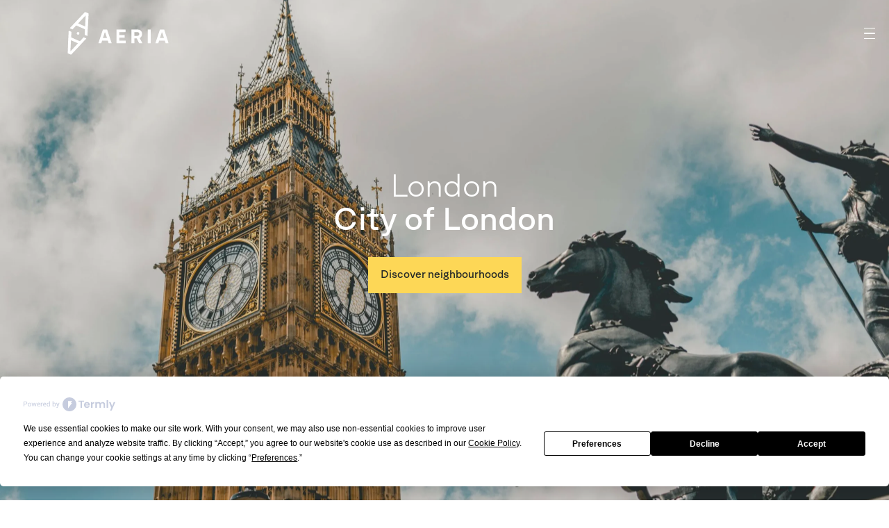

--- FILE ---
content_type: text/html; charset=UTF-8
request_url: https://aeriaapartments.com/
body_size: 51505
content:
<!doctype html>
<html data-n-head-ssr lang="en" data-n-head="%7B%22lang%22:%7B%22ssr%22:%22en%22%7D%7D">
    <head>
        <meta data-n-head="ssr" charset="utf-8"><meta data-n-head="ssr" name="viewport" content="width=device-width,initial-scale=1"><meta data-n-head="ssr" name="format-detection" content="telephone=no"><meta data-n-head="ssr" data-hid="description" id="description" name="description" content=""><meta data-n-head="ssr" data-hid="og:image" property="og:image" content="https://api.rumbl.co.uk/wp-content/uploads/sites/18/2023/10/AdobeStock_244366469-1-300x200.jpeg"><meta data-n-head="ssr" data-hid="og:title" property="og:title" content="Home - Aeria Apartments"><title>Home - Aeria Apartments</title><link data-n-head="ssr" rel="icon" type="image/x-icon" href="/favicon.ico"><link data-n-head="ssr" rel="apple-touch-icon" sizes="57x57" type="image/x-icon" href="/apple-touch-icon.png"><link data-n-head="ssr" rel="icon" sizes="192x192" type="image/png" href="/android-icon-192x192.png"><link data-n-head="ssr" rel="icon" sizes="512x512" type="image/png" href="/android-icon-512x512.png"><link data-n-head="ssr" rel="icon" sizes="16x16" type="image/png" href="/favicon-16x16.png"><link data-n-head="ssr" rel="icon" sizes="32x32" type="image/png" href="/favicon-32x32.png"><link data-n-head="ssr" rel="canonical" href="https://aeriacom.api.rumbl.co.uk"><script data-n-head="ssr" src="https://maps.google.com/maps/api/js?key=AIzaSyDy8gZ3GUJTBpMgGJlmaY7ukKunLrNmbNU&v=beta&libraries=marker" defer footer="true"></script><script data-n-head="ssr" src="https://js.hs-scripts.com/19574058.js" id="hs-script-loader" defer footer="true"></script><script data-n-head="ssr" data-hid="gtm-script">window._gtm_init||(window._gtm_init=1,function(t,e,n,a,o,i){t[n]=1==t[n]||"yes"==e[n]||1==e[n]||1==e.msDoNotTrack||t[o]&&t[o][i]&&t[o][i]()?1:0}(window,navigator,"doNotTrack",0,"external","msTrackingProtectionEnabled"),function(t,e,n,a,o){t[o]={},t._gtm_inject=function(i){if(!t.doNotTrack&&!t[o][i]){t[o][i]=1,t[a]=t[a]||[],t[a].push({"gtm.start":(new Date).getTime(),event:"gtm.js"});var r=e.getElementsByTagName(n)[0],g=e.createElement(n);g.async=!0,g.src="https://www.googletagmanager.com/gtm.js?id="+i,r.parentNode.insertBefore(g,r)}}}(window,document,"script","dataLayer","_gtm_ids"))</script><link rel="preload" href="/_nuxt/61685bf.js" as="script"><link rel="preload" href="/_nuxt/6786208.js" as="script"><link rel="preload" href="/_nuxt/14507f1.js" as="script"><link rel="preload" href="/_nuxt/9537b03.js" as="script"><link rel="preload" href="/_nuxt/249670c.js" as="script"><link rel="preload" href="/_nuxt/dcb19e9.js" as="script"><link rel="preload" href="/_nuxt/1f52bca.js" as="script"><link rel="preload" href="/_nuxt/daab818.js" as="script"><link rel="preload" href="/_nuxt/2a481a2.js" as="script"><style data-vue-ssr-id="65b97e00:0 0ce23554:0 0ce23554:1 49569972:0 1799c702:0 0a4ef100:0 cd20e190:0 412f4888:0 174e1212:0 217ac4c0:0 d304aee0:0 86cb48ec:0 a5758f82:0">*,:after,:before{--tw-border-spacing-x:0;--tw-border-spacing-y:0;--tw-translate-x:0;--tw-translate-y:0;--tw-rotate:0;--tw-skew-x:0;--tw-skew-y:0;--tw-scale-x:1;--tw-scale-y:1;--tw-pan-x: ;--tw-pan-y: ;--tw-pinch-zoom: ;--tw-scroll-snap-strictness:proximity;--tw-gradient-from-position: ;--tw-gradient-via-position: ;--tw-gradient-to-position: ;--tw-ordinal: ;--tw-slashed-zero: ;--tw-numeric-figure: ;--tw-numeric-spacing: ;--tw-numeric-fraction: ;--tw-ring-inset: ;--tw-ring-offset-width:0px;--tw-ring-offset-color:#fff;--tw-ring-color:rgba(59,130,246,.5);--tw-ring-offset-shadow:0 0 transparent;--tw-ring-shadow:0 0 transparent;--tw-shadow:0 0 transparent;--tw-shadow-colored:0 0 transparent;--tw-blur: ;--tw-brightness: ;--tw-contrast: ;--tw-grayscale: ;--tw-hue-rotate: ;--tw-invert: ;--tw-saturate: ;--tw-sepia: ;--tw-drop-shadow: ;--tw-backdrop-blur: ;--tw-backdrop-brightness: ;--tw-backdrop-contrast: ;--tw-backdrop-grayscale: ;--tw-backdrop-hue-rotate: ;--tw-backdrop-invert: ;--tw-backdrop-opacity: ;--tw-backdrop-saturate: ;--tw-backdrop-sepia: ;--tw-contain-size: ;--tw-contain-layout: ;--tw-contain-paint: ;--tw-contain-style: }::backdrop{--tw-border-spacing-x:0;--tw-border-spacing-y:0;--tw-translate-x:0;--tw-translate-y:0;--tw-rotate:0;--tw-skew-x:0;--tw-skew-y:0;--tw-scale-x:1;--tw-scale-y:1;--tw-pan-x: ;--tw-pan-y: ;--tw-pinch-zoom: ;--tw-scroll-snap-strictness:proximity;--tw-gradient-from-position: ;--tw-gradient-via-position: ;--tw-gradient-to-position: ;--tw-ordinal: ;--tw-slashed-zero: ;--tw-numeric-figure: ;--tw-numeric-spacing: ;--tw-numeric-fraction: ;--tw-ring-inset: ;--tw-ring-offset-width:0px;--tw-ring-offset-color:#fff;--tw-ring-color:rgba(59,130,246,.5);--tw-ring-offset-shadow:0 0 transparent;--tw-ring-shadow:0 0 transparent;--tw-shadow:0 0 transparent;--tw-shadow-colored:0 0 transparent;--tw-blur: ;--tw-brightness: ;--tw-contrast: ;--tw-grayscale: ;--tw-hue-rotate: ;--tw-invert: ;--tw-saturate: ;--tw-sepia: ;--tw-drop-shadow: ;--tw-backdrop-blur: ;--tw-backdrop-brightness: ;--tw-backdrop-contrast: ;--tw-backdrop-grayscale: ;--tw-backdrop-hue-rotate: ;--tw-backdrop-invert: ;--tw-backdrop-opacity: ;--tw-backdrop-saturate: ;--tw-backdrop-sepia: ;--tw-contain-size: ;--tw-contain-layout: ;--tw-contain-paint: ;--tw-contain-style: }/*! tailwindcss v3.4.13 | MIT License | https://tailwindcss.com*/*,:after,:before{border:0 solid #e5e7eb;box-sizing:border-box}:after,:before{--tw-content:""}:host,html{line-height:1.5;-webkit-text-size-adjust:100%;font-family:ui-sans-serif,system-ui,-apple-system,Segoe UI,Roboto,Ubuntu,Cantarell,Noto Sans,sans-serif,"Apple Color Emoji","Segoe UI Emoji","Segoe UI Symbol","Noto Color Emoji";font-feature-settings:normal;font-variation-settings:normal;-moz-tab-size:4;-o-tab-size:4;tab-size:4;-webkit-tap-highlight-color:transparent}body{line-height:inherit;margin:0}hr{border-top-width:1px;color:inherit;height:0}abbr:where([title]){text-decoration:underline;-webkit-text-decoration:underline dotted;text-decoration:underline dotted}h1,h2,h3,h4,h5,h6{font-size:inherit;font-weight:inherit}a{color:inherit;text-decoration:inherit}b,strong{font-weight:bolder}code,kbd,pre,samp{font-family:ui-monospace,SFMono-Regular,Menlo,Monaco,Consolas,"Liberation Mono","Courier New",monospace;font-feature-settings:normal;font-size:1em;font-variation-settings:normal}small{font-size:80%}sub,sup{font-size:75%;line-height:0;position:relative;vertical-align:baseline}sub{bottom:-.25em}sup{top:-.5em}table{border-collapse:collapse;border-color:inherit;text-indent:0}button,input,optgroup,select,textarea{color:inherit;font-family:inherit;font-feature-settings:inherit;font-size:100%;font-variation-settings:inherit;font-weight:inherit;letter-spacing:inherit;line-height:inherit;margin:0;padding:0}button,select{text-transform:none}button,input:where([type=button]),input:where([type=reset]),input:where([type=submit]){-webkit-appearance:button;background-color:transparent;background-image:none}:-moz-focusring{outline:auto}:-moz-ui-invalid{box-shadow:none}progress{vertical-align:baseline}::-webkit-inner-spin-button,::-webkit-outer-spin-button{height:auto}[type=search]{-webkit-appearance:textfield;outline-offset:-2px}::-webkit-search-decoration{-webkit-appearance:none}::-webkit-file-upload-button{-webkit-appearance:button;font:inherit}summary{display:list-item}blockquote,dd,dl,figure,h1,h2,h3,h4,h5,h6,hr,p,pre{margin:0}fieldset{margin:0}fieldset,legend{padding:0}menu,ol,ul{list-style:none;margin:0;padding:0}dialog{padding:0}textarea{resize:vertical}input::-moz-placeholder,textarea::-moz-placeholder{color:#9ca3af;opacity:1}input::-moz-placeholder,textarea::-moz-placeholder{color:#9ca3af;opacity:1}input::placeholder,textarea::placeholder{color:#9ca3af;opacity:1}[role=button],button{cursor:pointer}:disabled{cursor:default}audio,canvas,embed,iframe,img,object,svg,video{display:block;vertical-align:middle}img,video{height:auto;max-width:100%}[hidden]{display:none}[multiple],[type=date],[type=datetime-local],[type=email],[type=month],[type=number],[type=password],[type=search],[type=tel],[type=text],[type=time],[type=url],[type=week],input:where(:not([type])),select,textarea{-webkit-appearance:none;-moz-appearance:none;appearance:none;background-color:#fff;border-color:#6b7280;border-radius:0;border-width:1px;font-size:1rem;line-height:1.5rem;padding:.5rem .75rem;--tw-shadow:0 0 transparent}[multiple]:focus,[type=date]:focus,[type=datetime-local]:focus,[type=email]:focus,[type=month]:focus,[type=number]:focus,[type=password]:focus,[type=search]:focus,[type=tel]:focus,[type=text]:focus,[type=time]:focus,[type=url]:focus,[type=week]:focus,input:where(:not([type])):focus,select:focus,textarea:focus{outline:2px solid transparent;outline-offset:2px;--tw-ring-inset:var(--tw-empty,/*!*/ /*!*/);--tw-ring-offset-width:0px;--tw-ring-offset-color:#fff;--tw-ring-color:#2563eb;--tw-ring-offset-shadow:var(--tw-ring-inset) 0 0 0 var(--tw-ring-offset-width) var(--tw-ring-offset-color);--tw-ring-shadow:var(--tw-ring-inset) 0 0 0 calc(1px + var(--tw-ring-offset-width)) var(--tw-ring-color);border-color:#2563eb;box-shadow:0 0 0 0 #fff,0 0 0 1px #2563eb,var(--tw-shadow);/*!*//*!*//*!*//*!*/box-shadow:var(--tw-ring-offset-shadow),var(--tw-ring-shadow),var(--tw-shadow)}input::-moz-placeholder,textarea::-moz-placeholder{color:#6b7280;opacity:1}input::-moz-placeholder,textarea::-moz-placeholder{color:#6b7280;opacity:1}input::placeholder,textarea::placeholder{color:#6b7280;opacity:1}::-webkit-datetime-edit-fields-wrapper{padding:0}::-webkit-date-and-time-value{min-height:1.5em;text-align:inherit}::-webkit-datetime-edit{display:inline-flex}::-webkit-datetime-edit,::-webkit-datetime-edit-day-field,::-webkit-datetime-edit-hour-field,::-webkit-datetime-edit-meridiem-field,::-webkit-datetime-edit-millisecond-field,::-webkit-datetime-edit-minute-field,::-webkit-datetime-edit-month-field,::-webkit-datetime-edit-second-field,::-webkit-datetime-edit-year-field{padding-bottom:0;padding-top:0}select{background-image:url("data:image/svg+xml;charset=utf-8,%3Csvg xmlns='http://www.w3.org/2000/svg' fill='none' viewBox='0 0 20 20'%3E%3Cpath stroke='%236b7280' stroke-linecap='round' stroke-linejoin='round' stroke-width='1.5' d='m6 8 4 4 4-4'/%3E%3C/svg%3E");background-position:right .5rem center;background-repeat:no-repeat;background-size:1.5em 1.5em;padding-right:2.5rem;-webkit-print-color-adjust:exact;print-color-adjust:exact}[multiple],[size]:where(select:not([size="1"])){background-image:none;background-position:0 0;background-repeat:repeat;background-size:auto auto;background-size:initial;padding-right:.75rem;-webkit-print-color-adjust:inherit;print-color-adjust:inherit}[type=checkbox],[type=radio]{-webkit-appearance:none;-moz-appearance:none;appearance:none;background-color:#fff;background-origin:border-box;border-color:#6b7280;border-width:1px;color:#2563eb;display:inline-block;flex-shrink:0;height:1rem;padding:0;-webkit-print-color-adjust:exact;print-color-adjust:exact;-webkit-user-select:none;-moz-user-select:none;user-select:none;vertical-align:middle;width:1rem;--tw-shadow:0 0 transparent}[type=checkbox]{border-radius:0}[type=radio]{border-radius:100%}[type=checkbox]:focus,[type=radio]:focus{outline:2px solid transparent;outline-offset:2px;--tw-ring-inset:var(--tw-empty,/*!*/ /*!*/);--tw-ring-offset-width:2px;--tw-ring-offset-color:#fff;--tw-ring-color:#2563eb;--tw-ring-offset-shadow:var(--tw-ring-inset) 0 0 0 var(--tw-ring-offset-width) var(--tw-ring-offset-color);--tw-ring-shadow:var(--tw-ring-inset) 0 0 0 calc(2px + var(--tw-ring-offset-width)) var(--tw-ring-color);box-shadow:0 0 0 0 #fff,0 0 0 4px #2563eb,var(--tw-shadow);/*!*//*!*//*!*//*!*/box-shadow:var(--tw-ring-offset-shadow),var(--tw-ring-shadow),var(--tw-shadow)}[type=checkbox]:checked,[type=radio]:checked{background-color:currentColor;background-position:50%;background-repeat:no-repeat;background-size:100% 100%;border-color:transparent}[type=checkbox]:checked{background-image:url("data:image/svg+xml;charset=utf-8,%3Csvg xmlns='http://www.w3.org/2000/svg' fill='%23fff' viewBox='0 0 16 16'%3E%3Cpath d='M12.207 4.793a1 1 0 0 1 0 1.414l-5 5a1 1 0 0 1-1.414 0l-2-2a1 1 0 0 1 1.414-1.414L6.5 9.086l4.293-4.293a1 1 0 0 1 1.414 0'/%3E%3C/svg%3E")}@media (forced-colors:active){[type=checkbox]:checked{-webkit-appearance:auto;-moz-appearance:auto;appearance:auto}}[type=radio]:checked{background-image:url("data:image/svg+xml;charset=utf-8,%3Csvg xmlns='http://www.w3.org/2000/svg' fill='%23fff' viewBox='0 0 16 16'%3E%3Ccircle cx='8' cy='8' r='3'/%3E%3C/svg%3E")}@media (forced-colors:active){[type=radio]:checked{-webkit-appearance:auto;-moz-appearance:auto;appearance:auto}}[type=checkbox]:checked:focus,[type=checkbox]:checked:hover,[type=radio]:checked:focus,[type=radio]:checked:hover{background-color:currentColor;border-color:transparent}[type=checkbox]:indeterminate{background-color:currentColor;background-image:url("data:image/svg+xml;charset=utf-8,%3Csvg xmlns='http://www.w3.org/2000/svg' fill='none' viewBox='0 0 16 16'%3E%3Cpath stroke='%23fff' stroke-linecap='round' stroke-linejoin='round' stroke-width='2' d='M4 8h8'/%3E%3C/svg%3E");background-position:50%;background-repeat:no-repeat;background-size:100% 100%;border-color:transparent}@media (forced-colors:active){[type=checkbox]:indeterminate{-webkit-appearance:auto;-moz-appearance:auto;appearance:auto}}[type=checkbox]:indeterminate:focus,[type=checkbox]:indeterminate:hover{background-color:currentColor;border-color:transparent}[type=file]{background:transparent none repeat 0 0/auto auto padding-box border-box scroll;background:initial;border-color:inherit;border-radius:0;border-width:0;font-size:inherit;line-height:inherit;padding:0}[type=file]:focus{outline:1px solid ButtonText;outline:1px auto -webkit-focus-ring-color}.container{width:100%}@media (min-width:500px){.container{max-width:500px}}@media (min-width:640px){.container{max-width:640px}}@media (min-width:768px){.container{max-width:768px}}@media (min-width:1024px){.container{max-width:1024px}}@media (min-width:1280px){.container{max-width:1280px}}@media (min-width:1536px){.container{max-width:1536px}}@media (min-width:1600px){.container{max-width:1600px}}.aspect-h-1{--tw-aspect-h:1}.aspect-h-4{--tw-aspect-h:4}.aspect-h-5{--tw-aspect-h:5}.aspect-w-1{padding-bottom:calc(var(--tw-aspect-h)/var(--tw-aspect-w)*100%);position:relative;--tw-aspect-w:1}.aspect-w-1>*{bottom:0;height:100%;left:0;position:absolute;right:0;top:0;width:100%}.aspect-w-16{padding-bottom:calc(var(--tw-aspect-h)/var(--tw-aspect-w)*100%);position:relative;--tw-aspect-w:16}.aspect-w-16>*{bottom:0;height:100%;left:0;position:absolute;right:0;top:0;width:100%}.pointer-events-none{pointer-events:none}.\!visible{visibility:visible!important}.visible{visibility:visible}.static{position:static}.fixed{position:fixed}.absolute{position:absolute}.relative{position:relative}.sticky{position:sticky}.-left-\[calc\(\(50vw-720px\)\+5rem\)\]{left:calc(-50vw - -720px + -5rem)}.bottom-0{bottom:0}.bottom-\[-3px\]{bottom:-3px}.bottom-\[-41px\]{bottom:-41px}.bottom-\[-60px\]{bottom:-60px}.bottom-\[1px\]{bottom:1px}.bottom-\[52px\]{bottom:52px}.left-0{left:0}.left-3{left:.75rem}.left-5{left:1.25rem}.left-\[-20px\]{left:-20px}.left-\[1px\]{left:1px}.left-\[calc\(100\%-30px\)\]{left:calc(100% - 30px)}.left-\[calc\(100\%-40px\)\]{left:calc(100% - 40px)}.left-\[calc\(20px\)\]{left:20px}.left-\[calc\(75vw-20px\)\]{left:calc(75vw - 20px)}.left-\[calc\(90vw-60px\)\]{left:calc(90vw - 60px)}.right-0{right:0}.right-3{right:.75rem}.right-4{right:1rem}.right-\[-100\%\]{right:-100%}.right-\[-10px\]{right:-10px}.right-\[47px\]{right:47px}.right-\[calc\(100\%-30px\)\]{right:calc(100% - 30px)}.right-\[calc\(75vw-20px\)\]{right:calc(75vw - 20px)}.top-0{top:0}.top-4{top:1rem}.top-5{top:1.25rem}.top-6{top:1.5rem}.top-\[-1\.5px\]{top:-1.5px}.top-\[-165px\]{top:-165px}.top-\[17px\]{top:17px}.top-\[18px\]{top:18px}.top-\[3\.5px\]{top:3.5px}.top-\[56px\]{top:56px}.top-\[75px\]{top:75px}.top-\[calc\(100\%-\(15vh\+115px\)\)\]{top:calc(100% - 15vh - 115px)}.top-\[calc\(100\%-30px\)\]{top:calc(100% - 30px)}.top-\[calc\(50\%-10px\)\]{top:calc(50% - 10px)}.top-\[calc\(50\%-20px\)\]{top:calc(50% - 20px)}.top-\[calc\(50\%-40px\)\]{top:calc(50% - 40px)}.top-\[calc\(50\%-55px\)\]{top:calc(50% - 55px)}.top-\[calc\(67px\+71px\)\]{top:138px}.z-0{z-index:0}.z-10{z-index:10}.z-30{z-index:30}.z-40{z-index:40}.z-50{z-index:50}.z-\[11\]{z-index:11}.z-\[1\]{z-index:1}.z-\[20\]{z-index:20}.z-\[29\]{z-index:29}.z-\[2\]{z-index:2}.z-\[3\]{z-index:3}.z-\[90\]{z-index:90}.z-\[999\]{z-index:999}.order-3{order:3}.col-span-1{grid-column:span 1/span 1}.col-span-12{grid-column:span 12/span 12}.col-span-2{grid-column:span 2/span 2}.col-span-3{grid-column:span 3/span 3}.col-span-6{grid-column:span 6/span 6}.col-span-9{grid-column:span 9/span 9}.col-start-1{grid-column-start:1}.col-start-7{grid-column-start:7}.col-start-auto{grid-column-start:auto}.col-end-auto{grid-column-end:auto}.row-span-1{grid-row:span 1/span 1}.row-span-2{grid-row:span 2/span 2}.m-0{margin:0}.mx-0{margin-left:0;margin-right:0}.mx-5{margin-left:1.25rem;margin-right:1.25rem}.mx-\[10px\]{margin-left:10px;margin-right:10px}.mx-auto{margin-left:auto;margin-right:auto}.my-14{margin-bottom:3.5rem;margin-top:3.5rem}.my-7{margin-bottom:1.75rem;margin-top:1.75rem}.-mb-\[3px\]{margin-bottom:-3px}.mb-0{margin-bottom:0}.mb-1{margin-bottom:.25rem}.mb-10{margin-bottom:2.5rem}.mb-12{margin-bottom:3rem}.mb-14{margin-bottom:3.5rem}.mb-2{margin-bottom:.5rem}.mb-20{margin-bottom:5rem}.mb-28{margin-bottom:7rem}.mb-3{margin-bottom:.75rem}.mb-4{margin-bottom:1rem}.mb-44{margin-bottom:11rem}.mb-5{margin-bottom:1.25rem}.mb-6{margin-bottom:1.5rem}.mb-7{margin-bottom:1.75rem}.mb-8{margin-bottom:2rem}.mb-\[-1px\]{margin-bottom:-1px}.mb-\[-8px\]{margin-bottom:-8px}.mb-\[10px\]{margin-bottom:10px}.mb-\[14px\]{margin-bottom:14px}.mb-\[15px\]{margin-bottom:15px}.mb-\[18px\]{margin-bottom:18px}.mb-\[5px\]{margin-bottom:5px}.mb-\[6px\]{margin-bottom:6px}.mb-\[86px\]{margin-bottom:86px}.mb-auto{margin-bottom:auto}.ml-0{margin-left:0}.ml-1{margin-left:.25rem}.ml-2{margin-left:.5rem}.ml-3{margin-left:.75rem}.ml-5{margin-left:1.25rem}.ml-\[-2px\]{margin-left:-2px}.ml-\[-3px\]{margin-left:-3px}.ml-\[30px\]{margin-left:30px}.ml-\[3px\]{margin-left:3px}.ml-auto{margin-left:auto}.mr-1{margin-right:.25rem}.mr-3{margin-right:.75rem}.mr-\[-25px\]{margin-right:-25px}.mr-\[10px\]{margin-right:10px}.mr-\[6px\]{margin-right:6px}.mt-0{margin-top:0}.mt-10{margin-top:2.5rem}.mt-14{margin-top:3.5rem}.mt-20{margin-top:5rem}.mt-4{margin-top:1rem}.mt-5{margin-top:1.25rem}.mt-7{margin-top:1.75rem}.mt-8{margin-top:2rem}.mt-\[-10rem\]{margin-top:-10rem}.mt-\[-18\%\]{margin-top:-18%}.mt-\[-18px\]{margin-top:-18px}.mt-\[-24px\]{margin-top:-24px}.mt-\[-52px\]{margin-top:-52px}.mt-\[-75px\]{margin-top:-75px}.mt-\[10px\]{margin-top:10px}.mt-\[15px\]{margin-top:15px}.mt-\[20px\]{margin-top:20px}.mt-auto{margin-top:auto}.box-border{box-sizing:border-box}.block{display:block}.inline-block{display:inline-block}.inline{display:inline}.flex{display:flex}.grid{display:grid}.hidden{display:none}.h-0{height:0}.h-1{height:.25rem}.h-10{height:2.5rem}.h-3{height:.75rem}.h-5{height:1.25rem}.h-6{height:1.5rem}.h-7{height:1.75rem}.h-8{height:2rem}.h-\[1\.5px\]{height:1.5px}.h-\[13\.2px\]{height:13.2px}.h-\[13px\]{height:13px}.h-\[15px\]{height:15px}.h-\[16px\]{height:16px}.h-\[19px\]{height:19px}.h-\[1px\]{height:1px}.h-\[200px\]{height:200px}.h-\[2px\]{height:2px}.h-\[335px\]{height:335px}.h-\[3px\]{height:3px}.h-\[4px\]{height:4px}.h-\[500px\]{height:500px}.h-\[5px\]{height:5px}.h-\[75vh\]{height:75vh}.h-\[78px\]{height:78px}.h-\[82px\]{height:82px}.h-\[8px\]{height:8px}.h-auto{height:auto}.h-full{height:100%}.h-screen{height:100vh}.max-h-0{max-height:0}.max-h-\[16px\]{max-height:16px}.max-h-\[18px\]{max-height:18px}.max-h-\[250px\]{max-height:250px}.max-h-\[280px\]{max-height:280px}.max-h-\[290px\]{max-height:290px}.max-h-\[307px\]{max-height:307px}.max-h-\[34px\]{max-height:34px}.max-h-\[380px\]{max-height:380px}.max-h-\[400px\]{max-height:400px}.max-h-\[450px\]{max-height:450px}.max-h-\[55vw\]{max-height:55vw}.max-h-\[56px\]{max-height:56px}.max-h-\[70vh\]{max-height:70vh}.max-h-\[72px\]{max-height:72px}.max-h-\[999px\]{max-height:999px}.max-h-\[calc\(100vh-67px-71px\)\]{max-height:calc(100vh - 138px)}.max-h-\[calc\(100vh-71px\)\]{max-height:calc(100vh - 71px)}.max-h-\[calc\(100vh-75px\)\]{max-height:calc(100vh - 75px)}.max-h-\[fit-content\]{max-height:-moz-fit-content;max-height:fit-content}.min-h-\[100\%\]{min-height:100%}.min-h-\[100vh\]{min-height:100vh}.min-h-\[15vh\]{min-height:15vh}.min-h-\[16px\]{min-height:16px}.min-h-\[18px\]{min-height:18px}.min-h-\[250px\]{min-height:250px}.min-h-\[286px\]{min-height:286px}.min-h-\[290px\]{min-height:290px}.min-h-\[303px\]{min-height:303px}.min-h-\[307px\]{min-height:307px}.min-h-\[32px\]{min-height:32px}.min-h-\[337px\]{min-height:337px}.min-h-\[36vh\]{min-height:36vh}.min-h-\[400px\]{min-height:400px}.min-h-\[450px\]{min-height:450px}.min-h-\[50vh\]{min-height:50vh}.min-h-\[518px\]{min-height:518px}.min-h-\[553px\]{min-height:553px}.min-h-\[55vw\]{min-height:55vw}.min-h-\[60vw\]{min-height:60vw}.min-h-\[70vh\]{min-height:70vh}.min-h-\[70vw\]{min-height:70vw}.min-h-\[72px\]{min-height:72px}.min-h-\[72vh\]{min-height:72vh}.min-h-\[85vh\]{min-height:85vh}.min-h-\[92vw\]{min-height:92vw}.min-h-\[calc\(100vh-526px\)\]{min-height:calc(100vh - 526px)}.min-h-\[calc\(100vh-71px\)\]{min-height:calc(100vh - 71px)}.min-h-\[fit-content\]{min-height:-moz-fit-content;min-height:fit-content}.min-h-full{min-height:100%}.w-0{width:0}.w-24{width:6rem}.w-3{width:.75rem}.w-4{width:1rem}.w-5{width:1.25rem}.w-6{width:1.5rem}.w-7{width:1.75rem}.w-8{width:2rem}.w-\[100vw\]{width:100vw}.w-\[10px\]{width:10px}.w-\[130px\]{width:130px}.w-\[150px\]{width:150px}.w-\[15px\]{width:15px}.w-\[20px\]{width:20px}.w-\[25\%\]{width:25%}.w-\[2px\]{width:2px}.w-\[30\%\]{width:30%}.w-\[40px\]{width:40px}.w-\[60px\]{width:60px}.w-\[77px\]{width:77px}.w-\[85\%\]{width:85%}.w-\[8px\]{width:8px}.w-\[calc\(\(50vw-720px\)\+5rem\)\]{width:calc(50vw - 720px + 5rem)}.w-\[calc\(100\%\+2px\)\]{width:calc(100% + 2px)}.w-\[calc\(100\%-2px\)\]{width:calc(100% - 2px)}.w-\[calc\(100\%-40px\)\]{width:calc(100% - 40px)}.w-full{width:100%}.w-screen{width:100vw}.min-w-\[100\%\]{min-width:100%}.min-w-\[100vw\]{min-width:100vw}.min-w-\[156px\]{min-width:156px}.min-w-\[16px\]{min-width:16px}.min-w-\[18px\]{min-width:18px}.min-w-\[202px\]{min-width:202px}.min-w-\[20px\]{min-width:20px}.min-w-\[282px\]{min-width:282px}.min-w-\[30\%\]{min-width:30%}.min-w-\[305px\]{min-width:305px}.min-w-\[46\%\]{min-width:46%}.min-w-\[75vw\]{min-width:75vw}.min-w-\[calc\(100vw-35px\)\]{min-width:calc(100vw - 35px)}.min-w-\[calc\(100vw-40px\)\]{min-width:calc(100vw - 40px)}.min-w-\[calc\(100vw-50px\)\]{min-width:calc(100vw - 50px)}.min-w-\[calc\(90vw-20px\)\]{min-width:calc(90vw - 20px)}.min-w-\[calc\(90vw-40px\)\]{min-width:calc(90vw - 40px)}.min-w-\[fit-content\]{min-width:-moz-fit-content;min-width:fit-content}.min-w-full{min-width:100%}.max-w-\[100px\]{max-width:100px}.max-w-\[100vw\]{max-width:100vw}.max-w-\[103px\]{max-width:103px}.max-w-\[1064px\]{max-width:1064px}.max-w-\[1120px\]{max-width:1120px}.max-w-\[1280px\]{max-width:1280px}.max-w-\[1440px\]{max-width:1440px}.max-w-\[1568px\]{max-width:1568px}.max-w-\[16px\]{max-width:16px}.max-w-\[18px\]{max-width:18px}.max-w-\[20px\]{max-width:20px}.max-w-\[273px\]{max-width:273px}.max-w-\[285px\]{max-width:285px}.max-w-\[293px\]{max-width:293px}.max-w-\[30\%\]{max-width:30%}.max-w-\[305px\]{max-width:305px}.max-w-\[30px\]{max-width:30px}.max-w-\[46\%\]{max-width:46%}.max-w-\[466px\]{max-width:466px}.max-w-\[535px\]{max-width:535px}.max-w-\[600px\]{max-width:600px}.max-w-\[630px\]{max-width:630px}.max-w-\[670px\]{max-width:670px}.max-w-\[720\.5px\]{max-width:720.5px}.max-w-\[80px\]{max-width:80px}.max-w-\[95\%\]{max-width:95%}.max-w-\[calc\(100\%\)\]{max-width:100%}.max-w-\[calc\(100vw-40px\)\]{max-width:calc(100vw - 40px)}.max-w-\[calc\(100vw-60px\)\]{max-width:calc(100vw - 60px)}.max-w-\[fit-content\],.max-w-fit{max-width:-moz-fit-content;max-width:fit-content}.max-w-full{max-width:100%}.flex-grow{flex-grow:1}.rotate-180{--tw-rotate:180deg;transform:translate(var(--tw-translate-x),var(--tw-translate-y)) rotate(180deg) skewX(var(--tw-skew-x)) skewY(var(--tw-skew-y)) scaleX(var(--tw-scale-x)) scaleY(var(--tw-scale-y));transform:translate(var(--tw-translate-x),var(--tw-translate-y)) rotate(var(--tw-rotate)) skewX(var(--tw-skew-x)) skewY(var(--tw-skew-y)) scaleX(var(--tw-scale-x)) scaleY(var(--tw-scale-y))}.rotate-\[-23\.5deg\]{--tw-rotate:-23.5deg;transform:translate(var(--tw-translate-x),var(--tw-translate-y)) rotate(-23.5deg) skewX(var(--tw-skew-x)) skewY(var(--tw-skew-y)) scaleX(var(--tw-scale-x)) scaleY(var(--tw-scale-y));transform:translate(var(--tw-translate-x),var(--tw-translate-y)) rotate(var(--tw-rotate)) skewX(var(--tw-skew-x)) skewY(var(--tw-skew-y)) scaleX(var(--tw-scale-x)) scaleY(var(--tw-scale-y))}.rotate-\[-23deg\]{--tw-rotate:-23deg;transform:translate(var(--tw-translate-x),var(--tw-translate-y)) rotate(-23deg) skewX(var(--tw-skew-x)) skewY(var(--tw-skew-y)) scaleX(var(--tw-scale-x)) scaleY(var(--tw-scale-y));transform:translate(var(--tw-translate-x),var(--tw-translate-y)) rotate(var(--tw-rotate)) skewX(var(--tw-skew-x)) skewY(var(--tw-skew-y)) scaleX(var(--tw-scale-x)) scaleY(var(--tw-scale-y))}.scale-\[2\.5\]{--tw-scale-x:2.5;--tw-scale-y:2.5;transform:translate(var(--tw-translate-x),var(--tw-translate-y)) rotate(var(--tw-rotate)) skewX(var(--tw-skew-x)) skewY(var(--tw-skew-y)) scaleX(2.5) scaleY(2.5)}.scale-\[2\.5\],.transform{transform:translate(var(--tw-translate-x),var(--tw-translate-y)) rotate(var(--tw-rotate)) skewX(var(--tw-skew-x)) skewY(var(--tw-skew-y)) scaleX(var(--tw-scale-x)) scaleY(var(--tw-scale-y))}@keyframes pulse{50%{opacity:.5}}.animate-pulse{animation:pulse 2s cubic-bezier(.4,0,.6,1) infinite}.animate-spin{animation:spin 1s linear infinite}@keyframes spin{to{transform:rotate(1turn)}}.animate-spin-slow{animation:spin 2s ease-in-out infinite}.cursor-not-allowed{cursor:not-allowed}.cursor-pointer{cursor:pointer}.snap-x{scroll-snap-type:x var(--tw-scroll-snap-strictness)}.snap-mandatory{--tw-scroll-snap-strictness:mandatory}.snap-start{scroll-snap-align:start}.snap-center{scroll-snap-align:center}.snap-always{scroll-snap-stop:always}.scroll-m-44{scroll-margin:11rem}.scroll-my-\[calc\(50vh-100px\)\]{scroll-margin-bottom:calc(50vh - 100px);scroll-margin-top:calc(50vh - 100px)}.scroll-ml-\[30px\]{scroll-margin-left:30px}.scroll-mt-14{scroll-margin-top:3.5rem}.scroll-mt-20{scroll-margin-top:5rem}.list-disc{list-style-type:disc}.columns-2{-moz-columns:2;-moz-column-count:2;column-count:2}.columns-3{-moz-columns:3;-moz-column-count:3;column-count:3}.grid-cols-12{grid-template-columns:repeat(12,minmax(0,1fr))}.grid-cols-2{grid-template-columns:repeat(2,minmax(0,1fr))}.grid-cols-9{grid-template-columns:repeat(9,minmax(0,1fr))}.grid-rows-2{grid-template-rows:repeat(2,minmax(0,1fr))}.flex-row{flex-direction:row}.flex-col{flex-direction:column}.flex-col-reverse{flex-direction:column-reverse}.items-start{align-items:flex-start}.items-end{align-items:flex-end}.items-center{align-items:center}.items-baseline{align-items:baseline}.justify-start{justify-content:flex-start}.justify-end{justify-content:flex-end}.justify-center{justify-content:center}.justify-between{justify-content:space-between}.gap-2{gap:.5rem}.gap-8{gap:2rem}.gap-\[5px\]{gap:5px}.gap-x-8{-moz-column-gap:2rem;column-gap:2rem}.gap-x-\[10px\]{-moz-column-gap:10px;column-gap:10px}.gap-y-10{row-gap:2.5rem}.space-x-1>:not([hidden])~:not([hidden]){--tw-space-x-reverse:0;margin-left:.25rem;margin-left:calc(.25rem*(1 - var(--tw-space-x-reverse)));margin-right:0;margin-right:calc(.25rem*var(--tw-space-x-reverse))}.space-x-16>:not([hidden])~:not([hidden]){--tw-space-x-reverse:0;margin-left:4rem;margin-left:calc(4rem*(1 - var(--tw-space-x-reverse)));margin-right:0;margin-right:calc(4rem*var(--tw-space-x-reverse))}.space-x-2>:not([hidden])~:not([hidden]){--tw-space-x-reverse:0;margin-left:.5rem;margin-left:calc(.5rem*(1 - var(--tw-space-x-reverse)));margin-right:0;margin-right:calc(.5rem*var(--tw-space-x-reverse))}.space-x-3>:not([hidden])~:not([hidden]){--tw-space-x-reverse:0;margin-left:.75rem;margin-left:calc(.75rem*(1 - var(--tw-space-x-reverse)));margin-right:0;margin-right:calc(.75rem*var(--tw-space-x-reverse))}.space-x-5>:not([hidden])~:not([hidden]){--tw-space-x-reverse:0;margin-left:1.25rem;margin-left:calc(1.25rem*(1 - var(--tw-space-x-reverse)));margin-right:0;margin-right:calc(1.25rem*var(--tw-space-x-reverse))}.space-x-\[10px\]>:not([hidden])~:not([hidden]){--tw-space-x-reverse:0;margin-left:10px;margin-left:calc(10px*(1 - var(--tw-space-x-reverse)));margin-right:0;margin-right:calc(10px*var(--tw-space-x-reverse))}.space-y-1>:not([hidden])~:not([hidden]){--tw-space-y-reverse:0;margin-bottom:0;margin-bottom:calc(.25rem*var(--tw-space-y-reverse));margin-top:.25rem;margin-top:calc(.25rem*(1 - var(--tw-space-y-reverse)))}.space-y-3>:not([hidden])~:not([hidden]){--tw-space-y-reverse:0;margin-bottom:0;margin-bottom:calc(.75rem*var(--tw-space-y-reverse));margin-top:.75rem;margin-top:calc(.75rem*(1 - var(--tw-space-y-reverse)))}.space-y-\[2px\]>:not([hidden])~:not([hidden]){--tw-space-y-reverse:0;margin-bottom:0;margin-bottom:calc(2px*var(--tw-space-y-reverse));margin-top:2px;margin-top:calc(2px*(1 - var(--tw-space-y-reverse)))}.self-start{align-self:flex-start}.justify-self-start{justify-self:start}.justify-self-end{justify-self:end}.overflow-hidden{overflow:hidden}.overflow-visible{overflow:visible}.overflow-scroll{overflow:scroll}.overflow-x-scroll{overflow-x:scroll}.whitespace-nowrap{white-space:nowrap}.rounded{border-radius:.25rem}.rounded-\[4px\]{border-radius:4px}.rounded-full{border-radius:9999px}.rounded-lg{border-radius:.5rem}.rounded-md{border-radius:.375rem}.border{border-width:1px}.border-0{border-width:0}.border-2{border-width:2px}.border-\[3px\]{border-width:3px}.border-b{border-bottom-width:1px}.border-l{border-left-width:1px}.border-r-0{border-right-width:0}.border-t{border-top-width:1px}.border-solid{border-style:solid}.border-brand-500{--tw-border-opacity:1;border-color:#fdd756;border-color:rgba(253,215,86,var(--tw-border-opacity))}.border-grey-100{--tw-border-opacity:1;border-color:#d3d4d4;border-color:rgba(211,212,212,var(--tw-border-opacity))}.border-grey-200{--tw-border-opacity:1;border-color:#bdbfbe;border-color:rgba(189,191,190,var(--tw-border-opacity))}.border-linen-400{--tw-border-opacity:1;border-color:#ede9e7;border-color:rgba(237,233,231,var(--tw-border-opacity))}.border-white{--tw-border-opacity:1;border-color:#fff;border-color:rgba(255,255,255,var(--tw-border-opacity))}.border-b-grey-100{--tw-border-opacity:1;border-bottom-color:#d3d4d4;border-bottom-color:rgba(211,212,212,var(--tw-border-opacity))}.border-t-gray-300{--tw-border-opacity:1;border-top-color:#d1d5db;border-top-color:rgba(209,213,219,var(--tw-border-opacity))}.border-t-grey-200{--tw-border-opacity:1;border-top-color:#bdbfbe;border-top-color:rgba(189,191,190,var(--tw-border-opacity))}.bg-black\/90{background-color:rgba(35,40,39,.9)}.bg-brand-500{--tw-bg-opacity:1;background-color:#fdd756;background-color:rgba(253,215,86,var(--tw-bg-opacity))}.bg-green-100{--tw-bg-opacity:1;background-color:#dcfce7;background-color:rgba(220,252,231,var(--tw-bg-opacity))}.bg-grey-800{--tw-bg-opacity:1;background-color:#4e4a52;background-color:rgba(78,74,82,var(--tw-bg-opacity))}.bg-grey-900{--tw-bg-opacity:1;background-color:#232827;background-color:rgba(35,40,39,var(--tw-bg-opacity))}.bg-linen-300{--tw-bg-opacity:1;background-color:#f4f2f0;background-color:rgba(244,242,240,var(--tw-bg-opacity))}.bg-linen-300\/30{background-color:hsla(30,15%,95%,.3)}.bg-linen-400{--tw-bg-opacity:1;background-color:#ede9e7;background-color:rgba(237,233,231,var(--tw-bg-opacity))}.bg-linen-500{--tw-bg-opacity:1;background-color:#e8e4e1;background-color:rgba(232,228,225,var(--tw-bg-opacity))}.bg-red-100{--tw-bg-opacity:1;background-color:#fee2e2;background-color:rgba(254,226,226,var(--tw-bg-opacity))}.bg-transparent{background-color:transparent}.bg-white{--tw-bg-opacity:1;background-color:#fff;background-color:rgba(255,255,255,var(--tw-bg-opacity))}.bg-gradient-to-b{background-image:linear-gradient(to bottom,var(--tw-gradient-stops))}.bg-gradient-to-r{background-image:linear-gradient(to right,var(--tw-gradient-stops))}.bg-gradient-to-t{background-image:linear-gradient(to top,var(--tw-gradient-stops))}.from-grey-900\/60{--tw-gradient-from:rgba(35,40,39,.6) var(--tw-gradient-from-position);--tw-gradient-to:rgba(35,40,39,0) var(--tw-gradient-to-position);--tw-gradient-stops:var(--tw-gradient-from),var(--tw-gradient-to)}.from-linen-300{--tw-gradient-from:#f4f2f0 var(--tw-gradient-from-position);--tw-gradient-to:hsla(30,15%,95%,0) var(--tw-gradient-to-position);--tw-gradient-stops:var(--tw-gradient-from),var(--tw-gradient-to)}.from-white{--tw-gradient-from:#fff var(--tw-gradient-from-position);--tw-gradient-to:hsla(0,0%,100%,0) var(--tw-gradient-to-position);--tw-gradient-stops:var(--tw-gradient-from),var(--tw-gradient-to)}.from-70\%{--tw-gradient-from-position:70%}.via-white{--tw-gradient-to:hsla(0,0%,100%,0) var(--tw-gradient-to-position);--tw-gradient-stops:var(--tw-gradient-from),#fff var(--tw-gradient-via-position),var(--tw-gradient-to)}.via-70\%{--tw-gradient-via-position:70%}.to-emerald-500{--tw-gradient-to:#10b981 var(--tw-gradient-to-position)}.bg-contain{background-size:contain}.bg-cover{background-size:cover}.bg-\[right_8px_center\]{background-position:right 8px center}.bg-center{background-position:50%}.bg-no-repeat{background-repeat:no-repeat}.fill-black{fill:#232827}.object-cover{-o-object-fit:cover;object-fit:cover}.object-center{-o-object-position:center;object-position:center}.p-0{padding:0}.p-5{padding:1.25rem}.p-6{padding:1.5rem}.p-\[10px\]{padding:10px}.p-\[14px\]{padding:14px}.p-\[30px\]{padding:30px}.px-0{padding-left:0;padding-right:0}.px-10{padding-left:2.5rem;padding-right:2.5rem}.px-2{padding-left:.5rem;padding-right:.5rem}.px-3{padding-left:.75rem;padding-right:.75rem}.px-5{padding-left:1.25rem;padding-right:1.25rem}.px-6{padding-left:1.5rem;padding-right:1.5rem}.px-7{padding-left:1.75rem;padding-right:1.75rem}.px-\[10px\]{padding-left:10px;padding-right:10px}.px-\[30px\]{padding-left:30px;padding-right:30px}.px-\[50px\]{padding-left:50px;padding-right:50px}.py-0{padding-bottom:0;padding-top:0}.py-1{padding-bottom:.25rem;padding-top:.25rem}.py-10{padding-bottom:2.5rem;padding-top:2.5rem}.py-14{padding-bottom:3.5rem;padding-top:3.5rem}.py-2{padding-bottom:.5rem;padding-top:.5rem}.py-24{padding-bottom:6rem;padding-top:6rem}.py-4{padding-bottom:1rem;padding-top:1rem}.py-7{padding-bottom:1.75rem;padding-top:1.75rem}.py-8{padding-bottom:2rem;padding-top:2rem}.py-9{padding-bottom:2.25rem;padding-top:2.25rem}.pb-0{padding-bottom:0}.pb-1{padding-bottom:.25rem}.pb-10{padding-bottom:2.5rem}.pb-12{padding-bottom:3rem}.pb-14{padding-bottom:3.5rem}.pb-16{padding-bottom:4rem}.pb-20{padding-bottom:5rem}.pb-28{padding-bottom:7rem}.pb-3{padding-bottom:.75rem}.pb-32{padding-bottom:8rem}.pb-4{padding-bottom:1rem}.pb-5{padding-bottom:1.25rem}.pb-7{padding-bottom:1.75rem}.pb-8{padding-bottom:2rem}.pb-9{padding-bottom:2.25rem}.pb-\[10px\]{padding-bottom:10px}.pb-\[18px\]{padding-bottom:18px}.pb-\[8px\]{padding-bottom:8px}.pl-0{padding-left:0}.pl-5{padding-left:1.25rem}.pl-\[10px\]{padding-left:10px}.pl-\[14px\]{padding-left:14px}.pl-\[18px\]{padding-left:18px}.pl-\[20px\]{padding-left:20px}.pl-\[2px\]{padding-left:2px}.pl-\[30px\]{padding-left:30px}.pl-\[9px\]{padding-left:9px}.pr-0{padding-right:0}.pr-2{padding-right:.5rem}.pr-5{padding-right:1.25rem}.pr-6{padding-right:1.5rem}.pr-7{padding-right:1.75rem}.pr-\[25px\]{padding-right:25px}.pt-0{padding-top:0}.pt-10{padding-top:2.5rem}.pt-14{padding-top:3.5rem}.pt-16{padding-top:4rem}.pt-20{padding-top:5rem}.pt-3{padding-top:.75rem}.pt-32{padding-top:8rem}.pt-4{padding-top:1rem}.pt-44{padding-top:11rem}.pt-5{padding-top:1.25rem}.pt-7{padding-top:1.75rem}.pt-\[10px\]{padding-top:10px}.pt-\[15px\]{padding-top:15px}.pt-\[18px\]{padding-top:18px}.pt-\[2px\]{padding-top:2px}.pt-\[4px\]{padding-top:4px}.pt-\[67px\]{padding-top:67px}.pt-\[8\.5px\]{padding-top:8.5px}.text-center{text-align:center}.align-middle{vertical-align:middle}.text-2xl{font-size:1.5rem;line-height:2rem}.text-3xl{font-size:1.875rem;line-height:2.25rem}.text-6xl{font-size:3.75rem;line-height:1}.text-\[20px\]{font-size:20px}.text-\[9px\]{font-size:9px}.text-base{font-size:1rem;line-height:1.5rem}.text-lg{font-size:1.125rem;line-height:1.75rem}.text-sm{font-size:.875rem;line-height:1.25rem}.text-xl{font-size:1.25rem;line-height:1.75rem}.text-xs{font-size:.75rem;line-height:1rem}.font-light{font-weight:300}.font-medium{font-weight:500}.font-normal{font-weight:400}.uppercase{text-transform:uppercase}.lowercase{text-transform:lowercase}.ordinal{--tw-ordinal:ordinal;font-variant-numeric:ordinal var(--tw-slashed-zero) var(--tw-numeric-figure) var(--tw-numeric-spacing) var(--tw-numeric-fraction);font-variant-numeric:var(--tw-ordinal) var(--tw-slashed-zero) var(--tw-numeric-figure) var(--tw-numeric-spacing) var(--tw-numeric-fraction)}.leading-4{line-height:1rem}.leading-5{line-height:1.25rem}.leading-6{line-height:1.5rem}.leading-7{line-height:1.75rem}.leading-9{line-height:2.25rem}.leading-\[14px\]{line-height:14px}.leading-\[15px\]{line-height:15px}.leading-\[19px\]{line-height:19px}.leading-\[22\.4px\]{line-height:22.4px}.leading-\[22\.5px\]{line-height:22.5px}.leading-\[22px\]{line-height:22px}.leading-\[54px\]{line-height:54px}.leading-\[90\%\]{line-height:90%}.tracking-\[0\.01em\]{letter-spacing:.01em}.tracking-\[0\.01rem\]{letter-spacing:.01rem}.tracking-\[0\.05rem\]{letter-spacing:.05rem}.tracking-\[0\.14rem\]{letter-spacing:.14rem}.tracking-\[0\.1rem\]{letter-spacing:.1rem}.tracking-\[1px\]{letter-spacing:1px}.tracking-wider{letter-spacing:.05em}.text-brand-500{--tw-text-opacity:1;color:#fdd756;color:rgba(253,215,86,var(--tw-text-opacity))}.text-grey-700{--tw-text-opacity:1;color:#4f5352;color:rgba(79,83,82,var(--tw-text-opacity))}.text-grey-800{--tw-text-opacity:1;color:#4e4a52;color:rgba(78,74,82,var(--tw-text-opacity))}.text-grey-900{--tw-text-opacity:1;color:#232827;color:rgba(35,40,39,var(--tw-text-opacity))}.text-white{--tw-text-opacity:1;color:#fff;color:rgba(255,255,255,var(--tw-text-opacity))}.opacity-0{opacity:0}.opacity-100{opacity:1}.opacity-50{opacity:.5}.opacity-70{opacity:.7}.opacity-90{opacity:.9}.opacity-\[15\%\]{opacity:.15}.shadow-inner{--tw-shadow:inset 0 2px 4px 0 rgba(0,0,0,.05);--tw-shadow-colored:inset 0 2px 4px 0 var(--tw-shadow-color);box-shadow:0 0 transparent,0 0 transparent,inset 0 2px 4px 0 rgba(0,0,0,.05);box-shadow:0 0 transparent,0 0 transparent,var(--tw-shadow);box-shadow:0 0 #0000,0 0 #0000,inset 0 2px 4px 0 rgba(0,0,0,.05);box-shadow:var(--tw-ring-offset-shadow,0 0 #0000),var(--tw-ring-shadow,0 0 #0000),var(--tw-shadow)}.shadow-lg{--tw-shadow:0 10px 15px -3px rgba(0,0,0,.1),0 4px 6px -4px rgba(0,0,0,.1);--tw-shadow-colored:0 10px 15px -3px var(--tw-shadow-color),0 4px 6px -4px var(--tw-shadow-color);box-shadow:0 0 transparent,0 0 transparent,0 10px 15px -3px rgba(0,0,0,.1),0 4px 6px -4px rgba(0,0,0,.1);box-shadow:0 0 transparent,0 0 transparent,var(--tw-shadow);box-shadow:0 0 #0000,0 0 #0000,0 10px 15px -3px rgba(0,0,0,.1),0 4px 6px -4px rgba(0,0,0,.1);box-shadow:var(--tw-ring-offset-shadow,0 0 #0000),var(--tw-ring-shadow,0 0 #0000),var(--tw-shadow)}.outline-none{outline:2px solid transparent;outline-offset:2px}.filter{filter:var(--tw-blur) var(--tw-brightness) var(--tw-contrast) var(--tw-grayscale) var(--tw-hue-rotate) var(--tw-invert) var(--tw-saturate) var(--tw-sepia) var(--tw-drop-shadow)}.backdrop-blur-sm{--tw-backdrop-blur:blur(4px);-webkit-backdrop-filter:blur(4px) var(--tw-backdrop-brightness) var(--tw-backdrop-contrast) var(--tw-backdrop-grayscale) var(--tw-backdrop-hue-rotate) var(--tw-backdrop-invert) var(--tw-backdrop-opacity) var(--tw-backdrop-saturate) var(--tw-backdrop-sepia);-webkit-backdrop-filter:var(--tw-backdrop-blur) var(--tw-backdrop-brightness) var(--tw-backdrop-contrast) var(--tw-backdrop-grayscale) var(--tw-backdrop-hue-rotate) var(--tw-backdrop-invert) var(--tw-backdrop-opacity) var(--tw-backdrop-saturate) var(--tw-backdrop-sepia);backdrop-filter:blur(4px) var(--tw-backdrop-brightness) var(--tw-backdrop-contrast) var(--tw-backdrop-grayscale) var(--tw-backdrop-hue-rotate) var(--tw-backdrop-invert) var(--tw-backdrop-opacity) var(--tw-backdrop-saturate) var(--tw-backdrop-sepia);backdrop-filter:var(--tw-backdrop-blur) var(--tw-backdrop-brightness) var(--tw-backdrop-contrast) var(--tw-backdrop-grayscale) var(--tw-backdrop-hue-rotate) var(--tw-backdrop-invert) var(--tw-backdrop-opacity) var(--tw-backdrop-saturate) var(--tw-backdrop-sepia)}.transition{transition-duration:.15s;transition-property:color,background-color,border-color,text-decoration-color,fill,stroke,opacity,box-shadow,transform,filter,-webkit-backdrop-filter;transition-property:color,background-color,border-color,text-decoration-color,fill,stroke,opacity,box-shadow,transform,filter,backdrop-filter;transition-property:color,background-color,border-color,text-decoration-color,fill,stroke,opacity,box-shadow,transform,filter,backdrop-filter,-webkit-backdrop-filter;transition-timing-function:cubic-bezier(.4,0,.2,1)}.transition-all{transition-duration:.15s;transition-property:all;transition-timing-function:cubic-bezier(.4,0,.2,1)}.transition-opacity{transition-duration:.15s;transition-property:opacity;transition-timing-function:cubic-bezier(.4,0,.2,1)}.duration-200{transition-duration:.2s}.duration-300{transition-duration:.3s}.duration-500{transition-duration:.5s}.duration-700{transition-duration:.7s}.duration-\[800ms\]{transition-duration:.8s}.ease-in-out{transition-timing-function:cubic-bezier(.4,0,.2,1)}.ease-out{transition-timing-function:cubic-bezier(0,0,.2,1)}.content-\[\'\'\]{--tw-content:"";content:"";content:var(--tw-content)}@media (min-width:1024px){.lg\:aspect-h-9{--tw-aspect-h:9}.lg\:aspect-w-16{padding-bottom:calc(var(--tw-aspect-h)/var(--tw-aspect-w)*100%);position:relative;--tw-aspect-w:16}.lg\:aspect-w-16>*{bottom:0;height:100%;left:0;position:absolute;right:0;top:0;width:100%}.lg\:aspect-w-\[21\]{padding-bottom:calc(var(--tw-aspect-h)/var(--tw-aspect-w)*100%);position:relative;--tw-aspect-w:21}.lg\:aspect-w-\[21\]>*{bottom:0;height:100%;left:0;position:absolute;right:0;top:0;width:100%}}.hover\:border-grey-200:hover{--tw-border-opacity:1;border-color:#bdbfbe;border-color:rgba(189,191,190,var(--tw-border-opacity))}.focus\:outline-none:focus{outline:2px solid transparent;outline-offset:2px}.focus\:ring-1:focus{--tw-ring-offset-shadow:var(--tw-ring-inset) 0 0 0 var(--tw-ring-offset-width) var(--tw-ring-offset-color);--tw-ring-shadow:var(--tw-ring-inset) 0 0 0 calc(1px + var(--tw-ring-offset-width)) var(--tw-ring-color);box-shadow:0 0 0 0 #fff,0 0 0 1px #2563eb,0 0 transparent;/*!*//*!*//*!*//*!*/box-shadow:var(--tw-ring-offset-shadow),var(--tw-ring-shadow),0 0 transparent;box-shadow:0 0 0 0 #fff,0 0 0 1px #2563eb,0 0 #0000;/*!*//*!*//*!*//*!*/box-shadow:var(--tw-ring-offset-shadow),var(--tw-ring-shadow),var(--tw-shadow,0 0 #0000)}.focus\:ring-brand-500:focus{--tw-ring-opacity:1;--tw-ring-color:rgba(253,215,86,var(--tw-ring-opacity))}.focus\:ring-grey-200:focus{--tw-ring-opacity:1;--tw-ring-color:rgba(189,191,190,var(--tw-ring-opacity))}@media (min-width:640px){.sm\:bottom-0{bottom:0}.sm\:right-\[-410px\]{right:-410px}.sm\:top-\[-130px\]{top:-130px}.sm\:top-\[97px\]{top:97px}.sm\:flex{display:flex}.sm\:hidden{display:none}.sm\:w-\[410px\]{width:410px}.sm\:w-\[calc\(100\%\)\]{width:100%}.sm\:w-\[calc\(100\%-410px\)\]{width:calc(100% - 410px)}.sm\:min-w-fit{min-width:-moz-fit-content;min-width:fit-content}.sm\:max-w-fit{max-width:-moz-fit-content;max-width:fit-content}.sm\:px-14{padding-left:3.5rem;padding-right:3.5rem}.sm\:pt-14{padding-top:3.5rem}.sm\:pt-7{padding-top:1.75rem}.sm\:leading-\[22px\]{line-height:22px}}@media (min-width:768px){.md\:left-6{left:1.5rem}.md\:left-\[calc\(100\%-200px\)\]{left:calc(100% - 200px)}.md\:left-\[calc\(100\%-40px\)\]{left:calc(100% - 40px)}.md\:left-\[calc\(100\%-80px\)\]{left:calc(100% - 80px)}.md\:left-\[calc\(40px\)\]{left:40px}.md\:left-\[calc\(80vw-110px\)\]{left:calc(80vw - 110px)}.md\:right-\[calc\(100\%-40px\)\]{right:calc(100% - 40px)}.md\:right-\[calc\(80vw-110px\)\]{right:calc(80vw - 110px)}.md\:top-0{top:0}.md\:top-4{top:1rem}.md\:top-5{top:1.25rem}.md\:top-8{top:2rem}.md\:top-\[64px\]{top:64px}.md\:top-\[82px\]{top:82px}.md\:top-\[calc\(50\%-144px\)\]{top:calc(50% - 144px)}.md\:top-\[calc\(50\%-30px\)\]{top:calc(50% - 30px)}.md\:top-\[calc\(50\%-50px\)\]{top:calc(50% - 50px)}.md\:top-\[calc\(82px\+75px\)\]{top:157px}.md\:col-span-1{grid-column:span 1/span 1}.md\:col-span-3{grid-column:span 3/span 3}.md\:col-span-6{grid-column:span 6/span 6}.md\:mx-auto{margin-left:auto;margin-right:auto}.md\:my-16{margin-bottom:4rem;margin-top:4rem}.md\:mb-1{margin-bottom:.25rem}.md\:mb-10{margin-bottom:2.5rem}.md\:mb-3{margin-bottom:.75rem}.md\:mb-7{margin-bottom:1.75rem}.md\:mb-\[-1px\]{margin-bottom:-1px}.md\:mb-\[18px\]{margin-bottom:18px}.md\:ml-0{margin-left:0}.md\:ml-3{margin-left:.75rem}.md\:ml-\[-3px\]{margin-left:-3px}.md\:ml-\[-5px\]{margin-left:-5px}.md\:ml-\[20px\]{margin-left:20px}.md\:mt-0{margin-top:0}.md\:mt-11{margin-top:2.75rem}.md\:mt-12{margin-top:3rem}.md\:mt-20{margin-top:5rem}.md\:mt-8{margin-top:2rem}.md\:mt-\[-10\%\]{margin-top:-10%}.md\:mt-\[-96px\]{margin-top:-96px}.md\:block{display:block}.md\:flex{display:flex}.md\:grid{display:grid}.md\:h-14{height:3.5rem}.md\:h-\[24px\]{height:24px}.md\:h-\[25px\]{height:25px}.md\:max-h-16{max-height:4rem}.md\:max-h-\[380px\]{max-height:380px}.md\:max-h-\[450px\]{max-height:450px}.md\:max-h-\[482px\]{max-height:482px}.md\:max-h-\[57px\]{max-height:57px}.md\:max-h-\[600px\]{max-height:600px}.md\:max-h-\[calc\(100vh-80px\)\]{max-height:calc(100vh - 80px)}.md\:max-h-\[calc\(100vh-82px-71px\)\]{max-height:calc(100vh - 153px)}.md\:max-h-\[calc\(100vh-97px\)\]{max-height:calc(100vh - 97px)}.md\:max-h-full{max-height:100%}.md\:min-h-\[105px\]{min-height:105px}.md\:min-h-\[350px\]{min-height:350px}.md\:min-h-\[380px\]{min-height:380px}.md\:min-h-\[45vw\]{min-height:45vw}.md\:min-h-\[50vw\]{min-height:50vw}.md\:min-h-\[57px\]{min-height:57px}.md\:min-h-\[600px\]{min-height:600px}.md\:min-h-\[60px\]{min-height:60px}.md\:min-h-\[650px\]{min-height:650px}.md\:min-h-\[70vw\]{min-height:70vw}.md\:min-h-\[calc\(100vh-\(-19px\+72px\)\)\]{min-height:calc(100vh - 53px)}.md\:min-h-\[calc\(100vh-\(80px\+72px\)\)\]{min-height:calc(100vh - 152px)}.md\:min-h-\[calc\(100vh-80px\)\]{min-height:calc(100vh - 80px)}.md\:w-8{width:2rem}.md\:w-\[140px\]{width:140px}.md\:w-\[150px\]{width:150px}.md\:w-\[50\%\]{width:50%}.md\:w-\[fit-content\]{width:-moz-fit-content;width:fit-content}.md\:min-w-\[162px\]{min-width:162px}.md\:min-w-\[305px\]{min-width:305px}.md\:min-w-\[416px\]{min-width:416px}.md\:min-w-\[calc\(50vw-50px\)\]{min-width:calc(50vw - 50px)}.md\:min-w-\[calc\(80vw-40px\)\]{min-width:calc(80vw - 40px)}.md\:min-w-\[calc\(85vw-40px\)\]{min-width:calc(85vw - 40px)}.md\:max-w-\[1060px\]{max-width:1060px}.md\:max-w-\[109px\]{max-width:109px}.md\:max-w-\[125px\]{max-width:125px}.md\:max-w-\[416px\]{max-width:416px}.md\:max-w-\[50\%\]{max-width:50%}.md\:max-w-\[600px\]{max-width:600px}.md\:max-w-\[calc\(100vw-40px\)\]{max-width:calc(100vw - 40px)}.md\:scroll-m-48{scroll-margin:12rem}.md\:scroll-mt-20{scroll-margin-top:5rem}.md\:scroll-mt-24{scroll-margin-top:6rem}.md\:grid-cols-12{grid-template-columns:repeat(12,minmax(0,1fr))}.md\:grid-cols-3{grid-template-columns:repeat(3,minmax(0,1fr))}.md\:flex-row{flex-direction:row}.md\:items-center{align-items:center}.md\:justify-start{justify-content:flex-start}.md\:justify-center{justify-content:center}.md\:gap-y-12{row-gap:3rem}.md\:space-x-2>:not([hidden])~:not([hidden]){--tw-space-x-reverse:0;margin-left:.5rem;margin-left:calc(.5rem*(1 - var(--tw-space-x-reverse)));margin-right:0;margin-right:calc(.5rem*var(--tw-space-x-reverse))}.md\:space-x-3>:not([hidden])~:not([hidden]){--tw-space-x-reverse:0;margin-left:.75rem;margin-left:calc(.75rem*(1 - var(--tw-space-x-reverse)));margin-right:0;margin-right:calc(.75rem*var(--tw-space-x-reverse))}.md\:space-x-5>:not([hidden])~:not([hidden]){--tw-space-x-reverse:0;margin-left:1.25rem;margin-left:calc(1.25rem*(1 - var(--tw-space-x-reverse)));margin-right:0;margin-right:calc(1.25rem*var(--tw-space-x-reverse))}.md\:space-x-\[75px\]>:not([hidden])~:not([hidden]){--tw-space-x-reverse:0;margin-left:75px;margin-left:calc(75px*(1 - var(--tw-space-x-reverse)));margin-right:0;margin-right:calc(75px*var(--tw-space-x-reverse))}.md\:space-y-0>:not([hidden])~:not([hidden]){--tw-space-y-reverse:0;margin-bottom:0;margin-bottom:calc(0px*var(--tw-space-y-reverse));margin-top:0;margin-top:calc(0px*(1 - var(--tw-space-y-reverse)))}.md\:border-b{border-bottom-width:1px}.md\:bg-\[right_16px_center\]{background-position:right 16px center}.md\:p-\[18px\]{padding:18px}.md\:px-0{padding-left:0;padding-right:0}.md\:px-4{padding-left:1rem;padding-right:1rem}.md\:px-\[20px\]{padding-left:20px;padding-right:20px}.md\:px-\[5\%\]{padding-left:5%;padding-right:5%}.md\:py-10{padding-bottom:2.5rem;padding-top:2.5rem}.md\:py-16{padding-bottom:4rem;padding-top:4rem}.md\:py-2{padding-bottom:.5rem;padding-top:.5rem}.md\:py-20{padding-bottom:5rem;padding-top:5rem}.md\:py-3{padding-bottom:.75rem;padding-top:.75rem}.md\:py-\[8\.5px\]{padding-bottom:8.5px;padding-top:8.5px}.md\:pb-0{padding-bottom:0}.md\:pb-10{padding-bottom:2.5rem}.md\:pb-20{padding-bottom:5rem}.md\:pb-24{padding-bottom:6rem}.md\:pb-28{padding-bottom:7rem}.md\:pb-8{padding-bottom:2rem}.md\:pb-9{padding-bottom:2.25rem}.md\:pl-0{padding-left:0}.md\:pl-4{padding-left:1rem}.md\:pl-5{padding-left:1.25rem}.md\:pl-\[20px\]{padding-left:20px}.md\:pt-10{padding-top:2.5rem}.md\:pt-12{padding-top:3rem}.md\:pt-14{padding-top:3.5rem}.md\:pt-20{padding-top:5rem}.md\:pt-48{padding-top:12rem}.md\:pt-\[82px\]{padding-top:82px}.md\:text-2xl{font-size:1.5rem;line-height:2rem}.md\:text-3xl{font-size:1.875rem;line-height:2.25rem}.md\:text-5xl{font-size:3rem;line-height:1}.md\:text-7xl{font-size:4.5rem;line-height:1}.md\:text-\[20px\]{font-size:20px}.md\:text-base{font-size:1rem;line-height:1.5rem}.md\:text-lg{font-size:1.125rem;line-height:1.75rem}.md\:text-sm{font-size:.875rem;line-height:1.25rem}.md\:text-xl{font-size:1.25rem;line-height:1.75rem}.md\:text-xs{font-size:.75rem;line-height:1rem}.md\:leading-5{line-height:1.25rem}.md\:leading-6{line-height:1.5rem}.md\:leading-7{line-height:1.75rem}.md\:leading-9{line-height:2.25rem}.md\:leading-\[17px\]{line-height:17px}.md\:leading-\[18px\]{line-height:18px}.md\:leading-\[25px\]{line-height:25px}.md\:leading-\[26px\]{line-height:26px}.md\:leading-\[48px\]{line-height:48px}.md\:leading-\[64px\]{line-height:64px}.md\:leading-\[65px\]{line-height:65px}.md\:leading-\[86px\]{line-height:86px}}@media (min-width:1024px){.lg\:static{position:static}.lg\:relative{position:relative}.lg\:bottom-\[-60px\]{bottom:-60px}.lg\:bottom-\[-79\.5px\]{bottom:-79.5px}.lg\:bottom-\[60px\]{bottom:60px}.lg\:left-\[-20px\]{left:-20px}.lg\:left-\[calc\(100\%-60px\)\]{left:calc(100% - 60px)}.lg\:left-\[calc\(70px\)\]{left:70px}.lg\:left-\[calc\(80vw-160px\)\]{left:calc(80vw - 160px)}.lg\:right-\[51px\]{right:51px}.lg\:right-\[calc\(100\%-60px\)\]{right:calc(100% - 60px)}.lg\:right-\[calc\(100\%-66px\)\]{right:calc(100% - 66px)}.lg\:top-\[180px\]{top:180px}.lg\:top-\[98px\]{top:98px}.lg\:top-\[99px\]{top:99px}.lg\:top-\[calc\(100\%-\(15vh\+64px\)\)\]{top:calc(100% - 15vh - 64px)}.lg\:top-\[calc\(50\%-1rem\)\]{top:calc(50% - 1rem)}.lg\:top-\[calc\(50\%-28px\)\]{top:calc(50% - 28px)}.lg\:top-\[calc\(50\%-40px\)\]{top:calc(50% - 40px)}.lg\:top-\[calc\(50\%-60px\)\]{top:calc(50% - 60px)}.lg\:top-\[calc\(98px\+75px\)\]{top:173px}.lg\:col-span-1{grid-column:span 1/span 1}.lg\:col-span-12{grid-column:span 12/span 12}.lg\:col-span-2{grid-column:span 2/span 2}.lg\:col-span-3{grid-column:span 3/span 3}.lg\:col-span-4{grid-column:span 4/span 4}.lg\:col-span-5{grid-column:span 5/span 5}.lg\:col-span-6{grid-column:span 6/span 6}.lg\:col-span-7{grid-column:span 7/span 7}.lg\:col-span-8{grid-column:span 8/span 8}.lg\:col-span-9{grid-column:span 9/span 9}.lg\:mx-10{margin-left:2.5rem;margin-right:2.5rem}.lg\:mb-0{margin-bottom:0}.lg\:mb-10{margin-bottom:2.5rem}.lg\:mb-4{margin-bottom:1rem}.lg\:mb-7{margin-bottom:1.75rem}.lg\:mb-\[-10px\]{margin-bottom:-10px}.lg\:mb-\[-4px\]{margin-bottom:-4px}.lg\:mb-\[120px\]{margin-bottom:120px}.lg\:mb-\[18px\]{margin-bottom:18px}.lg\:mb-\[42px\]{margin-bottom:42px}.lg\:ml-0{margin-left:0}.lg\:ml-10{margin-left:2.5rem}.lg\:ml-5{margin-left:1.25rem}.lg\:mr-0{margin-right:0}.lg\:mr-10{margin-right:2.5rem}.lg\:mr-\[10px\]{margin-right:10px}.lg\:mr-\[20px\]{margin-right:20px}.lg\:mt-0{margin-top:0}.lg\:mt-\[-10px\]{margin-top:-10px}.lg\:mt-\[-98px\]{margin-top:-98px}.lg\:mt-auto{margin-top:auto}.lg\:block{display:block}.lg\:flex{display:flex}.lg\:grid{display:grid}.lg\:hidden{display:none}.lg\:h-20{height:5rem}.lg\:h-8{height:2rem}.lg\:h-\[10\%\]{height:10%}.lg\:h-\[120px\]{height:120px}.lg\:h-\[160px\]{height:160px}.lg\:h-\[250px\]{height:250px}.lg\:h-\[350px\]{height:350px}.lg\:h-\[4\/6\]{height:4/6}.lg\:h-\[75px\]{height:75px}.lg\:h-full{height:100%}.lg\:max-h-\[290px\]{max-height:290px}.lg\:max-h-\[520px\]{max-height:520px}.lg\:max-h-\[533px\]{max-height:533px}.lg\:max-h-\[800px\]{max-height:800px}.lg\:max-h-\[calc\(100vh-173px\)\],.lg\:max-h-\[calc\(100vh-98px-75px\)\]{max-height:calc(100vh - 173px)}.lg\:min-h-\[20vh\]{min-height:20vh}.lg\:min-h-\[290px\]{min-height:290px}.lg\:min-h-\[30vw\]{min-height:30vw}.lg\:min-h-\[40vw\]{min-height:40vw}.lg\:min-h-\[50vw\]{min-height:50vw}.lg\:min-h-\[533px\]{min-height:533px}.lg\:min-h-\[553px\]{min-height:553px}.lg\:min-h-\[680px\]{min-height:680px}.lg\:min-h-\[800px\]{min-height:800px}.lg\:min-h-\[80px\]{min-height:80px}.lg\:min-h-\[calc\(100vh-98px-75px\)\]{min-height:calc(100vh - 173px)}.lg\:w-1\/2{width:50%}.lg\:w-11{width:2.75rem}.lg\:w-8{width:2rem}.lg\:w-\[100px\]{width:100px}.lg\:w-\[24px\]{width:24px}.lg\:w-\[25\%\]{width:25%}.lg\:w-\[40\%\]{width:40%}.lg\:w-\[48\%\]{width:48%}.lg\:w-\[50\%\]{width:50%}.lg\:w-\[52\%\]{width:52%}.lg\:w-\[60\%\]{width:60%}.lg\:w-\[60px\]{width:60px}.lg\:w-\[94px\]{width:94px}.lg\:w-full{width:100%}.lg\:min-w-0{min-width:0}.lg\:min-w-\[200px\]{min-width:200px}.lg\:min-w-\[414px\]{min-width:414px}.lg\:min-w-\[435px\]{min-width:435px}.lg\:min-w-\[50\%\]{min-width:50%}.lg\:min-w-full{min-width:100%}.lg\:max-w-\[1060px\]{max-width:1060px}.lg\:max-w-\[305px\]{max-width:305px}.lg\:max-w-\[33\%\]{max-width:33%}.lg\:max-w-\[40px\]{max-width:40px}.lg\:max-w-\[435px\]{max-width:435px}.lg\:max-w-\[522px\]{max-width:522px}.lg\:max-w-\[557px\]{max-width:557px}.lg\:max-w-\[750px\]{max-width:750px}.lg\:max-w-none{max-width:none}.lg\:flex-1{flex:1 1 0%}.lg\:snap-none{scroll-snap-type:none}.lg\:scroll-mt-28{scroll-margin-top:7rem}.lg\:grid-cols-12{grid-template-columns:repeat(12,minmax(0,1fr))}.lg\:grid-cols-2{grid-template-columns:repeat(2,minmax(0,1fr))}.lg\:grid-cols-3{grid-template-columns:repeat(3,minmax(0,1fr))}.lg\:grid-cols-4{grid-template-columns:repeat(4,minmax(0,1fr))}.lg\:flex-row{flex-direction:row}.lg\:flex-col{flex-direction:column}.lg\:items-start{align-items:flex-start}.lg\:items-end{align-items:flex-end}.lg\:items-center{align-items:center}.lg\:justify-center{justify-content:center}.lg\:justify-between{justify-content:space-between}.lg\:gap-12{gap:3rem}.lg\:gap-\[10px\]{gap:10px}.lg\:gap-x-7{-moz-column-gap:1.75rem;column-gap:1.75rem}.lg\:gap-y-0{row-gap:0}.lg\:gap-y-10{row-gap:2.5rem}.lg\:space-x-0>:not([hidden])~:not([hidden]){--tw-space-x-reverse:0;margin-left:0;margin-left:calc(0px*(1 - var(--tw-space-x-reverse)));margin-right:0;margin-right:calc(0px*var(--tw-space-x-reverse))}.lg\:space-x-12>:not([hidden])~:not([hidden]){--tw-space-x-reverse:0;margin-left:3rem;margin-left:calc(3rem*(1 - var(--tw-space-x-reverse)));margin-right:0;margin-right:calc(3rem*var(--tw-space-x-reverse))}.lg\:space-x-32>:not([hidden])~:not([hidden]){--tw-space-x-reverse:0;margin-left:8rem;margin-left:calc(8rem*(1 - var(--tw-space-x-reverse)));margin-right:0;margin-right:calc(8rem*var(--tw-space-x-reverse))}.lg\:justify-self-end{justify-self:end}.lg\:overflow-auto{overflow:auto}.lg\:overflow-hidden{overflow:hidden}.lg\:rounded-none{border-radius:0}.lg\:border-0{border-width:0}.lg\:border-b{border-bottom-width:1px}.lg\:border-b-0{border-bottom-width:0}.lg\:border-b-2{border-bottom-width:2px}.lg\:border-t{border-top-width:1px}.lg\:border-grey-100{--tw-border-opacity:1;border-color:#d3d4d4;border-color:rgba(211,212,212,var(--tw-border-opacity))}.lg\:p-0{padding:0}.lg\:px-0{padding-left:0;padding-right:0}.lg\:px-10{padding-left:2.5rem;padding-right:2.5rem}.lg\:px-5{padding-left:1.25rem;padding-right:1.25rem}.lg\:px-\[13px\]{padding-left:13px;padding-right:13px}.lg\:py-7{padding-bottom:1.75rem;padding-top:1.75rem}.lg\:py-\[13px\]{padding-bottom:13px;padding-top:13px}.lg\:pb-0{padding-bottom:0}.lg\:pb-10{padding-bottom:2.5rem}.lg\:pb-28{padding-bottom:7rem}.lg\:pb-32{padding-bottom:8rem}.lg\:pb-8{padding-bottom:2rem}.lg\:pl-0{padding-left:0}.lg\:pl-10{padding-left:2.5rem}.lg\:pr-0{padding-right:0}.lg\:pr-10{padding-right:2.5rem}.lg\:pr-5{padding-right:1.25rem}.lg\:pr-\[10\%\]{padding-right:10%}.lg\:pt-0{padding-top:0}.lg\:pt-14{padding-top:3.5rem}.lg\:pt-20{padding-top:5rem}.lg\:pt-56{padding-top:14rem}.lg\:pt-\[20px\]{padding-top:20px}.lg\:pt-\[98px\]{padding-top:98px}.lg\:text-2xl{font-size:1.5rem;line-height:2rem}.lg\:text-4xl{font-size:2.25rem;line-height:2.5rem}.lg\:text-6xl{font-size:3.75rem;line-height:1}.lg\:text-7xl{font-size:4.5rem;line-height:1}.lg\:text-\[180px\]{font-size:180px}.lg\:text-\[18px\]{font-size:18px}.lg\:text-\[20px\]{font-size:20px}.lg\:text-\[28px\]{font-size:28px}.lg\:text-base{font-size:1rem;line-height:1.5rem}.lg\:text-lg{font-size:1.125rem;line-height:1.75rem}.lg\:text-sm{font-size:.875rem;line-height:1.25rem}.lg\:text-xl{font-size:1.25rem;line-height:1.75rem}.lg\:leading-10{line-height:2.5rem}.lg\:leading-5{line-height:1.25rem}.lg\:leading-6{line-height:1.5rem}.lg\:leading-7{line-height:1.75rem}.lg\:leading-8{line-height:2rem}.lg\:leading-\[162px\]{line-height:162px}.lg\:leading-\[54px\]{line-height:54px}.lg\:leading-\[64px\]{line-height:64px}}@media (min-width:1280px){.xl\:relative{position:relative}.xl\:left-0{left:0}.xl\:left-\[calc\(100\%-100px\)\]{left:calc(100% - 100px)}.xl\:left-\[calc\(100\%-190px\)\]{left:calc(100% - 190px)}.xl\:left-\[calc\(100\%-200px\)\]{left:calc(100% - 200px)}.xl\:left-\[calc\(50\%-138\.5px\)\]{left:calc(50% - 138.5px)}.xl\:left-\[calc\(60\%\+15px\)\]{left:calc(60% + 15px)}.xl\:top-\[30\%\]{top:30%}.xl\:top-\[calc\(50\%-225px\)\]{top:calc(50% - 225px)}.xl\:top-\[calc\(50\%-330px\)\]{top:calc(50% - 330px)}.xl\:top-\[calc\(50\%-60px\)\]{top:calc(50% - 60px)}.xl\:order-\[0\]{order:0}.xl\:col-span-3{grid-column:span 3/span 3}.xl\:col-span-4{grid-column:span 4/span 4}.xl\:mx-auto{margin-left:auto;margin-right:auto}.xl\:mb-14{margin-bottom:3.5rem}.xl\:mb-\[1\.8rem\]{margin-bottom:1.8rem}.xl\:ml-auto{margin-left:auto}.xl\:mr-\[10px\]{margin-right:10px}.xl\:mt-0{margin-top:0}.xl\:block{display:block}.xl\:flex{display:flex}.xl\:hidden{display:none}.xl\:h-\[380px\]{height:380px}.xl\:max-h-\[50\%\]{max-height:50%}.xl\:max-h-\[533px\]{max-height:533px}.xl\:max-h-\[850px\]{max-height:850px}.xl\:max-h-full{max-height:100%}.xl\:min-h-\[155px\]{min-height:155px}.xl\:min-h-\[207\.5px\]{min-height:207.5px}.xl\:min-h-\[533px\]{min-height:533px}.xl\:min-h-\[550px\]{min-height:550px}.xl\:min-h-\[680px\]{min-height:680px}.xl\:min-h-\[820px\]{min-height:820px}.xl\:w-\[47\.7\%\]{width:47.7%}.xl\:w-\[50\%\]{width:50%}.xl\:w-\[70\%\]{width:70%}.xl\:w-full{width:100%}.xl\:min-w-\[277px\]{min-width:277px}.xl\:min-w-\[50vw\]{min-width:50vw}.xl\:min-w-\[747px\]{min-width:747px}.xl\:min-w-full{min-width:100%}.xl\:max-w-\[100rem\]{max-width:100rem}.xl\:max-w-\[1440px\]{max-width:1440px}.xl\:max-w-\[277px\]{max-width:277px}.xl\:max-w-\[50\%\]{max-width:50%}.xl\:max-w-\[50vw\]{max-width:50vw}.xl\:max-w-\[65\%\]{max-width:65%}.xl\:max-w-\[747px\]{max-width:747px}.xl\:max-w-\[calc\(\(1568px\/100\)\*45\)\]{max-width:705.6px}.xl\:max-w-full{max-width:100%}.xl\:flex-row{flex-direction:row}.xl\:flex-col{flex-direction:column}.xl\:items-end{align-items:flex-end}.xl\:space-x-4>:not([hidden])~:not([hidden]){--tw-space-x-reverse:0;margin-left:1rem;margin-left:calc(1rem*(1 - var(--tw-space-x-reverse)));margin-right:0;margin-right:calc(1rem*var(--tw-space-x-reverse))}.xl\:space-x-5>:not([hidden])~:not([hidden]){--tw-space-x-reverse:0;margin-left:1.25rem;margin-left:calc(1.25rem*(1 - var(--tw-space-x-reverse)));margin-right:0;margin-right:calc(1.25rem*var(--tw-space-x-reverse))}.xl\:rounded-none{border-radius:0}.xl\:p-0{padding:0}.xl\:px-0{padding-left:0;padding-right:0}.xl\:px-5{padding-left:1.25rem;padding-right:1.25rem}.xl\:px-\[40px\]{padding-left:40px;padding-right:40px}.xl\:px-\[70px\]{padding-left:70px;padding-right:70px}.xl\:py-\[18px\]{padding-bottom:18px;padding-top:18px}.xl\:pb-0{padding-bottom:0}.xl\:pb-20{padding-bottom:5rem}.xl\:pr-20{padding-right:5rem}.xl\:pr-24{padding-right:6rem}.xl\:pt-\[7px\]{padding-top:7px}.xl\:text-6xl{font-size:3.75rem;line-height:1}.xl\:text-8xl{font-size:6rem;line-height:1}.xl\:text-base{font-size:1rem;line-height:1.5rem}.xl\:leading-\[54px\]{line-height:54px}}@media (min-width:1536px){.\32xl\:left-\[234px\]{left:234px}.\32xl\:left-\[calc\(1320px\)\]{left:1320px}.\32xl\:mb-8{margin-bottom:2rem}.\32xl\:ml-0{margin-left:0}.\32xl\:mt-\[-5\%\]{margin-top:-5%}.\32xl\:min-h-\[30vw\]{min-height:30vw}.\32xl\:min-h-\[40vw\]{min-height:40vw}.\32xl\:min-w-\[1440px\]{min-width:1440px}.\32xl\:max-w-\[1400px\]{max-width:1400px}.\32xl\:px-0{padding-left:0;padding-right:0}.\32xl\:px-\[60px\]{padding-left:60px;padding-right:60px}.\32xl\:pl-20{padding-left:5rem}.\32xl\:pl-\[calc\(\(50vw-720px\)\+5rem\)\]{padding-left:calc(50vw - 720px + 5rem)}}@media (min-width:1600px){.\33xl-min\:px-5{padding-left:1.25rem;padding-right:1.25rem}}td[data-v-98ac2448],th[data-v-98ac2448]{background-color:#fff;padding:2px}td.today[data-v-98ac2448]{font-weight:700}td.disabled[data-v-98ac2448]{background-color:#eee;border-radius:0;opacity:.6;pointer-events:none}.fa[data-v-98ac2448]{background:transparent no-repeat 50%;background-size:100% 100%;display:inline-block;height:100%;width:100%;fill:#ccc}.next[data-v-98ac2448]:hover,.prev[data-v-98ac2448]:hover{background-color:transparent!important}.next .fa[data-v-98ac2448]:hover,.prev .fa[data-v-98ac2448]:hover{opacity:.6}.chevron-left[data-v-98ac2448]{background-image:url("data:image/svg+xml;charset=utf8,%3Csvg xmlns='http://www.w3.org/2000/svg' viewBox='-2 -2 10 10'%3E%3Cpath d='M5.25 0l-4 4 4 4 1.5-1.5-2.5-2.5 2.5-2.5-1.5-1.5z'/%3E%3C/svg%3E");display:block;height:16px;width:16px}.chevron-right[data-v-98ac2448]{background-image:url("data:image/svg+xml;charset=utf8,%3Csvg xmlns='http://www.w3.org/2000/svg' viewBox='-2 -2 10 10'%3E%3Cpath d='M2.75 0l-1.5 1.5 2.5 2.5-2.5 2.5 1.5 1.5 4-4-4-4z'/%3E%3C/svg%3E");display:block;height:16px;width:16px}.yearselect[data-v-98ac2448]{-webkit-appearance:menulist;-moz-appearance:menulist;appearance:menulist;border:none;padding-right:1px}.monthselect[data-v-98ac2448]{border:none}.daterangepicker .ranges{margin:0;text-align:left;width:100%}.daterangepicker .ranges ul{list-style:none;margin:0 auto;padding:0;width:100%}.daterangepicker .ranges li{cursor:pointer;font-size:12px;padding:8px 12px}.daterangepicker .ranges li:hover{background-color:#eee;color:#000}.daterangepicker .ranges li.active{background-color:#08c;color:#fff}.daterangepicker .monthselect,.daterangepicker .yearselect{cursor:default;font-size:12px;height:auto;margin:0;padding:1px;width:calc(50% - 1rem)}.daterangepicker .monthselect{margin-right:1rem}.daterangepicker .calendar-time{display:flex;justify-content:center;line-height:30px;margin:4px auto 0;position:relative;text-align:center}.daterangepicker .calendar-time select.disabled{color:#ccc;cursor:not-allowed}.daterangepicker select.ampmselect,.daterangepicker select.hourselect,.daterangepicker select.minuteselect,.daterangepicker select.secondselect{background:#eee;border:1px solid #eee;font-size:12px;margin:2px;outline:0;padding:2px;width:50px}.daterangepicker .drp-buttons .btn{font-size:12px;font-weight:700;margin-left:8px;padding:4px 8px}.daterangepicker .btn{background-color:transparent;border:1px solid transparent;display:inline-block;text-align:center;-webkit-user-select:none;-moz-user-select:none;user-select:none;vertical-align:middle}.daterangepicker .btn-primary,.daterangepicker .btn-success{background-color:#28a745;color:#fff}.daterangepicker .btn-secondary{background-color:#6c757d;color:#fff}.vue-daterange-picker *,.vue-daterange-picker :after,.vue-daterange-picker :before{box-sizing:border-box}.drp-calendar .col .left{flex:0 0 auto}.daterangepicker.hide-calendars.show-ranges .ranges,.daterangepicker.hide-calendars.show-ranges .ranges ul{width:100%}.daterangepicker .calendars-container{display:flex}.daterangepicker[readonly]{pointer-events:none}.daterangepicker{background-color:#fff;border:1px solid #ddd;border-radius:4px;color:inherit;display:none;font-size:15px;left:20px;line-height:1em;margin-top:7px;max-width:none;padding:0;position:absolute;top:100px;width:278px;z-index:3001}.daterangepicker:after,.daterangepicker:before{border-bottom-color:rgba(0,0,0,.2);content:"";display:inline-block;position:absolute}.daterangepicker:before{border-bottom:7px solid #ccc;border-left:7px solid transparent;border-right:7px solid transparent;top:-7px}.daterangepicker:after{border-bottom:6px solid #fff;border-left:6px solid transparent;border-right:6px solid transparent;top:-6px}.daterangepicker.opensleft:before{right:9px}.daterangepicker.opensleft:after{right:10px}.daterangepicker.openscenter:after,.daterangepicker.openscenter:before{left:0;margin-left:auto;margin-right:auto;right:0;width:0}.daterangepicker.opensright:before{left:9px}.daterangepicker.opensright:after{left:10px}.daterangepicker.drop-up{margin-top:-7px}.daterangepicker.drop-up:before{border-bottom:initial;border-top:7px solid #ccc;bottom:-7px;top:auto}.daterangepicker.drop-up:after{border-bottom:initial;border-top:6px solid #fff;bottom:-6px;top:auto}.daterangepicker.single .drp-selected{display:none}.daterangepicker.show-calendar .drp-buttons,.daterangepicker.show-calendar .drp-calendar{display:block}.daterangepicker.auto-apply .drp-buttons{display:none}.daterangepicker .drp-calendar{display:none;max-width:270px;width:270px}.daterangepicker .drp-calendar.left{padding:8px 0 8px 8px}.daterangepicker .drp-calendar.right{padding:8px}.daterangepicker .drp-calendar.single .calendar-table{border:none}.daterangepicker .calendar-table .next span,.daterangepicker .calendar-table .prev span{border:solid #000;border-radius:0;border-width:0 2px 2px 0;color:#fff;display:inline-block;padding:3px}.daterangepicker .calendar-table .next span{transform:rotate(-45deg);-webkit-transform:rotate(-45deg)}.daterangepicker .calendar-table .prev span{transform:rotate(135deg);-webkit-transform:rotate(135deg)}.daterangepicker .calendar-table td,.daterangepicker .calendar-table th{border:1px solid transparent;border-radius:4px;cursor:pointer;font-size:12px;height:24px;line-height:24px;min-width:32px;text-align:center;vertical-align:middle;white-space:nowrap;width:32px}.daterangepicker .calendar-table{background-color:#fff;border:1px solid #fff;border-radius:4px}.daterangepicker .calendar-table table{border-collapse:collapse;border-spacing:0;display:table;margin:0;width:100%}.daterangepicker td.available:hover,.daterangepicker th.available:hover{background-color:#eee;border-color:transparent;color:inherit}.daterangepicker td.week,.daterangepicker th.week{color:#ccc;font-size:80%}.daterangepicker td.off,.daterangepicker td.off.end-date,.daterangepicker td.off.in-range,.daterangepicker td.off.start-date{background-color:#fff;border-color:transparent;color:#999}.daterangepicker td.in-range{background-color:#ebf4f8;border-color:transparent;border-radius:0;color:#000}.daterangepicker td.start-date{border-radius:4px 0 0 4px}.daterangepicker td.end-date{border-radius:0 4px 4px 0}.daterangepicker td.start-date.end-date{border-radius:4px}.daterangepicker td.active,.daterangepicker td.active:hover{background-color:#357ebd;border-color:transparent;color:#fff}.daterangepicker th.month{width:auto}.daterangepicker option.disabled,.daterangepicker td.disabled{color:#999;cursor:not-allowed;-webkit-text-decoration:line-through;text-decoration:line-through}.daterangepicker select.yearselect{width:40%}.daterangepicker .drp-buttons{border-top:1px solid #ddd;clear:both;display:none;line-height:12px;padding:8px;text-align:right;vertical-align:middle}.daterangepicker .drp-selected{display:inline-block;font-size:12px;padding-right:8px}.daterangepicker.show-ranges .drp-calendar.left{border-left:1px solid #ddd}.daterangepicker.show-calendar .ranges{margin-top:8px;width:auto}@media (min-width:564px){.daterangepicker{width:auto}.daterangepicker .ranges ul{width:140px}.daterangepicker.single .ranges ul{width:100%}.daterangepicker.single .drp-calendar.left{clear:none}.daterangepicker.ltr{direction:ltr;text-align:left}.daterangepicker.ltr .drp-calendar.left{clear:left;margin-right:0}.daterangepicker.ltr .drp-calendar.left .calendar-table{border-bottom-right-radius:0;border-right:none;border-top-right-radius:0}.daterangepicker.ltr .drp-calendar.right{margin-left:0}.daterangepicker.ltr .drp-calendar.right .calendar-table{border-bottom-left-radius:0;border-left:none;border-top-left-radius:0}.daterangepicker.ltr .drp-calendar.left .calendar-table{padding-right:8px}.daterangepicker.rtl{direction:rtl;text-align:right}.daterangepicker.rtl .drp-calendar.left{clear:right;margin-left:0}.daterangepicker.rtl .drp-calendar.left .calendar-table{border-bottom-left-radius:0;border-left:none;border-top-left-radius:0}.daterangepicker.rtl .drp-calendar.right{margin-right:0}.daterangepicker.rtl .drp-calendar.right .calendar-table{border-bottom-right-radius:0;border-right:none;border-top-right-radius:0}.daterangepicker.rtl .drp-calendar.left .calendar-table{padding-left:12px}.daterangepicker.rtl .drp-calendar,.daterangepicker.rtl .ranges{text-align:right}}@media (min-width:730px){.daterangepicker .drp-calendar.left{clear:none!important}}.calendars[data-v-1ebd09d2]{display:flex;flex-wrap:wrap}.reportrange-text[data-v-1ebd09d2]{background:#fff;border:1px solid #ccc;cursor:pointer;overflow:hidden;padding:5px 10px;width:100%}.daterangepicker[data-v-1ebd09d2]{display:flex;flex-direction:column;width:auto}@media screen and (max-width:768px){.daterangepicker.show-ranges .drp-calendar.left[data-v-1ebd09d2]{border-left:0}.daterangepicker.show-ranges .ranges[data-v-1ebd09d2]{border-bottom:1px solid #ddd;width:100%}.daterangepicker.show-ranges .ranges[data-v-1ebd09d2] ul{display:flex;flex-wrap:wrap;width:auto}}@media screen and (max-width:541px){.daterangepicker .calendars-container[data-v-1ebd09d2]{flex-wrap:wrap}}@media screen and (min-width:540px){.daterangepicker.show-weeknumbers[data-v-1ebd09d2],.daterangepicker[data-v-1ebd09d2]{min-width:486px}}@media screen and (min-width:768px){.daterangepicker.show-ranges.show-weeknumbers[data-v-1ebd09d2],.daterangepicker.show-ranges[data-v-1ebd09d2]{min-width:682px}}@media screen and (max-width:340px){.daterangepicker.single.show-weeknumbers[data-v-1ebd09d2],.daterangepicker.single[data-v-1ebd09d2]{min-width:250px}}@media screen and (min-width:339px){.daterangepicker.single[data-v-1ebd09d2]{min-width:auto}.daterangepicker.single.show-ranges.show-weeknumbers[data-v-1ebd09d2],.daterangepicker.single.show-ranges[data-v-1ebd09d2]{min-width:356px}.daterangepicker.single.show-ranges .drp-calendar.left[data-v-1ebd09d2]{border-left:1px solid #ddd}.daterangepicker.single.show-ranges .ranges[data-v-1ebd09d2]{border-bottom:0;flex-basis:auto;max-width:none}.daterangepicker.single.show-ranges .ranges[data-v-1ebd09d2] ul{display:block;width:100%}}.daterangepicker.show-calendar[data-v-1ebd09d2]{display:block;top:auto}.daterangepicker.opensleft[data-v-1ebd09d2]{left:auto;right:10px}.daterangepicker.openscenter[data-v-1ebd09d2]{left:50%;right:auto;transform:translate(-50%)}.daterangepicker.opensright[data-v-1ebd09d2]{left:10px;right:auto}.slide-fade-enter-active[data-v-1ebd09d2]{transition:all .2s ease}.slide-fade-leave-active[data-v-1ebd09d2]{transition:all .1s cubic-bezier(1,.5,.8,1)}.slide-fade-enter[data-v-1ebd09d2],.slide-fade-leave-to[data-v-1ebd09d2]{opacity:0;transform:translateX(10px)}.vue-daterange-picker[data-v-1ebd09d2]{display:inline-block;min-width:60px;position:relative}.vue-daterange-picker .show-ranges.hide-calendars[data-v-1ebd09d2]{min-width:150px;width:150px}.inline .daterangepicker[data-v-1ebd09d2]{position:static}.inline .daterangepicker[data-v-1ebd09d2]:after,.inline .daterangepicker[data-v-1ebd09d2]:before{display:none}*,:after,:before{--tw-border-spacing-x:0;--tw-border-spacing-y:0;--tw-translate-x:0;--tw-translate-y:0;--tw-rotate:0;--tw-skew-x:0;--tw-skew-y:0;--tw-scale-x:1;--tw-scale-y:1;--tw-pan-x: ;--tw-pan-y: ;--tw-pinch-zoom: ;--tw-scroll-snap-strictness:proximity;--tw-gradient-from-position: ;--tw-gradient-via-position: ;--tw-gradient-to-position: ;--tw-ordinal: ;--tw-slashed-zero: ;--tw-numeric-figure: ;--tw-numeric-spacing: ;--tw-numeric-fraction: ;--tw-ring-inset: ;--tw-ring-offset-width:0px;--tw-ring-offset-color:#fff;--tw-ring-color:rgba(59,130,246,.5);--tw-ring-offset-shadow:0 0 transparent;--tw-ring-shadow:0 0 transparent;--tw-shadow:0 0 transparent;--tw-shadow-colored:0 0 transparent;--tw-blur: ;--tw-brightness: ;--tw-contrast: ;--tw-grayscale: ;--tw-hue-rotate: ;--tw-invert: ;--tw-saturate: ;--tw-sepia: ;--tw-drop-shadow: ;--tw-backdrop-blur: ;--tw-backdrop-brightness: ;--tw-backdrop-contrast: ;--tw-backdrop-grayscale: ;--tw-backdrop-hue-rotate: ;--tw-backdrop-invert: ;--tw-backdrop-opacity: ;--tw-backdrop-saturate: ;--tw-backdrop-sepia: ;--tw-contain-size: ;--tw-contain-layout: ;--tw-contain-paint: ;--tw-contain-style: }::backdrop{--tw-border-spacing-x:0;--tw-border-spacing-y:0;--tw-translate-x:0;--tw-translate-y:0;--tw-rotate:0;--tw-skew-x:0;--tw-skew-y:0;--tw-scale-x:1;--tw-scale-y:1;--tw-pan-x: ;--tw-pan-y: ;--tw-pinch-zoom: ;--tw-scroll-snap-strictness:proximity;--tw-gradient-from-position: ;--tw-gradient-via-position: ;--tw-gradient-to-position: ;--tw-ordinal: ;--tw-slashed-zero: ;--tw-numeric-figure: ;--tw-numeric-spacing: ;--tw-numeric-fraction: ;--tw-ring-inset: ;--tw-ring-offset-width:0px;--tw-ring-offset-color:#fff;--tw-ring-color:rgba(59,130,246,.5);--tw-ring-offset-shadow:0 0 transparent;--tw-ring-shadow:0 0 transparent;--tw-shadow:0 0 transparent;--tw-shadow-colored:0 0 transparent;--tw-blur: ;--tw-brightness: ;--tw-contrast: ;--tw-grayscale: ;--tw-hue-rotate: ;--tw-invert: ;--tw-saturate: ;--tw-sepia: ;--tw-drop-shadow: ;--tw-backdrop-blur: ;--tw-backdrop-brightness: ;--tw-backdrop-contrast: ;--tw-backdrop-grayscale: ;--tw-backdrop-hue-rotate: ;--tw-backdrop-invert: ;--tw-backdrop-opacity: ;--tw-backdrop-saturate: ;--tw-backdrop-sepia: ;--tw-contain-size: ;--tw-contain-layout: ;--tw-contain-paint: ;--tw-contain-style: }/*! tailwindcss v3.4.13 | MIT License | https://tailwindcss.com*/*,:after,:before{border:0 solid #e5e7eb;box-sizing:border-box}:after,:before{--tw-content:""}:host,html{line-height:1.5;-webkit-text-size-adjust:100%;font-family:ui-sans-serif,system-ui,-apple-system,Segoe UI,Roboto,Ubuntu,Cantarell,Noto Sans,sans-serif,"Apple Color Emoji","Segoe UI Emoji","Segoe UI Symbol","Noto Color Emoji";font-feature-settings:normal;font-variation-settings:normal;-moz-tab-size:4;-o-tab-size:4;tab-size:4;-webkit-tap-highlight-color:transparent}body{line-height:inherit;margin:0}hr{border-top-width:1px;color:inherit;height:0}abbr:where([title]){text-decoration:underline;-webkit-text-decoration:underline dotted;text-decoration:underline dotted}h1,h2,h3,h4,h5,h6{font-size:inherit;font-weight:inherit}a{color:inherit;text-decoration:inherit}b,strong{font-weight:bolder}code,kbd,pre,samp{font-family:ui-monospace,SFMono-Regular,Menlo,Monaco,Consolas,"Liberation Mono","Courier New",monospace;font-feature-settings:normal;font-size:1em;font-variation-settings:normal}small{font-size:80%}sub,sup{font-size:75%;line-height:0;position:relative;vertical-align:baseline}sub{bottom:-.25em}sup{top:-.5em}table{border-collapse:collapse;border-color:inherit;text-indent:0}button,input,optgroup,select,textarea{color:inherit;font-family:inherit;font-feature-settings:inherit;font-size:100%;font-variation-settings:inherit;font-weight:inherit;letter-spacing:inherit;line-height:inherit;margin:0;padding:0}button,select{text-transform:none}button,input:where([type=button]),input:where([type=reset]),input:where([type=submit]){-webkit-appearance:button;background-color:transparent;background-image:none}:-moz-focusring{outline:auto}:-moz-ui-invalid{box-shadow:none}progress{vertical-align:baseline}::-webkit-inner-spin-button,::-webkit-outer-spin-button{height:auto}[type=search]{-webkit-appearance:textfield;outline-offset:-2px}::-webkit-search-decoration{-webkit-appearance:none}::-webkit-file-upload-button{-webkit-appearance:button;font:inherit}summary{display:list-item}blockquote,dd,dl,figure,h1,h2,h3,h4,h5,h6,hr,p,pre{margin:0}fieldset{margin:0}fieldset,legend{padding:0}menu,ol,ul{list-style:none;margin:0;padding:0}dialog{padding:0}textarea{resize:vertical}input::-moz-placeholder,textarea::-moz-placeholder{color:#9ca3af;opacity:1}input::-moz-placeholder,textarea::-moz-placeholder{color:#9ca3af;opacity:1}input::placeholder,textarea::placeholder{color:#9ca3af;opacity:1}[role=button],button{cursor:pointer}:disabled{cursor:default}audio,canvas,embed,iframe,img,object,svg,video{display:block;vertical-align:middle}img,video{height:auto;max-width:100%}[hidden]{display:none}[multiple],[type=date],[type=datetime-local],[type=email],[type=month],[type=number],[type=password],[type=search],[type=tel],[type=text],[type=time],[type=url],[type=week],input:where(:not([type])),select,textarea{-webkit-appearance:none;-moz-appearance:none;appearance:none;background-color:#fff;border-color:#6b7280;border-radius:0;border-width:1px;font-size:1rem;line-height:1.5rem;padding:.5rem .75rem;--tw-shadow:0 0 transparent}[multiple]:focus,[type=date]:focus,[type=datetime-local]:focus,[type=email]:focus,[type=month]:focus,[type=number]:focus,[type=password]:focus,[type=search]:focus,[type=tel]:focus,[type=text]:focus,[type=time]:focus,[type=url]:focus,[type=week]:focus,input:where(:not([type])):focus,select:focus,textarea:focus{outline:2px solid transparent;outline-offset:2px;--tw-ring-inset:var(--tw-empty,/*!*/ /*!*/);--tw-ring-offset-width:0px;--tw-ring-offset-color:#fff;--tw-ring-color:#2563eb;--tw-ring-offset-shadow:var(--tw-ring-inset) 0 0 0 var(--tw-ring-offset-width) var(--tw-ring-offset-color);--tw-ring-shadow:var(--tw-ring-inset) 0 0 0 calc(1px + var(--tw-ring-offset-width)) var(--tw-ring-color);border-color:#2563eb;box-shadow:0 0 0 0 #fff,0 0 0 1px #2563eb,var(--tw-shadow);/*!*//*!*//*!*//*!*/box-shadow:var(--tw-ring-offset-shadow),var(--tw-ring-shadow),var(--tw-shadow)}input::-moz-placeholder,textarea::-moz-placeholder{color:#6b7280;opacity:1}input::-moz-placeholder,textarea::-moz-placeholder{color:#6b7280;opacity:1}input::placeholder,textarea::placeholder{color:#6b7280;opacity:1}::-webkit-datetime-edit-fields-wrapper{padding:0}::-webkit-date-and-time-value{min-height:1.5em;text-align:inherit}::-webkit-datetime-edit{display:inline-flex}::-webkit-datetime-edit,::-webkit-datetime-edit-day-field,::-webkit-datetime-edit-hour-field,::-webkit-datetime-edit-meridiem-field,::-webkit-datetime-edit-millisecond-field,::-webkit-datetime-edit-minute-field,::-webkit-datetime-edit-month-field,::-webkit-datetime-edit-second-field,::-webkit-datetime-edit-year-field{padding-bottom:0;padding-top:0}select{background-image:url("data:image/svg+xml;charset=utf-8,%3Csvg xmlns='http://www.w3.org/2000/svg' fill='none' viewBox='0 0 20 20'%3E%3Cpath stroke='%236b7280' stroke-linecap='round' stroke-linejoin='round' stroke-width='1.5' d='m6 8 4 4 4-4'/%3E%3C/svg%3E");background-position:right .5rem center;background-repeat:no-repeat;background-size:1.5em 1.5em;padding-right:2.5rem;-webkit-print-color-adjust:exact;print-color-adjust:exact}[multiple],[size]:where(select:not([size="1"])){background-image:none;background-position:0 0;background-repeat:repeat;background-size:auto auto;background-size:initial;padding-right:.75rem;-webkit-print-color-adjust:inherit;print-color-adjust:inherit}[type=checkbox],[type=radio]{-webkit-appearance:none;-moz-appearance:none;appearance:none;background-color:#fff;background-origin:border-box;border-color:#6b7280;border-width:1px;color:#2563eb;display:inline-block;flex-shrink:0;height:1rem;padding:0;-webkit-print-color-adjust:exact;print-color-adjust:exact;-webkit-user-select:none;-moz-user-select:none;user-select:none;vertical-align:middle;width:1rem;--tw-shadow:0 0 transparent}[type=checkbox]{border-radius:0}[type=radio]{border-radius:100%}[type=checkbox]:focus,[type=radio]:focus{outline:2px solid transparent;outline-offset:2px;--tw-ring-inset:var(--tw-empty,/*!*/ /*!*/);--tw-ring-offset-width:2px;--tw-ring-offset-color:#fff;--tw-ring-color:#2563eb;--tw-ring-offset-shadow:var(--tw-ring-inset) 0 0 0 var(--tw-ring-offset-width) var(--tw-ring-offset-color);--tw-ring-shadow:var(--tw-ring-inset) 0 0 0 calc(2px + var(--tw-ring-offset-width)) var(--tw-ring-color);box-shadow:0 0 0 0 #fff,0 0 0 4px #2563eb,var(--tw-shadow);/*!*//*!*//*!*//*!*/box-shadow:var(--tw-ring-offset-shadow),var(--tw-ring-shadow),var(--tw-shadow)}[type=checkbox]:checked,[type=radio]:checked{background-color:currentColor;background-position:50%;background-repeat:no-repeat;background-size:100% 100%;border-color:transparent}[type=checkbox]:checked{background-image:url("data:image/svg+xml;charset=utf-8,%3Csvg xmlns='http://www.w3.org/2000/svg' fill='%23fff' viewBox='0 0 16 16'%3E%3Cpath d='M12.207 4.793a1 1 0 0 1 0 1.414l-5 5a1 1 0 0 1-1.414 0l-2-2a1 1 0 0 1 1.414-1.414L6.5 9.086l4.293-4.293a1 1 0 0 1 1.414 0'/%3E%3C/svg%3E")}@media (forced-colors:active){[type=checkbox]:checked{-webkit-appearance:auto;-moz-appearance:auto;appearance:auto}}[type=radio]:checked{background-image:url("data:image/svg+xml;charset=utf-8,%3Csvg xmlns='http://www.w3.org/2000/svg' fill='%23fff' viewBox='0 0 16 16'%3E%3Ccircle cx='8' cy='8' r='3'/%3E%3C/svg%3E")}@media (forced-colors:active){[type=radio]:checked{-webkit-appearance:auto;-moz-appearance:auto;appearance:auto}}[type=checkbox]:checked:focus,[type=checkbox]:checked:hover,[type=radio]:checked:focus,[type=radio]:checked:hover{background-color:currentColor;border-color:transparent}[type=checkbox]:indeterminate{background-color:currentColor;background-image:url("data:image/svg+xml;charset=utf-8,%3Csvg xmlns='http://www.w3.org/2000/svg' fill='none' viewBox='0 0 16 16'%3E%3Cpath stroke='%23fff' stroke-linecap='round' stroke-linejoin='round' stroke-width='2' d='M4 8h8'/%3E%3C/svg%3E");background-position:50%;background-repeat:no-repeat;background-size:100% 100%;border-color:transparent}@media (forced-colors:active){[type=checkbox]:indeterminate{-webkit-appearance:auto;-moz-appearance:auto;appearance:auto}}[type=checkbox]:indeterminate:focus,[type=checkbox]:indeterminate:hover{background-color:currentColor;border-color:transparent}[type=file]{background:transparent none repeat 0 0/auto auto padding-box border-box scroll;background:initial;border-color:inherit;border-radius:0;border-width:0;font-size:inherit;line-height:inherit;padding:0}[type=file]:focus{outline:1px solid ButtonText;outline:1px auto -webkit-focus-ring-color}@font-face{font-display:swap;font-family:Zagma;font-style:normal;font-weight:400;src:url(/_nuxt/fonts/Zagma-Regular.0684695.woff2) format("woff2"),url(/_nuxt/fonts/Zagma-Regular.c376253.woff) format("woff")}@font-face{font-display:swap;font-family:Zagma;font-weight:300;src:url(/_nuxt/fonts/Zagma-Light.66849dc.woff2) format("woff2"),url(/_nuxt/fonts/Zagma-Light.64df424.woff) format("woff")}.container{width:100%}@media (min-width:500px){.container{max-width:500px}}@media (min-width:640px){.container{max-width:640px}}@media (min-width:768px){.container{max-width:768px}}@media (min-width:1024px){.container{max-width:1024px}}@media (min-width:1280px){.container{max-width:1280px}}@media (min-width:1536px){.container{max-width:1536px}}@media (min-width:1600px){.container{max-width:1600px}}.aspect-h-1{--tw-aspect-h:1}.aspect-h-4{--tw-aspect-h:4}.aspect-h-5{--tw-aspect-h:5}.aspect-w-1{padding-bottom:calc(var(--tw-aspect-h)/var(--tw-aspect-w)*100%);position:relative;--tw-aspect-w:1}.aspect-w-1>*{bottom:0;height:100%;left:0;position:absolute;right:0;top:0;width:100%}.aspect-w-16{padding-bottom:calc(var(--tw-aspect-h)/var(--tw-aspect-w)*100%);position:relative;--tw-aspect-w:16}.aspect-w-16>*{bottom:0;height:100%;left:0;position:absolute;right:0;top:0;width:100%}.pointer-events-none{pointer-events:none}.\!visible{visibility:visible!important}.visible{visibility:visible}.static{position:static}.fixed{position:fixed}.absolute{position:absolute}.relative{position:relative}.sticky{position:sticky}.-left-\[calc\(\(50vw-720px\)\+5rem\)\]{left:calc(-50vw - -720px + -5rem)}.bottom-0{bottom:0}.bottom-\[-3px\]{bottom:-3px}.bottom-\[-41px\]{bottom:-41px}.bottom-\[-60px\]{bottom:-60px}.bottom-\[1px\]{bottom:1px}.bottom-\[52px\]{bottom:52px}.left-0{left:0}.left-3{left:.75rem}.left-5{left:1.25rem}.left-\[-20px\]{left:-20px}.left-\[1px\]{left:1px}.left-\[calc\(100\%-30px\)\]{left:calc(100% - 30px)}.left-\[calc\(100\%-40px\)\]{left:calc(100% - 40px)}.left-\[calc\(20px\)\]{left:20px}.left-\[calc\(75vw-20px\)\]{left:calc(75vw - 20px)}.left-\[calc\(90vw-60px\)\]{left:calc(90vw - 60px)}.right-0{right:0}.right-3{right:.75rem}.right-4{right:1rem}.right-\[-100\%\]{right:-100%}.right-\[-10px\]{right:-10px}.right-\[47px\]{right:47px}.right-\[calc\(100\%-30px\)\]{right:calc(100% - 30px)}.right-\[calc\(75vw-20px\)\]{right:calc(75vw - 20px)}.top-0{top:0}.top-4{top:1rem}.top-5{top:1.25rem}.top-6{top:1.5rem}.top-\[-1\.5px\]{top:-1.5px}.top-\[-165px\]{top:-165px}.top-\[17px\]{top:17px}.top-\[18px\]{top:18px}.top-\[3\.5px\]{top:3.5px}.top-\[56px\]{top:56px}.top-\[75px\]{top:75px}.top-\[calc\(100\%-\(15vh\+115px\)\)\]{top:calc(100% - 15vh - 115px)}.top-\[calc\(100\%-30px\)\]{top:calc(100% - 30px)}.top-\[calc\(50\%-10px\)\]{top:calc(50% - 10px)}.top-\[calc\(50\%-20px\)\]{top:calc(50% - 20px)}.top-\[calc\(50\%-40px\)\]{top:calc(50% - 40px)}.top-\[calc\(50\%-55px\)\]{top:calc(50% - 55px)}.top-\[calc\(67px\+71px\)\]{top:138px}.z-0{z-index:0}.z-10{z-index:10}.z-30{z-index:30}.z-40{z-index:40}.z-50{z-index:50}.z-\[11\]{z-index:11}.z-\[1\]{z-index:1}.z-\[20\]{z-index:20}.z-\[29\]{z-index:29}.z-\[2\]{z-index:2}.z-\[3\]{z-index:3}.z-\[90\]{z-index:90}.z-\[999\]{z-index:999}.order-3{order:3}.col-span-1{grid-column:span 1/span 1}.col-span-12{grid-column:span 12/span 12}.col-span-2{grid-column:span 2/span 2}.col-span-3{grid-column:span 3/span 3}.col-span-6{grid-column:span 6/span 6}.col-span-9{grid-column:span 9/span 9}.col-start-1{grid-column-start:1}.col-start-7{grid-column-start:7}.col-start-auto{grid-column-start:auto}.col-end-auto{grid-column-end:auto}.row-span-1{grid-row:span 1/span 1}.row-span-2{grid-row:span 2/span 2}.m-0{margin:0}.mx-0{margin-left:0;margin-right:0}.mx-5{margin-left:1.25rem;margin-right:1.25rem}.mx-\[10px\]{margin-left:10px;margin-right:10px}.mx-auto{margin-left:auto;margin-right:auto}.my-14{margin-bottom:3.5rem;margin-top:3.5rem}.my-7{margin-bottom:1.75rem;margin-top:1.75rem}.-mb-\[3px\]{margin-bottom:-3px}.mb-0{margin-bottom:0}.mb-1{margin-bottom:.25rem}.mb-10{margin-bottom:2.5rem}.mb-12{margin-bottom:3rem}.mb-14{margin-bottom:3.5rem}.mb-2{margin-bottom:.5rem}.mb-20{margin-bottom:5rem}.mb-28{margin-bottom:7rem}.mb-3{margin-bottom:.75rem}.mb-4{margin-bottom:1rem}.mb-44{margin-bottom:11rem}.mb-5{margin-bottom:1.25rem}.mb-6{margin-bottom:1.5rem}.mb-7{margin-bottom:1.75rem}.mb-8{margin-bottom:2rem}.mb-\[-1px\]{margin-bottom:-1px}.mb-\[-8px\]{margin-bottom:-8px}.mb-\[10px\]{margin-bottom:10px}.mb-\[14px\]{margin-bottom:14px}.mb-\[15px\]{margin-bottom:15px}.mb-\[18px\]{margin-bottom:18px}.mb-\[5px\]{margin-bottom:5px}.mb-\[6px\]{margin-bottom:6px}.mb-\[86px\]{margin-bottom:86px}.mb-auto{margin-bottom:auto}.ml-0{margin-left:0}.ml-1{margin-left:.25rem}.ml-2{margin-left:.5rem}.ml-3{margin-left:.75rem}.ml-5{margin-left:1.25rem}.ml-\[-2px\]{margin-left:-2px}.ml-\[-3px\]{margin-left:-3px}.ml-\[30px\]{margin-left:30px}.ml-\[3px\]{margin-left:3px}.ml-auto{margin-left:auto}.mr-1{margin-right:.25rem}.mr-3{margin-right:.75rem}.mr-\[-25px\]{margin-right:-25px}.mr-\[10px\]{margin-right:10px}.mr-\[6px\]{margin-right:6px}.mt-0{margin-top:0}.mt-10{margin-top:2.5rem}.mt-14{margin-top:3.5rem}.mt-20{margin-top:5rem}.mt-4{margin-top:1rem}.mt-5{margin-top:1.25rem}.mt-7{margin-top:1.75rem}.mt-8{margin-top:2rem}.mt-\[-10rem\]{margin-top:-10rem}.mt-\[-18\%\]{margin-top:-18%}.mt-\[-18px\]{margin-top:-18px}.mt-\[-24px\]{margin-top:-24px}.mt-\[-52px\]{margin-top:-52px}.mt-\[-75px\]{margin-top:-75px}.mt-\[10px\]{margin-top:10px}.mt-\[15px\]{margin-top:15px}.mt-\[20px\]{margin-top:20px}.mt-auto{margin-top:auto}.box-border{box-sizing:border-box}.block{display:block}.inline-block{display:inline-block}.inline{display:inline}.flex{display:flex}.grid{display:grid}.hidden{display:none}.h-0{height:0}.h-1{height:.25rem}.h-10{height:2.5rem}.h-3{height:.75rem}.h-5{height:1.25rem}.h-6{height:1.5rem}.h-7{height:1.75rem}.h-8{height:2rem}.h-\[1\.5px\]{height:1.5px}.h-\[13\.2px\]{height:13.2px}.h-\[13px\]{height:13px}.h-\[15px\]{height:15px}.h-\[16px\]{height:16px}.h-\[19px\]{height:19px}.h-\[1px\]{height:1px}.h-\[200px\]{height:200px}.h-\[2px\]{height:2px}.h-\[335px\]{height:335px}.h-\[3px\]{height:3px}.h-\[4px\]{height:4px}.h-\[500px\]{height:500px}.h-\[5px\]{height:5px}.h-\[75vh\]{height:75vh}.h-\[78px\]{height:78px}.h-\[82px\]{height:82px}.h-\[8px\]{height:8px}.h-auto{height:auto}.h-full{height:100%}.h-screen{height:100vh}.max-h-0{max-height:0}.max-h-\[16px\]{max-height:16px}.max-h-\[18px\]{max-height:18px}.max-h-\[250px\]{max-height:250px}.max-h-\[280px\]{max-height:280px}.max-h-\[290px\]{max-height:290px}.max-h-\[307px\]{max-height:307px}.max-h-\[34px\]{max-height:34px}.max-h-\[380px\]{max-height:380px}.max-h-\[400px\]{max-height:400px}.max-h-\[450px\]{max-height:450px}.max-h-\[55vw\]{max-height:55vw}.max-h-\[56px\]{max-height:56px}.max-h-\[70vh\]{max-height:70vh}.max-h-\[72px\]{max-height:72px}.max-h-\[999px\]{max-height:999px}.max-h-\[calc\(100vh-67px-71px\)\]{max-height:calc(100vh - 138px)}.max-h-\[calc\(100vh-71px\)\]{max-height:calc(100vh - 71px)}.max-h-\[calc\(100vh-75px\)\]{max-height:calc(100vh - 75px)}.max-h-\[fit-content\]{max-height:-moz-fit-content;max-height:fit-content}.min-h-\[100\%\]{min-height:100%}.min-h-\[100vh\]{min-height:100vh}.min-h-\[15vh\]{min-height:15vh}.min-h-\[16px\]{min-height:16px}.min-h-\[18px\]{min-height:18px}.min-h-\[250px\]{min-height:250px}.min-h-\[286px\]{min-height:286px}.min-h-\[290px\]{min-height:290px}.min-h-\[303px\]{min-height:303px}.min-h-\[307px\]{min-height:307px}.min-h-\[32px\]{min-height:32px}.min-h-\[337px\]{min-height:337px}.min-h-\[36vh\]{min-height:36vh}.min-h-\[400px\]{min-height:400px}.min-h-\[450px\]{min-height:450px}.min-h-\[50vh\]{min-height:50vh}.min-h-\[518px\]{min-height:518px}.min-h-\[553px\]{min-height:553px}.min-h-\[55vw\]{min-height:55vw}.min-h-\[60vw\]{min-height:60vw}.min-h-\[70vh\]{min-height:70vh}.min-h-\[70vw\]{min-height:70vw}.min-h-\[72px\]{min-height:72px}.min-h-\[72vh\]{min-height:72vh}.min-h-\[85vh\]{min-height:85vh}.min-h-\[92vw\]{min-height:92vw}.min-h-\[calc\(100vh-526px\)\]{min-height:calc(100vh - 526px)}.min-h-\[calc\(100vh-71px\)\]{min-height:calc(100vh - 71px)}.min-h-\[fit-content\]{min-height:-moz-fit-content;min-height:fit-content}.min-h-full{min-height:100%}.w-0{width:0}.w-24{width:6rem}.w-3{width:.75rem}.w-4{width:1rem}.w-5{width:1.25rem}.w-6{width:1.5rem}.w-7{width:1.75rem}.w-8{width:2rem}.w-\[100vw\]{width:100vw}.w-\[10px\]{width:10px}.w-\[130px\]{width:130px}.w-\[150px\]{width:150px}.w-\[15px\]{width:15px}.w-\[20px\]{width:20px}.w-\[25\%\]{width:25%}.w-\[2px\]{width:2px}.w-\[30\%\]{width:30%}.w-\[40px\]{width:40px}.w-\[60px\]{width:60px}.w-\[77px\]{width:77px}.w-\[85\%\]{width:85%}.w-\[8px\]{width:8px}.w-\[calc\(\(50vw-720px\)\+5rem\)\]{width:calc(50vw - 720px + 5rem)}.w-\[calc\(100\%\+2px\)\]{width:calc(100% + 2px)}.w-\[calc\(100\%-2px\)\]{width:calc(100% - 2px)}.w-\[calc\(100\%-40px\)\]{width:calc(100% - 40px)}.w-full{width:100%}.w-screen{width:100vw}.min-w-\[100\%\]{min-width:100%}.min-w-\[100vw\]{min-width:100vw}.min-w-\[156px\]{min-width:156px}.min-w-\[16px\]{min-width:16px}.min-w-\[18px\]{min-width:18px}.min-w-\[202px\]{min-width:202px}.min-w-\[20px\]{min-width:20px}.min-w-\[282px\]{min-width:282px}.min-w-\[30\%\]{min-width:30%}.min-w-\[305px\]{min-width:305px}.min-w-\[46\%\]{min-width:46%}.min-w-\[75vw\]{min-width:75vw}.min-w-\[calc\(100vw-35px\)\]{min-width:calc(100vw - 35px)}.min-w-\[calc\(100vw-40px\)\]{min-width:calc(100vw - 40px)}.min-w-\[calc\(100vw-50px\)\]{min-width:calc(100vw - 50px)}.min-w-\[calc\(90vw-20px\)\]{min-width:calc(90vw - 20px)}.min-w-\[calc\(90vw-40px\)\]{min-width:calc(90vw - 40px)}.min-w-\[fit-content\]{min-width:-moz-fit-content;min-width:fit-content}.min-w-full{min-width:100%}.max-w-\[100px\]{max-width:100px}.max-w-\[100vw\]{max-width:100vw}.max-w-\[103px\]{max-width:103px}.max-w-\[1064px\]{max-width:1064px}.max-w-\[1120px\]{max-width:1120px}.max-w-\[1280px\]{max-width:1280px}.max-w-\[1440px\]{max-width:1440px}.max-w-\[1568px\]{max-width:1568px}.max-w-\[16px\]{max-width:16px}.max-w-\[18px\]{max-width:18px}.max-w-\[20px\]{max-width:20px}.max-w-\[273px\]{max-width:273px}.max-w-\[285px\]{max-width:285px}.max-w-\[293px\]{max-width:293px}.max-w-\[30\%\]{max-width:30%}.max-w-\[305px\]{max-width:305px}.max-w-\[30px\]{max-width:30px}.max-w-\[46\%\]{max-width:46%}.max-w-\[466px\]{max-width:466px}.max-w-\[535px\]{max-width:535px}.max-w-\[600px\]{max-width:600px}.max-w-\[630px\]{max-width:630px}.max-w-\[670px\]{max-width:670px}.max-w-\[720\.5px\]{max-width:720.5px}.max-w-\[80px\]{max-width:80px}.max-w-\[95\%\]{max-width:95%}.max-w-\[calc\(100\%\)\]{max-width:100%}.max-w-\[calc\(100vw-40px\)\]{max-width:calc(100vw - 40px)}.max-w-\[calc\(100vw-60px\)\]{max-width:calc(100vw - 60px)}.max-w-\[fit-content\],.max-w-fit{max-width:-moz-fit-content;max-width:fit-content}.max-w-full{max-width:100%}.flex-grow{flex-grow:1}.rotate-180{--tw-rotate:180deg;transform:translate(var(--tw-translate-x),var(--tw-translate-y)) rotate(180deg) skewX(var(--tw-skew-x)) skewY(var(--tw-skew-y)) scaleX(var(--tw-scale-x)) scaleY(var(--tw-scale-y));transform:translate(var(--tw-translate-x),var(--tw-translate-y)) rotate(var(--tw-rotate)) skewX(var(--tw-skew-x)) skewY(var(--tw-skew-y)) scaleX(var(--tw-scale-x)) scaleY(var(--tw-scale-y))}.rotate-\[-23\.5deg\]{--tw-rotate:-23.5deg;transform:translate(var(--tw-translate-x),var(--tw-translate-y)) rotate(-23.5deg) skewX(var(--tw-skew-x)) skewY(var(--tw-skew-y)) scaleX(var(--tw-scale-x)) scaleY(var(--tw-scale-y));transform:translate(var(--tw-translate-x),var(--tw-translate-y)) rotate(var(--tw-rotate)) skewX(var(--tw-skew-x)) skewY(var(--tw-skew-y)) scaleX(var(--tw-scale-x)) scaleY(var(--tw-scale-y))}.rotate-\[-23deg\]{--tw-rotate:-23deg;transform:translate(var(--tw-translate-x),var(--tw-translate-y)) rotate(-23deg) skewX(var(--tw-skew-x)) skewY(var(--tw-skew-y)) scaleX(var(--tw-scale-x)) scaleY(var(--tw-scale-y));transform:translate(var(--tw-translate-x),var(--tw-translate-y)) rotate(var(--tw-rotate)) skewX(var(--tw-skew-x)) skewY(var(--tw-skew-y)) scaleX(var(--tw-scale-x)) scaleY(var(--tw-scale-y))}.scale-\[2\.5\]{--tw-scale-x:2.5;--tw-scale-y:2.5;transform:translate(var(--tw-translate-x),var(--tw-translate-y)) rotate(var(--tw-rotate)) skewX(var(--tw-skew-x)) skewY(var(--tw-skew-y)) scaleX(2.5) scaleY(2.5)}.scale-\[2\.5\],.transform{transform:translate(var(--tw-translate-x),var(--tw-translate-y)) rotate(var(--tw-rotate)) skewX(var(--tw-skew-x)) skewY(var(--tw-skew-y)) scaleX(var(--tw-scale-x)) scaleY(var(--tw-scale-y))}@keyframes pulse{50%{opacity:.5}}.animate-pulse{animation:pulse 2s cubic-bezier(.4,0,.6,1) infinite}.animate-spin{animation:spin 1s linear infinite}@keyframes spin{to{transform:rotate(1turn)}}.animate-spin-slow{animation:spin 2s ease-in-out infinite}.cursor-not-allowed{cursor:not-allowed}.cursor-pointer{cursor:pointer}.snap-x{scroll-snap-type:x var(--tw-scroll-snap-strictness)}.snap-mandatory{--tw-scroll-snap-strictness:mandatory}.snap-start{scroll-snap-align:start}.snap-center{scroll-snap-align:center}.snap-always{scroll-snap-stop:always}.scroll-m-44{scroll-margin:11rem}.scroll-my-\[calc\(50vh-100px\)\]{scroll-margin-bottom:calc(50vh - 100px);scroll-margin-top:calc(50vh - 100px)}.scroll-ml-\[30px\]{scroll-margin-left:30px}.scroll-mt-14{scroll-margin-top:3.5rem}.scroll-mt-20{scroll-margin-top:5rem}.list-disc{list-style-type:disc}.columns-2{-moz-columns:2;-moz-column-count:2;column-count:2}.columns-3{-moz-columns:3;-moz-column-count:3;column-count:3}.grid-cols-12{grid-template-columns:repeat(12,minmax(0,1fr))}.grid-cols-2{grid-template-columns:repeat(2,minmax(0,1fr))}.grid-cols-9{grid-template-columns:repeat(9,minmax(0,1fr))}.grid-rows-2{grid-template-rows:repeat(2,minmax(0,1fr))}.flex-row{flex-direction:row}.flex-col{flex-direction:column}.flex-col-reverse{flex-direction:column-reverse}.items-start{align-items:flex-start}.items-end{align-items:flex-end}.items-center{align-items:center}.items-baseline{align-items:baseline}.justify-start{justify-content:flex-start}.justify-end{justify-content:flex-end}.justify-center{justify-content:center}.justify-between{justify-content:space-between}.gap-2{gap:.5rem}.gap-8{gap:2rem}.gap-\[5px\]{gap:5px}.gap-x-8{-moz-column-gap:2rem;column-gap:2rem}.gap-x-\[10px\]{-moz-column-gap:10px;column-gap:10px}.gap-y-10{row-gap:2.5rem}.space-x-1>:not([hidden])~:not([hidden]){--tw-space-x-reverse:0;margin-left:.25rem;margin-left:calc(.25rem*(1 - var(--tw-space-x-reverse)));margin-right:0;margin-right:calc(.25rem*var(--tw-space-x-reverse))}.space-x-16>:not([hidden])~:not([hidden]){--tw-space-x-reverse:0;margin-left:4rem;margin-left:calc(4rem*(1 - var(--tw-space-x-reverse)));margin-right:0;margin-right:calc(4rem*var(--tw-space-x-reverse))}.space-x-2>:not([hidden])~:not([hidden]){--tw-space-x-reverse:0;margin-left:.5rem;margin-left:calc(.5rem*(1 - var(--tw-space-x-reverse)));margin-right:0;margin-right:calc(.5rem*var(--tw-space-x-reverse))}.space-x-3>:not([hidden])~:not([hidden]){--tw-space-x-reverse:0;margin-left:.75rem;margin-left:calc(.75rem*(1 - var(--tw-space-x-reverse)));margin-right:0;margin-right:calc(.75rem*var(--tw-space-x-reverse))}.space-x-5>:not([hidden])~:not([hidden]){--tw-space-x-reverse:0;margin-left:1.25rem;margin-left:calc(1.25rem*(1 - var(--tw-space-x-reverse)));margin-right:0;margin-right:calc(1.25rem*var(--tw-space-x-reverse))}.space-x-\[10px\]>:not([hidden])~:not([hidden]){--tw-space-x-reverse:0;margin-left:10px;margin-left:calc(10px*(1 - var(--tw-space-x-reverse)));margin-right:0;margin-right:calc(10px*var(--tw-space-x-reverse))}.space-y-1>:not([hidden])~:not([hidden]){--tw-space-y-reverse:0;margin-bottom:0;margin-bottom:calc(.25rem*var(--tw-space-y-reverse));margin-top:.25rem;margin-top:calc(.25rem*(1 - var(--tw-space-y-reverse)))}.space-y-3>:not([hidden])~:not([hidden]){--tw-space-y-reverse:0;margin-bottom:0;margin-bottom:calc(.75rem*var(--tw-space-y-reverse));margin-top:.75rem;margin-top:calc(.75rem*(1 - var(--tw-space-y-reverse)))}.space-y-\[2px\]>:not([hidden])~:not([hidden]){--tw-space-y-reverse:0;margin-bottom:0;margin-bottom:calc(2px*var(--tw-space-y-reverse));margin-top:2px;margin-top:calc(2px*(1 - var(--tw-space-y-reverse)))}.self-start{align-self:flex-start}.justify-self-start{justify-self:start}.justify-self-end{justify-self:end}.overflow-hidden{overflow:hidden}.overflow-visible{overflow:visible}.overflow-scroll{overflow:scroll}.overflow-x-scroll{overflow-x:scroll}.whitespace-nowrap{white-space:nowrap}.rounded{border-radius:.25rem}.rounded-\[4px\]{border-radius:4px}.rounded-full{border-radius:9999px}.rounded-lg{border-radius:.5rem}.rounded-md{border-radius:.375rem}.border{border-width:1px}.border-0{border-width:0}.border-2{border-width:2px}.border-\[3px\]{border-width:3px}.border-b{border-bottom-width:1px}.border-l{border-left-width:1px}.border-r-0{border-right-width:0}.border-t{border-top-width:1px}.border-solid{border-style:solid}.border-brand-500{--tw-border-opacity:1;border-color:#fdd756;border-color:rgba(253,215,86,var(--tw-border-opacity))}.border-grey-100{--tw-border-opacity:1;border-color:#d3d4d4;border-color:rgba(211,212,212,var(--tw-border-opacity))}.border-grey-200{--tw-border-opacity:1;border-color:#bdbfbe;border-color:rgba(189,191,190,var(--tw-border-opacity))}.border-linen-400{--tw-border-opacity:1;border-color:#ede9e7;border-color:rgba(237,233,231,var(--tw-border-opacity))}.border-white{--tw-border-opacity:1;border-color:#fff;border-color:rgba(255,255,255,var(--tw-border-opacity))}.border-b-grey-100{--tw-border-opacity:1;border-bottom-color:#d3d4d4;border-bottom-color:rgba(211,212,212,var(--tw-border-opacity))}.border-t-gray-300{--tw-border-opacity:1;border-top-color:#d1d5db;border-top-color:rgba(209,213,219,var(--tw-border-opacity))}.border-t-grey-200{--tw-border-opacity:1;border-top-color:#bdbfbe;border-top-color:rgba(189,191,190,var(--tw-border-opacity))}.bg-black\/90{background-color:rgba(35,40,39,.9)}.bg-brand-500{--tw-bg-opacity:1;background-color:#fdd756;background-color:rgba(253,215,86,var(--tw-bg-opacity))}.bg-green-100{--tw-bg-opacity:1;background-color:#dcfce7;background-color:rgba(220,252,231,var(--tw-bg-opacity))}.bg-grey-800{--tw-bg-opacity:1;background-color:#4e4a52;background-color:rgba(78,74,82,var(--tw-bg-opacity))}.bg-grey-900{--tw-bg-opacity:1;background-color:#232827;background-color:rgba(35,40,39,var(--tw-bg-opacity))}.bg-linen-300{--tw-bg-opacity:1;background-color:#f4f2f0;background-color:rgba(244,242,240,var(--tw-bg-opacity))}.bg-linen-300\/30{background-color:hsla(30,15%,95%,.3)}.bg-linen-400{--tw-bg-opacity:1;background-color:#ede9e7;background-color:rgba(237,233,231,var(--tw-bg-opacity))}.bg-linen-500{--tw-bg-opacity:1;background-color:#e8e4e1;background-color:rgba(232,228,225,var(--tw-bg-opacity))}.bg-red-100{--tw-bg-opacity:1;background-color:#fee2e2;background-color:rgba(254,226,226,var(--tw-bg-opacity))}.bg-transparent{background-color:transparent}.bg-white{--tw-bg-opacity:1;background-color:#fff;background-color:rgba(255,255,255,var(--tw-bg-opacity))}.bg-gradient-to-b{background-image:linear-gradient(to bottom,var(--tw-gradient-stops))}.bg-gradient-to-r{background-image:linear-gradient(to right,var(--tw-gradient-stops))}.bg-gradient-to-t{background-image:linear-gradient(to top,var(--tw-gradient-stops))}.from-grey-900\/60{--tw-gradient-from:rgba(35,40,39,.6) var(--tw-gradient-from-position);--tw-gradient-to:rgba(35,40,39,0) var(--tw-gradient-to-position);--tw-gradient-stops:var(--tw-gradient-from),var(--tw-gradient-to)}.from-linen-300{--tw-gradient-from:#f4f2f0 var(--tw-gradient-from-position);--tw-gradient-to:hsla(30,15%,95%,0) var(--tw-gradient-to-position);--tw-gradient-stops:var(--tw-gradient-from),var(--tw-gradient-to)}.from-white{--tw-gradient-from:#fff var(--tw-gradient-from-position);--tw-gradient-to:hsla(0,0%,100%,0) var(--tw-gradient-to-position);--tw-gradient-stops:var(--tw-gradient-from),var(--tw-gradient-to)}.from-70\%{--tw-gradient-from-position:70%}.via-white{--tw-gradient-to:hsla(0,0%,100%,0) var(--tw-gradient-to-position);--tw-gradient-stops:var(--tw-gradient-from),#fff var(--tw-gradient-via-position),var(--tw-gradient-to)}.via-70\%{--tw-gradient-via-position:70%}.to-emerald-500{--tw-gradient-to:#10b981 var(--tw-gradient-to-position)}.bg-contain{background-size:contain}.bg-cover{background-size:cover}.bg-\[right_8px_center\]{background-position:right 8px center}.bg-center{background-position:50%}.bg-no-repeat{background-repeat:no-repeat}.fill-black{fill:#232827}.object-cover{-o-object-fit:cover;object-fit:cover}.object-center{-o-object-position:center;object-position:center}.p-0{padding:0}.p-5{padding:1.25rem}.p-6{padding:1.5rem}.p-\[10px\]{padding:10px}.p-\[14px\]{padding:14px}.p-\[30px\]{padding:30px}.px-0{padding-left:0;padding-right:0}.px-10{padding-left:2.5rem;padding-right:2.5rem}.px-2{padding-left:.5rem;padding-right:.5rem}.px-3{padding-left:.75rem;padding-right:.75rem}.px-5{padding-left:1.25rem;padding-right:1.25rem}.px-6{padding-left:1.5rem;padding-right:1.5rem}.px-7{padding-left:1.75rem;padding-right:1.75rem}.px-\[10px\]{padding-left:10px;padding-right:10px}.px-\[30px\]{padding-left:30px;padding-right:30px}.px-\[50px\]{padding-left:50px;padding-right:50px}.py-0{padding-bottom:0;padding-top:0}.py-1{padding-bottom:.25rem;padding-top:.25rem}.py-10{padding-bottom:2.5rem;padding-top:2.5rem}.py-14{padding-bottom:3.5rem;padding-top:3.5rem}.py-2{padding-bottom:.5rem;padding-top:.5rem}.py-24{padding-bottom:6rem;padding-top:6rem}.py-4{padding-bottom:1rem;padding-top:1rem}.py-7{padding-bottom:1.75rem;padding-top:1.75rem}.py-8{padding-bottom:2rem;padding-top:2rem}.py-9{padding-bottom:2.25rem;padding-top:2.25rem}.pb-0{padding-bottom:0}.pb-1{padding-bottom:.25rem}.pb-10{padding-bottom:2.5rem}.pb-12{padding-bottom:3rem}.pb-14{padding-bottom:3.5rem}.pb-16{padding-bottom:4rem}.pb-20{padding-bottom:5rem}.pb-28{padding-bottom:7rem}.pb-3{padding-bottom:.75rem}.pb-32{padding-bottom:8rem}.pb-4{padding-bottom:1rem}.pb-5{padding-bottom:1.25rem}.pb-7{padding-bottom:1.75rem}.pb-8{padding-bottom:2rem}.pb-9{padding-bottom:2.25rem}.pb-\[10px\]{padding-bottom:10px}.pb-\[18px\]{padding-bottom:18px}.pb-\[8px\]{padding-bottom:8px}.pl-0{padding-left:0}.pl-5{padding-left:1.25rem}.pl-\[10px\]{padding-left:10px}.pl-\[14px\]{padding-left:14px}.pl-\[18px\]{padding-left:18px}.pl-\[20px\]{padding-left:20px}.pl-\[2px\]{padding-left:2px}.pl-\[30px\]{padding-left:30px}.pl-\[9px\]{padding-left:9px}.pr-0{padding-right:0}.pr-2{padding-right:.5rem}.pr-5{padding-right:1.25rem}.pr-6{padding-right:1.5rem}.pr-7{padding-right:1.75rem}.pr-\[25px\]{padding-right:25px}.pt-0{padding-top:0}.pt-10{padding-top:2.5rem}.pt-14{padding-top:3.5rem}.pt-16{padding-top:4rem}.pt-20{padding-top:5rem}.pt-3{padding-top:.75rem}.pt-32{padding-top:8rem}.pt-4{padding-top:1rem}.pt-44{padding-top:11rem}.pt-5{padding-top:1.25rem}.pt-7{padding-top:1.75rem}.pt-\[10px\]{padding-top:10px}.pt-\[15px\]{padding-top:15px}.pt-\[18px\]{padding-top:18px}.pt-\[2px\]{padding-top:2px}.pt-\[4px\]{padding-top:4px}.pt-\[67px\]{padding-top:67px}.pt-\[8\.5px\]{padding-top:8.5px}.text-center{text-align:center}.align-middle{vertical-align:middle}.text-2xl{font-size:1.5rem;line-height:2rem}.text-3xl{font-size:1.875rem;line-height:2.25rem}.text-6xl{font-size:3.75rem;line-height:1}.text-\[20px\]{font-size:20px}.text-\[9px\]{font-size:9px}.text-base{font-size:1rem;line-height:1.5rem}.text-lg{font-size:1.125rem;line-height:1.75rem}.text-sm{font-size:.875rem;line-height:1.25rem}.text-xl{font-size:1.25rem;line-height:1.75rem}.text-xs{font-size:.75rem;line-height:1rem}.font-light{font-weight:300}.font-medium{font-weight:500}.font-normal{font-weight:400}.uppercase{text-transform:uppercase}.lowercase{text-transform:lowercase}.ordinal{--tw-ordinal:ordinal;font-variant-numeric:ordinal var(--tw-slashed-zero) var(--tw-numeric-figure) var(--tw-numeric-spacing) var(--tw-numeric-fraction);font-variant-numeric:var(--tw-ordinal) var(--tw-slashed-zero) var(--tw-numeric-figure) var(--tw-numeric-spacing) var(--tw-numeric-fraction)}.leading-4{line-height:1rem}.leading-5{line-height:1.25rem}.leading-6{line-height:1.5rem}.leading-7{line-height:1.75rem}.leading-9{line-height:2.25rem}.leading-\[14px\]{line-height:14px}.leading-\[15px\]{line-height:15px}.leading-\[19px\]{line-height:19px}.leading-\[22\.4px\]{line-height:22.4px}.leading-\[22\.5px\]{line-height:22.5px}.leading-\[22px\]{line-height:22px}.leading-\[54px\]{line-height:54px}.leading-\[90\%\]{line-height:90%}.tracking-\[0\.01em\]{letter-spacing:.01em}.tracking-\[0\.01rem\]{letter-spacing:.01rem}.tracking-\[0\.05rem\]{letter-spacing:.05rem}.tracking-\[0\.14rem\]{letter-spacing:.14rem}.tracking-\[0\.1rem\]{letter-spacing:.1rem}.tracking-\[1px\]{letter-spacing:1px}.tracking-wider{letter-spacing:.05em}.text-brand-500{--tw-text-opacity:1;color:#fdd756;color:rgba(253,215,86,var(--tw-text-opacity))}.text-grey-700{--tw-text-opacity:1;color:#4f5352;color:rgba(79,83,82,var(--tw-text-opacity))}.text-grey-800{--tw-text-opacity:1;color:#4e4a52;color:rgba(78,74,82,var(--tw-text-opacity))}.text-grey-900{--tw-text-opacity:1;color:#232827;color:rgba(35,40,39,var(--tw-text-opacity))}.text-white{--tw-text-opacity:1;color:#fff;color:rgba(255,255,255,var(--tw-text-opacity))}.opacity-0{opacity:0}.opacity-100{opacity:1}.opacity-50{opacity:.5}.opacity-70{opacity:.7}.opacity-90{opacity:.9}.opacity-\[15\%\]{opacity:.15}.shadow-inner{--tw-shadow:inset 0 2px 4px 0 rgba(0,0,0,.05);--tw-shadow-colored:inset 0 2px 4px 0 var(--tw-shadow-color);box-shadow:0 0 transparent,0 0 transparent,inset 0 2px 4px 0 rgba(0,0,0,.05);box-shadow:0 0 transparent,0 0 transparent,var(--tw-shadow);box-shadow:0 0 #0000,0 0 #0000,inset 0 2px 4px 0 rgba(0,0,0,.05);box-shadow:var(--tw-ring-offset-shadow,0 0 #0000),var(--tw-ring-shadow,0 0 #0000),var(--tw-shadow)}.shadow-lg{--tw-shadow:0 10px 15px -3px rgba(0,0,0,.1),0 4px 6px -4px rgba(0,0,0,.1);--tw-shadow-colored:0 10px 15px -3px var(--tw-shadow-color),0 4px 6px -4px var(--tw-shadow-color);box-shadow:0 0 transparent,0 0 transparent,0 10px 15px -3px rgba(0,0,0,.1),0 4px 6px -4px rgba(0,0,0,.1);box-shadow:0 0 transparent,0 0 transparent,var(--tw-shadow);box-shadow:0 0 #0000,0 0 #0000,0 10px 15px -3px rgba(0,0,0,.1),0 4px 6px -4px rgba(0,0,0,.1);box-shadow:var(--tw-ring-offset-shadow,0 0 #0000),var(--tw-ring-shadow,0 0 #0000),var(--tw-shadow)}.outline-none{outline:2px solid transparent;outline-offset:2px}.filter{filter:var(--tw-blur) var(--tw-brightness) var(--tw-contrast) var(--tw-grayscale) var(--tw-hue-rotate) var(--tw-invert) var(--tw-saturate) var(--tw-sepia) var(--tw-drop-shadow)}.backdrop-blur-sm{--tw-backdrop-blur:blur(4px);-webkit-backdrop-filter:blur(4px) var(--tw-backdrop-brightness) var(--tw-backdrop-contrast) var(--tw-backdrop-grayscale) var(--tw-backdrop-hue-rotate) var(--tw-backdrop-invert) var(--tw-backdrop-opacity) var(--tw-backdrop-saturate) var(--tw-backdrop-sepia);-webkit-backdrop-filter:var(--tw-backdrop-blur) var(--tw-backdrop-brightness) var(--tw-backdrop-contrast) var(--tw-backdrop-grayscale) var(--tw-backdrop-hue-rotate) var(--tw-backdrop-invert) var(--tw-backdrop-opacity) var(--tw-backdrop-saturate) var(--tw-backdrop-sepia);backdrop-filter:blur(4px) var(--tw-backdrop-brightness) var(--tw-backdrop-contrast) var(--tw-backdrop-grayscale) var(--tw-backdrop-hue-rotate) var(--tw-backdrop-invert) var(--tw-backdrop-opacity) var(--tw-backdrop-saturate) var(--tw-backdrop-sepia);backdrop-filter:var(--tw-backdrop-blur) var(--tw-backdrop-brightness) var(--tw-backdrop-contrast) var(--tw-backdrop-grayscale) var(--tw-backdrop-hue-rotate) var(--tw-backdrop-invert) var(--tw-backdrop-opacity) var(--tw-backdrop-saturate) var(--tw-backdrop-sepia)}.transition{transition-duration:.15s;transition-property:color,background-color,border-color,text-decoration-color,fill,stroke,opacity,box-shadow,transform,filter,-webkit-backdrop-filter;transition-property:color,background-color,border-color,text-decoration-color,fill,stroke,opacity,box-shadow,transform,filter,backdrop-filter;transition-property:color,background-color,border-color,text-decoration-color,fill,stroke,opacity,box-shadow,transform,filter,backdrop-filter,-webkit-backdrop-filter;transition-timing-function:cubic-bezier(.4,0,.2,1)}.transition-all{transition-duration:.15s;transition-property:all;transition-timing-function:cubic-bezier(.4,0,.2,1)}.transition-opacity{transition-duration:.15s;transition-property:opacity;transition-timing-function:cubic-bezier(.4,0,.2,1)}.duration-200{transition-duration:.2s}.duration-300{transition-duration:.3s}.duration-500{transition-duration:.5s}.duration-700{transition-duration:.7s}.duration-\[800ms\]{transition-duration:.8s}.ease-in-out{transition-timing-function:cubic-bezier(.4,0,.2,1)}.ease-out{transition-timing-function:cubic-bezier(0,0,.2,1)}.content-\[\'\'\]{--tw-content:"";content:"";content:var(--tw-content)}.theme-brand h1,.theme-brand h2,.theme-brand h3,.theme-brand h4,.theme-brand h5,.theme-brand h6,.theme-light h1,.theme-light h2,.theme-light h3,.theme-light h4,.theme-light h5,.theme-light h6,.theme-mid h1,.theme-mid h2,.theme-mid h3,.theme-mid h4,.theme-mid h5,.theme-mid h6,.theme-white h1,.theme-white h2,.theme-white h3,.theme-white h4,.theme-white h5,.theme-white h6{--tw-text-opacity:1;color:#232827;color:rgba(35,40,39,var(--tw-text-opacity))}.theme-dark h1,.theme-dark h2,.theme-dark h3,.theme-dark h4,.theme-dark h5,.theme-dark h6{--tw-text-opacity:1;color:#fff;color:rgba(255,255,255,var(--tw-text-opacity))}.theme-white{background-color:#fff;background-color:rgba(255,255,255,var(--tw-bg-opacity))}.theme-light,.theme-white{--tw-bg-opacity:1;--tw-text-opacity:1;color:#4e4a52;color:rgba(78,74,82,var(--tw-text-opacity))}.theme-light{background-color:#f4f2f0;background-color:rgba(244,242,240,var(--tw-bg-opacity))}.theme-mid{--tw-bg-opacity:1;background-color:#e8e4e1;background-color:rgba(232,228,225,var(--tw-bg-opacity));--tw-text-opacity:1;color:#4e4a52;color:rgba(78,74,82,var(--tw-text-opacity))}.theme-brand{--tw-bg-opacity:1;background-color:#fdd756;background-color:rgba(253,215,86,var(--tw-bg-opacity));--tw-text-opacity:1;color:#232827;color:rgba(35,40,39,var(--tw-text-opacity))}.theme-dark{--tw-bg-opacity:1;background-color:#232827;background-color:rgba(35,40,39,var(--tw-bg-opacity));--tw-text-opacity:1;color:#fff;color:rgba(255,255,255,var(--tw-text-opacity))}.w-25{width:25%}.w-33{width:33.333333%}.w-40{width:40%}.w-50{width:50%}.w-66{width:66.666667%}.w-75{width:75%}.w-100{width:100%}#tinymce a[href]:not(.button),.content-area a[href]:not(.button){text-decoration-line:underline}@media(hover:hover){#tinymce a[href]:not(.button):hover,.content-area a[href]:not(.button):hover{text-decoration-line:none}}#tinymce .aligncenter,.content-area .aligncenter{display:block;margin:.5rem auto}@media (min-width:1024px){#tinymce .alignleft,.content-area .alignleft{float:left;margin:.5rem 1.5rem 1.5rem 0}#tinymce .alignright,.content-area .alignright{float:right;margin:.5rem 0 1.5rem 1.5rem}}#tinymce .button,.content-area .button{margin-top:1.5rem}#tinymce h1,#tinymce h2,#tinymce h3,#tinymce h4,#tinymce h5,#tinymce h6,.content-area h1,.content-area h2,.content-area h3,.content-area h4,.content-area h5,.content-area h6{margin-bottom:1.5rem}#tinymce h1:not(:first-child),#tinymce h2:not(:first-child),#tinymce h3:not(:first-child),#tinymce h4:not(:first-child),#tinymce h5:not(:first-child),#tinymce h6:not(:first-child),.content-area h1:not(:first-child),.content-area h2:not(:first-child),.content-area h3:not(:first-child),.content-area h4:not(:first-child),.content-area h5:not(:first-child),.content-area h6:not(:first-child){margin-top:2rem}#tinymce iframe,.content-area iframe{margin-bottom:2rem;margin-top:2rem;max-width:100%}#tinymce iframe[src*="vimeo.com"],#tinymce iframe[src*="youtube.com"],.content-area iframe[src*="vimeo.com"],.content-area iframe[src*="youtube.com"]{height:59vw;max-height:432px;width:768px}#tinymce img,.content-area img{margin-bottom:2rem}#tinymce img:not(:first-child),.content-area img:not(:first-child){margin-top:2rem}#tinymce img.aligncenter,.content-area img.aligncenter{margin-left:auto;margin-right:auto}#tinymce p,.content-area p{line-height:1.5rem}#tinymce p:last-child,.content-area p:last-child{margin-bottom:0}#tinymce p:not(:last-child),.content-area p:not(:last-child){margin-bottom:1rem}#tinymce ol li,#tinymce p,#tinymce ul li,.content-area ol li,.content-area p,.content-area ul li{--tw-text-opacity:1;color:#919493;color:rgba(145,148,147,var(--tw-text-opacity))}#tinymce ol,#tinymce ul,.content-area ol,.content-area ul{margin-bottom:1.5rem}#tinymce ol li,#tinymce ul li,.content-area ol li,.content-area ul li{line-height:1.5rem;margin-bottom:.5rem;margin-left:1rem}#tinymce ol li ol,#tinymce ol li ul,#tinymce ul li ol,#tinymce ul li ul,.content-area ol li ol,.content-area ol li ul,.content-area ul li ol,.content-area ul li ul{margin-top:1rem}#tinymce ol li ol li,#tinymce ol li ul li,#tinymce ul li ol li,#tinymce ul li ul li,.content-area ol li ol li,.content-area ol li ul li,.content-area ul li ol li,.content-area ul li ul li{margin-bottom:.5rem}#tinymce ol li ol li:last-child,#tinymce ol li ul li:last-child,#tinymce ul li ol li:last-child,#tinymce ul li ul li:last-child,.content-area ol li ol li:last-child,.content-area ol li ul li:last-child,.content-area ul li ol li:last-child,.content-area ul li ul li:last-child{margin-bottom:0}#tinymce ol li,.content-area ol li{list-style-type:auto}#tinymce table,.content-area table{box-sizing:border-box;display:block;margin-top:1.5rem;max-width:100%;overflow:auto;width:100%}#tinymce table tr h1,#tinymce table tr h2,#tinymce table tr h3,#tinymce table tr h4,#tinymce table tr h5,#tinymce table tr h6,#tinymce table tr p,.content-area table tr h1,.content-area table tr h2,.content-area table tr h3,.content-area table tr h4,.content-area table tr h5,.content-area table tr h6,.content-area table tr p{margin-bottom:0}#tinymce table tr td,#tinymce table tr th,.content-area table tr td,.content-area table tr th{--tw-border-opacity:1;border:1px solid #6b7280;border-color:rgba(107,114,128,var(--tw-border-opacity));font-size:.875rem;line-height:1.25rem;padding:1rem;text-align:left}#tinymce table tr th,.content-area table tr th{--tw-bg-opacity:1;background-color:#f3f4f6;background-color:rgba(243,244,246,var(--tw-bg-opacity));text-transform:uppercase}#tinymce table tbody,.content-area table tbody{box-sizing:border-box;display:table;min-width:600px;width:100%}#tinymce ul li,.content-area ul li{list-style-type:none;margin-left:0;padding-left:1.25rem;position:relative}#tinymce ul li:before,.content-area ul li:before{left:0;position:absolute;top:0;--tw-content:"●";content:"●";content:var(--tw-content)}#tinymce ul li ul li,.content-area ul li ul li{padding-left:.75rem}#tinymce ul li ul li:before,.content-area ul li ul li:before{--tw-content:"-";content:"-";content:var(--tw-content)}.wp-caption{box-sizing:border-box;margin-bottom:2rem;margin-top:2.5rem;max-width:100%;--tw-border-opacity:1;border:1px solid #f9fafb;border-color:rgba(249,250,251,var(--tw-border-opacity));padding:.5rem .5rem 0;text-align:center}.wp-caption .aligncenter,.wp-caption .alignleft,.wp-caption .alignright,.wp-caption img{margin-bottom:0!important;margin-top:0!important}.wp-caption p{font-size:.875rem;line-height:1.25rem;padding-bottom:.5rem;padding-top:.5rem}blockquote p{font-size:1.25rem;font-weight:400;letter-spacing:.01em;line-height:1.5rem}@media (min-width:768px){blockquote p{font-size:1.875rem;line-height:2.25rem}}body{font-family:Zagma;-webkit-font-smoothing:antialiased;-moz-osx-font-smoothing:grayscale}.h1,h1{font-size:1.875rem;letter-spacing:.01rem;line-height:2.25rem}@media (min-width:640px){.h1,h1{font-size:3rem;letter-spacing:0;line-height:1;line-height:100%}}@media (min-width:1024px){.h1,h1{font-size:4.5rem;line-height:1;line-height:90%}}.h2,h2{font-size:1.5rem;letter-spacing:.01rem;line-height:2rem}@media (min-width:640px){.h2,h2{font-size:1.875rem;line-height:2.25rem;line-height:120%}}@media (min-width:1024px){.h2,h2{font-size:2.25rem;letter-spacing:0;line-height:2.5rem;line-height:120%}}.h3,h3{font-size:1.125rem;letter-spacing:.01rem;line-height:1.75rem;line-height:140%}@media (min-width:640px){.h3,h3{font-size:1.5rem;line-height:2rem;line-height:120%}}@media (min-width:1024px){.h3,h3{font-size:1.875rem;line-height:2.25rem}}.h4,h4{font-size:1.125rem;letter-spacing:.01rem;line-height:1.75rem;line-height:140%}@media (min-width:1024px){.h4,h4{font-size:1.25rem;line-height:1.75rem}}.h5,h5{font-size:1rem;letter-spacing:.01rem;line-height:1.5rem;line-height:120%}@media(hover:hover){.label:hover.label--has-icon--left:before,.label:hover.label--has-icon--right:before{transform:translateX(-4px)}}.label.label--sm{font-size:.75rem;font-weight:600;letter-spacing:.05em;line-height:1rem;text-transform:uppercase}.label.label--md{font-size:.875rem}.label.label--lg,.label.label--md{font-weight:600;letter-spacing:.05em;line-height:1.25rem;text-transform:uppercase}.label.label--lg{font-size:1rem}.label.label--has-icon{position:relative}.label.label--has-icon:after,.label.label--has-icon:before{background-position:50%;background-repeat:no-repeat;background-size:contain;bottom:0;display:block;height:.75rem;left:0;margin-bottom:auto;margin-top:auto;position:absolute;top:0;width:1rem;--tw-content:"";content:"";content:var(--tw-content)}.label.label--has-icon.label--has-icon--arrow:before{background-image:url("data:image/svg+xml;charset=utf8,%3Csvg width='16' height='10' viewBox='0 0 16 10' fill='none' xmlns='http://www.w3.org/2000/svg'%3E%3Cpath fill-rule='evenodd' clip-rule='evenodd' d='M5.70703 9.70704C5.5195 9.89451 5.26519 9.99983 5.00003 9.99983C4.73487 9.99983 4.48056 9.89451 4.29303 9.70704L0.293031 5.70704C0.105559 5.51951 0.000244141 5.26521 0.000244141 5.00004C0.000244141 4.73488 0.105559 4.48057 0.293031 4.29304L4.29303 0.293041C4.48163 0.110883 4.73423 0.0100885 4.99643 0.0123669C5.25863 0.0146453 5.50944 0.119815 5.69485 0.305223C5.88026 0.490631 5.98543 0.741443 5.9877 1.00364C5.98998 1.26584 5.88919 1.51844 5.70703 1.70704L3.41403 4.00004H15C15.2652 4.00004 15.5196 4.1054 15.7071 4.29293C15.8947 4.48047 16 4.73482 16 5.00004C16 5.26526 15.8947 5.51961 15.7071 5.70715C15.5196 5.89468 15.2652 6.00004 15 6.00004H3.41403L5.70703 8.29304C5.8945 8.48057 5.99982 8.73488 5.99982 9.00004C5.99982 9.26521 5.8945 9.51951 5.70703 9.70704Z' fill='%23334155'/%3E%3C/svg%3E");transition-duration:.15s;transition-property:all;transition-timing-function:cubic-bezier(.4,0,.2,1)}.label.label--has-icon.label--has-icon--left{padding-left:2rem}.label.label--has-icon.label--has-icon--right{padding-right:2rem}html{font-size:16px;overscroll-behavior:none;scroll-behavior:smooth}.close-icon{background-repeat:no-repeat;background-size:contain;cursor:pointer;display:block}.close-icon.close-icon--var-1{background-image:url("data:image/svg+xml;charset=utf-8,%3Csvg xmlns='http://www.w3.org/2000/svg' fill='none' stroke='%23fff' stroke-width='1.5' class='w-6 h-6' viewBox='0 0 24 24'%3E%3Cpath stroke-linecap='round' stroke-linejoin='round' d='M6 18 18 6M6 6l12 12'/%3E%3C/svg%3E");height:25px;transition-duration:.15s;transition-property:opacity;transition-timing-function:cubic-bezier(.4,0,.2,1);width:25px}.close-icon.close-icon--var-1.close-icon--var-1--dark{background-image:url("data:image/svg+xml;charset=utf-8,%3Csvg xmlns='http://www.w3.org/2000/svg' fill='none' stroke='%23232827' stroke-width='1.5' class='w-6 h-6' viewBox='0 0 24 24'%3E%3Cpath stroke-linecap='round' stroke-linejoin='round' d='M6 18 18 6M6 6l12 12'/%3E%3C/svg%3E")}.close-icon.close-icon--var-1.close-icon--absolute{position:absolute;right:15px;top:20px}@media (min-width:640px){.close-icon.close-icon--var-1.close-icon--absolute{right:30px;top:30px}}.close-icon.close-icon--var-1.close-icon--lg{height:1.25rem;width:1.25rem}.close-icon.close-icon--var-1.close-icon--md{height:1rem;width:1rem}.close-icon.close-icon--var-1.close-icon--sm{height:.5rem;width:.5rem}@media (min-width:768px){.close-icon.close-icon--var-1.close-icon--sm{height:.75rem;width:.75rem}}.container{max-width:80rem}.google-map{width:100%}.google-map.google-map--var-1{height:100vw;max-height:700px}@media (min-width:768px){.google-map.google-map--var-1{height:75vw}}.google-map .gm-style button.gm-ui-hover-effect{border-bottom-left-radius:.25rem;--tw-bg-opacity:1;background-color:#fff;background-color:rgba(255,255,255,var(--tw-bg-opacity));background-color:#fff!important;opacity:1!important}.google-map .gm-style button.gm-ui-hover-effect img{margin-left:5px!important;margin-top:10px!important}.google-map .gm-style .gm-style-iw-c{padding:0}.google-map .gm-style .gm-style-iw-c .gm-ui-hover-effect{right:0!important;top:0!important}.google-map .gm-style .gm-style-iw-c .google-map__info-window{max-width:100%;width:18rem}.google-map .gm-style .gm-style-iw-c .google-map__info-window .google-map__info-window__content{padding:1.5rem}.google-map .gm-style .gm-style-iw-c .google-map__info-window .google-map__info-window__image{background-repeat:no-repeat;background-size:cover;height:6rem}.google-map .gm-style .gm-style-iw-d{overflow:hidden!important}.google-map .map__button__overlay{bottom:1rem;left:.75rem;position:absolute;z-index:10}.cluster{height:38px!important;position:relative;width:38px!important}.cluster img{height:100%;-o-object-fit:cover;object-fit:cover;-o-object-position:center;object-position:center;width:100%}.cluster span{align-items:center;color:#232827!important;display:flex;font-family:Zagma;height:100%;justify-content:center;width:100%}.cluster div{height:38px!important;width:38px!important}.map__wrapper{position:relative;width:100%}.map__wrapper .google-map{border-radius:0}.map__wrapper .map__button__overlay{bottom:2.5rem;left:1.5rem;position:absolute}.icons.icons--align-center{align-content:center}.icons.icons--align-right{align-content:flex-end}.icons.icons--var-1{align-items:center;display:flex}.icons.icons--var-1 .icons__item{align-items:center;display:flex;margin-right:1.5rem}.icons.icons--var-1 .icons__item:last-child{margin-right:0}.icons.icons--var-1 .icons__item .icons__item__text{display:block;font-size:.75rem;font-weight:600;line-height:1rem}.icons.icons--var-1 .icons__item img,.icons.icons--var-1 .icons__item svg{background-repeat:no-repeat;background-size:contain;font-weight:600;list-style-type:none;margin-right:.5rem;max-height:1.5rem;width:1.5rem}.icons.icons--var-1 .icons__item img:last-child,.icons.icons--var-1 .icons__item svg:last-child{margin-right:0}.pill.pill--has-icon{display:flex}.pill.pill--has-icon.pill--has-icon--left:before{background-position:50%;background-repeat:no-repeat;background-size:contain;display:block;height:1rem;margin-right:1rem;width:1rem;--tw-content:"";content:"";content:var(--tw-content)}.pill.pill--pcolor.pill--lg{font-size:1rem;line-height:1.5rem;padding:.75rem 1.25rem}.pill.pill--pcolor.pill--lg,.pill.pill--pcolor.pill--sm{align-items:center;display:inline-flex;font-weight:600;letter-spacing:.025em;text-align:center;text-transform:uppercase;--tw-bg-opacity:1;background-color:#fdd756;background-color:rgba(253,215,86,var(--tw-bg-opacity));--tw-text-opacity:1;color:#fff;color:rgba(255,255,255,var(--tw-text-opacity))}.pill.pill--pcolor.pill--sm{font-size:.75rem;line-height:1rem;padding:.25rem .75rem}.pill.pill--scolor.pill--lg{font-size:1rem;line-height:1.5rem;padding:.75rem 1.25rem}.pill.pill--scolor.pill--lg,.pill.pill--scolor.pill--sm{align-items:center;display:inline-flex;font-weight:600;letter-spacing:.025em;text-align:center;text-transform:uppercase}.pill.pill--scolor.pill--sm{font-size:.75rem;line-height:1rem;padding:.25rem .75rem}.content-area{font-size:15px;font-weight:400;line-height:22.5px;--tw-text-opacity:1;color:#919493;color:rgba(145,148,147,var(--tw-text-opacity))}.section__intro .section__title br{display:none}@media (min-width:1024px){.section__intro .section__title br{display:block}}.section-padding-top-xl{padding-top:80px}@media (min-width:1024px){.section-padding-top-xl{padding-top:112px}}.section-padding-top-lg{padding-top:60px}@media (min-width:1024px){.section-padding-top-lg{padding-top:100px}}.section-padding-top{padding-top:60px}@media (min-width:1024px){.section-padding-top{padding-top:80px}}.section-padding-top-sm{padding-top:60px}@media (min-width:1024px){.section-padding-top-sm{padding-top:56px}}.section-padding-bottom-xl{padding-bottom:80px}@media (min-width:1024px){.section-padding-bottom-xl{padding-bottom:112px}}.section-padding-bottom-lg{padding-bottom:60px}@media (min-width:1024px){.section-padding-bottom-lg{padding-bottom:100px}}.section-padding-bottom{padding-bottom:60px}@media (min-width:1024px){.section-padding-bottom{padding-bottom:80px}}.section-padding-bottom-sm{padding-bottom:60px}@media (min-width:1024px){.section-padding-bottom-sm{padding-bottom:56px}}@media (min-width:1280px){.sidebar-layout{display:flex}.sidebar-layout .sidebar-layout__content{width:66.666667%}}.sidebar-layout .sidebar-layout__sidebar{margin-top:3rem}@media (min-width:1280px){.sidebar-layout .sidebar-layout__sidebar{height:-moz-fit-content;height:fit-content;margin-left:auto;margin-top:0;position:sticky;top:1.5rem;width:20%}}.wrapper{margin-left:auto;margin-right:auto;width:100%}@media screen and (max-width:1024px){.wrapper.wrapper--mobile-no-padding{padding-left:0!important;padding-right:0!important}}.wrapper.wrapper--lg{margin-left:auto;margin-right:auto;max-width:1560px;padding-left:20px;padding-right:20px}@media (min-width:1536px){.wrapper.wrapper--lg{max-width:1720px;padding-left:80px;padding-right:80px}}.wrapper.wrapper--md{margin-left:auto;margin-right:auto;max-width:1440px;padding-left:20px;padding-right:20px}@media (min-width:1536px){.wrapper.wrapper--md{max-width:1440px;padding-left:80px;padding-right:80px}}.wrapper.wrapper--sm{max-width:1280px}.wrapper.wrapper--sm,.wrapper.wrapper--xs{margin-left:auto;margin-right:auto;padding-left:20px;padding-right:20px}.wrapper.wrapper--xs{max-width:886px}.main-padding-top{padding-top:75px}@media (min-width:768px){.main-padding-top{padding-top:96px}}@media (min-width:1024px){.main-padding-top{padding-top:98px}}.v-fade{display:inherit!important;transition:opacity .3s}.v-fade[style*="display: none;"]{opacity:0;pointer-events:none;-webkit-user-select:none;-moz-user-select:none;user-select:none}.v-slide{display:inherit!important;max-height:0;transition:max-height .5s ease-in-out 0s}.v-slide[style*="display: none;"]{max-height:0;pointer-events:none;-webkit-user-select:none;-moz-user-select:none;user-select:none}.cards.cards--var-1{gap:1.25rem}.cards.cards--var-1 .card{box-sizing:border-box;display:block;margin-bottom:2.25rem;max-width:100%;overflow:hidden;position:relative;text-decoration-line:none;transition-duration:.2s;transition-property:all;transition-timing-function:cubic-bezier(.4,0,.2,1)}@media (min-width:1024px){.cards.cards--var-1 .card{margin-bottom:5rem}}.cards.cards--var-1 .card .card__content{height:100%;padding-top:1.25rem;width:100%}.cards.cards--var-1 .card .card__content .card__content__top{display:flex;flex-direction:column;height:100%;padding-right:1.75rem}.cards.cards--var-1 .card .card__content .card__content__top .card__label{font-size:1rem;font-weight:300;line-height:1.25rem;margin-bottom:1.25rem;--tw-text-opacity:1;color:#4f5352;color:rgba(79,83,82,var(--tw-text-opacity))}@media (min-width:768px){.cards.cards--var-1 .card .card__content .card__content__top .card__label{margin-bottom:1.75rem}}.cards.cards--var-1 .card .card__content .card__content__top .card__cta{display:none}.cards.cards--var-1 .card .card__content .card__content__top .card__text{font-size:1rem;font-weight:300;line-height:1.5rem;line-height:22px;--tw-text-opacity:1;color:#4f5352;color:rgba(79,83,82,var(--tw-text-opacity))}.cards.cards--var-1 .card .card__content .card__content__top .card__title{font-size:1.125rem;letter-spacing:.01rem;line-height:1.25rem;margin-bottom:6px;--tw-text-opacity:1;color:#232827;color:rgba(35,40,39,var(--tw-text-opacity))}@media (min-width:768px){.cards.cards--var-1 .card .card__content .card__content__top .card__title{font-size:1.25rem;line-height:1.5rem}}.cards.cards--var-1 .card .card__image{display:block;position:relative}.cards.cards--var-1 .card .card__image .card__image__inner{padding-bottom:calc(var(--tw-aspect-h)/var(--tw-aspect-w)*100%);--tw-aspect-w:16}.cards.cards--var-1 .card .card__image .card__image__inner>*{bottom:0;height:100%;left:0;position:absolute;right:0;top:0;width:100%}.cards.cards--var-1 .card .card__image .card__image__inner{--tw-aspect-h:10;display:block;overflow:hidden;position:relative;width:100%}.cards.cards--var-1 .card .card__image .card__image__inner .card__image__image{height:100%;-o-object-fit:cover;object-fit:cover;-o-object-position:center;object-position:center;transition-duration:.2s;transition-property:all;transition-timing-function:cubic-bezier(.4,0,.2,1);width:100%}.cards.cards--var-1 .card .card__image.card__image--blank{--tw-bg-opacity:1;background-color:#eff6ff;background-color:rgba(239,246,255,var(--tw-bg-opacity))}.cards.cards--var-1 .card .card__image .card__image__category{display:flex;flex-direction:column;height:100%;left:0;position:absolute;top:0;width:85px;z-index:10;--tw-bg-opacity:1;background-color:#fdd756;background-color:rgba(253,215,86,var(--tw-bg-opacity));padding:18px}@media (min-width:768px){.cards.cards--var-1 .card .card__image .card__image__category{padding:1.25rem;width:106px}}.cards.cards--var-1 .card .card__image .card__image__category .category__top{font-size:1rem;font-weight:400;line-height:1.5rem;line-height:14.4px;text-transform:uppercase}@media (min-width:768px){.cards.cards--var-1 .card .card__image .card__image__category .category__top{font-size:1.25rem;line-height:1.75rem;line-height:18px}}.cards.cards--var-1 .card .card__image .card__image__category .category__logo{margin-bottom:-3px;margin-left:3px;margin-top:auto}@media (min-width:768px){.cards.cards--var-1 .card .card__image .card__image__category .category__logo{margin-bottom:-4px;margin-left:4px}}.cards.cards--var-1 .card .card__image .card__image__category .category__logo svg{height:auto;max-width:13px;--tw-rotate:20deg;transform:translate(var(--tw-translate-x),var(--tw-translate-y)) rotate(20deg) skewX(var(--tw-skew-x)) skewY(var(--tw-skew-y)) scaleX(var(--tw-scale-x)) scaleY(var(--tw-scale-y));transform:translate(var(--tw-translate-x),var(--tw-translate-y)) rotate(var(--tw-rotate)) skewX(var(--tw-skew-x)) skewY(var(--tw-skew-y)) scaleX(var(--tw-scale-x)) scaleY(var(--tw-scale-y))}@media (min-width:768px){.cards.cards--var-1 .card .card__image .card__image__category .category__logo svg{max-width:16px}}.cards.cards--var-1 .card .card__inner{display:flex;flex-direction:column;height:100%}@media(hover:hover){.cards.cards--var-1 .card:hover .card__image .card__image__inner .card__image__image{--tw-scale-x:1.1;--tw-scale-y:1.1;transform:translate(var(--tw-translate-x),var(--tw-translate-y)) rotate(var(--tw-rotate)) skewX(var(--tw-skew-x)) skewY(var(--tw-skew-y)) scaleX(1.1) scaleY(1.1);transform:translate(var(--tw-translate-x),var(--tw-translate-y)) rotate(var(--tw-rotate)) skewX(var(--tw-skew-x)) skewY(var(--tw-skew-y)) scaleX(var(--tw-scale-x)) scaleY(var(--tw-scale-y))}}.cards.cards--var-2{gap:8px}.cards.cards--var-2 .card .card__inner{display:flex;flex-direction:column;min-height:245px;overflow:hidden;position:relative;--tw-text-opacity:1;color:#fdd756;color:rgba(253,215,86,var(--tw-text-opacity))}@media (min-width:1024px){.cards.cards--var-2 .card .card__inner{min-height:422px}}.cards.cards--var-2 .card .card__inner .card__image{height:100%;left:0;position:absolute;top:0;width:100%;z-index:1}.cards.cards--var-2 .card .card__inner .card__image .card__image__inner{height:100%;position:relative;width:100%}.cards.cards--var-2 .card .card__inner .card__image .card__image__inner .card__image__image{height:100%;-o-object-fit:cover;object-fit:cover;-o-object-position:center;object-position:center;width:100%}.cards.cards--var-2 .card .card__inner .card__image.card__image--blank{--tw-bg-opacity:1;background-color:#232827;background-color:rgba(35,40,39,var(--tw-bg-opacity))}.cards.cards--var-2 .card .card__inner .card__content{display:flex;flex-direction:column;flex-grow:1;padding:1.25rem;position:relative;z-index:2}.cards.cards--var-2 .card .card__inner .card__content .card__title{font-size:1.875rem;letter-spacing:.01rem;line-height:1.5rem;margin-top:auto;text-transform:uppercase}@media (min-width:768px){.cards.cards--var-2 .card .card__inner .card__content .card__title{font-size:2.25rem;line-height:2.5rem}}.cards.cards--var-2 .card .card__inner .card__overlay{display:flex;flex-direction:column;flex-grow:1;height:100%;left:0;position:absolute;top:0;width:100%;z-index:3;--tw-bg-opacity:1;background-color:#232827;background-color:rgba(35,40,39,var(--tw-bg-opacity));opacity:0;transition-duration:.2s;transition-property:opacity;transition-timing-function:cubic-bezier(.4,0,.2,1)}.cards.cards--var-2 .card .card__inner .card__overlay .card__overlay__content{display:flex;flex-direction:column;flex-grow:1;justify-content:space-between;padding:1.25rem}.cards.cards--var-2 .card .card__inner .card__overlay .card__overlay__content .card__subtitle{font-size:1.25rem;line-height:1.5rem;padding-right:2.5rem}.cards.cards--var-2 .card .card__inner .card__overlay .card__overlay__content .card__text{font-size:1.25rem;font-weight:300;line-height:1.5rem;padding-right:2.5rem}.cards.cards--var-2 .card .card__inner .card__overlay .card__overlay__content .card__button__container{display:flex;padding-right:.75rem;width:100%}.cards.cards--var-2 .card .card__inner .card__overlay .card__overlay__content .card__button__container .card__button{border-radius:9999px;display:block;height:2.75rem;margin-bottom:auto;margin-left:auto;margin-top:auto;width:2.75rem;--tw-bg-opacity:1;background-color:#fdd756;background-color:rgba(253,215,86,var(--tw-bg-opacity));background-image:url("data:image/svg+xml;charset=utf-8,%3Csvg xmlns='http://www.w3.org/2000/svg' width='23' height='18' fill='none' viewBox='0 0 23 18'%3E%3Cpath stroke='%23232827' stroke-width='2' d='m13 17 8-8-8-8M0 9h20'/%3E%3C/svg%3E");background-position:50%;background-repeat:no-repeat}.cards.cards--var-2 .card .card__inner .card__overlay .card__overlay__content .card__titles__group{align-items:center;display:flex}.cards.cards--var-2 .card .card__inner .card__overlay .card__overlay__content .card__titles__group>:not([hidden])~:not([hidden]){--tw-space-x-reverse:0;margin-left:.75rem;margin-left:calc(.75rem*(1 - var(--tw-space-x-reverse)));margin-right:0;margin-right:calc(.75rem*var(--tw-space-x-reverse))}.cards.cards--var-2 .card .card__inner .card__overlay .card__overlay__content .card__titles__group .card__title{font-size:1.25rem;font-weight:400;letter-spacing:.01rem;line-height:1.75rem;text-transform:uppercase}.cards.cards--var-2 .card .card__inner .card__overlay .card__overlay__content .card__titles__group .card__titles__divider{border-radius:9999px;display:block;height:2px;width:2px;--tw-bg-opacity:1;background-color:#fdd756;background-color:rgba(253,215,86,var(--tw-bg-opacity))}.cards.cards--var-2 .card .card__inner .card__overlay .card__overlay__content .card__titles__group .card__indicator{font-size:1.125rem;font-weight:300;letter-spacing:.01rem;line-height:1.75rem}@media(hover:hover){.cards.cards--var-2 .card .card__inner:hover .card__overlay{opacity:1}}.cards.cards--var-3{gap:15px}.cards.cards--var-3 .card .card__inner{display:flex;flex-direction:column;min-height:222px;overflow:hidden;position:relative;--tw-text-opacity:1;color:#fdd756;color:rgba(253,215,86,var(--tw-text-opacity))}@media (min-width:768px){.cards.cards--var-3 .card .card__inner{min-height:245px}}@media (min-width:1024px){.cards.cards--var-3 .card .card__inner{min-height:329px}}.cards.cards--var-3 .card .card__inner .card__image{height:100%;left:0;position:absolute;top:0;width:100%;z-index:1}.cards.cards--var-3 .card .card__inner .card__image .card__image__inner{height:100%;position:relative;width:100%}.cards.cards--var-3 .card .card__inner .card__image .card__image__inner .card__image__image{height:100%;-o-object-fit:cover;object-fit:cover;-o-object-position:center;object-position:center;transition-duration:.3s;transition-property:all;transition-timing-function:cubic-bezier(.4,0,.2,1);width:100%}.cards.cards--var-3 .card .card__inner .card__image.card__image--blank{--tw-bg-opacity:1;background-color:#232827;background-color:rgba(35,40,39,var(--tw-bg-opacity))}.cards.cards--var-3 .card .card__inner .card__content{display:flex;flex-direction:column;flex-grow:1;padding:1.25rem;position:relative;z-index:2}@media (min-width:768px){.cards.cards--var-3 .card .card__inner .card__content{padding:1.75rem 1.25rem}}.cards.cards--var-3 .card .card__inner .card__content .card__title{font-size:1.875rem;letter-spacing:.01rem;line-height:1.5rem;margin-top:auto;text-transform:uppercase}@media (min-width:768px){.cards.cards--var-3 .card .card__inner .card__content .card__title{font-size:2.25rem;line-height:2.5rem}}@media (min-width:1280px){.cards.cards--var-3 .card .card__inner .card__content .card__title{font-size:3.75rem;line-height:1;line-height:54px}}.cards.cards--var-3 .card .card__inner .card__overlay{display:none}@media(hover:hover){.cards.cards--var-3 .card .card__inner:hover .card__image .card__image__inner .card__image__image{--tw-scale-x:1.1;--tw-scale-y:1.1;transform:translate(var(--tw-translate-x),var(--tw-translate-y)) rotate(var(--tw-rotate)) skewX(var(--tw-skew-x)) skewY(var(--tw-skew-y)) scaleX(1.1) scaleY(1.1);transform:translate(var(--tw-translate-x),var(--tw-translate-y)) rotate(var(--tw-rotate)) skewX(var(--tw-skew-x)) skewY(var(--tw-skew-y)) scaleX(var(--tw-scale-x)) scaleY(var(--tw-scale-y))}}.cards.cards--var-4 .card{border-radius:.5rem;margin-top:-1px;padding-top:1rem;transition-duration:.3s;transition-property:all;transition-timing-function:cubic-bezier(.4,0,.2,1);z-index:0}@media (min-width:640px){.cards.cards--var-4 .card{padding:1.25rem 1.25rem 0}}.cards.cards--var-4 .card .card__inner{display:flex;flex-direction:column;padding-bottom:1.75rem;position:relative}@media (min-width:640px){.cards.cards--var-4 .card .card__inner{flex-direction:row;padding-bottom:1.25rem}}.cards.cards--var-4 .card .card__inner:after{bottom:0;height:1px;position:absolute;width:100%;--tw-bg-opacity:1;background-color:#d3d4d4;background-color:rgba(211,212,212,var(--tw-bg-opacity));transition-duration:.3s;transition-property:opacity;transition-timing-function:cubic-bezier(.4,0,.2,1);--tw-content:"";content:"";content:var(--tw-content)}.cards.cards--var-4 .card .card__inner .card__images{align-items:center;border-radius:.375rem;display:flex;justify-content:center;margin-bottom:10px;margin-top:.75rem;max-height:222px;min-height:222px;min-width:100%;order:2;overflow:hidden;width:100%;--tw-bg-opacity:1;background-color:#e8e4e1;background-color:rgba(232,228,225,var(--tw-bg-opacity))}@media (min-width:640px){.cards.cards--var-4 .card .card__inner .card__images{margin-bottom:0;margin-top:0;min-width:50%;order:0}}@media (min-width:1024px){.cards.cards--var-4 .card .card__inner .card__images{max-height:180px;min-height:180px}}@media (min-width:1280px){.cards.cards--var-4 .card .card__inner .card__images{max-height:222px;min-height:222px}}.cards.cards--var-4 .card .card__inner .card__images .images__carousel{height:100%;max-height:222px;min-height:222px;-o-object-fit:cover;object-fit:cover;-o-object-position:center;object-position:center;width:100%}.cards.cards--var-4 .card .card__inner .card__images .images__carousel .slick-slide{min-width:100%}.cards.cards--var-4 .card .card__inner .card__images .images__carousel .slick-track{max-width:100%}.cards.cards--var-4 .card .card__inner .card__images .images__carousel .images__slide{height:100%;max-height:222px;min-height:222px;width:100%}.cards.cards--var-4 .card .card__inner .card__images .images__carousel .images__slide .images__slide__image{cursor:pointer;height:100%;-o-object-fit:cover;object-fit:cover;-o-object-position:center;object-position:center;position:absolute;width:100%}.cards.cards--var-4 .card .card__inner .card__images .images__carousel .slick-list{display:flex;flex-direction:row}.cards.cards--var-4 .card .card__inner .card__images .images__carousel .slick-list .slick-slide{margin-right:.25rem}@media (min-width:1024px){.cards.cards--var-4 .card .card__inner .card__images .images__carousel .slick-list .slick-slide{margin-right:10px}}.cards.cards--var-4 .card .card__inner .card__images .images__carousel .slick-arrow.slick-prev{left:.75rem;z-index:1;--tw-rotate:180deg;transform:translate(var(--tw-translate-x),var(--tw-translate-y)) rotate(180deg) skewX(var(--tw-skew-x)) skewY(var(--tw-skew-y)) scaleX(var(--tw-scale-x)) scaleY(var(--tw-scale-y));transform:translate(var(--tw-translate-x),var(--tw-translate-y)) rotate(var(--tw-rotate)) skewX(var(--tw-skew-x)) skewY(var(--tw-skew-y)) scaleX(var(--tw-scale-x)) scaleY(var(--tw-scale-y))}.cards.cards--var-4 .card .card__inner .card__images .images__carousel .slick-arrow.slick-next,.cards.cards--var-4 .card .card__inner .card__images .images__carousel .slick-arrow.slick-prev{border-radius:9999px;border-width:0;height:1.75rem;position:absolute;top:calc(50% - 20px);width:1.75rem;--tw-bg-opacity:1;background-color:#ede9e7;background-color:rgba(237,233,231,var(--tw-bg-opacity));background-image:url("data:image/svg+xml;charset=utf-8,%3Csvg xmlns='http://www.w3.org/2000/svg' width='52' height='88' fill='none' viewBox='0 0 52 88'%3E%3Cpath stroke='%23000' stroke-width='11' d='m4 84 40-40L4 4'/%3E%3C/svg%3E");background-position:50%;background-repeat:no-repeat;background-size:contain;background-size:30%;opacity:.7}.cards.cards--var-4 .card .card__inner .card__images .images__carousel .slick-arrow.slick-next{right:.75rem}.cards.cards--var-4 .card .card__inner .card__images .images__carousel .slick-dots{align-items:center;display:flex;justify-content:center;margin-top:0;position:absolute;top:calc(100% - 18px);width:100%}.cards.cards--var-4 .card .card__inner .card__images .images__carousel .slick-dots li{height:5px;margin-right:3px;width:5px;--tw-bg-opacity:1;background-color:#f4f2f0;background-color:rgba(244,242,240,var(--tw-bg-opacity));opacity:.5}.cards.cards--var-4 .card .card__inner .card__images .images__carousel .slick-dots li.slick-active{opacity:1}.cards.cards--var-4 .card .card__inner .card__images .no-image{font-size:.75rem;font-weight:300;letter-spacing:.05em;line-height:1rem;text-transform:uppercase;--tw-text-opacity:1;color:#4f5352;color:rgba(79,83,82,var(--tw-text-opacity))}.cards.cards--var-4 .card .card__inner .card__content{cursor:pointer;display:flex;flex-direction:column;order:1;width:100%}@media (min-width:640px){.cards.cards--var-4 .card .card__inner .card__content{min-width:50%;order:0;padding-left:1.25rem}}.cards.cards--var-4 .card .card__inner .card__content .card__title__container{width:100%}.cards.cards--var-4 .card .card__inner .card__content .card__title__container .card__title{font-size:1.125rem;font-weight:400;letter-spacing:.01rem;line-height:1.5rem}.cards.cards--var-4 .card .card__inner .card__content .card__content__top{align-items:center;display:flex;flex-direction:row;justify-content:space-between}@media (min-width:640px){.cards.cards--var-4 .card .card__inner .card__content .card__content__top{align-items:flex-start;flex-direction:column;justify-content:normal}}.cards.cards--var-4 .card .card__inner .card__content .card__content__top .card__description{font-size:.875rem;font-weight:300;letter-spacing:.01rem;line-height:1rem}@media (min-width:640px){.cards.cards--var-4 .card .card__inner .card__content .card__content__top .card__description{font-size:1rem;line-height:1.25rem}}.cards.cards--var-4 .card .card__inner .card__content .card__content__top .card__reviews{align-items:center;display:flex;flex-direction:row}@media (min-width:640px){.cards.cards--var-4 .card .card__inner .card__content .card__content__top .card__reviews{margin-top:18px}}.cards.cards--var-4 .card .card__inner .card__content .card__content__top .card__reviews .icon{background-image:url("data:image/svg+xml;charset=utf-8,%3Csvg xmlns='http://www.w3.org/2000/svg' width='16' height='15' fill='none' viewBox='0 0 16 15'%3E%3Cpath fill='%23FDD756' d='m8 0 2.088 5.126 5.52.402-4.23 3.57 1.324 5.374L8 11.552l-4.702 2.92 1.324-5.374-4.23-3.57 5.52-.402z'/%3E%3C/svg%3E");background-repeat:no-repeat;background-size:cover;max-height:16px;max-width:16px;min-height:16px;min-width:16px}.cards.cards--var-4 .card .card__inner .card__content .card__content__top .card__reviews .score{font-size:.875rem;font-weight:400;line-height:1.25rem;padding-left:2px;padding-top:2px}.cards.cards--var-4 .card .card__inner .card__content .card__content__bottom{margin-top:auto}.cards.cards--var-4 .card .card__inner .card__content .card__content__bottom .card__content__bottom__availability{font-size:.875rem;font-weight:300;line-height:1.25rem;margin-bottom:.25rem}.cards.cards--var-4 .card .card__inner .card__content .card__content__bottom .card__content__bottom__item{align-items:center;border-top-width:1px;display:none;flex-direction:row;justify-content:space-between;width:100%;--tw-border-opacity:1;border-top-color:#d3d4d4;border-top-color:rgba(211,212,212,var(--tw-border-opacity));padding-bottom:.5rem;padding-top:.5rem}@media (min-width:640px){.cards.cards--var-4 .card .card__inner .card__content .card__content__bottom .card__content__bottom__item{display:flex}}.cards.cards--var-4 .card .card__inner .card__content .card__content__bottom .card__content__bottom__item .item__title{font-size:.75rem;font-weight:300;letter-spacing:.01rem;line-height:1rem;line-height:14px}.cards.cards--var-4 .card .card__inner .card__content .card__content__bottom .card__content__bottom__item .item__description{display:flex;flex-direction:row}.cards.cards--var-4 .card .card__inner .card__content .card__content__bottom .card__content__bottom__item .item__description>:not([hidden])~:not([hidden]){--tw-space-x-reverse:0;margin-left:.25rem;margin-left:calc(.25rem*(1 - var(--tw-space-x-reverse)));margin-right:0;margin-right:calc(.25rem*var(--tw-space-x-reverse))}.cards.cards--var-4 .card .card__inner .card__content .card__content__bottom .card__content__bottom__item .item__description{font-size:.875rem;letter-spacing:.01rem;line-height:1.25rem}.cards.cards--var-4 .card .card__inner .card__content .card__content__bottom .card__content__bottom__item:last-child{border-bottom-width:1px;--tw-border-opacity:1;border-bottom-color:#d3d4d4;border-bottom-color:rgba(211,212,212,var(--tw-border-opacity))}.cards.cards--var-4 .card .card__inner .card__content .card__content__bottom .card__content__bottom__item.unavailable{display:none}.cards.cards--var-4 .card .card__inner .card__bottom{display:flex;flex-direction:row;justify-content:space-between;order:3}@media (min-width:640px){.cards.cards--var-4 .card .card__inner .card__bottom{display:none;order:0}}.cards.cards--var-4 .card .card__inner .card__bottom .card__bottom__description{font-size:1.125rem;line-height:1.75rem}.cards.cards--var-4 .card .card__inner .card__bottom .button{padding:6px .75rem}@media (min-width:640px){.cards.cards--var-4 .card .card__inner .card__bottom .button{padding:9px 17px}}@media(hover:hover){.cards.cards--var-4 .card:hover{z-index:1;--tw-bg-opacity:1;background-color:#f4f2f0;background-color:rgba(244,242,240,var(--tw-bg-opacity))}.cards.cards--var-4 .card:hover .card__inner:after{opacity:0}}.cards.cards--var-4 .card.active{z-index:1}@media (min-width:1280px){.cards.cards--var-4 .card.active{--tw-bg-opacity:1;background-color:#f4f2f0;background-color:rgba(244,242,240,var(--tw-bg-opacity))}}.cards.cards--var-4 .card.active .card__inner:after{opacity:0}.cards.cards--var-5 .card{box-sizing:border-box;display:block;max-width:100%;overflow:hidden;position:relative;text-decoration-line:none;transition-duration:.2s;transition-property:all;transition-timing-function:cubic-bezier(.4,0,.2,1)}.cards.cards--var-5 .card .card__content{height:100%;padding-top:.75rem;width:100%}.cards.cards--var-5 .card .card__content .card__content__top{display:flex;flex-direction:column;height:100%;padding-right:1.75rem}.cards.cards--var-5 .card .card__content .card__content__top .card__label{font-size:1rem;font-weight:300;line-height:1.25rem;margin-bottom:1.25rem;--tw-text-opacity:1;color:#4f5352;color:rgba(79,83,82,var(--tw-text-opacity))}@media (min-width:768px){.cards.cards--var-5 .card .card__content .card__content__top .card__label{margin-bottom:1.75rem}}.cards.cards--var-5 .card .card__content .card__content__top .card__cta{display:none}.cards.cards--var-5 .card .card__content .card__content__top .card__text{font-size:1rem;font-weight:300;line-height:1.25rem;--tw-text-opacity:1;color:#4f5352;color:rgba(79,83,82,var(--tw-text-opacity))}.cards.cards--var-5 .card .card__content .card__content__top .card__title{font-size:1rem;font-weight:400;letter-spacing:.01rem;line-height:1.5rem;line-height:22.5px;--tw-text-opacity:1;color:#232827;color:rgba(35,40,39,var(--tw-text-opacity))}.cards.cards--var-5 .card .card__content .card__content__top .card__subtitle{font-size:1rem;font-weight:300;letter-spacing:.01rem;line-height:1.5rem;line-height:22.5px;--tw-text-opacity:1;color:#4f5352;color:rgba(79,83,82,var(--tw-text-opacity))}.cards.cards--var-5 .card .card__image{display:block;position:relative}.cards.cards--var-5 .card .card__image .card__image__inner{padding-bottom:calc(var(--tw-aspect-h)/var(--tw-aspect-w)*100%);--tw-aspect-w:16}.cards.cards--var-5 .card .card__image .card__image__inner>*{bottom:0;height:100%;left:0;position:absolute;right:0;top:0;width:100%}.cards.cards--var-5 .card .card__image .card__image__inner{--tw-aspect-h:10;border-radius:.375rem;display:block;overflow:hidden;position:relative;width:100%}.cards.cards--var-5 .card .card__image .card__image__inner .card__image__image{min-height:100%;position:absolute;top:50%;width:100%;--tw-translate-y:-50%;-o-object-fit:cover;object-fit:cover;transform:translate(var(--tw-translate-x),-50%) rotate(var(--tw-rotate)) skewX(var(--tw-skew-x)) skewY(var(--tw-skew-y)) scaleX(var(--tw-scale-x)) scaleY(var(--tw-scale-y));transform:translate(var(--tw-translate-x),var(--tw-translate-y)) rotate(var(--tw-rotate)) skewX(var(--tw-skew-x)) skewY(var(--tw-skew-y)) scaleX(var(--tw-scale-x)) scaleY(var(--tw-scale-y));transition-duration:.2s;transition-property:all;transition-timing-function:cubic-bezier(.4,0,.2,1)}.cards.cards--var-5 .card .card__image.card__image--blank{position:relative;--tw-bg-opacity:1;background-color:#eff6ff;background-color:rgba(239,246,255,var(--tw-bg-opacity))}.cards.cards--var-5 .card .card__image.card__image--blank .card__image__inner:after{display:block;font-size:.875rem;left:0;letter-spacing:.025em;line-height:1.25rem;right:0;text-align:center;text-transform:uppercase;--tw-content:"Awaiting Image";content:"Awaiting Image";content:var(--tw-content);position:absolute;top:50%;transform:translateY(-50%)}.cards.cards--var-5 .card .card__image .card__image__category{display:flex;flex-direction:column;height:100%;left:0;position:absolute;top:0;width:85px;z-index:10;--tw-bg-opacity:1;background-color:#fdd756;background-color:rgba(253,215,86,var(--tw-bg-opacity));padding:18px}@media (min-width:768px){.cards.cards--var-5 .card .card__image .card__image__category{padding:1.25rem;width:106px}}.cards.cards--var-5 .card .card__image .card__image__category .category__top{font-size:1rem;font-weight:400;line-height:1.5rem;line-height:14.4px;text-transform:uppercase}@media (min-width:768px){.cards.cards--var-5 .card .card__image .card__image__category .category__top{font-size:1.25rem;line-height:1.75rem;line-height:18px}}.cards.cards--var-5 .card .card__image .card__image__category .category__logo{margin-bottom:-3px;margin-left:3px;margin-top:auto}@media (min-width:768px){.cards.cards--var-5 .card .card__image .card__image__category .category__logo{margin-bottom:-4px;margin-left:4px}}.cards.cards--var-5 .card .card__image .card__image__category .category__logo svg{height:auto;max-width:13px;--tw-rotate:20deg;transform:translate(var(--tw-translate-x),var(--tw-translate-y)) rotate(20deg) skewX(var(--tw-skew-x)) skewY(var(--tw-skew-y)) scaleX(var(--tw-scale-x)) scaleY(var(--tw-scale-y));transform:translate(var(--tw-translate-x),var(--tw-translate-y)) rotate(var(--tw-rotate)) skewX(var(--tw-skew-x)) skewY(var(--tw-skew-y)) scaleX(var(--tw-scale-x)) scaleY(var(--tw-scale-y))}@media (min-width:768px){.cards.cards--var-5 .card .card__image .card__image__category .category__logo svg{max-width:16px}}.cards.cards--var-5 .card .card__inner{display:flex;flex-direction:column;height:100%}@media(hover:hover){.cards.cards--var-5 .card:hover .card__image .card__image__inner .card__image__image{--tw-scale-x:1.1;--tw-scale-y:1.1;transform:translate(var(--tw-translate-x),var(--tw-translate-y)) rotate(var(--tw-rotate)) skewX(var(--tw-skew-x)) skewY(var(--tw-skew-y)) scaleX(1.1) scaleY(1.1);transform:translate(var(--tw-translate-x),var(--tw-translate-y)) rotate(var(--tw-rotate)) skewX(var(--tw-skew-x)) skewY(var(--tw-skew-y)) scaleX(var(--tw-scale-x)) scaleY(var(--tw-scale-y))}}.site-container.page-enter:after{transform:translate3d(100vw,0,0)}.site-container.page-enter:after,.site-container.page-leave-active:after{transform:translateZ(0)}.site-container:after{background-color:#fdd756;content:"";display:block;height:100%;left:0;pointer-events:none;position:fixed;top:0;transform:translate3d(-100vw,0,0);transition:transform .5s .5s;width:100%;z-index:99}.slick-arrow{text-indent:-9999px}.slick-dots{margin-top:1.5rem;text-align:center}.slick-dots li{background-color:#000;border-radius:100%;cursor:pointer;display:inline-block;height:1rem;margin-right:1rem;opacity:.4;text-indent:-9999px;width:1rem}.slick-dots li:last-child{margin-right:0}.slick-dots li.slick-active{opacity:1}.slick-slider{box-sizing:border-box;-webkit-user-select:none;-moz-user-select:none;user-select:none;-webkit-touch-callout:none;touch-action:pan-y;-webkit-tap-highlight-color:transparent;overflow:hidden}.slick-list,.slick-slider{position:relative;width:100%}.slick-list{display:block;height:100%;margin:0;padding:0!important}.slick-list:focus{outline:0}.slick-list.dragging{cursor:pointer}.slick-slider .slick-list,.slick-slider .slick-track{transform:translateZ(0)}.slick-track{display:flex;height:100%;left:0;margin-left:auto;margin-right:auto;position:relative;top:0}.slick-track:after,.slick-track:before{content:"";display:table}.slick-track:after{clear:both}.slick-loading .slick-track{visibility:hidden}.slick-slide{display:none;float:left;min-height:1px;outline:0}[dir=rtl] .slick-slide{float:right}.slick-slide img{display:block}.slick-slide.slick-loading img{display:none}.slick-slide.dragging img{pointer-events:none}.slick-initialized .slick-slide{display:flex;flex-direction:column;height:100%}.slick-initialized .slick-slide>div{height:100%}.slick-loading .slick-slide{visibility:hidden}.slick-vertical .slick-slide{border:1px solid transparent;display:block;height:auto}.slick-arrow.slick-hidden{display:none}.slick-arrow{border:1px solid #000;cursor:pointer;position:relative}.button:disabled{opacity:.5;pointer-events:none}.button.button--primary.button--pcolor{border-radius:0;box-sizing:border-box;cursor:pointer;display:inline-flex;font-size:1rem;font-weight:400;line-height:1.5rem;padding:9px 17px;position:relative;text-align:center;text-decoration-line:none;transition-duration:.2s;transition-property:all;transition-timing-function:cubic-bezier(.4,0,.2,1)}@media (min-width:768px){.button.button--primary.button--pcolor{padding:12px 16px}}.button.button--primary.button--pcolor{--tw-border-opacity:1;border:2px solid #fdd756;border-color:rgba(253,215,86,var(--tw-border-opacity));--tw-bg-opacity:1;background-color:#fdd756;background-color:rgba(253,215,86,var(--tw-bg-opacity));--tw-text-opacity:1;color:#232827;color:rgba(35,40,39,var(--tw-text-opacity))}.button.button--primary.button--pcolor:hover{--tw-border-opacity:1;background-color:transparent;border-color:#fdd756;border-color:rgba(253,215,86,var(--tw-border-opacity))}.button.button--primary.button--pcolor.button--sm{border-radius:0;box-sizing:border-box;cursor:pointer;display:inline-flex;font-size:1rem;font-weight:400;line-height:1.5rem;padding:9px 17px;position:relative;text-align:center;text-decoration-line:none;transition-duration:.2s;transition-property:all;transition-timing-function:cubic-bezier(.4,0,.2,1)}@media (min-width:768px){.button.button--primary.button--pcolor.button--sm{padding:12px 16px}}.button.button--primary.button--pcolor.button--sm{--tw-border-opacity:1;border:2px solid #fdd756;border-color:rgba(253,215,86,var(--tw-border-opacity));--tw-bg-opacity:1;background-color:#fdd756;background-color:rgba(253,215,86,var(--tw-bg-opacity));--tw-text-opacity:1;color:#232827;color:rgba(35,40,39,var(--tw-text-opacity))}.button.button--primary.button--pcolor.button--sm:hover{--tw-border-opacity:1;background-color:transparent;border-color:#fdd756;border-color:rgba(253,215,86,var(--tw-border-opacity))}.button.button--primary.button--pcolor.button--sm{border-width:1px;font-size:14px;line-height:14px;padding:8px 12px}.button.button--primary.button--pcolor.button--xs{border-radius:0;box-sizing:border-box;cursor:pointer;display:inline-flex;font-size:1rem;font-weight:400;line-height:1.5rem;padding:9px 17px;position:relative;text-align:center;text-decoration-line:none;transition-duration:.2s;transition-property:all;transition-timing-function:cubic-bezier(.4,0,.2,1)}@media (min-width:768px){.button.button--primary.button--pcolor.button--xs{padding:12px 16px}}.button.button--primary.button--pcolor.button--xs{--tw-border-opacity:1;border:2px solid #fdd756;border-color:rgba(253,215,86,var(--tw-border-opacity));--tw-bg-opacity:1;background-color:#fdd756;background-color:rgba(253,215,86,var(--tw-bg-opacity));--tw-text-opacity:1;color:#232827;color:rgba(35,40,39,var(--tw-text-opacity))}.button.button--primary.button--pcolor.button--xs:hover{--tw-border-opacity:1;background-color:transparent;border-color:#fdd756;border-color:rgba(253,215,86,var(--tw-border-opacity))}.button.button--primary.button--pcolor.button--xs{border-width:1px;letter-spacing:.01rem}@media (min-width:768px){.button.button--primary.button--pcolor.button--xs{margin-top:3px}}.button.button--primary.button--pcolor.button--xs{font-size:12px;line-height:14.4px;padding:3px 5px 2px}.button.button--primary.button--pcolor-alt{border-radius:0;box-sizing:border-box;cursor:pointer;display:inline-flex;font-size:1rem;font-weight:400;line-height:1.5rem;padding:9px 17px;position:relative;text-align:center;text-decoration-line:none;transition-duration:.2s;transition-property:all;transition-timing-function:cubic-bezier(.4,0,.2,1)}@media (min-width:768px){.button.button--primary.button--pcolor-alt{padding:12px 16px}}.button.button--primary.button--pcolor-alt{--tw-border-opacity:1;border:2px solid #fdd756;border-color:rgba(253,215,86,var(--tw-border-opacity));--tw-bg-opacity:1;background-color:#fdd756;background-color:rgba(253,215,86,var(--tw-bg-opacity));--tw-text-opacity:1;color:#232827;color:rgba(35,40,39,var(--tw-text-opacity))}.button.button--primary.button--pcolor-alt:hover{--tw-border-opacity:1;border-color:#fdd756;border-color:rgba(253,215,86,var(--tw-border-opacity));--tw-bg-opacity:1;background-color:#fdd756;background-color:rgba(253,215,86,var(--tw-bg-opacity))}.button.button--primary.button--pcolor-alt.button--sm{border-radius:0;box-sizing:border-box;cursor:pointer;display:inline-flex;font-size:1rem;font-weight:400;line-height:1.5rem;padding:9px 17px;position:relative;text-align:center;text-decoration-line:none;transition-duration:.2s;transition-property:all;transition-timing-function:cubic-bezier(.4,0,.2,1)}@media (min-width:768px){.button.button--primary.button--pcolor-alt.button--sm{padding:12px 16px}}.button.button--primary.button--pcolor-alt.button--sm{--tw-border-opacity:1;border:2px solid #fdd756;border-color:rgba(253,215,86,var(--tw-border-opacity));--tw-bg-opacity:1;background-color:#fdd756;background-color:rgba(253,215,86,var(--tw-bg-opacity));--tw-text-opacity:1;color:#232827;color:rgba(35,40,39,var(--tw-text-opacity))}.button.button--primary.button--pcolor-alt.button--sm:hover{--tw-border-opacity:1;background-color:transparent;border-color:#fdd756;border-color:rgba(253,215,86,var(--tw-border-opacity))}.button.button--primary.button--pcolor-alt.button--sm{border-width:1px;font-size:14px;line-height:14px;padding:8px 12px}.button.button--primary.button--pcolor-alt-2{box-sizing:border-box;cursor:pointer;display:inline-flex;font-size:1rem;font-weight:400;line-height:1.5rem;padding:9px 17px;position:relative;text-align:center;text-decoration-line:none;transition-duration:.2s;transition-property:all;transition-timing-function:cubic-bezier(.4,0,.2,1)}@media (min-width:768px){.button.button--primary.button--pcolor-alt-2{padding:12px 16px}}.button.button--primary.button--pcolor-alt-2{border-radius:0;--tw-border-opacity:1;border:2px solid #fdd756;border-color:rgba(253,215,86,var(--tw-border-opacity));--tw-bg-opacity:1;background-color:#fdd756;background-color:rgba(253,215,86,var(--tw-bg-opacity));--tw-text-opacity:1;color:#232827;color:rgba(35,40,39,var(--tw-text-opacity))}.button.button--primary.button--pcolor-alt-2:hover{--tw-border-opacity:1;background-color:transparent;border-color:#fdd756;border-color:rgba(253,215,86,var(--tw-border-opacity));--tw-text-opacity:1;color:#fff;color:rgba(255,255,255,var(--tw-text-opacity))}.button.button--primary.button--pcolor-alt-2.button--sm{border-radius:0;box-sizing:border-box;cursor:pointer;display:inline-flex;font-size:1rem;font-weight:400;line-height:1.5rem;padding:9px 17px;position:relative;text-align:center;text-decoration-line:none;transition-duration:.2s;transition-property:all;transition-timing-function:cubic-bezier(.4,0,.2,1)}@media (min-width:768px){.button.button--primary.button--pcolor-alt-2.button--sm{padding:12px 16px}}.button.button--primary.button--pcolor-alt-2.button--sm{--tw-border-opacity:1;border:2px solid #fdd756;border-color:rgba(253,215,86,var(--tw-border-opacity));--tw-bg-opacity:1;background-color:#fdd756;background-color:rgba(253,215,86,var(--tw-bg-opacity));--tw-text-opacity:1;color:#232827;color:rgba(35,40,39,var(--tw-text-opacity))}.button.button--primary.button--pcolor-alt-2.button--sm:hover{--tw-border-opacity:1;background-color:transparent;border-color:#fdd756;border-color:rgba(253,215,86,var(--tw-border-opacity))}.button.button--primary.button--pcolor-alt-2.button--sm{border-width:1px;font-size:14px;line-height:14px;padding:8px 12px}.button.button--primary.button--scolor{border-radius:0;box-sizing:border-box;cursor:pointer;display:inline-flex;font-size:1rem;font-weight:400;line-height:1.5rem;padding:9px 17px;position:relative;text-align:center;text-decoration-line:none;transition-duration:.2s;transition-property:all;transition-timing-function:cubic-bezier(.4,0,.2,1)}@media (min-width:768px){.button.button--primary.button--scolor{padding:12px 16px}}.button.button--primary.button--scolor{--tw-border-opacity:1;border:2px solid #e8e4e1;border-color:rgba(232,228,225,var(--tw-border-opacity));--tw-bg-opacity:1;background-color:#e8e4e1;background-color:rgba(232,228,225,var(--tw-bg-opacity));--tw-text-opacity:1;color:#232827;color:rgba(35,40,39,var(--tw-text-opacity))}.button.button--primary.button--scolor:hover{background-color:transparent}.button.button--primary.button--scolor.button--sm{border-radius:0;box-sizing:border-box;cursor:pointer;display:inline-flex;font-size:1rem;font-weight:400;line-height:1.5rem;padding:9px 17px;position:relative;text-align:center;text-decoration-line:none;transition-duration:.2s;transition-property:all;transition-timing-function:cubic-bezier(.4,0,.2,1)}@media (min-width:768px){.button.button--primary.button--scolor.button--sm{padding:12px 16px}}.button.button--primary.button--scolor.button--sm{--tw-border-opacity:1;border:2px solid #e8e4e1;border-color:rgba(232,228,225,var(--tw-border-opacity));--tw-bg-opacity:1;background-color:#e8e4e1;background-color:rgba(232,228,225,var(--tw-bg-opacity));--tw-text-opacity:1;color:#232827;color:rgba(35,40,39,var(--tw-text-opacity))}.button.button--primary.button--scolor.button--sm:hover{background-color:transparent}.button.button--primary.button--scolor.button--sm{border-width:1px;font-size:14px;line-height:14px;padding:8px 12px}.button.button--secondary.button--pcolor{border-radius:0;box-sizing:border-box;cursor:pointer;display:inline-flex;font-size:1rem;font-weight:400;line-height:1.5rem;padding:9px 17px;position:relative;text-align:center;text-decoration-line:none;transition-duration:.2s;transition-property:all;transition-timing-function:cubic-bezier(.4,0,.2,1)}@media (min-width:768px){.button.button--secondary.button--pcolor{padding:12px 16px}}.button.button--secondary.button--pcolor{border-width:2px;--tw-border-opacity:1;border-color:#fdd756;border-color:rgba(253,215,86,var(--tw-border-opacity));--tw-text-opacity:1;color:#4e4a52;color:rgba(78,74,82,var(--tw-text-opacity))}.button.button--secondary.button--pcolor-alt{border-radius:0;box-sizing:border-box;cursor:pointer;display:inline-flex;font-size:1rem;font-weight:400;line-height:1.5rem;padding:9px 17px;position:relative;text-align:center;text-decoration-line:none;transition-duration:.2s;transition-property:all;transition-timing-function:cubic-bezier(.4,0,.2,1)}@media (min-width:768px){.button.button--secondary.button--pcolor-alt{padding:12px 16px}}.button.button--secondary.button--pcolor-alt{border-width:2px}.button.button--secondary.button--scolor{border-radius:0;box-sizing:border-box;cursor:pointer;display:inline-flex;font-size:1rem;font-weight:400;line-height:1.5rem;padding:9px 17px;position:relative;text-align:center;text-decoration-line:none;transition-duration:.2s;transition-property:all;transition-timing-function:cubic-bezier(.4,0,.2,1)}@media (min-width:768px){.button.button--secondary.button--scolor{padding:12px 16px}}.button.button--secondary.button--scolor{border-width:2px;--tw-border-opacity:1;border-color:#e8e4e1;border-color:rgba(232,228,225,var(--tw-border-opacity));--tw-text-opacity:1;color:#232827;color:rgba(35,40,39,var(--tw-text-opacity))}.button.button--secondary.button--scolor:hover{--tw-bg-opacity:1;background-color:#e8e4e1;background-color:rgba(232,228,225,var(--tw-bg-opacity))}.button.button--secondary.button--white{border-radius:0;box-sizing:border-box;cursor:pointer;display:inline-flex;font-size:1rem;font-weight:400;line-height:1.5rem;padding:9px 17px;position:relative;text-align:center;text-decoration-line:none;transition-duration:.2s;transition-property:all;transition-timing-function:cubic-bezier(.4,0,.2,1)}@media (min-width:768px){.button.button--secondary.button--white{padding:12px 16px}}.button.button--secondary.button--white{border-width:2px;--tw-border-opacity:1;border-color:#fff;border-color:rgba(255,255,255,var(--tw-border-opacity));--tw-bg-opacity:1;background-color:#fff;background-color:rgba(255,255,255,var(--tw-bg-opacity));--tw-text-opacity:1;color:#232827;color:rgba(35,40,39,var(--tw-text-opacity))}.button.button--secondary.button--grey{border-radius:0;box-sizing:border-box;cursor:pointer;display:inline-flex;font-size:1rem;font-weight:400;line-height:1.5rem;padding:9px 17px;position:relative;text-align:center;text-decoration-line:none;transition-duration:.2s;transition-property:all;transition-timing-function:cubic-bezier(.4,0,.2,1)}@media (min-width:768px){.button.button--secondary.button--grey{padding:12px 16px}}.button.button--secondary.button--grey{border-width:2px;--tw-border-opacity:1;border-color:#d3d4d4;border-color:rgba(211,212,212,var(--tw-border-opacity));--tw-bg-opacity:1;background-color:#fff;background-color:rgba(255,255,255,var(--tw-bg-opacity));--tw-text-opacity:1;color:#232827;color:rgba(35,40,39,var(--tw-text-opacity))}.button.button--secondary.button--grey.button--sm{border-radius:0;box-sizing:border-box;cursor:pointer;display:inline-flex;font-size:1rem;font-weight:400;line-height:1.5rem;padding:9px 17px;position:relative;text-align:center;text-decoration-line:none;transition-duration:.2s;transition-property:all;transition-timing-function:cubic-bezier(.4,0,.2,1)}@media (min-width:768px){.button.button--secondary.button--grey.button--sm{padding:12px 16px}}.button.button--secondary.button--grey.button--sm{border-style:solid;border-width:1px;font-size:14px;line-height:14px;padding:8px 12px}.button.button--tertiary.button--pcolor{padding-bottom:8px;position:relative}.button.button--tertiary.button--pcolor:after{bottom:0;content:var(--tw-content);height:1.5px;left:0;position:absolute;width:100%;--tw-bg-opacity:1;background-color:#fdd756;background-color:rgba(253,215,86,var(--tw-bg-opacity))}.button.button--tertiary.button--scolor{padding-bottom:8px;position:relative}.button.button--tertiary.button--scolor:after{bottom:0;content:var(--tw-content);height:1.5px;left:0;position:absolute;width:100%}.button.button--tertiary.button--acolor{padding-bottom:8px;position:relative}.button.button--tertiary.button--acolor:after{bottom:0;content:var(--tw-content);height:1.5px;left:0;position:absolute;width:100%}.button.button--tertiary.button--pcolor-dark{padding-bottom:8px;position:relative}.button.button--tertiary.button--pcolor-dark:after{bottom:0;content:var(--tw-content);height:1.5px;left:0;position:absolute;width:100%}.button.button--horizontal.button--pcolor{border-radius:0;box-sizing:border-box;cursor:pointer;display:inline-flex;font-size:1rem;font-weight:400;line-height:1.5rem;padding:9px 17px;position:relative;text-align:center;text-decoration-line:none;transition-duration:.2s;transition-property:all;transition-timing-function:cubic-bezier(.4,0,.2,1)}@media (min-width:768px){.button.button--horizontal.button--pcolor{padding:12px 16px}}.button.button--horizontal.button--scolor{border-radius:0;box-sizing:border-box;cursor:pointer;display:inline-flex;font-size:1rem;font-weight:400;line-height:1.5rem;padding:9px 17px;position:relative;text-align:center;text-decoration-line:none;transition-duration:.2s;transition-property:all;transition-timing-function:cubic-bezier(.4,0,.2,1)}@media (min-width:768px){.button.button--horizontal.button--scolor{padding:12px 16px}}.button.button--has-icon{align-items:center}.button.button--has-icon.button--has-icon--left:before{background-position:50%;background-repeat:no-repeat;background-size:contain;display:block;height:1rem;margin-right:.75rem;width:1rem;--tw-content:"";content:"";content:var(--tw-content)}.button.wysywig-button{display:block!important;margin-top:40px;max-width:-moz-fit-content;max-width:fit-content}.button.button--disabled{opacity:.5;pointer-events:none}.form.form--horizontal .form__inner{align-items:center;display:flex}.form.form--horizontal .form__inner .form__item{align-items:center;display:flex;margin-bottom:0;margin-right:1.5rem;max-width:-moz-fit-content;max-width:fit-content}.form.form--horizontal .form__inner .form__item>:not([hidden])~:not([hidden]){--tw-space-x-reverse:0;margin-left:.25rem;margin-left:calc(.25rem*(1 - var(--tw-space-x-reverse)));margin-right:0;margin-right:calc(.25rem*var(--tw-space-x-reverse))}.form.form--horizontal .form__inner .form__item{border-left-width:1px;--tw-border-opacity:1;border-color:#4f5352;border-color:rgba(79,83,82,var(--tw-border-opacity));padding-left:1.5rem;padding-right:3.5rem}.form.form--horizontal .form__inner .form__item:first-child,.form.form--horizontal .form__inner .form__item:last-child{border-width:0;padding-left:0;padding-right:0}.form.form--horizontal .form__inner .form__item:first-child{flex-grow:1;max-width:none}.form.form--horizontal .form__inner .form__item:last-child{margin-right:0}.form.form--horizontal .form__inner .form__item .form__field__label{align-items:center;display:flex;margin-right:1rem}.form.form--horizontal .form__inner .form__item .form__field__label>:not([hidden])~:not([hidden]){--tw-space-x-reverse:0;margin-left:.25rem;margin-left:calc(.25rem*(1 - var(--tw-space-x-reverse)));margin-right:0;margin-right:calc(.25rem*var(--tw-space-x-reverse))}.form.form--horizontal .form__inner .form__item .form__field__label{font-weight:300;--tw-text-opacity:1;color:#fff;color:rgba(255,255,255,var(--tw-text-opacity))}.form.form--horizontal .form__inner .form__item .field__trigger{background-image:url("data:image/svg+xml;charset=utf-8,%3Csvg xmlns='http://www.w3.org/2000/svg' width='12' height='7' fill='none' viewBox='0 0 12 7'%3E%3Cpath stroke='%23232827' d='M11 6 6 1 1 6'/%3E%3C/svg%3E")}.form.form--horizontal .form__inner .form__item .field__trigger,.form.form--horizontal .form__inner .form__item .field__trigger__plus{border-radius:9999px;cursor:pointer;display:block;height:2.25rem;min-width:36px;--tw-bg-opacity:1;background-color:#bdbfbe;background-color:rgba(189,191,190,var(--tw-bg-opacity));background-position:50%;background-repeat:no-repeat}.form.form--horizontal .form__inner .form__item .field__trigger__plus{background-image:url("data:image/svg+xml;charset=utf-8,%3Csvg xmlns='http://www.w3.org/2000/svg' width='12' height='12' fill='none' viewBox='0 0 12 12'%3E%3Cpath stroke='%23232827' d='M6 0v12M12 6H0'/%3E%3C/svg%3E");transition-duration:.2s;transition-property:all;transition-timing-function:cubic-bezier(.4,0,.2,1)}.form.form--horizontal .form__inner .form__item .field__trigger__plus.disabled{opacity:.3;pointer-events:none}.form.form--horizontal .form__inner .form__item .field__trigger__minus{border-radius:9999px;cursor:pointer;display:block;height:2.25rem;min-width:36px;--tw-bg-opacity:1;background-color:#bdbfbe;background-color:rgba(189,191,190,var(--tw-bg-opacity));background-image:url("data:image/svg+xml;charset=utf-8,%3Csvg xmlns='http://www.w3.org/2000/svg' width='12' height='2' fill='none' viewBox='0 0 12 2'%3E%3Cpath stroke='%23232827' d='M12 1H0'/%3E%3C/svg%3E");background-position:50%;background-repeat:no-repeat;transition-duration:.2s;transition-property:all;transition-timing-function:cubic-bezier(.4,0,.2,1)}.form.form--horizontal .form__inner .form__item .field__trigger__minus.disabled{opacity:.3;pointer-events:none}.form.form--horizontal .form__inner .form__item .field__arrow{background-image:url("data:image/svg+xml;charset=utf-8,%3Csvg xmlns='http://www.w3.org/2000/svg' width='15' height='8' fill='none' viewBox='0 0 15 8'%3E%3Cg clip-path='url(%23a)'%3E%3Cpath fill='%23fff' d='M14.854 4.354a.5.5 0 0 0 0-.708L11.672.464a.5.5 0 1 0-.708.708L13.794 4l-2.828 2.828a.5.5 0 1 0 .707.708zM0 4.5h14.5v-1H0z'/%3E%3C/g%3E%3Cdefs%3E%3CclipPath id='a'%3E%3Cpath fill='%23fff' d='M0 0h15v8H0z'/%3E%3C/clipPath%3E%3C/defs%3E%3C/svg%3E");background-position:50%;background-repeat:no-repeat;display:block;height:.5rem;width:1rem}.form.form--horizontal .form__inner .form__item.form__item--submit{margin:0}.form.form--horizontal .form__inner .form__item.form__item--submit .button{padding-bottom:8px!important;padding-top:8px!important}.form.form--horizontal .form__inner .form__item .form__field{background-color:transparent!important;color:#fff!important}.form.form--horizontal .form__inner .form__item .form__field::-moz-placeholder{color:#fff!important;font-weight:100!important}.form.form--horizontal .form__inner .form__item .form__field::placeholder{color:#fff!important;font-weight:100!important}.form.form--horizontal .form__inner .form__item .form__field.form__field--disabled{pointer-events:none}.form.form--horizontal .form__inner .form__item .form__field.form__field--small-number{max-width:30px;padding:0 .25rem;text-align:center}.form.form--horizontal .form__inner .form__item .form__field.form__field--small-number::-moz-placeholder{text-align:center!important}.form.form--horizontal .form__inner .form__item .form__field.form__field--small-number::placeholder{text-align:center!important}.form.form--horizontal .form__inner .form__item .form__field.form__item--grow{flex-grow:1}.form.form--horizontal .form__inner .form__item .form__field.form__item--grow input:not([type=checkbox]):not([type=radio]):not([type=submit]){height:100%;max-width:none;width:100%}.form.form--horizontal .form__inner .form__item .tooltip{align-items:center;border-radius:.375rem;bottom:-31px;display:flex;justify-content:center;left:calc(50% - 45px);pointer-events:none;position:absolute;--tw-bg-opacity:1;background-color:#fff;background-color:rgba(255,255,255,var(--tw-bg-opacity));font-size:.875rem;line-height:1.25rem;padding:.25rem .5rem;--tw-text-opacity:1;color:#232827;color:rgba(35,40,39,var(--tw-text-opacity));opacity:0;--tw-shadow:0 4px 6px -1px rgba(0,0,0,.1),0 2px 4px -2px rgba(0,0,0,.1);--tw-shadow-colored:0 4px 6px -1px var(--tw-shadow-color),0 2px 4px -2px var(--tw-shadow-color);box-shadow:0 0 transparent,0 0 transparent,0 4px 6px -1px rgba(0,0,0,.1),0 2px 4px -2px rgba(0,0,0,.1);box-shadow:0 0 transparent,0 0 transparent,var(--tw-shadow);box-shadow:0 0 #0000,0 0 #0000,0 4px 6px -1px rgba(0,0,0,.1),0 2px 4px -2px rgba(0,0,0,.1);box-shadow:var(--tw-ring-offset-shadow,0 0 #0000),var(--tw-ring-shadow,0 0 #0000),var(--tw-shadow);transition-duration:.3s;transition-property:opacity;transition-timing-function:cubic-bezier(.4,0,.2,1)}.form.form--horizontal .form__inner .form__item .tooltip:before{height:.5rem;left:calc(50% - 4px);position:absolute;top:-2px;width:.5rem;--tw-rotate:45deg;transform:translate(var(--tw-translate-x),var(--tw-translate-y)) rotate(45deg) skewX(var(--tw-skew-x)) skewY(var(--tw-skew-y)) scaleX(var(--tw-scale-x)) scaleY(var(--tw-scale-y));transform:translate(var(--tw-translate-x),var(--tw-translate-y)) rotate(var(--tw-rotate)) skewX(var(--tw-skew-x)) skewY(var(--tw-skew-y)) scaleX(var(--tw-scale-x)) scaleY(var(--tw-scale-y));--tw-bg-opacity:1;background-color:#fff;background-color:rgba(255,255,255,var(--tw-bg-opacity));--tw-content:"";content:"";content:var(--tw-content)}.form.form--horizontal .form__inner .form__item .tooltip.active{opacity:1}.form.form--horizontal .form__group{display:flex}@media (min-width:1024px){.form.form--horizontal .form__group{align-items:center;border-left-width:1px;flex-direction:column;justify-content:center;margin-right:1.5rem;min-height:46px;--tw-border-opacity:1;border-color:#4f5352;border-color:rgba(79,83,82,var(--tw-border-opacity));padding-left:1.5rem;padding-right:3.5rem}.form.form--horizontal .form__group.date-picker-group{padding-right:0}}.form.form--horizontal-refine .form__inner{align-items:flex-start;display:flex;flex-direction:column}.form.form--horizontal-refine .form__inner>:not([hidden])~:not([hidden]){--tw-space-y-reverse:0;margin-bottom:0;margin-bottom:calc(10px*var(--tw-space-y-reverse));margin-top:10px;margin-top:calc(10px*(1 - var(--tw-space-y-reverse)))}@media (min-width:640px){.form.form--horizontal-refine .form__inner{align-items:center;flex-direction:row}.form.form--horizontal-refine .form__inner>:not([hidden])~:not([hidden]){--tw-space-y-reverse:0;margin-bottom:0;margin-bottom:calc(0px*var(--tw-space-y-reverse));margin-top:0;margin-top:calc(0px*(1 - var(--tw-space-y-reverse)))}}.form.form--horizontal-refine .form__inner .form__item{align-items:center;display:flex;margin-bottom:0;margin-right:.75rem;max-width:-moz-fit-content;max-width:fit-content}.form.form--horizontal-refine .form__inner .form__item>:not([hidden])~:not([hidden]){--tw-space-x-reverse:0;margin-left:.25rem;margin-left:calc(.25rem*(1 - var(--tw-space-x-reverse)));margin-right:0;margin-right:calc(.25rem*var(--tw-space-x-reverse))}.form.form--horizontal-refine .form__inner .form__item{border-radius:9999px;--tw-bg-opacity:1;background-color:#fff;background-color:rgba(255,255,255,var(--tw-bg-opacity));padding:.5rem .5rem .5rem 1rem}@media (min-width:768px){.form.form--horizontal-refine .form__inner .form__item{padding:.75rem .75rem .75rem 1.5rem}}.form.form--horizontal-refine .form__inner .form__item .form__field__label{align-items:center;display:flex;margin-right:1rem}.form.form--horizontal-refine .form__inner .form__item .form__field__label>:not([hidden])~:not([hidden]){--tw-space-x-reverse:0;margin-left:.25rem;margin-left:calc(.25rem*(1 - var(--tw-space-x-reverse)));margin-right:0;margin-right:calc(.25rem*var(--tw-space-x-reverse))}.form.form--horizontal-refine .form__inner .form__item .form__field__label{font-size:.875rem;font-weight:300;line-height:1.25rem;--tw-text-opacity:1;color:#232827;color:rgba(35,40,39,var(--tw-text-opacity))}@media (min-width:768px){.form.form--horizontal-refine .form__inner .form__item .form__field__label{font-size:1rem;line-height:1.5rem}}.form.form--horizontal-refine .form__inner .form__item .field__trigger{display:block;height:2.25rem;min-width:36px;--tw-rotate:180deg;background-image:url("data:image/svg+xml;charset=utf-8,%3Csvg xmlns='http://www.w3.org/2000/svg' width='12' height='7' fill='none' viewBox='0 0 12 7'%3E%3Cpath stroke='%23232827' d='M11 6 6 1 1 6'/%3E%3C/svg%3E");background-position:50%;background-repeat:no-repeat;border-radius:9999px;cursor:pointer;transform:translate(var(--tw-translate-x),var(--tw-translate-y)) rotate(180deg) skewX(var(--tw-skew-x)) skewY(var(--tw-skew-y)) scaleX(var(--tw-scale-x)) scaleY(var(--tw-scale-y));transform:translate(var(--tw-translate-x),var(--tw-translate-y)) rotate(var(--tw-rotate)) skewX(var(--tw-skew-x)) skewY(var(--tw-skew-y)) scaleX(var(--tw-scale-x)) scaleY(var(--tw-scale-y))}.form.form--horizontal-refine .form__inner .form__item .field__trigger__plus{background-image:url("data:image/svg+xml;charset=utf-8,%3Csvg xmlns='http://www.w3.org/2000/svg' width='12' height='12' fill='none' viewBox='0 0 12 12'%3E%3Cpath stroke='%23FFF' d='M6 0v12M12 6H0'/%3E%3C/svg%3E")}.form.form--horizontal-refine .form__inner .form__item .field__trigger__minus,.form.form--horizontal-refine .form__inner .form__item .field__trigger__plus{border-radius:9999px;cursor:pointer;display:block;height:2.25rem;min-width:36px;--tw-bg-opacity:1;background-color:#4e4a52;background-color:rgba(78,74,82,var(--tw-bg-opacity));background-position:50%;background-repeat:no-repeat}.form.form--horizontal-refine .form__inner .form__item .field__trigger__minus{background-image:url("data:image/svg+xml;charset=utf-8,%3Csvg xmlns='http://www.w3.org/2000/svg' width='12' height='2' fill='none' viewBox='0 0 12 2'%3E%3Cpath stroke='%23FFF' d='M12 1H0'/%3E%3C/svg%3E")}.form.form--horizontal-refine .form__inner .form__item .field__arrow{background-image:url("data:image/svg+xml;charset=utf-8,%3Csvg xmlns='http://www.w3.org/2000/svg' width='15' height='8' fill='none' viewBox='0 0 15 8'%3E%3Cg clip-path='url(%23a)'%3E%3Cpath fill='%23060505' d='M14.854 4.354a.5.5 0 0 0 0-.708L11.672.464a.5.5 0 1 0-.708.708L13.794 4l-2.828 2.828a.5.5 0 1 0 .707.708zM0 4.5h14.5v-1H0z'/%3E%3C/g%3E%3Cdefs%3E%3CclipPath id='a'%3E%3Cpath fill='%23fff' d='M0 0h15v8H0z'/%3E%3C/clipPath%3E%3C/defs%3E%3C/svg%3E");background-position:50%;background-repeat:no-repeat;display:block;height:.5rem;width:1rem}.form.form--horizontal-refine .form__inner .form__item.form__item--submit{margin:0}.form.form--horizontal-refine .form__inner .form__item.form__item--submit .button{padding-bottom:8px!important;padding-top:8px!important}.form.form--horizontal-refine .form__inner .form__item .form__field{background-color:transparent!important;color:#060505!important}.form.form--horizontal-refine .form__inner .form__item .form__field::-moz-placeholder{color:#060505!important;font-weight:100!important}.form.form--horizontal-refine .form__inner .form__item .form__field::placeholder{color:#060505!important;font-weight:100!important}.form.form--horizontal-refine .form__inner .form__item .form__field.form__field--disabled{pointer-events:none}.form.form--horizontal-refine .form__inner .form__item .form__field.form__field--small-number{max-width:30px;padding:0 .25rem}.form.form--horizontal-refine .form__inner .form__item .form__field.form__field--small-number::-moz-placeholder{text-align:center!important}.form.form--horizontal-refine .form__inner .form__item .form__field.form__field--small-number::placeholder{text-align:center!important}.form.form--horizontal-refine .form__inner .form__item .form__field.form__item--grow{flex-grow:1}.form.form--horizontal-refine .form__inner .form__item .form__field.form__item--grow input:not([type=checkbox]):not([type=radio]):not([type=submit]){height:100%;max-width:none;width:100%}.form.form--horizontal-search .form__inner{align-items:flex-start;display:flex;flex-direction:column}.form.form--horizontal-search .form__inner>:not([hidden])~:not([hidden]){--tw-space-y-reverse:0;margin-bottom:0;margin-bottom:calc(10px*var(--tw-space-y-reverse));margin-top:10px;margin-top:calc(10px*(1 - var(--tw-space-y-reverse)))}@media (min-width:768px){.form.form--horizontal-search .form__inner{align-items:center;flex-direction:row}.form.form--horizontal-search .form__inner>:not([hidden])~:not([hidden]){--tw-space-y-reverse:0;margin-bottom:0;margin-bottom:calc(0px*var(--tw-space-y-reverse));margin-top:0;margin-top:calc(0px*(1 - var(--tw-space-y-reverse)))}}.form.form--horizontal-search .form__inner .form__item{align-items:center;display:flex;margin-bottom:0;margin-right:.5rem;max-width:-moz-fit-content;max-width:fit-content;position:relative}.form.form--horizontal-search .form__inner .form__item>:not([hidden])~:not([hidden]){--tw-space-x-reverse:0;margin-left:.25rem;margin-left:calc(.25rem*(1 - var(--tw-space-x-reverse)));margin-right:0;margin-right:calc(.25rem*var(--tw-space-x-reverse))}.form.form--horizontal-search .form__inner .form__item{border-radius:9999px;border-width:0;--tw-bg-opacity:1;background-color:#e8e4e1;background-color:rgba(232,228,225,var(--tw-bg-opacity));font-size:.875rem;font-weight:300;line-height:1.25rem;padding:.5rem .5rem .5rem 1rem}@media (min-width:1024px){.form.form--horizontal-search .form__inner .form__item{font-size:1rem;line-height:1.5rem;margin-right:10px;padding-left:1.5rem}}.form.form--horizontal-search .form__inner .form__item:first-child{padding-left:1rem;padding-right:.5rem;width:100%}@media (min-width:768px){.form.form--horizontal-search .form__inner .form__item:first-child{flex-grow:0;padding-left:1.5rem;padding-right:.75rem;width:auto}}.form.form--horizontal-search .form__inner .form__item .form__field__label{align-items:center;display:flex;margin-right:.5rem}.form.form--horizontal-search .form__inner .form__item .form__field__label>:not([hidden])~:not([hidden]){--tw-space-x-reverse:0;margin-left:.25rem;margin-left:calc(.25rem*(1 - var(--tw-space-x-reverse)));margin-right:0;margin-right:calc(.25rem*var(--tw-space-x-reverse))}.form.form--horizontal-search .form__inner .form__item .form__field__label{font-size:.875rem;font-weight:300;line-height:1.25rem;--tw-text-opacity:1;color:#232827;color:rgba(35,40,39,var(--tw-text-opacity))}@media (min-width:1024px){.form.form--horizontal-search .form__inner .form__item .form__field__label{font-size:1rem;line-height:1.5rem;margin-right:1rem}}.form.form--horizontal-search .form__inner .form__item .field__trigger{--tw-rotate:180deg;background-image:url("data:image/svg+xml;charset=utf-8,%3Csvg xmlns='http://www.w3.org/2000/svg' width='12' height='7' fill='none' viewBox='0 0 12 7'%3E%3Cpath stroke='%23FFF' d='M11 6 6 1 1 6'/%3E%3C/svg%3E");transform:translate(var(--tw-translate-x),var(--tw-translate-y)) rotate(180deg) skewX(var(--tw-skew-x)) skewY(var(--tw-skew-y)) scaleX(var(--tw-scale-x)) scaleY(var(--tw-scale-y));transform:translate(var(--tw-translate-x),var(--tw-translate-y)) rotate(var(--tw-rotate)) skewX(var(--tw-skew-x)) skewY(var(--tw-skew-y)) scaleX(var(--tw-scale-x)) scaleY(var(--tw-scale-y))}.form.form--horizontal-search .form__inner .form__item .field__trigger,.form.form--horizontal-search .form__inner .form__item .field__trigger__plus{border-radius:9999px;cursor:pointer;display:block;height:2.25rem;min-width:36px;--tw-bg-opacity:1;background-color:#4e4a52;background-color:rgba(78,74,82,var(--tw-bg-opacity));background-position:50%;background-repeat:no-repeat}.form.form--horizontal-search .form__inner .form__item .field__trigger__plus{background-image:url("data:image/svg+xml;charset=utf-8,%3Csvg xmlns='http://www.w3.org/2000/svg' width='12' height='12' fill='none' viewBox='0 0 12 12'%3E%3Cpath stroke='%23FFF' d='M6 0v12M12 6H0'/%3E%3C/svg%3E")}.form.form--horizontal-search .form__inner .form__item .field__trigger__minus{border-radius:9999px;cursor:pointer;display:block;height:2.25rem;min-width:36px;--tw-bg-opacity:1;background-color:#4e4a52;background-color:rgba(78,74,82,var(--tw-bg-opacity));background-image:url("data:image/svg+xml;charset=utf-8,%3Csvg xmlns='http://www.w3.org/2000/svg' width='12' height='2' fill='none' viewBox='0 0 12 2'%3E%3Cpath stroke='%23FFF' d='M12 1H0'/%3E%3C/svg%3E");background-position:50%;background-repeat:no-repeat}@media (min-width:1024px){.form.form--horizontal-search .form__inner .form__item .field__trigger__refine__wrapper{position:relative}}.form.form--horizontal-search .form__inner .form__item .field__trigger__refine__wrapper .field__trigger__refine{border-radius:9999px;cursor:pointer;display:block;height:52px;min-width:52px;--tw-bg-opacity:1;background-color:#e8e4e1;background-color:rgba(232,228,225,var(--tw-bg-opacity));background-position:50%;background-repeat:no-repeat;transition-duration:.2s;transition-property:all;transition-timing-function:cubic-bezier(.4,0,.2,1)}.form.form--horizontal-search .form__inner .form__item .field__trigger__refine__wrapper .field__trigger__refine:hover{border-width:1px;--tw-border-opacity:1;border-color:#919493;border-color:rgba(145,148,147,var(--tw-border-opacity))}.form.form--horizontal-search .form__inner .form__item .field__trigger__refine__wrapper .field__trigger__refine{background-image:url("data:image/svg+xml;charset=utf-8,%3Csvg xmlns='http://www.w3.org/2000/svg' width='21' height='26' fill='none' viewBox='0 0 21 26'%3E%3Cpath stroke='%23232827' stroke-linecap='square' d='M14 1 1 14'/%3E%3Cpath fill='%23232827' d='M12.95 4.138a1.487 1.487 0 0 0-.75-1.94 1.435 1.435 0 0 0-1.902.766 1.486 1.486 0 0 0 .751 1.94 1.435 1.435 0 0 0 1.902-.766M10.23 15.47a1.486 1.486 0 0 0-.752-1.94 1.435 1.435 0 0 0-1.902.766 1.487 1.487 0 0 0 .752 1.94 1.435 1.435 0 0 0 1.901-.767M10.228 24.582a1.487 1.487 0 0 0-.751-1.94 1.435 1.435 0 0 0-1.902.767 1.486 1.486 0 0 0 .752 1.94 1.435 1.435 0 0 0 1.901-.767'/%3E%3Cpath stroke='%23232827' stroke-linecap='square' d='M16.609 7 2 21.609M19.72 13 8.223 24.5'/%3E%3C/svg%3E");background-size:19px}.form.form--horizontal-search .form__inner .form__item .field__trigger__refine__wrapper .field__trigger__refine.active{--tw-bg-opacity:1;background-color:#4e4a52;background-color:rgba(78,74,82,var(--tw-bg-opacity))}.form.form--horizontal-search .form__inner .form__item .field__trigger__refine__wrapper .field__trigger__refine.active:hover{border-style:none}.form.form--horizontal-search .form__inner .form__item .field__trigger__refine__wrapper .field__trigger__refine.active{background-image:url("data:image/svg+xml;charset=utf-8,%3Csvg xmlns='http://www.w3.org/2000/svg' width='21' height='26' fill='none' viewBox='0 0 21 26'%3E%3Cpath stroke='%23FFF' stroke-linecap='square' d='M14 1 1 14'/%3E%3Cpath fill='%23FFF' d='M12.95 4.138a1.487 1.487 0 0 0-.75-1.94 1.435 1.435 0 0 0-1.902.766 1.486 1.486 0 0 0 .751 1.94 1.435 1.435 0 0 0 1.902-.766M10.23 15.47a1.486 1.486 0 0 0-.752-1.94 1.435 1.435 0 0 0-1.902.766 1.487 1.487 0 0 0 .752 1.94 1.435 1.435 0 0 0 1.901-.767M10.228 24.582a1.487 1.487 0 0 0-.751-1.94 1.435 1.435 0 0 0-1.902.767 1.486 1.486 0 0 0 .752 1.94 1.435 1.435 0 0 0 1.901-.767'/%3E%3Cpath stroke='%23FFF' stroke-linecap='square' d='M16.609 7 2 21.609M19.72 13 8.223 24.5'/%3E%3C/svg%3E")}.form.form--horizontal-search .form__inner .form__item .field__trigger__refine__wrapper .refine__options{cursor:default;flex-direction:column;min-width:300px;pointer-events:none;position:absolute;right:0;z-index:10}.form.form--horizontal-search .form__inner .form__item .field__trigger__refine__wrapper .refine__options>:not([hidden])~:not([hidden]){--tw-space-y-reverse:0;margin-bottom:0;margin-bottom:calc(.75rem*var(--tw-space-y-reverse));margin-top:.75rem;margin-top:calc(.75rem*(1 - var(--tw-space-y-reverse)))}.form.form--horizontal-search .form__inner .form__item .field__trigger__refine__wrapper .refine__options{--tw-bg-opacity:1;background-color:#fff;background-color:rgba(255,255,255,var(--tw-bg-opacity));opacity:0;padding:22px 1.5rem;--tw-shadow:0 10px 15px -3px rgba(0,0,0,.1),0 4px 6px -4px rgba(0,0,0,.1);--tw-shadow-colored:0 10px 15px -3px var(--tw-shadow-color),0 4px 6px -4px var(--tw-shadow-color);box-shadow:0 0 transparent,0 0 transparent,0 10px 15px -3px rgba(0,0,0,.1),0 4px 6px -4px rgba(0,0,0,.1);box-shadow:0 0 transparent,0 0 transparent,var(--tw-shadow);box-shadow:0 0 #0000,0 0 #0000,0 10px 15px -3px rgba(0,0,0,.1),0 4px 6px -4px rgba(0,0,0,.1);box-shadow:var(--tw-ring-offset-shadow,0 0 #0000),var(--tw-ring-shadow,0 0 #0000),var(--tw-shadow);transition-duration:.2s;transition-property:all;transition-timing-function:cubic-bezier(.4,0,.2,1)}@media (min-width:1024px){.form.form--horizontal-search .form__inner .form__item .field__trigger__refine__wrapper .refine__options{left:-124px;right:auto;top:calc(100% + 10px)}}.form.form--horizontal-search .form__inner .form__item .field__trigger__refine__wrapper .refine__options .refine__option label{cursor:pointer;display:flex;flex-direction:row}.form.form--horizontal-search .form__inner .form__item .field__trigger__refine__wrapper .refine__options .refine__option label>:not([hidden])~:not([hidden]){--tw-space-x-reverse:0;margin-left:14px;margin-left:calc(14px*(1 - var(--tw-space-x-reverse)));margin-right:0;margin-right:calc(14px*var(--tw-space-x-reverse))}.form.form--horizontal-search .form__inner .form__item .field__trigger__refine__wrapper .refine__options .refine__option label input[type=checkbox]{border-radius:5px;--tw-border-opacity:1;border-color:#919493;border-color:rgba(145,148,147,var(--tw-border-opacity));--tw-bg-opacity:1;background-color:#fff;background-color:rgba(255,255,255,var(--tw-bg-opacity))}.form.form--horizontal-search .form__inner .form__item .field__trigger__refine__wrapper .refine__options .refine__option label input[type=checkbox]:checked{--tw-border-opacity:1;border-color:#4e4a52;border-color:rgba(78,74,82,var(--tw-border-opacity));--tw-bg-opacity:1;background-color:#4e4a52;background-color:rgba(78,74,82,var(--tw-bg-opacity));background-image:url('data:image/svg+xml;charset=utf-8,<svg xmlns="http://www.w3.org/2000/svg" width="12" height="9" fill="none" viewBox="0 0 12 9"><path stroke="%23fff" stroke-width="2" d="M1 3.4 4.75 7 11 1"/></svg>')}.form.form--horizontal-search .form__inner .form__item .field__trigger__refine__wrapper .refine__options.active{opacity:1;pointer-events:auto}.form.form--horizontal-search .form__inner .form__item .field__trigger__search{border-radius:9999px;cursor:pointer;display:block;height:52px;min-width:52px;--tw-bg-opacity:1;background-color:#fdd756;background-color:rgba(253,215,86,var(--tw-bg-opacity));background-image:url("data:image/svg+xml;charset=utf-8,%3Csvg xmlns='http://www.w3.org/2000/svg' width='30' height='29' fill='none' viewBox='0 0 30 29'%3E%3Cpath stroke='%23232827' d='M12.5 24C18.851 24 24 18.851 24 12.5S18.851 1 12.5 1 1 6.149 1 12.5 6.149 24 12.5 24ZM22 20l7 8'/%3E%3C/svg%3E");background-position:50%;background-repeat:no-repeat;background-size:18px;transition-duration:.3s;transition-property:all;transition-timing-function:cubic-bezier(.4,0,.2,1)}.form.form--horizontal-search .form__inner .form__item .field__trigger__search.disabled{opacity:.3;pointer-events:none}.form.form--horizontal-search .form__inner .form__item .field__trigger__update{align-items:center;border-radius:9999px;cursor:pointer;display:flex;height:52px;justify-content:center;min-width:-moz-fit-content;min-width:fit-content;--tw-bg-opacity:1;background-color:#fdd756;background-color:rgba(253,215,86,var(--tw-bg-opacity));background-position:50%;background-repeat:no-repeat;font-size:.875rem;font-weight:400;line-height:1.25rem;padding:.5rem 1.25rem;--tw-text-opacity:1;color:#232827;color:rgba(35,40,39,var(--tw-text-opacity));opacity:0;transition-duration:.3s;transition-property:opacity;transition-timing-function:cubic-bezier(.4,0,.2,1)}.form.form--horizontal-search .form__inner .form__item .field__trigger__update.disabled{opacity:.3;pointer-events:none}.form.form--horizontal-search .form__inner .form__item .field__trigger__update.active{opacity:1}.form.form--horizontal-search .form__inner .form__item.update{background-color:transparent;padding:0}.form.form--horizontal-search .form__inner .form__item .field__arrow{background-image:url("data:image/svg+xml;charset=utf-8,%3Csvg xmlns='http://www.w3.org/2000/svg' width='15' height='8' fill='none' viewBox='0 0 15 8'%3E%3Cg clip-path='url(%23a)'%3E%3Cpath fill='%23060505' d='M14.854 4.354a.5.5 0 0 0 0-.708L11.672.464a.5.5 0 1 0-.708.708L13.794 4l-2.828 2.828a.5.5 0 1 0 .707.708zM0 4.5h14.5v-1H0z'/%3E%3C/g%3E%3Cdefs%3E%3CclipPath id='a'%3E%3Cpath fill='%23fff' d='M0 0h15v8H0z'/%3E%3C/clipPath%3E%3C/defs%3E%3C/svg%3E");background-position:50%;background-repeat:no-repeat;display:block;height:.5rem;width:1rem}.form.form--horizontal-search .form__inner .form__item.default-search-select{display:block}@media (min-width:768px){.form.form--horizontal-search .form__inner .form__item.default-search-select{display:none}}.form.form--horizontal-search .form__inner .form__item .location__select{font-size:.875rem;font-weight:300;line-height:1.25rem;padding:8px 0}.form.form--horizontal-search .form__inner .form__item .location__select:focus{--tw-ring-offset-shadow:var(--tw-ring-inset) 0 0 0 var(--tw-ring-offset-width) var(--tw-ring-offset-color);--tw-ring-shadow:var(--tw-ring-inset) 0 0 0 calc(var(--tw-ring-offset-width)) var(--tw-ring-color);box-shadow:0 0 0 0 #fff,var(--tw-ring-shadow),0 0 transparent;/*!*//*!*/box-shadow:var(--tw-ring-offset-shadow),var(--tw-ring-shadow),0 0 transparent;box-shadow:0 0 0 0 #fff,var(--tw-ring-shadow),0 0 #0000;/*!*//*!*/box-shadow:var(--tw-ring-offset-shadow),var(--tw-ring-shadow),var(--tw-shadow,0 0 #0000)}@media (min-width:1024px){.form.form--horizontal-search .form__inner .form__item .location__select{font-size:1rem;line-height:1.5rem;padding-bottom:5px;padding-top:5px}}@media (min-width:1280px){.form.form--horizontal-search .form__inner .form__item .location__select{padding-left:.75rem}}.form.form--horizontal-search .form__inner .form__item.custom-search-select{display:none}@media (min-width:768px){.form.form--horizontal-search .form__inner .form__item.custom-search-select{display:block}}.form.form--horizontal-search .form__inner .form__item.custom-search-select{border-width:1px;--tw-border-opacity:1;border-color:#ede9e7;border-color:rgba(237,233,231,var(--tw-border-opacity));transition-duration:.3s;transition-property:all;transition-timing-function:cubic-bezier(.4,0,.2,1)}@media(hover:hover){.form.form--horizontal-search .form__inner .form__item.custom-search-select:hover{--tw-border-opacity:1;border-color:#919493;border-color:rgba(145,148,147,var(--tw-border-opacity))}}.form.form--horizontal-search .form__inner .form__item .location__select--custom{cursor:pointer;min-height:36px;padding-bottom:6px;padding-right:3rem;padding-top:6px;position:relative}@media (min-width:1024px){.form.form--horizontal-search .form__inner .form__item .location__select--custom{min-width:220px}}.form.form--horizontal-search .form__inner .form__item .location__select--custom:after{background-position:50%;background-repeat:no-repeat;background-size:contain;height:1rem;position:absolute;right:14px;top:calc(50% - 8px);width:14px;--tw-content:"";background-image:url('data:image/svg+xml;charset=utf-8,<svg xmlns="http://www.w3.org/2000/svg" fill="none" stroke="currentColor" stroke-width="2" class="w-6 h-6" viewBox="0 0 24 24"><path stroke-linecap="round" stroke-linejoin="round" d="m19.5 8.25-7.5 7.5-7.5-7.5"/></svg>');content:"";content:var(--tw-content)}.form.form--horizontal-search .form__inner .form__item .location__select--custom .custom__dropdown{display:flex;flex-direction:column;min-width:300px;pointer-events:none;position:absolute;top:calc(100% + 18px);z-index:1;--tw-bg-opacity:1;background-color:#fff;background-color:rgba(255,255,255,var(--tw-bg-opacity));opacity:0;padding:calc(22px - .3725rem) .75rem;--tw-shadow:0 10px 15px -3px rgba(0,0,0,.1),0 4px 6px -4px rgba(0,0,0,.1);--tw-shadow-colored:0 10px 15px -3px var(--tw-shadow-color),0 4px 6px -4px var(--tw-shadow-color);box-shadow:0 0 transparent,0 0 transparent,0 10px 15px -3px rgba(0,0,0,.1),0 4px 6px -4px rgba(0,0,0,.1);box-shadow:0 0 transparent,0 0 transparent,var(--tw-shadow);box-shadow:0 0 #0000,0 0 #0000,0 10px 15px -3px rgba(0,0,0,.1),0 4px 6px -4px rgba(0,0,0,.1);box-shadow:var(--tw-ring-offset-shadow,0 0 #0000),var(--tw-ring-shadow,0 0 #0000),var(--tw-shadow);transition-duration:.2s;transition-property:opacity;transition-timing-function:cubic-bezier(.4,0,.2,1)}@media (min-width:768px){.form.form--horizontal-search .form__inner .form__item .location__select--custom .custom__dropdown{left:0}}@media (min-width:1024px){.form.form--horizontal-search .form__inner .form__item .location__select--custom .custom__dropdown{left:calc(-150px + 50%)}}.form.form--horizontal-search .form__inner .form__item .location__select--custom .custom__dropdown li{cursor:pointer;padding:.3725rem .8rem;transition-duration:.3s;transition-property:color,background-color,border-color,text-decoration-color,fill,stroke;transition-timing-function:cubic-bezier(.4,0,.2,1)}@media(hover:hover){.form.form--horizontal-search .form__inner .form__item .location__select--custom .custom__dropdown li:hover{--tw-bg-opacity:1;background-color:#f4f2f0;background-color:rgba(244,242,240,var(--tw-bg-opacity))}}.form.form--horizontal-search .form__inner .form__item .location__select--custom .custom__dropdown li.child{padding-left:.8rem}.form.form--horizontal-search .form__inner .form__item .location__select--custom .custom__dropdown li.active{--tw-bg-opacity:1;background-color:#ede9e7;background-color:rgba(237,233,231,var(--tw-bg-opacity))}.form.form--horizontal-search .form__inner .form__item .location__select--custom .custom__dropdown.active{opacity:1;pointer-events:auto}.form.form--horizontal-search .form__inner .form__item.no-bg{background-color:transparent;padding:0}.form.form--horizontal-search .form__inner .form__item.mobile-hidden{display:none}@media (min-width:768px){.form.form--horizontal-search .form__inner .form__item.mobile-hidden{display:flex}}.form.form--horizontal-search .form__inner .form__item.form__item--filter{padding:0}.form.form--horizontal-search .form__inner .form__item.form__item--submit{margin:0;padding:0}.form.form--horizontal-search .form__inner .form__item.form__item--submit .button{padding-bottom:8px!important;padding-top:8px!important}.form.form--horizontal-search .form__inner .form__item .form__field{font-size:.875rem;line-height:1.25rem;padding-left:0}@media (min-width:768px){.form.form--horizontal-search .form__inner .form__item .form__field{padding-left:.75rem}}@media (min-width:1024px){.form.form--horizontal-search .form__inner .form__item .form__field{font-size:1rem;line-height:1.5rem}}.form.form--horizontal-search .form__inner .form__item .form__field{background-color:transparent!important;color:#060505!important}.form.form--horizontal-search .form__inner .form__item .form__field::-moz-placeholder{color:#060505!important;font-weight:100!important}.form.form--horizontal-search .form__inner .form__item .form__field::placeholder{color:#060505!important;font-weight:100!important}.form.form--horizontal-search .form__inner .form__item .form__field.form__field--disabled{pointer-events:none}.form.form--horizontal-search .form__inner .form__item .form__field.form__field--small-number{max-width:30px;padding:0 .25rem}.form.form--horizontal-search .form__inner .form__item .form__field.form__field--small-number::-moz-placeholder{text-align:center!important}.form.form--horizontal-search .form__inner .form__item .form__field.form__field--small-number::placeholder{text-align:center!important}.form.form--horizontal-search .form__inner .form__item .form__field.form__item--grow{flex-grow:1}.form.form--horizontal-search .form__inner .form__item .form__field.form__item--grow input:not([type=checkbox]):not([type=radio]):not([type=submit]){height:100%;max-width:none;width:100%}.form.form--horizontal-search .form__inner .form__item.guests{border-width:1px;--tw-border-opacity:1;border-color:#ede9e7;border-color:rgba(237,233,231,var(--tw-border-opacity));transition-duration:.3s;transition-property:all;transition-timing-function:cubic-bezier(.4,0,.2,1)}@media(hover:hover){.form.form--horizontal-search .form__inner .form__item.guests:hover{--tw-border-opacity:1;border-color:#919493;border-color:rgba(145,148,147,var(--tw-border-opacity))}}.form.form--horizontal-search .form__inner .form__item.date-picker{border-width:1px;--tw-border-opacity:1;border-color:#ede9e7;border-color:rgba(237,233,231,var(--tw-border-opacity));transition-duration:.3s;transition-property:all;transition-timing-function:cubic-bezier(.4,0,.2,1)}@media(hover:hover){.form.form--horizontal-search .form__inner .form__item.date-picker:hover{--tw-border-opacity:1;border-color:#919493;border-color:rgba(145,148,147,var(--tw-border-opacity))}}.form.form--horizontal-search .form__inner .form__item.date-picker .vue-daterange-picker{min-width:100%}@media (min-width:1024px){.form.form--horizontal-search .form__inner .form__item.date-picker .vue-daterange-picker{min-width:245px}}.form.form--horizontal-search .form__inner .form__item.date-picker .vue-daterange-picker .reportrange-text{min-width:100%;padding:0}@media (min-width:768px){.form.form--horizontal-search .form__inner .form__item.date-picker .vue-daterange-picker .reportrange-text{min-width:169px}}.form.form--horizontal-search .form__inner .form__item.date-picker .vue-daterange-picker .reportrange-text .trigger{margin-left:auto;--tw-rotate:180deg;transform:translate(var(--tw-translate-x),var(--tw-translate-y)) rotate(180deg) skewX(var(--tw-skew-x)) skewY(var(--tw-skew-y)) scaleX(var(--tw-scale-x)) scaleY(var(--tw-scale-y));transform:translate(var(--tw-translate-x),var(--tw-translate-y)) rotate(var(--tw-rotate)) skewX(var(--tw-skew-x)) skewY(var(--tw-skew-y)) scaleX(var(--tw-scale-x)) scaleY(var(--tw-scale-y))}.form.form--horizontal-search .form__inner .form__item.date-picker .vue-daterange-picker .daterangepicker{--tw-shadow:0 10px 15px -3px rgba(0,0,0,.1),0 4px 6px -4px rgba(0,0,0,.1);--tw-shadow-colored:0 10px 15px -3px var(--tw-shadow-color),0 4px 6px -4px var(--tw-shadow-color);box-shadow:0 0 transparent,0 0 transparent,0 10px 15px -3px rgba(0,0,0,.1),0 4px 6px -4px rgba(0,0,0,.1);box-shadow:0 0 transparent,0 0 transparent,var(--tw-shadow);box-shadow:0 0 #0000,0 0 #0000,0 10px 15px -3px rgba(0,0,0,.1),0 4px 6px -4px rgba(0,0,0,.1);box-shadow:var(--tw-ring-offset-shadow,0 0 #0000),var(--tw-ring-shadow,0 0 #0000),var(--tw-shadow)}.form.form--horizontal-search .form__inner .form__item.date-picker .vue-daterange-picker .daterangepicker.openscenter{max-height:calc(100vh - 61px);overflow-y:scroll;position:fixed;top:61px}@media (min-width:768px){.form.form--horizontal-search .form__inner .form__item.date-picker .vue-daterange-picker .daterangepicker.openscenter{position:absolute}}@media (min-width:1024px){.form.form--horizontal-search .form__inner .form__item.date-picker .vue-daterange-picker .daterangepicker.openscenter{left:50%;top:110%}}.form.form--horizontal-search .form__inner .form__item.date-picker.required{border-width:1px;max-height:52px;z-index:1;--tw-border-opacity:1;border-color:#ef4444;border-color:rgba(239,68,68,var(--tw-border-opacity))}.form.form--horizontal-search .form__inner .form__item.date-picker div:first-child{width:100%}.form.form--horizontal-search .form__inner .form__item .tooltip{align-items:center;border-radius:.375rem;bottom:-31px;display:flex;justify-content:center;left:calc(50% - 61px);pointer-events:none;position:absolute;--tw-bg-opacity:1;background-color:#232827;background-color:rgba(35,40,39,var(--tw-bg-opacity));font-size:.875rem;line-height:1.25rem;padding:.25rem .5rem;--tw-text-opacity:1;color:#fff;color:rgba(255,255,255,var(--tw-text-opacity));opacity:0;transition-duration:.3s;transition-property:opacity;transition-timing-function:cubic-bezier(.4,0,.2,1)}.form.form--horizontal-search .form__inner .form__item .tooltip:before{height:.5rem;left:calc(50% - 4px);position:absolute;top:-2px;width:.5rem;--tw-rotate:45deg;transform:translate(var(--tw-translate-x),var(--tw-translate-y)) rotate(45deg) skewX(var(--tw-skew-x)) skewY(var(--tw-skew-y)) scaleX(var(--tw-scale-x)) scaleY(var(--tw-scale-y));transform:translate(var(--tw-translate-x),var(--tw-translate-y)) rotate(var(--tw-rotate)) skewX(var(--tw-skew-x)) skewY(var(--tw-skew-y)) scaleX(var(--tw-scale-x)) scaleY(var(--tw-scale-y));--tw-bg-opacity:1;background-color:#232827;background-color:rgba(35,40,39,var(--tw-bg-opacity));--tw-content:"";content:"";content:var(--tw-content)}.form.form--horizontal-search .form__inner .form__item .tooltip.active{opacity:1}.form.form--horizontal-search .form__inner .form__group{display:flex;margin-right:0;width:100%}.form.form--horizontal-search .form__inner .form__group>:not([hidden])~:not([hidden]){--tw-space-x-reverse:0;margin-left:.5rem;margin-left:calc(.5rem*(1 - var(--tw-space-x-reverse)));margin-right:0;margin-right:calc(.5rem*var(--tw-space-x-reverse))}.form.form--horizontal-search .form__inner .form__group{border-left-width:0;padding-left:0;padding-right:0}@media (min-width:768px){.form.form--horizontal-search .form__inner .form__group{width:-moz-fit-content;width:fit-content}.form.form--horizontal-search .form__inner .form__group>:not([hidden])~:not([hidden]){--tw-space-x-reverse:0;margin-left:0;margin-left:calc(0px*(1 - var(--tw-space-x-reverse)));margin-right:0;margin-right:calc(0px*var(--tw-space-x-reverse))}}.form.form--horizontal-search .form__inner .form__group .form__item{flex-grow:1;margin-right:0;max-width:none}@media (min-width:768px){.form.form--horizontal-search .form__inner .form__group .form__item{flex-grow:0;margin-right:.5rem;max-width:-moz-fit-content;max-width:fit-content}}@media (min-width:1024px){.form.form--horizontal-search .form__inner .form__group .form__item{margin-right:10px}}.form.form--horizontal-search .form__inner .form__group .form__item.no-bg{max-width:-moz-fit-content;max-width:fit-content}@media (min-width:768px){.form.form--horizontal-search .form__inner .form__group .form__item.no-bg{display:none}}.form.form--horizontal-search .form__inner .form__group .form__item .field__trigger,.form.form--horizontal-search .form__inner .form__group .form__item .field__trigger__minus{margin-left:auto}.form.form--horizontal-search#single_apartment_search .date-picker{min-width:100%}@media (min-width:768px){.form.form--horizontal-search#single_apartment_search .date-picker{min-width:-moz-fit-content;min-width:fit-content}}.form.form--horizontal-search#single_apartment_search .date-picker div{width:100%}@media (min-width:768px){.form.form--horizontal-search#single_apartment_search .date-picker div{width:auto}}.form.form--horizontal-search#single_apartment_search .daterangepicker.openscenter{left:0;transform:none;z-index:11}@media (min-width:1024px){.form.form--horizontal-search#single_apartment_search .daterangepicker.openscenter{left:-1.5rem}}.form.form--horizontal-search#single_apartment_search .form__item--submit{margin-top:.75rem;min-width:100%}@media (min-width:768px){.form.form--horizontal-search#single_apartment_search .form__item--submit{max-width:-moz-fit-content;max-width:fit-content;min-width:-moz-fit-content;min-width:fit-content}}@media (min-width:1024px){.form.form--horizontal-search#single_apartment_search .form__item--submit{margin-top:0}}.form.form--horizontal-search#single_apartment_search .form__item--submit .field__trigger__update{min-width:100%}@media (min-width:768px){.form.form--horizontal-search#single_apartment_search .form__item--submit .field__trigger__update{max-width:-moz-fit-content;max-width:fit-content}}.form.form--horizontal-search.search-theme-dark .form__inner .form__item{--tw-bg-opacity:1;background-color:#e8e4e1;background-color:rgba(232,228,225,var(--tw-bg-opacity))}.form.form--horizontal-search.search-theme-dark .form__inner .form__item .form__field__label{--tw-text-opacity:1;color:#232827;color:rgba(35,40,39,var(--tw-text-opacity))}.form.form--horizontal-search.search-theme-dark .form__inner .form__item .field__trigger{--tw-bg-opacity:1;background-color:#4e4a52;background-color:rgba(78,74,82,var(--tw-bg-opacity));background-image:url("data:image/svg+xml;charset=utf-8,%3Csvg xmlns='http://www.w3.org/2000/svg' width='12' height='7' fill='none' viewBox='0 0 12 7'%3E%3Cpath stroke='%23FFF' d='M11 6 6 1 1 6'/%3E%3C/svg%3E")}.form.form--horizontal-search.search-theme-dark .form__inner .form__item .field__trigger__plus{--tw-bg-opacity:1;background-color:#4e4a52;background-color:rgba(78,74,82,var(--tw-bg-opacity));background-image:url("data:image/svg+xml;charset=utf-8,%3Csvg xmlns='http://www.w3.org/2000/svg' width='12' height='12' fill='none' viewBox='0 0 12 12'%3E%3Cpath stroke='%23FFF' d='M6 0v12M12 6H0'/%3E%3C/svg%3E")}.form.form--horizontal-search.search-theme-dark .form__inner .form__item .field__trigger__minus{--tw-bg-opacity:1;background-color:#4e4a52;background-color:rgba(78,74,82,var(--tw-bg-opacity));background-image:url("data:image/svg+xml;charset=utf-8,%3Csvg xmlns='http://www.w3.org/2000/svg' width='12' height='2' fill='none' viewBox='0 0 12 2'%3E%3Cpath stroke='%23FFF' d='M12 1H0'/%3E%3C/svg%3E")}.form.form--horizontal-search.search-theme-dark .form__inner .form__item .field__trigger__refine{--tw-bg-opacity:1;background-color:#e8e4e1;background-color:rgba(232,228,225,var(--tw-bg-opacity));background-image:url("data:image/svg+xml;charset=utf-8,%3Csvg xmlns='http://www.w3.org/2000/svg' width='21' height='26' fill='none' viewBox='0 0 21 26'%3E%3Cpath stroke='%23232827' stroke-linecap='square' d='M14 1 1 14'/%3E%3Cpath fill='%23232827' d='M12.95 4.138a1.487 1.487 0 0 0-.75-1.94 1.435 1.435 0 0 0-1.902.766 1.486 1.486 0 0 0 .751 1.94 1.435 1.435 0 0 0 1.902-.766M10.23 15.47a1.486 1.486 0 0 0-.752-1.94 1.435 1.435 0 0 0-1.902.766 1.487 1.487 0 0 0 .752 1.94 1.435 1.435 0 0 0 1.901-.767M10.228 24.582a1.487 1.487 0 0 0-.751-1.94 1.435 1.435 0 0 0-1.902.767 1.486 1.486 0 0 0 .752 1.94 1.435 1.435 0 0 0 1.901-.767'/%3E%3Cpath stroke='%23232827' stroke-linecap='square' d='M16.609 7 2 21.609M19.72 13 8.223 24.5'/%3E%3C/svg%3E");background-size:19px}.form.form--horizontal-search.search-theme-dark .form__inner .form__item .field__trigger__search{--tw-bg-opacity:1;background-color:#fdd756;background-color:rgba(253,215,86,var(--tw-bg-opacity))}.form.form--horizontal-search.search-theme-dark .form__inner .form__item .field__trigger__search:hover{--tw-bg-opacity:1;background-color:#ffd028;background-color:rgba(255,208,40,var(--tw-bg-opacity))}.form.form--horizontal-search.search-theme-dark .form__inner .form__item .field__trigger__search{background-image:url("data:image/svg+xml;charset=utf-8,%3Csvg xmlns='http://www.w3.org/2000/svg' width='30' height='29' fill='none' viewBox='0 0 30 29'%3E%3Cpath stroke='%23232827' d='M12.5 24C18.851 24 24 18.851 24 12.5S18.851 1 12.5 1 1 6.149 1 12.5 6.149 24 12.5 24ZM22 20l7 8'/%3E%3C/svg%3E");background-size:18px}.form.form--horizontal-search.search-theme-dark .form__inner .form__item .field__arrow{background-image:url("data:image/svg+xml;charset=utf-8,%3Csvg xmlns='http://www.w3.org/2000/svg' width='15' height='8' fill='none' viewBox='0 0 15 8'%3E%3Cg clip-path='url(%23a)'%3E%3Cpath fill='%23060505' d='M14.854 4.354a.5.5 0 0 0 0-.708L11.672.464a.5.5 0 1 0-.708.708L13.794 4l-2.828 2.828a.5.5 0 1 0 .707.708zM0 4.5h14.5v-1H0z'/%3E%3C/g%3E%3Cdefs%3E%3CclipPath id='a'%3E%3Cpath fill='%23fff' d='M0 0h15v8H0z'/%3E%3C/clipPath%3E%3C/defs%3E%3C/svg%3E")}.form.form--horizontal-search.search-theme-dark .form__inner .form__item.no-bg{background-color:transparent}.form.form--horizontal-search.search-theme-dark .form__inner .form__item .form__field{background-color:transparent!important;color:#060505!important}.form.form--horizontal-search.search-theme-dark .form__inner .form__item .form__field::-moz-placeholder{color:#060505!important}.form.form--horizontal-search.search-theme-dark .form__inner .form__item .form__field::placeholder{color:#060505!important}.form.form--horizontal-search.search-theme-dark .form__inner .form__item .vue-daterange-picker .reportrange-text{--tw-text-opacity:1;color:#232827;color:rgba(35,40,39,var(--tw-text-opacity))}.form.form--horizontal-search.search-theme-dark .form__inner .form__item .vue-daterange-picker .reportrange-text .arrow-right{background-image:url("data:image/svg+xml;charset=utf-8,%3Csvg xmlns='http://www.w3.org/2000/svg' width='15' height='8' fill='none' viewBox='0 0 15 8'%3E%3Cg clip-path='url(%23a)'%3E%3Cpath fill='%23232827' d='M14.854 4.354a.5.5 0 0 0 0-.708L11.672.464a.5.5 0 1 0-.708.708L13.794 4l-2.828 2.828a.5.5 0 1 0 .707.708zM0 4.5h14.5v-1H0z'/%3E%3C/g%3E%3Cdefs%3E%3CclipPath id='a'%3E%3Cpath fill='%23232827' d='M0 0h15v8H0z'/%3E%3C/clipPath%3E%3C/defs%3E%3C/svg%3E")}.form.form--horizontal-search.search-theme-dark .form__inner .form__item .vue-daterange-picker .reportrange-text .trigger{--tw-bg-opacity:1;background-color:#4e4a52;background-color:rgba(78,74,82,var(--tw-bg-opacity));background-image:url("data:image/svg+xml;charset=utf-8,%3Csvg xmlns='http://www.w3.org/2000/svg' width='12' height='7' fill='none' viewBox='0 0 12 7'%3E%3Cpath stroke='%23FFF' d='M11 6 6 1 1 6'/%3E%3C/svg%3E")}.form.form--horizontal-search.search-theme-white .form__inner .form__item{--tw-bg-opacity:1;background-color:#fff;background-color:rgba(255,255,255,var(--tw-bg-opacity))}.form.form--horizontal-search.search-theme-white .form__inner .form__item .form__field__label{--tw-text-opacity:1;color:#232827;color:rgba(35,40,39,var(--tw-text-opacity))}.form.form--horizontal-search.search-theme-white .form__inner .form__item .field__trigger{--tw-bg-opacity:1;background-color:#4e4a52;background-color:rgba(78,74,82,var(--tw-bg-opacity));background-image:url("data:image/svg+xml;charset=utf-8,%3Csvg xmlns='http://www.w3.org/2000/svg' width='12' height='7' fill='none' viewBox='0 0 12 7'%3E%3Cpath stroke='%23FFF' d='M11 6 6 1 1 6'/%3E%3C/svg%3E")}.form.form--horizontal-search.search-theme-white .form__inner .form__item .field__trigger__plus{--tw-bg-opacity:1;background-color:#4e4a52;background-color:rgba(78,74,82,var(--tw-bg-opacity));background-image:url("data:image/svg+xml;charset=utf-8,%3Csvg xmlns='http://www.w3.org/2000/svg' width='12' height='12' fill='none' viewBox='0 0 12 12'%3E%3Cpath stroke='%23FFF' d='M6 0v12M12 6H0'/%3E%3C/svg%3E")}.form.form--horizontal-search.search-theme-white .form__inner .form__item .field__trigger__minus{--tw-bg-opacity:1;background-color:#4e4a52;background-color:rgba(78,74,82,var(--tw-bg-opacity));background-image:url("data:image/svg+xml;charset=utf-8,%3Csvg xmlns='http://www.w3.org/2000/svg' width='12' height='2' fill='none' viewBox='0 0 12 2'%3E%3Cpath stroke='%23FFF' d='M12 1H0'/%3E%3C/svg%3E")}.form.form--horizontal-search.search-theme-white .form__inner .form__item .field__trigger__refine{--tw-bg-opacity:1;background-color:#e8e4e1;background-color:rgba(232,228,225,var(--tw-bg-opacity));background-image:url("data:image/svg+xml;charset=utf-8,%3Csvg xmlns='http://www.w3.org/2000/svg' width='21' height='26' fill='none' viewBox='0 0 21 26'%3E%3Cpath stroke='%23232827' stroke-linecap='square' d='M14 1 1 14'/%3E%3Cpath fill='%23232827' d='M12.95 4.138a1.487 1.487 0 0 0-.75-1.94 1.435 1.435 0 0 0-1.902.766 1.486 1.486 0 0 0 .751 1.94 1.435 1.435 0 0 0 1.902-.766M10.23 15.47a1.486 1.486 0 0 0-.752-1.94 1.435 1.435 0 0 0-1.902.766 1.487 1.487 0 0 0 .752 1.94 1.435 1.435 0 0 0 1.901-.767M10.228 24.582a1.487 1.487 0 0 0-.751-1.94 1.435 1.435 0 0 0-1.902.767 1.486 1.486 0 0 0 .752 1.94 1.435 1.435 0 0 0 1.901-.767'/%3E%3Cpath stroke='%23232827' stroke-linecap='square' d='M16.609 7 2 21.609M19.72 13 8.223 24.5'/%3E%3C/svg%3E");background-size:19px}.form.form--horizontal-search.search-theme-white .form__inner .form__item .field__trigger__search{--tw-bg-opacity:1;background-color:#fdd756;background-color:rgba(253,215,86,var(--tw-bg-opacity))}.form.form--horizontal-search.search-theme-white .form__inner .form__item .field__trigger__search:hover{--tw-bg-opacity:1;background-color:#ffd028;background-color:rgba(255,208,40,var(--tw-bg-opacity))}.form.form--horizontal-search.search-theme-white .form__inner .form__item .field__trigger__search{background-image:url("data:image/svg+xml;charset=utf-8,%3Csvg xmlns='http://www.w3.org/2000/svg' width='30' height='29' fill='none' viewBox='0 0 30 29'%3E%3Cpath stroke='%23232827' d='M12.5 24C18.851 24 24 18.851 24 12.5S18.851 1 12.5 1 1 6.149 1 12.5 6.149 24 12.5 24ZM22 20l7 8'/%3E%3C/svg%3E");background-size:18px}.form.form--horizontal-search.search-theme-white .form__inner .form__item .field__arrow{background-image:url("data:image/svg+xml;charset=utf-8,%3Csvg xmlns='http://www.w3.org/2000/svg' width='15' height='8' fill='none' viewBox='0 0 15 8'%3E%3Cg clip-path='url(%23a)'%3E%3Cpath fill='%23060505' d='M14.854 4.354a.5.5 0 0 0 0-.708L11.672.464a.5.5 0 1 0-.708.708L13.794 4l-2.828 2.828a.5.5 0 1 0 .707.708zM0 4.5h14.5v-1H0z'/%3E%3C/g%3E%3Cdefs%3E%3CclipPath id='a'%3E%3Cpath fill='%23fff' d='M0 0h15v8H0z'/%3E%3C/clipPath%3E%3C/defs%3E%3C/svg%3E")}.form.form--horizontal-search.search-theme-white .form__inner .form__item.no-bg{background-color:transparent}.form.form--horizontal-search.search-theme-white .form__inner .form__item.update{--tw-bg-opacity:1;background-color:#ede9e7;background-color:rgba(237,233,231,var(--tw-bg-opacity))}.form.form--horizontal-search.search-theme-white .form__inner .form__item .form__field{background-color:transparent!important;color:#060505!important}.form.form--horizontal-search.search-theme-white .form__inner .form__item .form__field::-moz-placeholder{color:#060505!important}.form.form--horizontal-search.search-theme-white .form__inner .form__item .form__field::placeholder{color:#060505!important}.form.form--horizontal-search.search-theme-white .form__inner .form__item .vue-daterange-picker .reportrange-text{--tw-text-opacity:1;color:#232827;color:rgba(35,40,39,var(--tw-text-opacity))}.form.form--horizontal-search.search-theme-white .form__inner .form__item .vue-daterange-picker .reportrange-text .arrow-right{background-image:url("data:image/svg+xml;charset=utf-8,%3Csvg xmlns='http://www.w3.org/2000/svg' width='15' height='8' fill='none' viewBox='0 0 15 8'%3E%3Cg clip-path='url(%23a)'%3E%3Cpath fill='%23232827' d='M14.854 4.354a.5.5 0 0 0 0-.708L11.672.464a.5.5 0 1 0-.708.708L13.794 4l-2.828 2.828a.5.5 0 1 0 .707.708zM0 4.5h14.5v-1H0z'/%3E%3C/g%3E%3Cdefs%3E%3CclipPath id='a'%3E%3Cpath fill='%23232827' d='M0 0h15v8H0z'/%3E%3C/clipPath%3E%3C/defs%3E%3C/svg%3E")}.form.form--horizontal-search.search-theme-white .form__inner .form__item .vue-daterange-picker .reportrange-text .trigger{--tw-bg-opacity:1;background-color:#4e4a52;background-color:rgba(78,74,82,var(--tw-bg-opacity));background-image:url("data:image/svg+xml;charset=utf-8,%3Csvg xmlns='http://www.w3.org/2000/svg' width='12' height='7' fill='none' viewBox='0 0 12 7'%3E%3Cpath stroke='%23FFF' d='M11 6 6 1 1 6'/%3E%3C/svg%3E")}.form.form--hero-search .form__inner .form__item{font-weight:300}@media (min-width:1024px){.form.form--hero-search .form__inner .form__item{padding-left:1rem}}.form.form--hero-search .form__inner .form__item .location__select{font-weight:300}.form.form--hero-search .form__inner .form__item.default-search-select{display:block}@media (min-width:768px){.form.form--hero-search .form__inner .form__item.default-search-select{display:none}}.form.form--hero-search .form__inner .form__item.custom-search-select{border-left-width:0;display:none;flex-grow:1;max-width:none}@media (min-width:768px){.form.form--hero-search .form__inner .form__item.custom-search-select{display:block}}.form.form--hero-search .form__inner .form__item .location__select--custom{cursor:pointer;min-height:36px;padding-bottom:6px;padding-right:3rem;padding-top:6px;position:relative}@media (min-width:1024px){.form.form--hero-search .form__inner .form__item .location__select--custom{min-width:220px}}.form.form--hero-search .form__inner .form__item .location__select--custom:after{background-position:50%;background-repeat:no-repeat;background-size:contain;height:1rem;position:absolute;right:14px;top:calc(50% - 8px);width:14px;--tw-content:"";background-image:url('data:image/svg+xml;charset=utf-8,<svg xmlns="http://www.w3.org/2000/svg" fill="none" stroke="currentColor" stroke-width="2" class="w-6 h-6" viewBox="0 0 24 24"><path stroke-linecap="round" stroke-linejoin="round" d="m19.5 8.25-7.5 7.5-7.5-7.5"/></svg>');content:"";content:var(--tw-content)}.form.form--hero-search .form__inner .form__item .location__select--custom .custom__dropdown{bottom:calc(100% + 22px);display:flex;flex-direction:column;min-width:300px;pointer-events:none;position:absolute;z-index:1;--tw-bg-opacity:1;background-color:#fff;background-color:rgba(255,255,255,var(--tw-bg-opacity));opacity:0;padding:calc(22px - .3725rem) .75rem;--tw-shadow:0 10px 15px -3px rgba(0,0,0,.1),0 4px 6px -4px rgba(0,0,0,.1);--tw-shadow-colored:0 10px 15px -3px var(--tw-shadow-color),0 4px 6px -4px var(--tw-shadow-color);box-shadow:0 0 transparent,0 0 transparent,0 10px 15px -3px rgba(0,0,0,.1),0 4px 6px -4px rgba(0,0,0,.1);box-shadow:0 0 transparent,0 0 transparent,var(--tw-shadow);box-shadow:0 0 #0000,0 0 #0000,0 10px 15px -3px rgba(0,0,0,.1),0 4px 6px -4px rgba(0,0,0,.1);box-shadow:var(--tw-ring-offset-shadow,0 0 #0000),var(--tw-ring-shadow,0 0 #0000),var(--tw-shadow);transition-duration:.2s;transition-property:opacity;transition-timing-function:cubic-bezier(.4,0,.2,1)}@media (min-width:768px){.form.form--hero-search .form__inner .form__item .location__select--custom .custom__dropdown{left:-1.75rem}}.form.form--hero-search .form__inner .form__item .location__select--custom .custom__dropdown li{cursor:pointer;padding:.3725rem .75rem;transition-duration:.3s;transition-property:color,background-color,border-color,text-decoration-color,fill,stroke;transition-timing-function:cubic-bezier(.4,0,.2,1)}@media(hover:hover){.form.form--hero-search .form__inner .form__item .location__select--custom .custom__dropdown li:hover{--tw-bg-opacity:1;background-color:#f4f2f0;background-color:rgba(244,242,240,var(--tw-bg-opacity))}}.form.form--hero-search .form__inner .form__item .location__select--custom .custom__dropdown li.child{padding-left:1.5rem}.form.form--hero-search .form__inner .form__item .location__select--custom .custom__dropdown li.active{--tw-bg-opacity:1;background-color:#ede9e7;background-color:rgba(237,233,231,var(--tw-bg-opacity))}.form.form--hero-search .form__inner .form__item .location__select--custom .custom__dropdown.active{opacity:1;pointer-events:auto}.form.form--hero-search.search-theme-light .form__inner .form__item .location__select{--tw-text-opacity:1;color:#fff;color:rgba(255,255,255,var(--tw-text-opacity))}.form.form--hero-search.search-theme-light .form__inner .form__item .location__select:focus{--tw-ring-offset-shadow:var(--tw-ring-inset) 0 0 0 var(--tw-ring-offset-width) var(--tw-ring-offset-color);--tw-ring-shadow:var(--tw-ring-inset) 0 0 0 calc(1px + var(--tw-ring-offset-width)) var(--tw-ring-color);box-shadow:0 0 0 0 #fff,0 0 0 1px #2563eb,0 0 transparent;/*!*//*!*//*!*//*!*/box-shadow:var(--tw-ring-offset-shadow),var(--tw-ring-shadow),0 0 transparent;box-shadow:0 0 0 0 #fff,0 0 0 1px #2563eb,0 0 #0000;/*!*//*!*//*!*//*!*/box-shadow:var(--tw-ring-offset-shadow),var(--tw-ring-shadow),var(--tw-shadow,0 0 #0000);--tw-ring-opacity:1;--tw-ring-color:rgba(253,215,86,var(--tw-ring-opacity))}.form.form--hero-search.search-theme-light .form__inner .form__item .location__select--custom:after{background-image:url("data:image/svg+xml;charset=utf-8,%3Csvg xmlns='http://www.w3.org/2000/svg' fill='none' stroke='%23FFF' stroke-width='2' class='w-6 h-6' viewBox='0 0 24 24'%3E%3Cpath stroke-linecap='round' stroke-linejoin='round' d='m19.5 8.25-7.5 7.5-7.5-7.5'/%3E%3C/svg%3E")}.form.form--hero-search.search-theme-light .form__inner .form__item .location__select--custom .custom__select__display{--tw-text-opacity:1;color:#fff;color:rgba(255,255,255,var(--tw-text-opacity))}.form.form--modal-search{max-width:100%}.form.form--modal-search .form__inner{align-items:flex-start;display:flex;flex-direction:column}.form.form--modal-search .form__inner>:not([hidden])~:not([hidden]){--tw-space-y-reverse:0;margin-bottom:0;margin-bottom:calc(10px*var(--tw-space-y-reverse));margin-top:10px;margin-top:calc(10px*(1 - var(--tw-space-y-reverse)))}.form.form--modal-search .form__inner{padding-bottom:7rem}@media (min-width:1024px){.form.form--modal-search .form__inner{align-items:center;flex-direction:row}.form.form--modal-search .form__inner>:not([hidden])~:not([hidden]){--tw-space-y-reverse:0;margin-bottom:0;margin-bottom:calc(0px*var(--tw-space-y-reverse));margin-top:0;margin-top:calc(0px*(1 - var(--tw-space-y-reverse)))}}.form.form--modal-search .form__inner .form__item__desc{align-items:center;display:flex;font-size:.875rem;font-weight:300;justify-content:center;line-height:1.25rem;padding-bottom:.5rem;padding-top:1rem;width:100%;--tw-text-opacity:1;color:#232827;color:rgba(35,40,39,var(--tw-text-opacity))}.form.form--modal-search .form__inner .form__item{align-items:center;display:flex;margin-bottom:0;margin-right:.5rem;max-width:-moz-fit-content;max-width:fit-content;min-width:100%}.form.form--modal-search .form__inner .form__item>:not([hidden])~:not([hidden]){--tw-space-x-reverse:0;margin-left:.25rem;margin-left:calc(.25rem*(1 - var(--tw-space-x-reverse)));margin-right:0;margin-right:calc(.25rem*var(--tw-space-x-reverse))}.form.form--modal-search .form__inner .form__item{border-radius:9999px;border-width:0;--tw-bg-opacity:1;background-color:#e8e4e1;background-color:rgba(232,228,225,var(--tw-bg-opacity));font-size:.875rem;font-weight:300;line-height:1.25rem;padding:.5rem .5rem .5rem 1rem}@media (min-width:1024px){.form.form--modal-search .form__inner .form__item{font-size:1rem;line-height:1.5rem;margin-right:.75rem;padding-left:1.5rem}}.form.form--modal-search .form__inner .form__item:first-child{padding-left:1rem;padding-right:.5rem;width:100%}@media (min-width:768px){.form.form--modal-search .form__inner .form__item:first-child{flex-grow:0;padding-left:1.5rem;padding-right:.75rem;width:auto}}.form.form--modal-search .form__inner .form__item .form__field__label{align-items:center;display:flex;margin-right:.5rem}.form.form--modal-search .form__inner .form__item .form__field__label>:not([hidden])~:not([hidden]){--tw-space-x-reverse:0;margin-left:.25rem;margin-left:calc(.25rem*(1 - var(--tw-space-x-reverse)));margin-right:0;margin-right:calc(.25rem*var(--tw-space-x-reverse))}.form.form--modal-search .form__inner .form__item .form__field__label{font-size:.875rem;font-weight:300;line-height:1.25rem;--tw-text-opacity:1;color:#232827;color:rgba(35,40,39,var(--tw-text-opacity))}@media (min-width:1024px){.form.form--modal-search .form__inner .form__item .form__field__label{font-size:1rem;line-height:1.5rem;margin-right:1rem}}.form.form--modal-search .form__inner .form__item .field__trigger{--tw-rotate:180deg;background-image:url("data:image/svg+xml;charset=utf-8,%3Csvg xmlns='http://www.w3.org/2000/svg' width='12' height='7' fill='none' viewBox='0 0 12 7'%3E%3Cpath stroke='%23FFF' d='M11 6 6 1 1 6'/%3E%3C/svg%3E");transform:translate(var(--tw-translate-x),var(--tw-translate-y)) rotate(180deg) skewX(var(--tw-skew-x)) skewY(var(--tw-skew-y)) scaleX(var(--tw-scale-x)) scaleY(var(--tw-scale-y));transform:translate(var(--tw-translate-x),var(--tw-translate-y)) rotate(var(--tw-rotate)) skewX(var(--tw-skew-x)) skewY(var(--tw-skew-y)) scaleX(var(--tw-scale-x)) scaleY(var(--tw-scale-y))}.form.form--modal-search .form__inner .form__item .field__trigger,.form.form--modal-search .form__inner .form__item .field__trigger__plus{border-radius:9999px;cursor:pointer;display:block;height:2.25rem;min-width:36px;--tw-bg-opacity:1;background-color:#4e4a52;background-color:rgba(78,74,82,var(--tw-bg-opacity));background-position:50%;background-repeat:no-repeat}.form.form--modal-search .form__inner .form__item .field__trigger__plus{background-image:url("data:image/svg+xml;charset=utf-8,%3Csvg xmlns='http://www.w3.org/2000/svg' width='12' height='12' fill='none' viewBox='0 0 12 12'%3E%3Cpath stroke='%23FFF' d='M6 0v12M12 6H0'/%3E%3C/svg%3E")}.form.form--modal-search .form__inner .form__item .field__trigger__minus{border-radius:9999px;cursor:pointer;display:block;height:2.25rem;min-width:36px;--tw-bg-opacity:1;background-color:#4e4a52;background-color:rgba(78,74,82,var(--tw-bg-opacity));background-image:url("data:image/svg+xml;charset=utf-8,%3Csvg xmlns='http://www.w3.org/2000/svg' width='12' height='2' fill='none' viewBox='0 0 12 2'%3E%3Cpath stroke='%23FFF' d='M12 1H0'/%3E%3C/svg%3E");background-position:50%;background-repeat:no-repeat}@media (min-width:1024px){.form.form--modal-search .form__inner .form__item .field__trigger__refine__wrapper{position:relative}}.form.form--modal-search .form__inner .form__item .field__trigger__refine__wrapper .field__trigger__refine{border-radius:9999px;cursor:pointer;display:block;height:52px;min-width:52px;--tw-bg-opacity:1;background-color:#e8e4e1;background-color:rgba(232,228,225,var(--tw-bg-opacity));background-position:50%;background-repeat:no-repeat;transition-duration:.2s;transition-property:all;transition-timing-function:cubic-bezier(.4,0,.2,1)}.form.form--modal-search .form__inner .form__item .field__trigger__refine__wrapper .field__trigger__refine:hover{border-width:1px;--tw-border-opacity:1;border-color:#919493;border-color:rgba(145,148,147,var(--tw-border-opacity))}.form.form--modal-search .form__inner .form__item .field__trigger__refine__wrapper .field__trigger__refine{background-image:url("data:image/svg+xml;charset=utf-8,%3Csvg xmlns='http://www.w3.org/2000/svg' width='21' height='26' fill='none' viewBox='0 0 21 26'%3E%3Cpath stroke='%23232827' stroke-linecap='square' d='M14 1 1 14'/%3E%3Cpath fill='%23232827' d='M12.95 4.138a1.487 1.487 0 0 0-.75-1.94 1.435 1.435 0 0 0-1.902.766 1.486 1.486 0 0 0 .751 1.94 1.435 1.435 0 0 0 1.902-.766M10.23 15.47a1.486 1.486 0 0 0-.752-1.94 1.435 1.435 0 0 0-1.902.766 1.487 1.487 0 0 0 .752 1.94 1.435 1.435 0 0 0 1.901-.767M10.228 24.582a1.487 1.487 0 0 0-.751-1.94 1.435 1.435 0 0 0-1.902.767 1.486 1.486 0 0 0 .752 1.94 1.435 1.435 0 0 0 1.901-.767'/%3E%3Cpath stroke='%23232827' stroke-linecap='square' d='M16.609 7 2 21.609M19.72 13 8.223 24.5'/%3E%3C/svg%3E");background-size:19px}.form.form--modal-search .form__inner .form__item .field__trigger__refine__wrapper .field__trigger__refine.active{--tw-bg-opacity:1;background-color:#4e4a52;background-color:rgba(78,74,82,var(--tw-bg-opacity))}.form.form--modal-search .form__inner .form__item .field__trigger__refine__wrapper .field__trigger__refine.active:hover{border-style:none}.form.form--modal-search .form__inner .form__item .field__trigger__refine__wrapper .field__trigger__refine.active{background-image:url("data:image/svg+xml;charset=utf-8,%3Csvg xmlns='http://www.w3.org/2000/svg' width='21' height='26' fill='none' viewBox='0 0 21 26'%3E%3Cpath stroke='%23FFF' stroke-linecap='square' d='M14 1 1 14'/%3E%3Cpath fill='%23FFF' d='M12.95 4.138a1.487 1.487 0 0 0-.75-1.94 1.435 1.435 0 0 0-1.902.766 1.486 1.486 0 0 0 .751 1.94 1.435 1.435 0 0 0 1.902-.766M10.23 15.47a1.486 1.486 0 0 0-.752-1.94 1.435 1.435 0 0 0-1.902.766 1.487 1.487 0 0 0 .752 1.94 1.435 1.435 0 0 0 1.901-.767M10.228 24.582a1.487 1.487 0 0 0-.751-1.94 1.435 1.435 0 0 0-1.902.767 1.486 1.486 0 0 0 .752 1.94 1.435 1.435 0 0 0 1.901-.767'/%3E%3Cpath stroke='%23FFF' stroke-linecap='square' d='M16.609 7 2 21.609M19.72 13 8.223 24.5'/%3E%3C/svg%3E")}.form.form--modal-search .form__inner .form__item .field__trigger__refine__wrapper .refine__options{cursor:default;flex-direction:column;min-width:300px;pointer-events:none;position:absolute;right:0;z-index:10}.form.form--modal-search .form__inner .form__item .field__trigger__refine__wrapper .refine__options>:not([hidden])~:not([hidden]){--tw-space-y-reverse:0;margin-bottom:0;margin-bottom:calc(.75rem*var(--tw-space-y-reverse));margin-top:.75rem;margin-top:calc(.75rem*(1 - var(--tw-space-y-reverse)))}.form.form--modal-search .form__inner .form__item .field__trigger__refine__wrapper .refine__options{--tw-bg-opacity:1;background-color:#fff;background-color:rgba(255,255,255,var(--tw-bg-opacity));opacity:0;padding:22px 1.5rem;--tw-shadow:0 10px 15px -3px rgba(0,0,0,.1),0 4px 6px -4px rgba(0,0,0,.1);--tw-shadow-colored:0 10px 15px -3px var(--tw-shadow-color),0 4px 6px -4px var(--tw-shadow-color);box-shadow:0 0 transparent,0 0 transparent,0 10px 15px -3px rgba(0,0,0,.1),0 4px 6px -4px rgba(0,0,0,.1);box-shadow:0 0 transparent,0 0 transparent,var(--tw-shadow);box-shadow:0 0 #0000,0 0 #0000,0 10px 15px -3px rgba(0,0,0,.1),0 4px 6px -4px rgba(0,0,0,.1);box-shadow:var(--tw-ring-offset-shadow,0 0 #0000),var(--tw-ring-shadow,0 0 #0000),var(--tw-shadow);transition-duration:.2s;transition-property:all;transition-timing-function:cubic-bezier(.4,0,.2,1)}@media (min-width:1024px){.form.form--modal-search .form__inner .form__item .field__trigger__refine__wrapper .refine__options{left:-124px;right:auto;top:calc(100% + 10px)}}.form.form--modal-search .form__inner .form__item .field__trigger__refine__wrapper .refine__options .refine__option label{cursor:pointer;display:flex;flex-direction:row}.form.form--modal-search .form__inner .form__item .field__trigger__refine__wrapper .refine__options .refine__option label>:not([hidden])~:not([hidden]){--tw-space-x-reverse:0;margin-left:14px;margin-left:calc(14px*(1 - var(--tw-space-x-reverse)));margin-right:0;margin-right:calc(14px*var(--tw-space-x-reverse))}.form.form--modal-search .form__inner .form__item .field__trigger__refine__wrapper .refine__options .refine__option label input[type=checkbox]{border-radius:5px;--tw-border-opacity:1;border-color:#919493;border-color:rgba(145,148,147,var(--tw-border-opacity));--tw-bg-opacity:1;background-color:#fff;background-color:rgba(255,255,255,var(--tw-bg-opacity))}.form.form--modal-search .form__inner .form__item .field__trigger__refine__wrapper .refine__options .refine__option label input[type=checkbox]:checked{--tw-border-opacity:1;border-color:#4e4a52;border-color:rgba(78,74,82,var(--tw-border-opacity));--tw-bg-opacity:1;background-color:#4e4a52;background-color:rgba(78,74,82,var(--tw-bg-opacity));background-image:url('data:image/svg+xml;charset=utf-8,<svg xmlns="http://www.w3.org/2000/svg" width="12" height="9" fill="none" viewBox="0 0 12 9"><path stroke="%23fff" stroke-width="2" d="M1 3.4 4.75 7 11 1"/></svg>')}.form.form--modal-search .form__inner .form__item .field__trigger__refine__wrapper .refine__options.active{opacity:1;pointer-events:auto}.form.form--modal-search .form__inner .form__item .field__trigger__search{border-radius:9999px;cursor:pointer;display:block;height:52px;min-width:52px;--tw-bg-opacity:1;background-color:#fdd756;background-color:rgba(253,215,86,var(--tw-bg-opacity));background-position:50%;background-repeat:no-repeat}.form.form--modal-search .form__inner .form__item .field__trigger__search:hover{--tw-bg-opacity:1;background-color:#ffd028;background-color:rgba(255,208,40,var(--tw-bg-opacity))}.form.form--modal-search .form__inner .form__item .field__trigger__search{background-image:url("data:image/svg+xml;charset=utf-8,%3Csvg xmlns='http://www.w3.org/2000/svg' width='30' height='29' fill='none' viewBox='0 0 30 29'%3E%3Cpath stroke='%23232827' d='M12.5 24C18.851 24 24 18.851 24 12.5S18.851 1 12.5 1 1 6.149 1 12.5 6.149 24 12.5 24ZM22 20l7 8'/%3E%3C/svg%3E");background-size:18px}.form.form--modal-search .form__inner .form__item .field__arrow{background-image:url("data:image/svg+xml;charset=utf-8,%3Csvg xmlns='http://www.w3.org/2000/svg' width='15' height='8' fill='none' viewBox='0 0 15 8'%3E%3Cg clip-path='url(%23a)'%3E%3Cpath fill='%23060505' d='M14.854 4.354a.5.5 0 0 0 0-.708L11.672.464a.5.5 0 1 0-.708.708L13.794 4l-2.828 2.828a.5.5 0 1 0 .707.708zM0 4.5h14.5v-1H0z'/%3E%3C/g%3E%3Cdefs%3E%3CclipPath id='a'%3E%3Cpath fill='%23fff' d='M0 0h15v8H0z'/%3E%3C/clipPath%3E%3C/defs%3E%3C/svg%3E");background-position:50%;background-repeat:no-repeat;display:block;height:.5rem;width:1rem}.form.form--modal-search .form__inner .form__item.default-search-select{display:block}.form.form--modal-search .form__inner .form__item.custom-search-select{display:none}.form.form--modal-search .form__inner .form__item .location__select{font-size:.875rem;font-weight:300;line-height:1.25rem;padding:8px 0;--tw-text-opacity:1;color:#232827;color:rgba(35,40,39,var(--tw-text-opacity))}.form.form--modal-search .form__inner .form__item .location__select:focus{--tw-ring-offset-shadow:var(--tw-ring-inset) 0 0 0 var(--tw-ring-offset-width) var(--tw-ring-offset-color);--tw-ring-shadow:var(--tw-ring-inset) 0 0 0 calc(var(--tw-ring-offset-width)) var(--tw-ring-color);box-shadow:0 0 0 0 #fff,var(--tw-ring-shadow),0 0 transparent;/*!*//*!*/box-shadow:var(--tw-ring-offset-shadow),var(--tw-ring-shadow),0 0 transparent;box-shadow:0 0 0 0 #fff,var(--tw-ring-shadow),0 0 #0000;/*!*//*!*/box-shadow:var(--tw-ring-offset-shadow),var(--tw-ring-shadow),var(--tw-shadow,0 0 #0000)}@media (min-width:1024px){.form.form--modal-search .form__inner .form__item .location__select{font-size:1rem;line-height:1.5rem;padding-bottom:5px;padding-top:5px}}@media (min-width:1280px){.form.form--modal-search .form__inner .form__item .location__select{padding-left:.75rem}}.form.form--modal-search .form__inner .form__item.no-bg{background-color:transparent;padding:0}.form.form--modal-search .form__inner .form__item.mobile-hidden{display:none}@media (min-width:768px){.form.form--modal-search .form__inner .form__item.mobile-hidden{display:flex}}.form.form--modal-search .form__inner .form__item.form__item--filter{display:none}.form.form--modal-search .form__inner .form__item.form__item--submit{background-color:transparent!important;margin:0;padding:0}.form.form--modal-search .form__inner .form__item.form__item--submit .form__submit{align-items:center;display:flex;flex-direction:row;justify-content:space-between;min-width:100%;padding-top:2.5rem}.form.form--modal-search .form__inner .form__item.form__item--submit .form__submit .clear__search{border-bottom-width:2px;max-width:-moz-fit-content;max-width:fit-content;--tw-border-opacity:1;border-bottom-color:#fdd756;border-bottom-color:rgba(253,215,86,var(--tw-border-opacity));font-size:.875rem;font-weight:400;line-height:1.25rem;--tw-text-opacity:1;color:#4e4a52;color:rgba(78,74,82,var(--tw-text-opacity))}.form.form--modal-search .form__inner .form__item.form__item--submit .form__submit .button{padding-bottom:8px!important;padding-top:8px!important}.form.form--modal-search .form__inner .form__item .form__field{font-size:.875rem;line-height:1.25rem;padding-left:0}@media (min-width:768px){.form.form--modal-search .form__inner .form__item .form__field{padding-left:.75rem}}@media (min-width:1024px){.form.form--modal-search .form__inner .form__item .form__field{font-size:1rem;line-height:1.5rem}}.form.form--modal-search .form__inner .form__item .form__field{background-color:transparent!important;color:#060505!important}.form.form--modal-search .form__inner .form__item .form__field::-moz-placeholder{color:#060505!important;font-weight:100!important}.form.form--modal-search .form__inner .form__item .form__field::placeholder{color:#060505!important;font-weight:100!important}.form.form--modal-search .form__inner .form__item .form__field.form__field--disabled{pointer-events:none}.form.form--modal-search .form__inner .form__item .form__field.form__field--small-number{max-width:30px;padding:0 .25rem}.form.form--modal-search .form__inner .form__item .form__field.form__field--small-number::-moz-placeholder{text-align:center!important}.form.form--modal-search .form__inner .form__item .form__field.form__field--small-number::placeholder{text-align:center!important}.form.form--modal-search .form__inner .form__item .form__field.form__item--grow{flex-grow:1}.form.form--modal-search .form__inner .form__item .form__field.form__item--grow input:not([type=checkbox]):not([type=radio]):not([type=submit]){height:100%;max-width:none;width:100%}.form.form--modal-search .form__inner .form__item.guests{max-width:100%;min-width:100%}.form.form--modal-search .form__inner .form__item.date-picker{background-color:transparent!important;min-width:100%;padding:0;position:relative}.form.form--modal-search .form__inner .form__item.date-picker .vue-daterange-picker{min-width:100%}@media (min-width:1024px){.form.form--modal-search .form__inner .form__item.date-picker .vue-daterange-picker{min-width:245px}}.form.form--modal-search .form__inner .form__item.date-picker .vue-daterange-picker .reportrange-text{border-radius:9999px;margin-bottom:2rem;min-width:100%;--tw-bg-opacity:1;background-color:#ede9e7;background-color:rgba(237,233,231,var(--tw-bg-opacity));padding:1rem .25rem 1rem 1rem}@media (min-width:768px){.form.form--modal-search .form__inner .form__item.date-picker .vue-daterange-picker .reportrange-text{min-width:169px}}.form.form--modal-search .form__inner .form__item.date-picker .vue-daterange-picker .reportrange-text .trigger{display:none;margin-left:auto;--tw-rotate:180deg;transform:translate(var(--tw-translate-x),var(--tw-translate-y)) rotate(180deg) skewX(var(--tw-skew-x)) skewY(var(--tw-skew-y)) scaleX(var(--tw-scale-x)) scaleY(var(--tw-scale-y));transform:translate(var(--tw-translate-x),var(--tw-translate-y)) rotate(var(--tw-rotate)) skewX(var(--tw-skew-x)) skewY(var(--tw-skew-y)) scaleX(var(--tw-scale-x)) scaleY(var(--tw-scale-y))}.form.form--modal-search .form__inner .form__item.date-picker .vue-daterange-picker .daterangepicker{background-color:transparent}.form.form--modal-search .form__inner .form__item.date-picker .vue-daterange-picker .daterangepicker.opensinline{left:0;max-width:100%;min-width:100%;position:relative}.form.form--modal-search .form__inner .form__item.date-picker .vue-daterange-picker .daterangepicker .picker-header{display:none}.form.form--modal-search .form__inner .form__item.date-picker .vue-daterange-picker .daterangepicker .calendars .calendars-container{padding-left:0;padding-right:0}.form.form--modal-search .form__inner .form__item.date-picker .vue-daterange-picker .daterangepicker .calendars .calendars-container .drp-calendar{padding-bottom:0}.form.form--modal-search .form__inner .form__item.date-picker .vue-daterange-picker .daterangepicker .calendars .calendars-container .drp-calendar .calendar-table{--tw-text-opacity:1;color:#232827;color:rgba(35,40,39,var(--tw-text-opacity))}.form.form--modal-search .form__inner .form__item.date-picker .vue-daterange-picker .daterangepicker .picker-footer{align-items:center;padding-bottom:1rem;padding-left:1.5rem}@media (min-width:640px){.form.form--modal-search .form__inner .form__item.date-picker .vue-daterange-picker .daterangepicker .picker-footer{padding-left:0}}.form.form--modal-search .form__inner .form__item.date-picker .vue-daterange-picker .daterangepicker .picker-footer .picker-footer-title{margin-bottom:.5rem}.form.form--modal-search .form__inner .form__item.date-picker .vue-daterange-picker .daterangepicker .picker-footer .picker-footer-flexibility{justify-content:center}.form.form--modal-search .form__inner .form__item .tooltip{align-items:center;border-radius:.375rem;bottom:106px;display:flex;justify-content:center;left:calc(50% - 61px);pointer-events:none;position:absolute;--tw-bg-opacity:1;background-color:#232827;background-color:rgba(35,40,39,var(--tw-bg-opacity));font-size:.875rem;line-height:1.25rem;padding:.25rem .5rem;--tw-text-opacity:1;color:#fff;color:rgba(255,255,255,var(--tw-text-opacity));opacity:0;transition-duration:.3s;transition-property:opacity;transition-timing-function:cubic-bezier(.4,0,.2,1)}@media (min-width:768px){.form.form--modal-search .form__inner .form__item .tooltip{bottom:69px}}@media (min-width:1024px){.form.form--modal-search .form__inner .form__item .tooltip{bottom:-31px}}.form.form--modal-search .form__inner .form__item .tooltip:before{height:.5rem;left:calc(50% - 4px);position:absolute;top:-2px;width:.5rem;--tw-rotate:45deg;transform:translate(var(--tw-translate-x),var(--tw-translate-y)) rotate(45deg) skewX(var(--tw-skew-x)) skewY(var(--tw-skew-y)) scaleX(var(--tw-scale-x)) scaleY(var(--tw-scale-y));transform:translate(var(--tw-translate-x),var(--tw-translate-y)) rotate(var(--tw-rotate)) skewX(var(--tw-skew-x)) skewY(var(--tw-skew-y)) scaleX(var(--tw-scale-x)) scaleY(var(--tw-scale-y));--tw-bg-opacity:1;background-color:#232827;background-color:rgba(35,40,39,var(--tw-bg-opacity));--tw-content:"";content:"";content:var(--tw-content)}.form.form--modal-search .form__inner .form__item .tooltip.active{opacity:1;z-index:1000}.form.form--modal-search .form__inner .form__group{display:flex;width:100%}.form.form--modal-search .form__inner .form__group>:not([hidden])~:not([hidden]){--tw-space-x-reverse:0;--tw-space-y-reverse:0;margin:0 0 0 .5rem;margin:calc(0px*(1 - var(--tw-space-y-reverse))) calc(.5rem*var(--tw-space-x-reverse)) calc(0px*var(--tw-space-y-reverse)) calc(.5rem*(1 - var(--tw-space-x-reverse)))}@media (min-width:768px){.form.form--modal-search .form__inner .form__group>:not([hidden])~:not([hidden]){--tw-space-x-reverse:0;margin-left:0;margin-left:calc(0px*(1 - var(--tw-space-x-reverse)));margin-right:0;margin-right:calc(0px*var(--tw-space-x-reverse))}}.form.form--modal-search .form__inner .form__group .form__item{flex-grow:1;margin-right:0;max-width:none;min-width:100%}@media (min-width:768px){.form.form--modal-search .form__inner .form__group .form__item{flex-grow:0;margin-right:.5rem}}@media (min-width:1024px){.form.form--modal-search .form__inner .form__group .form__item{margin-right:.75rem}}.form.form--modal-search .form__inner .form__group .form__item.no-bg{max-width:-moz-fit-content;max-width:fit-content}@media (min-width:768px){.form.form--modal-search .form__inner .form__group .form__item.no-bg{display:none}}.form.form--modal-search .form__inner .form__group .form__item .field__trigger,.form.form--modal-search .form__inner .form__group .form__item .field__trigger__minus{margin-left:auto}.form.form--modal-search.search-theme-dark .form__inner .form__item{--tw-bg-opacity:1;background-color:#e8e4e1;background-color:rgba(232,228,225,var(--tw-bg-opacity))}.form.form--modal-search.search-theme-dark .form__inner .form__item .form__field__label{--tw-text-opacity:1;color:#232827;color:rgba(35,40,39,var(--tw-text-opacity))}.form.form--modal-search.search-theme-dark .form__inner .form__item .field__trigger{--tw-bg-opacity:1;background-color:#4e4a52;background-color:rgba(78,74,82,var(--tw-bg-opacity));background-image:url("data:image/svg+xml;charset=utf-8,%3Csvg xmlns='http://www.w3.org/2000/svg' width='12' height='7' fill='none' viewBox='0 0 12 7'%3E%3Cpath stroke='%23FFF' d='M11 6 6 1 1 6'/%3E%3C/svg%3E")}.form.form--modal-search.search-theme-dark .form__inner .form__item .field__trigger__plus{--tw-bg-opacity:1;background-color:#4e4a52;background-color:rgba(78,74,82,var(--tw-bg-opacity));background-image:url("data:image/svg+xml;charset=utf-8,%3Csvg xmlns='http://www.w3.org/2000/svg' width='12' height='12' fill='none' viewBox='0 0 12 12'%3E%3Cpath stroke='%23FFF' d='M6 0v12M12 6H0'/%3E%3C/svg%3E")}.form.form--modal-search.search-theme-dark .form__inner .form__item .field__trigger__minus{--tw-bg-opacity:1;background-color:#4e4a52;background-color:rgba(78,74,82,var(--tw-bg-opacity));background-image:url("data:image/svg+xml;charset=utf-8,%3Csvg xmlns='http://www.w3.org/2000/svg' width='12' height='2' fill='none' viewBox='0 0 12 2'%3E%3Cpath stroke='%23FFF' d='M12 1H0'/%3E%3C/svg%3E")}.form.form--modal-search.search-theme-dark .form__inner .form__item .field__trigger__refine{--tw-bg-opacity:1;background-color:#e8e4e1;background-color:rgba(232,228,225,var(--tw-bg-opacity));background-image:url("data:image/svg+xml;charset=utf-8,%3Csvg xmlns='http://www.w3.org/2000/svg' width='21' height='26' fill='none' viewBox='0 0 21 26'%3E%3Cpath stroke='%23232827' stroke-linecap='square' d='M14 1 1 14'/%3E%3Cpath fill='%23232827' d='M12.95 4.138a1.487 1.487 0 0 0-.75-1.94 1.435 1.435 0 0 0-1.902.766 1.486 1.486 0 0 0 .751 1.94 1.435 1.435 0 0 0 1.902-.766M10.23 15.47a1.486 1.486 0 0 0-.752-1.94 1.435 1.435 0 0 0-1.902.766 1.487 1.487 0 0 0 .752 1.94 1.435 1.435 0 0 0 1.901-.767M10.228 24.582a1.487 1.487 0 0 0-.751-1.94 1.435 1.435 0 0 0-1.902.767 1.486 1.486 0 0 0 .752 1.94 1.435 1.435 0 0 0 1.901-.767'/%3E%3Cpath stroke='%23232827' stroke-linecap='square' d='M16.609 7 2 21.609M19.72 13 8.223 24.5'/%3E%3C/svg%3E");background-size:19px}.form.form--modal-search.search-theme-dark .form__inner .form__item .field__trigger__search{--tw-bg-opacity:1;background-color:#fdd756;background-color:rgba(253,215,86,var(--tw-bg-opacity))}.form.form--modal-search.search-theme-dark .form__inner .form__item .field__trigger__search:hover{--tw-bg-opacity:1;background-color:#ffd028;background-color:rgba(255,208,40,var(--tw-bg-opacity))}.form.form--modal-search.search-theme-dark .form__inner .form__item .field__trigger__search{background-image:url("data:image/svg+xml;charset=utf-8,%3Csvg xmlns='http://www.w3.org/2000/svg' width='30' height='29' fill='none' viewBox='0 0 30 29'%3E%3Cpath stroke='%23232827' d='M12.5 24C18.851 24 24 18.851 24 12.5S18.851 1 12.5 1 1 6.149 1 12.5 6.149 24 12.5 24ZM22 20l7 8'/%3E%3C/svg%3E");background-size:18px}.form.form--modal-search.search-theme-dark .form__inner .form__item .field__arrow{background-image:url("data:image/svg+xml;charset=utf-8,%3Csvg xmlns='http://www.w3.org/2000/svg' width='15' height='8' fill='none' viewBox='0 0 15 8'%3E%3Cg clip-path='url(%23a)'%3E%3Cpath fill='%23060505' d='M14.854 4.354a.5.5 0 0 0 0-.708L11.672.464a.5.5 0 1 0-.708.708L13.794 4l-2.828 2.828a.5.5 0 1 0 .707.708zM0 4.5h14.5v-1H0z'/%3E%3C/g%3E%3Cdefs%3E%3CclipPath id='a'%3E%3Cpath fill='%23fff' d='M0 0h15v8H0z'/%3E%3C/clipPath%3E%3C/defs%3E%3C/svg%3E")}.form.form--modal-search.search-theme-dark .form__inner .form__item.no-bg{background-color:transparent}.form.form--modal-search.search-theme-dark .form__inner .form__item .form__field{background-color:transparent!important;color:#060505!important}.form.form--modal-search.search-theme-dark .form__inner .form__item .form__field::-moz-placeholder{color:#060505!important}.form.form--modal-search.search-theme-dark .form__inner .form__item .form__field::placeholder{color:#060505!important}.form.form--modal-search.search-theme-dark .form__inner .form__item .vue-daterange-picker .reportrange-text{--tw-text-opacity:1;color:#232827;color:rgba(35,40,39,var(--tw-text-opacity))}.form.form--modal-search.search-theme-dark .form__inner .form__item .vue-daterange-picker .reportrange-text .arrow-right{background-image:url("data:image/svg+xml;charset=utf-8,%3Csvg xmlns='http://www.w3.org/2000/svg' width='15' height='8' fill='none' viewBox='0 0 15 8'%3E%3Cg clip-path='url(%23a)'%3E%3Cpath fill='%23232827' d='M14.854 4.354a.5.5 0 0 0 0-.708L11.672.464a.5.5 0 1 0-.708.708L13.794 4l-2.828 2.828a.5.5 0 1 0 .707.708zM0 4.5h14.5v-1H0z'/%3E%3C/g%3E%3Cdefs%3E%3CclipPath id='a'%3E%3Cpath fill='%23232827' d='M0 0h15v8H0z'/%3E%3C/clipPath%3E%3C/defs%3E%3C/svg%3E")}.form.form--modal-search.search-theme-dark .form__inner .form__item .vue-daterange-picker .reportrange-text .trigger{--tw-bg-opacity:1;background-color:#4e4a52;background-color:rgba(78,74,82,var(--tw-bg-opacity));background-image:url("data:image/svg+xml;charset=utf-8,%3Csvg xmlns='http://www.w3.org/2000/svg' width='12' height='7' fill='none' viewBox='0 0 12 7'%3E%3Cpath stroke='%23FFF' d='M11 6 6 1 1 6'/%3E%3C/svg%3E")}.form.form--var-1 .form__item{margin-bottom:10px;width:100%}.form.form--var-1 .form__item:last-child{margin:0}.form.form--var-1 .form__item.form__item--checkbox.form__field--failed-validation,.form.form--var-1 .form__item.form__item--radio.form__field--failed-validation{--tw-text-opacity:1;color:#e92a2a;color:rgba(233,42,42,var(--tw-text-opacity))}.form.form--var-1 .form__item.form__item--checkbox.form__field--failed-validation input[type=checkbox],.form.form--var-1 .form__item.form__item--checkbox.form__field--failed-validation input[type=radio],.form.form--var-1 .form__item.form__item--radio.form__field--failed-validation input[type=checkbox],.form.form--var-1 .form__item.form__item--radio.form__field--failed-validation input[type=radio]{--tw-border-opacity:1;border-color:#e92a2a;border-color:rgba(233,42,42,var(--tw-border-opacity))}.form.form--var-1 .form__item.form__item--checkbox.form__field--failed-validation input[type=radio]:checked:after,.form.form--var-1 .form__item.form__item--radio.form__field--failed-validation input[type=radio]:checked:after{--tw-bg-opacity:1;background-color:#fdd756;background-color:rgba(253,215,86,var(--tw-bg-opacity))}.form.form--var-1 .form__item.form__item--checkbox .form__field__label,.form.form--var-1 .form__item.form__item--radio .form__field__label{order:2;padding-left:.25rem;--tw-text-opacity:1;color:#374151;color:rgba(55,65,81,var(--tw-text-opacity))}.form.form--var-1 .form__item.form__item--checkbox .form__field__options,.form.form--var-1 .form__item.form__item--radio .form__field__options{margin-top:.5rem}.form.form--var-1 .form__item.form__item--checkbox .form__field__options.form__field__options--failed-validation,.form.form--var-1 .form__item.form__item--radio .form__field__options.form__field__options--failed-validation{--tw-text-opacity:1;color:#e92a2a;color:rgba(233,42,42,var(--tw-text-opacity))}.form.form--var-1 .form__item.form__item--date .form__field__label,.form.form--var-1 .form__item.form__item--email .form__field__label,.form.form--var-1 .form__item.form__item--file .form__field__label,.form.form--var-1 .form__item.form__item--number .form__field__label,.form.form--var-1 .form__item.form__item--select .form__field__label,.form.form--var-1 .form__item.form__item--text .form__field__label,.form.form--var-1 .form__item.form__item--textarea .form__field__label{display:block;font-size:1rem;font-weight:500;line-height:1.5rem;margin-bottom:.25rem;--tw-text-opacity:1;color:#4f5352;color:rgba(79,83,82,var(--tw-text-opacity))}.form.form--var-1 .form__item.form__item--submit{display:flex;justify-content:flex-start;margin-top:1.75rem}.form.form--var-1 .form__item:first-of-type{margin-top:0}.form.form--var-1 .form__item .form__asterix{--tw-text-opacity:1;color:#fdd756;color:rgba(253,215,86,var(--tw-text-opacity))}.form.form--var-1 .form__item .form__field__title{font-size:.875rem;font-weight:600;line-height:1.25rem}.form.form--var-1 input:not([type=checkbox]):not([type=radio]):not([type=submit]),.form.form--var-1 select,.form.form--var-1 textarea{border-width:0;width:100%;--tw-bg-opacity:1;background-color:#f4f2f0;background-color:rgba(244,242,240,var(--tw-bg-opacity));font-family:Zagma;font-size:1rem;font-weight:300;line-height:1.5rem;line-height:22px;padding:1rem;--tw-text-opacity:1;color:#232827;color:rgba(35,40,39,var(--tw-text-opacity))}.form.form--var-1 input:not([type=checkbox]):not([type=radio]):not([type=submit]):focus,.form.form--var-1 select:focus,.form.form--var-1 textarea:focus{outline:2px solid transparent;outline-offset:2px;--tw-ring-offset-shadow:var(--tw-ring-inset) 0 0 0 var(--tw-ring-offset-width) var(--tw-ring-offset-color);--tw-ring-shadow:var(--tw-ring-inset) 0 0 0 calc(1px + var(--tw-ring-offset-width)) var(--tw-ring-color);box-shadow:0 0 0 0 #fff,0 0 0 1px #2563eb,0 0 transparent;/*!*//*!*//*!*//*!*/box-shadow:var(--tw-ring-offset-shadow),var(--tw-ring-shadow),0 0 transparent;box-shadow:0 0 0 0 #fff,0 0 0 1px #2563eb,0 0 #0000;/*!*//*!*//*!*//*!*/box-shadow:var(--tw-ring-offset-shadow),var(--tw-ring-shadow),var(--tw-shadow,0 0 #0000);--tw-ring-opacity:1;--tw-ring-color:rgba(253,215,86,var(--tw-ring-opacity))}.form.form--var-1 input:not([type=checkbox]):not([type=radio]):not([type=submit])::-webkit-input-placeholder,.form.form--var-1 select::-webkit-input-placeholder,.form.form--var-1 textarea::-webkit-input-placeholder{--tw-text-opacity:1;color:#232827;color:rgba(35,40,39,var(--tw-text-opacity))}.form.form--var-1 input:not([type=checkbox]):not([type=radio]):not([type=submit])::-moz-placeholder,.form.form--var-1 select::-moz-placeholder,.form.form--var-1 textarea::-moz-placeholder{--tw-text-opacity:1;color:#232827;color:rgba(35,40,39,var(--tw-text-opacity))}.form.form--var-1 input:not([type=checkbox]):not([type=radio]):not([type=submit]):-ms-input-placeholder,.form.form--var-1 select:-ms-input-placeholder,.form.form--var-1 textarea:-ms-input-placeholder{--tw-text-opacity:1;color:#232827;color:rgba(35,40,39,var(--tw-text-opacity))}.form.form--var-1 select{padding-right:2.75rem}.form.form--var-2{display:flex}.form.form--var-2 .form__item{margin-bottom:0}.form.form--var-2 .form__item:last-child{margin:0}.form.form--var-2 .form__item.form__item--checkbox.form__field--failed-validation,.form.form--var-2 .form__item.form__item--radio.form__field--failed-validation{--tw-text-opacity:1;color:#e92a2a;color:rgba(233,42,42,var(--tw-text-opacity))}.form.form--var-2 .form__item.form__item--checkbox.form__field--failed-validation input[type=checkbox],.form.form--var-2 .form__item.form__item--checkbox.form__field--failed-validation input[type=radio],.form.form--var-2 .form__item.form__item--radio.form__field--failed-validation input[type=checkbox],.form.form--var-2 .form__item.form__item--radio.form__field--failed-validation input[type=radio]{--tw-border-opacity:1;border-color:#e92a2a;border-color:rgba(233,42,42,var(--tw-border-opacity))}.form.form--var-2 .form__item.form__item--checkbox.form__field--failed-validation input[type=radio]:checked:after,.form.form--var-2 .form__item.form__item--radio.form__field--failed-validation input[type=radio]:checked:after{--tw-bg-opacity:1;background-color:#fdd756;background-color:rgba(253,215,86,var(--tw-bg-opacity))}.form.form--var-2 .form__item.form__item--checkbox .form__field__label,.form.form--var-2 .form__item.form__item--radio .form__field__label{order:2;padding-left:.25rem;--tw-text-opacity:1;color:#374151;color:rgba(55,65,81,var(--tw-text-opacity))}.form.form--var-2 .form__item.form__item--checkbox .form__field__options,.form.form--var-2 .form__item.form__item--radio .form__field__options{margin-top:.5rem}.form.form--var-2 .form__item.form__item--checkbox .form__field__options.form__field__options--failed-validation,.form.form--var-2 .form__item.form__item--radio .form__field__options.form__field__options--failed-validation{--tw-text-opacity:1;color:#e92a2a;color:rgba(233,42,42,var(--tw-text-opacity))}.form.form--var-2 .form__item.form__item--date .form__field__label,.form.form--var-2 .form__item.form__item--email .form__field__label,.form.form--var-2 .form__item.form__item--file .form__field__label,.form.form--var-2 .form__item.form__item--number .form__field__label,.form.form--var-2 .form__item.form__item--select .form__field__label,.form.form--var-2 .form__item.form__item--text .form__field__label,.form.form--var-2 .form__item.form__item--textarea .form__field__label{display:none;font-weight:700;margin-bottom:.5rem}.form.form--var-2 .form__item.form__item--submit,.form.form--var-2 .form__item:first-of-type{margin-top:0}.form.form--var-2 .form__item .form__asterix{--tw-text-opacity:1;color:#fdd756;color:rgba(253,215,86,var(--tw-text-opacity))}.form.form--var-2 .form__item .form__field__title{font-size:.875rem;font-weight:600;line-height:1.25rem}.form.form--var-2 input:not([type=checkbox]):not([type=radio]):not([type=submit]),.form.form--var-2 select,.form.form--var-2 textarea{border-bottom-left-radius:.375rem;border-top-left-radius:.375rem;width:100%;--tw-border-opacity:1;border:1px solid #f4f2f0;border-color:rgba(244,242,240,var(--tw-border-opacity));--tw-bg-opacity:1;background-color:#f4f2f0;background-color:rgba(244,242,240,var(--tw-bg-opacity));font-family:Zagma;font-size:1rem;line-height:1.5rem;padding:.5rem 1rem}.form.form--var-2 input:not([type=checkbox]):not([type=radio]):not([type=submit]):focus,.form.form--var-2 select:focus,.form.form--var-2 textarea:focus{outline:2px solid transparent;outline-offset:2px;--tw-ring-offset-shadow:var(--tw-ring-inset) 0 0 0 var(--tw-ring-offset-width) var(--tw-ring-offset-color);--tw-ring-shadow:var(--tw-ring-inset) 0 0 0 calc(1px + var(--tw-ring-offset-width)) var(--tw-ring-color);box-shadow:0 0 0 0 #fff,0 0 0 1px #2563eb,0 0 transparent;/*!*//*!*//*!*//*!*/box-shadow:var(--tw-ring-offset-shadow),var(--tw-ring-shadow),0 0 transparent;box-shadow:0 0 0 0 #fff,0 0 0 1px #2563eb,0 0 #0000;/*!*//*!*//*!*//*!*/box-shadow:var(--tw-ring-offset-shadow),var(--tw-ring-shadow),var(--tw-shadow,0 0 #0000);--tw-ring-opacity:1;--tw-ring-color:rgba(253,215,86,var(--tw-ring-opacity))}@media (min-width:640px){.form.form--var-2 input:not([type=checkbox]):not([type=radio]):not([type=submit]),.form.form--var-2 select,.form.form--var-2 textarea{width:auto}}.form.form--var-2 input:not([type=checkbox]):not([type=radio]):not([type=submit])::-webkit-input-placeholder,.form.form--var-2 select::-webkit-input-placeholder,.form.form--var-2 textarea::-webkit-input-placeholder{--tw-text-opacity:1;color:#fff;color:rgba(255,255,255,var(--tw-text-opacity));opacity:1}.form.form--var-2 select{padding-right:2.75rem}.form.form--var-3 .form__item{margin-right:0;width:100%}.form.form--var-3 .form__item input:not([type=checkbox]):not([type=radio]):not([type=submit]),.form.form--var-3 .form__item select,.form.form--var-3 .form__item textarea{border-radius:.375rem;border-width:2px;margin-top:.5rem;width:100%;--tw-border-opacity:1;background-color:transparent;border-color:#f4f2f0;border-color:rgba(244,242,240,var(--tw-border-opacity));font-family:Zagma;font-size:1rem;line-height:1.5rem;padding:.75rem 1rem;transition-duration:.2s;transition-property:color,background-color,border-color,text-decoration-color,fill,stroke,opacity,box-shadow,transform,filter,-webkit-backdrop-filter;transition-property:color,background-color,border-color,text-decoration-color,fill,stroke,opacity,box-shadow,transform,filter,backdrop-filter;transition-property:color,background-color,border-color,text-decoration-color,fill,stroke,opacity,box-shadow,transform,filter,backdrop-filter,-webkit-backdrop-filter;transition-timing-function:cubic-bezier(.4,0,.2,1)}.form.form--var-3 .form__item input:not([type=checkbox]):not([type=radio]):not([type=submit]):hover,.form.form--var-3 .form__item select:hover,.form.form--var-3 .form__item textarea:hover{--tw-bg-opacity:1;background-color:#f4f2f0;background-color:rgba(244,242,240,var(--tw-bg-opacity))}.form.form--var-3 .form__item select{background-color:#fff;border-color:#6b7280;border-radius:0;border-width:1px;font-size:1rem;line-height:1.5rem;padding:.5rem .75rem;--tw-shadow:0 0 transparent}.form.form--var-3 .form__item select:focus{--tw-ring-inset:var(--tw-empty,/*!*/ /*!*/);--tw-ring-offset-width:0px;--tw-ring-offset-color:#fff;--tw-ring-color:#2563eb;border-color:#2563eb;box-shadow:0 0 0 0 #fff,0 0 0 1px #2563eb,var(--tw-shadow);/*!*//*!*//*!*//*!*/box-shadow:var(--tw-ring-offset-shadow),var(--tw-ring-shadow),var(--tw-shadow)}.form.form--var-3 .form__item select{background-image:url("data:image/svg+xml;charset=utf-8,%3Csvg xmlns='http://www.w3.org/2000/svg' fill='none' viewBox='0 0 20 20'%3E%3Cpath stroke='%236b7280' stroke-linecap='round' stroke-linejoin='round' stroke-width='1.5' d='m6 8 4 4 4-4'/%3E%3C/svg%3E");background-position:right .5rem center;background-repeat:no-repeat;background-size:1.5em 1.5em;padding-right:2.5rem;-webkit-print-color-adjust:exact;print-color-adjust:exact}.form.form--var-3 .form__item select:where([size]:not([size="1"])){background-image:none;background-position:0 0;background-repeat:repeat;background-size:auto auto;background-size:initial;padding-right:.75rem;-webkit-print-color-adjust:inherit;print-color-adjust:inherit}.form.form--var-3 .form__item select{-webkit-appearance:none;-moz-appearance:none;appearance:none;border-radius:.375rem;border-width:2px;--tw-border-opacity:1;background-color:transparent;border-color:#f4f2f0;border-color:rgba(244,242,240,var(--tw-border-opacity));padding-bottom:.75rem;padding-right:2.75rem;padding-top:.75rem}.form.form--var-3 .form__item select:hover{--tw-bg-opacity:1;background-color:#ede9e7;background-color:rgba(237,233,231,var(--tw-bg-opacity))}.form.form--var-3 .form__item select:focus{outline:2px solid transparent;outline-offset:2px;--tw-ring-offset-shadow:var(--tw-ring-inset) 0 0 0 var(--tw-ring-offset-width) var(--tw-ring-offset-color);--tw-ring-shadow:var(--tw-ring-inset) 0 0 0 calc(1px + var(--tw-ring-offset-width)) var(--tw-ring-color);box-shadow:0 0 0 0 #fff,0 0 0 1px #2563eb,0 0 transparent;/*!*//*!*//*!*//*!*/box-shadow:var(--tw-ring-offset-shadow),var(--tw-ring-shadow),0 0 transparent;box-shadow:0 0 0 0 #fff,0 0 0 1px #2563eb,0 0 #0000;/*!*//*!*//*!*//*!*/box-shadow:var(--tw-ring-offset-shadow),var(--tw-ring-shadow),var(--tw-shadow,0 0 #0000);--tw-ring-opacity:1;--tw-ring-color:rgba(253,215,86,var(--tw-ring-opacity))}.form.form--var-3 .form__item select{-webkit-appearance:none;-moz-appearance:none;appearance:none}.form.form--var-4 .form__item{margin-right:0}.form.form--var-4 .form__item select{background-color:#fff;border-color:#6b7280;border-radius:0;border-width:1px;font-size:1rem;line-height:1.5rem;padding:.5rem .75rem;--tw-shadow:0 0 transparent}.form.form--var-4 .form__item select:focus{--tw-ring-inset:var(--tw-empty,/*!*/ /*!*/);--tw-ring-offset-width:0px;--tw-ring-offset-color:#fff;--tw-ring-color:#2563eb;border-color:#2563eb;box-shadow:0 0 0 0 #fff,0 0 0 1px #2563eb,var(--tw-shadow);/*!*//*!*//*!*//*!*/box-shadow:var(--tw-ring-offset-shadow),var(--tw-ring-shadow),var(--tw-shadow)}.form.form--var-4 .form__item select{background-image:url("data:image/svg+xml;charset=utf-8,%3Csvg xmlns='http://www.w3.org/2000/svg' fill='none' viewBox='0 0 20 20'%3E%3Cpath stroke='%236b7280' stroke-linecap='round' stroke-linejoin='round' stroke-width='1.5' d='m6 8 4 4 4-4'/%3E%3C/svg%3E");background-position:right .5rem center;background-repeat:no-repeat;background-size:1.5em 1.5em;padding-right:2.5rem;-webkit-print-color-adjust:exact;print-color-adjust:exact}.form.form--var-4 .form__item select:where([size]:not([size="1"])){background-image:none;background-position:0 0;background-repeat:repeat;background-size:auto auto;background-size:initial;padding-right:.75rem;-webkit-print-color-adjust:inherit;print-color-adjust:inherit}.form.form--var-4 .form__item select{-webkit-appearance:none;-moz-appearance:none;appearance:none;border-radius:.375rem;border-width:2px;--tw-border-opacity:1;border-color:#e8e4e1;border-color:rgba(232,228,225,var(--tw-border-opacity));--tw-bg-opacity:1;background-color:#e8e4e1;background-color:rgba(232,228,225,var(--tw-bg-opacity));padding-bottom:.75rem;padding-right:2.75rem;padding-top:.75rem;--tw-text-opacity:1;color:#fff;color:rgba(255,255,255,var(--tw-text-opacity));transition-duration:.2s;transition-property:color,background-color,border-color,text-decoration-color,fill,stroke;transition-timing-function:cubic-bezier(.4,0,.2,1)}.form.form--var-4 .form__item select:hover{--tw-border-opacity:1;border-color:#e8e4e1;border-color:rgba(232,228,225,var(--tw-border-opacity));--tw-bg-opacity:1;background-color:#e8e4e1;background-color:rgba(232,228,225,var(--tw-bg-opacity))}.form.form--var-4 .form__item select:focus{outline:2px solid transparent;outline-offset:2px;--tw-ring-offset-shadow:var(--tw-ring-inset) 0 0 0 var(--tw-ring-offset-width) var(--tw-ring-offset-color);--tw-ring-shadow:var(--tw-ring-inset) 0 0 0 calc(1px + var(--tw-ring-offset-width)) var(--tw-ring-color);box-shadow:0 0 0 0 #fff,0 0 0 1px #2563eb,0 0 transparent;/*!*//*!*//*!*//*!*/box-shadow:var(--tw-ring-offset-shadow),var(--tw-ring-shadow),0 0 transparent;box-shadow:0 0 0 0 #fff,0 0 0 1px #2563eb,0 0 #0000;/*!*//*!*//*!*//*!*/box-shadow:var(--tw-ring-offset-shadow),var(--tw-ring-shadow),var(--tw-shadow,0 0 #0000);--tw-ring-opacity:1;--tw-ring-color:rgba(253,215,86,var(--tw-ring-opacity))}.form .form__row{display:flex;flex-direction:column}@media (min-width:768px){.form .form__row{flex-direction:row}}.form .form__row.form__row--2-col{-moz-columns:1;-moz-column-count:1;column-count:1;gap:0}@media (min-width:768px){.form .form__row.form__row--2-col{-moz-columns:2;-moz-column-count:2;column-count:2;gap:1rem}}.form .form__row.form__row--2-col .form__item:last-child{margin-bottom:1rem}@media (min-width:768px){.form .form__row.form__row--2-col .form__item:last-child{margin-bottom:0}}.form .form__row.form__row--3-col{-moz-columns:1;-moz-column-count:1;column-count:1;gap:0}@media (min-width:768px){.form .form__row.form__row--3-col{-moz-columns:3;-moz-column-count:3;column-count:3;gap:1rem}}.form .form__item.form__item--checkbox.form__item--horizontal .form__field__options,.form .form__item.form__item--radio.form__item--horizontal .form__field__options{display:flex}.form .form__item.form__item--checkbox.form__item--horizontal .form__field__options .form__field__option,.form .form__item.form__item--radio.form__item--horizontal .form__field__options .form__field__option{margin-right:1.5rem}.form .form__item.form__item--checkbox.form__item--horizontal .form__field__options .form__field__option:last-child,.form .form__item.form__item--radio.form__item--horizontal .form__field__options .form__field__option:last-child{margin-right:0}.form .form__item.form__item--checkbox .form__field__options .form__field__option,.form .form__item.form__item--radio .form__field__options .form__field__option{align-items:flex-start;display:flex;font-size:.875rem;line-height:1.25rem;margin-bottom:.25rem}.form .form__item.form__item--checkbox .form__field__options .form__field__option:last-child,.form .form__item.form__item--radio .form__field__options .form__field__option:last-child{margin-bottom:0}.form .form__item.form__item--checkbox .form__field__options .form__field__option .form__field__label,.form .form__item.form__item--radio .form__field__options .form__field__option .form__field__label{margin-left:auto;width:calc(100% - 28px)}.form .form__item.form__item--checkbox .form__field__options .form__field__option .form__field__option__label,.form .form__item.form__item--radio .form__field__options .form__field__option .form__field__option__label{font-weight:300;margin-left:.5rem}.form .form__item.form__item--sm input{max-width:190px}.form .form__item .form__field__notice{display:none;font-size:.875rem;line-height:1.25rem;margin-top:.5rem;--tw-text-opacity:1;color:#e92a2a;color:rgba(233,42,42,var(--tw-text-opacity))}.form .form__item .form__field__notice.form__field__notice--active{display:block}.form input[type=checkbox]{-webkit-appearance:none;-moz-appearance:none;appearance:none;border-radius:.125rem;height:1.25rem;margin:0;width:1.25rem;--tw-border-opacity:1;border:1px solid #e8e4e1;border-color:rgba(232,228,225,var(--tw-border-opacity));--tw-bg-opacity:1;background-color:#f4f2f0;background-color:rgba(244,242,240,var(--tw-bg-opacity))}.form input[type=checkbox]:focus{outline:2px solid transparent;outline-offset:2px;--tw-ring-offset-shadow:var(--tw-ring-inset) 0 0 0 var(--tw-ring-offset-width) var(--tw-ring-offset-color);--tw-ring-shadow:var(--tw-ring-inset) 0 0 0 calc(2px + var(--tw-ring-offset-width)) var(--tw-ring-color);box-shadow:0 0 0 0 #fff,0 0 0 4px #2563eb,0 0 transparent;/*!*//*!*//*!*//*!*/box-shadow:var(--tw-ring-offset-shadow),var(--tw-ring-shadow),0 0 transparent;box-shadow:0 0 0 0 #fff,0 0 0 4px #2563eb,0 0 #0000;/*!*//*!*//*!*//*!*/box-shadow:var(--tw-ring-offset-shadow),var(--tw-ring-shadow),var(--tw-shadow,0 0 #0000);--tw-ring-opacity:1;--tw-ring-color:rgba(253,215,86,var(--tw-ring-opacity))}.form input[type=checkbox]{cursor:pointer}.form input[type=checkbox]:checked{--tw-bg-opacity:1;background-color:#fdd756;background-color:rgba(253,215,86,var(--tw-bg-opacity));background-image:url("data:image/svg+xml;charset=utf8,%3C?xml version='1.0' encoding='UTF-8'?%3E%3Csvg width='512px' height='415px' viewBox='0 0 512 415' version='1.1' xmlns='http://www.w3.org/2000/svg' xmlns:xlink='http://www.w3.org/1999/xlink'%3E%3C!-- Generator: Sketch 62 (91390) - https://sketch.com --%3E%3Ctitle%3EPath%3C/title%3E%3Cdesc%3ECreated with Sketch.%3C/desc%3E%3Cg id='Page-1' stroke='none' stroke-width='1' fill='none' fill-rule='evenodd'%3E%3Cg id='iconfinder_Tick_Mark_1398911' fill='%23333333' fill-rule='nonzero'%3E%3Cpolygon id='Path' points='434.8 0 174.2 260.7 76.8 163.3 0 240.2 174.1 414.3 196.6 391.9 196.6 391.9 511.7 76.8'%3E%3C/polygon%3E%3C/g%3E%3C/g%3E%3C/svg%3E");background-position:50%;background-repeat:no-repeat;background-size:70% 70%}.form input:not([type=checkbox]):not([type=radio]):not([type=submit]),.form select,.form textarea{-webkit-appearance:none;-moz-appearance:none;appearance:none;border-width:0;box-sizing:border-box;margin:0;width:100%}.form input:not([type=checkbox]):not([type=radio]):not([type=submit]).form__field--failed-validation,.form select.form__field--failed-validation,.form textarea.form__field--failed-validation{--tw-border-opacity:1;border-color:#e92a2a;border-color:rgba(233,42,42,var(--tw-border-opacity))}.form input:not([type=checkbox]):not([type=radio]):not([type=submit]).form__field--failed-validation::-webkit-input-placeholder,.form select.form__field--failed-validation::-webkit-input-placeholder,.form textarea.form__field--failed-validation::-webkit-input-placeholder{--tw-text-opacity:1;color:#e92a2a;color:rgba(233,42,42,var(--tw-text-opacity))}.form input:not([type=checkbox]):not([type=radio]):not([type=submit]).form__field--failed-validation::-moz-placeholder,.form select.form__field--failed-validation::-moz-placeholder,.form textarea.form__field--failed-validation::-moz-placeholder{--tw-text-opacity:1;color:#e92a2a;color:rgba(233,42,42,var(--tw-text-opacity))}.form input:not([type=checkbox]):not([type=radio]):not([type=submit]).form__field--failed-validation:-ms-input-placeholder,.form select.form__field--failed-validation:-ms-input-placeholder,.form textarea.form__field--failed-validation:-ms-input-placeholder{--tw-text-opacity:1;color:#e92a2a;color:rgba(233,42,42,var(--tw-text-opacity))}.form input:not([type=checkbox]):not([type=radio]):not([type=submit])::-ms-check,.form input:not([type=checkbox]):not([type=radio]):not([type=submit])::-ms-clear,.form select::-ms-check,.form select::-ms-clear,.form textarea::-ms-check,.form textarea::-ms-clear{display:none}.form input:not([type=checkbox]):not([type=radio]):not([type=submit])::-webkit-input-placeholder,.form select::-webkit-input-placeholder,.form textarea::-webkit-input-placeholder{opacity:1}.form input:not([type=checkbox]):not([type=radio]):not([type=submit])::-moz-placeholder,.form select::-moz-placeholder,.form textarea::-moz-placeholder{opacity:1}.form input:not([type=checkbox]):not([type=radio]):not([type=submit])::-ms-input-placeholder,.form select::-ms-input-placeholder,.form textarea::-ms-input-placeholder{opacity:1}.form input[type=radio]{-webkit-appearance:none;-moz-appearance:none;appearance:none;border-radius:.125rem;border-style:solid;border-width:1px;height:1.25rem;margin:0;position:relative;width:1.25rem}.form input[type=radio]:checked:after{border-radius:9999px;bottom:0;height:.5rem;left:0;margin:auto;position:absolute;right:0;top:0;width:.5rem;--tw-bg-opacity:1;background-color:#374151;background-color:rgba(55,65,81,var(--tw-bg-opacity));--tw-content:"";content:"";content:var(--tw-content)}.form select{-webkit-appearance:none;-moz-appearance:none;appearance:none;background-color:transparent;background-position:right 15px center;background-repeat:no-repeat;background-size:1.2em 1.2em!important;cursor:pointer}.form select::-ms-expand{display:none}.form select:disabled{cursor:default;opacity:.5}.form select.select-light{background-image:url("data:image/svg+xml;charset=utf-8,%3Csvg xmlns='http://www.w3.org/2000/svg' class='w-5 h-5' viewBox='0 0 20 20'%3E%3Cpath fill-rule='evenodd' d='M5.23 7.21a.75.75 0 0 1 1.06.02L10 11.168l3.71-3.938a.75.75 0 1 1 1.08 1.04l-4.25 4.5a.75.75 0 0 1-1.08 0l-4.25-4.5a.75.75 0 0 1 .02-1.06' clip-rule='evenodd'/%3E%3C/svg%3E")!important}.form select.select-dark{background-image:url("data:image/svg+xml;charset=utf-8,%3Csvg xmlns='http://www.w3.org/2000/svg' fill='%23fff' class='w-5 h-5' viewBox='0 0 20 20'%3E%3Cpath fill-rule='evenodd' d='M5.23 7.21a.75.75 0 0 1 1.06.02L10 11.168l3.71-3.938a.75.75 0 1 1 1.08 1.04l-4.25 4.5a.75.75 0 0 1-1.08 0l-4.25-4.5a.75.75 0 0 1 .02-1.06' clip-rule='evenodd'/%3E%3C/svg%3E")!important}.form textarea{height:7rem;line-height:1.5rem;overflow:auto}@keyframes modalBox{0%{transform:scale(.5)}80%,to{transform:scale(1)}}.modal{bottom:0;display:none;left:0;overflow-y:scroll;position:fixed;right:0;top:0;z-index:99}.modal.modal--var-1 .modal__bg,.modal.modal--var-1 .modal__box{--tw-bg-opacity:1;background-color:#fff;background-color:rgba(255,255,255,var(--tw-bg-opacity))}.modal.modal--var-1 .modal__box{box-sizing:border-box;min-height:100vh;overflow-y:auto;padding:1rem;position:relative;width:100%;z-index:98}@media (min-width:768px){.modal.modal--var-1 .modal__box{padding:2rem}}.modal.modal--var-1 .modal__box .modal__box__inner{position:relative}.modal.modal--var-1 .modal__box .modal__box__inner .modal__close{align-items:center;border-radius:9999px;display:flex;height:2rem;justify-content:center;width:2rem;--tw-bg-opacity:1;background-color:#4e4a52;background-color:rgba(78,74,82,var(--tw-bg-opacity));background-position:50%;background-size:60% 60%}.modal.modal--var-1 .modal__box .modal__box__inner .modal__content{align-items:center;display:flex;flex-direction:column;padding-top:6rem;text-align:center;--tw-text-opacity:1;color:#fff;color:rgba(255,255,255,var(--tw-text-opacity))}.modal.modal--active{display:flex}.modal.modal--active .modal__box{animation:modalBox .3s;animation-fill-mode:both}.modal .modal__bg{bottom:0;display:block;left:0;position:fixed;right:0;top:0;z-index:90}.vue-daterange-picker .reportrange-text{align-items:center;background-color:transparent;border-width:0;display:flex;flex-direction:row;font-weight:300;min-width:282px;--tw-text-opacity:1;color:#fff;color:rgba(255,255,255,var(--tw-text-opacity))}.vue-daterange-picker .reportrange-text .arrow-right{background-image:url("data:image/svg+xml;charset=utf-8,%3Csvg xmlns='http://www.w3.org/2000/svg' width='15' height='8' fill='none' viewBox='0 0 15 8'%3E%3Cg clip-path='url(%23a)'%3E%3Cpath fill='%23fff' d='M14.854 4.354a.5.5 0 0 0 0-.708L11.672.464a.5.5 0 1 0-.708.708L13.794 4l-2.828 2.828a.5.5 0 1 0 .707.708zM0 4.5h14.5v-1H0z'/%3E%3C/g%3E%3Cdefs%3E%3CclipPath id='a'%3E%3Cpath fill='%23fff' d='M0 0h15v8H0z'/%3E%3C/clipPath%3E%3C/defs%3E%3C/svg%3E");background-position:50%;background-repeat:no-repeat;display:block;height:.5rem;margin-left:.25rem;margin-right:.25rem;width:1rem}.vue-daterange-picker .reportrange-text .trigger{border-radius:9999px;cursor:pointer;display:block;height:2.25rem;margin-left:1.25rem;min-width:36px;--tw-bg-opacity:1;background-color:#bdbfbe;background-color:rgba(189,191,190,var(--tw-bg-opacity));background-image:url("data:image/svg+xml;charset=utf-8,%3Csvg xmlns='http://www.w3.org/2000/svg' width='12' height='7' fill='none' viewBox='0 0 12 7'%3E%3Cpath stroke='%23232827' d='M11 6 6 1 1 6'/%3E%3C/svg%3E");background-position:50%;background-repeat:no-repeat}.vue-daterange-picker .daterangepicker{border-radius:0;border-width:0;max-width:100vw;min-width:100vw}@media (min-width:768px){.vue-daterange-picker .daterangepicker{min-width:0}}.vue-daterange-picker .daterangepicker:after,.vue-daterange-picker .daterangepicker:before{display:none}.vue-daterange-picker .daterangepicker.openscenter{top:calc(-473px - 100%)}.vue-daterange-picker .daterangepicker .picker-header{align-items:flex-end;display:flex;flex-direction:row;justify-content:flex-end;padding-left:.75rem;padding-right:.75rem;padding-top:.75rem;width:100%}.vue-daterange-picker .daterangepicker .picker-header .close{background-image:url("data:image/svg+xml;charset=utf-8,%3Csvg xmlns='http://www.w3.org/2000/svg' width='31' height='31' fill='none' viewBox='0 0 31 31'%3E%3Ccircle cx='15.5' cy='15.5' r='15.5' fill='%23F4F2F0'/%3E%3Cpath stroke='%23232827' d='M21.243 10 10 21.243M21.243 21.243 10 10'/%3E%3C/svg%3E");background-position:50%;background-repeat:no-repeat;background-size:contain;background-size:100%;border-radius:9999px;cursor:pointer;height:30px;width:30px}.vue-daterange-picker .daterangepicker .calendars-container{padding:0 1rem}@media (min-width:1024px){.vue-daterange-picker .daterangepicker .calendars-container{padding-left:3rem;padding-right:3rem}}.vue-daterange-picker .daterangepicker .calendars-container .drp-calendar{max-width:100%;width:100%}.vue-daterange-picker .daterangepicker .calendars-container .drp-calendar .calendar-table .table-condensed thead tr th{padding-bottom:1rem}.vue-daterange-picker .daterangepicker .calendars-container .drp-calendar .calendar-table .table-condensed thead tr th.prev{opacity:0;pointer-events:none}.vue-daterange-picker .daterangepicker .calendars-container .drp-calendar .calendar-table .table-condensed thead tr th.month{font-size:.75rem;font-weight:400;letter-spacing:2.5px;line-height:1rem;margin-left:32px;text-transform:uppercase}.vue-daterange-picker .daterangepicker .calendars-container .drp-calendar .calendar-table .table-condensed thead tr th.next{opacity:0;pointer-events:none}.vue-daterange-picker .daterangepicker .calendars-container .drp-calendar .calendar-table .table-condensed tbody tr th{font-size:.75rem;font-weight:300;line-height:1rem;padding-bottom:.5rem}.vue-daterange-picker .daterangepicker .calendars-container .drp-calendar .calendar-table .table-condensed tbody tr td{font-size:.875rem;line-height:1.25rem;padding:.75rem;position:relative;z-index:0;--tw-text-opacity:1;color:#232827;color:rgba(35,40,39,var(--tw-text-opacity));transition-duration:.3s;transition-property:all;transition-timing-function:cubic-bezier(.4,0,.2,1)}.vue-daterange-picker .daterangepicker .calendars-container .drp-calendar .calendar-table .table-condensed tbody tr td:after,.vue-daterange-picker .daterangepicker .calendars-container .drp-calendar .calendar-table .table-condensed tbody tr td:before{opacity:0;transition-duration:.3s;transition-property:all;transition-timing-function:cubic-bezier(.4,0,.2,1)}.vue-daterange-picker .daterangepicker .calendars-container .drp-calendar .calendar-table .table-condensed tbody tr td:before{background-color:transparent;border-radius:9999px;height:36px;left:calc(50% - 18px);opacity:1;position:absolute;top:calc(50% - 18px);width:36px;z-index:-1;--tw-content:"";content:"";content:var(--tw-content)}.vue-daterange-picker .daterangepicker .calendars-container .drp-calendar .calendar-table .table-condensed tbody tr td:after{background-color:transparent;height:36px;left:-1px;opacity:1;position:absolute;top:calc(50% - 18px);width:calc(100% + 2px);z-index:-1;--tw-content:"";content:"";content:var(--tw-content)}.vue-daterange-picker .daterangepicker .calendars-container .drp-calendar .calendar-table .table-condensed tbody tr td.in-range{background-color:transparent}.vue-daterange-picker .daterangepicker .calendars-container .drp-calendar .calendar-table .table-condensed tbody tr td.in-range:after{height:36px;left:-1px;position:absolute;top:calc(50% - 18px);width:calc(100% + 2px);z-index:-1;--tw-bg-opacity:1;background-color:#f4f2f0;background-color:rgba(244,242,240,var(--tw-bg-opacity));opacity:1;--tw-content:"";content:"";content:var(--tw-content)}.vue-daterange-picker .daterangepicker .calendars-container .drp-calendar .calendar-table .table-condensed tbody tr td.in-range:first-child:after{border-bottom-left-radius:9999px;border-top-left-radius:9999px}.vue-daterange-picker .daterangepicker .calendars-container .drp-calendar .calendar-table .table-condensed tbody tr td.in-range:last-child:after{border-bottom-right-radius:9999px;border-top-right-radius:9999px}.vue-daterange-picker .daterangepicker .calendars-container .drp-calendar .calendar-table .table-condensed tbody tr td.active{background-color:transparent}.vue-daterange-picker .daterangepicker .calendars-container .drp-calendar .calendar-table .table-condensed tbody tr td.active:before{border-radius:9999px;height:36px;left:calc(50% - 18px);position:absolute;top:calc(50% - 18px);width:36px;z-index:-1;--tw-bg-opacity:1;background-color:#fdd756;background-color:rgba(253,215,86,var(--tw-bg-opacity));opacity:1;--tw-content:"";content:"";content:var(--tw-content)}.vue-daterange-picker .daterangepicker .calendars-container .drp-calendar .calendar-table .table-condensed tbody tr td.active.end-date:after{height:36px;left:0;position:absolute;top:calc(50% - 18px);width:28px;z-index:-2;--tw-bg-opacity:1;background-color:#f4f2f0;background-color:rgba(244,242,240,var(--tw-bg-opacity));opacity:1;--tw-content:"";content:"";content:var(--tw-content)}@media (min-width:1024px){.vue-daterange-picker .daterangepicker .calendars-container .drp-calendar .calendar-table .table-condensed tbody tr td.active.end-date:after{width:16px}}.vue-daterange-picker .daterangepicker .calendars-container .drp-calendar .calendar-table .table-condensed tbody tr td.active.end-date:first-child:after{border-bottom-left-radius:0;border-top-left-radius:0;width:0}.vue-daterange-picker .daterangepicker .calendars-container .drp-calendar .calendar-table .table-condensed tbody tr td.active.end-date:last-child:after{border-bottom-right-radius:0;border-top-right-radius:0;width:16px}.vue-daterange-picker .daterangepicker .calendars-container .drp-calendar .calendar-table .table-condensed tbody tr td.active.start-date:after{height:36px;left:50%;position:absolute;top:calc(50% - 18px);width:30px;z-index:-2;--tw-bg-opacity:1;background-color:#f4f2f0;background-color:rgba(244,242,240,var(--tw-bg-opacity));opacity:1;--tw-content:"";content:"";content:var(--tw-content)}.vue-daterange-picker .daterangepicker .calendars-container .drp-calendar .calendar-table .table-condensed tbody tr td.active.start-date:first-child:after{border-bottom-left-radius:0;border-top-left-radius:0;width:32px}@media (min-width:1024px){.vue-daterange-picker .daterangepicker .calendars-container .drp-calendar .calendar-table .table-condensed tbody tr td.active.start-date:first-child:after{width:21px}}.vue-daterange-picker .daterangepicker .calendars-container .drp-calendar .calendar-table .table-condensed tbody tr td.active.start-date:last-child:after{border-bottom-right-radius:0;border-top-right-radius:0;width:0}.vue-daterange-picker .daterangepicker .calendars-container .drp-calendar .calendar-table .table-condensed tbody tr td.active.start-date.end-date:after{display:none}.vue-daterange-picker .daterangepicker .calendars-container .drp-calendar .calendar-table .table-condensed tbody tr td.off{opacity:0;pointer-events:none}.vue-daterange-picker .daterangepicker .calendars-container .drp-calendar .calendar-table .table-condensed tbody tr td.off:after,.vue-daterange-picker .daterangepicker .calendars-container .drp-calendar .calendar-table .table-condensed tbody tr td.off:before{display:none}.vue-daterange-picker .daterangepicker .calendars-container .drp-calendar .calendar-table .table-condensed tbody tr td.disabled{background-color:transparent;opacity:.2;text-decoration-line:none}.vue-daterange-picker .daterangepicker .calendars-container .drp-calendar .calendar-table .table-condensed tbody tr td.disabled:before{border-radius:9999px;height:36px;left:calc(50% - 18px);position:absolute;top:calc(50% - 18px);width:36px;z-index:-1;--tw-bg-opacity:1;background-color:#d3d4d4;background-color:rgba(211,212,212,var(--tw-bg-opacity));opacity:1;--tw-content:"";content:"";content:var(--tw-content)}.vue-daterange-picker .daterangepicker .calendars-container .drp-calendar .calendar-table .table-condensed tbody tr td.today:before{border-radius:9999px;border-width:1px;height:36px;left:calc(50% - 18px);position:absolute;top:calc(50% - 18px);width:36px;z-index:-1;--tw-border-opacity:1;border-color:#d3d4d4;border-color:rgba(211,212,212,var(--tw-border-opacity));--tw-bg-opacity:1;background-color:#d3d4d4;background-color:rgba(211,212,212,var(--tw-bg-opacity));opacity:1;--tw-content:"";content:"";content:var(--tw-content)}@media(hover:hover){.vue-daterange-picker .daterangepicker .calendars-container .drp-calendar .calendar-table .table-condensed tbody tr td:hover:before{border-radius:9999px;height:36px;left:calc(50% - 18px);position:absolute;top:calc(50% - 18px);width:36px;z-index:-1;--tw-bg-opacity:1;background-color:#fdd756;background-color:rgba(253,215,86,var(--tw-bg-opacity));opacity:1;--tw-content:"";content:"";content:var(--tw-content)}}.vue-daterange-picker .daterangepicker .calendars-container .drp-calendar.left{padding-left:0;padding-right:0}@media (min-width:1024px){.vue-daterange-picker .daterangepicker .calendars-container .drp-calendar.left{padding:.5rem 0 .5rem .5rem}}.vue-daterange-picker .daterangepicker .calendars-container .drp-calendar.left .calendar-table .table-condensed thead tr th.prev{opacity:1;pointer-events:auto}.vue-daterange-picker .daterangepicker .calendars-container .drp-calendar.right{padding-left:0;padding-right:0}@media (min-width:1024px){.vue-daterange-picker .daterangepicker .calendars-container .drp-calendar.right{padding:.5rem .5rem .5rem 2.5rem}}.vue-daterange-picker .daterangepicker .calendars-container .drp-calendar.right .calendar-table .table-condensed thead tr th.next{opacity:1;pointer-events:auto}.vue-daterange-picker .daterangepicker .picker-footer{display:flex;flex-direction:column;padding:1.25rem 1rem 2.5rem 2rem}@media (min-width:1024px){.vue-daterange-picker .daterangepicker .picker-footer{align-items:center;flex-direction:row}.vue-daterange-picker .daterangepicker .picker-footer>:not([hidden])~:not([hidden]){--tw-space-x-reverse:0;margin-left:.75rem;margin-left:calc(.75rem*(1 - var(--tw-space-x-reverse)));margin-right:0;margin-right:calc(.75rem*var(--tw-space-x-reverse))}.vue-daterange-picker .daterangepicker .picker-footer{padding-left:3.8rem;padding-right:3.8rem}}.vue-daterange-picker .daterangepicker .picker-footer .picker-footer-title{font-size:.875rem;letter-spacing:.01rem;line-height:1.25rem;margin-bottom:.25rem;--tw-text-opacity:1;color:#232827;color:rgba(35,40,39,var(--tw-text-opacity))}@media (min-width:1024px){.vue-daterange-picker .daterangepicker .picker-footer .picker-footer-title{margin-bottom:0}}.vue-daterange-picker .daterangepicker .picker-footer .picker-footer-flexibility{align-items:center;display:flex;flex-direction:row;flex-wrap:wrap}.vue-daterange-picker .daterangepicker .picker-footer .picker-footer-flexibility span{border-radius:9999px;border-width:1px;cursor:pointer;margin-bottom:.25rem;margin-right:.25rem;--tw-border-opacity:1;border-color:#ede9e7;border-color:rgba(237,233,231,var(--tw-border-opacity));font-size:.75rem;letter-spacing:.01rem;line-height:1rem;padding:.5rem .75rem;--tw-text-opacity:1;color:#232827;color:rgba(35,40,39,var(--tw-text-opacity));transition-duration:.2s;transition-property:color,background-color,border-color,text-decoration-color,fill,stroke;transition-timing-function:cubic-bezier(.4,0,.2,1)}.vue-daterange-picker .daterangepicker .picker-footer .picker-footer-flexibility span:hover{--tw-border-opacity:1;border-color:#919493;border-color:rgba(145,148,147,var(--tw-border-opacity))}@media (min-width:1024px){.vue-daterange-picker .daterangepicker .picker-footer .picker-footer-flexibility span{margin-bottom:0}}.vue-daterange-picker .daterangepicker .picker-footer .picker-footer-flexibility span.active{--tw-bg-opacity:1;background-color:#ede9e7;background-color:rgba(237,233,231,var(--tw-bg-opacity))}@media (min-width:1024px){.lg\:aspect-h-9{--tw-aspect-h:9}.lg\:aspect-w-16{padding-bottom:calc(var(--tw-aspect-h)/var(--tw-aspect-w)*100%);position:relative;--tw-aspect-w:16}.lg\:aspect-w-16>*{bottom:0;height:100%;left:0;position:absolute;right:0;top:0;width:100%}.lg\:aspect-w-\[21\]{padding-bottom:calc(var(--tw-aspect-h)/var(--tw-aspect-w)*100%);position:relative;--tw-aspect-w:21}.lg\:aspect-w-\[21\]>*{bottom:0;height:100%;left:0;position:absolute;right:0;top:0;width:100%}}.hover\:border-grey-200:hover{--tw-border-opacity:1;border-color:#bdbfbe;border-color:rgba(189,191,190,var(--tw-border-opacity))}.focus\:outline-none:focus{outline:2px solid transparent;outline-offset:2px}.focus\:ring-1:focus{--tw-ring-offset-shadow:var(--tw-ring-inset) 0 0 0 var(--tw-ring-offset-width) var(--tw-ring-offset-color);--tw-ring-shadow:var(--tw-ring-inset) 0 0 0 calc(1px + var(--tw-ring-offset-width)) var(--tw-ring-color);box-shadow:0 0 0 0 #fff,0 0 0 1px #2563eb,0 0 transparent;/*!*//*!*//*!*//*!*/box-shadow:var(--tw-ring-offset-shadow),var(--tw-ring-shadow),0 0 transparent;box-shadow:0 0 0 0 #fff,0 0 0 1px #2563eb,0 0 #0000;/*!*//*!*//*!*//*!*/box-shadow:var(--tw-ring-offset-shadow),var(--tw-ring-shadow),var(--tw-shadow,0 0 #0000)}.focus\:ring-brand-500:focus{--tw-ring-opacity:1;--tw-ring-color:rgba(253,215,86,var(--tw-ring-opacity))}.focus\:ring-grey-200:focus{--tw-ring-opacity:1;--tw-ring-color:rgba(189,191,190,var(--tw-ring-opacity))}@media (min-width:640px){.sm\:bottom-0{bottom:0}.sm\:right-\[-410px\]{right:-410px}.sm\:top-\[-130px\]{top:-130px}.sm\:top-\[97px\]{top:97px}.sm\:flex{display:flex}.sm\:hidden{display:none}.sm\:w-\[410px\]{width:410px}.sm\:w-\[calc\(100\%\)\]{width:100%}.sm\:w-\[calc\(100\%-410px\)\]{width:calc(100% - 410px)}.sm\:min-w-fit{min-width:-moz-fit-content;min-width:fit-content}.sm\:max-w-fit{max-width:-moz-fit-content;max-width:fit-content}.sm\:px-14{padding-left:3.5rem;padding-right:3.5rem}.sm\:pt-14{padding-top:3.5rem}.sm\:pt-7{padding-top:1.75rem}.sm\:leading-\[22px\]{line-height:22px}}@media (min-width:768px){.md\:left-6{left:1.5rem}.md\:left-\[calc\(100\%-200px\)\]{left:calc(100% - 200px)}.md\:left-\[calc\(100\%-40px\)\]{left:calc(100% - 40px)}.md\:left-\[calc\(100\%-80px\)\]{left:calc(100% - 80px)}.md\:left-\[calc\(40px\)\]{left:40px}.md\:left-\[calc\(80vw-110px\)\]{left:calc(80vw - 110px)}.md\:right-\[calc\(100\%-40px\)\]{right:calc(100% - 40px)}.md\:right-\[calc\(80vw-110px\)\]{right:calc(80vw - 110px)}.md\:top-0{top:0}.md\:top-4{top:1rem}.md\:top-5{top:1.25rem}.md\:top-8{top:2rem}.md\:top-\[64px\]{top:64px}.md\:top-\[82px\]{top:82px}.md\:top-\[calc\(50\%-144px\)\]{top:calc(50% - 144px)}.md\:top-\[calc\(50\%-30px\)\]{top:calc(50% - 30px)}.md\:top-\[calc\(50\%-50px\)\]{top:calc(50% - 50px)}.md\:top-\[calc\(82px\+75px\)\]{top:157px}.md\:col-span-1{grid-column:span 1/span 1}.md\:col-span-3{grid-column:span 3/span 3}.md\:col-span-6{grid-column:span 6/span 6}.md\:mx-auto{margin-left:auto;margin-right:auto}.md\:my-16{margin-bottom:4rem;margin-top:4rem}.md\:mb-1{margin-bottom:.25rem}.md\:mb-10{margin-bottom:2.5rem}.md\:mb-3{margin-bottom:.75rem}.md\:mb-7{margin-bottom:1.75rem}.md\:mb-\[-1px\]{margin-bottom:-1px}.md\:mb-\[18px\]{margin-bottom:18px}.md\:ml-0{margin-left:0}.md\:ml-3{margin-left:.75rem}.md\:ml-\[-3px\]{margin-left:-3px}.md\:ml-\[-5px\]{margin-left:-5px}.md\:ml-\[20px\]{margin-left:20px}.md\:mt-0{margin-top:0}.md\:mt-11{margin-top:2.75rem}.md\:mt-12{margin-top:3rem}.md\:mt-20{margin-top:5rem}.md\:mt-8{margin-top:2rem}.md\:mt-\[-10\%\]{margin-top:-10%}.md\:mt-\[-96px\]{margin-top:-96px}.md\:block{display:block}.md\:flex{display:flex}.md\:grid{display:grid}.md\:h-14{height:3.5rem}.md\:h-\[24px\]{height:24px}.md\:h-\[25px\]{height:25px}.md\:max-h-16{max-height:4rem}.md\:max-h-\[380px\]{max-height:380px}.md\:max-h-\[450px\]{max-height:450px}.md\:max-h-\[482px\]{max-height:482px}.md\:max-h-\[57px\]{max-height:57px}.md\:max-h-\[600px\]{max-height:600px}.md\:max-h-\[calc\(100vh-80px\)\]{max-height:calc(100vh - 80px)}.md\:max-h-\[calc\(100vh-82px-71px\)\]{max-height:calc(100vh - 153px)}.md\:max-h-\[calc\(100vh-97px\)\]{max-height:calc(100vh - 97px)}.md\:max-h-full{max-height:100%}.md\:min-h-\[105px\]{min-height:105px}.md\:min-h-\[350px\]{min-height:350px}.md\:min-h-\[380px\]{min-height:380px}.md\:min-h-\[45vw\]{min-height:45vw}.md\:min-h-\[50vw\]{min-height:50vw}.md\:min-h-\[57px\]{min-height:57px}.md\:min-h-\[600px\]{min-height:600px}.md\:min-h-\[60px\]{min-height:60px}.md\:min-h-\[650px\]{min-height:650px}.md\:min-h-\[70vw\]{min-height:70vw}.md\:min-h-\[calc\(100vh-\(-19px\+72px\)\)\]{min-height:calc(100vh - 53px)}.md\:min-h-\[calc\(100vh-\(80px\+72px\)\)\]{min-height:calc(100vh - 152px)}.md\:min-h-\[calc\(100vh-80px\)\]{min-height:calc(100vh - 80px)}.md\:w-8{width:2rem}.md\:w-\[140px\]{width:140px}.md\:w-\[150px\]{width:150px}.md\:w-\[50\%\]{width:50%}.md\:w-\[fit-content\]{width:-moz-fit-content;width:fit-content}.md\:min-w-\[162px\]{min-width:162px}.md\:min-w-\[305px\]{min-width:305px}.md\:min-w-\[416px\]{min-width:416px}.md\:min-w-\[calc\(50vw-50px\)\]{min-width:calc(50vw - 50px)}.md\:min-w-\[calc\(80vw-40px\)\]{min-width:calc(80vw - 40px)}.md\:min-w-\[calc\(85vw-40px\)\]{min-width:calc(85vw - 40px)}.md\:max-w-\[1060px\]{max-width:1060px}.md\:max-w-\[109px\]{max-width:109px}.md\:max-w-\[125px\]{max-width:125px}.md\:max-w-\[416px\]{max-width:416px}.md\:max-w-\[50\%\]{max-width:50%}.md\:max-w-\[600px\]{max-width:600px}.md\:max-w-\[calc\(100vw-40px\)\]{max-width:calc(100vw - 40px)}.md\:scroll-m-48{scroll-margin:12rem}.md\:scroll-mt-20{scroll-margin-top:5rem}.md\:scroll-mt-24{scroll-margin-top:6rem}.md\:grid-cols-12{grid-template-columns:repeat(12,minmax(0,1fr))}.md\:grid-cols-3{grid-template-columns:repeat(3,minmax(0,1fr))}.md\:flex-row{flex-direction:row}.md\:items-center{align-items:center}.md\:justify-start{justify-content:flex-start}.md\:justify-center{justify-content:center}.md\:gap-y-12{row-gap:3rem}.md\:space-x-2>:not([hidden])~:not([hidden]){--tw-space-x-reverse:0;margin-left:.5rem;margin-left:calc(.5rem*(1 - var(--tw-space-x-reverse)));margin-right:0;margin-right:calc(.5rem*var(--tw-space-x-reverse))}.md\:space-x-3>:not([hidden])~:not([hidden]){--tw-space-x-reverse:0;margin-left:.75rem;margin-left:calc(.75rem*(1 - var(--tw-space-x-reverse)));margin-right:0;margin-right:calc(.75rem*var(--tw-space-x-reverse))}.md\:space-x-5>:not([hidden])~:not([hidden]){--tw-space-x-reverse:0;margin-left:1.25rem;margin-left:calc(1.25rem*(1 - var(--tw-space-x-reverse)));margin-right:0;margin-right:calc(1.25rem*var(--tw-space-x-reverse))}.md\:space-x-\[75px\]>:not([hidden])~:not([hidden]){--tw-space-x-reverse:0;margin-left:75px;margin-left:calc(75px*(1 - var(--tw-space-x-reverse)));margin-right:0;margin-right:calc(75px*var(--tw-space-x-reverse))}.md\:space-y-0>:not([hidden])~:not([hidden]){--tw-space-y-reverse:0;margin-bottom:0;margin-bottom:calc(0px*var(--tw-space-y-reverse));margin-top:0;margin-top:calc(0px*(1 - var(--tw-space-y-reverse)))}.md\:border-b{border-bottom-width:1px}.md\:bg-\[right_16px_center\]{background-position:right 16px center}.md\:p-\[18px\]{padding:18px}.md\:px-0{padding-left:0;padding-right:0}.md\:px-4{padding-left:1rem;padding-right:1rem}.md\:px-\[20px\]{padding-left:20px;padding-right:20px}.md\:px-\[5\%\]{padding-left:5%;padding-right:5%}.md\:py-10{padding-bottom:2.5rem;padding-top:2.5rem}.md\:py-16{padding-bottom:4rem;padding-top:4rem}.md\:py-2{padding-bottom:.5rem;padding-top:.5rem}.md\:py-20{padding-bottom:5rem;padding-top:5rem}.md\:py-3{padding-bottom:.75rem;padding-top:.75rem}.md\:py-\[8\.5px\]{padding-bottom:8.5px;padding-top:8.5px}.md\:pb-0{padding-bottom:0}.md\:pb-10{padding-bottom:2.5rem}.md\:pb-20{padding-bottom:5rem}.md\:pb-24{padding-bottom:6rem}.md\:pb-28{padding-bottom:7rem}.md\:pb-8{padding-bottom:2rem}.md\:pb-9{padding-bottom:2.25rem}.md\:pl-0{padding-left:0}.md\:pl-4{padding-left:1rem}.md\:pl-5{padding-left:1.25rem}.md\:pl-\[20px\]{padding-left:20px}.md\:pt-10{padding-top:2.5rem}.md\:pt-12{padding-top:3rem}.md\:pt-14{padding-top:3.5rem}.md\:pt-20{padding-top:5rem}.md\:pt-48{padding-top:12rem}.md\:pt-\[82px\]{padding-top:82px}.md\:text-2xl{font-size:1.5rem;line-height:2rem}.md\:text-3xl{font-size:1.875rem;line-height:2.25rem}.md\:text-5xl{font-size:3rem;line-height:1}.md\:text-7xl{font-size:4.5rem;line-height:1}.md\:text-\[20px\]{font-size:20px}.md\:text-base{font-size:1rem;line-height:1.5rem}.md\:text-lg{font-size:1.125rem;line-height:1.75rem}.md\:text-sm{font-size:.875rem;line-height:1.25rem}.md\:text-xl{font-size:1.25rem;line-height:1.75rem}.md\:text-xs{font-size:.75rem;line-height:1rem}.md\:leading-5{line-height:1.25rem}.md\:leading-6{line-height:1.5rem}.md\:leading-7{line-height:1.75rem}.md\:leading-9{line-height:2.25rem}.md\:leading-\[17px\]{line-height:17px}.md\:leading-\[18px\]{line-height:18px}.md\:leading-\[25px\]{line-height:25px}.md\:leading-\[26px\]{line-height:26px}.md\:leading-\[48px\]{line-height:48px}.md\:leading-\[64px\]{line-height:64px}.md\:leading-\[65px\]{line-height:65px}.md\:leading-\[86px\]{line-height:86px}}@media (min-width:1024px){.lg\:static{position:static}.lg\:relative{position:relative}.lg\:bottom-\[-60px\]{bottom:-60px}.lg\:bottom-\[-79\.5px\]{bottom:-79.5px}.lg\:bottom-\[60px\]{bottom:60px}.lg\:left-\[-20px\]{left:-20px}.lg\:left-\[calc\(100\%-60px\)\]{left:calc(100% - 60px)}.lg\:left-\[calc\(70px\)\]{left:70px}.lg\:left-\[calc\(80vw-160px\)\]{left:calc(80vw - 160px)}.lg\:right-\[51px\]{right:51px}.lg\:right-\[calc\(100\%-60px\)\]{right:calc(100% - 60px)}.lg\:right-\[calc\(100\%-66px\)\]{right:calc(100% - 66px)}.lg\:top-\[180px\]{top:180px}.lg\:top-\[98px\]{top:98px}.lg\:top-\[99px\]{top:99px}.lg\:top-\[calc\(100\%-\(15vh\+64px\)\)\]{top:calc(100% - 15vh - 64px)}.lg\:top-\[calc\(50\%-1rem\)\]{top:calc(50% - 1rem)}.lg\:top-\[calc\(50\%-28px\)\]{top:calc(50% - 28px)}.lg\:top-\[calc\(50\%-40px\)\]{top:calc(50% - 40px)}.lg\:top-\[calc\(50\%-60px\)\]{top:calc(50% - 60px)}.lg\:top-\[calc\(98px\+75px\)\]{top:173px}.lg\:col-span-1{grid-column:span 1/span 1}.lg\:col-span-12{grid-column:span 12/span 12}.lg\:col-span-2{grid-column:span 2/span 2}.lg\:col-span-3{grid-column:span 3/span 3}.lg\:col-span-4{grid-column:span 4/span 4}.lg\:col-span-5{grid-column:span 5/span 5}.lg\:col-span-6{grid-column:span 6/span 6}.lg\:col-span-7{grid-column:span 7/span 7}.lg\:col-span-8{grid-column:span 8/span 8}.lg\:col-span-9{grid-column:span 9/span 9}.lg\:mx-10{margin-left:2.5rem;margin-right:2.5rem}.lg\:mb-0{margin-bottom:0}.lg\:mb-10{margin-bottom:2.5rem}.lg\:mb-4{margin-bottom:1rem}.lg\:mb-7{margin-bottom:1.75rem}.lg\:mb-\[-10px\]{margin-bottom:-10px}.lg\:mb-\[-4px\]{margin-bottom:-4px}.lg\:mb-\[120px\]{margin-bottom:120px}.lg\:mb-\[18px\]{margin-bottom:18px}.lg\:mb-\[42px\]{margin-bottom:42px}.lg\:ml-0{margin-left:0}.lg\:ml-10{margin-left:2.5rem}.lg\:ml-5{margin-left:1.25rem}.lg\:mr-0{margin-right:0}.lg\:mr-10{margin-right:2.5rem}.lg\:mr-\[10px\]{margin-right:10px}.lg\:mr-\[20px\]{margin-right:20px}.lg\:mt-0{margin-top:0}.lg\:mt-\[-10px\]{margin-top:-10px}.lg\:mt-\[-98px\]{margin-top:-98px}.lg\:mt-auto{margin-top:auto}.lg\:block{display:block}.lg\:flex{display:flex}.lg\:grid{display:grid}.lg\:hidden{display:none}.lg\:h-20{height:5rem}.lg\:h-8{height:2rem}.lg\:h-\[10\%\]{height:10%}.lg\:h-\[120px\]{height:120px}.lg\:h-\[160px\]{height:160px}.lg\:h-\[250px\]{height:250px}.lg\:h-\[350px\]{height:350px}.lg\:h-\[4\/6\]{height:4/6}.lg\:h-\[75px\]{height:75px}.lg\:h-full{height:100%}.lg\:max-h-\[290px\]{max-height:290px}.lg\:max-h-\[520px\]{max-height:520px}.lg\:max-h-\[533px\]{max-height:533px}.lg\:max-h-\[800px\]{max-height:800px}.lg\:max-h-\[calc\(100vh-173px\)\],.lg\:max-h-\[calc\(100vh-98px-75px\)\]{max-height:calc(100vh - 173px)}.lg\:min-h-\[20vh\]{min-height:20vh}.lg\:min-h-\[290px\]{min-height:290px}.lg\:min-h-\[30vw\]{min-height:30vw}.lg\:min-h-\[40vw\]{min-height:40vw}.lg\:min-h-\[50vw\]{min-height:50vw}.lg\:min-h-\[533px\]{min-height:533px}.lg\:min-h-\[553px\]{min-height:553px}.lg\:min-h-\[680px\]{min-height:680px}.lg\:min-h-\[800px\]{min-height:800px}.lg\:min-h-\[80px\]{min-height:80px}.lg\:min-h-\[calc\(100vh-98px-75px\)\]{min-height:calc(100vh - 173px)}.lg\:w-1\/2{width:50%}.lg\:w-11{width:2.75rem}.lg\:w-8{width:2rem}.lg\:w-\[100px\]{width:100px}.lg\:w-\[24px\]{width:24px}.lg\:w-\[25\%\]{width:25%}.lg\:w-\[40\%\]{width:40%}.lg\:w-\[48\%\]{width:48%}.lg\:w-\[50\%\]{width:50%}.lg\:w-\[52\%\]{width:52%}.lg\:w-\[60\%\]{width:60%}.lg\:w-\[60px\]{width:60px}.lg\:w-\[94px\]{width:94px}.lg\:w-full{width:100%}.lg\:min-w-0{min-width:0}.lg\:min-w-\[200px\]{min-width:200px}.lg\:min-w-\[414px\]{min-width:414px}.lg\:min-w-\[435px\]{min-width:435px}.lg\:min-w-\[50\%\]{min-width:50%}.lg\:min-w-full{min-width:100%}.lg\:max-w-\[1060px\]{max-width:1060px}.lg\:max-w-\[305px\]{max-width:305px}.lg\:max-w-\[33\%\]{max-width:33%}.lg\:max-w-\[40px\]{max-width:40px}.lg\:max-w-\[435px\]{max-width:435px}.lg\:max-w-\[522px\]{max-width:522px}.lg\:max-w-\[557px\]{max-width:557px}.lg\:max-w-\[750px\]{max-width:750px}.lg\:max-w-none{max-width:none}.lg\:flex-1{flex:1 1 0%}.lg\:snap-none{scroll-snap-type:none}.lg\:scroll-mt-28{scroll-margin-top:7rem}.lg\:grid-cols-12{grid-template-columns:repeat(12,minmax(0,1fr))}.lg\:grid-cols-2{grid-template-columns:repeat(2,minmax(0,1fr))}.lg\:grid-cols-3{grid-template-columns:repeat(3,minmax(0,1fr))}.lg\:grid-cols-4{grid-template-columns:repeat(4,minmax(0,1fr))}.lg\:flex-row{flex-direction:row}.lg\:flex-col{flex-direction:column}.lg\:items-start{align-items:flex-start}.lg\:items-end{align-items:flex-end}.lg\:items-center{align-items:center}.lg\:justify-center{justify-content:center}.lg\:justify-between{justify-content:space-between}.lg\:gap-12{gap:3rem}.lg\:gap-\[10px\]{gap:10px}.lg\:gap-x-7{-moz-column-gap:1.75rem;column-gap:1.75rem}.lg\:gap-y-0{row-gap:0}.lg\:gap-y-10{row-gap:2.5rem}.lg\:space-x-0>:not([hidden])~:not([hidden]){--tw-space-x-reverse:0;margin-left:0;margin-left:calc(0px*(1 - var(--tw-space-x-reverse)));margin-right:0;margin-right:calc(0px*var(--tw-space-x-reverse))}.lg\:space-x-12>:not([hidden])~:not([hidden]){--tw-space-x-reverse:0;margin-left:3rem;margin-left:calc(3rem*(1 - var(--tw-space-x-reverse)));margin-right:0;margin-right:calc(3rem*var(--tw-space-x-reverse))}.lg\:space-x-32>:not([hidden])~:not([hidden]){--tw-space-x-reverse:0;margin-left:8rem;margin-left:calc(8rem*(1 - var(--tw-space-x-reverse)));margin-right:0;margin-right:calc(8rem*var(--tw-space-x-reverse))}.lg\:justify-self-end{justify-self:end}.lg\:overflow-auto{overflow:auto}.lg\:overflow-hidden{overflow:hidden}.lg\:rounded-none{border-radius:0}.lg\:border-0{border-width:0}.lg\:border-b{border-bottom-width:1px}.lg\:border-b-0{border-bottom-width:0}.lg\:border-b-2{border-bottom-width:2px}.lg\:border-t{border-top-width:1px}.lg\:border-grey-100{--tw-border-opacity:1;border-color:#d3d4d4;border-color:rgba(211,212,212,var(--tw-border-opacity))}.lg\:p-0{padding:0}.lg\:px-0{padding-left:0;padding-right:0}.lg\:px-10{padding-left:2.5rem;padding-right:2.5rem}.lg\:px-5{padding-left:1.25rem;padding-right:1.25rem}.lg\:px-\[13px\]{padding-left:13px;padding-right:13px}.lg\:py-7{padding-bottom:1.75rem;padding-top:1.75rem}.lg\:py-\[13px\]{padding-bottom:13px;padding-top:13px}.lg\:pb-0{padding-bottom:0}.lg\:pb-10{padding-bottom:2.5rem}.lg\:pb-28{padding-bottom:7rem}.lg\:pb-32{padding-bottom:8rem}.lg\:pb-8{padding-bottom:2rem}.lg\:pl-0{padding-left:0}.lg\:pl-10{padding-left:2.5rem}.lg\:pr-0{padding-right:0}.lg\:pr-10{padding-right:2.5rem}.lg\:pr-5{padding-right:1.25rem}.lg\:pr-\[10\%\]{padding-right:10%}.lg\:pt-0{padding-top:0}.lg\:pt-14{padding-top:3.5rem}.lg\:pt-20{padding-top:5rem}.lg\:pt-56{padding-top:14rem}.lg\:pt-\[20px\]{padding-top:20px}.lg\:pt-\[98px\]{padding-top:98px}.lg\:text-2xl{font-size:1.5rem;line-height:2rem}.lg\:text-4xl{font-size:2.25rem;line-height:2.5rem}.lg\:text-6xl{font-size:3.75rem;line-height:1}.lg\:text-7xl{font-size:4.5rem;line-height:1}.lg\:text-\[180px\]{font-size:180px}.lg\:text-\[18px\]{font-size:18px}.lg\:text-\[20px\]{font-size:20px}.lg\:text-\[28px\]{font-size:28px}.lg\:text-base{font-size:1rem;line-height:1.5rem}.lg\:text-lg{font-size:1.125rem;line-height:1.75rem}.lg\:text-sm{font-size:.875rem;line-height:1.25rem}.lg\:text-xl{font-size:1.25rem;line-height:1.75rem}.lg\:leading-10{line-height:2.5rem}.lg\:leading-5{line-height:1.25rem}.lg\:leading-6{line-height:1.5rem}.lg\:leading-7{line-height:1.75rem}.lg\:leading-8{line-height:2rem}.lg\:leading-\[162px\]{line-height:162px}.lg\:leading-\[54px\]{line-height:54px}.lg\:leading-\[64px\]{line-height:64px}}@media (min-width:1280px){.xl\:relative{position:relative}.xl\:left-0{left:0}.xl\:left-\[calc\(100\%-100px\)\]{left:calc(100% - 100px)}.xl\:left-\[calc\(100\%-190px\)\]{left:calc(100% - 190px)}.xl\:left-\[calc\(100\%-200px\)\]{left:calc(100% - 200px)}.xl\:left-\[calc\(50\%-138\.5px\)\]{left:calc(50% - 138.5px)}.xl\:left-\[calc\(60\%\+15px\)\]{left:calc(60% + 15px)}.xl\:top-\[30\%\]{top:30%}.xl\:top-\[calc\(50\%-225px\)\]{top:calc(50% - 225px)}.xl\:top-\[calc\(50\%-330px\)\]{top:calc(50% - 330px)}.xl\:top-\[calc\(50\%-60px\)\]{top:calc(50% - 60px)}.xl\:order-\[0\]{order:0}.xl\:col-span-3{grid-column:span 3/span 3}.xl\:col-span-4{grid-column:span 4/span 4}.xl\:mx-auto{margin-left:auto;margin-right:auto}.xl\:mb-14{margin-bottom:3.5rem}.xl\:mb-\[1\.8rem\]{margin-bottom:1.8rem}.xl\:ml-auto{margin-left:auto}.xl\:mr-\[10px\]{margin-right:10px}.xl\:mt-0{margin-top:0}.xl\:block{display:block}.xl\:flex{display:flex}.xl\:hidden{display:none}.xl\:h-\[380px\]{height:380px}.xl\:max-h-\[50\%\]{max-height:50%}.xl\:max-h-\[533px\]{max-height:533px}.xl\:max-h-\[850px\]{max-height:850px}.xl\:max-h-full{max-height:100%}.xl\:min-h-\[155px\]{min-height:155px}.xl\:min-h-\[207\.5px\]{min-height:207.5px}.xl\:min-h-\[533px\]{min-height:533px}.xl\:min-h-\[550px\]{min-height:550px}.xl\:min-h-\[680px\]{min-height:680px}.xl\:min-h-\[820px\]{min-height:820px}.xl\:w-\[47\.7\%\]{width:47.7%}.xl\:w-\[50\%\]{width:50%}.xl\:w-\[70\%\]{width:70%}.xl\:w-full{width:100%}.xl\:min-w-\[277px\]{min-width:277px}.xl\:min-w-\[50vw\]{min-width:50vw}.xl\:min-w-\[747px\]{min-width:747px}.xl\:min-w-full{min-width:100%}.xl\:max-w-\[100rem\]{max-width:100rem}.xl\:max-w-\[1440px\]{max-width:1440px}.xl\:max-w-\[277px\]{max-width:277px}.xl\:max-w-\[50\%\]{max-width:50%}.xl\:max-w-\[50vw\]{max-width:50vw}.xl\:max-w-\[65\%\]{max-width:65%}.xl\:max-w-\[747px\]{max-width:747px}.xl\:max-w-\[calc\(\(1568px\/100\)\*45\)\]{max-width:705.6px}.xl\:max-w-full{max-width:100%}.xl\:flex-row{flex-direction:row}.xl\:flex-col{flex-direction:column}.xl\:items-end{align-items:flex-end}.xl\:space-x-4>:not([hidden])~:not([hidden]){--tw-space-x-reverse:0;margin-left:1rem;margin-left:calc(1rem*(1 - var(--tw-space-x-reverse)));margin-right:0;margin-right:calc(1rem*var(--tw-space-x-reverse))}.xl\:space-x-5>:not([hidden])~:not([hidden]){--tw-space-x-reverse:0;margin-left:1.25rem;margin-left:calc(1.25rem*(1 - var(--tw-space-x-reverse)));margin-right:0;margin-right:calc(1.25rem*var(--tw-space-x-reverse))}.xl\:rounded-none{border-radius:0}.xl\:p-0{padding:0}.xl\:px-0{padding-left:0;padding-right:0}.xl\:px-5{padding-left:1.25rem;padding-right:1.25rem}.xl\:px-\[40px\]{padding-left:40px;padding-right:40px}.xl\:px-\[70px\]{padding-left:70px;padding-right:70px}.xl\:py-\[18px\]{padding-bottom:18px;padding-top:18px}.xl\:pb-0{padding-bottom:0}.xl\:pb-20{padding-bottom:5rem}.xl\:pr-20{padding-right:5rem}.xl\:pr-24{padding-right:6rem}.xl\:pt-\[7px\]{padding-top:7px}.xl\:text-6xl{font-size:3.75rem;line-height:1}.xl\:text-8xl{font-size:6rem;line-height:1}.xl\:text-base{font-size:1rem;line-height:1.5rem}.xl\:leading-\[54px\]{line-height:54px}}@media (min-width:1536px){.\32xl\:left-\[234px\]{left:234px}.\32xl\:left-\[calc\(1320px\)\]{left:1320px}.\32xl\:mb-8{margin-bottom:2rem}.\32xl\:ml-0{margin-left:0}.\32xl\:mt-\[-5\%\]{margin-top:-5%}.\32xl\:min-h-\[30vw\]{min-height:30vw}.\32xl\:min-h-\[40vw\]{min-height:40vw}.\32xl\:min-w-\[1440px\]{min-width:1440px}.\32xl\:max-w-\[1400px\]{max-width:1400px}.\32xl\:px-0{padding-left:0;padding-right:0}.\32xl\:px-\[60px\]{padding-left:60px;padding-right:60px}.\32xl\:pl-20{padding-left:5rem}.\32xl\:pl-\[calc\(\(50vw-720px\)\+5rem\)\]{padding-left:calc(50vw - 720px + 5rem)}}@media (min-width:1600px){.\33xl-min\:px-5{padding-left:1.25rem;padding-right:1.25rem}}.nuxt-progress{background-color:#000;height:2px;left:0;opacity:1;position:fixed;right:0;top:0;transition:width .1s,opacity .4s;width:0;z-index:999999}.nuxt-progress.nuxt-progress-notransition{transition:none}.nuxt-progress-failed{background-color:red}.header--active-overlay{height:100%;left:0;opacity:0;pointer-events:none;position:fixed;top:0;transition-duration:.5s;transition-property:all;transition-timing-function:cubic-bezier(.4,0,.2,1);width:0;z-index:30}@media (min-width:640px){.header--active-overlay{width:100%}}.header--active-overlay.active{pointer-events:auto;--tw-bg-opacity:1;background-color:#232827;background-color:rgba(35,40,39,var(--tw-bg-opacity));opacity:.7}.header.theme-dark{background-color:transparent}.header.theme-dark .header__nav-toggle-button .header__nav-toggle-button__icon span{--tw-bg-opacity:1;background-color:#232827;background-color:rgba(35,40,39,var(--tw-bg-opacity))}.header.theme-dark .header__nav>ul>.header__nav__item.header__nav__item--has-children>a:after{background-image:url("data:image/svg+xml;charset=utf-8,%3Csvg xmlns='http://www.w3.org/2000/svg' width='12' height='8' fill='none' viewBox='0 0 12 8'%3E%3Cpath stroke='%23232827' stroke-width='2' d='m1 1 5 5 5-5'/%3E%3C/svg%3E")}@media (min-width:1280px){.header.theme-dark .header__nav>ul>.header__nav__item>a{--tw-text-opacity:1;color:#fff;color:rgba(255,255,255,var(--tw-text-opacity))}}.header.theme-dark .header__logo,.header.theme-dark .header__logo .location__switcher .location__switcher__select{--tw-text-opacity:1;color:#232827;color:rgba(35,40,39,var(--tw-text-opacity))}.header.theme-dark .header__logo .location__switcher .location__switcher__select:focus{--tw-ring-opacity:1;--tw-ring-color:rgba(35,40,39,var(--tw-ring-opacity))}.header.theme-dark .header__logo .location__switcher .location__switcher__select{background-image:url("data:image/svg+xml;charset=utf-8,%3Csvg xmlns='http://www.w3.org/2000/svg' fill='none' viewBox='0 0 20 20'%3E%3Cpath stroke='%23232827' stroke-linecap='round' stroke-linejoin='round' d='m6 8 4 4 4-4'/%3E%3C/svg%3E")}.header.theme-dark .header__content .main__menu__pre .header__nav__item{--tw-text-opacity:1;color:#232827;color:rgba(35,40,39,var(--tw-text-opacity))}.header.theme-light{background-color:transparent}.header.theme-light .header__nav-toggle-button .header__nav-toggle-button__icon span{--tw-bg-opacity:1;background-color:#fff;background-color:rgba(255,255,255,var(--tw-bg-opacity))}.header.theme-light .header__logo{color:#fff;color:rgba(255,255,255,var(--tw-text-opacity))}.header.theme-light .header__content .main__menu__pre .header__nav__item{--tw-text-opacity:1;color:#fff;color:rgba(255,255,255,var(--tw-text-opacity))}.header.theme-light .header__nav>ul>.header__nav__item.header__nav__item--has-children>a:after{background-image:url("data:image/svg+xml;charset=utf-8,%3Csvg xmlns='http://www.w3.org/2000/svg' width='12' height='8' fill='none' viewBox='0 0 12 8'%3E%3Cpath stroke='%23232827' stroke-width='2' d='m1 1 5 5 5-5'/%3E%3C/svg%3E")}.header.theme-light .header__nav>ul>.header__nav__item.header__nav__item--has-children.active>a:after{--tw-rotate:180deg;transform:translate(var(--tw-translate-x),var(--tw-translate-y)) rotate(180deg) skewX(var(--tw-skew-x)) skewY(var(--tw-skew-y)) scaleX(var(--tw-scale-x)) scaleY(var(--tw-scale-y));transform:translate(var(--tw-translate-x),var(--tw-translate-y)) rotate(var(--tw-rotate)) skewX(var(--tw-skew-x)) skewY(var(--tw-skew-y)) scaleX(var(--tw-scale-x)) scaleY(var(--tw-scale-y))}@media (min-width:1280px){.header.theme-light .header__nav>ul>.header__nav__item>a{--tw-text-opacity:1;color:#1f2937;color:rgba(31,41,55,var(--tw-text-opacity))}}.header.theme-light .header__logo{--tw-text-opacity:1;color:#232827;color:rgba(35,40,39,var(--tw-text-opacity))}.header.theme-light .header__logo .location__switcher .location__switcher__select{--tw-text-opacity:1;color:#fff;color:rgba(255,255,255,var(--tw-text-opacity))}.header.theme-light .header__logo .location__switcher .location__switcher__select:focus{--tw-ring-opacity:1;--tw-ring-color:rgba(253,215,86,var(--tw-ring-opacity))}.header.theme-light .header__logo .location__switcher .location__switcher__select{background-image:url("data:image/svg+xml;charset=utf-8,%3Csvg xmlns='http://www.w3.org/2000/svg' fill='none' viewBox='0 0 20 20'%3E%3Cpath stroke='%23FFF' stroke-linecap='round' stroke-linejoin='round' d='m6 8 4 4 4-4'/%3E%3C/svg%3E")}.header.header--active{border-bottom-width:1px;--tw-border-opacity:1;border-color:#bdbfbe;border-color:rgba(189,191,190,var(--tw-border-opacity));--tw-bg-opacity:1;background-color:#fff;background-color:rgba(255,255,255,var(--tw-bg-opacity))}.header.header--active .header__nav-toggle-button .header__nav-toggle-button__icon span{--tw-bg-opacity:1;background-color:#232827;background-color:rgba(35,40,39,var(--tw-bg-opacity))}.header.header--active .header__content .main__menu__pre .header__nav__item,.header.header--active .header__logo{--tw-text-opacity:1;color:#232827;color:rgba(35,40,39,var(--tw-text-opacity))}.header.header--active .header__logo svg path{fill:#232827;stroke:#232827}.header.header--active .header__logo .location__switcher .location__switcher__select{--tw-text-opacity:1;background-image:url("data:image/svg+xml;charset=utf-8,%3Csvg xmlns='http://www.w3.org/2000/svg' fill='none' viewBox='0 0 20 20'%3E%3Cpath stroke='%23232827' stroke-linecap='round' stroke-linejoin='round' d='m6 8 4 4 4-4'/%3E%3C/svg%3E");color:#232827;color:rgba(35,40,39,var(--tw-text-opacity))}.header.header--var-1{left:0;padding-bottom:1rem;padding-top:1rem;position:fixed;right:0;top:0;transition-duration:.15s;transition-property:all;transition-timing-function:cubic-bezier(.4,0,.2,1);z-index:30}.header .header__logo,.header.header--var-1 .header__inner{align-items:center;display:flex}.header .header__logo{flex-direction:row}.header .header__logo>:not([hidden])~:not([hidden]){--tw-space-x-reverse:0;margin-left:.75rem;margin-left:calc(.75rem*(1 - var(--tw-space-x-reverse)));margin-right:0;margin-right:calc(.75rem*var(--tw-space-x-reverse))}@media (min-width:1024px){.header .header__logo>:not([hidden])~:not([hidden]){--tw-space-x-reverse:0;margin-left:1.75rem;margin-left:calc(1.75rem*(1 - var(--tw-space-x-reverse)));margin-right:0;margin-right:calc(1.75rem*var(--tw-space-x-reverse))}}.header .header__logo img,.header .header__logo svg{width:6rem}@media (min-width:768px){.header .header__logo img,.header .header__logo svg{max-height:4rem;width:100%}}.header .header__logo .location__switcher{display:none;padding-top:4px}@media (min-width:1280px){.header .header__logo .location__switcher{padding-top:7px}}.header .header__logo .location__switcher .location__switcher__select{background-color:transparent;border-width:0;cursor:not-allowed;font-size:.875rem;font-weight:300;line-height:1.25rem;max-width:100px;padding-right:1.5rem;pointer-events:none}.header .header__logo .location__switcher .location__switcher__select:focus{--tw-ring-offset-shadow:var(--tw-ring-inset) 0 0 0 var(--tw-ring-offset-width) var(--tw-ring-offset-color);--tw-ring-shadow:var(--tw-ring-inset) 0 0 0 calc(1px + var(--tw-ring-offset-width)) var(--tw-ring-color);box-shadow:var(--tw-ring-offset-shadow),var(--tw-ring-shadow),0 0 transparent;box-shadow:var(--tw-ring-offset-shadow),var(--tw-ring-shadow),0 0 #0000;box-shadow:var(--tw-ring-offset-shadow),var(--tw-ring-shadow),var(--tw-shadow,0 0 #0000);--tw-ring-opacity:1;--tw-ring-color:rgba(253,215,86,var(--tw-ring-opacity))}@media (min-width:1280px){.header .header__logo .location__switcher .location__switcher__select{font-size:1rem;line-height:1.5rem}}.header .header__logo .location__switcher .location__switcher__select{background-image:url("data:image/svg+xml;charset=utf-8,%3Csvg xmlns='http://www.w3.org/2000/svg' fill='none' viewBox='0 0 20 20'%3E%3Cpath stroke='%23FFF' stroke-linecap='round' stroke-linejoin='round' d='m6 8 4 4 4-4'/%3E%3C/svg%3E")}.header .header__content{align-items:center;display:flex;margin-left:auto;max-width:-moz-fit-content;max-width:fit-content}.header .header__content>:not([hidden])~:not([hidden]){--tw-space-x-reverse:0;margin-left:2rem;margin-left:calc(2rem*(1 - var(--tw-space-x-reverse)));margin-right:0;margin-right:calc(2rem*var(--tw-space-x-reverse))}.header .header__content .main__menu__pre{display:none}.header .header__content .main__menu__pre>:not([hidden])~:not([hidden]){--tw-space-x-reverse:0;margin-left:1.5rem;margin-left:calc(1.5rem*(1 - var(--tw-space-x-reverse)));margin-right:0;margin-right:calc(1.5rem*var(--tw-space-x-reverse))}@media (min-width:640px){.header .header__content .main__menu__pre{display:flex}}.header .header__content .main__menu__pre .header__nav__item{font-size:1.125rem;line-height:1.75rem}.header .header__nav.header__nav--main-nav{bottom:0;box-sizing:border-box;overflow-x:auto;position:fixed;right:-100%;top:0;width:100%;z-index:50;--tw-bg-opacity:1;background-color:#fdd756;background-color:rgba(253,215,86,var(--tw-bg-opacity));padding:8rem 2.5rem 3rem;transition-duration:.5s;transition-property:all;transition-timing-function:cubic-bezier(.4,0,.2,1)}@media (min-width:640px){.header .header__nav.header__nav--main-nav{padding-left:3.5rem;padding-right:3.5rem;padding-top:3.5rem;right:-410px;width:410px}}.header .header__nav.header__nav--main-nav>ul{border-bottom-width:1px;--tw-border-opacity:1;border-color:#232827;border-color:rgba(35,40,39,var(--tw-border-opacity));padding-bottom:1rem}.header .header__nav.header__nav--main-nav>ul>.header__nav__item>a{font-size:20px;font-weight:400;--tw-text-opacity:1;color:#232827;color:rgba(35,40,39,var(--tw-text-opacity))}.header .header__nav.header__nav--main-nav .socials{display:flex;flex-direction:column;font-size:1.125rem;font-weight:300;line-height:1.75rem;margin-bottom:.25rem;padding-bottom:2.25rem;padding-top:2.25rem;--tw-text-opacity:1;color:#232827;color:rgba(35,40,39,var(--tw-text-opacity))}.header .header__nav.header__nav--main-nav .mobile-logo{display:block;left:1.75rem;position:absolute;top:1.25rem}@media (min-width:640px){.header .header__nav.header__nav--main-nav .mobile-logo{display:none}}.header .header__nav.header__nav--main-nav .mobile-logo svg{max-height:34px;width:auto}.header .header__nav>ul{display:flex;flex-direction:column}.header .header__nav>ul>.header__nav__item{display:block;margin-bottom:.75rem;position:relative;text-align:left}@media (min-width:1280px){.header .header__nav>ul>.header__nav__item.header__nav__item--has-children:hover>ul{display:block}}.header .header__nav>ul>.header__nav__item.header__nav__item--has-children>a{position:relative}.header .header__nav>ul>.header__nav__item.header__nav__item--has-children>a span{padding-right:1.25rem;position:relative;z-index:2}.header .header__nav>ul>.header__nav__item.header__nav__item--has-children>a:after{background-position:50%;background-repeat:no-repeat;background-size:contain;cursor:pointer;display:inline-block;height:.75rem;margin-left:.75rem;position:absolute;right:0;top:3.5px;vertical-align:middle;width:.75rem;z-index:1;--tw-content:"";content:"";content:var(--tw-content)}.header .header__nav>ul>.header__nav__item.header__nav__item--has-children .sub-nav{max-height:0;overflow:hidden;transition-duration:.3s;transition-property:all;transition-timing-function:cubic-bezier(.4,0,.2,1)}.header .header__nav>ul>.header__nav__item.header__nav__item--has-children .sub-nav.expanded{max-height:none}.header .header__nav>ul>.header__nav__item a{text-decoration-line:none}.header .header__nav>ul>.header__nav__item>a{transition-duration:.15s;transition-property:color,background-color,border-color,text-decoration-color,fill,stroke;transition-timing-function:cubic-bezier(.4,0,.2,1)}@media (min-width:1280px){.header .header__nav>ul>.header__nav__item>a:hover>ul{display:block}}@media (min-width:1536px){.header .header__nav>ul>.header__nav__item>a ul{margin-bottom:2rem;margin-top:2rem}}.header .header__nav>ul>.header__nav__item>ul{background-repeat:no-repeat;box-sizing:border-box;transition-duration:.15s;transition-property:opacity;transition-timing-function:cubic-bezier(.4,0,.2,1);width:100%}.header .header__nav>ul>.header__nav__item>ul.off-screen{left:auto;right:0}.header .header__nav>ul>.header__nav__item>ul li{display:block;font-size:1.125rem;line-height:1.75rem;margin-left:0;padding-bottom:.25rem;padding-top:.25rem}.header .header__nav>ul>.header__nav__item>ul li:first-child{padding-top:1.5rem}.header .header__nav>ul>.header__nav__item>ul li.current-menu-item a,.header .header__nav>ul>.header__nav__item>ul li:hover a{border-bottom-width:0}.header .header__nav>ul>.header__nav__item>ul li a{display:block;font-weight:300;--tw-text-opacity:1;color:#232827;color:rgba(35,40,39,var(--tw-text-opacity))}.header .header__nav>ul>.header__nav__item>ul li ul{display:none}.header .header__nav-toggle-button{cursor:pointer;display:block}.header .header__nav-toggle-button .header__nav-toggle-button__icon{display:inline-block;vertical-align:middle}.header .header__nav-toggle-button .header__nav-toggle-button__icon span{border-radius:.25rem;display:block;height:1.5px;margin-bottom:6px;width:1rem}.header .header__nav-toggle-button .header__nav-toggle-button__icon span:last-child{margin-bottom:0}.header .header__nav__close{cursor:pointer;display:block}.header-mobile-nav-active .header .header__nav--main-nav,.header.header-mobile-nav-active .header__nav--main-nav{right:0}.wp-blocks .wp-blocks__block{margin-bottom:0}@media (min-width:768px){.wp-blocks .wp-blocks__block.w-100 .section .section__intro .section__label,.wp-blocks .wp-blocks__block.w-100 .section .section__intro .section__text,.wp-blocks .wp-blocks__block.w-100 .section .section__intro .section__title{max-width:50%}}.wp-blocks .wp-blocks__block.col--none,.wp-blocks .wp-blocks__block.w-100>.wrapper{width:100%}.overlay-loading{align-items:center;bottom:0;display:flex;flex-direction:column;justify-content:center;left:0;pointer-events:none;position:fixed;right:0;top:0;z-index:999;--tw-bg-opacity:1;background-color:#f4f2f0;background-color:rgba(244,242,240,var(--tw-bg-opacity));opacity:1;transition-duration:.7s;transition-property:opacity;transition-timing-function:cubic-bezier(.4,0,.2,1);transition-timing-function:cubic-bezier(0,0,.2,1)}.overlay-loading.loaded{opacity:0}.overlay-loading .loading__content{align-items:center;display:flex;flex-direction:column;justify-content:center;margin-top:-18%}@media (min-width:768px){.overlay-loading .loading__content{margin-top:-10%}}@media (min-width:1536px){.overlay-loading .loading__content{margin-top:-5%}}.overlay-loading .loading__content svg{margin-top:20px;width:130px}@media (min-width:768px){.overlay-loading .loading__content svg{width:150px}}.overlay-loading .loading__content .progress__bar{align-items:center;display:flex;height:3px;margin-top:15px;width:150px;--tw-bg-opacity:1;background-color:#e8e4e1;background-color:rgba(232,228,225,var(--tw-bg-opacity));--tw-shadow:inset 0 2px 4px 0 rgba(0,0,0,.05);--tw-shadow-colored:inset 0 2px 4px 0 var(--tw-shadow-color);box-shadow:0 0 transparent,0 0 transparent,inset 0 2px 4px 0 rgba(0,0,0,.05);box-shadow:0 0 transparent,0 0 transparent,var(--tw-shadow);box-shadow:0 0 #0000,0 0 #0000,inset 0 2px 4px 0 rgba(0,0,0,.05);box-shadow:var(--tw-ring-offset-shadow,0 0 #0000),var(--tw-ring-shadow,0 0 #0000),var(--tw-shadow)}.overlay-loading .loading__content .progress__bar .progress__bar__progress{border-radius:9999px;height:2px;width:0;--tw-bg-opacity:1;background-color:#4e4a52;background-color:rgba(78,74,82,var(--tw-bg-opacity));transition-duration:.3s;transition-property:all;transition-timing-function:cubic-bezier(.4,0,.2,1)}.overlay-loading .loading__content .progress__bar .progress__bar__progress.progression-30{width:30%}.overlay-loading .loading__content .progress__bar .progress__bar__progress.progression-100{width:100%}.hero{position:relative}.hero .hero__top .hero__title__container{align-items:center;display:flex;justify-content:center}.hero .hero__top .hero__title__container .hero__title{margin-bottom:3.5rem;margin-top:3.5rem;max-width:1064px;text-align:center;text-transform:uppercase}@media (min-width:768px){.hero .hero__top .hero__title__container .hero__title{margin-bottom:4rem;margin-top:4rem}}@media (min-width:1280px){.hero .hero__top .hero__title__container .hero__title{margin-bottom:7rem;margin-top:7rem}}.hero .hero__inner .hero__image{--tw-aspect-h:1;padding-bottom:100%;padding-bottom:calc(var(--tw-aspect-h)/var(--tw-aspect-w)*100%);position:relative;--tw-aspect-w:1}.hero .hero__inner .hero__image>*{bottom:0;height:100%;left:0;position:absolute;right:0;top:0;width:100%}.hero .hero__inner .hero__image{overflow:hidden}@media (min-width:1024px){.hero .hero__inner .hero__image{--tw-aspect-h:9;padding-bottom:42.85714%;padding-bottom:calc(var(--tw-aspect-h)/var(--tw-aspect-w)*100%);position:relative;--tw-aspect-w:21}.hero .hero__inner .hero__image>*{bottom:0;height:100%;left:0;position:absolute;right:0;top:0;width:100%}}.hero .hero__inner .hero__image .hero__image__image{-o-object-fit:cover;object-fit:cover;-o-object-position:center;object-position:center;position:absolute}.hero .hero__inner .hero__video{height:500px;overflow:hidden}@media (min-width:1024px){.hero .hero__inner .hero__video{--tw-aspect-h:9;padding-bottom:56.25%;padding-bottom:calc(var(--tw-aspect-h)/var(--tw-aspect-w)*100%);position:relative;--tw-aspect-w:16}.hero .hero__inner .hero__video>*{bottom:0;height:100%;left:0;position:absolute;right:0;top:0;width:100%}.hero .hero__inner .hero__video{margin-bottom:-10px;margin-top:-10px}}.hero .hero__inner .hero__video .hero__video__wrapper{height:500px}@media (min-width:1024px){.hero .hero__inner .hero__video .hero__video__wrapper{height:100%;padding-left:1.25rem;padding-right:1.25rem}}.hero .hero__inner .hero__video .hero__video__wrapper .video__iframe{height:500px;width:100%}@media (min-width:1024px){.hero .hero__inner .hero__video .hero__video__wrapper .video__iframe{height:100%}}.hero .hero__inner .hero__video .hero__video__wrapper .video__iframe iframe{height:100%;width:100%;--tw-scale-x:2.5;--tw-scale-y:2.5;-o-object-fit:cover;object-fit:cover;-o-object-position:center;object-position:center;outline:2px solid transparent;outline-offset:2px;transform:translate(var(--tw-translate-x),var(--tw-translate-y)) rotate(var(--tw-rotate)) skewX(var(--tw-skew-x)) skewY(var(--tw-skew-y)) scaleX(2.5) scaleY(2.5);transform:translate(var(--tw-translate-x),var(--tw-translate-y)) rotate(var(--tw-rotate)) skewX(var(--tw-skew-x)) skewY(var(--tw-skew-y)) scaleX(var(--tw-scale-x)) scaleY(var(--tw-scale-y))}@media (min-width:1024px){.hero .hero__inner .hero__video .hero__video__wrapper .video__iframe iframe{--tw-scale-x:1;--tw-scale-y:1;transform:translate(var(--tw-translate-x),var(--tw-translate-y)) rotate(var(--tw-rotate)) skewX(var(--tw-skew-x)) skewY(var(--tw-skew-y)) scaleX(1) scaleY(1);transform:translate(var(--tw-translate-x),var(--tw-translate-y)) rotate(var(--tw-rotate)) skewX(var(--tw-skew-x)) skewY(var(--tw-skew-y)) scaleX(var(--tw-scale-x)) scaleY(var(--tw-scale-y))}}.hero .hero__bottom .hero__subtitles__container{border-bottom-width:1px;--tw-border-opacity:1;border-color:#d3d4d4;border-color:rgba(211,212,212,var(--tw-border-opacity));padding-bottom:3.5rem;padding-top:2.5rem}@media (min-width:768px){.hero .hero__bottom .hero__subtitles__container{padding-bottom:5rem;padding-top:3.5rem}}@media (min-width:1024px){.hero .hero__bottom .hero__subtitles__container{padding-bottom:7rem;padding-top:5rem}}.hero .hero__bottom .hero__subtitles__container .hero__subtitle{font-size:1.125rem;line-height:1.75rem;max-width:1120px}@media (min-width:768px){.hero .hero__bottom .hero__subtitles__container .hero__subtitle{font-size:1.875rem;line-height:2.25rem}}.hero .hero__bottom .hero__subtitles__container .hero__text{font-size:1.125rem;font-weight:300;line-height:1.75rem;max-width:1120px}@media (min-width:768px){.hero .hero__bottom .hero__subtitles__container .hero__text{font-size:1.875rem;line-height:2.25rem}}.hero.hero--text-only .hero__top .hero__title__container .hero__title{margin-bottom:0;margin-top:0}.hero.hero--text-only.hero--border-bottom:after{border-bottom-width:1px;bottom:0;left:1.25rem;position:absolute;width:calc(100% - 40px);--tw-border-opacity:1;border-color:#d3d4d4;border-color:rgba(211,212,212,var(--tw-border-opacity));--tw-content:"";content:"";content:var(--tw-content)}@media (min-width:1280px){.hero.hero--text-only.hero--border-bottom:after{left:0;width:100%}}.hero.hero--search{margin-top:-75px;min-height:100vh}@media (min-width:768px){.hero.hero--search{margin-top:-96px}}@media (min-width:1024px){.hero.hero--search{margin-top:-98px}}.hero.hero--search .hero__inner{display:flex;flex-direction:column;min-height:100vh}.hero.hero--search .hero__inner .hero__image{height:100%;left:0;min-height:100vh;padding-bottom:0;position:absolute;top:0;width:100%;z-index:0}.hero.hero--search .hero__inner .hero__image .hero__image__image,.hero.hero--search .hero__inner .hero__image .hero__image__image img,.hero.hero--search .hero__inner .hero__image .image__slide,.hero.hero--search .hero__inner .hero__image .image__slide img{height:100%;-o-object-fit:cover;object-fit:cover;-o-object-position:center;object-position:center;width:100%}.hero.hero--search .hero__inner .hero__image__caption{bottom:0;left:0;padding-bottom:1.25rem;position:absolute;width:100%;z-index:10;--tw-text-opacity:1;color:#fff;color:rgba(255,255,255,var(--tw-text-opacity))}.hero.hero--search .hero__inner .hero__image__caption .hero__image__caption__inner{display:flex;justify-content:flex-end;width:100%}.hero.hero--search .hero__inner .hero__image__caption .hero__image__caption__inner .hero__image__caption__text{font-size:.75rem;font-weight:300;letter-spacing:.01rem;line-height:1rem;line-height:14px}.hero.hero--search .hero__inner .hero__image__overlay{height:100%;left:0;min-height:100vh;position:absolute;top:0;width:100%;z-index:1;--tw-bg-opacity:1;background-color:#232827;background-color:rgba(35,40,39,var(--tw-bg-opacity));opacity:.15}.hero.hero--search .hero__inner .image__slide__content{align-items:center;display:flex;flex-direction:column;justify-content:center;min-height:85vh;min-width:100%;position:absolute;top:0;z-index:30}@media (min-width:768px){.hero.hero--search .hero__inner .image__slide__content{min-height:calc(100vh - 53px)}}.hero.hero--search .hero__inner .image__slide__content .image__slide__content__container{align-items:center;display:flex;flex-direction:column;justify-content:center;--tw-text-opacity:1;color:#fff;color:rgba(255,255,255,var(--tw-text-opacity))}.hero.hero--search .hero__inner .image__slide__content .image__slide__content__container .hero__title{font-size:1.875rem;font-weight:300;letter-spacing:.01rem;line-height:2.25rem}@media (min-width:768px){.hero.hero--search .hero__inner .image__slide__content .image__slide__content__container .hero__title{font-size:3rem;line-height:1;line-height:48px}}.hero.hero--search .hero__inner .image__slide__content .image__slide__content__container .hero__subtitle{font-size:1.875rem;font-weight:400;letter-spacing:.01rem;line-height:2.25rem;text-align:center}@media (min-width:768px){.hero.hero--search .hero__inner .image__slide__content .image__slide__content__container .hero__subtitle{font-size:3rem;line-height:1;line-height:48px}}.hero.hero--search .hero__inner .image__slide__content .image__slide__content__container .hero__cta{margin-top:1.75rem}.hero.hero--search .hero__inner .hero__content{align-items:center;display:flex;flex-direction:column;justify-content:center;min-height:72vh;pointer-events:none;position:relative;z-index:10}@media (min-width:768px){.hero.hero--search .hero__inner .hero__content{min-height:calc(100vh - 152px)}}.hero.hero--search .hero__inner .hero__content .hero__title__container{align-items:center;display:flex;flex-direction:column;justify-content:center;--tw-text-opacity:1;color:#fff;color:rgba(255,255,255,var(--tw-text-opacity))}.hero.hero--search .hero__inner .hero__content .hero__title__container .hero__title{font-size:1.875rem;font-weight:300;letter-spacing:.01rem;line-height:2.25rem}@media (min-width:768px){.hero.hero--search .hero__inner .hero__content .hero__title__container .hero__title{font-size:3rem;line-height:1;line-height:48px}}.hero.hero--search .hero__inner .hero__content .hero__title__container .hero__subtitle{font-size:1.875rem;font-weight:400;letter-spacing:.01rem;line-height:2.25rem;text-align:center}@media (min-width:768px){.hero.hero--search .hero__inner .hero__content .hero__title__container .hero__subtitle{font-size:3rem;line-height:1;line-height:48px}}.hero.hero--search .hero__inner .hero__content .hero__title__container .hero__cta{margin-top:1.75rem}.hero.hero--search .hero__inner .hero__search .hero__search__container{padding-left:.5rem;padding-right:.5rem;position:relative;width:100%}@media (min-width:768px){.hero.hero--search .hero__inner .hero__search .hero__search__container{padding:.5rem 1rem}}@media (min-width:1024px){.hero.hero--search .hero__inner .hero__search .hero__search__container{padding:13px}}.hero.hero--search .hero__inner .hero__search .hero__search__container:before{border-radius:9999px;height:100%;left:0;position:absolute;top:0;width:100%;z-index:1;--tw-bg-opacity:1;background-color:#232827;background-color:rgba(35,40,39,var(--tw-bg-opacity));opacity:.9;--tw-content:"";content:"";content:var(--tw-content)}@media (min-width:1024px){.hero.hero--search .hero__inner .hero__search .hero__search__container:before{border-radius:0}}.hero.hero--search .hero__inner .hero__search .hero__search__container form{position:relative;z-index:20}.hero.hero--search .hero__inner .hero__search .hero__search__container #desktop_hero_search{display:none}@media (min-width:1024px){.hero.hero--search .hero__inner .hero__search .hero__search__container #desktop_hero_search{display:block}}.hero.hero--search .hero__inner .hero__search .hero__search__container #mobile_hero_search{display:block}@media (min-width:1024px){.hero.hero--search .hero__inner .hero__search .hero__search__container #mobile_hero_search{display:none}}.hero.hero--search .hero__inner .hero__search .hero__search__container #mobile_hero_search .form__field{pointer-events:none}.wp-blocks__block .selected-properties{left:calc(-50vw + 50%);position:relative;width:100vw}.selected-properties .section__intro{display:flex;flex-direction:column;margin-bottom:1.5rem}@media (min-width:1024px){.selected-properties .section__intro{align-items:flex-start;flex-direction:row;margin-bottom:1.75rem}.selected-properties .section__intro>:not([hidden])~:not([hidden]){--tw-space-x-reverse:0;margin-left:.75rem;margin-left:calc(.75rem*(1 - var(--tw-space-x-reverse)));margin-right:0;margin-right:calc(.75rem*var(--tw-space-x-reverse))}}.selected-properties .section__intro .section__title{font-size:1.125rem;line-height:1.25rem;margin-bottom:.75rem;text-transform:uppercase}@media (min-width:768px){.selected-properties .section__intro .section__title{font-size:1.25rem;line-height:1.75rem}}@media (min-width:1024px){.selected-properties .section__intro .section__title{font-size:1.5rem;line-height:1.75rem;margin-bottom:0}}.selected-properties .section__intro .section__cta{margin-left:0;max-width:-moz-fit-content;max-width:fit-content}.selected-properties .properties__container{margin-left:0;margin-right:0;max-width:100vw;min-width:100vw;overflow:hidden}@media (min-width:1280px){.selected-properties .properties__container{margin-left:auto;margin-right:auto;max-width:1440px}}@media (min-width:1536px){.selected-properties .properties__container{min-width:1440px}}.selected-properties .properties__container .cards--sites{display:flex;scroll-snap-type:x mandatory;scroll-snap-type:x var(--tw-scroll-snap-strictness);--tw-scroll-snap-strictness:mandatory;-moz-column-gap:10px;column-gap:10px;flex-direction:row;overflow:scroll;padding-bottom:1.25rem;padding-left:1.25rem;padding-right:1.25rem}@media (min-width:1024px){.selected-properties .properties__container .cards--sites{display:grid;grid-template-columns:repeat(12,minmax(0,1fr));scroll-snap-type:none;grid-column-gap:1.25rem;-moz-column-gap:1.25rem;column-gap:1.25rem;overflow:auto;padding-left:0;padding-right:0}}.selected-properties .properties__container .cards--sites.sites-3 .card{min-width:calc(100vw - 50px);scroll-snap-align:center;scroll-snap-stop:always}@media (min-width:768px){.selected-properties .properties__container .cards--sites.sites-3 .card{min-width:calc(50vw - 50px)}}@media (min-width:1024px){.selected-properties .properties__container .cards--sites.sites-3 .card{grid-column:span 4/span 4;min-width:100%}}.selected-properties .properties__container .cards--sites.sites-4 .card{min-width:calc(100vw - 50px);scroll-snap-align:center;scroll-snap-stop:always}@media (min-width:768px){.selected-properties .properties__container .cards--sites.sites-4 .card{min-width:calc(50vw - 50px)}}@media (min-width:1024px){.selected-properties .properties__container .cards--sites.sites-4 .card{grid-column:span 3/span 3;min-width:100%}.selected-properties .properties__container .cards--sites .card{margin-bottom:1rem;margin-top:1rem}}.section--crosslinks .section__inner{display:flex;flex-direction:column-reverse}@media (min-width:1280px){.section--crosslinks .section__inner{flex-direction:row}}.section--crosslinks .section__inner .section__copy{display:flex;flex-direction:column;flex-grow:1;justify-content:space-between;max-width:720.5px;padding:1.25rem 1.25rem 1.75rem}@media (min-width:768px){.section--crosslinks .section__inner .section__copy{padding-bottom:4rem;padding-top:4rem}}@media (min-width:1280px){.section--crosslinks .section__inner .section__copy{margin-left:auto;padding-right:6rem}}@media (min-width:1536px){.section--crosslinks .section__inner .section__copy{padding-left:5rem}}.section--crosslinks .section__inner .section__copy .section__title h2{font-size:1.875rem;font-weight:400;line-height:2.25rem;margin-bottom:11rem;max-width:600px;text-transform:uppercase;transition-duration:.3s;transition-property:all;transition-timing-function:cubic-bezier(.4,0,.2,1)}.section--crosslinks .section__inner .section__copy .section__title h2:hover{--tw-text-opacity:1;color:#fdd756;color:rgba(253,215,86,var(--tw-text-opacity))}@media (min-width:1024px){.section--crosslinks .section__inner .section__copy .section__title h2{font-size:3.75rem;line-height:1;margin-bottom:1rem}}.section--crosslinks .section__inner .section__copy .section__content{padding-right:1.25rem}@media (min-width:1024px){.section--crosslinks .section__inner .section__copy .section__content{padding-right:0}}.section--crosslinks .section__inner .section__copy .section__content .section__subtitle{font-size:1rem;letter-spacing:.01rem;line-height:1.25rem;margin-bottom:0}@media (min-width:768px){.section--crosslinks .section__inner .section__copy .section__content .section__subtitle{font-size:1.125rem;line-height:1.25rem}}@media (min-width:1024px){.section--crosslinks .section__inner .section__copy .section__content .section__subtitle{font-size:1.5rem;line-height:1.75rem}}.section--crosslinks .section__inner .section__copy .section__content .section__text{display:block;font-size:1rem;font-weight:300;letter-spacing:.01rem;line-height:1.5rem;line-height:19px;max-width:600px;position:relative}@media (min-width:1024px){.section--crosslinks .section__inner .section__copy .section__content .section__text{font-size:1.25rem;line-height:1.5rem}}.section--crosslinks .section__inner .section__copy .section__content .section__text.section__text--large{font-size:1rem;line-height:1.5rem;line-height:19px}@media (min-width:768px){.section--crosslinks .section__inner .section__copy .section__content .section__text.section__text--large{font-size:1.125rem;line-height:1.25rem}}@media (min-width:1024px){.section--crosslinks .section__inner .section__copy .section__content .section__text.section__text--large{font-size:1.5rem;line-height:1.75rem}}.section--crosslinks .section__inner .section__copy .section__content .section__text.section__text--cta{display:inline;position:relative}.section--crosslinks .section__inner .section__carousels{max-height:450px;min-width:100vw;overflow:hidden;position:relative}@media (min-width:768px){.section--crosslinks .section__inner .section__carousels{max-height:482px}}@media (min-width:1280px){.section--crosslinks .section__inner .section__carousels{max-height:100%;max-width:50vw;min-width:50vw}}.section--crosslinks .section__inner .section__carousels .images__carousel .image__slide{min-height:450px;min-width:100%}@media (min-width:768px){.section--crosslinks .section__inner .section__carousels .images__carousel .image__slide{min-height:650px}}@media (min-width:1024px){.section--crosslinks .section__inner .section__carousels .images__carousel .image__slide{min-height:800px}}.section--crosslinks .section__inner .section__carousels .images__carousel .image__slide .image__slide__image{height:100%;-o-object-fit:cover;object-fit:cover;-o-object-position:center;object-position:center;position:absolute;width:100%}.section--crosslinks .section__inner .section__carousels .carousels__image__overlay{background-color:rgba(35,40,39,.3);height:100%;left:0;position:absolute;top:0;width:100%}.section--crosslinks .section__inner .section__carousels .titles__changer{display:none;flex-direction:column;height:100%;justify-content:center;left:0;padding:2rem 1.25rem;position:absolute;top:0;width:100%}@media (min-width:768px){.section--crosslinks .section__inner .section__carousels .titles__changer{padding-bottom:4rem;padding-top:4rem}}@media (min-width:1280px){.section--crosslinks .section__inner .section__carousels .titles__changer{display:flex;padding-left:70px;padding-right:70px}}.section--crosslinks .section__inner .section__carousels .titles__changer .title__slide{max-height:-moz-fit-content;max-height:fit-content;max-width:-moz-fit-content;max-width:fit-content}.section--crosslinks .section__inner .section__carousels .titles__changer .title__slide .title__slide__title{font-size:1.875rem;line-height:2.25rem;margin-bottom:.25rem;max-width:-moz-fit-content;max-width:fit-content;text-transform:uppercase;transition-duration:.5s;transition-property:all;transition-timing-function:cubic-bezier(.4,0,.2,1);white-space:nowrap}@media (min-width:768px){.section--crosslinks .section__inner .section__carousels .titles__changer .title__slide .title__slide__title{font-size:3rem;line-height:1}}@media (min-width:1024px){.section--crosslinks .section__inner .section__carousels .titles__changer .title__slide .title__slide__title{font-size:4.5rem;line-height:1;line-height:64px}}.section--crosslinks .section__inner .section__carousels .titles__changer .title__slide .title__slide__title:last-child{margin-bottom:0}@media screen and (hover:hover){.section--crosslinks .section__inner .section__carousels .titles__changer .title__slide .title__slide__title:hover{cursor:pointer}}.section--crosslinks .section__inner .section__carousels .titles__changer .title__slide .title__slide__title.title__slide__title--active{--tw-text-opacity:1;color:#fdd756;color:rgba(253,215,86,var(--tw-text-opacity))}.section--crosslinks .section__inner .section__carousels .mobile__titles__changer{display:flex;flex-direction:column;height:100%;left:0;overflow:visible;padding:2rem 1.25rem;position:absolute;top:calc(50% - 55px);width:100%}@media (min-width:768px){.section--crosslinks .section__inner .section__carousels .mobile__titles__changer{padding-bottom:4rem;padding-top:4rem;top:calc(50% - 144px)}}@media (min-width:1024px){.section--crosslinks .section__inner .section__carousels .mobile__titles__changer{top:180px}}@media (min-width:1280px){.section--crosslinks .section__inner .section__carousels .mobile__titles__changer{display:none;padding-left:70px;padding-right:70px}}.section--crosslinks .section__inner .section__carousels .mobile__titles__changer .slick-list .slick-track{display:flex;flex-direction:column}.section--crosslinks .section__inner .section__carousels .mobile__titles__changer .slick-list .slick-track .slick-slide{min-height:32px}@media (min-width:768px){.section--crosslinks .section__inner .section__carousels .mobile__titles__changer .slick-list .slick-track .slick-slide{min-height:60px}}@media (min-width:1024px){.section--crosslinks .section__inner .section__carousels .mobile__titles__changer .slick-list .slick-track .slick-slide{min-height:80px}}.section--crosslinks .section__inner .section__carousels .mobile__titles__changer .slick-list .slick-track .slick-slide .title__slide{max-height:-moz-fit-content;max-height:fit-content;max-width:-moz-fit-content;max-width:fit-content}.section--crosslinks .section__inner .section__carousels .mobile__titles__changer .slick-list .slick-track .slick-slide .title__slide .title__slide__title{font-size:1.875rem;line-height:2.25rem;margin-bottom:.25rem;max-width:-moz-fit-content;max-width:fit-content;text-transform:uppercase;transition-duration:.8s;transition-property:all;transition-timing-function:cubic-bezier(.4,0,.2,1);white-space:nowrap}@media (min-width:768px){.section--crosslinks .section__inner .section__carousels .mobile__titles__changer .slick-list .slick-track .slick-slide .title__slide .title__slide__title{font-size:3rem;line-height:1}}@media (min-width:1024px){.section--crosslinks .section__inner .section__carousels .mobile__titles__changer .slick-list .slick-track .slick-slide .title__slide .title__slide__title{font-size:4.5rem;line-height:1;line-height:64px}}.section--crosslinks .section__inner .section__carousels .mobile__titles__changer .slick-list .slick-track .slick-slide .title__slide .title__slide__title:last-child{margin-bottom:0}@media screen and (hover:hover){.section--crosslinks .section__inner .section__carousels .mobile__titles__changer .slick-list .slick-track .slick-slide .title__slide .title__slide__title:hover{cursor:pointer}}.section--crosslinks .section__inner .section__carousels .mobile__titles__changer .slick-list .slick-track .slick-slide .title__slide .title__slide__title.title__slide__title--active{--tw-text-opacity:1;color:#fdd756;color:rgba(253,215,86,var(--tw-text-opacity))}.section--crosslinks .section__inner .section__carousels .mobile__overlay__top{background-image:linear-gradient(to bottom,var(--tw-gradient-stops));display:block;height:78px;left:0;position:absolute;top:0;width:100%;z-index:1;--tw-gradient-from:rgba(35,40,39,.6) var(--tw-gradient-from-position);--tw-gradient-to:rgba(35,40,39,0) var(--tw-gradient-to-position);--tw-gradient-stops:var(--tw-gradient-from),var(--tw-gradient-to);--tw-gradient-to:transparent var(--tw-gradient-to-position)}@media (min-width:1280px){.section--crosslinks .section__inner .section__carousels .mobile__overlay__top{display:none}}.section--crosslinks .section__inner .section__carousels .mobile__overlay__bottom{background-image:linear-gradient(to top,var(--tw-gradient-stops));bottom:0;display:block;height:78px;left:0;position:absolute;width:100%;--tw-gradient-from:rgba(35,40,39,.6) var(--tw-gradient-from-position);--tw-gradient-to:rgba(35,40,39,0) var(--tw-gradient-to-position);--tw-gradient-stops:var(--tw-gradient-from),var(--tw-gradient-to);--tw-gradient-to:transparent var(--tw-gradient-to-position)}@media (min-width:1280px){.section--crosslinks .section__inner .section__carousels .mobile__overlay__bottom{display:none}}.wp-blocks__block .section--brand-promise{left:calc(-50vw + 50%);position:relative;width:100vw}.section--brand-promise .section__inner{display:flex;flex-direction:column;padding-bottom:1.25rem;padding-top:2.5rem}@media (min-width:768px){.section--brand-promise .section__inner{padding-bottom:2rem;padding-top:3rem}}@media (min-width:1024px){.section--brand-promise .section__inner{flex-direction:row;padding-bottom:5rem;padding-top:5rem}}.section--brand-promise .section__inner .section__image__container{margin-bottom:0;max-height:307px;min-height:307px;overflow:hidden;position:relative;width:100%}@media (min-width:1024px){.section--brand-promise .section__inner .section__image__container{min-height:553px;width:48%}}.section--brand-promise .section__inner .section__image__container .section__image{min-height:100%;-o-object-fit:cover;object-fit:cover;position:absolute;top:50%;transform:translateY(-50%);width:100%}.section--brand-promise .section__inner .section__content{display:flex;flex-direction:column;justify-content:space-between;margin-bottom:1.75rem;padding-right:1.25rem;width:100%}@media (min-width:768px){.section--brand-promise .section__inner .section__content{margin-bottom:2.5rem}}@media (min-width:1024px){.section--brand-promise .section__inner .section__content{margin-bottom:0;padding-right:0;width:52%}}.section--brand-promise .section__inner .section__content .section__logo__container{align-items:baseline;display:flex;flex-direction:row;margin-bottom:5rem}.section--brand-promise .section__inner .section__content .section__logo__container>:not([hidden])~:not([hidden]){--tw-space-x-reverse:0;margin-left:.25rem;margin-left:calc(.25rem*(1 - var(--tw-space-x-reverse)));margin-right:0;margin-right:calc(.25rem*var(--tw-space-x-reverse))}@media (min-width:768px){.section--brand-promise .section__inner .section__content .section__logo__container>:not([hidden])~:not([hidden]){--tw-space-x-reverse:0;margin-left:.5rem;margin-left:calc(.5rem*(1 - var(--tw-space-x-reverse)));margin-right:0;margin-right:calc(.5rem*var(--tw-space-x-reverse))}}@media (min-width:1024px){.section--brand-promise .section__inner .section__content .section__logo__container{margin-bottom:0}}.section--brand-promise .section__inner .section__content .section__logo__container .pre__post{display:block;font-size:1.25rem;font-weight:300;line-height:1.5rem}@media (min-width:1024px){.section--brand-promise .section__inner .section__content .section__logo__container .pre__post{font-size:28px;line-height:2rem}}.section--brand-promise .section__inner .section__content .section__logo__container .section__logo{height:auto;max-width:80px}@media (min-width:768px){.section--brand-promise .section__inner .section__content .section__logo__container .section__logo{max-width:109px}.section--brand-promise .section__inner .section__content .section__logo__container .section__logo img{margin-bottom:-1px}}.section--brand-promise .section__inner .section__content .section__text{display:block;font-size:1rem;font-weight:300;letter-spacing:.01rem;line-height:1.5rem;line-height:19px;margin-bottom:-3px;max-width:600px;position:relative}@media (min-width:1024px){.section--brand-promise .section__inner .section__content .section__text{font-size:1.25rem;line-height:1.5rem}}.section--brand-promise .section__inner .section__content .section__text.section__text--large{font-size:1rem;line-height:1.5rem;line-height:19px}@media (min-width:768px){.section--brand-promise .section__inner .section__content .section__text.section__text--large{font-size:1.125rem;line-height:1.25rem}}@media (min-width:1024px){.section--brand-promise .section__inner .section__content .section__text.section__text--large{font-size:1.5rem;line-height:1.75rem}}.section--brand-promise .section__inner .section__content .section__text.section__text--cta p{display:inline;position:relative}.section--brand-promise .section__inner .section__content .section__text.section__text--cta p:after{background-position:50%;background-repeat:no-repeat;display:inline-block;height:5px;margin:-18px -25px -8px 3px;overflow:visible;padding-bottom:10px;padding-right:25px;padding-top:15px;position:relative;width:15px;--tw-content:"";content:"";content:var(--tw-content)}@media (min-width:1024px){.section--brand-promise .section__inner .section__content .section__text.section__text--cta p:after{margin-right:0;padding-right:0;padding-top:20px;width:24px}}.section--brand-promise .section__inner .section__content .section__text.section__text--cta p:after{background-image:url("data:image/svg+xml;charset=utf-8,%3Csvg xmlns='http://www.w3.org/2000/svg' width='23' height='18' fill='none' viewBox='0 0 23 18'%3E%3Cpath stroke='%23232827' stroke-width='2' d='m13 17 8-8-8-8M0 9h20'/%3E%3C/svg%3E")}.footer{padding-top:4rem}.footer .footer__top{display:grid;grid-template-columns:repeat(2,minmax(0,1fr));margin-bottom:5rem;grid-row-gap:2.5rem;row-gap:2.5rem}@media (min-width:768px){.footer .footer__top{grid-template-columns:repeat(3,minmax(0,1fr));row-gap:3rem}}@media (min-width:1024px){.footer .footer__top{grid-template-columns:repeat(4,minmax(0,1fr));row-gap:0}}.footer .footer__top .footer__logo{grid-column:span 2/span 2}@media (min-width:768px){.footer .footer__top .footer__logo{grid-column:span 3/span 3}}@media (min-width:1024px){.footer .footer__top .footer__logo{grid-column:span 1/span 1}}.footer .footer__top .footer__logo .compass{max-width:30px}@media (min-width:1024px){.footer .footer__top .footer__logo .compass{max-width:40px}}.footer .footer__top .footer__nav{border-left-width:1px;grid-column:span 1/span 1;height:100%;position:relative;--tw-border-opacity:1;border-color:#bdbfbe;border-color:rgba(189,191,190,var(--tw-border-opacity));padding-left:18px}@media (min-width:768px){.footer .footer__top .footer__nav{padding-left:1.25rem}}.footer .footer__top .footer__nav ul{display:flex;flex-direction:column}.footer .footer__top .footer__nav ul .footer__nav__item{font-size:.875rem;font-weight:300;line-height:1.25rem;margin-bottom:5px}@media (min-width:768px){.footer .footer__top .footer__nav ul .footer__nav__item{font-size:1rem;line-height:1.5rem;line-height:25px}}.footer .footer__top .footer__nav ul .footer__nav__item.menu__header{font-weight:400;letter-spacing:1px;margin-bottom:15px;pointer-events:none;text-transform:uppercase}@media (min-width:768px){.footer .footer__top .footer__nav ul .footer__nav__item:last-child{margin-right:0}}.footer .footer__top .footer__nav:last-child{grid-column:span 2/span 2}@media (min-width:768px){.footer .footer__top .footer__nav:last-child{grid-column:span 1/span 1}}.footer .footer__top .footer__nav .footer__copyright{bottom:-60px;font-size:.75rem;font-weight:300;left:1.25rem;line-height:1rem;line-height:15px;position:absolute;white-space:nowrap}@media (min-width:640px){.footer .footer__top .footer__nav .footer__copyright{bottom:0}}.footer .footer__top .footer__nav .footer__copyright p{margin-bottom:.25rem}.footer .footer__bottom{align-items:center;display:flex;font-size:.75rem;font-weight:300;line-height:1rem;line-height:15px;padding-bottom:4rem}@media (min-width:768px){.footer .footer__bottom{justify-content:center}}</style><link rel="preload" href="/_nuxt/static/1768617575/state.js" as="script"><link rel="preload" href="/_nuxt/static/1768617575/payload.js" as="script"><link rel="preload" href="/_nuxt/static/1768617575/manifest.js" as="script">
        <script data-termly-config="true">window.TERMLY_CUSTOM_BLOCKING_MAP={"maps.google.com":"essential"}</script>
        <script type="text/javascript" src="https://app.termly.io/resource-blocker/63a1b214-1bb9-4c76-b338-8b1626d5daf0?autoBlock=on"></script>
        <script async src="https://www.googletagmanager.com/gtag/js?id=G-G9P9EYES5E"></script>
        <script>function gtag(){dataLayer.push(arguments)}window.dataLayer=window.dataLayer||[],gtag("js",new Date),gtag("config","G-G9P9EYES5E")</script>
    </head>
    <body>
        <noscript data-n-head="ssr" data-hid="gtm-noscript" data-pbody="true"></noscript><div data-server-rendered="true" id="__nuxt"><!----><div id="__layout"><div data-fetch-key="0"><div data-fetch-key="1"><div class="header--active-overlay"></div> <header class="header header--var-1"><div class="header__inner wrapper wrapper--md"><div itemscope itemtype="https://schema.org/Organization" class="header__logo"><a href="/" aria-current="page" itemprop="url" class="nuxt-link-exact-active nuxt-link-active"><div><!----> <!----></div></a> <div class="location__switcher"><select class="location__switcher__select"></select></div></div> <div class="header__content"><ul id="menu-main-pre-menu" role="menu" aria-labelledby="main-menu-toggle-button" class="main__menu__pre" style="display:none"><li class="header__nav__item"><a href="/search-apartments"><span>Apartments</span></a></li> <li class="header__nav__item"><a href="/aerias/furnished-apartments-/neighbourhoods/"><span>Aerias</span></a></li></ul> <nav class="header__nav header__nav--main-nav"><button class="header__nav__close close-icon close-icon--absolute close-icon--var-1 close-icon--var-1--dark"></button></nav> <div id="main-menu-toggle-button" role="button" aria-haspopup="true" aria-controls="menu-main-menu" class="header__nav-toggle-button"><div class="header__nav-toggle-button__icon"><span></span> <span></span> <span></span></div></div> <nav class="header__nav header__nav--main-nav"><button class="header__nav__close close-icon close-icon--absolute close-icon--var-1 close-icon--var-1--dark"></button> <ul id="menu-main-menu" role="menu" aria-labelledby="main-menu-toggle-button"><li class="header__nav__item"><a href="/search-apartments/"><span>Search apartments</span></a> <!----> <!----></li><li class="header__nav__item parent__item header__nav__item--has-children"><a href="/" aria-current="page" class="nuxt-link-exact-active nuxt-link-active"><span>Our Aerias</span></a> <!----> <ul class="sub-nav"><li><!----> <a href="/aerias/furnished-apartments-london/neighbourhoods/" target="" id="Explore all">Explore all</a></li><li><!----> <a href="/aerias/furnished-apartments-london/neighbourhoods/hampstead/" target="" id="Hampstead">Hampstead</a></li><li><!----> <a href="/aerias/furnished-apartments-london/neighbourhoods/reading/" target="" id="Reading">Reading</a></li><li><!----> <a href="/aerias/furnished-apartments-london/neighbourhoods/mayfair/" target="" id="Mayfair">Mayfair</a></li><li><!----> <a href="/aerias/furnished-apartments-london/neighbourhoods/westminster/" target="" id="Westminster">Westminster</a></li><li><!----> <a href="/aerias/furnished-apartments-london/neighbourhoods/soho/" target="" id="Soho">Soho</a></li><li><!----> <a href="/aerias/furnished-apartments-london/neighbourhoods/fitzrovia/" target="" id="Fitzrovia">Fitzrovia</a></li><li><!----> <a href="/aerias/furnished-apartments-london/neighbourhoods/southbank/" target="" id="Southbank">Southbank</a></li><li><!----> <a href="/aerias/furnished-apartments-london/neighbourhoods/victoria/" target="" id="Victoria">Victoria</a></li><li><!----> <a href="/aerias/furnished-apartments-london/neighbourhoods/city-of-london/" target="" id="City of London">City of London</a></li><li><!----> <a href="/aerias/furnished-apartments-london/neighbourhoods/holborn/" target="" id="Holborn">Holborn</a></li><li><!----> <a href="/aerias/furnished-apartments-london/neighbourhoods/canary-wharf/" target="" id="Canary Wharf">Canary Wharf</a></li><li><!----> <a href="/aerias/furnished-apartments-london/neighbourhoods/aldgate/" target="" id="Aldgate">Aldgate</a></li><li><!----> <a href="/aerias/furnished-apartments-london/neighbourhoods/covent-garden/" target="" id="Covent Garden">Covent Garden</a></li></ul></li><li class="header__nav__item parent__item header__nav__item--has-children"><a href="/" aria-current="page" class="nuxt-link-exact-active nuxt-link-active"><span>What we do</span></a> <!----> <ul class="sub-nav"><li><!----> <a href="/booking-for-business/" target="" id="Aeria for business">Aeria for business</a></li><li><!----> <a href="/partner-with-us/" target="" id="Partner with us">Partner with us</a></li><li><!----> <a href="/booking-policy/" target="" id="Booking policy">Booking policy</a></li><li><!----> <a href="/faqs/" target="" id="FAQs">FAQs</a></li><li><!----> <a href="/contact/" target="" id="Contact">Contact</a></li></ul></li><li class="header__nav__item parent__item header__nav__item--has-children"><a href="/" aria-current="page" class="nuxt-link-exact-active nuxt-link-active"><span>Who we are</span></a> <!----> <ul class="sub-nav"><li><!----> <a href="/about/" target="" id="About us">About us</a></li><li><!----> <a href="https://weareqig.com/join/" target="_blank" id="Careers" class="external">Careers</a></li><li><!----> <a href="/news/" target="" id="News">News</a></li><li><!----> <a href="/corporate-social-responsibility/" target="" id="Corporate social responsibility">Corporate social responsibility</a></li></ul></li></ul> <div class="socials"><a href="" target="_blank" style="display:none">
                            Facebook
                        </a> <a href="" target="_blank" style="display:none">
                            Instagram
                        </a> <a href="" target="_blank" style="display:none">
                            X
                        </a> <a href="" target="_blank" style="display:none">
                            Linkedin
                        </a> <a href="" target="_blank" style="display:none">
                            Youtube
                        </a></div> <div itemscope itemtype="https://schema.org/Organization" class="mobile-logo"><a href="/" aria-current="page" itemprop="url" class="nuxt-link-exact-active nuxt-link-active"><div><!----> <span><svg viewBox="0 0 116 51" fill="none" xmlns="http://www.w3.org/2000/svg"><g clip-path="url(#clip0_252_37841)"><path d="M35.4871 36.5914L40.6434 21.0463H45.4049L50.5612 36.5914V36.9247H47.2017L46.1971 33.7834H39.7096L38.705 36.9247H35.4844V36.5914H35.4871ZM45.2416 30.8061L43.2106 24.4736H42.6961L40.6652 30.8061H45.2388H45.2416Z" fill="#232827"></path> <path d="M56.1316 21.0465H66.6075V24.0933H59.3495V27.4262H65.5322V30.4258H59.3495V33.9003H66.6756V36.9221H56.1289V21.0437L56.1316 21.0465Z" fill="#232827"></path> <path d="M73.4082 21.0465H80.0128C83.4431 21.0465 85.5421 22.9046 85.5421 26.2125C85.5421 28.4733 84.562 30.0203 82.8823 30.7591V31.0924L85.798 36.5666V36.9249H82.2044L79.452 31.3312H76.6751V36.9249H73.4082V21.0465ZM79.8495 28.4011C81.4121 28.4011 82.3242 27.6401 82.3242 26.2097C82.3242 24.7793 81.4149 24.0433 79.8495 24.0433H76.6751V28.4011H79.8495Z" fill="#232827"></path> <path d="M92.1191 21.0465H95.3861V36.9249H92.1191V21.0465Z" fill="#232827"></path> <path d="M100.927 36.5916L106.083 21.0465H110.844L116.001 36.5916V36.9249H112.641L111.637 33.7837H105.149L104.144 36.9249H100.924V36.5916H100.927ZM110.681 30.8063L108.65 24.4738H108.136L106.105 30.8063H110.678H110.681Z" fill="#232827"></path> <path d="M2.81267 19.3412L20.1382 0.913086L24.1837 2.70173L22.8416 28.1983L22.7 28.5316L19.6999 27.204L20.0293 20.8659L9.98355 16.4221L5.67395 20.9993L2.67383 19.6717L2.81539 19.3384L2.81267 19.3412ZM20.2036 17.6247L20.8651 5.30694L20.5384 5.16251L12.1778 14.0752L20.2008 17.6247H20.2036Z" fill="#232827"></path> <path d="M21.3683 31.6589L4.04553 50.087L0 48.2983L1.34216 22.8018L1.48372 22.4685L4.48384 23.7961L4.15443 30.1341L14.2002 34.578L18.5098 30.0008L21.5099 31.3284L21.3683 31.6617V31.6589ZM3.97747 33.3754L3.31592 45.6931L3.64261 45.8376L12.0032 36.9249L3.98019 33.3754H3.97747Z" fill="#232827"></path> <path d="M13.4585 26.1069C13.7863 25.3357 13.4392 24.4395 12.6832 24.1051C11.9273 23.7707 11.0488 24.1248 10.721 24.896C10.3932 25.6673 10.7404 26.5635 11.4963 26.8979C12.2523 27.2323 13.1308 26.8781 13.4585 26.1069Z" fill="#232827"></path></g> <defs><clipPath id="clip0_252_37841"><rect width="116" height="49.1739" fill="white" transform="translate(0 0.913086)"></rect></clipPath></defs></svg></span></div></a></div></nav></div></div></header></div> <div><main class="min-h-[100vh] main-padding-top main main--spacing-lg"><div class="wp-blocks wrapper"><section class="wp-blocks__block wp-blocks__block--acf-hero col-span-12"><!----> <!----> <!----> <!----> <!----> <!----> <div data-fetch-key="2"><!----> <!----> <section class="hero hero--search"><div class="hero__inner"><!----> <!----> <div class="hero__image hero__image__carousel"><div dir="ltr" class="images__carousel slick-slider slick-initialized" data-v-3d1a4f76><div class="slick-list" data-v-3d1a4f76><div class="slick-track" style="width:500%;left:-100%" data-v-e4caeaf8 data-v-3d1a4f76><div tabindex="-1" data-index="0" aria-hidden="false" class="slick-slide slick-active slick-current" style="outline:0;width:20%;position:relative;left:0;opacity:1;transition:opacity 1s ease-in-out,visibility 1s ease-in-out" data-v-e4caeaf8><div data-v-e4caeaf8><div tabindex="-1" class="image__slide" style="width:100%;display:inline-block" data-v-e4caeaf8><img src="/_nuxt/image/f69481.webp" class="image__slide__image"> <div class="hero__image__overlay" data-v-e4caeaf8></div> <div class="image__slide__content" data-v-e4caeaf8><div class="wrapper wrapper--xs" data-v-e4caeaf8><div class="image__slide__content__container" data-v-e4caeaf8><h1 class="hero__title" data-v-e4caeaf8>London</h1> <p class="hero__subtitle" data-v-e4caeaf8>City of London</p> <a href="/aerias/furnished-apartments-london/neighbourhoods/" class="hero__cta button button--primary button--pcolor-alt-2">Discover neighbourhoods</a></div></div></div></div></div></div><div tabindex="-1" data-index="1" aria-hidden="true" class="slick-slide" style="outline:0;width:20%;position:relative;left:-20px;opacity:0;transition:opacity 1s ease-in-out,visibility 1s ease-in-out" data-v-e4caeaf8><div data-v-e4caeaf8><div tabindex="-1" class="image__slide" style="width:100%;display:inline-block" data-v-e4caeaf8><img src="/_nuxt/image/f1cf08.webp" class="image__slide__image"> <div class="hero__image__overlay" data-v-e4caeaf8></div> <div class="image__slide__content" data-v-e4caeaf8><div class="wrapper wrapper--xs" data-v-e4caeaf8><div class="image__slide__content__container" data-v-e4caeaf8><h1 class="hero__title" data-v-e4caeaf8>London</h1> <p class="hero__subtitle" data-v-e4caeaf8>Covent Garden</p> <a href="/aerias/furnished-apartments-london/neighbourhoods/" class="hero__cta button button--primary button--pcolor-alt-2">Discover neighbourhoods</a></div></div></div></div></div></div></div></div></div></div> <!----> <div class="hero__content main-padding-top"><div class="wrapper wrapper--xs"><div class="hero__title__container"><!----> <!----></div></div></div> <div class="hero__search"><div class="wrapper wrapper--md"><div class="hero__search__container"><form action="/search-apartments" id="desktop_hero_search" class="form form--horizontal form--hero-search search-theme-light"><input type="hidden" name="check_in_api"> <input type="hidden" name="check_out_api"> <input type="hidden" name="flexibility"> <input type="hidden" name="flexible_check_in_api"> <input type="hidden" name="flexible_check_out_api"> <input type="hidden" name="nights"> <div class="form__inner"><!----> <div class="form__item default-search-select"><select name="location_area" class="location__select"><option value="">
                Search all London Aerias
                </option> </select></div> <div class="form__item custom-search-select"><div class="location__select--custom"><div class="custom__select__display">
        Search all London Aerias
    </div> <ul class="custom__dropdown"><li value class="active">
            Search all London Aerias
        </li> </ul></div></div> <!----> <div class="form__group date-picker-group"><div class="form__item date-picker"><div><div class="vue-daterange-picker" data-v-1ebd09d2><div class="form-control reportrange-text" data-v-1ebd09d2><span data-v-1ebd09d2>Arrive</span> <span class="arrow-right" data-v-1ebd09d2></span> <span data-v-1ebd09d2>Depart</span> <span class="trigger" data-v-1ebd09d2></span></div><!----></div></div> <div class="tooltip">
                    Choose your dates
                </div></div> <div class="form__item form__item--filter"><!----></div></div> <div class="form__group"><div class="form__item guests"><div class="form__field__label"><span>Guests</span></div> <span class="field__trigger__minus disabled"></span> <input name="guests" placeholder="0" value="1" class="form__field form__field--small-number form__field--disabled"> <span class="field__trigger__plus"></span></div> <!----></div> <!----> <div class="form__item form__item--submit"><input type="submit" value="Search" class="button button--primary button--pcolor-alt-2"> <!----> <!----> <!----></div></div></form> <form id="mobile_hero_search" class="form form--horizontal form--var-1"><div class="form__inner"><div class="form__item"><input name="location" placeholder="Search location" class="form__field"></div> <div class="form__item"><span class="field__trigger"></span></div></div></form></div></div></div></div></section></div> <!----> <!----> <!----> <!----></section><section class="wp-blocks__block wp-blocks__block--acf-selected-properties col-span-12"><!----> <!----> <!----> <!----> <!----> <!----> <!----> <!----> <section data-fetch-key="3" class="selected-properties section section-padding-top section-padding-bottom theme-white"><div><div class="section__intro wrapper wrapper--md"><h3 class="section__title">Experience the real London</h3> <a href="/search-apartments" class="section__cta button button--primary button--pcolor button--xs">
                More like this
            </a></div> <div class="properties__container wrapper wrapper--md wrapper--mobile-no-padding"><div class="cards cards--var-5 cards--sites sites-4"><a href="" target="" data-fetch-key="4" class="card"><div class="card__inner"><div class="card__image"><div class="card__image__inner"><img src="/_nuxt/image/fe5082.webp" alt="Soho Lofts by Aeria Apartments image" sizes="(max-width: 640px) 100vw, 50vw" srcset="/_nuxt/image/411377.webp 640w, /_nuxt/image/fe5082.webp 384w" class="card__image__image"></div> <!----></div> <!----> <div class="card__content"><div class="card__content__top"><!----> <p class="card__title">Soho Lofts by Aeria Apartments</p> <!----> <div class="card__subtitle">Soho Lofts</div> <!----> <div class="card__cta"><span to="/apartment/soho-lofts-by-aeria-apartments-16266" class="button button--tertiary button--scolor"></span> <!----> <!----></div></div></div></div> <!----></a><a href="" target="" data-fetch-key="5" class="card"><div class="card__inner"><div class="card__image"><div class="card__image__inner"><img src="/_nuxt/image/152291.webp" alt="West Street by Aeria Apartments image" sizes="(max-width: 640px) 100vw, 50vw" srcset="/_nuxt/image/5005ef.webp 640w, /_nuxt/image/152291.webp 384w" class="card__image__image"></div> <!----></div> <!----> <div class="card__content"><div class="card__content__top"><!----> <p class="card__title">West Street by Aeria Apartments</p> <!----> <div class="card__subtitle">West Street</div> <!----> <div class="card__cta"><span to="/apartment/west-street-by-aeria-apartments-16262" class="button button--tertiary button--scolor"></span> <!----> <!----></div></div></div></div> <!----></a><a href="" target="" data-fetch-key="6" class="card"><div class="card__inner"><div class="card__image"><div class="card__image__inner"><img src="/_nuxt/image/02bb48.webp" alt="Green Street by Aeria Apartments image" sizes="(max-width: 640px) 100vw, 50vw" srcset="/_nuxt/image/c77627.webp 640w, /_nuxt/image/02bb48.webp 384w" class="card__image__image"></div> <!----></div> <!----> <div class="card__content"><div class="card__content__top"><!----> <p class="card__title">Green Street by Aeria Apartments</p> <!----> <div class="card__subtitle">Green Street</div> <!----> <div class="card__cta"><span to="/apartment/green-street-by-aeria-apartments-16588" class="button button--tertiary button--scolor"></span> <!----> <!----></div></div></div></div> <!----></a><a href="" target="" data-fetch-key="7" class="card"><div class="card__inner"><div class="card__image"><div class="card__image__inner"><img src="/_nuxt/image/2879e9.webp" alt="Buckingham Palace Residences by Aeria Apartments image" sizes="(max-width: 640px) 100vw, 50vw" srcset="/_nuxt/image/e58c9c.webp 640w, /_nuxt/image/2879e9.webp 384w" class="card__image__image"></div> <!----></div> <!----> <div class="card__content"><div class="card__content__top"><!----> <p class="card__title">Buckingham Palace Residences by Aeria Apartments</p> <!----> <div class="card__subtitle">Buckingham Palace Residences</div> <!----> <div class="card__cta"><span to="/apartment/buckingham-palace-residences-by-aeria-apartments-16591" class="button button--tertiary button--scolor"></span> <!----> <!----></div></div></div></div> <!----></a><a href="" target="" data-fetch-key="8" class="card"><div class="card__inner"><div class="card__image"><div class="card__image__inner"><img src="/_nuxt/image/130824.webp" alt="Vauxhall Bridge Road by Aeria Apartments image" sizes="(max-width: 640px) 100vw, 50vw" srcset="/_nuxt/image/76ce64.webp 640w, /_nuxt/image/130824.webp 384w" class="card__image__image"></div> <!----></div> <!----> <div class="card__content"><div class="card__content__top"><!----> <p class="card__title">Vauxhall Bridge Road by Aeria Apartments</p> <!----> <div class="card__subtitle">Vauxhall Bridge</div> <!----> <div class="card__cta"><span to="/apartment/vauxhall-bridge-road-by-aeria-apartments-16270" class="button button--tertiary button--scolor"></span> <!----> <!----></div></div></div></div> <!----></a><a href="" target="" data-fetch-key="9" class="card"><div class="card__inner"><div class="card__image"><div class="card__image__inner"><img src="/_nuxt/image/f5b249.webp" alt="Southwark Residences by Aeria Apartments image" sizes="(max-width: 640px) 100vw, 50vw" srcset="/_nuxt/image/9a3cb5.webp 640w, /_nuxt/image/f5b249.webp 384w" class="card__image__image"></div> <!----></div> <!----> <div class="card__content"><div class="card__content__top"><!----> <p class="card__title">Southwark Residences by Aeria Apartments</p> <!----> <div class="card__subtitle">Southwark Residences</div> <!----> <div class="card__cta"><span to="/apartment/southwark-residences-by-aeria-apartments-16261" class="button button--tertiary button--scolor"></span> <!----> <!----></div></div></div></div> <!----></a><a href="" target="" data-fetch-key="10" class="card"><div class="card__inner"><div class="card__image"><div class="card__image__inner"><img src="/_nuxt/image/c949a1.webp" alt="Berwick Street by Aeria Apartments image" sizes="(max-width: 640px) 100vw, 50vw" srcset="/_nuxt/image/bdd76e.webp 640w, /_nuxt/image/c949a1.webp 384w" class="card__image__image"></div> <!----></div> <!----> <div class="card__content"><div class="card__content__top"><!----> <p class="card__title">Berwick Street by Aeria Apartments</p> <!----> <div class="card__subtitle">Berwick Street</div> <!----> <div class="card__cta"><span to="/apartment/berwick-street-by-aeria-apartments-16263" class="button button--tertiary button--scolor"></span> <!----> <!----></div></div></div></div> <!----></a><a href="" target="" data-fetch-key="11" class="card"><div class="card__inner"><div class="card__image"><div class="card__image__inner"><img src="/_nuxt/image/67bfb1.webp" alt="Garrick Mansions by Aeria Apartments image" sizes="(max-width: 640px) 100vw, 50vw" srcset="/_nuxt/image/14476f.webp 640w, /_nuxt/image/67bfb1.webp 384w" class="card__image__image"></div> <!----></div> <!----> <div class="card__content"><div class="card__content__top"><!----> <p class="card__title">Garrick Mansions by Aeria Apartments</p> <!----> <div class="card__subtitle">Garrick Mansions</div> <!----> <div class="card__cta"><span to="/apartment/garrick-mansions-by-aeria-apartments-16264" class="button button--tertiary button--scolor"></span> <!----> <!----></div></div></div></div> <!----></a></div></div></div></section> <!----> <!----></section><section class="wp-blocks__block wp-blocks__block--acf-selected-properties col-span-12"><!----> <!----> <!----> <!----> <!----> <!----> <!----> <!----> <section data-fetch-key="12" class="selected-properties section section-padding-top section-padding-bottom theme-mid"><div><div class="section__intro wrapper wrapper--md"><h3 class="section__title">Perfect for Work Trips</h3> <a href="/search-apartments" class="section__cta button button--primary button--pcolor button--xs">
                More like this
            </a></div> <div class="properties__container wrapper wrapper--md wrapper--mobile-no-padding"><div class="cards cards--var-5 cards--sites sites-4"><a href="" target="" data-fetch-key="13" class="card"><div class="card__inner"><div class="card__image"><div class="card__image__inner"><img src="/_nuxt/image/a7004c.webp" alt="Clover Court by Aeria Apartments image" sizes="(max-width: 640px) 100vw, 50vw" srcset="/_nuxt/image/9ffb89.webp 640w, /_nuxt/image/a7004c.webp 384w" class="card__image__image"></div> <!----></div> <!----> <div class="card__content"><div class="card__content__top"><!----> <p class="card__title">Clover Court by Aeria Apartments</p> <!----> <div class="card__subtitle">Clover Court</div> <!----> <div class="card__cta"><span to="/apartment/clover-court-by-aeria-apartments-16259" class="button button--tertiary button--scolor"></span> <!----> <!----></div></div></div></div> <!----></a><a href="" target="" data-fetch-key="14" class="card"><div class="card__inner"><div class="card__image"><div class="card__image__inner"><img src="/_nuxt/image/83e517.webp" alt="Bow Lane by Aeria Apartments image" sizes="(max-width: 640px) 100vw, 50vw" srcset="/_nuxt/image/78ea40.webp 640w, /_nuxt/image/83e517.webp 384w" class="card__image__image"></div> <!----></div> <!----> <div class="card__content"><div class="card__content__top"><!----> <p class="card__title">Bow Lane by Aeria Apartments</p> <!----> <div class="card__subtitle">Bow Lane</div> <!----> <div class="card__cta"><span to="/apartment/bow-lane-by-aeria-apartments-16589" class="button button--tertiary button--scolor"></span> <!----> <!----></div></div></div></div> <!----></a><a href="" target="" data-fetch-key="15" class="card"><div class="card__inner"><div class="card__image"><div class="card__image__inner"><img src="/_nuxt/image/1afa3e.webp" alt="Grays Inn by Aeria Apartments image" sizes="(max-width: 640px) 100vw, 50vw" srcset="/_nuxt/image/48a4da.webp 640w, /_nuxt/image/1afa3e.webp 384w" class="card__image__image"></div> <!----></div> <!----> <div class="card__content"><div class="card__content__top"><!----> <p class="card__title">Grays Inn by Aeria Apartments</p> <!----> <div class="card__subtitle">Grays Inn</div> <!----> <div class="card__cta"><span to="/apartment/grays-inn-by-aeria-apartments-16587" class="button button--tertiary button--scolor"></span> <!----> <!----></div></div></div></div> <!----></a><a href="" target="" data-fetch-key="16" class="card"><div class="card__inner"><div class="card__image"><div class="card__image__inner"><img src="/_nuxt/image/c40671.webp" alt="Cambric by Aeria Apartments image" sizes="(max-width: 640px) 100vw, 50vw" srcset="/_nuxt/image/1bcf07.webp 640w, /_nuxt/image/c40671.webp 384w" class="card__image__image"></div> <!----></div> <!----> <div class="card__content"><div class="card__content__top"><!----> <p class="card__title">Cambric by Aeria Apartments</p> <!----> <div class="card__subtitle">Cambric</div> <!----> <div class="card__cta"><span to="/apartment/cambric-by-aeria-apartments-16260" class="button button--tertiary button--scolor"></span> <!----> <!----></div></div></div></div> <!----></a><a href="" target="" data-fetch-key="17" class="card"><div class="card__inner"><div class="card__image"><div class="card__image__inner"><img src="/_nuxt/image/96ac19.webp" alt="Whitfield Street Residences by Aeria Apartments image" sizes="(max-width: 640px) 100vw, 50vw" srcset="/_nuxt/image/6d5de0.webp 640w, /_nuxt/image/96ac19.webp 384w" class="card__image__image"></div> <!----></div> <!----> <div class="card__content"><div class="card__content__top"><!----> <p class="card__title">Whitfield Street Residences by Aeria Apartments</p> <!----> <div class="card__subtitle">Whitfield Street Residences</div> <!----> <div class="card__cta"><span to="/apartment/whitfield-street-residences-by-aeria-apartments-16268" class="button button--tertiary button--scolor"></span> <!----> <!----></div></div></div></div> <!----></a><a href="" target="" data-fetch-key="18" class="card"><div class="card__inner"><div class="card__image"><div class="card__image__inner"><img src="/_nuxt/image/60b197.webp" alt="Cleveland Street by Aeria Apartments image" sizes="(max-width: 640px) 100vw, 50vw" srcset="/_nuxt/image/5a6f8b.webp 640w, /_nuxt/image/60b197.webp 384w" class="card__image__image"></div> <!----></div> <!----> <div class="card__content"><div class="card__content__top"><!----> <p class="card__title">Cleveland Street by Aeria Apartments</p> <!----> <div class="card__subtitle">Cleveland Street</div> <!----> <div class="card__cta"><span to="/apartment/cleveland-street-by-aeria-apartments-16288" class="button button--tertiary button--scolor"></span> <!----> <!----></div></div></div></div> <!----></a><a href="" target="" data-fetch-key="19" class="card"><div class="card__inner"><div class="card__image"><div class="card__image__inner"><img src="/_nuxt/image/cc1ff1.webp" alt="Gerrard Place by Aeria Apartments image" sizes="(max-width: 640px) 100vw, 50vw" srcset="/_nuxt/image/664f94.webp 640w, /_nuxt/image/cc1ff1.webp 384w" class="card__image__image"></div> <!----></div> <!----> <div class="card__content"><div class="card__content__top"><!----> <p class="card__title">Gerrard Place by Aeria Apartments</p> <!----> <div class="card__subtitle">Gerrard Place</div> <!----> <div class="card__cta"><span to="/apartment/gerrard-place-by-aeria-apartments-16265" class="button button--tertiary button--scolor"></span> <!----> <!----></div></div></div></div> <!----></a><a href="" target="" data-fetch-key="20" class="card"><div class="card__inner"><div class="card__image"><div class="card__image__inner"><img src="/_nuxt/image/e98f1a.webp" alt="Hope House Residences by Aeria Apartments image" sizes="(max-width: 640px) 100vw, 50vw" srcset="/_nuxt/image/77eae7.webp 640w, /_nuxt/image/e98f1a.webp 384w" class="card__image__image"></div> <!----></div> <!----> <div class="card__content"><div class="card__content__top"><!----> <p class="card__title">Hope House Residences by Aeria Apartments</p> <!----> <div class="card__subtitle">Hope House</div> <!----> <div class="card__cta"><span to="/apartment/hope-house-residences-by-aeria-apartments-16269" class="button button--tertiary button--scolor"></span> <!----> <!----></div></div></div></div> <!----></a><a href="" target="" data-fetch-key="21" class="card"><div class="card__inner"><div class="card__image"><div class="card__image__inner"><img src="/_nuxt/image/888b3e.webp" alt="Victoria House by Aeria Apartments image" sizes="(max-width: 640px) 100vw, 50vw" srcset="/_nuxt/image/cf9f39.webp 640w, /_nuxt/image/888b3e.webp 384w" class="card__image__image"></div> <!----></div> <!----> <div class="card__content"><div class="card__content__top"><!----> <p class="card__title">Victoria House by Aeria Apartments</p> <!----> <div class="card__subtitle">Victoria House</div> <!----> <div class="card__cta"><span to="/apartment/victoria-house-by-aeria-apartments-16272" class="button button--tertiary button--scolor"></span> <!----> <!----></div></div></div></div> <!----></a><a href="" target="" data-fetch-key="22" class="card"><div class="card__inner"><div class="card__image"><div class="card__image__inner"><img src="/_nuxt/image/0eb81a.webp" alt="Wells Court by Aeria Apartments image" sizes="(max-width: 640px) 100vw, 50vw" srcset="/_nuxt/image/0f44d2.webp 640w, /_nuxt/image/0eb81a.webp 384w" class="card__image__image"></div> <!----></div> <!----> <div class="card__content"><div class="card__content__top"><!----> <p class="card__title">Wells Court by Aeria Apartments</p> <!----> <div class="card__subtitle">Wells Court</div> <!----> <div class="card__cta"><span to="/apartment/wells-court-by-aeria-apartments-16590" class="button button--tertiary button--scolor"></span> <!----> <!----></div></div></div></div> <!----></a><a href="" target="" data-fetch-key="23" class="card"><div class="card__inner"><div class="card__image"><div class="card__image__inner"><img src="/_nuxt/image/abb45f.webp" alt="River House by Aeria Apartments image" sizes="(max-width: 640px) 100vw, 50vw" srcset="/_nuxt/image/f561d7.webp 640w, /_nuxt/image/abb45f.webp 384w" class="card__image__image"></div> <!----></div> <!----> <div class="card__content"><div class="card__content__top"><!----> <p class="card__title">River House by Aeria Apartments</p> <!----> <div class="card__subtitle">River House</div> <!----> <div class="card__cta"><span to="/apartment/river-house-by-aeria-apartments-16680" class="button button--tertiary button--scolor"></span> <!----> <!----></div></div></div></div> <!----></a></div></div></div></section> <!----> <!----></section><section class="wp-blocks__block wp-blocks__block--acf-crosslinks col-span-12"><!----> <!----> <!----> <!----> <!----> <div data-fetch-key="24" class="section section--crosslinks theme-dark"><div class="section__inner"><div class="section__copy"><div class="section__title"><a href="/aerias/furnished-apartments-london/neighbourhoods"><h2>Welcome to a new Aeria</h2></a></div> <div class="section__content"><div class="section__subtitle">Trendy eats and river strolls</div> <!----> <div class="section__text section__text--large section__text--cta"><a href="/aerias/furnished-apartments-london/neighbourhoods/"><span class="section__text section__text--large"><p><span data-teams="true"><span class="ui-provider a b c d e f g h i j k l m n o p q r s t u v w x y z ab ac ae af ag ah ai aj ak" dir="ltr">Explore lively neighborhoods and experience a rich blend of culture and history. Enjoy delightful eateries and immerse yourself in the area's distinctive character. There’s something special around every corner, waiting for you to explore</span></span>.</p>
</span></a> <!----> <!----></div></div></div> <div class="section__carousels"><div dir="ltr" class="images__carousel slick-slider slick-initialized" data-v-3d1a4f76><div class="slick-list" data-v-3d1a4f76><div class="slick-track" style="width:2300%;left:-100%" data-v-e4caeaf8 data-v-3d1a4f76><div tabindex="-1" data-index="0" aria-hidden="false" class="slick-slide slick-active slick-current" style="outline:0;width:4.3478260869565215%;position:relative;left:0;opacity:1;transition:opacity .8s ease-in-out,visibility .8s ease-in-out" data-v-e4caeaf8><div data-v-e4caeaf8><div tabindex="-1" class="image__slide" style="width:100%;display:inline-block" data-v-e4caeaf8><img src="/_nuxt/image/8cdcd7.webp" class="image__slide__image"> </div></div></div><div tabindex="-1" data-index="1" aria-hidden="true" class="slick-slide" style="outline:0;width:4.3478260869565215%;position:relative;left:-4px;opacity:0;transition:opacity .8s ease-in-out,visibility .8s ease-in-out" data-v-e4caeaf8><div data-v-e4caeaf8><div tabindex="-1" class="image__slide" style="width:100%;display:inline-block" data-v-e4caeaf8><img src="/_nuxt/image/7dbcd8.webp" class="image__slide__image"> </div></div></div><div tabindex="-1" data-index="2" aria-hidden="true" class="slick-slide" style="outline:0;width:4.3478260869565215%;position:relative;left:-8px;opacity:0;transition:opacity .8s ease-in-out,visibility .8s ease-in-out" data-v-e4caeaf8><div data-v-e4caeaf8><div tabindex="-1" class="image__slide" style="width:100%;display:inline-block" data-v-e4caeaf8><img src="/_nuxt/image/f69481.webp" class="image__slide__image"> </div></div></div><div tabindex="-1" data-index="3" aria-hidden="true" class="slick-slide" style="outline:0;width:4.3478260869565215%;position:relative;left:-12px;opacity:0;transition:opacity .8s ease-in-out,visibility .8s ease-in-out" data-v-e4caeaf8><div data-v-e4caeaf8><div tabindex="-1" class="image__slide" style="width:100%;display:inline-block" data-v-e4caeaf8><img src="/_nuxt/image/d85f3f.webp" class="image__slide__image"> </div></div></div><div tabindex="-1" data-index="4" aria-hidden="true" class="slick-slide" style="outline:0;width:4.3478260869565215%;position:relative;left:-16px;opacity:0;transition:opacity .8s ease-in-out,visibility .8s ease-in-out" data-v-e4caeaf8><div data-v-e4caeaf8><div tabindex="-1" class="image__slide" style="width:100%;display:inline-block" data-v-e4caeaf8><img src="/_nuxt/image/34cf7d.webp" class="image__slide__image"> </div></div></div><div tabindex="-1" data-index="5" aria-hidden="true" class="slick-slide" style="outline:0;width:4.3478260869565215%;position:relative;left:-20px;opacity:0;transition:opacity .8s ease-in-out,visibility .8s ease-in-out" data-v-e4caeaf8><div data-v-e4caeaf8><div tabindex="-1" class="image__slide" style="width:100%;display:inline-block" data-v-e4caeaf8><img src="/_nuxt/image/30dac0.webp" class="image__slide__image"> </div></div></div><div tabindex="-1" data-index="6" aria-hidden="true" class="slick-slide" style="outline:0;width:4.3478260869565215%;position:relative;left:-24px;opacity:0;transition:opacity .8s ease-in-out,visibility .8s ease-in-out" data-v-e4caeaf8><div data-v-e4caeaf8><div tabindex="-1" class="image__slide" style="width:100%;display:inline-block" data-v-e4caeaf8><img src="/_nuxt/image/d93bf4.webp" class="image__slide__image"> </div></div></div><div tabindex="-1" data-index="7" aria-hidden="true" class="slick-slide" style="outline:0;width:4.3478260869565215%;position:relative;left:-28px;opacity:0;transition:opacity .8s ease-in-out,visibility .8s ease-in-out" data-v-e4caeaf8><div data-v-e4caeaf8><div tabindex="-1" class="image__slide" style="width:100%;display:inline-block" data-v-e4caeaf8><img src="/_nuxt/image/860423.webp" class="image__slide__image"> </div></div></div><div tabindex="-1" data-index="8" aria-hidden="true" class="slick-slide" style="outline:0;width:4.3478260869565215%;position:relative;left:-32px;opacity:0;transition:opacity .8s ease-in-out,visibility .8s ease-in-out" data-v-e4caeaf8><div data-v-e4caeaf8><div tabindex="-1" class="image__slide" style="width:100%;display:inline-block" data-v-e4caeaf8><img src="/_nuxt/image/201369.webp" class="image__slide__image"> </div></div></div><div tabindex="-1" data-index="9" aria-hidden="true" class="slick-slide" style="outline:0;width:4.3478260869565215%;position:relative;left:-36px;opacity:0;transition:opacity .8s ease-in-out,visibility .8s ease-in-out" data-v-e4caeaf8><div data-v-e4caeaf8><div tabindex="-1" class="image__slide" style="width:100%;display:inline-block" data-v-e4caeaf8><img src="/_nuxt/image/fe61df.webp" class="image__slide__image"> </div></div></div><div tabindex="-1" data-index="10" aria-hidden="true" class="slick-slide" style="outline:0;width:4.3478260869565215%;position:relative;left:-40px;opacity:0;transition:opacity .8s ease-in-out,visibility .8s ease-in-out" data-v-e4caeaf8><div data-v-e4caeaf8><div tabindex="-1" class="image__slide" style="width:100%;display:inline-block" data-v-e4caeaf8><img src="/_nuxt/image/3e8b14.webp" class="image__slide__image"> </div></div></div></div></div></div> <div class="carousels__image__overlay"></div> <div dir="ltr" class="mobile__titles__changer slick-slider slick-initialized slick-vertical" data-v-3d1a4f76><div class="slick-list" style="height:nullpx" data-v-3d1a4f76><div class="slick-track" style="width:414.28571428571433%;left:-100.00000000000001%" data-v-e4caeaf8 data-v-3d1a4f76><div tabindex="-1" data-index="-7" aria-hidden="true" class="slick-slide slick-cloned" style="width:3.4482758620689653%" data-v-e4caeaf8><div data-v-e4caeaf8><div tabindex="-1" class="title__slide" style="width:100%;display:inline-block" data-v-e4caeaf8><a index="4" href="aerias/neighbourhoods/fitzrovia" class="title__slide__title" data-v-e4caeaf8>Fitzrovia</a></div></div></div><div tabindex="-1" data-index="-6" aria-hidden="true" class="slick-slide slick-cloned" style="width:3.4482758620689653%" data-v-e4caeaf8><div data-v-e4caeaf8><div tabindex="-1" class="title__slide" style="width:100%;display:inline-block" data-v-e4caeaf8><a index="5" href="aerias/neighbourhoods/southbank" class="title__slide__title" data-v-e4caeaf8>Southbank</a></div></div></div><div tabindex="-1" data-index="-5" aria-hidden="true" class="slick-slide slick-cloned" style="width:3.4482758620689653%" data-v-e4caeaf8><div data-v-e4caeaf8><div tabindex="-1" class="title__slide" style="width:100%;display:inline-block" data-v-e4caeaf8><a index="6" href="aerias/neighbourhoods/city-of-london" class="title__slide__title" data-v-e4caeaf8>City of London</a></div></div></div><div tabindex="-1" data-index="-4" aria-hidden="true" class="slick-slide slick-cloned" style="width:3.4482758620689653%" data-v-e4caeaf8><div data-v-e4caeaf8><div tabindex="-1" class="title__slide" style="width:100%;display:inline-block" data-v-e4caeaf8><a index="7" href="aerias/neighbourhoods/holborn" class="title__slide__title" data-v-e4caeaf8>Holborn</a></div></div></div><div tabindex="-1" data-index="-3" aria-hidden="true" class="slick-slide slick-cloned" style="width:3.4482758620689653%" data-v-e4caeaf8><div data-v-e4caeaf8><div tabindex="-1" class="title__slide" style="width:100%;display:inline-block" data-v-e4caeaf8><a index="8" href="aerias/neighbourhoods/canary-wharf" class="title__slide__title" data-v-e4caeaf8>Canary Wharf</a></div></div></div><div tabindex="-1" data-index="-2" aria-hidden="true" class="slick-slide slick-cloned" style="width:3.4482758620689653%" data-v-e4caeaf8><div data-v-e4caeaf8><div tabindex="-1" class="title__slide" style="width:100%;display:inline-block" data-v-e4caeaf8><a index="9" href="aerias/neighbourhoods/aldgate" class="title__slide__title" data-v-e4caeaf8>Aldgate</a></div></div></div><div tabindex="-1" data-index="-1" aria-hidden="true" class="slick-slide slick-cloned" style="width:3.4482758620689653%" data-v-e4caeaf8><div data-v-e4caeaf8><div tabindex="-1" class="title__slide" style="width:100%;display:inline-block" data-v-e4caeaf8><a index="10" href="aerias/neighbourhoods/covent-garden" class="title__slide__title" data-v-e4caeaf8>Covent Garden</a></div></div></div><div tabindex="-1" data-index="0" aria-hidden="false" class="slick-slide slick-active slick-current" style="outline:0;width:3.4482758620689653%" data-v-e4caeaf8><div data-v-e4caeaf8><div tabindex="-1" class="title__slide" style="width:100%;display:inline-block" data-v-e4caeaf8><a index="0" href="aerias/neighbourhoods/victoria" class="title__slide__title title__slide__title--active" data-v-e4caeaf8>Victoria</a></div></div></div><div tabindex="-1" data-index="1" aria-hidden="false" class="slick-slide slick-active" style="outline:0;width:3.4482758620689653%" data-v-e4caeaf8><div data-v-e4caeaf8><div tabindex="-1" class="title__slide" style="width:100%;display:inline-block" data-v-e4caeaf8><a index="1" href="aerias/neighbourhoods/mayfair" class="title__slide__title" data-v-e4caeaf8>Mayfair</a></div></div></div><div tabindex="-1" data-index="2" aria-hidden="false" class="slick-slide slick-active" style="outline:0;width:3.4482758620689653%" data-v-e4caeaf8><div data-v-e4caeaf8><div tabindex="-1" class="title__slide" style="width:100%;display:inline-block" data-v-e4caeaf8><a index="2" href="aerias/neighbourhoods/westminster" class="title__slide__title" data-v-e4caeaf8>Westminster</a></div></div></div><div tabindex="-1" data-index="3" aria-hidden="false" class="slick-slide slick-active" style="outline:0;width:3.4482758620689653%" data-v-e4caeaf8><div data-v-e4caeaf8><div tabindex="-1" class="title__slide" style="width:100%;display:inline-block" data-v-e4caeaf8><a index="3" href="aerias/neighbourhoods/soho" class="title__slide__title" data-v-e4caeaf8>Soho</a></div></div></div><div tabindex="-1" data-index="4" aria-hidden="false" class="slick-slide slick-active" style="outline:0;width:3.4482758620689653%" data-v-e4caeaf8><div data-v-e4caeaf8><div tabindex="-1" class="title__slide" style="width:100%;display:inline-block" data-v-e4caeaf8><a index="4" href="aerias/neighbourhoods/fitzrovia" class="title__slide__title" data-v-e4caeaf8>Fitzrovia</a></div></div></div><div tabindex="-1" data-index="5" aria-hidden="false" class="slick-slide slick-active" style="outline:0;width:3.4482758620689653%" data-v-e4caeaf8><div data-v-e4caeaf8><div tabindex="-1" class="title__slide" style="width:100%;display:inline-block" data-v-e4caeaf8><a index="5" href="aerias/neighbourhoods/southbank" class="title__slide__title" data-v-e4caeaf8>Southbank</a></div></div></div><div tabindex="-1" data-index="6" aria-hidden="false" class="slick-slide slick-active" style="outline:0;width:3.4482758620689653%" data-v-e4caeaf8><div data-v-e4caeaf8><div tabindex="-1" class="title__slide" style="width:100%;display:inline-block" data-v-e4caeaf8><a index="6" href="aerias/neighbourhoods/city-of-london" class="title__slide__title" data-v-e4caeaf8>City of London</a></div></div></div><div tabindex="-1" data-index="7" aria-hidden="true" class="slick-slide" style="outline:0;width:3.4482758620689653%" data-v-e4caeaf8><div data-v-e4caeaf8><div tabindex="-1" class="title__slide" style="width:100%;display:inline-block" data-v-e4caeaf8><a index="7" href="aerias/neighbourhoods/holborn" class="title__slide__title" data-v-e4caeaf8>Holborn</a></div></div></div><div tabindex="-1" data-index="8" aria-hidden="true" class="slick-slide" style="outline:0;width:3.4482758620689653%" data-v-e4caeaf8><div data-v-e4caeaf8><div tabindex="-1" class="title__slide" style="width:100%;display:inline-block" data-v-e4caeaf8><a index="8" href="aerias/neighbourhoods/canary-wharf" class="title__slide__title" data-v-e4caeaf8>Canary Wharf</a></div></div></div><div tabindex="-1" data-index="9" aria-hidden="true" class="slick-slide" style="outline:0;width:3.4482758620689653%" data-v-e4caeaf8><div data-v-e4caeaf8><div tabindex="-1" class="title__slide" style="width:100%;display:inline-block" data-v-e4caeaf8><a index="9" href="aerias/neighbourhoods/aldgate" class="title__slide__title" data-v-e4caeaf8>Aldgate</a></div></div></div><div tabindex="-1" data-index="10" aria-hidden="true" class="slick-slide" style="outline:0;width:3.4482758620689653%" data-v-e4caeaf8><div data-v-e4caeaf8><div tabindex="-1" class="title__slide" style="width:100%;display:inline-block" data-v-e4caeaf8><a index="10" href="aerias/neighbourhoods/covent-garden" class="title__slide__title" data-v-e4caeaf8>Covent Garden</a></div></div></div><div tabindex="-1" data-index="11" aria-hidden="true" class="slick-slide slick-cloned" style="width:3.4482758620689653%" data-v-e4caeaf8><div data-v-e4caeaf8><div tabindex="-1" class="title__slide" style="width:100%;display:inline-block" data-v-e4caeaf8><a index="0" href="aerias/neighbourhoods/victoria" class="title__slide__title title__slide__title--active" data-v-e4caeaf8>Victoria</a></div></div></div><div tabindex="-1" data-index="12" aria-hidden="true" class="slick-slide slick-cloned" style="width:3.4482758620689653%" data-v-e4caeaf8><div data-v-e4caeaf8><div tabindex="-1" class="title__slide" style="width:100%;display:inline-block" data-v-e4caeaf8><a index="1" href="aerias/neighbourhoods/mayfair" class="title__slide__title" data-v-e4caeaf8>Mayfair</a></div></div></div><div tabindex="-1" data-index="13" aria-hidden="true" class="slick-slide slick-cloned" style="width:3.4482758620689653%" data-v-e4caeaf8><div data-v-e4caeaf8><div tabindex="-1" class="title__slide" style="width:100%;display:inline-block" data-v-e4caeaf8><a index="2" href="aerias/neighbourhoods/westminster" class="title__slide__title" data-v-e4caeaf8>Westminster</a></div></div></div><div tabindex="-1" data-index="14" aria-hidden="true" class="slick-slide slick-cloned" style="width:3.4482758620689653%" data-v-e4caeaf8><div data-v-e4caeaf8><div tabindex="-1" class="title__slide" style="width:100%;display:inline-block" data-v-e4caeaf8><a index="3" href="aerias/neighbourhoods/soho" class="title__slide__title" data-v-e4caeaf8>Soho</a></div></div></div><div tabindex="-1" data-index="15" aria-hidden="true" class="slick-slide slick-cloned" style="width:3.4482758620689653%" data-v-e4caeaf8><div data-v-e4caeaf8><div tabindex="-1" class="title__slide" style="width:100%;display:inline-block" data-v-e4caeaf8><a index="4" href="aerias/neighbourhoods/fitzrovia" class="title__slide__title" data-v-e4caeaf8>Fitzrovia</a></div></div></div><div tabindex="-1" data-index="16" aria-hidden="true" class="slick-slide slick-cloned" style="width:3.4482758620689653%" data-v-e4caeaf8><div data-v-e4caeaf8><div tabindex="-1" class="title__slide" style="width:100%;display:inline-block" data-v-e4caeaf8><a index="5" href="aerias/neighbourhoods/southbank" class="title__slide__title" data-v-e4caeaf8>Southbank</a></div></div></div><div tabindex="-1" data-index="17" aria-hidden="true" class="slick-slide slick-cloned" style="width:3.4482758620689653%" data-v-e4caeaf8><div data-v-e4caeaf8><div tabindex="-1" class="title__slide" style="width:100%;display:inline-block" data-v-e4caeaf8><a index="6" href="aerias/neighbourhoods/city-of-london" class="title__slide__title" data-v-e4caeaf8>City of London</a></div></div></div><div tabindex="-1" data-index="18" aria-hidden="true" class="slick-slide slick-cloned" style="width:3.4482758620689653%" data-v-e4caeaf8><div data-v-e4caeaf8><div tabindex="-1" class="title__slide" style="width:100%;display:inline-block" data-v-e4caeaf8><a index="7" href="aerias/neighbourhoods/holborn" class="title__slide__title" data-v-e4caeaf8>Holborn</a></div></div></div><div tabindex="-1" data-index="19" aria-hidden="true" class="slick-slide slick-cloned" style="width:3.4482758620689653%" data-v-e4caeaf8><div data-v-e4caeaf8><div tabindex="-1" class="title__slide" style="width:100%;display:inline-block" data-v-e4caeaf8><a index="8" href="aerias/neighbourhoods/canary-wharf" class="title__slide__title" data-v-e4caeaf8>Canary Wharf</a></div></div></div><div tabindex="-1" data-index="20" aria-hidden="true" class="slick-slide slick-cloned" style="width:3.4482758620689653%" data-v-e4caeaf8><div data-v-e4caeaf8><div tabindex="-1" class="title__slide" style="width:100%;display:inline-block" data-v-e4caeaf8><a index="9" href="aerias/neighbourhoods/aldgate" class="title__slide__title" data-v-e4caeaf8>Aldgate</a></div></div></div><div tabindex="-1" data-index="21" aria-hidden="true" class="slick-slide slick-cloned" style="width:3.4482758620689653%" data-v-e4caeaf8><div data-v-e4caeaf8><div tabindex="-1" class="title__slide" style="width:100%;display:inline-block" data-v-e4caeaf8><a index="10" href="aerias/neighbourhoods/covent-garden" class="title__slide__title" data-v-e4caeaf8>Covent Garden</a></div></div></div></div></div></div> <div class="titles__changer"><div class="title__slide"><a index="0" href="aerias/neighbourhoods/victoria" class="title__slide__title title__slide__title--active">Victoria</a></div><div class="title__slide"><a index="1" href="aerias/neighbourhoods/mayfair" class="title__slide__title">Mayfair</a></div><div class="title__slide"><a index="2" href="aerias/neighbourhoods/westminster" class="title__slide__title">Westminster</a></div><div class="title__slide"><a index="3" href="aerias/neighbourhoods/soho" class="title__slide__title">Soho</a></div><div class="title__slide"><a index="4" href="aerias/neighbourhoods/fitzrovia" class="title__slide__title">Fitzrovia</a></div><div class="title__slide"><a index="5" href="aerias/neighbourhoods/southbank" class="title__slide__title">Southbank</a></div><div class="title__slide"><a index="6" href="aerias/neighbourhoods/city-of-london" class="title__slide__title">City of London</a></div><div class="title__slide"><a index="7" href="aerias/neighbourhoods/holborn" class="title__slide__title">Holborn</a></div><div class="title__slide"><a index="8" href="aerias/neighbourhoods/canary-wharf" class="title__slide__title">Canary Wharf</a></div><div class="title__slide"><a index="9" href="aerias/neighbourhoods/aldgate" class="title__slide__title">Aldgate</a></div><div class="title__slide"><a index="10" href="aerias/neighbourhoods/covent-garden" class="title__slide__title">Covent Garden</a></div></div> <div class="mobile__overlay__top"></div> <div class="mobile__overlay__bottom"></div></div></div></div> <!----> <!----> <!----> <!----> <!----></section><section class="wp-blocks__block wp-blocks__block--acf-brand-promise col-span-12"><!----> <!----> <div class="section section--brand-promise theme-brand"><div class="wrapper wrapper--md"><div class="section__inner"><div class="section__content"><div class="section__logo__container"><p class="pre__post">The</p> <div class="section__logo"><img src="/_nuxt/image/c7fc85.png" alt=""></div> <p class="pre__post">promise</p></div> <!----> <div class="section__text section__text--large section__text--cta"><a href="/about/"><span class="section__text section__text--large section__text--cta"><p>Imagine a space. Stylish. Inviting. Modern. Where you feel settled. Looked after. Comfortable to simply be. Where you can step outside and feel like you truly belong. When you stay in an Aeria apartment, it’s not just accommodation. It’s your space to live your way. That’s our promise.</p>
</span></a> <!----> <!----></div></div> <div class="section__image__container"><img src="/_nuxt/image/fb12d9.jpg" alt="" class="section__image"></div></div></div></div> <!----> <!----> <!----> <!----> <!----> <!----> <!----> <!----></section></div></main></div> <div><footer class="footer theme-mid"><div class="footer__inner wrapper wrapper--md"><div class="footer__top"><div class="footer__logo"><svg width="40" height="78" viewBox="0 0 40 78" fill="none" xmlns="http://www.w3.org/2000/svg" class="compass animate-spin-slow"><path d="M4.5414 29.2307L32.495 0L39.0222 2.83716L36.8567 43.28L36.6283 43.8086L31.7878 41.7028L32.3193 31.6494L16.1111 24.6005L9.15787 31.8608L4.31738 29.755L4.54579 29.2263L4.5414 29.2307ZM32.6004 26.5081L33.6678 6.96956L33.1407 6.74047L19.6515 20.8778L32.596 26.5081H32.6004Z" fill="#232827"></path> <path d="M34.4808 48.7693L6.52719 78L0 75.1629L2.16548 34.7201L2.39389 34.1914L7.23438 36.2973L6.70289 46.3507L22.9111 53.3995L29.8643 46.1392L34.7048 48.2451L34.4764 48.7737L34.4808 48.7693ZM6.42177 51.4919L5.35441 71.0305L5.8815 71.2596L19.3707 57.1222L6.42617 51.4919H6.42177Z" fill="#232827"></path> <path d="M21.7203 39.9648C22.2492 38.7415 21.6891 37.3198 20.4694 36.7895C19.2497 36.2591 17.8323 36.8208 17.3035 38.0441C16.7747 39.2674 17.3347 40.6891 18.5544 41.2195C19.7741 41.7499 21.1915 41.1881 21.7203 39.9648Z" fill="#232827"></path></svg></div> <nav class="footer__nav"><ul style="display:none"></ul></nav> <nav class="footer__nav"><ul style="display:none"></ul></nav> <nav class="footer__nav"><ul style="display:none"></ul> <div class="footer__copyright"><p>© 2026 Aeria Apartments.</p> <div><a target="_blank" href="https://curiouslondon.com/">Website design by CURIOUS, </a> <a target="_blank" href="https://rumbl.co.uk/">built by Rumbl</a></div></div></nav></div> <div class="footer__bottom"></div></div></footer> <section class="modal modal--var-1"><div class="modal__bg"></div> <div role="dialog" aria-modal="true" class="modal__box"><div class="wrapper"><div class="modal__box__inner"><button class="modal__close close-icon close-icon--absolute close-icon--lg close-icon--var-1"></button> <div class="modal__content"><form action="/search-apartments" id="mobile_hero_search" class="form form--horizontal form--modal-search search-theme-dark"><input type="hidden" name="check_in_api"> <input type="hidden" name="check_out_api"> <input type="hidden" name="flexibility"> <input type="hidden" name="flexible_check_in_api"> <input type="hidden" name="flexible_check_out_api"> <input type="hidden" name="nights"> <div class="form__inner"><div class="form__item__desc"><span>Where</span></div> <div class="form__item default-search-select"><select name="location_area" class="location__select"><option value="">
                Search all London Aerias
                </option> </select></div> <div class="form__item custom-search-select"><div class="location__select--custom"><div class="custom__select__display">
        Search all London Aerias
    </div> <ul class="custom__dropdown"><li value class="active">
            Search all London Aerias
        </li> </ul></div></div> <div class="form__item__desc"><span>When</span></div> <div class="form__group date-picker-group"><div class="form__item date-picker"><div><div class="vue-daterange-picker inline" data-v-1ebd09d2><div class="form-control reportrange-text" data-v-1ebd09d2><span data-v-1ebd09d2>Arrive</span> <span class="arrow-right" data-v-1ebd09d2></span> <span data-v-1ebd09d2>Depart</span> <span class="trigger" data-v-1ebd09d2></span></div><div class="daterangepicker ltr show-calendar opensinline linked" data-v-1ebd09d2 data-v-1ebd09d2><div class="picker-header"><span class="close"></span></div><div class="calendars" data-v-1ebd09d2><!----><div class="calendars-container" data-v-1ebd09d2><div class="drp-calendar col left" data-v-1ebd09d2><!----><div class="calendar-table" data-v-1ebd09d2><table class="table-condensed" data-v-98ac2448 data-v-1ebd09d2><thead data-v-98ac2448><tr data-v-98ac2448><th tabindex="0" class="prev available" data-v-98ac2448><span data-v-98ac2448></span></th><th colspan="5" class="month" data-v-98ac2448>January 2026</th><th tabindex="0" class="next available" data-v-98ac2448><span data-v-98ac2448></span></th></tr></thead><tbody data-v-98ac2448><tr data-v-98ac2448><!----><th data-v-98ac2448>Mon</th><th data-v-98ac2448>Tue</th><th data-v-98ac2448>Wed</th><th data-v-98ac2448>Thu</th><th data-v-98ac2448>Fri</th><th data-v-98ac2448>Sat</th><th data-v-98ac2448>Sun</th></tr><tr data-v-98ac2448><!----><td data-date="2025-12-29" class="off" data-v-98ac2448> 29 </td><td data-date="2025-12-30" class="off" data-v-98ac2448> 30 </td><td data-date="2025-12-31" class="off" data-v-98ac2448> 31 </td><td data-date="2026-01-01" data-v-98ac2448> 1 </td><td data-date="2026-01-02" data-v-98ac2448> 2 </td><td data-date="2026-01-03" class="weekend" data-v-98ac2448> 3 </td><td data-date="2026-01-04" class="weekend" data-v-98ac2448> 4 </td></tr><tr data-v-98ac2448><!----><td data-date="2026-01-05" data-v-98ac2448> 5 </td><td data-date="2026-01-06" data-v-98ac2448> 6 </td><td data-date="2026-01-07" data-v-98ac2448> 7 </td><td data-date="2026-01-08" data-v-98ac2448> 8 </td><td data-date="2026-01-09" data-v-98ac2448> 9 </td><td data-date="2026-01-10" class="weekend" data-v-98ac2448> 10 </td><td data-date="2026-01-11" class="weekend" data-v-98ac2448> 11 </td></tr><tr data-v-98ac2448><!----><td data-date="2026-01-12" data-v-98ac2448> 12 </td><td data-date="2026-01-13" data-v-98ac2448> 13 </td><td data-date="2026-01-14" data-v-98ac2448> 14 </td><td data-date="2026-01-15" data-v-98ac2448> 15 </td><td data-date="2026-01-16" data-v-98ac2448> 16 </td><td data-date="2026-01-17" class="weekend today" data-v-98ac2448> 17 </td><td data-date="2026-01-18" class="weekend" data-v-98ac2448> 18 </td></tr><tr data-v-98ac2448><!----><td data-date="2026-01-19" data-v-98ac2448> 19 </td><td data-date="2026-01-20" data-v-98ac2448> 20 </td><td data-date="2026-01-21" data-v-98ac2448> 21 </td><td data-date="2026-01-22" data-v-98ac2448> 22 </td><td data-date="2026-01-23" data-v-98ac2448> 23 </td><td data-date="2026-01-24" class="weekend" data-v-98ac2448> 24 </td><td data-date="2026-01-25" class="weekend" data-v-98ac2448> 25 </td></tr><tr data-v-98ac2448><!----><td data-date="2026-01-26" data-v-98ac2448> 26 </td><td data-date="2026-01-27" data-v-98ac2448> 27 </td><td data-date="2026-01-28" data-v-98ac2448> 28 </td><td data-date="2026-01-29" data-v-98ac2448> 29 </td><td data-date="2026-01-30" data-v-98ac2448> 30 </td><td data-date="2026-01-31" class="weekend" data-v-98ac2448> 31 </td><td data-date="2026-02-01" class="off weekend" data-v-98ac2448> 1 </td></tr><tr data-v-98ac2448><!----><td data-date="2026-02-02" class="off" data-v-98ac2448> 2 </td><td data-date="2026-02-03" class="off" data-v-98ac2448> 3 </td><td data-date="2026-02-04" class="off" data-v-98ac2448> 4 </td><td data-date="2026-02-05" class="off" data-v-98ac2448> 5 </td><td data-date="2026-02-06" class="off" data-v-98ac2448> 6 </td><td data-date="2026-02-07" class="off weekend" data-v-98ac2448> 7 </td><td data-date="2026-02-08" class="off weekend" data-v-98ac2448> 8 </td></tr></tbody></table></div><!----></div><div class="drp-calendar col right" data-v-1ebd09d2><!----><div class="calendar-table" data-v-1ebd09d2><table class="table-condensed" data-v-98ac2448 data-v-1ebd09d2><thead data-v-98ac2448><tr data-v-98ac2448><th tabindex="0" class="prev available" data-v-98ac2448><span data-v-98ac2448></span></th><th colspan="5" class="month" data-v-98ac2448>February 2026</th><th tabindex="0" class="next available" data-v-98ac2448><span data-v-98ac2448></span></th></tr></thead><tbody data-v-98ac2448><tr data-v-98ac2448><!----><th data-v-98ac2448>Mon</th><th data-v-98ac2448>Tue</th><th data-v-98ac2448>Wed</th><th data-v-98ac2448>Thu</th><th data-v-98ac2448>Fri</th><th data-v-98ac2448>Sat</th><th data-v-98ac2448>Sun</th></tr><tr data-v-98ac2448><!----><td data-date="2026-01-26" class="off" data-v-98ac2448> 26 </td><td data-date="2026-01-27" class="off" data-v-98ac2448> 27 </td><td data-date="2026-01-28" class="off" data-v-98ac2448> 28 </td><td data-date="2026-01-29" class="off" data-v-98ac2448> 29 </td><td data-date="2026-01-30" class="off" data-v-98ac2448> 30 </td><td data-date="2026-01-31" class="off weekend" data-v-98ac2448> 31 </td><td data-date="2026-02-01" class="weekend" data-v-98ac2448> 1 </td></tr><tr data-v-98ac2448><!----><td data-date="2026-02-02" data-v-98ac2448> 2 </td><td data-date="2026-02-03" data-v-98ac2448> 3 </td><td data-date="2026-02-04" data-v-98ac2448> 4 </td><td data-date="2026-02-05" data-v-98ac2448> 5 </td><td data-date="2026-02-06" data-v-98ac2448> 6 </td><td data-date="2026-02-07" class="weekend" data-v-98ac2448> 7 </td><td data-date="2026-02-08" class="weekend" data-v-98ac2448> 8 </td></tr><tr data-v-98ac2448><!----><td data-date="2026-02-09" data-v-98ac2448> 9 </td><td data-date="2026-02-10" data-v-98ac2448> 10 </td><td data-date="2026-02-11" data-v-98ac2448> 11 </td><td data-date="2026-02-12" data-v-98ac2448> 12 </td><td data-date="2026-02-13" data-v-98ac2448> 13 </td><td data-date="2026-02-14" class="weekend" data-v-98ac2448> 14 </td><td data-date="2026-02-15" class="weekend" data-v-98ac2448> 15 </td></tr><tr data-v-98ac2448><!----><td data-date="2026-02-16" data-v-98ac2448> 16 </td><td data-date="2026-02-17" data-v-98ac2448> 17 </td><td data-date="2026-02-18" data-v-98ac2448> 18 </td><td data-date="2026-02-19" data-v-98ac2448> 19 </td><td data-date="2026-02-20" data-v-98ac2448> 20 </td><td data-date="2026-02-21" class="weekend" data-v-98ac2448> 21 </td><td data-date="2026-02-22" class="weekend" data-v-98ac2448> 22 </td></tr><tr data-v-98ac2448><!----><td data-date="2026-02-23" data-v-98ac2448> 23 </td><td data-date="2026-02-24" data-v-98ac2448> 24 </td><td data-date="2026-02-25" data-v-98ac2448> 25 </td><td data-date="2026-02-26" data-v-98ac2448> 26 </td><td data-date="2026-02-27" data-v-98ac2448> 27 </td><td data-date="2026-02-28" class="weekend" data-v-98ac2448> 28 </td><td data-date="2026-03-01" class="off weekend" data-v-98ac2448> 1 </td></tr><tr data-v-98ac2448><!----><td data-date="2026-03-02" class="off" data-v-98ac2448> 2 </td><td data-date="2026-03-03" class="off" data-v-98ac2448> 3 </td><td data-date="2026-03-04" class="off" data-v-98ac2448> 4 </td><td data-date="2026-03-05" class="off" data-v-98ac2448> 5 </td><td data-date="2026-03-06" class="off" data-v-98ac2448> 6 </td><td data-date="2026-03-07" class="off weekend" data-v-98ac2448> 7 </td><td data-date="2026-03-08" class="off weekend" data-v-98ac2448> 8 </td></tr></tbody></table></div><!----></div></div></div><div class="picker-footer"><p class="picker-footer-title">Are you flexible?</p> <div class="picker-footer-flexibility"><span id="exact" class="active">
                    Exact dates
                </span> <span id="one">
                    ± 1 day
                </span> <span id="two">
                    ± 2 days
                </span> <span id="three">
                    ± 3 days
                </span> <span id="seven">
                    ± 7 days
                </span></div></div></div></div></div> <div class="tooltip">
                    Choose your dates
                </div></div> <div class="form__item form__item--filter"><!----></div></div> <div class="form__group"><div class="form__item guests"><div class="form__field__label"><span>Guests</span></div> <span class="field__trigger__minus disabled"></span> <input name="guests" placeholder="0" value="1" class="form__field form__field--small-number form__field--disabled"> <span class="field__trigger__plus"></span></div> <!----></div> <!----> <div class="form__item form__item--submit"><!----> <!----> <div class="form__submit"><div class="clear__search">
                    Clear all
                </div> <input type="submit" value="Search" class="button button--primary button--pcolor-alt-2"></div> <!----></div></div></form></div></div></div></div></section></div></div></div></div><script defer src="/_nuxt/static/1768617575/state.js"></script><script src="/_nuxt/61685bf.js" defer></script><script src="/_nuxt/249670c.js" defer></script><script src="/_nuxt/dcb19e9.js" defer></script><script src="/_nuxt/1f52bca.js" defer></script><script src="/_nuxt/daab818.js" defer></script><script src="/_nuxt/2a481a2.js" defer></script><script src="/_nuxt/6786208.js" defer></script><script src="/_nuxt/14507f1.js" defer></script><script src="/_nuxt/9537b03.js" defer></script>
    </body>
</html>

--- FILE ---
content_type: application/javascript; charset=UTF-8
request_url: https://aeriaapartments.com/_nuxt/d462d35.js
body_size: 16558
content:
(window.webpackJsonp=window.webpackJsonp||[]).push([[38,4,15,17,22,28],{354:function(e,t,r){var content=r(369);content.__esModule&&(content=content.default),"string"==typeof content&&(content=[[e.i,content,""]]),content.locals&&(e.exports=content.locals);(0,r(97).default)("a5758f82",content,!0,{sourceMap:!1})},355:function(e,t,r){var content=r(372);content.__esModule&&(content=content.default),"string"==typeof content&&(content=[[e.i,content,""]]),content.locals&&(e.exports=content.locals);(0,r(97).default)("1799c702",content,!0,{sourceMap:!1})},357:function(e,t,r){var content=r(382);content.__esModule&&(content=content.default),"string"==typeof content&&(content=[[e.i,content,""]]),content.locals&&(e.exports=content.locals);(0,r(97).default)("86cb48ec",content,!0,{sourceMap:!1})},358:function(e,t,r){"use strict";r.r(t);var n={props:{theme:{type:String,default:"theme-light"}}},o=r(39),component=Object(o.a)(n,(function(){var e=this,t=e._self._c;return t("div",["theme-light"===e.theme?t("span",[t("svg",{attrs:{viewBox:"0 0 116 51",fill:"none",xmlns:"http://www.w3.org/2000/svg"}},[t("g",{attrs:{"clip-path":"url(#clip0_925_866)"}},[t("path",{attrs:{d:"M36.0692 36.4247L41.0043 21.5463H45.044L49.9791 36.4247H47.5668L46.6734 33.6311L46.5622 33.2834H46.1971H39.7096H39.3445L39.2333 33.6311L38.34 36.4247H36.0692ZM45.2416 31.3061H45.927L45.7177 30.6534L43.6867 24.3209L43.5754 23.9736H43.2106H42.6961H42.3314L42.22 24.3209L40.189 30.6534L39.9797 31.3061H40.6652H45.2388H45.2416Z",fill:"white",stroke:"white"}}),e._v(" "),t("path",{attrs:{d:"M56.6289 36.4221V21.5465H66.1075V23.5933H59.3495H58.8495V24.0933V27.4262V27.9262H59.3495H65.0322V29.9258H59.3495H58.8495V30.4258V33.9003V34.4003H59.3495H66.1756V36.4221H56.6289Z",fill:"white",stroke:"white"}}),e._v(" "),t("path",{attrs:{d:"M76.1751 31.3312V36.4249H73.9082V21.5465H80.0128C81.6413 21.5465 82.889 21.9869 83.7251 22.7569C84.5553 23.5213 85.0421 24.6678 85.0421 26.2125C85.0421 28.3076 84.1511 29.6548 82.681 30.3014L82.3823 30.4328V30.7591V31.0924V31.2172L82.4409 31.3274L85.156 36.4249H82.5156L79.9006 31.1105L79.7632 30.8312H79.452H76.6751H76.1751V31.3312ZM76.6751 23.5433H76.1751V24.0433V28.4011V28.9011H76.6751H79.8495C80.7049 28.9011 81.4571 28.6932 82.0014 28.2187C82.5565 27.7347 82.8242 27.036 82.8242 26.2097C82.8242 25.3834 82.557 24.6889 81.9993 24.2106C81.4543 23.7431 80.7023 23.5433 79.8495 23.5433H76.6751Z",fill:"white",stroke:"white"}}),e._v(" "),t("path",{attrs:{d:"M92.6191 21.5465H94.8861V36.4249H92.6191V21.5465Z",fill:"white",stroke:"white"}}),e._v(" "),t("path",{attrs:{d:"M101.509 36.4249L106.444 21.5465H110.483L115.419 36.4249H113.006L112.113 33.6314L112.002 33.2837H111.637H105.149H104.784L104.673 33.6314L103.779 36.4249H101.509ZM110.681 31.3063H111.366L111.157 30.6536L109.126 24.3211L109.015 23.9738H108.65H108.136H107.771L107.659 24.3211L105.628 30.6536L105.419 31.3063H106.105H110.678H110.681Z",fill:"white",stroke:"white"}}),e._v(" "),t("path",{attrs:{d:"M5.55257 20.3988L3.40011 19.4463L20.2599 1.51359L23.6663 3.01965L22.3601 27.8344L20.2171 26.8861L20.5286 20.8919L20.5465 20.548L20.2316 20.4087L10.1858 15.9648L9.86214 15.8217L9.61952 16.0793L5.55257 20.3988ZM20.2036 18.1247H20.6774L20.7028 17.6515L21.3644 5.33375L21.3829 4.98916L21.0673 4.84963L20.7406 4.70521L20.4163 4.56185L20.1737 4.82043L11.8132 13.7331L11.3309 14.2472L11.9755 14.5324L19.9985 18.082L20.0952 18.1247H20.2008H20.2036Z",fill:"white",stroke:"white"}}),e._v(" "),t("path",{attrs:{d:"M20.7817 31.553L3.9238 49.4865L0.517428 47.9804L1.82369 23.1657L3.96664 24.114L3.6551 30.1082L3.63723 30.4521L3.95215 30.5914L13.9979 35.0352L14.3216 35.1784L14.5642 34.9207L18.6312 30.6013L20.7817 31.553ZM3.97747 32.8754H3.5036L3.47819 33.3485L2.81664 45.6663L2.79813 46.0109L3.11375 46.1504L3.44044 46.2949L3.76471 46.4382L4.00728 46.1796L12.3679 37.267L12.8501 36.7528L12.2055 36.4676L4.18249 32.9181L4.08586 32.8754H3.98019H3.97747Z",fill:"white",stroke:"white"}}),e._v(" "),t("path",{attrs:{d:"M12.4877 24.5652C12.9852 24.7853 13.2236 25.3816 13.0013 25.9047C12.779 26.4277 12.1894 26.6578 11.6919 26.4377C11.1943 26.2177 10.956 25.6213 11.1783 25.0983C11.4005 24.5753 11.9901 24.3452 12.4877 24.5652Z",fill:"white",stroke:"white"}})]),e._v(" "),t("defs",[t("clipPath",{attrs:{id:"clip0_925_866"}},[t("rect",{attrs:{width:"116",height:"49.1739",fill:"white",transform:"translate(0 0.913086)"}})])])])]):e._e(),e._v(" "),"theme-dark"===e.theme?t("span",[t("svg",{attrs:{viewBox:"0 0 116 51",fill:"none",xmlns:"http://www.w3.org/2000/svg"}},[t("g",{attrs:{"clip-path":"url(#clip0_252_37841)"}},[t("path",{attrs:{d:"M35.4871 36.5914L40.6434 21.0463H45.4049L50.5612 36.5914V36.9247H47.2017L46.1971 33.7834H39.7096L38.705 36.9247H35.4844V36.5914H35.4871ZM45.2416 30.8061L43.2106 24.4736H42.6961L40.6652 30.8061H45.2388H45.2416Z",fill:"#232827"}}),e._v(" "),t("path",{attrs:{d:"M56.1316 21.0465H66.6075V24.0933H59.3495V27.4262H65.5322V30.4258H59.3495V33.9003H66.6756V36.9221H56.1289V21.0437L56.1316 21.0465Z",fill:"#232827"}}),e._v(" "),t("path",{attrs:{d:"M73.4082 21.0465H80.0128C83.4431 21.0465 85.5421 22.9046 85.5421 26.2125C85.5421 28.4733 84.562 30.0203 82.8823 30.7591V31.0924L85.798 36.5666V36.9249H82.2044L79.452 31.3312H76.6751V36.9249H73.4082V21.0465ZM79.8495 28.4011C81.4121 28.4011 82.3242 27.6401 82.3242 26.2097C82.3242 24.7793 81.4149 24.0433 79.8495 24.0433H76.6751V28.4011H79.8495Z",fill:"#232827"}}),e._v(" "),t("path",{attrs:{d:"M92.1191 21.0465H95.3861V36.9249H92.1191V21.0465Z",fill:"#232827"}}),e._v(" "),t("path",{attrs:{d:"M100.927 36.5916L106.083 21.0465H110.844L116.001 36.5916V36.9249H112.641L111.637 33.7837H105.149L104.144 36.9249H100.924V36.5916H100.927ZM110.681 30.8063L108.65 24.4738H108.136L106.105 30.8063H110.678H110.681Z",fill:"#232827"}}),e._v(" "),t("path",{attrs:{d:"M2.81267 19.3412L20.1382 0.913086L24.1837 2.70173L22.8416 28.1983L22.7 28.5316L19.6999 27.204L20.0293 20.8659L9.98355 16.4221L5.67395 20.9993L2.67383 19.6717L2.81539 19.3384L2.81267 19.3412ZM20.2036 17.6247L20.8651 5.30694L20.5384 5.16251L12.1778 14.0752L20.2008 17.6247H20.2036Z",fill:"#232827"}}),e._v(" "),t("path",{attrs:{d:"M21.3683 31.6589L4.04553 50.087L0 48.2983L1.34216 22.8018L1.48372 22.4685L4.48384 23.7961L4.15443 30.1341L14.2002 34.578L18.5098 30.0008L21.5099 31.3284L21.3683 31.6617V31.6589ZM3.97747 33.3754L3.31592 45.6931L3.64261 45.8376L12.0032 36.9249L3.98019 33.3754H3.97747Z",fill:"#232827"}}),e._v(" "),t("path",{attrs:{d:"M13.4585 26.1069C13.7863 25.3357 13.4392 24.4395 12.6832 24.1051C11.9273 23.7707 11.0488 24.1248 10.721 24.896C10.3932 25.6673 10.7404 26.5635 11.4963 26.8979C12.2523 27.2323 13.1308 26.8781 13.4585 26.1069Z",fill:"#232827"}})]),e._v(" "),t("defs",[t("clipPath",{attrs:{id:"clip0_252_37841"}},[t("rect",{attrs:{width:"116",height:"49.1739",fill:"white",transform:"translate(0 0.913086)"}})])])])]):e._e()])}),[],!1,null,null,null);t.default=component.exports},360:function(e,t,r){"use strict";r.r(t);r(23),r(50),r(36),r(31),r(11),r(22),r(78),r(45);var n=r(10),o=(r(56),r(166),r(46),r(37),r(167),r(38),r(79)),c=r.n(o),l={data:function(){return{api_url:"https://aeriacom.api.rumbl.co.uk",header_theme:"",sticky_header:!1,active_sub_menu:"",selected_city:""!==this.$store.state.apartments.city_id?this.$store.state.apartments.city_id:13,location_name:"London",is_fetched:!1,main_menu_pre:"",main_menu:"",site_options:{}}},fetch:function(e){function t(){return e.apply(this,arguments)}return t.toString=function(){return e.toString()},t}((function(){var e=this;return Object(n.a)(regeneratorRuntime.mark((function t(){var r,n;return regeneratorRuntime.wrap((function(t){for(;;)switch(t.prev=t.next){case 0:return t.next=2,fetch("https://aeriacom.api.rumbl.co.uk/wp-json/menus/v1/menus/main-menu-pre").then((function(e){return e.json()}));case 2:return r=t.sent,e.$store.commit("menus/setMainMenuPreItems",r.items),t.next=6,fetch("https://aeriacom.api.rumbl.co.uk/wp-json/menus/v1/menus/main-menu").then((function(e){return e.json()}));case 6:n=t.sent,e.$store.commit("menus/setMainMenuItems",n.items);case 8:case"end":return t.stop()}}),t)})))()})),beforeMount:function(){window.addEventListener("scroll",this.handleScroll)},destroyed:function(){window.removeEventListener("scroll",this.handleScroll)},methods:{fetchHeaderMenus:function(){var e=this;return Object(n.a)(regeneratorRuntime.mark((function t(){var r,n,o,l,_;return regeneratorRuntime.wrap((function(t){for(;;)switch(t.prev=t.next){case 0:return t.prev=0,r=[c.a.get("https://aeriacom.api.rumbl.co.uk/wp-json/menus/v1/menus/main-menu-pre"),c.a.get("https://aeriacom.api.rumbl.co.uk/wp-json/menus/v1/menus/main-menu"),c.a.get("https://aeriacom.api.rumbl.co.uk/wp-json/wp/v2/options")],t.next=4,Promise.all(r);case 4:n=t.sent,o=n[0].data,l=n[1].data,_=n[2].data,o&&(e.main_menu_pre={items:o.items}),l&&(e.main_menu={items:l.items}),_&&(e.site_options={options:_}),e.is_fetched=!0,t.next=19;break;case 14:t.prev=14,t.t0=t.catch(0),console.error(t.t0),e.is_fetched=!0,e.has_error=!0;case 19:case"end":return t.stop()}}),t,null,[[0,14]])})))()},updateCity:function(e){this.$store.commit("apartments/updateCity",e),this.$store.commit("apartments/updateSearchParam",{location:e||13}),this.updateLocationName(e)},updateLocationName:function(e){var t=this.$store.state.apartments.cities.find((function(t){return t.id===e}));t?(this.location_name=t.name,this.$store.commit("apartments/updateLocationName",this.location_name),this.$store.commit("apartments/updateCityName",this.location_name)):(this.location_name="",this.$store.commit("apartments/updateLocationName",this.location_name),this.$store.commit("apartments/updateCityName",this.location_name))},toggleMenuActiveState:function(e){this.$store.commit("menus/toggleMenuActiveState",e)},handleScroll:function(){var e=window.pageYOffset|document.body.scrollTop;this.sticky_header=e>2},fetchCities:function(){var e=this;return Object(n.a)(regeneratorRuntime.mark((function t(){var r;return regeneratorRuntime.wrap((function(t){for(;;)switch(t.prev=t.next){case 0:return t.next=2,fetch("https://aeriacom.api.rumbl.co.uk/wp-json/wp/v2/area-categories").then((function(e){return e.json()}));case 2:r=t.sent,e.$store.commit("apartments/setCities",r);case 4:case"end":return t.stop()}}),t)})))()},cityToSlug:function(e){return e.trim().toLowerCase().replace(/\s+/g,"-")}},mounted:function(){var e=this;this.header_theme=this.$route.path.includes("neighbourhoods")?"theme-dark":"search"===this.first_gutenberg_block?"theme-light":"theme-dark",this.is_fetched||this.fetchHeaderMenus(),""!==this.$store.state.apartments.city_id&&this.fetchCities(),this.$watch((function(){return e.$fetchState.pending}),(function(t){t||(e.header_theme=e.$route.path.includes("neighbourhoods")?"theme-dark":"search"===e.first_gutenberg_block?"theme-light":"theme-dark")}))},props:{first_gutenberg_block:{type:String,default:""},extra_class:{type:String},theme:{type:String,default:"theme-light"}}},_=l,h=(r(371),r(39)),component=Object(h.a)(_,(function(){var e=this,t=e._self._c;return t("div",[t("div",{staticClass:"header--active-overlay",class:this.$store.state.menus.menu_is_active?"active":"",on:{click:function(t){return e.toggleMenuActiveState(!1)}}}),e._v(" "),t("header",{staticClass:"header header--var-1",class:[this.$store.state.menus.menu_is_active?"header-mobile-nav-active":"",e.extra_class?e.extra_class:"",e.header_theme?e.header_theme:"",e.sticky_header?"header--active":""]},[t("div",{staticClass:"header__inner wrapper wrapper--md"},[t("div",{staticClass:"header__logo",attrs:{itemscope:"",itemtype:"https://schema.org/Organization"}},[t("nuxt-link",{attrs:{to:"/",itemprop:"url"}},[t("Logo",e._b({},"Logo",{theme:e.sticky_header?"theme-light":e.header_theme},!1))],1),e._v(" "),t("div",{staticClass:"location__switcher"},[t("select",{directives:[{name:"model",rawName:"v-model",value:e.selected_city,expression:"selected_city"}],staticClass:"location__switcher__select",on:{change:[function(t){var r=Array.prototype.filter.call(t.target.options,(function(e){return e.selected})).map((function(e){return"_value"in e?e._value:e.value}));e.selected_city=t.target.multiple?r:r[0]},function(t){return e.updateCity(e.selected_city)}]}},e._l(e.$store.state.apartments.cities,(function(r,n){return t("option",{key:"city-"+n,attrs:{disabled:0===r.parent,hidden:0===r.parent},domProps:{value:r.id,selected:r.id===e.$store.state.apartments.city_id,innerHTML:e._s(r.name)}})})),0)])],1),e._v(" "),t("div",{staticClass:"header__content"},[t("ul",{directives:[{name:"show",rawName:"v-show",value:e.$store.state.apartments&&e.$store.state.apartments.city_name&&e.$store.state.apartments.city_id,expression:"$store.state.apartments && $store.state.apartments.city_name && $store.state.apartments.city_id"}],staticClass:"main__menu__pre",attrs:{id:"menu-main-pre-menu",role:"menu","aria-labelledby":"main-menu-toggle-button"}},[t("li",{staticClass:"header__nav__item",class:""!==e.$store.state.apartments.city_name?e.$store.state.apartments.city_name+"active":""},[t("nuxt-link",{attrs:{to:"/search-apartments"}},[t("span",{on:{click:function(t){return e.toggleMenuActiveState(!1)}}},[e._v("Apartments")])])],1),e._v(" "),t("li",{staticClass:"header__nav__item",class:""!==e.$store.state.apartments.city_name?e.$store.state.apartments.city_name+"active":""},[t("nuxt-link",{attrs:{to:"/aerias/furnished-apartments-"+e.cityToSlug(e.$store.state.apartments.city_name)+"/neighbourhoods/"}},[t("span",{on:{click:function(t){return e.toggleMenuActiveState(!1)}}},[e._v("Aerias")])])],1)]),e._v(" "),t("nav",{staticClass:"header__nav header__nav--main-nav"},[t("button",{staticClass:"header__nav__close close-icon close-icon--absolute close-icon--var-1 close-icon--var-1--dark",on:{click:function(t){return e.toggleMenuActiveState(!1)}}})]),e._v(" "),t("div",{staticClass:"header__nav-toggle-button",attrs:{id:"main-menu-toggle-button",role:"button","aria-haspopup":"true","aria-controls":"menu-main-menu"},on:{click:function(t){return e.toggleMenuActiveState(!0)}}},[e._m(0)]),e._v(" "),t("nav",{staticClass:"header__nav header__nav--main-nav"},[t("button",{staticClass:"header__nav__close close-icon close-icon--absolute close-icon--var-1 close-icon--var-1--dark",on:{click:function(t){return e.toggleMenuActiveState(!1)}}}),e._v(" "),t("ul",{directives:[{name:"show",rawName:"v-show",value:e.$store.state.menus.main_menu_items&&e.$store.state.menus.main_menu_items.length,expression:"$store.state.menus.main_menu_items && $store.state.menus.main_menu_items.length"}],attrs:{id:"menu-main-menu",role:"menu","aria-labelledby":"main-menu-toggle-button"}},e._l(e.$store.state.menus.main_menu_items,(function(r){return t("li",{key:r.ID,staticClass:"header__nav__item",class:[r.classes.length?r.classes[0]:"",r.child_items?"header__nav__item--has-children":"",r.ID===e.active_sub_menu?"active":""]},[r.url.replace(e.api_url,"").includes("http")?e._e():t("nuxt-link",{attrs:{to:r.url.replace(e.api_url,"")}},[t("span",{domProps:{innerHTML:e._s(r.title)},on:{click:function(t){r.child_items?e.toggleMenuActiveState(!0):e.toggleMenuActiveState(!1),e.active_sub_menu===r.ID?e.active_sub_menu="":e.active_sub_menu=r.ID}}})]),e._v(" "),r.url.replace(e.api_url,"").includes("http")?t("a",{attrs:{href:r.url.replace(e.api_url,""),target:r.target?r.target:""},domProps:{innerHTML:e._s(r.title)}}):e._e(),e._v(" "),r.child_items?t("ul",{staticClass:"sub-nav",class:r.ID===e.active_sub_menu?"expanded":""},e._l(r.child_items,(function(r){return t("li",{key:r.ID},[r.url.includes("http")?e._e():t("nuxt-link",{class:r.classes,attrs:{to:r.url.replace(e.api_url,"")}},[t("span",{domProps:{innerHTML:e._s(r.title)},on:{click:function(t){return e.toggleMenuActiveState(!1)}}})]),e._v(" "),r.url.includes("http")?t("a",{class:r.classes,attrs:{href:r.url.replace(e.api_url,""),target:r.target?r.target:"",id:r.title},domProps:{innerHTML:e._s(r.title)}}):e._e()],1)})),0):e._e()],1)})),0),e._v(" "),e.site_options?t("div",{staticClass:"socials"},[t("a",{directives:[{name:"show",rawName:"v-show",value:e.site_options.options&&e.site_options.options.facebook_url,expression:"site_options.options && site_options.options.facebook_url"}],attrs:{href:e.site_options.options&&e.site_options.options.facebook_url?e.site_options.options.facebook_url:"",target:"_blank"}},[e._v("\n                            Facebook\n                        ")]),e._v(" "),t("a",{directives:[{name:"show",rawName:"v-show",value:e.site_options.options&&e.site_options.options.instagram_url,expression:"site_options.options && site_options.options.instagram_url"}],attrs:{href:e.site_options.options&&e.site_options.options.instagram_url?e.site_options.options.instagram_url:"",target:"_blank"}},[e._v("\n                            Instagram\n                        ")]),e._v(" "),t("a",{directives:[{name:"show",rawName:"v-show",value:e.site_options.options&&e.site_options.options.twitter_url,expression:"site_options.options && site_options.options.twitter_url"}],attrs:{href:e.site_options.options&&e.site_options.options.twitter_url?e.site_options.options.twitter_url:"",target:"_blank"}},[e._v("\n                            X\n                        ")]),e._v(" "),t("a",{directives:[{name:"show",rawName:"v-show",value:e.site_options.options&&e.site_options.options.linkedin_url,expression:"site_options.options && site_options.options.linkedin_url"}],attrs:{href:e.site_options.options&&e.site_options.options.linkedin_url?e.site_options.options.linkedin_url:"",target:"_blank"}},[e._v("\n                            Linkedin\n                        ")]),e._v(" "),t("a",{directives:[{name:"show",rawName:"v-show",value:e.site_options.options&&e.site_options.options.youtube_url,expression:"site_options.options && site_options.options.youtube_url"}],attrs:{href:e.site_options.options&&e.site_options.options.youtube_url?e.site_options.options.youtube_url:"",target:"_blank"}},[e._v("\n                            Youtube\n                        ")])]):e._e(),e._v(" "),t("div",{staticClass:"mobile-logo",attrs:{itemscope:"",itemtype:"https://schema.org/Organization"}},[t("nuxt-link",{attrs:{to:"/",itemprop:"url"}},[t("Logo",e._b({},"Logo",{theme:"theme-dark"},!1))],1)],1)])])])])])}),[function(){var e=this,t=e._self._c;return t("div",{staticClass:"header__nav-toggle-button__icon"},[t("span"),e._v(" "),t("span"),e._v(" "),t("span")])}],!1,null,null,null);t.default=component.exports;installComponents(component,{Logo:r(358).default,Header:r(360).default})},361:function(e,t,r){"use strict";r.r(t);r(50),r(22),r(78),r(45);var n=r(10),o=(r(56),r(31),r(11),r(37),r(38),r(353),r(79)),c=r.n(o),l={data:function(){return{api_url:"https://aeriacom.api.rumbl.co.uk",footer_menu_1_items:{},footer_menu_2_items:{},footer_menu_3_items:{},is_fetched:!1,has_error:!1}},mounted:function(){this.is_fetched||this.fetchFooterMenus()},methods:{currentYear:function(){return(new Date).getFullYear()},fetchFooterMenus:function(){var e=this;return Object(n.a)(regeneratorRuntime.mark((function t(){var r,n,o,l,_;return regeneratorRuntime.wrap((function(t){for(;;)switch(t.prev=t.next){case 0:return t.prev=0,r=[c.a.get("https://aeriacom.api.rumbl.co.uk/wp-json/menus/v1/menus/footer-menu-1"),c.a.get("https://aeriacom.api.rumbl.co.uk/wp-json/menus/v1/menus/footer-menu-2"),c.a.get("https://aeriacom.api.rumbl.co.uk/wp-json/menus/v1/menus/footer-menu-3")],t.next=4,Promise.all(r);case 4:n=t.sent,o=n[0].data,l=n[1].data,_=n[2].data,o&&(e.footer_menu_1_items={title:o.name.replace(" Menu",""),items:o.items}),l&&(e.footer_menu_2_items={title:l.name.replace(" Menu",""),items:l.items}),_&&(e.footer_menu_3_items={title:_.name.replace(" Menu",""),items:_.items}),e.is_fetched=!0,t.next=19;break;case 14:t.prev=14,t.t0=t.catch(0),console.error(t.t0),e.is_fetched=!0,e.has_error=!0;case 19:case"end":return t.stop()}}),t,null,[[0,14]])})))()}}},_=(r(381),r(39)),component=Object(_.a)(l,(function(){var e=this,t=e._self._c;return t("div",[t("footer",{staticClass:"footer theme-mid"},[t("div",{staticClass:"footer__inner wrapper wrapper--md"},[t("div",{staticClass:"footer__top"},[t("div",{staticClass:"footer__logo"},[t("svg",{ref:"compass",staticClass:"compass animate-spin-slow",attrs:{width:"40",height:"78",viewBox:"0 0 40 78",fill:"none",xmlns:"http://www.w3.org/2000/svg"}},[t("path",{attrs:{d:"M4.5414 29.2307L32.495 0L39.0222 2.83716L36.8567 43.28L36.6283 43.8086L31.7878 41.7028L32.3193 31.6494L16.1111 24.6005L9.15787 31.8608L4.31738 29.755L4.54579 29.2263L4.5414 29.2307ZM32.6004 26.5081L33.6678 6.96956L33.1407 6.74047L19.6515 20.8778L32.596 26.5081H32.6004Z",fill:"#232827"}}),e._v(" "),t("path",{attrs:{d:"M34.4808 48.7693L6.52719 78L0 75.1629L2.16548 34.7201L2.39389 34.1914L7.23438 36.2973L6.70289 46.3507L22.9111 53.3995L29.8643 46.1392L34.7048 48.2451L34.4764 48.7737L34.4808 48.7693ZM6.42177 51.4919L5.35441 71.0305L5.8815 71.2596L19.3707 57.1222L6.42617 51.4919H6.42177Z",fill:"#232827"}}),e._v(" "),t("path",{attrs:{d:"M21.7203 39.9648C22.2492 38.7415 21.6891 37.3198 20.4694 36.7895C19.2497 36.2591 17.8323 36.8208 17.3035 38.0441C16.7747 39.2674 17.3347 40.6891 18.5544 41.2195C19.7741 41.7499 21.1915 41.1881 21.7203 39.9648Z",fill:"#232827"}})])]),e._v(" "),t("nav",{staticClass:"footer__nav"},[t("ul",{directives:[{name:"show",rawName:"v-show",value:e.footer_menu_2_items&&e.footer_menu_2_items.items&&e.footer_menu_2_items.items.length,expression:"footer_menu_2_items && footer_menu_2_items.items && footer_menu_2_items.items.length"}]},e._l(e.footer_menu_1_items.items,(function(r){return t("li",{key:r.ID,staticClass:"footer__nav__item",class:r.classes.length?r.classes[0]:""},[r.url.includes("http")?e._e():t("nuxt-link",{attrs:{to:r.url.replace(e.api_url,"")}},[t("span",[e._v("\n                                    "+e._s(r.title)+"\n                                ")])]),e._v(" "),r.url.includes("http")?t("a",{attrs:{href:r.url.replace(e.api_url,""),target:r.target?r.target:""},domProps:{innerHTML:e._s(r.title)}}):e._e()],1)})),0)]),e._v(" "),t("nav",{staticClass:"footer__nav"},[t("ul",{directives:[{name:"show",rawName:"v-show",value:e.footer_menu_2_items&&e.footer_menu_2_items.items&&e.footer_menu_2_items.items.length,expression:"footer_menu_2_items && footer_menu_2_items.items && footer_menu_2_items.items.length"}]},e._l(e.footer_menu_2_items.items,(function(r){return t("li",{key:r.ID,staticClass:"footer__nav__item",class:r.classes.length?r.classes[0]:""},[r.url.includes("http")?e._e():t("nuxt-link",{attrs:{to:r.url.replace(e.api_url,"")}},[t("span",[e._v("\n                                    "+e._s(r.title)+"\n                                ")])]),e._v(" "),r.url.includes("http")?t("a",{attrs:{href:r.url.replace(e.api_url,""),target:r.target?r.target:""},domProps:{innerHTML:e._s(r.title)}}):e._e()],1)})),0)]),e._v(" "),t("nav",{staticClass:"footer__nav"},[t("ul",{directives:[{name:"show",rawName:"v-show",value:e.footer_menu_3_items&&e.footer_menu_3_items.items&&e.footer_menu_3_items.items.length,expression:"footer_menu_3_items && footer_menu_3_items.items && footer_menu_3_items.items.length"}]},e._l(e.footer_menu_3_items.items,(function(r){return t("li",{key:r.ID,staticClass:"footer__nav__item",class:r.classes.length?r.classes[0]:""},[r.post_name&&""!==r.post_name?t("nuxt-link",{attrs:{to:r.url.replace(e.api_url,"")}},[t("span",[e._v("\n                                    "+e._s(r.title)+"\n                                ")])]):e._e(),e._v(" "),!r.url.includes("http")||r.post_name&&""!==r.post_name?e._e():t("a",{attrs:{href:r.url.replace(e.api_url,""),target:r.target?r.target:""},domProps:{innerHTML:e._s(r.title)}})],1)})),0),e._v(" "),t("div",{staticClass:"footer__copyright"},[t("p",[e._v("© "+e._s(e.currentYear())+" Aeria Apartments.")]),e._v(" "),e._m(0)])])]),e._v(" "),t("div",{staticClass:"footer__bottom"})])]),e._v(" "),t("Modals")],1)}),[function(){var e=this,t=e._self._c;return t("div",[t("a",{attrs:{target:"_blank",href:"https://curiouslondon.com/"}},[e._v("Website design by CURIOUS, ")]),e._v(" "),t("a",{attrs:{target:"_blank",href:"https://rumbl.co.uk/"}},[e._v("built by Rumbl")])])}],!1,null,null,null);t.default=component.exports;installComponents(component,{Footer:r(361).default,Modals:r(370).default})},362:function(e,t,r){var content=r(387);content.__esModule&&(content=content.default),"string"==typeof content&&(content=[[e.i,content,""]]),content.locals&&(e.exports=content.locals);(0,r(97).default)("49e0c06c",content,!0,{sourceMap:!1})},363:function(e,t,r){var content=r(389);content.__esModule&&(content=content.default),"string"==typeof content&&(content=[[e.i,content,""]]),content.locals&&(e.exports=content.locals);(0,r(97).default)("174e1212",content,!0,{sourceMap:!1})},364:function(e,t,r){"use strict";r.r(t);r(51),r(23),r(36),r(57),r(11);var n=r(121),o=r(10),c=r(7);r(56),r(50),r(168),r(22),r(78),r(25),r(32),r(33),r(24),r(45),r(21),r(359),r(356);function l(e,t){var r=Object.keys(e);if(Object.getOwnPropertySymbols){var n=Object.getOwnPropertySymbols(e);t&&(n=n.filter((function(t){return Object.getOwnPropertyDescriptor(e,t).enumerable}))),r.push.apply(r,n)}return r}function _(e){for(var t=1;t<arguments.length;t++){var r=null!=arguments[t]?arguments[t]:{};t%2?l(Object(r),!0).forEach((function(t){Object(c.a)(e,t,r[t])})):Object.getOwnPropertyDescriptors?Object.defineProperties(e,Object.getOwnPropertyDescriptors(r)):l(Object(r)).forEach((function(t){Object.defineProperty(e,t,Object.getOwnPropertyDescriptor(r,t))}))}return e}var h={data:function(){return{visible:{refine_active:!1},search_date_required:!1,update_results:!1,filter_options:[{label:"Air Conditioning",value:"Air Conditioning"},{label:"Outdoor space",value:"Garden for Visitors use"},{label:"Lift",value:"Elevators / Lifts"},{label:"Front desk / reception",value:"Concierge"},{label:"Gym",value:"Gym Facilities"},{label:"Pet Friendly",value:"Pet Friendly"},{label:"Car parking",value:"Car parking"},{label:"Washing Machine",value:"Washing Machine"},{label:"Wifi",value:"Internet Access"}]}},computed:{location:{get:function(){var e=this.$route.query.location;return"null"!==e?e:this.$store.state.apartments.search_params.location||""},set:function(e){this.$store.commit("apartments/updateSearchParam",{location:e})}},location_area:{get:function(){var e=this.$route.query.location_area;return null!=e&&""!==e?e:""!==this.$store.state.apartments.search_params.location_area&&null!==this.$store.state.apartments.search_params.location_area?this.$store.state.apartments.search_params.location_area:""},set:function(e){this.$store.commit("apartments/updateSearchParam",{location_area:e}),this.$router.replace({query:_(_({},this.$route.query),{},{location_area:e})})}},location_name:{get:function(){var e=this.$route.query.location_name;return null!==e?e:this.$store.state.apartments.search_params.location_name||""},set:function(e){this.$store.commit("apartments/updateSearchParam",{location_name:e})}},guests:{get:function(){var e=parseInt(this.$route.query.guests),t=this.$store.state.apartments.search_params.guests;return null!==t?t:"null"!==e?e:1},set:function(e){this.$store.commit("apartments/updateSearchParam",{guests:parseInt(e)})}},isSelected:function(){var e=this;return function(t){return e.refine.includes(t)}},refine:{get:function(){var e=this.$route.query.refine;return Array.isArray(e)?e:this.$store.state.apartments.search_params.refine?this.$store.state.apartments.search_params.refine:[]},set:function(e){this.$store.commit("apartments/updateSearchParam",{refine:e}),this.$router.replace({query:_(_({},this.$route.query),{},{refine:e})})}}},props:{id:{type:String},classes:{type:String},type:{type:String},date_picker_position:{type:String}},mounted:function(){""!==this.$store.state.apartments.city_id&&this.fetchCityAreas(this.$store.state.apartments.city_id)},created:function(){this.$route.query.hasOwnProperty("guests")&&(this.guests=parseInt(this.$route.query.guests)||""),document.addEventListener("click",this.closeRefineOnDocumentClick)},beforeUnmount:function(){document.removeEventListener("click",this.closeRefineOnDocumentClick)},methods:{fetchCityAreas:function(e){var t=this;return Object(o.a)(regeneratorRuntime.mark((function r(){var n;return regeneratorRuntime.wrap((function(r){for(;;)switch(r.prev=r.next){case 0:return r.next=2,fetch("https://aeriacom.api.rumbl.co.uk/wp-json/wp/v2/area?filter[meta_query][0][key]=area_category&filter[meta_query][0][value]="+e+"&filter[meta_query][0][compare]="+(""===e?"LIKE":"=")+"&per_page=100").then((function(e){return e.json()}));case 2:n=r.sent,t.$store.commit("apartments/setCityAreas",n);case 4:case"end":return r.stop()}}),r)})))()},increaseGuests:function(){var e=parseInt(this.guests);!isNaN(e)&&e<20&&(this.guests=e+1,this.updateGuests())},decreaseGuests:function(){var e=parseInt(this.guests);!isNaN(e)&&e>1&&(this.guests=e-1,this.updateGuests())},updateGuests:function(){this.$store.commit("apartments/updateSearchParam",{guests:parseInt(this.guests)}),this.$router.replace({query:_(_({},this.$route.query),{},{guests:parseInt(this.guests)})})},toggleRefine:function(){this.visible.refine_active=!this.visible.refine_active},updateRefine:function(e){var t=Object(n.a)(this.refine),r=t.indexOf(e);-1===r?t.push(e):t.splice(r,1),this.refine=t},searchDateRequiredCheck:function(e,t,r){t||r?(this.search_date_required=!1,this.$route.query.site_id&&this.searchApartments()):(this.search_date_required=!0,!0===this.search_date_required&&e.preventDefault())},closeRefineOnDocumentClick:function(e){var t=this.$el;t&&!t.contains(e.target)&&(this.visible.refine_active=!1)},searchApartments:function(){this.getApartments({map_search:!0})},submitForm:function(e){this.searchDateRequiredCheck(e,this.$route.query.check_in_api?this.$route.query.check_in_api:this.$store.state.apartments.search_params.check_in_api,this.$route.query.check_out_api?this.$route.query.check_out_api:this.$store.state.apartments.search_params.check_out_api)}},watch:{"$store.state.apartments.search_params.check_in_api":function(e,t){null!==e&&(this.search_date_required=!1)},"$route.query.check_in_api":function(e,t){this.$route.path.includes("/apartment/")&&null!==e?this.update_results=!0:this.update_results=!1},"$route.query.check_out_api":function(e,t){this.$route.path.includes("/apartment/")&&null!==e?this.update_results=!0:this.update_results=!1},"$route.query.guests":function(e,t){this.$route.path.includes("/apartment/")&&null!==e?this.update_results=!0:this.update_results=!1},"$route.query.flexibility":function(e,t){this.$route.path.includes("/apartment/")&&null!==e?this.update_results=!0:this.update_results=!1}}},d=r(39),component=Object(d.a)(h,(function(){var e=this,t=e._self._c;return t("form",{staticClass:"form",class:e.classes,attrs:{action:"/search-apartments",id:e.id}},[t("input",{attrs:{type:"hidden",name:"check_in_api"},domProps:{value:this.$store.state.apartments.search_params.check_in_api?this.$store.state.apartments.search_params.check_in_api:this.$route.query.check_in_api?this.$route.query.check_in_api:""}}),e._v(" "),t("input",{attrs:{type:"hidden",name:"check_out_api"},domProps:{value:this.$store.state.apartments.search_params.check_out_api?this.$store.state.apartments.search_params.check_out_api:this.$route.query.check_out_api?this.$route.query.check_out_api:""}}),e._v(" "),t("input",{attrs:{type:"hidden",name:"flexibility"},domProps:{value:this.$store.state.apartments.search_params.flexibility?this.$store.state.apartments.search_params.flexibility:this.$route.query.flexibility?this.$route.query.flexibility:""}}),e._v(" "),t("input",{attrs:{type:"hidden",name:"flexible_check_in_api"},domProps:{value:this.$store.state.apartments.search_params.flexible_check_in_api?this.$store.state.apartments.search_params.flexible_check_in_api:this.$route.query.flexible_check_in_api?this.$route.query.flexible_check_in_api:""}}),e._v(" "),t("input",{attrs:{type:"hidden",name:"flexible_check_out_api"},domProps:{value:this.$store.state.apartments.search_params.flexible_check_out_api?this.$store.state.apartments.search_params.flexible_check_out_api:this.$route.query.flexible_check_out_api?this.$route.query.flexible_check_out_api:""}}),e._v(" "),t("input",{attrs:{type:"hidden",name:"nights"},domProps:{value:this.$store.state.apartments.search_params.nights}}),e._v(" "),t("div",{staticClass:"form__inner"},[e.type&&"hero-mobile"===e.type?t("div",{staticClass:"form__item__desc"},[t("span",[e._v("Where")])]):e._e(),e._v(" "),e.type&&"apartment-page"!==e.type?t("div",{staticClass:"form__item default-search-select"},[t("select",{directives:[{name:"model",rawName:"v-model",value:e.location_area,expression:"location_area"}],staticClass:"location__select",attrs:{name:"location_area"},on:{change:function(t){var r=Array.prototype.filter.call(t.target.options,(function(e){return e.selected})).map((function(e){return"_value"in e?e._value:e.value}));e.location_area=t.target.multiple?r:r[0]}}},[t("option",{attrs:{value:""}},[e._v("\n                "+e._s("Search all "+e.$store.state.apartments.search_params.location_name+" Aerias")+"\n                ")]),e._v(" "),e._l(e.$store.state.apartments.city_areas,(function(area,r){return t("option",{key:"area"+r,attrs:{disabled:"suburb"!==area.acf.page_category.slug,hidden:"suburb"!==area.acf.page_category.slug},domProps:{value:area.id,innerHTML:e._s("- "+area.title.rendered)}})}))],2)]):e._e(),e._v(" "),e.type&&"apartment-page"!==e.type?t("div",{staticClass:"form__item custom-search-select"},[t("CustomSearchSelect",{attrs:{options:e.$store.state.apartments.city_areas?e.$store.state.apartments.city_areas:""},model:{value:e.location_area,callback:function(t){e.location_area=t},expression:"location_area"}})],1):e._e(),e._v(" "),e.type&&"hero-mobile"===e.type?t("div",{staticClass:"form__item__desc"},[t("span",[e._v("When")])]):e._e(),e._v(" "),t("div",{staticClass:"form__group date-picker-group"},[t("div",{staticClass:"form__item date-picker",class:!0===e.search_date_required?"required":""},[t("DatePicker",e._b({},"DatePicker",{opens:e.date_picker_position,date_range:{startDate:e.$route.query.check_in_api?e.$route.query.check_in_api:e.$store.state.apartments.search_params.check_in_api,endDate:e.$route.query.check_out_api?e.$route.query.check_out_api:e.$store.state.apartments.search_params.check_out_api}},!1)),e._v(" "),!e.$route.query.check_in_api&&!e.$store.state.apartments.search_params.check_in_api||!e.$route.query.check_out_api&&!e.$store.state.apartments.search_params.check_out_api?t("div",{staticClass:"tooltip",class:!0===e.search_date_required?"active":""},[e._v("\n                    Choose your dates\n                ")]):e._e()],1),e._v(" "),t("div",{staticClass:"form__item form__item--filter"},[e.type&&"search-page"===e.type?t("div",{ref:"searchRefine",staticClass:"form__item no-bg desktop-hidden"},[t("div",{staticClass:"field__trigger__refine__wrapper"},[t("div",{staticClass:"field__trigger__refine",class:!0===e.visible.refine_active?"active":"",on:{click:function(t){return e.toggleRefine()}}}),e._v(" "),t("div",{ref:"refineOptions",staticClass:"refine__options",class:!0===e.visible.refine_active?"active":""},e._l(e.filter_options,(function(option,r){return t("div",{key:r,staticClass:"refine__option"},[t("label",{attrs:{for:option.value}},[t("input",{directives:[{name:"model",rawName:"v-model",value:e.refine,expression:"refine"}],attrs:{type:"checkbox"},domProps:{value:option.value,checked:Array.isArray(e.refine)?e._i(e.refine,option.value)>-1:e.refine},on:{change:function(t){var r=e.refine,n=t.target,o=!!n.checked;if(Array.isArray(r)){var c=option.value,l=e._i(r,c);n.checked?l<0&&(e.refine=r.concat([c])):l>-1&&(e.refine=r.slice(0,l).concat(r.slice(l+1)))}else e.refine=o}}}),e._v(" "),t("span",[e._v(e._s(option.label))])])])})),0)])]):e._e()])]),e._v(" "),t("div",{staticClass:"form__group"},[t("div",{staticClass:"form__item guests"},[e._m(0),e._v(" "),t("span",{staticClass:"field__trigger__minus",class:e.$store.state.apartments.search_params.guests<=1?"disabled":"",on:{click:function(t){return e.decreaseGuests()}}}),e._v(" "),t("input",{directives:[{name:"model",rawName:"v-model",value:e.guests,expression:"guests"}],staticClass:"form__field form__field--small-number form__field--disabled",attrs:{type:"text",name:"guests",placeholder:"0"},domProps:{value:e.guests},on:{input:function(t){t.target.composing||(e.guests=t.target.value)}}}),e._v(" "),t("span",{staticClass:"field__trigger__plus",class:e.$store.state.apartments.search_params.guests>=20?"disabled":"",on:{click:function(t){return e.increaseGuests()}}})]),e._v(" "),e.type&&"search-page"===e.type?t("div",{staticClass:"form__item no-bg desktop-hidden"},[t("input",{staticClass:"field__trigger__search",class:!0===e.search_date_required?"disabled":"",attrs:{type:"submit",value:""},on:{click:function(t){return e.submitForm(t)}}})]):e._e()]),e._v(" "),e.type&&"search-page"===e.type?t("div",{staticClass:"form__item form__item--filter"},[t("div",{ref:"searchRefine",staticClass:"form__item no-bg mobile-hidden"},[t("div",{staticClass:"field__trigger__refine__wrapper"},[t("div",{staticClass:"field__trigger__refine",class:!0===e.visible.refine_active?"active":"",on:{click:function(t){return e.toggleRefine()}}}),e._v(" "),t("div",{ref:"refineOptions",staticClass:"refine__options",class:!0===e.visible.refine_active?"active":""},e._l(e.filter_options,(function(option,r){return t("div",{key:r,staticClass:"refine__option"},[t("label",{attrs:{for:option.value}},[t("input",{directives:[{name:"model",rawName:"v-model",value:e.refine,expression:"refine"}],attrs:{type:"checkbox"},domProps:{value:option.value,checked:Array.isArray(e.refine)?e._i(e.refine,option.value)>-1:e.refine},on:{change:function(t){var r=e.refine,n=t.target,o=!!n.checked;if(Array.isArray(r)){var c=option.value,l=e._i(r,c);n.checked?l<0&&(e.refine=r.concat([c])):l>-1&&(e.refine=r.slice(0,l).concat(r.slice(l+1)))}else e.refine=o}}}),e._v(" "),t("span",[e._v(e._s(option.label))])])])})),0)])])]):e._e(),e._v(" "),t("div",{staticClass:"form__item form__item--submit"},[e.type&&"hero"===e.type?t("input",{staticClass:"button button--primary button--pcolor-alt-2",attrs:{type:"submit",value:"Search"}}):e._e(),e._v(" "),e.type&&"search-page"===e.type?t("div",{staticClass:"form__item no-bg mobile-hidden"},[t("input",{staticClass:"field__trigger__search",class:!0===e.search_date_required?"disabled":"",attrs:{type:"submit",value:""},on:{click:function(t){return e.submitForm(t)}}})]):e._e(),e._v(" "),e.type&&"hero-mobile"===e.type?t("div",{staticClass:"form__submit"},[t("div",{staticClass:"clear__search",on:{click:function(t){return e.clearSearchParams()}}},[e._v("\n                    Clear all\n                ")]),e._v(" "),t("input",{staticClass:"button button--primary button--pcolor-alt-2",attrs:{type:"submit",value:"Search"},on:{click:function(t){return e.submitForm(t)}}})]):e._e(),e._v(" "),e.type&&"apartment-page"===e.type?t("div",{staticClass:"form__item update"},[t("span",{staticClass:"field__trigger__update",class:[!0===e.search_date_required?"disabled":"",!0===e.update_results?"active":""],on:{click:function(t){return e.submitForm(t)}}},[e._v("Update")])]):e._e()])])])}),[function(){var e=this._self._c;return e("div",{staticClass:"form__field__label"},[e("span",[this._v("Guests")])])}],!1,null,null,null);t.default=component.exports;installComponents(component,{CustomSearchSelect:r(392).default,DatePicker:r(393).default})},368:function(e,t,r){"use strict";r(354)},369:function(e,t,r){var n=r(96)((function(i){return i[1]}));n.push([e.i,"",""]),n.locals={},e.exports=n},370:function(e,t,r){"use strict";r.r(t);r(124);var n={data:function(){return{api_url:"https://aeriacom.api.rumbl.co.uk",options:"",form_fields:{}}}},o=(r(368),r(39)),component=Object(o.a)(n,(function(){var e=this,t=e._self._c;return t("section",{staticClass:"modal modal--var-1",class:"mobile_apartment_search"===this.$store.state.modals.active_modal?"modal--active":""},[t("div",{staticClass:"modal__bg",on:{click:function(t){return e.toggleModal("")}}}),e._v(" "),t("div",{staticClass:"modal__box",attrs:{role:"dialog","aria-modal":"true"}},[t("div",{staticClass:"wrapper"},[t("div",{staticClass:"modal__box__inner"},[t("button",{staticClass:"modal__close close-icon close-icon--absolute close-icon--lg close-icon--var-1",on:{click:function(t){return e.toggleModal("")}}}),e._v(" "),t("div",{staticClass:"modal__content"},[t("ApartmentSearchForm",e._b({on:{click:function(t){return e.toggleModal("mobile_apartment_search")}}},"ApartmentSearchForm",{id:"mobile_hero_search",classes:"form--horizontal form--modal-search search-theme-dark",type:"hero-mobile",date_picker_position:"inline"},!1))],1)])])])])}),[],!1,null,null,null);t.default=component.exports;installComponents(component,{ApartmentSearchForm:r(364).default})},371:function(e,t,r){"use strict";r(355)},372:function(e,t,r){var n=r(96)((function(i){return i[1]}));n.push([e.i,".header--active-overlay{height:100%;left:0;opacity:0;pointer-events:none;position:fixed;top:0;transition-duration:.5s;transition-property:all;transition-timing-function:cubic-bezier(.4,0,.2,1);width:0;z-index:30}@media (min-width:640px){.header--active-overlay{width:100%}}.header--active-overlay.active{pointer-events:auto;--tw-bg-opacity:1;background-color:#232827;background-color:rgba(35,40,39,var(--tw-bg-opacity));opacity:.7}.header.theme-dark{background-color:transparent}.header.theme-dark .header__nav-toggle-button .header__nav-toggle-button__icon span{--tw-bg-opacity:1;background-color:#232827;background-color:rgba(35,40,39,var(--tw-bg-opacity))}.header.theme-dark .header__nav>ul>.header__nav__item.header__nav__item--has-children>a:after{background-image:url(\"data:image/svg+xml;charset=utf-8,%3Csvg xmlns='http://www.w3.org/2000/svg' width='12' height='8' fill='none' viewBox='0 0 12 8'%3E%3Cpath stroke='%23232827' stroke-width='2' d='m1 1 5 5 5-5'/%3E%3C/svg%3E\")}@media (min-width:1280px){.header.theme-dark .header__nav>ul>.header__nav__item>a{--tw-text-opacity:1;color:#fff;color:rgba(255,255,255,var(--tw-text-opacity))}}.header.theme-dark .header__logo,.header.theme-dark .header__logo .location__switcher .location__switcher__select{--tw-text-opacity:1;color:#232827;color:rgba(35,40,39,var(--tw-text-opacity))}.header.theme-dark .header__logo .location__switcher .location__switcher__select:focus{--tw-ring-opacity:1;--tw-ring-color:rgba(35,40,39,var(--tw-ring-opacity))}.header.theme-dark .header__logo .location__switcher .location__switcher__select{background-image:url(\"data:image/svg+xml;charset=utf-8,%3Csvg xmlns='http://www.w3.org/2000/svg' fill='none' viewBox='0 0 20 20'%3E%3Cpath stroke='%23232827' stroke-linecap='round' stroke-linejoin='round' d='m6 8 4 4 4-4'/%3E%3C/svg%3E\")}.header.theme-dark .header__content .main__menu__pre .header__nav__item{--tw-text-opacity:1;color:#232827;color:rgba(35,40,39,var(--tw-text-opacity))}.header.theme-light{background-color:transparent}.header.theme-light .header__nav-toggle-button .header__nav-toggle-button__icon span{--tw-bg-opacity:1;background-color:#fff;background-color:rgba(255,255,255,var(--tw-bg-opacity))}.header.theme-light .header__logo{color:#fff;color:rgba(255,255,255,var(--tw-text-opacity))}.header.theme-light .header__content .main__menu__pre .header__nav__item{--tw-text-opacity:1;color:#fff;color:rgba(255,255,255,var(--tw-text-opacity))}.header.theme-light .header__nav>ul>.header__nav__item.header__nav__item--has-children>a:after{background-image:url(\"data:image/svg+xml;charset=utf-8,%3Csvg xmlns='http://www.w3.org/2000/svg' width='12' height='8' fill='none' viewBox='0 0 12 8'%3E%3Cpath stroke='%23232827' stroke-width='2' d='m1 1 5 5 5-5'/%3E%3C/svg%3E\")}.header.theme-light .header__nav>ul>.header__nav__item.header__nav__item--has-children.active>a:after{--tw-rotate:180deg;transform:translate(var(--tw-translate-x),var(--tw-translate-y)) rotate(180deg) skewX(var(--tw-skew-x)) skewY(var(--tw-skew-y)) scaleX(var(--tw-scale-x)) scaleY(var(--tw-scale-y));transform:translate(var(--tw-translate-x),var(--tw-translate-y)) rotate(var(--tw-rotate)) skewX(var(--tw-skew-x)) skewY(var(--tw-skew-y)) scaleX(var(--tw-scale-x)) scaleY(var(--tw-scale-y))}@media (min-width:1280px){.header.theme-light .header__nav>ul>.header__nav__item>a{--tw-text-opacity:1;color:#1f2937;color:rgba(31,41,55,var(--tw-text-opacity))}}.header.theme-light .header__logo{--tw-text-opacity:1;color:#232827;color:rgba(35,40,39,var(--tw-text-opacity))}.header.theme-light .header__logo .location__switcher .location__switcher__select{--tw-text-opacity:1;color:#fff;color:rgba(255,255,255,var(--tw-text-opacity))}.header.theme-light .header__logo .location__switcher .location__switcher__select:focus{--tw-ring-opacity:1;--tw-ring-color:rgba(253,215,86,var(--tw-ring-opacity))}.header.theme-light .header__logo .location__switcher .location__switcher__select{background-image:url(\"data:image/svg+xml;charset=utf-8,%3Csvg xmlns='http://www.w3.org/2000/svg' fill='none' viewBox='0 0 20 20'%3E%3Cpath stroke='%23FFF' stroke-linecap='round' stroke-linejoin='round' d='m6 8 4 4 4-4'/%3E%3C/svg%3E\")}.header.header--active{border-bottom-width:1px;--tw-border-opacity:1;border-color:#bdbfbe;border-color:rgba(189,191,190,var(--tw-border-opacity));--tw-bg-opacity:1;background-color:#fff;background-color:rgba(255,255,255,var(--tw-bg-opacity))}.header.header--active .header__nav-toggle-button .header__nav-toggle-button__icon span{--tw-bg-opacity:1;background-color:#232827;background-color:rgba(35,40,39,var(--tw-bg-opacity))}.header.header--active .header__content .main__menu__pre .header__nav__item,.header.header--active .header__logo{--tw-text-opacity:1;color:#232827;color:rgba(35,40,39,var(--tw-text-opacity))}.header.header--active .header__logo svg path{fill:#232827;stroke:#232827}.header.header--active .header__logo .location__switcher .location__switcher__select{--tw-text-opacity:1;background-image:url(\"data:image/svg+xml;charset=utf-8,%3Csvg xmlns='http://www.w3.org/2000/svg' fill='none' viewBox='0 0 20 20'%3E%3Cpath stroke='%23232827' stroke-linecap='round' stroke-linejoin='round' d='m6 8 4 4 4-4'/%3E%3C/svg%3E\");color:#232827;color:rgba(35,40,39,var(--tw-text-opacity))}.header.header--var-1{left:0;padding-bottom:1rem;padding-top:1rem;position:fixed;right:0;top:0;transition-duration:.15s;transition-property:all;transition-timing-function:cubic-bezier(.4,0,.2,1);z-index:30}.header .header__logo,.header.header--var-1 .header__inner{align-items:center;display:flex}.header .header__logo{flex-direction:row}.header .header__logo>:not([hidden])~:not([hidden]){--tw-space-x-reverse:0;margin-left:.75rem;margin-left:calc(.75rem*(1 - var(--tw-space-x-reverse)));margin-right:0;margin-right:calc(.75rem*var(--tw-space-x-reverse))}@media (min-width:1024px){.header .header__logo>:not([hidden])~:not([hidden]){--tw-space-x-reverse:0;margin-left:1.75rem;margin-left:calc(1.75rem*(1 - var(--tw-space-x-reverse)));margin-right:0;margin-right:calc(1.75rem*var(--tw-space-x-reverse))}}.header .header__logo img,.header .header__logo svg{width:6rem}@media (min-width:768px){.header .header__logo img,.header .header__logo svg{max-height:4rem;width:100%}}.header .header__logo .location__switcher{display:none;padding-top:4px}@media (min-width:1280px){.header .header__logo .location__switcher{padding-top:7px}}.header .header__logo .location__switcher .location__switcher__select{background-color:transparent;border-width:0;cursor:not-allowed;font-size:.875rem;font-weight:300;line-height:1.25rem;max-width:100px;padding-right:1.5rem;pointer-events:none}.header .header__logo .location__switcher .location__switcher__select:focus{--tw-ring-offset-shadow:var(--tw-ring-inset) 0 0 0 var(--tw-ring-offset-width) var(--tw-ring-offset-color);--tw-ring-shadow:var(--tw-ring-inset) 0 0 0 calc(1px + var(--tw-ring-offset-width)) var(--tw-ring-color);box-shadow:var(--tw-ring-offset-shadow),var(--tw-ring-shadow),0 0 transparent;box-shadow:var(--tw-ring-offset-shadow),var(--tw-ring-shadow),0 0 #0000;box-shadow:var(--tw-ring-offset-shadow),var(--tw-ring-shadow),var(--tw-shadow,0 0 #0000);--tw-ring-opacity:1;--tw-ring-color:rgba(253,215,86,var(--tw-ring-opacity))}@media (min-width:1280px){.header .header__logo .location__switcher .location__switcher__select{font-size:1rem;line-height:1.5rem}}.header .header__logo .location__switcher .location__switcher__select{background-image:url(\"data:image/svg+xml;charset=utf-8,%3Csvg xmlns='http://www.w3.org/2000/svg' fill='none' viewBox='0 0 20 20'%3E%3Cpath stroke='%23FFF' stroke-linecap='round' stroke-linejoin='round' d='m6 8 4 4 4-4'/%3E%3C/svg%3E\")}.header .header__content{align-items:center;display:flex;margin-left:auto;max-width:-moz-fit-content;max-width:fit-content}.header .header__content>:not([hidden])~:not([hidden]){--tw-space-x-reverse:0;margin-left:2rem;margin-left:calc(2rem*(1 - var(--tw-space-x-reverse)));margin-right:0;margin-right:calc(2rem*var(--tw-space-x-reverse))}.header .header__content .main__menu__pre{display:none}.header .header__content .main__menu__pre>:not([hidden])~:not([hidden]){--tw-space-x-reverse:0;margin-left:1.5rem;margin-left:calc(1.5rem*(1 - var(--tw-space-x-reverse)));margin-right:0;margin-right:calc(1.5rem*var(--tw-space-x-reverse))}@media (min-width:640px){.header .header__content .main__menu__pre{display:flex}}.header .header__content .main__menu__pre .header__nav__item{font-size:1.125rem;line-height:1.75rem}.header .header__nav.header__nav--main-nav{bottom:0;box-sizing:border-box;overflow-x:auto;position:fixed;right:-100%;top:0;width:100%;z-index:50;--tw-bg-opacity:1;background-color:#fdd756;background-color:rgba(253,215,86,var(--tw-bg-opacity));padding:8rem 2.5rem 3rem;transition-duration:.5s;transition-property:all;transition-timing-function:cubic-bezier(.4,0,.2,1)}@media (min-width:640px){.header .header__nav.header__nav--main-nav{padding-left:3.5rem;padding-right:3.5rem;padding-top:3.5rem;right:-410px;width:410px}}.header .header__nav.header__nav--main-nav>ul{border-bottom-width:1px;--tw-border-opacity:1;border-color:#232827;border-color:rgba(35,40,39,var(--tw-border-opacity));padding-bottom:1rem}.header .header__nav.header__nav--main-nav>ul>.header__nav__item>a{font-size:20px;font-weight:400;--tw-text-opacity:1;color:#232827;color:rgba(35,40,39,var(--tw-text-opacity))}.header .header__nav.header__nav--main-nav .socials{display:flex;flex-direction:column;font-size:1.125rem;font-weight:300;line-height:1.75rem;margin-bottom:.25rem;padding-bottom:2.25rem;padding-top:2.25rem;--tw-text-opacity:1;color:#232827;color:rgba(35,40,39,var(--tw-text-opacity))}.header .header__nav.header__nav--main-nav .mobile-logo{display:block;left:1.75rem;position:absolute;top:1.25rem}@media (min-width:640px){.header .header__nav.header__nav--main-nav .mobile-logo{display:none}}.header .header__nav.header__nav--main-nav .mobile-logo svg{max-height:34px;width:auto}.header .header__nav>ul{display:flex;flex-direction:column}.header .header__nav>ul>.header__nav__item{display:block;margin-bottom:.75rem;position:relative;text-align:left}@media (min-width:1280px){.header .header__nav>ul>.header__nav__item.header__nav__item--has-children:hover>ul{display:block}}.header .header__nav>ul>.header__nav__item.header__nav__item--has-children>a{position:relative}.header .header__nav>ul>.header__nav__item.header__nav__item--has-children>a span{padding-right:1.25rem;position:relative;z-index:2}.header .header__nav>ul>.header__nav__item.header__nav__item--has-children>a:after{background-position:50%;background-repeat:no-repeat;background-size:contain;cursor:pointer;display:inline-block;height:.75rem;margin-left:.75rem;position:absolute;right:0;top:3.5px;vertical-align:middle;width:.75rem;z-index:1;--tw-content:\"\";content:\"\";content:var(--tw-content)}.header .header__nav>ul>.header__nav__item.header__nav__item--has-children .sub-nav{max-height:0;overflow:hidden;transition-duration:.3s;transition-property:all;transition-timing-function:cubic-bezier(.4,0,.2,1)}.header .header__nav>ul>.header__nav__item.header__nav__item--has-children .sub-nav.expanded{max-height:none}.header .header__nav>ul>.header__nav__item a{text-decoration-line:none}.header .header__nav>ul>.header__nav__item>a{transition-duration:.15s;transition-property:color,background-color,border-color,text-decoration-color,fill,stroke;transition-timing-function:cubic-bezier(.4,0,.2,1)}@media (min-width:1280px){.header .header__nav>ul>.header__nav__item>a:hover>ul{display:block}}@media (min-width:1536px){.header .header__nav>ul>.header__nav__item>a ul{margin-bottom:2rem;margin-top:2rem}}.header .header__nav>ul>.header__nav__item>ul{background-repeat:no-repeat;box-sizing:border-box;transition-duration:.15s;transition-property:opacity;transition-timing-function:cubic-bezier(.4,0,.2,1);width:100%}.header .header__nav>ul>.header__nav__item>ul.off-screen{left:auto;right:0}.header .header__nav>ul>.header__nav__item>ul li{display:block;font-size:1.125rem;line-height:1.75rem;margin-left:0;padding-bottom:.25rem;padding-top:.25rem}.header .header__nav>ul>.header__nav__item>ul li:first-child{padding-top:1.5rem}.header .header__nav>ul>.header__nav__item>ul li.current-menu-item a,.header .header__nav>ul>.header__nav__item>ul li:hover a{border-bottom-width:0}.header .header__nav>ul>.header__nav__item>ul li a{display:block;font-weight:300;--tw-text-opacity:1;color:#232827;color:rgba(35,40,39,var(--tw-text-opacity))}.header .header__nav>ul>.header__nav__item>ul li ul{display:none}.header .header__nav-toggle-button{cursor:pointer;display:block}.header .header__nav-toggle-button .header__nav-toggle-button__icon{display:inline-block;vertical-align:middle}.header .header__nav-toggle-button .header__nav-toggle-button__icon span{border-radius:.25rem;display:block;height:1.5px;margin-bottom:6px;width:1rem}.header .header__nav-toggle-button .header__nav-toggle-button__icon span:last-child{margin-bottom:0}.header .header__nav__close{cursor:pointer;display:block}.header-mobile-nav-active .header .header__nav--main-nav,.header.header-mobile-nav-active .header__nav--main-nav{right:0}",""]),n.locals={},e.exports=n},381:function(e,t,r){"use strict";r(357)},382:function(e,t,r){var n=r(96)((function(i){return i[1]}));n.push([e.i,".footer{padding-top:4rem}.footer .footer__top{display:grid;grid-template-columns:repeat(2,minmax(0,1fr));margin-bottom:5rem;grid-row-gap:2.5rem;row-gap:2.5rem}@media (min-width:768px){.footer .footer__top{grid-template-columns:repeat(3,minmax(0,1fr));row-gap:3rem}}@media (min-width:1024px){.footer .footer__top{grid-template-columns:repeat(4,minmax(0,1fr));row-gap:0}}.footer .footer__top .footer__logo{grid-column:span 2/span 2}@media (min-width:768px){.footer .footer__top .footer__logo{grid-column:span 3/span 3}}@media (min-width:1024px){.footer .footer__top .footer__logo{grid-column:span 1/span 1}}.footer .footer__top .footer__logo .compass{max-width:30px}@media (min-width:1024px){.footer .footer__top .footer__logo .compass{max-width:40px}}.footer .footer__top .footer__nav{border-left-width:1px;grid-column:span 1/span 1;height:100%;position:relative;--tw-border-opacity:1;border-color:#bdbfbe;border-color:rgba(189,191,190,var(--tw-border-opacity));padding-left:18px}@media (min-width:768px){.footer .footer__top .footer__nav{padding-left:1.25rem}}.footer .footer__top .footer__nav ul{display:flex;flex-direction:column}.footer .footer__top .footer__nav ul .footer__nav__item{font-size:.875rem;font-weight:300;line-height:1.25rem;margin-bottom:5px}@media (min-width:768px){.footer .footer__top .footer__nav ul .footer__nav__item{font-size:1rem;line-height:1.5rem;line-height:25px}}.footer .footer__top .footer__nav ul .footer__nav__item.menu__header{font-weight:400;letter-spacing:1px;margin-bottom:15px;pointer-events:none;text-transform:uppercase}@media (min-width:768px){.footer .footer__top .footer__nav ul .footer__nav__item:last-child{margin-right:0}}.footer .footer__top .footer__nav:last-child{grid-column:span 2/span 2}@media (min-width:768px){.footer .footer__top .footer__nav:last-child{grid-column:span 1/span 1}}.footer .footer__top .footer__nav .footer__copyright{bottom:-60px;font-size:.75rem;font-weight:300;left:1.25rem;line-height:1rem;line-height:15px;position:absolute;white-space:nowrap}@media (min-width:640px){.footer .footer__top .footer__nav .footer__copyright{bottom:0}}.footer .footer__top .footer__nav .footer__copyright p{margin-bottom:.25rem}.footer .footer__bottom{align-items:center;display:flex;font-size:.75rem;font-weight:300;line-height:1rem;line-height:15px;padding-bottom:4rem}@media (min-width:768px){.footer .footer__bottom{justify-content:center}}",""]),n.locals={},e.exports=n},384:function(e,t,r){"use strict";r.r(t);r(24),r(22),r(45);var n=r(121),o=r(10),c=(r(56),r(23),r(11),r(46),r(436),r(37),r(437),r(438),r(439),r(440),r(441),r(442),r(443),r(444),r(445),r(446),r(447),r(448),r(449),r(450),r(451),r(452),r(38),r(359),r(353)),l=r.n(c),_={props:{extra_class:{type:String},type:{type:String},theme:{type:String},icon:{type:Object},image:{type:Object},coming_soon:{type:String},label:{type:Object},date:{type:Object},category:{type:Object},subtitle:{type:Object},title:{type:Object},text:{type:Object},apartments_amount:{type:Object},apartment_ids:{type:Object},cta:{type:Object},url:{type:Object}},data:function(){return{api_url:"https://aeriacom.api.rumbl.co.uk",unique_rooms_string:"",room_names_array:[]}},computed:{currentPath:function(){return this.$route.path},currentSlug:function(){var e=this.$route.path.replace(/\/+$/,"").split("/").filter(Boolean);return e[e.length-1]}},fetch:function(e){function t(){return e.apply(this,arguments)}return t.toString=function(){return e.toString()},t}((function(){var e=this;return Object(o.a)(regeneratorRuntime.mark((function t(){var r,o,c,i,_,h,d,m,f,v,y,w;return regeneratorRuntime.wrap((function(t){for(;;)switch(t.prev=t.next){case 0:if(null===(r=e.apartment_ids)||void 0===r||null===(r=r.ids)||void 0===r||!r.length){t.next=7;break}for(c="",i=0;i<e.apartment_ids.ids.length;i++)_=e.apartment_ids.ids[i],c+=_+",";return t.next=5,fetch("https://aeriacom.api.rumbl.co.uk"+l.a.api_endpoints.apartment+"?include="+c+"&per_page=100").then((function(e){return e.json()}));case 5:if(null!=(h=t.sent)&&null!==(o=h.apartments)&&void 0!==o&&o.length){for(d=[],m=0;m<h.apartments.length;m++)if(v=h.apartments[m],null!==(f=v.acf)&&void 0!==f&&null!==(f=f.rooms)&&void 0!==f&&f.length)for(y=0;y<v.acf.rooms.length;y++)(w=v.acf.rooms[y])&&d.push(null==w?void 0:w.room_name);e.room_names_array=Object(n.a)(new Set(d))}case 7:case"end":return t.stop()}}),t)})))()}))},h=_,d=(r(388),r(39)),component=Object(d.a)(h,(function(){var e,t,r=this,n=r._self._c;return n(r.cta&&r.cta.url&&Object.keys(r.cta.url).length&&"page_link"===r.cta.url.type&&r.cta.url.page_url?"nuxt-link":!r.cta&&r.url&&Object.keys(r.url).length&&r.url.url.type?"a":"div",{tag:"component",staticClass:"card",class:[r.extra_class,r.type],attrs:{to:r.cta&&r.cta.url&&Object.keys(r.cta.url).length&&"page_link"===r.cta.url.type&&r.cta.url.page_url.replace(r.api_url,"")?r.cta.url.page_url.replace(r.api_url,""):"",href:!r.cta&&r.url&&Object.keys(r.url).length&&"file"===r.url.url.type?r.url.url.file_url:r.url&&Object.keys(r.url).length&&"external_url"===r.url.url.type?r.url.url.external_url:"",target:r.cta||!r.url||!Object.keys(r.url).length||"file"!==r.url.url.type&&"external_url"!==r.url.url.type?"":"_blank"}},["neighbourhood"!==r.type?n("div",{staticClass:"card__inner"},[r.image||null!==(e=r.image)&&void 0!==e&&e.shoe_awaiting?n("div",{staticClass:"card__image",class:r.image.url?"":"card__image--blank"},[n("div",{staticClass:"card__image__inner"},[r.image.url?n("nuxt-img",{staticClass:"card__image__image",attrs:{fit:"cover",format:"webp",alt:r.title.text?r.title.text+" image":"",src:r.image.url,sizes:"sm:100vw md:50vw"}}):r._e()],1),r._v(" "),r.category&&r.category.slug&&"aeria-guide"===r.category.slug?n("div",{staticClass:"card__image__category"},[n("span",{staticClass:"category__top"},[r._v("\n                    Aeria Guide\n                ")]),r._v(" "),n("div",{staticClass:"category__logo"},[n("svg",{attrs:{width:"40",height:"78",viewBox:"0 0 40 78",fill:"none",xmlns:"http://www.w3.org/2000/svg"}},[n("path",{attrs:{d:"M4.5414 29.2307L32.495 0L39.0222 2.83716L36.8567 43.28L36.6283 43.8086L31.7878 41.7028L32.3193 31.6494L16.1111 24.6005L9.15787 31.8608L4.31738 29.755L4.54579 29.2263L4.5414 29.2307ZM32.6004 26.5081L33.6678 6.96956L33.1407 6.74047L19.6515 20.8778L32.596 26.5081H32.6004Z",fill:"#232827"}}),r._v(" "),n("path",{attrs:{d:"M34.4808 48.7693L6.52719 78L0 75.1629L2.16548 34.7201L2.39389 34.1914L7.23438 36.2973L6.70289 46.3507L22.9111 53.3995L29.8643 46.1392L34.7048 48.2451L34.4764 48.7737L34.4808 48.7693ZM6.42177 51.4919L5.35441 71.0305L5.8815 71.2596L19.3707 57.1222L6.42617 51.4919H6.42177Z",fill:"#232827"}}),r._v(" "),n("path",{attrs:{d:"M21.7203 39.9648C22.2492 38.7415 21.6891 37.3198 20.4694 36.7895C19.2497 36.2591 17.8323 36.8208 17.3035 38.0441C16.7747 39.2674 17.3347 40.6891 18.5544 41.2195C19.7741 41.7499 21.1915 41.1881 21.7203 39.9648Z",fill:"#232827"}})])])]):r._e()]):r._e(),r._v(" "),r.icon?n("div",{staticClass:"card__icon"},[n("nuxt-img",{staticClass:"card__icon__image",attrs:{fit:"cover",format:"webp",alt:"",src:r.icon.url}})],1):r._e(),r._v(" "),n("div",{staticClass:"card__content"},[n("div",{staticClass:"card__content__top"},[r.label&&""!==r.label.text?n("p",{staticClass:"card__label",class:r.label.class,domProps:{innerHTML:r._s(r.label.text)}}):r._e(),r._v(" "),r.title&&""!==r.title.text?n("p",{staticClass:"card__title",class:r.title.class,domProps:{innerHTML:r._s(r.title.text)}}):r._e(),r._v(" "),r.date?n("div",{staticClass:"flex items-center"},[r.date?n("p",{staticClass:"card__label",domProps:{innerHTML:r._s(r.formatPostDate(r.date.text))}}):r._e()]):r._e(),r._v(" "),r.subtitle&&""!==r.subtitle.text?n("div",{staticClass:"card__subtitle",class:r.subtitle.class,domProps:{innerHTML:r._s(r.subtitle.text)}}):r._e(),r._v(" "),r.text&&""!==r.text.text?n("div",{staticClass:"card__text",class:r.text.class,domProps:{innerHTML:r._s(r.text.text)}}):r._e(),r._v(" "),r.url&&Object.keys(r.url).length||r.cta&&Object.keys(r.cta).length&&"1"!==r.coming_soon?n("div",{staticClass:"card__cta"},[r.url&&r.url.url&&"page_link"===r.url.url.type||r.cta&&r.cta.url&&"page_link"===r.cta.url.type?n("span",{staticClass:"button button--tertiary button--scolor",attrs:{to:r.cta&&r.cta.url&&r.cta.url.page_url?r.cta.url.page_url.replace(r.api_url,""):r.url&&r.url.url.page_url?r.url.url.page_url:""}},[r._v(r._s(r.cta.text))]):r._e(),r._v(" "),r.url&&r.url.url&&"external_url"===r.url.url.type||r.cta&&r.cta.url&&"external_url"===r.cta.url.type?n("span",{staticClass:"button button--tertiary button--scolor",attrs:{href:r.cta&&r.cta.url&&r.cta.url.external_url?r.cta.url.external_url:r.url&&r.url.url.external_url?r.url.url.external_url:"",target:"_blank"}},[r._v(r._s(r.cta.text))]):r._e(),r._v(" "),r.url&&r.url.url&&"file"===r.url.url.type||r.cta&&r.cta.url&&"file"===r.cta.url.type?n("span",{staticClass:"button button--tertiary button--scolor",attrs:{href:r.cta&&r.cta.url&&r.cta.url.file_url?r.cta.url.file_url:r.url&&r.url.url.file_url?r.url.url.file_url:"",target:"_blank"}},[r._v(r._s(r.cta.text))]):r._e()]):r._e()])])]):r._e(),r._v(" "),"neighbourhood"===r.type?n("div",{staticClass:"card__inner"},[r.image?n("div",{staticClass:"card__image",class:r.image.url?"":"card__image--blank"},[r.image.url?n("div",{staticClass:"card__image__inner"},[n("nuxt-img",{staticClass:"card__image__image",attrs:{fit:"cover",format:"webp",alt:r.title.text?r.title.text+" image":"",src:r.image.url,sizes:"sm:100vw md:50vw"}})],1):r._e()]):r._e(),r._v(" "),n("div",{staticClass:"card__content"},[r.title&&""!==r.title.text?n("p",{staticClass:"card__title",class:r.title.class,domProps:{innerHTML:r._s(r.title.text)}}):r._e()]),r._v(" "),n("div",{staticClass:"card__overlay"},[n("div",{staticClass:"card__overlay__content"},[n("div",[r.subtitle&&""!==r.subtitle.text?n("div",{staticClass:"card__subtitle",class:r.subtitle.class,domProps:{innerHTML:r._s(r.subtitle.text)}}):r._e(),r._v(" "),r.text&&""!==r.text.text?n("div",{staticClass:"card__text",class:r.text.class,domProps:{innerHTML:r._s(r.text.text)}}):r._e()]),r._v(" "),n("div",{staticClass:"card__button__container"},[n("div",{staticClass:"card__button"})]),r._v(" "),n("div",{staticClass:"card__titles__group"},[null!==(t=r.room_names_array)&&void 0!==t&&t.length?n("div",{staticClass:"card__indicator"},r._l(r.room_names_array,(function(e,t){return n("div",{key:t,domProps:{innerHTML:r._s(e)}})})),0):r._e()])])])]):r._e()])}),[],!1,null,null,null);t.default=component.exports},386:function(e,t,r){"use strict";r(362)},387:function(e,t,r){var n=r(96)((function(i){return i[1]}));n.push([e.i,".error_page{min-height:70vh}.error_page .error_page__inner{align-items:center;display:flex;flex-direction:column;justify-content:center;min-height:50vh}.error_page .error_page__inner h1{margin-bottom:1rem}.error_page .error_page__inner p{margin-bottom:1.5rem}",""]),n.locals={},e.exports=n},388:function(e,t,r){"use strict";r(363)},389:function(e,t,r){var n=r(96)((function(i){return i[1]}));n.push([e.i,"",""]),n.locals={},e.exports=n},391:function(e,t,r){"use strict";r.r(t);var n={head:function(){return{title:"404 - This page cannot be found"}}},o=(r(386),r(39)),component=Object(o.a)(n,(function(){var e=this,t=e._self._c;return t("div",{staticClass:"error_page main-padding-top"},[t("div",{staticClass:"error_page__inner section-padding-top section-padding-bottom"},[t("h1",[e._v("404")]),e._v(" "),t("p",[e._v("Whoops, that page doesn't exist.")]),e._v(" "),t("nuxt-link",{staticClass:"button button--primary button--pcolor",attrs:{to:"/"}},[e._v("\n            Back home\n        ")])],1)])}),[],!1,null,null,null);t.default=component.exports},392:function(e,t,r){"use strict";r.r(t);r(166),r(122),r(11);var n={props:{value:String,options:Array},data:function(){return{isDropdownActive:!1}},computed:{selectedOptionText:function(){if(""===String(this.value)){return"Search all London Aerias"}var e=Number(this.value),t=this.options.find((function(option){return option.id===e}));return t?t.title.rendered:""},defaultOptionText:function(){return"Search all "+this.$store.state.apartments.search_params.location_name+" Aerias"}},created:function(){document.addEventListener("click",this.closeLocationOnDocumentClick)},beforeUnmount:function(){document.removeEventListener("click",this.closeLocationOnDocumentClick)},methods:{toggleDropdown:function(){this.isDropdownActive=!this.isDropdownActive},selectOption:function(e){this.$emit("input",e),this.isDropdownActive=!1},closeLocationOnDocumentClick:function(e){var t=this.$el;t&&!t.contains(e.target)&&(this.isDropdownActive=!1)}}},o=r(39),component=Object(o.a)(n,(function(){var e=this,t=e._self._c;return t("div",{staticClass:"location__select--custom",on:{click:e.toggleDropdown}},[t("div",{staticClass:"custom__select__display"},[e._v("\n        "+e._s(e.selectedOptionText)+"\n    ")]),e._v(" "),t("ul",{staticClass:"custom__dropdown",class:{active:e.isDropdownActive}},[t("li",{class:{active:""===e.value},attrs:{value:""},on:{click:function(t){e.selectOption(""),t.stopPropagation()}}},[e._v("\n            "+e._s(e.defaultOptionText)+"\n        ")]),e._v(" "),e._l(e.options,(function(option,r){return t("li",{key:"option"+r,class:[{active:String(option.id)===e.value},"child"],attrs:{disabled:"suburb"!==option.acf.page_category.slug,hidden:"suburb"!==option.acf.page_category.slug},on:{click:function(t){e.selectOption(option.id),t.stopPropagation()}}},[e._v("\n            "+e._s(option.title.rendered)+"\n        ")])}))],2)])}),[],!1,null,null,null);t.default=component.exports},393:function(e,t,r){"use strict";r.r(t);var n=r(7),o=(r(51),r(57),r(11),r(22),r(46),r(432),r(25),r(23),r(32),r(33),r(24),r(45),r(21),r(435)),c=r.n(o);r(356);function l(e,t){var r=Object.keys(e);if(Object.getOwnPropertySymbols){var n=Object.getOwnPropertySymbols(e);t&&(n=n.filter((function(t){return Object.getOwnPropertyDescriptor(e,t).enumerable}))),r.push.apply(r,n)}return r}function _(e){for(var t=1;t<arguments.length;t++){var r=null!=arguments[t]?arguments[t]:{};t%2?l(Object(r),!0).forEach((function(t){Object(n.a)(e,t,r[t])})):Object.getOwnPropertyDescriptors?Object.defineProperties(e,Object.getOwnPropertyDescriptors(r)):l(Object(r)).forEach((function(t){Object.defineProperty(e,t,Object.getOwnPropertyDescriptor(r,t))}))}return e}var h={components:{DateRangePicker:c.a},props:{opens:{type:String},date_range:{type:Object}},data:function(){return{locale:{direction:"ltr",format:"dd/mmm/yy",daysOfWeek:["Sun","Mon","Tue","Wed","Thu","Fri","Sat"],monthNames:["January","February","March","April","May","June","July","August","September","October","November","December"],firstDay:1},minDate:"",maxDate:null,singleDatePicker:!1,timePicker:!1,timePicker24Hour:!1,dateRange:{startDate:this.date_range.startDate?this.date_range.startDate:null,endDate:this.date_range.endDate?this.date_range.endDate:null},updatedDateRange:{startDate:null,endDate:null},showWeekNumbers:!1,showDropdowns:!1,ranges:!1,autoApply:!0,linkedCalendars:!0,updated_field_value:this.value?this.value:""}},computed:{check_in_api:{get:function(){var e=this.$route.query.check_in_api;return"null"!==e?e:this.$store.state.apartments.search_params.check_in_api||""},set:function(e){this.$store.commit("apartments/updateSearchParam",{check_in_api:e}),this.$router.replace({query:_(_({},this.$route.query),{},{check_in_api:e})})}},check_out_api:{get:function(){var e=this.$route.query.check_out_api;return"null"!==e?e:this.$store.state.apartments.search_params.check_out_api||""},set:function(e){this.$store.commit("apartments/updateSearchParam",{check_out_api:e}),this.$router.replace({query:_(_({},this.$route.query),{},{check_out_api:e})})}},check_in_display:{get:function(){var e=this.$route.query.check_in_api?this.$route.query.check_in_api:this.$store.state.apartments.search_params.check_in_api;return"null"!==e?e:this.$store.state.apartments.search_params.check_in_api||""},set:function(e){this.$store.commit("apartments/updateSearchParam",{check_in_display:e}),this.$router.replace({query:_(_({},this.$route.query),{},{check_in_display:e})})}},check_out_display:{get:function(){var e=this.$route.query.check_out_api?this.$route.query.check_out_api:this.$store.state.apartments.search_params.check_out_api;return"null"!==e?e:this.$store.state.apartments.search_params.check_out_api||""},set:function(e){this.$store.commit("apartments/updateSearchParam",{check_out_display:e}),this.$router.replace({query:_(_({},this.$route.query),{},{check_out_display:e})})}},flexible_check_in_api:{get:function(){var e=this.$route.query.flexible_check_in_api;return"null"!==e?e:this.$store.state.apartments.search_params.flexible_check_in_api||""},set:function(e){this.$store.commit("apartments/updateSearchParam",{flexible_check_in_api:e}),this.$router.replace({query:_(_({},this.$route.query),{},{flexible_check_in_api:e})})}},flexible_check_out_api:{get:function(){var e=this.$route.query.flexible_check_out_api;return"null"!==e?e:this.$store.state.apartments.search_params.flexible_check_out_api||""},set:function(e){this.$store.commit("apartments/updateSearchParam",{flexible_check_out_api:e}),this.$router.replace({query:_(_({},this.$route.query),{},{flexible_check_out_api:e})})}},flexibility:{get:function(){var e=this.$route.query.flexibility?this.$route.query.flexibility:this.$store.state.apartments.search_params.flexibility?this.$store.state.apartments.search_params.flexibility:"exact";return"null"!==e?e:this.$store.state.apartments.search_params.flexibility||""},set:function(e){this.$store.commit("apartments/updateSearchParam",{flexibility:e}),this.$router.replace({query:_(_({},this.$route.query),{},{flexibility:e})})}},nights:{get:function(){var e=this.$store.state.apartments.search_params.nights?this.$store.state.apartments.search_params.nights:"";return"null"!==e?e:this.$store.state.apartments.search_params.nights||""},set:function(e){this.$store.commit("apartments/updateSearchParam",{nights:e})}}},mounted:function(){this.minDate=this.calculateMinDate()},methods:{updateQueryParams:function(e){var t=_(_({},this.$route.query),{},{check_in_api:e.check_in_api,check_out_api:e.check_out_api,check_in_display:e.check_in_display,check_out_display:e.check_out_display,flexible_check_in_api:e.flexible_check_in_api,flexible_check_out_api:e.flexible_check_out_api,flexibility:e.flexibility});this.$router.replace({query:t})},customDate:function(e){if(e){var t=new Date(e),r=t.getDate(),n=t.toLocaleString("default",{month:"short"}),o=t.getFullYear().toString().slice(-2);return"".concat(r).concat(this.getDaySuffix(r)," ").concat(n," ").concat(o)}return""},getDaySuffix:function(e){var t=e%10,r=e%100;return 1===t&&11!==r?"st":2===t&&12!==r?"nd":3===t&&13!==r?"rd":"th"},calculateMinDate:function(){return new Date},updateValues:function(){if(this.dateRange.startDate instanceof Date&&this.dateRange.endDate instanceof Date){var e=this.formatDate(this.dateRange.startDate),t=this.formatDate(this.dateRange.endDate);this.updatedDateRange.startDate=e,this.updatedDateRange.endDate=t,this.adjustDateRange()}},adjustDateRange:function(e){if(null!==this.dateRange.startDate&&null!==this.dateRange.endDate){var t={exact:{start:0,end:0},one:{start:-1,end:1},two:{start:-2,end:2},three:{start:-3,end:3},seven:{start:-7,end:7}},r=e||this.flexibility;if(r in t){var n=this.dateRange.startDate?new Date(this.dateRange.startDate):"",o=this.dateRange.endDate?new Date(this.dateRange.endDate):"",c=this.dateRange.startDate?new Date(this.dateRange.startDate):"",l=this.dateRange.endDate?new Date(this.dateRange.endDate):"",_=t[r],h=_.start,d=_.end;c.setDate(c.getDate()+h),l.setDate(l.getDate()-d),this.updatedDateRange.startDate=this.formatDate(c),this.updatedDateRange.endDate=this.formatDate(l),this.$store.commit("apartments/updateSearchParam",{check_in_api:this.formatDate(n),check_out_api:this.formatDate(o),flexible_check_in_api:this.updatedDateRange.startDate,flexible_check_out_api:this.updatedDateRange.endDate,flexibility:r,nights:this.setNights(n,o)}),this.updateQueryParams({check_in_api:this.formatDate(n),check_out_api:this.formatDate(o),flexible_check_in_api:this.updatedDateRange.startDate,flexible_check_out_api:this.updatedDateRange.endDate,flexibility:r})}}else this.dateRange.startDate=null,this.dateRange.endDate=null},formatDate:function(e){var t=e.getFullYear(),r=String(e.getMonth()+1).padStart(2,"0"),n=String(e.getDate()).padStart(2,"0");return"".concat(t,"-").concat(r,"-").concat(n)},toggleDatePicker:function(){this.$refs.picker.togglePicker()},setFlexibility:function(e){this.adjustDateRange(e)},setNights:function(e,t){var r=new Date(e),n=new Date(t)-r;return Math.floor(n/864e5)},logEvent:function(e,t){}},watch:{"$store.state.apartments.search_params.check_in_api":function(e,t){if(null===e||""===e){this.flexibility="exact",this.dateRange.startDate=null,this.dateRange.endDate=null;var r=_({},this.$route.query);r.check_in_api=null,r.check_out_api=null,r.flexibility="exact",r.flexible_check_in_api="",r.flexible_check_out_api="",this.$router.push({query:r})}},$route:function(e,t){e.query.flexibility!==this.flexibility&&(this.flexibility=e.query.flexibility,this.$store.commit("apartments/updateSearchParam",{flexibility:this.flexibility})),e.query.check_in_api!==this.check_in_api&&(this.check_in_api=e.query.check_in_api),e.query.check_out_api!==this.check_out_api&&(this.check_out_api=e.query.check_out_api),e.query.check_in_display!==this.check_in_display&&(this.check_in_display=e.query.check_in_display),e.query.check_out_display!==this.check_out_display&&(this.check_out_display=e.query.check_out_display)}}},d=r(39),component=Object(d.a)(h,(function(){var e=this,t=e._self._c;return t("div",[t("date-range-picker",{ref:"picker",attrs:{opens:e.opens,"locale-data":e.locale,minDate:e.minDate,maxDate:e.maxDate,singleDatePicker:e.singleDatePicker,timePicker:e.timePicker,timePicker24Hour:e.timePicker24Hour,showWeekNumbers:e.showWeekNumbers,showDropdowns:e.showDropdowns,ranges:e.ranges,autoApply:e.autoApply,linkedCalendars:e.linkedCalendars},on:{update:e.updateValues,toggle:function(t){return e.logEvent("event: open",t)},"start-selection":function(t){return e.logEvent("event: startSelection",t)},"finish-selection":function(t){return e.logEvent("event: finishSelection",t)}},scopedSlots:e._u([{key:"header",fn:function(header){return t("div",{staticClass:"picker-header"},[t("span",{staticClass:"close",on:{click:function(t){return e.toggleDatePicker()}}})])}},{key:"input",fn:function(r){return[t("span",[e._v(e._s(null===r.startDate?"Arrive":e.customDate(r.startDate)))]),e._v(" "),t("span",{staticClass:"arrow-right"}),e._v(" "),t("span",[e._v(e._s(null===r.endDate?"Depart":e.customDate(r.endDate)))]),e._v(" "),t("span",{staticClass:"trigger"})]}},{key:"footer",fn:function(data){return t("div",{staticClass:"picker-footer"},[t("p",{staticClass:"picker-footer-title"},[e._v("Are you flexible?")]),e._v(" "),t("div",{staticClass:"picker-footer-flexibility"},[t("span",{class:{active:"exact"===e.flexibility},attrs:{id:"exact"},on:{click:function(t){return e.setFlexibility("exact")}}},[e._v("\n                    Exact dates\n                ")]),e._v(" "),t("span",{class:{active:"one"===e.flexibility},attrs:{id:"one"},on:{click:function(t){return e.setFlexibility("one")}}},[e._v("\n                    ± 1 day\n                ")]),e._v(" "),t("span",{class:{active:"two"===e.flexibility},attrs:{id:"two"},on:{click:function(t){return e.setFlexibility("two")}}},[e._v("\n                    ± 2 days\n                ")]),e._v(" "),t("span",{class:{active:"three"===e.flexibility},attrs:{id:"three"},on:{click:function(t){return e.setFlexibility("three")}}},[e._v("\n                    ± 3 days\n                ")]),e._v(" "),t("span",{class:{active:"seven"===e.flexibility},attrs:{id:"seven"},on:{click:function(t){return e.setFlexibility("seven")}}},[e._v("\n                    ± 7 days\n                ")])])])}}]),model:{value:e.dateRange,callback:function(t){e.dateRange=t},expression:"dateRange"}})],1)}),[],!1,null,null,null);t.default=component.exports},480:function(e,t,r){var content=r(514);content.__esModule&&(content=content.default),"string"==typeof content&&(content=[[e.i,content,""]]),content.locals&&(e.exports=content.locals);(0,r(97).default)("09b644d4",content,!0,{sourceMap:!1})},513:function(e,t,r){"use strict";r(480)},514:function(e,t,r){var n=r(96)((function(i){return i[1]}));n.push([e.i,".section--neighbourhoods-header{padding-bottom:6rem;padding-top:6rem}@media (min-width:1024px){.section--neighbourhoods-header{padding-bottom:7rem;padding-top:7rem}}.section--neighbourhoods-header .header__inner h1{font-size:3.75rem;font-weight:400;line-height:1;line-height:54px;text-transform:uppercase;white-space:nowrap}@media (min-width:1024px){.section--neighbourhoods-header .header__inner h1{font-size:180px;line-height:162px}}.section--neighbourhoods-header .header__inner .slick-list{height:100%;max-width:100%;width:100%}.section--neighbourhoods-header .header__inner .slick-list .slick-track{display:flex;flex-direction:row;width:100%}.section--neighbourhoods-header .header__inner .slick-list .slick-track>:not([hidden])~:not([hidden]){--tw-space-x-reverse:0;margin-left:4rem;margin-left:calc(4rem*(1 - var(--tw-space-x-reverse)));margin-right:0;margin-right:calc(4rem*var(--tw-space-x-reverse))}@media (min-width:1024px){.section--neighbourhoods-header .header__inner .slick-list .slick-track>:not([hidden])~:not([hidden]){--tw-space-x-reverse:0;margin-left:8rem;margin-left:calc(8rem*(1 - var(--tw-space-x-reverse)));margin-right:0;margin-right:calc(8rem*var(--tw-space-x-reverse))}}.section--neighbourhoods-header .header__inner .slick-list .slick-track .slick-slide{margin-left:.5rem;min-height:-moz-fit-content;min-height:fit-content}@media (min-width:768px){.section--neighbourhoods-header .header__inner .slick-list .slick-track .slick-slide{margin-left:0}}@media (min-width:1024px){.section--neighbourhoods-header .header__inner .slick-list .slick-track .slick-slide{max-width:33%}}.section--neighbourhoods .neighbourhoods_header{align-items:flex-start;display:flex;flex-direction:column;justify-content:space-between;margin-bottom:18px}.section--neighbourhoods .neighbourhoods_header>:not([hidden])~:not([hidden]){--tw-space-y-reverse:0;margin-bottom:0;margin-bottom:calc(.75rem*var(--tw-space-y-reverse));margin-top:.75rem;margin-top:calc(.75rem*(1 - var(--tw-space-y-reverse)))}@media (min-width:768px){.section--neighbourhoods .neighbourhoods_header{flex-direction:row;margin-bottom:.75rem}.section--neighbourhoods .neighbourhoods_header>:not([hidden])~:not([hidden]){--tw-space-y-reverse:0;margin-bottom:0;margin-bottom:calc(0px*var(--tw-space-y-reverse));margin-top:0;margin-top:calc(0px*(1 - var(--tw-space-y-reverse)))}}.section--neighbourhoods .neighbourhoods_header h2{font-size:1.125rem;letter-spacing:.01rem;line-height:1.25rem;text-transform:uppercase;--tw-text-opacity:1;color:#232827;color:rgba(35,40,39,var(--tw-text-opacity))}@media (min-width:768px){.section--neighbourhoods .neighbourhoods_header h2{font-size:1.5rem;line-height:1.75rem}}.section--neighbourhoods .neighbourhoods_header .neighbourhoods_refine .refine__select{border-width:1px;cursor:pointer;min-width:156px;--tw-border-opacity:1;background-color:transparent;background-position:right 8px center;border-color:#bdbfbe;border-color:rgba(189,191,190,var(--tw-border-opacity));font-size:1rem;font-weight:400;letter-spacing:.01rem;line-height:1.5rem;line-height:22.4px;padding:.5rem .5rem .5rem 14px;transition-duration:.3s;transition-property:all;transition-timing-function:cubic-bezier(.4,0,.2,1)}.section--neighbourhoods .neighbourhoods_header .neighbourhoods_refine .refine__select:hover{--tw-border-opacity:1;border-color:#bdbfbe;border-color:rgba(189,191,190,var(--tw-border-opacity))}.section--neighbourhoods .neighbourhoods_header .neighbourhoods_refine .refine__select:focus{--tw-ring-offset-shadow:var(--tw-ring-inset) 0 0 0 var(--tw-ring-offset-width) var(--tw-ring-offset-color);--tw-ring-shadow:var(--tw-ring-inset) 0 0 0 calc(1px + var(--tw-ring-offset-width)) var(--tw-ring-color);box-shadow:var(--tw-ring-offset-shadow),var(--tw-ring-shadow),0 0 transparent;box-shadow:var(--tw-ring-offset-shadow),var(--tw-ring-shadow),0 0 #0000;box-shadow:var(--tw-ring-offset-shadow),var(--tw-ring-shadow),var(--tw-shadow,0 0 #0000);--tw-ring-opacity:1;--tw-ring-color:rgba(189,191,190,var(--tw-ring-opacity))}@media (min-width:768px){.section--neighbourhoods .neighbourhoods_header .neighbourhoods_refine .refine__select{background-position:right 16px center;min-width:162px;padding:.75rem 1rem}}.section--neighbourhoods .neighbourhoods__posts__inner{padding-bottom:0}@media (min-width:1024px){.section--neighbourhoods .neighbourhoods__posts__inner{border-bottom-width:1px;--tw-border-opacity:1;border-bottom-color:#bdbfbe;border-bottom-color:rgba(189,191,190,var(--tw-border-opacity));padding-bottom:7rem}}",""]),n.locals={},e.exports=n},526:function(e,t,r){"use strict";r.r(t);r(31);var n=r(10),o=(r(56),r(11),r(46),r(353)),c=r.n(o),l={data:function(){return{current_page:[],gutenberg_blocks:{},neighbourhoods:[],posts_loading:!0,slickOptions:{dots:!1,autoplay:!0,autoplaySpeed:0,speed:25e3,arrows:!1,infinite:!0,slidesToScroll:1,cssEase:"linear",pauseOnHover:!1,variableWidth:!0}}},fetch:function(e){function t(){return e.apply(this,arguments)}return t.toString=function(){return e.toString()},t}((function(){var e=this;return Object(n.a)(regeneratorRuntime.mark((function t(){var r;return regeneratorRuntime.wrap((function(t){for(;;)switch(t.prev=t.next){case 0:return t.next=2,fetch("https://aeriacom.api.rumbl.co.uk"+c.a.api_endpoints.area+"?slug="+(e.$route.params.id?e.$route.params.id:"home")).then((function(e){return e.json()}));case 2:if(!(r=t.sent)[0]||!r[0].id){t.next=8;break}e.current_page=r[0],e.gutenberg_blocks.first_block=e.current_page.gutenberg_blocks&&e.current_page.gutenberg_blocks[0]?e.current_page.gutenberg_blocks[0].attrs.data.media_type:"",t.next=10;break;case 8:throw new Error("Post not found");case 10:if(0===e.current_page.length){t.next=17;break}return t.next=13,fetch("https://aeriacom.api.rumbl.co.uk"+c.a.api_endpoints.area+"?filter[meta_query][0][key]=area_category&filter[meta_query][0][value]="+e.current_page.acf.area_category.term_id+"&filter[meta_query][0][compare]==&filter[meta_query][1][key]=page_category&filter[meta_query][1][value]=15&filter[meta_query][1][compare]==&per_page=100").then((function(e){return e.json()}));case 13:e.neighbourhoods=t.sent,e.posts_loading=!1,t.next=18;break;case 17:e.posts_loading=!0;case 18:case"end":return t.stop()}}),t)})))()})),head:function(){return{title:this.getPageTitle(this.current_page.yoast_head_json),meta:this.getPageMeta(this.current_page),link:this.getPageCanonical(this.current_page)}}},_=l,h=(r(513),r(39)),component=Object(h.a)(_,(function(){var e=this,t=e._self._c;return t("div",[t("Header",e._b({},"Header",{first_gutenberg_block:e.gutenberg_blocks.first_block?e.gutenberg_blocks.first_block:""},!1)),e._v(" "),e.$fetchState.error?t("Error"):e.$fetchState.pending?e._e():t("div",[t("main",{staticClass:"min-h-[100vh] main-padding-top theme-mid"},[t("div",{staticClass:"section--neighbourhoods-header"},[e.current_page&&e.current_page.acf.area_category.name?t("VueSlickCarousel",e._b({staticClass:"header__inner"},"VueSlickCarousel",e.slickOptions,!1),[t("h1",[t("span",[e._v("Discover your "+e._s(e.current_page.acf.area_category.name)+" Aeria")])]),e._v(" "),t("h1",[t("span",[e._v("Discover your "+e._s(e.current_page.acf.area_category.name)+" Aeria")])])]):e._e()],1),e._v(" "),t("section",{directives:[{name:"show",rawName:"v-show",value:!1===e.posts_loading,expression:"posts_loading === false"}],staticClass:"section--neighbourhoods"},[t("div",{ref:"neighbourhoods_list_wrapper",staticClass:"wrapper wrapper--md"},[t("div",{staticClass:"neighbourhoods_header"},[e.current_page.acf.area_category.name?t("h2",{domProps:{innerHTML:e._s(e.current_page.acf.area_category.name+" Neighbourhoods")}}):e._e()]),e._v(" "),t("div",{staticClass:"neighbourhoods__posts__inner"},[t("div",{staticClass:"cards cards--var-2 grid grid-cols-12"},e._l(e.neighbourhoods,(function(r,n){return t("Card",e._b({key:"neighbourhood-"+n},"Card",{extra_class:"col-span-12 md:col-span-6 xl:col-span-4",type:"neighbourhood",image:{url:r.acf.card_image.url},title:{text:r.title.rendered},subtitle:{text:r.acf.card_title},text:{text:r.acf.card_text},apartment_ids:{ids:r.acf.sites},cta:{url:{type:"page_link",page_url:e.$route.fullPath+r.slug}}},!1))})),1)])])])])]),e._v(" "),t("Footer")],1)}),[],!1,null,null,null);t.default=component.exports;installComponents(component,{Header:r(360).default,Error:r(391).default,Card:r(384).default,Footer:r(361).default})}}]);

--- FILE ---
content_type: application/javascript; charset=UTF-8
request_url: https://aeriaapartments.com/_nuxt/249670c.js
body_size: 29875
content:
(window.webpackJsonp=window.webpackJsonp||[]).push([[35,4,7,9,10,12,13,15,17,21,22,26,27,28,30,31],{354:function(t,e,n){var content=n(369);content.__esModule&&(content=content.default),"string"==typeof content&&(content=[[t.i,content,""]]),content.locals&&(t.exports=content.locals);(0,n(97).default)("a5758f82",content,!0,{sourceMap:!1})},355:function(t,e,n){var content=n(372);content.__esModule&&(content=content.default),"string"==typeof content&&(content=[[t.i,content,""]]),content.locals&&(t.exports=content.locals);(0,n(97).default)("1799c702",content,!0,{sourceMap:!1})},357:function(t,e,n){var content=n(382);content.__esModule&&(content=content.default),"string"==typeof content&&(content=[[t.i,content,""]]),content.locals&&(t.exports=content.locals);(0,n(97).default)("86cb48ec",content,!0,{sourceMap:!1})},358:function(t,e,n){"use strict";n.r(e);var r={props:{theme:{type:String,default:"theme-light"}}},o=n(39),component=Object(o.a)(r,(function(){var t=this,e=t._self._c;return e("div",["theme-light"===t.theme?e("span",[e("svg",{attrs:{viewBox:"0 0 116 51",fill:"none",xmlns:"http://www.w3.org/2000/svg"}},[e("g",{attrs:{"clip-path":"url(#clip0_925_866)"}},[e("path",{attrs:{d:"M36.0692 36.4247L41.0043 21.5463H45.044L49.9791 36.4247H47.5668L46.6734 33.6311L46.5622 33.2834H46.1971H39.7096H39.3445L39.2333 33.6311L38.34 36.4247H36.0692ZM45.2416 31.3061H45.927L45.7177 30.6534L43.6867 24.3209L43.5754 23.9736H43.2106H42.6961H42.3314L42.22 24.3209L40.189 30.6534L39.9797 31.3061H40.6652H45.2388H45.2416Z",fill:"white",stroke:"white"}}),t._v(" "),e("path",{attrs:{d:"M56.6289 36.4221V21.5465H66.1075V23.5933H59.3495H58.8495V24.0933V27.4262V27.9262H59.3495H65.0322V29.9258H59.3495H58.8495V30.4258V33.9003V34.4003H59.3495H66.1756V36.4221H56.6289Z",fill:"white",stroke:"white"}}),t._v(" "),e("path",{attrs:{d:"M76.1751 31.3312V36.4249H73.9082V21.5465H80.0128C81.6413 21.5465 82.889 21.9869 83.7251 22.7569C84.5553 23.5213 85.0421 24.6678 85.0421 26.2125C85.0421 28.3076 84.1511 29.6548 82.681 30.3014L82.3823 30.4328V30.7591V31.0924V31.2172L82.4409 31.3274L85.156 36.4249H82.5156L79.9006 31.1105L79.7632 30.8312H79.452H76.6751H76.1751V31.3312ZM76.6751 23.5433H76.1751V24.0433V28.4011V28.9011H76.6751H79.8495C80.7049 28.9011 81.4571 28.6932 82.0014 28.2187C82.5565 27.7347 82.8242 27.036 82.8242 26.2097C82.8242 25.3834 82.557 24.6889 81.9993 24.2106C81.4543 23.7431 80.7023 23.5433 79.8495 23.5433H76.6751Z",fill:"white",stroke:"white"}}),t._v(" "),e("path",{attrs:{d:"M92.6191 21.5465H94.8861V36.4249H92.6191V21.5465Z",fill:"white",stroke:"white"}}),t._v(" "),e("path",{attrs:{d:"M101.509 36.4249L106.444 21.5465H110.483L115.419 36.4249H113.006L112.113 33.6314L112.002 33.2837H111.637H105.149H104.784L104.673 33.6314L103.779 36.4249H101.509ZM110.681 31.3063H111.366L111.157 30.6536L109.126 24.3211L109.015 23.9738H108.65H108.136H107.771L107.659 24.3211L105.628 30.6536L105.419 31.3063H106.105H110.678H110.681Z",fill:"white",stroke:"white"}}),t._v(" "),e("path",{attrs:{d:"M5.55257 20.3988L3.40011 19.4463L20.2599 1.51359L23.6663 3.01965L22.3601 27.8344L20.2171 26.8861L20.5286 20.8919L20.5465 20.548L20.2316 20.4087L10.1858 15.9648L9.86214 15.8217L9.61952 16.0793L5.55257 20.3988ZM20.2036 18.1247H20.6774L20.7028 17.6515L21.3644 5.33375L21.3829 4.98916L21.0673 4.84963L20.7406 4.70521L20.4163 4.56185L20.1737 4.82043L11.8132 13.7331L11.3309 14.2472L11.9755 14.5324L19.9985 18.082L20.0952 18.1247H20.2008H20.2036Z",fill:"white",stroke:"white"}}),t._v(" "),e("path",{attrs:{d:"M20.7817 31.553L3.9238 49.4865L0.517428 47.9804L1.82369 23.1657L3.96664 24.114L3.6551 30.1082L3.63723 30.4521L3.95215 30.5914L13.9979 35.0352L14.3216 35.1784L14.5642 34.9207L18.6312 30.6013L20.7817 31.553ZM3.97747 32.8754H3.5036L3.47819 33.3485L2.81664 45.6663L2.79813 46.0109L3.11375 46.1504L3.44044 46.2949L3.76471 46.4382L4.00728 46.1796L12.3679 37.267L12.8501 36.7528L12.2055 36.4676L4.18249 32.9181L4.08586 32.8754H3.98019H3.97747Z",fill:"white",stroke:"white"}}),t._v(" "),e("path",{attrs:{d:"M12.4877 24.5652C12.9852 24.7853 13.2236 25.3816 13.0013 25.9047C12.779 26.4277 12.1894 26.6578 11.6919 26.4377C11.1943 26.2177 10.956 25.6213 11.1783 25.0983C11.4005 24.5753 11.9901 24.3452 12.4877 24.5652Z",fill:"white",stroke:"white"}})]),t._v(" "),e("defs",[e("clipPath",{attrs:{id:"clip0_925_866"}},[e("rect",{attrs:{width:"116",height:"49.1739",fill:"white",transform:"translate(0 0.913086)"}})])])])]):t._e(),t._v(" "),"theme-dark"===t.theme?e("span",[e("svg",{attrs:{viewBox:"0 0 116 51",fill:"none",xmlns:"http://www.w3.org/2000/svg"}},[e("g",{attrs:{"clip-path":"url(#clip0_252_37841)"}},[e("path",{attrs:{d:"M35.4871 36.5914L40.6434 21.0463H45.4049L50.5612 36.5914V36.9247H47.2017L46.1971 33.7834H39.7096L38.705 36.9247H35.4844V36.5914H35.4871ZM45.2416 30.8061L43.2106 24.4736H42.6961L40.6652 30.8061H45.2388H45.2416Z",fill:"#232827"}}),t._v(" "),e("path",{attrs:{d:"M56.1316 21.0465H66.6075V24.0933H59.3495V27.4262H65.5322V30.4258H59.3495V33.9003H66.6756V36.9221H56.1289V21.0437L56.1316 21.0465Z",fill:"#232827"}}),t._v(" "),e("path",{attrs:{d:"M73.4082 21.0465H80.0128C83.4431 21.0465 85.5421 22.9046 85.5421 26.2125C85.5421 28.4733 84.562 30.0203 82.8823 30.7591V31.0924L85.798 36.5666V36.9249H82.2044L79.452 31.3312H76.6751V36.9249H73.4082V21.0465ZM79.8495 28.4011C81.4121 28.4011 82.3242 27.6401 82.3242 26.2097C82.3242 24.7793 81.4149 24.0433 79.8495 24.0433H76.6751V28.4011H79.8495Z",fill:"#232827"}}),t._v(" "),e("path",{attrs:{d:"M92.1191 21.0465H95.3861V36.9249H92.1191V21.0465Z",fill:"#232827"}}),t._v(" "),e("path",{attrs:{d:"M100.927 36.5916L106.083 21.0465H110.844L116.001 36.5916V36.9249H112.641L111.637 33.7837H105.149L104.144 36.9249H100.924V36.5916H100.927ZM110.681 30.8063L108.65 24.4738H108.136L106.105 30.8063H110.678H110.681Z",fill:"#232827"}}),t._v(" "),e("path",{attrs:{d:"M2.81267 19.3412L20.1382 0.913086L24.1837 2.70173L22.8416 28.1983L22.7 28.5316L19.6999 27.204L20.0293 20.8659L9.98355 16.4221L5.67395 20.9993L2.67383 19.6717L2.81539 19.3384L2.81267 19.3412ZM20.2036 17.6247L20.8651 5.30694L20.5384 5.16251L12.1778 14.0752L20.2008 17.6247H20.2036Z",fill:"#232827"}}),t._v(" "),e("path",{attrs:{d:"M21.3683 31.6589L4.04553 50.087L0 48.2983L1.34216 22.8018L1.48372 22.4685L4.48384 23.7961L4.15443 30.1341L14.2002 34.578L18.5098 30.0008L21.5099 31.3284L21.3683 31.6617V31.6589ZM3.97747 33.3754L3.31592 45.6931L3.64261 45.8376L12.0032 36.9249L3.98019 33.3754H3.97747Z",fill:"#232827"}}),t._v(" "),e("path",{attrs:{d:"M13.4585 26.1069C13.7863 25.3357 13.4392 24.4395 12.6832 24.1051C11.9273 23.7707 11.0488 24.1248 10.721 24.896C10.3932 25.6673 10.7404 26.5635 11.4963 26.8979C12.2523 27.2323 13.1308 26.8781 13.4585 26.1069Z",fill:"#232827"}})]),t._v(" "),e("defs",[e("clipPath",{attrs:{id:"clip0_252_37841"}},[e("rect",{attrs:{width:"116",height:"49.1739",fill:"white",transform:"translate(0 0.913086)"}})])])])]):t._e()])}),[],!1,null,null,null);e.default=component.exports},360:function(t,e,n){"use strict";n.r(e);n(23),n(50),n(36),n(31),n(11),n(22),n(78),n(45);var r=n(10),o=(n(56),n(166),n(46),n(37),n(167),n(38),n(79)),c=n.n(o),_={data:function(){return{api_url:"https://aeriacom.api.rumbl.co.uk",header_theme:"",sticky_header:!1,active_sub_menu:"",selected_city:""!==this.$store.state.apartments.city_id?this.$store.state.apartments.city_id:13,location_name:"London",is_fetched:!1,main_menu_pre:"",main_menu:"",site_options:{}}},fetch:function(t){function e(){return t.apply(this,arguments)}return e.toString=function(){return t.toString()},e}((function(){var t=this;return Object(r.a)(regeneratorRuntime.mark((function e(){var n,r;return regeneratorRuntime.wrap((function(e){for(;;)switch(e.prev=e.next){case 0:return e.next=2,fetch("https://aeriacom.api.rumbl.co.uk/wp-json/menus/v1/menus/main-menu-pre").then((function(t){return t.json()}));case 2:return n=e.sent,t.$store.commit("menus/setMainMenuPreItems",n.items),e.next=6,fetch("https://aeriacom.api.rumbl.co.uk/wp-json/menus/v1/menus/main-menu").then((function(t){return t.json()}));case 6:r=e.sent,t.$store.commit("menus/setMainMenuItems",r.items);case 8:case"end":return e.stop()}}),e)})))()})),beforeMount:function(){window.addEventListener("scroll",this.handleScroll)},destroyed:function(){window.removeEventListener("scroll",this.handleScroll)},methods:{fetchHeaderMenus:function(){var t=this;return Object(r.a)(regeneratorRuntime.mark((function e(){var n,r,o,_,l;return regeneratorRuntime.wrap((function(e){for(;;)switch(e.prev=e.next){case 0:return e.prev=0,n=[c.a.get("https://aeriacom.api.rumbl.co.uk/wp-json/menus/v1/menus/main-menu-pre"),c.a.get("https://aeriacom.api.rumbl.co.uk/wp-json/menus/v1/menus/main-menu"),c.a.get("https://aeriacom.api.rumbl.co.uk/wp-json/wp/v2/options")],e.next=4,Promise.all(n);case 4:r=e.sent,o=r[0].data,_=r[1].data,l=r[2].data,o&&(t.main_menu_pre={items:o.items}),_&&(t.main_menu={items:_.items}),l&&(t.site_options={options:l}),t.is_fetched=!0,e.next=19;break;case 14:e.prev=14,e.t0=e.catch(0),console.error(e.t0),t.is_fetched=!0,t.has_error=!0;case 19:case"end":return e.stop()}}),e,null,[[0,14]])})))()},updateCity:function(t){this.$store.commit("apartments/updateCity",t),this.$store.commit("apartments/updateSearchParam",{location:t||13}),this.updateLocationName(t)},updateLocationName:function(t){var e=this.$store.state.apartments.cities.find((function(e){return e.id===t}));e?(this.location_name=e.name,this.$store.commit("apartments/updateLocationName",this.location_name),this.$store.commit("apartments/updateCityName",this.location_name)):(this.location_name="",this.$store.commit("apartments/updateLocationName",this.location_name),this.$store.commit("apartments/updateCityName",this.location_name))},toggleMenuActiveState:function(t){this.$store.commit("menus/toggleMenuActiveState",t)},handleScroll:function(){var t=window.pageYOffset|document.body.scrollTop;this.sticky_header=t>2},fetchCities:function(){var t=this;return Object(r.a)(regeneratorRuntime.mark((function e(){var n;return regeneratorRuntime.wrap((function(e){for(;;)switch(e.prev=e.next){case 0:return e.next=2,fetch("https://aeriacom.api.rumbl.co.uk/wp-json/wp/v2/area-categories").then((function(t){return t.json()}));case 2:n=e.sent,t.$store.commit("apartments/setCities",n);case 4:case"end":return e.stop()}}),e)})))()},cityToSlug:function(t){return t.trim().toLowerCase().replace(/\s+/g,"-")}},mounted:function(){var t=this;this.header_theme=this.$route.path.includes("neighbourhoods")?"theme-dark":"search"===this.first_gutenberg_block?"theme-light":"theme-dark",this.is_fetched||this.fetchHeaderMenus(),""!==this.$store.state.apartments.city_id&&this.fetchCities(),this.$watch((function(){return t.$fetchState.pending}),(function(e){e||(t.header_theme=t.$route.path.includes("neighbourhoods")?"theme-dark":"search"===t.first_gutenberg_block?"theme-light":"theme-dark")}))},props:{first_gutenberg_block:{type:String,default:""},extra_class:{type:String},theme:{type:String,default:"theme-light"}}},l=_,d=(n(371),n(39)),component=Object(d.a)(l,(function(){var t=this,e=t._self._c;return e("div",[e("div",{staticClass:"header--active-overlay",class:this.$store.state.menus.menu_is_active?"active":"",on:{click:function(e){return t.toggleMenuActiveState(!1)}}}),t._v(" "),e("header",{staticClass:"header header--var-1",class:[this.$store.state.menus.menu_is_active?"header-mobile-nav-active":"",t.extra_class?t.extra_class:"",t.header_theme?t.header_theme:"",t.sticky_header?"header--active":""]},[e("div",{staticClass:"header__inner wrapper wrapper--md"},[e("div",{staticClass:"header__logo",attrs:{itemscope:"",itemtype:"https://schema.org/Organization"}},[e("nuxt-link",{attrs:{to:"/",itemprop:"url"}},[e("Logo",t._b({},"Logo",{theme:t.sticky_header?"theme-light":t.header_theme},!1))],1),t._v(" "),e("div",{staticClass:"location__switcher"},[e("select",{directives:[{name:"model",rawName:"v-model",value:t.selected_city,expression:"selected_city"}],staticClass:"location__switcher__select",on:{change:[function(e){var n=Array.prototype.filter.call(e.target.options,(function(t){return t.selected})).map((function(t){return"_value"in t?t._value:t.value}));t.selected_city=e.target.multiple?n:n[0]},function(e){return t.updateCity(t.selected_city)}]}},t._l(t.$store.state.apartments.cities,(function(n,r){return e("option",{key:"city-"+r,attrs:{disabled:0===n.parent,hidden:0===n.parent},domProps:{value:n.id,selected:n.id===t.$store.state.apartments.city_id,innerHTML:t._s(n.name)}})})),0)])],1),t._v(" "),e("div",{staticClass:"header__content"},[e("ul",{directives:[{name:"show",rawName:"v-show",value:t.$store.state.apartments&&t.$store.state.apartments.city_name&&t.$store.state.apartments.city_id,expression:"$store.state.apartments && $store.state.apartments.city_name && $store.state.apartments.city_id"}],staticClass:"main__menu__pre",attrs:{id:"menu-main-pre-menu",role:"menu","aria-labelledby":"main-menu-toggle-button"}},[e("li",{staticClass:"header__nav__item",class:""!==t.$store.state.apartments.city_name?t.$store.state.apartments.city_name+"active":""},[e("nuxt-link",{attrs:{to:"/search-apartments"}},[e("span",{on:{click:function(e){return t.toggleMenuActiveState(!1)}}},[t._v("Apartments")])])],1),t._v(" "),e("li",{staticClass:"header__nav__item",class:""!==t.$store.state.apartments.city_name?t.$store.state.apartments.city_name+"active":""},[e("nuxt-link",{attrs:{to:"/aerias/furnished-apartments-"+t.cityToSlug(t.$store.state.apartments.city_name)+"/neighbourhoods/"}},[e("span",{on:{click:function(e){return t.toggleMenuActiveState(!1)}}},[t._v("Aerias")])])],1)]),t._v(" "),e("nav",{staticClass:"header__nav header__nav--main-nav"},[e("button",{staticClass:"header__nav__close close-icon close-icon--absolute close-icon--var-1 close-icon--var-1--dark",on:{click:function(e){return t.toggleMenuActiveState(!1)}}})]),t._v(" "),e("div",{staticClass:"header__nav-toggle-button",attrs:{id:"main-menu-toggle-button",role:"button","aria-haspopup":"true","aria-controls":"menu-main-menu"},on:{click:function(e){return t.toggleMenuActiveState(!0)}}},[t._m(0)]),t._v(" "),e("nav",{staticClass:"header__nav header__nav--main-nav"},[e("button",{staticClass:"header__nav__close close-icon close-icon--absolute close-icon--var-1 close-icon--var-1--dark",on:{click:function(e){return t.toggleMenuActiveState(!1)}}}),t._v(" "),e("ul",{directives:[{name:"show",rawName:"v-show",value:t.$store.state.menus.main_menu_items&&t.$store.state.menus.main_menu_items.length,expression:"$store.state.menus.main_menu_items && $store.state.menus.main_menu_items.length"}],attrs:{id:"menu-main-menu",role:"menu","aria-labelledby":"main-menu-toggle-button"}},t._l(t.$store.state.menus.main_menu_items,(function(n){return e("li",{key:n.ID,staticClass:"header__nav__item",class:[n.classes.length?n.classes[0]:"",n.child_items?"header__nav__item--has-children":"",n.ID===t.active_sub_menu?"active":""]},[n.url.replace(t.api_url,"").includes("http")?t._e():e("nuxt-link",{attrs:{to:n.url.replace(t.api_url,"")}},[e("span",{domProps:{innerHTML:t._s(n.title)},on:{click:function(e){n.child_items?t.toggleMenuActiveState(!0):t.toggleMenuActiveState(!1),t.active_sub_menu===n.ID?t.active_sub_menu="":t.active_sub_menu=n.ID}}})]),t._v(" "),n.url.replace(t.api_url,"").includes("http")?e("a",{attrs:{href:n.url.replace(t.api_url,""),target:n.target?n.target:""},domProps:{innerHTML:t._s(n.title)}}):t._e(),t._v(" "),n.child_items?e("ul",{staticClass:"sub-nav",class:n.ID===t.active_sub_menu?"expanded":""},t._l(n.child_items,(function(n){return e("li",{key:n.ID},[n.url.includes("http")?t._e():e("nuxt-link",{class:n.classes,attrs:{to:n.url.replace(t.api_url,"")}},[e("span",{domProps:{innerHTML:t._s(n.title)},on:{click:function(e){return t.toggleMenuActiveState(!1)}}})]),t._v(" "),n.url.includes("http")?e("a",{class:n.classes,attrs:{href:n.url.replace(t.api_url,""),target:n.target?n.target:"",id:n.title},domProps:{innerHTML:t._s(n.title)}}):t._e()],1)})),0):t._e()],1)})),0),t._v(" "),t.site_options?e("div",{staticClass:"socials"},[e("a",{directives:[{name:"show",rawName:"v-show",value:t.site_options.options&&t.site_options.options.facebook_url,expression:"site_options.options && site_options.options.facebook_url"}],attrs:{href:t.site_options.options&&t.site_options.options.facebook_url?t.site_options.options.facebook_url:"",target:"_blank"}},[t._v("\n                            Facebook\n                        ")]),t._v(" "),e("a",{directives:[{name:"show",rawName:"v-show",value:t.site_options.options&&t.site_options.options.instagram_url,expression:"site_options.options && site_options.options.instagram_url"}],attrs:{href:t.site_options.options&&t.site_options.options.instagram_url?t.site_options.options.instagram_url:"",target:"_blank"}},[t._v("\n                            Instagram\n                        ")]),t._v(" "),e("a",{directives:[{name:"show",rawName:"v-show",value:t.site_options.options&&t.site_options.options.twitter_url,expression:"site_options.options && site_options.options.twitter_url"}],attrs:{href:t.site_options.options&&t.site_options.options.twitter_url?t.site_options.options.twitter_url:"",target:"_blank"}},[t._v("\n                            X\n                        ")]),t._v(" "),e("a",{directives:[{name:"show",rawName:"v-show",value:t.site_options.options&&t.site_options.options.linkedin_url,expression:"site_options.options && site_options.options.linkedin_url"}],attrs:{href:t.site_options.options&&t.site_options.options.linkedin_url?t.site_options.options.linkedin_url:"",target:"_blank"}},[t._v("\n                            Linkedin\n                        ")]),t._v(" "),e("a",{directives:[{name:"show",rawName:"v-show",value:t.site_options.options&&t.site_options.options.youtube_url,expression:"site_options.options && site_options.options.youtube_url"}],attrs:{href:t.site_options.options&&t.site_options.options.youtube_url?t.site_options.options.youtube_url:"",target:"_blank"}},[t._v("\n                            Youtube\n                        ")])]):t._e(),t._v(" "),e("div",{staticClass:"mobile-logo",attrs:{itemscope:"",itemtype:"https://schema.org/Organization"}},[e("nuxt-link",{attrs:{to:"/",itemprop:"url"}},[e("Logo",t._b({},"Logo",{theme:"theme-dark"},!1))],1)],1)])])])])])}),[function(){var t=this,e=t._self._c;return e("div",{staticClass:"header__nav-toggle-button__icon"},[e("span"),t._v(" "),e("span"),t._v(" "),e("span")])}],!1,null,null,null);e.default=component.exports;installComponents(component,{Logo:n(358).default,Header:n(360).default})},361:function(t,e,n){"use strict";n.r(e);n(50),n(22),n(78),n(45);var r=n(10),o=(n(56),n(31),n(11),n(37),n(38),n(353),n(79)),c=n.n(o),_={data:function(){return{api_url:"https://aeriacom.api.rumbl.co.uk",footer_menu_1_items:{},footer_menu_2_items:{},footer_menu_3_items:{},is_fetched:!1,has_error:!1}},mounted:function(){this.is_fetched||this.fetchFooterMenus()},methods:{currentYear:function(){return(new Date).getFullYear()},fetchFooterMenus:function(){var t=this;return Object(r.a)(regeneratorRuntime.mark((function e(){var n,r,o,_,l;return regeneratorRuntime.wrap((function(e){for(;;)switch(e.prev=e.next){case 0:return e.prev=0,n=[c.a.get("https://aeriacom.api.rumbl.co.uk/wp-json/menus/v1/menus/footer-menu-1"),c.a.get("https://aeriacom.api.rumbl.co.uk/wp-json/menus/v1/menus/footer-menu-2"),c.a.get("https://aeriacom.api.rumbl.co.uk/wp-json/menus/v1/menus/footer-menu-3")],e.next=4,Promise.all(n);case 4:r=e.sent,o=r[0].data,_=r[1].data,l=r[2].data,o&&(t.footer_menu_1_items={title:o.name.replace(" Menu",""),items:o.items}),_&&(t.footer_menu_2_items={title:_.name.replace(" Menu",""),items:_.items}),l&&(t.footer_menu_3_items={title:l.name.replace(" Menu",""),items:l.items}),t.is_fetched=!0,e.next=19;break;case 14:e.prev=14,e.t0=e.catch(0),console.error(e.t0),t.is_fetched=!0,t.has_error=!0;case 19:case"end":return e.stop()}}),e,null,[[0,14]])})))()}}},l=(n(381),n(39)),component=Object(l.a)(_,(function(){var t=this,e=t._self._c;return e("div",[e("footer",{staticClass:"footer theme-mid"},[e("div",{staticClass:"footer__inner wrapper wrapper--md"},[e("div",{staticClass:"footer__top"},[e("div",{staticClass:"footer__logo"},[e("svg",{ref:"compass",staticClass:"compass animate-spin-slow",attrs:{width:"40",height:"78",viewBox:"0 0 40 78",fill:"none",xmlns:"http://www.w3.org/2000/svg"}},[e("path",{attrs:{d:"M4.5414 29.2307L32.495 0L39.0222 2.83716L36.8567 43.28L36.6283 43.8086L31.7878 41.7028L32.3193 31.6494L16.1111 24.6005L9.15787 31.8608L4.31738 29.755L4.54579 29.2263L4.5414 29.2307ZM32.6004 26.5081L33.6678 6.96956L33.1407 6.74047L19.6515 20.8778L32.596 26.5081H32.6004Z",fill:"#232827"}}),t._v(" "),e("path",{attrs:{d:"M34.4808 48.7693L6.52719 78L0 75.1629L2.16548 34.7201L2.39389 34.1914L7.23438 36.2973L6.70289 46.3507L22.9111 53.3995L29.8643 46.1392L34.7048 48.2451L34.4764 48.7737L34.4808 48.7693ZM6.42177 51.4919L5.35441 71.0305L5.8815 71.2596L19.3707 57.1222L6.42617 51.4919H6.42177Z",fill:"#232827"}}),t._v(" "),e("path",{attrs:{d:"M21.7203 39.9648C22.2492 38.7415 21.6891 37.3198 20.4694 36.7895C19.2497 36.2591 17.8323 36.8208 17.3035 38.0441C16.7747 39.2674 17.3347 40.6891 18.5544 41.2195C19.7741 41.7499 21.1915 41.1881 21.7203 39.9648Z",fill:"#232827"}})])]),t._v(" "),e("nav",{staticClass:"footer__nav"},[e("ul",{directives:[{name:"show",rawName:"v-show",value:t.footer_menu_2_items&&t.footer_menu_2_items.items&&t.footer_menu_2_items.items.length,expression:"footer_menu_2_items && footer_menu_2_items.items && footer_menu_2_items.items.length"}]},t._l(t.footer_menu_1_items.items,(function(n){return e("li",{key:n.ID,staticClass:"footer__nav__item",class:n.classes.length?n.classes[0]:""},[n.url.includes("http")?t._e():e("nuxt-link",{attrs:{to:n.url.replace(t.api_url,"")}},[e("span",[t._v("\n                                    "+t._s(n.title)+"\n                                ")])]),t._v(" "),n.url.includes("http")?e("a",{attrs:{href:n.url.replace(t.api_url,""),target:n.target?n.target:""},domProps:{innerHTML:t._s(n.title)}}):t._e()],1)})),0)]),t._v(" "),e("nav",{staticClass:"footer__nav"},[e("ul",{directives:[{name:"show",rawName:"v-show",value:t.footer_menu_2_items&&t.footer_menu_2_items.items&&t.footer_menu_2_items.items.length,expression:"footer_menu_2_items && footer_menu_2_items.items && footer_menu_2_items.items.length"}]},t._l(t.footer_menu_2_items.items,(function(n){return e("li",{key:n.ID,staticClass:"footer__nav__item",class:n.classes.length?n.classes[0]:""},[n.url.includes("http")?t._e():e("nuxt-link",{attrs:{to:n.url.replace(t.api_url,"")}},[e("span",[t._v("\n                                    "+t._s(n.title)+"\n                                ")])]),t._v(" "),n.url.includes("http")?e("a",{attrs:{href:n.url.replace(t.api_url,""),target:n.target?n.target:""},domProps:{innerHTML:t._s(n.title)}}):t._e()],1)})),0)]),t._v(" "),e("nav",{staticClass:"footer__nav"},[e("ul",{directives:[{name:"show",rawName:"v-show",value:t.footer_menu_3_items&&t.footer_menu_3_items.items&&t.footer_menu_3_items.items.length,expression:"footer_menu_3_items && footer_menu_3_items.items && footer_menu_3_items.items.length"}]},t._l(t.footer_menu_3_items.items,(function(n){return e("li",{key:n.ID,staticClass:"footer__nav__item",class:n.classes.length?n.classes[0]:""},[n.post_name&&""!==n.post_name?e("nuxt-link",{attrs:{to:n.url.replace(t.api_url,"")}},[e("span",[t._v("\n                                    "+t._s(n.title)+"\n                                ")])]):t._e(),t._v(" "),!n.url.includes("http")||n.post_name&&""!==n.post_name?t._e():e("a",{attrs:{href:n.url.replace(t.api_url,""),target:n.target?n.target:""},domProps:{innerHTML:t._s(n.title)}})],1)})),0),t._v(" "),e("div",{staticClass:"footer__copyright"},[e("p",[t._v("© "+t._s(t.currentYear())+" Aeria Apartments.")]),t._v(" "),t._m(0)])])]),t._v(" "),e("div",{staticClass:"footer__bottom"})])]),t._v(" "),e("Modals")],1)}),[function(){var t=this,e=t._self._c;return e("div",[e("a",{attrs:{target:"_blank",href:"https://curiouslondon.com/"}},[t._v("Website design by CURIOUS, ")]),t._v(" "),e("a",{attrs:{target:"_blank",href:"https://rumbl.co.uk/"}},[t._v("built by Rumbl")])])}],!1,null,null,null);e.default=component.exports;installComponents(component,{Footer:n(361).default,Modals:n(370).default})},362:function(t,e,n){var content=n(387);content.__esModule&&(content=content.default),"string"==typeof content&&(content=[[t.i,content,""]]),content.locals&&(t.exports=content.locals);(0,n(97).default)("49e0c06c",content,!0,{sourceMap:!1})},363:function(t,e,n){var content=n(389);content.__esModule&&(content=content.default),"string"==typeof content&&(content=[[t.i,content,""]]),content.locals&&(t.exports=content.locals);(0,n(97).default)("174e1212",content,!0,{sourceMap:!1})},364:function(t,e,n){"use strict";n.r(e);n(51),n(23),n(36),n(57),n(11);var r=n(121),o=n(10),c=n(7);n(56),n(50),n(168),n(22),n(78),n(25),n(32),n(33),n(24),n(45),n(21),n(359),n(356);function _(t,e){var n=Object.keys(t);if(Object.getOwnPropertySymbols){var r=Object.getOwnPropertySymbols(t);e&&(r=r.filter((function(e){return Object.getOwnPropertyDescriptor(t,e).enumerable}))),n.push.apply(n,r)}return n}function l(t){for(var e=1;e<arguments.length;e++){var n=null!=arguments[e]?arguments[e]:{};e%2?_(Object(n),!0).forEach((function(e){Object(c.a)(t,e,n[e])})):Object.getOwnPropertyDescriptors?Object.defineProperties(t,Object.getOwnPropertyDescriptors(n)):_(Object(n)).forEach((function(e){Object.defineProperty(t,e,Object.getOwnPropertyDescriptor(n,e))}))}return t}var d={data:function(){return{visible:{refine_active:!1},search_date_required:!1,update_results:!1,filter_options:[{label:"Air Conditioning",value:"Air Conditioning"},{label:"Outdoor space",value:"Garden for Visitors use"},{label:"Lift",value:"Elevators / Lifts"},{label:"Front desk / reception",value:"Concierge"},{label:"Gym",value:"Gym Facilities"},{label:"Pet Friendly",value:"Pet Friendly"},{label:"Car parking",value:"Car parking"},{label:"Washing Machine",value:"Washing Machine"},{label:"Wifi",value:"Internet Access"}]}},computed:{location:{get:function(){var t=this.$route.query.location;return"null"!==t?t:this.$store.state.apartments.search_params.location||""},set:function(t){this.$store.commit("apartments/updateSearchParam",{location:t})}},location_area:{get:function(){var t=this.$route.query.location_area;return null!=t&&""!==t?t:""!==this.$store.state.apartments.search_params.location_area&&null!==this.$store.state.apartments.search_params.location_area?this.$store.state.apartments.search_params.location_area:""},set:function(t){this.$store.commit("apartments/updateSearchParam",{location_area:t}),this.$router.replace({query:l(l({},this.$route.query),{},{location_area:t})})}},location_name:{get:function(){var t=this.$route.query.location_name;return null!==t?t:this.$store.state.apartments.search_params.location_name||""},set:function(t){this.$store.commit("apartments/updateSearchParam",{location_name:t})}},guests:{get:function(){var t=parseInt(this.$route.query.guests),e=this.$store.state.apartments.search_params.guests;return null!==e?e:"null"!==t?t:1},set:function(t){this.$store.commit("apartments/updateSearchParam",{guests:parseInt(t)})}},isSelected:function(){var t=this;return function(e){return t.refine.includes(e)}},refine:{get:function(){var t=this.$route.query.refine;return Array.isArray(t)?t:this.$store.state.apartments.search_params.refine?this.$store.state.apartments.search_params.refine:[]},set:function(t){this.$store.commit("apartments/updateSearchParam",{refine:t}),this.$router.replace({query:l(l({},this.$route.query),{},{refine:t})})}}},props:{id:{type:String},classes:{type:String},type:{type:String},date_picker_position:{type:String}},mounted:function(){""!==this.$store.state.apartments.city_id&&this.fetchCityAreas(this.$store.state.apartments.city_id)},created:function(){this.$route.query.hasOwnProperty("guests")&&(this.guests=parseInt(this.$route.query.guests)||""),document.addEventListener("click",this.closeRefineOnDocumentClick)},beforeUnmount:function(){document.removeEventListener("click",this.closeRefineOnDocumentClick)},methods:{fetchCityAreas:function(t){var e=this;return Object(o.a)(regeneratorRuntime.mark((function n(){var r;return regeneratorRuntime.wrap((function(n){for(;;)switch(n.prev=n.next){case 0:return n.next=2,fetch("https://aeriacom.api.rumbl.co.uk/wp-json/wp/v2/area?filter[meta_query][0][key]=area_category&filter[meta_query][0][value]="+t+"&filter[meta_query][0][compare]="+(""===t?"LIKE":"=")+"&per_page=100").then((function(t){return t.json()}));case 2:r=n.sent,e.$store.commit("apartments/setCityAreas",r);case 4:case"end":return n.stop()}}),n)})))()},increaseGuests:function(){var t=parseInt(this.guests);!isNaN(t)&&t<20&&(this.guests=t+1,this.updateGuests())},decreaseGuests:function(){var t=parseInt(this.guests);!isNaN(t)&&t>1&&(this.guests=t-1,this.updateGuests())},updateGuests:function(){this.$store.commit("apartments/updateSearchParam",{guests:parseInt(this.guests)}),this.$router.replace({query:l(l({},this.$route.query),{},{guests:parseInt(this.guests)})})},toggleRefine:function(){this.visible.refine_active=!this.visible.refine_active},updateRefine:function(t){var e=Object(r.a)(this.refine),n=e.indexOf(t);-1===n?e.push(t):e.splice(n,1),this.refine=e},searchDateRequiredCheck:function(t,e,n){e||n?(this.search_date_required=!1,this.$route.query.site_id&&this.searchApartments()):(this.search_date_required=!0,!0===this.search_date_required&&t.preventDefault())},closeRefineOnDocumentClick:function(t){var e=this.$el;e&&!e.contains(t.target)&&(this.visible.refine_active=!1)},searchApartments:function(){this.getApartments({map_search:!0})},submitForm:function(t){this.searchDateRequiredCheck(t,this.$route.query.check_in_api?this.$route.query.check_in_api:this.$store.state.apartments.search_params.check_in_api,this.$route.query.check_out_api?this.$route.query.check_out_api:this.$store.state.apartments.search_params.check_out_api)}},watch:{"$store.state.apartments.search_params.check_in_api":function(t,e){null!==t&&(this.search_date_required=!1)},"$route.query.check_in_api":function(t,e){this.$route.path.includes("/apartment/")&&null!==t?this.update_results=!0:this.update_results=!1},"$route.query.check_out_api":function(t,e){this.$route.path.includes("/apartment/")&&null!==t?this.update_results=!0:this.update_results=!1},"$route.query.guests":function(t,e){this.$route.path.includes("/apartment/")&&null!==t?this.update_results=!0:this.update_results=!1},"$route.query.flexibility":function(t,e){this.$route.path.includes("/apartment/")&&null!==t?this.update_results=!0:this.update_results=!1}}},m=n(39),component=Object(m.a)(d,(function(){var t=this,e=t._self._c;return e("form",{staticClass:"form",class:t.classes,attrs:{action:"/search-apartments",id:t.id}},[e("input",{attrs:{type:"hidden",name:"check_in_api"},domProps:{value:this.$store.state.apartments.search_params.check_in_api?this.$store.state.apartments.search_params.check_in_api:this.$route.query.check_in_api?this.$route.query.check_in_api:""}}),t._v(" "),e("input",{attrs:{type:"hidden",name:"check_out_api"},domProps:{value:this.$store.state.apartments.search_params.check_out_api?this.$store.state.apartments.search_params.check_out_api:this.$route.query.check_out_api?this.$route.query.check_out_api:""}}),t._v(" "),e("input",{attrs:{type:"hidden",name:"flexibility"},domProps:{value:this.$store.state.apartments.search_params.flexibility?this.$store.state.apartments.search_params.flexibility:this.$route.query.flexibility?this.$route.query.flexibility:""}}),t._v(" "),e("input",{attrs:{type:"hidden",name:"flexible_check_in_api"},domProps:{value:this.$store.state.apartments.search_params.flexible_check_in_api?this.$store.state.apartments.search_params.flexible_check_in_api:this.$route.query.flexible_check_in_api?this.$route.query.flexible_check_in_api:""}}),t._v(" "),e("input",{attrs:{type:"hidden",name:"flexible_check_out_api"},domProps:{value:this.$store.state.apartments.search_params.flexible_check_out_api?this.$store.state.apartments.search_params.flexible_check_out_api:this.$route.query.flexible_check_out_api?this.$route.query.flexible_check_out_api:""}}),t._v(" "),e("input",{attrs:{type:"hidden",name:"nights"},domProps:{value:this.$store.state.apartments.search_params.nights}}),t._v(" "),e("div",{staticClass:"form__inner"},[t.type&&"hero-mobile"===t.type?e("div",{staticClass:"form__item__desc"},[e("span",[t._v("Where")])]):t._e(),t._v(" "),t.type&&"apartment-page"!==t.type?e("div",{staticClass:"form__item default-search-select"},[e("select",{directives:[{name:"model",rawName:"v-model",value:t.location_area,expression:"location_area"}],staticClass:"location__select",attrs:{name:"location_area"},on:{change:function(e){var n=Array.prototype.filter.call(e.target.options,(function(t){return t.selected})).map((function(t){return"_value"in t?t._value:t.value}));t.location_area=e.target.multiple?n:n[0]}}},[e("option",{attrs:{value:""}},[t._v("\n                "+t._s("Search all "+t.$store.state.apartments.search_params.location_name+" Aerias")+"\n                ")]),t._v(" "),t._l(t.$store.state.apartments.city_areas,(function(area,n){return e("option",{key:"area"+n,attrs:{disabled:"suburb"!==area.acf.page_category.slug,hidden:"suburb"!==area.acf.page_category.slug},domProps:{value:area.id,innerHTML:t._s("- "+area.title.rendered)}})}))],2)]):t._e(),t._v(" "),t.type&&"apartment-page"!==t.type?e("div",{staticClass:"form__item custom-search-select"},[e("CustomSearchSelect",{attrs:{options:t.$store.state.apartments.city_areas?t.$store.state.apartments.city_areas:""},model:{value:t.location_area,callback:function(e){t.location_area=e},expression:"location_area"}})],1):t._e(),t._v(" "),t.type&&"hero-mobile"===t.type?e("div",{staticClass:"form__item__desc"},[e("span",[t._v("When")])]):t._e(),t._v(" "),e("div",{staticClass:"form__group date-picker-group"},[e("div",{staticClass:"form__item date-picker",class:!0===t.search_date_required?"required":""},[e("DatePicker",t._b({},"DatePicker",{opens:t.date_picker_position,date_range:{startDate:t.$route.query.check_in_api?t.$route.query.check_in_api:t.$store.state.apartments.search_params.check_in_api,endDate:t.$route.query.check_out_api?t.$route.query.check_out_api:t.$store.state.apartments.search_params.check_out_api}},!1)),t._v(" "),!t.$route.query.check_in_api&&!t.$store.state.apartments.search_params.check_in_api||!t.$route.query.check_out_api&&!t.$store.state.apartments.search_params.check_out_api?e("div",{staticClass:"tooltip",class:!0===t.search_date_required?"active":""},[t._v("\n                    Choose your dates\n                ")]):t._e()],1),t._v(" "),e("div",{staticClass:"form__item form__item--filter"},[t.type&&"search-page"===t.type?e("div",{ref:"searchRefine",staticClass:"form__item no-bg desktop-hidden"},[e("div",{staticClass:"field__trigger__refine__wrapper"},[e("div",{staticClass:"field__trigger__refine",class:!0===t.visible.refine_active?"active":"",on:{click:function(e){return t.toggleRefine()}}}),t._v(" "),e("div",{ref:"refineOptions",staticClass:"refine__options",class:!0===t.visible.refine_active?"active":""},t._l(t.filter_options,(function(option,n){return e("div",{key:n,staticClass:"refine__option"},[e("label",{attrs:{for:option.value}},[e("input",{directives:[{name:"model",rawName:"v-model",value:t.refine,expression:"refine"}],attrs:{type:"checkbox"},domProps:{value:option.value,checked:Array.isArray(t.refine)?t._i(t.refine,option.value)>-1:t.refine},on:{change:function(e){var n=t.refine,r=e.target,o=!!r.checked;if(Array.isArray(n)){var c=option.value,_=t._i(n,c);r.checked?_<0&&(t.refine=n.concat([c])):_>-1&&(t.refine=n.slice(0,_).concat(n.slice(_+1)))}else t.refine=o}}}),t._v(" "),e("span",[t._v(t._s(option.label))])])])})),0)])]):t._e()])]),t._v(" "),e("div",{staticClass:"form__group"},[e("div",{staticClass:"form__item guests"},[t._m(0),t._v(" "),e("span",{staticClass:"field__trigger__minus",class:t.$store.state.apartments.search_params.guests<=1?"disabled":"",on:{click:function(e){return t.decreaseGuests()}}}),t._v(" "),e("input",{directives:[{name:"model",rawName:"v-model",value:t.guests,expression:"guests"}],staticClass:"form__field form__field--small-number form__field--disabled",attrs:{type:"text",name:"guests",placeholder:"0"},domProps:{value:t.guests},on:{input:function(e){e.target.composing||(t.guests=e.target.value)}}}),t._v(" "),e("span",{staticClass:"field__trigger__plus",class:t.$store.state.apartments.search_params.guests>=20?"disabled":"",on:{click:function(e){return t.increaseGuests()}}})]),t._v(" "),t.type&&"search-page"===t.type?e("div",{staticClass:"form__item no-bg desktop-hidden"},[e("input",{staticClass:"field__trigger__search",class:!0===t.search_date_required?"disabled":"",attrs:{type:"submit",value:""},on:{click:function(e){return t.submitForm(e)}}})]):t._e()]),t._v(" "),t.type&&"search-page"===t.type?e("div",{staticClass:"form__item form__item--filter"},[e("div",{ref:"searchRefine",staticClass:"form__item no-bg mobile-hidden"},[e("div",{staticClass:"field__trigger__refine__wrapper"},[e("div",{staticClass:"field__trigger__refine",class:!0===t.visible.refine_active?"active":"",on:{click:function(e){return t.toggleRefine()}}}),t._v(" "),e("div",{ref:"refineOptions",staticClass:"refine__options",class:!0===t.visible.refine_active?"active":""},t._l(t.filter_options,(function(option,n){return e("div",{key:n,staticClass:"refine__option"},[e("label",{attrs:{for:option.value}},[e("input",{directives:[{name:"model",rawName:"v-model",value:t.refine,expression:"refine"}],attrs:{type:"checkbox"},domProps:{value:option.value,checked:Array.isArray(t.refine)?t._i(t.refine,option.value)>-1:t.refine},on:{change:function(e){var n=t.refine,r=e.target,o=!!r.checked;if(Array.isArray(n)){var c=option.value,_=t._i(n,c);r.checked?_<0&&(t.refine=n.concat([c])):_>-1&&(t.refine=n.slice(0,_).concat(n.slice(_+1)))}else t.refine=o}}}),t._v(" "),e("span",[t._v(t._s(option.label))])])])})),0)])])]):t._e(),t._v(" "),e("div",{staticClass:"form__item form__item--submit"},[t.type&&"hero"===t.type?e("input",{staticClass:"button button--primary button--pcolor-alt-2",attrs:{type:"submit",value:"Search"}}):t._e(),t._v(" "),t.type&&"search-page"===t.type?e("div",{staticClass:"form__item no-bg mobile-hidden"},[e("input",{staticClass:"field__trigger__search",class:!0===t.search_date_required?"disabled":"",attrs:{type:"submit",value:""},on:{click:function(e){return t.submitForm(e)}}})]):t._e(),t._v(" "),t.type&&"hero-mobile"===t.type?e("div",{staticClass:"form__submit"},[e("div",{staticClass:"clear__search",on:{click:function(e){return t.clearSearchParams()}}},[t._v("\n                    Clear all\n                ")]),t._v(" "),e("input",{staticClass:"button button--primary button--pcolor-alt-2",attrs:{type:"submit",value:"Search"},on:{click:function(e){return t.submitForm(e)}}})]):t._e(),t._v(" "),t.type&&"apartment-page"===t.type?e("div",{staticClass:"form__item update"},[e("span",{staticClass:"field__trigger__update",class:[!0===t.search_date_required?"disabled":"",!0===t.update_results?"active":""],on:{click:function(e){return t.submitForm(e)}}},[t._v("Update")])]):t._e()])])])}),[function(){var t=this._self._c;return t("div",{staticClass:"form__field__label"},[t("span",[this._v("Guests")])])}],!1,null,null,null);e.default=component.exports;installComponents(component,{CustomSearchSelect:n(392).default,DatePicker:n(393).default})},365:function(t,e,n){var content=n(395);content.__esModule&&(content=content.default),"string"==typeof content&&(content=[[t.i,content,""]]),content.locals&&(t.exports=content.locals);(0,n(97).default)("1b4161f3",content,!0,{sourceMap:!1})},366:function(t,e,n){var content=n(397);content.__esModule&&(content=content.default),"string"==typeof content&&(content=[[t.i,content,""]]),content.locals&&(t.exports=content.locals);(0,n(97).default)("412f4888",content,!0,{sourceMap:!1})},367:function(t,e,n){var content=n(399);content.__esModule&&(content=content.default),"string"==typeof content&&(content=[[t.i,content,""]]),content.locals&&(t.exports=content.locals);(0,n(97).default)("0f181b28",content,!0,{sourceMap:!1})},368:function(t,e,n){"use strict";n(354)},369:function(t,e,n){var r=n(96)((function(i){return i[1]}));r.push([t.i,"",""]),r.locals={},t.exports=r},370:function(t,e,n){"use strict";n.r(e);n(124);var r={data:function(){return{api_url:"https://aeriacom.api.rumbl.co.uk",options:"",form_fields:{}}}},o=(n(368),n(39)),component=Object(o.a)(r,(function(){var t=this,e=t._self._c;return e("section",{staticClass:"modal modal--var-1",class:"mobile_apartment_search"===this.$store.state.modals.active_modal?"modal--active":""},[e("div",{staticClass:"modal__bg",on:{click:function(e){return t.toggleModal("")}}}),t._v(" "),e("div",{staticClass:"modal__box",attrs:{role:"dialog","aria-modal":"true"}},[e("div",{staticClass:"wrapper"},[e("div",{staticClass:"modal__box__inner"},[e("button",{staticClass:"modal__close close-icon close-icon--absolute close-icon--lg close-icon--var-1",on:{click:function(e){return t.toggleModal("")}}}),t._v(" "),e("div",{staticClass:"modal__content"},[e("ApartmentSearchForm",t._b({on:{click:function(e){return t.toggleModal("mobile_apartment_search")}}},"ApartmentSearchForm",{id:"mobile_hero_search",classes:"form--horizontal form--modal-search search-theme-dark",type:"hero-mobile",date_picker_position:"inline"},!1))],1)])])])])}),[],!1,null,null,null);e.default=component.exports;installComponents(component,{ApartmentSearchForm:n(364).default})},371:function(t,e,n){"use strict";n(355)},372:function(t,e,n){var r=n(96)((function(i){return i[1]}));r.push([t.i,".header--active-overlay{height:100%;left:0;opacity:0;pointer-events:none;position:fixed;top:0;transition-duration:.5s;transition-property:all;transition-timing-function:cubic-bezier(.4,0,.2,1);width:0;z-index:30}@media (min-width:640px){.header--active-overlay{width:100%}}.header--active-overlay.active{pointer-events:auto;--tw-bg-opacity:1;background-color:#232827;background-color:rgba(35,40,39,var(--tw-bg-opacity));opacity:.7}.header.theme-dark{background-color:transparent}.header.theme-dark .header__nav-toggle-button .header__nav-toggle-button__icon span{--tw-bg-opacity:1;background-color:#232827;background-color:rgba(35,40,39,var(--tw-bg-opacity))}.header.theme-dark .header__nav>ul>.header__nav__item.header__nav__item--has-children>a:after{background-image:url(\"data:image/svg+xml;charset=utf-8,%3Csvg xmlns='http://www.w3.org/2000/svg' width='12' height='8' fill='none' viewBox='0 0 12 8'%3E%3Cpath stroke='%23232827' stroke-width='2' d='m1 1 5 5 5-5'/%3E%3C/svg%3E\")}@media (min-width:1280px){.header.theme-dark .header__nav>ul>.header__nav__item>a{--tw-text-opacity:1;color:#fff;color:rgba(255,255,255,var(--tw-text-opacity))}}.header.theme-dark .header__logo,.header.theme-dark .header__logo .location__switcher .location__switcher__select{--tw-text-opacity:1;color:#232827;color:rgba(35,40,39,var(--tw-text-opacity))}.header.theme-dark .header__logo .location__switcher .location__switcher__select:focus{--tw-ring-opacity:1;--tw-ring-color:rgba(35,40,39,var(--tw-ring-opacity))}.header.theme-dark .header__logo .location__switcher .location__switcher__select{background-image:url(\"data:image/svg+xml;charset=utf-8,%3Csvg xmlns='http://www.w3.org/2000/svg' fill='none' viewBox='0 0 20 20'%3E%3Cpath stroke='%23232827' stroke-linecap='round' stroke-linejoin='round' d='m6 8 4 4 4-4'/%3E%3C/svg%3E\")}.header.theme-dark .header__content .main__menu__pre .header__nav__item{--tw-text-opacity:1;color:#232827;color:rgba(35,40,39,var(--tw-text-opacity))}.header.theme-light{background-color:transparent}.header.theme-light .header__nav-toggle-button .header__nav-toggle-button__icon span{--tw-bg-opacity:1;background-color:#fff;background-color:rgba(255,255,255,var(--tw-bg-opacity))}.header.theme-light .header__logo{color:#fff;color:rgba(255,255,255,var(--tw-text-opacity))}.header.theme-light .header__content .main__menu__pre .header__nav__item{--tw-text-opacity:1;color:#fff;color:rgba(255,255,255,var(--tw-text-opacity))}.header.theme-light .header__nav>ul>.header__nav__item.header__nav__item--has-children>a:after{background-image:url(\"data:image/svg+xml;charset=utf-8,%3Csvg xmlns='http://www.w3.org/2000/svg' width='12' height='8' fill='none' viewBox='0 0 12 8'%3E%3Cpath stroke='%23232827' stroke-width='2' d='m1 1 5 5 5-5'/%3E%3C/svg%3E\")}.header.theme-light .header__nav>ul>.header__nav__item.header__nav__item--has-children.active>a:after{--tw-rotate:180deg;transform:translate(var(--tw-translate-x),var(--tw-translate-y)) rotate(180deg) skewX(var(--tw-skew-x)) skewY(var(--tw-skew-y)) scaleX(var(--tw-scale-x)) scaleY(var(--tw-scale-y));transform:translate(var(--tw-translate-x),var(--tw-translate-y)) rotate(var(--tw-rotate)) skewX(var(--tw-skew-x)) skewY(var(--tw-skew-y)) scaleX(var(--tw-scale-x)) scaleY(var(--tw-scale-y))}@media (min-width:1280px){.header.theme-light .header__nav>ul>.header__nav__item>a{--tw-text-opacity:1;color:#1f2937;color:rgba(31,41,55,var(--tw-text-opacity))}}.header.theme-light .header__logo{--tw-text-opacity:1;color:#232827;color:rgba(35,40,39,var(--tw-text-opacity))}.header.theme-light .header__logo .location__switcher .location__switcher__select{--tw-text-opacity:1;color:#fff;color:rgba(255,255,255,var(--tw-text-opacity))}.header.theme-light .header__logo .location__switcher .location__switcher__select:focus{--tw-ring-opacity:1;--tw-ring-color:rgba(253,215,86,var(--tw-ring-opacity))}.header.theme-light .header__logo .location__switcher .location__switcher__select{background-image:url(\"data:image/svg+xml;charset=utf-8,%3Csvg xmlns='http://www.w3.org/2000/svg' fill='none' viewBox='0 0 20 20'%3E%3Cpath stroke='%23FFF' stroke-linecap='round' stroke-linejoin='round' d='m6 8 4 4 4-4'/%3E%3C/svg%3E\")}.header.header--active{border-bottom-width:1px;--tw-border-opacity:1;border-color:#bdbfbe;border-color:rgba(189,191,190,var(--tw-border-opacity));--tw-bg-opacity:1;background-color:#fff;background-color:rgba(255,255,255,var(--tw-bg-opacity))}.header.header--active .header__nav-toggle-button .header__nav-toggle-button__icon span{--tw-bg-opacity:1;background-color:#232827;background-color:rgba(35,40,39,var(--tw-bg-opacity))}.header.header--active .header__content .main__menu__pre .header__nav__item,.header.header--active .header__logo{--tw-text-opacity:1;color:#232827;color:rgba(35,40,39,var(--tw-text-opacity))}.header.header--active .header__logo svg path{fill:#232827;stroke:#232827}.header.header--active .header__logo .location__switcher .location__switcher__select{--tw-text-opacity:1;background-image:url(\"data:image/svg+xml;charset=utf-8,%3Csvg xmlns='http://www.w3.org/2000/svg' fill='none' viewBox='0 0 20 20'%3E%3Cpath stroke='%23232827' stroke-linecap='round' stroke-linejoin='round' d='m6 8 4 4 4-4'/%3E%3C/svg%3E\");color:#232827;color:rgba(35,40,39,var(--tw-text-opacity))}.header.header--var-1{left:0;padding-bottom:1rem;padding-top:1rem;position:fixed;right:0;top:0;transition-duration:.15s;transition-property:all;transition-timing-function:cubic-bezier(.4,0,.2,1);z-index:30}.header .header__logo,.header.header--var-1 .header__inner{align-items:center;display:flex}.header .header__logo{flex-direction:row}.header .header__logo>:not([hidden])~:not([hidden]){--tw-space-x-reverse:0;margin-left:.75rem;margin-left:calc(.75rem*(1 - var(--tw-space-x-reverse)));margin-right:0;margin-right:calc(.75rem*var(--tw-space-x-reverse))}@media (min-width:1024px){.header .header__logo>:not([hidden])~:not([hidden]){--tw-space-x-reverse:0;margin-left:1.75rem;margin-left:calc(1.75rem*(1 - var(--tw-space-x-reverse)));margin-right:0;margin-right:calc(1.75rem*var(--tw-space-x-reverse))}}.header .header__logo img,.header .header__logo svg{width:6rem}@media (min-width:768px){.header .header__logo img,.header .header__logo svg{max-height:4rem;width:100%}}.header .header__logo .location__switcher{display:none;padding-top:4px}@media (min-width:1280px){.header .header__logo .location__switcher{padding-top:7px}}.header .header__logo .location__switcher .location__switcher__select{background-color:transparent;border-width:0;cursor:not-allowed;font-size:.875rem;font-weight:300;line-height:1.25rem;max-width:100px;padding-right:1.5rem;pointer-events:none}.header .header__logo .location__switcher .location__switcher__select:focus{--tw-ring-offset-shadow:var(--tw-ring-inset) 0 0 0 var(--tw-ring-offset-width) var(--tw-ring-offset-color);--tw-ring-shadow:var(--tw-ring-inset) 0 0 0 calc(1px + var(--tw-ring-offset-width)) var(--tw-ring-color);box-shadow:var(--tw-ring-offset-shadow),var(--tw-ring-shadow),0 0 transparent;box-shadow:var(--tw-ring-offset-shadow),var(--tw-ring-shadow),0 0 #0000;box-shadow:var(--tw-ring-offset-shadow),var(--tw-ring-shadow),var(--tw-shadow,0 0 #0000);--tw-ring-opacity:1;--tw-ring-color:rgba(253,215,86,var(--tw-ring-opacity))}@media (min-width:1280px){.header .header__logo .location__switcher .location__switcher__select{font-size:1rem;line-height:1.5rem}}.header .header__logo .location__switcher .location__switcher__select{background-image:url(\"data:image/svg+xml;charset=utf-8,%3Csvg xmlns='http://www.w3.org/2000/svg' fill='none' viewBox='0 0 20 20'%3E%3Cpath stroke='%23FFF' stroke-linecap='round' stroke-linejoin='round' d='m6 8 4 4 4-4'/%3E%3C/svg%3E\")}.header .header__content{align-items:center;display:flex;margin-left:auto;max-width:-moz-fit-content;max-width:fit-content}.header .header__content>:not([hidden])~:not([hidden]){--tw-space-x-reverse:0;margin-left:2rem;margin-left:calc(2rem*(1 - var(--tw-space-x-reverse)));margin-right:0;margin-right:calc(2rem*var(--tw-space-x-reverse))}.header .header__content .main__menu__pre{display:none}.header .header__content .main__menu__pre>:not([hidden])~:not([hidden]){--tw-space-x-reverse:0;margin-left:1.5rem;margin-left:calc(1.5rem*(1 - var(--tw-space-x-reverse)));margin-right:0;margin-right:calc(1.5rem*var(--tw-space-x-reverse))}@media (min-width:640px){.header .header__content .main__menu__pre{display:flex}}.header .header__content .main__menu__pre .header__nav__item{font-size:1.125rem;line-height:1.75rem}.header .header__nav.header__nav--main-nav{bottom:0;box-sizing:border-box;overflow-x:auto;position:fixed;right:-100%;top:0;width:100%;z-index:50;--tw-bg-opacity:1;background-color:#fdd756;background-color:rgba(253,215,86,var(--tw-bg-opacity));padding:8rem 2.5rem 3rem;transition-duration:.5s;transition-property:all;transition-timing-function:cubic-bezier(.4,0,.2,1)}@media (min-width:640px){.header .header__nav.header__nav--main-nav{padding-left:3.5rem;padding-right:3.5rem;padding-top:3.5rem;right:-410px;width:410px}}.header .header__nav.header__nav--main-nav>ul{border-bottom-width:1px;--tw-border-opacity:1;border-color:#232827;border-color:rgba(35,40,39,var(--tw-border-opacity));padding-bottom:1rem}.header .header__nav.header__nav--main-nav>ul>.header__nav__item>a{font-size:20px;font-weight:400;--tw-text-opacity:1;color:#232827;color:rgba(35,40,39,var(--tw-text-opacity))}.header .header__nav.header__nav--main-nav .socials{display:flex;flex-direction:column;font-size:1.125rem;font-weight:300;line-height:1.75rem;margin-bottom:.25rem;padding-bottom:2.25rem;padding-top:2.25rem;--tw-text-opacity:1;color:#232827;color:rgba(35,40,39,var(--tw-text-opacity))}.header .header__nav.header__nav--main-nav .mobile-logo{display:block;left:1.75rem;position:absolute;top:1.25rem}@media (min-width:640px){.header .header__nav.header__nav--main-nav .mobile-logo{display:none}}.header .header__nav.header__nav--main-nav .mobile-logo svg{max-height:34px;width:auto}.header .header__nav>ul{display:flex;flex-direction:column}.header .header__nav>ul>.header__nav__item{display:block;margin-bottom:.75rem;position:relative;text-align:left}@media (min-width:1280px){.header .header__nav>ul>.header__nav__item.header__nav__item--has-children:hover>ul{display:block}}.header .header__nav>ul>.header__nav__item.header__nav__item--has-children>a{position:relative}.header .header__nav>ul>.header__nav__item.header__nav__item--has-children>a span{padding-right:1.25rem;position:relative;z-index:2}.header .header__nav>ul>.header__nav__item.header__nav__item--has-children>a:after{background-position:50%;background-repeat:no-repeat;background-size:contain;cursor:pointer;display:inline-block;height:.75rem;margin-left:.75rem;position:absolute;right:0;top:3.5px;vertical-align:middle;width:.75rem;z-index:1;--tw-content:\"\";content:\"\";content:var(--tw-content)}.header .header__nav>ul>.header__nav__item.header__nav__item--has-children .sub-nav{max-height:0;overflow:hidden;transition-duration:.3s;transition-property:all;transition-timing-function:cubic-bezier(.4,0,.2,1)}.header .header__nav>ul>.header__nav__item.header__nav__item--has-children .sub-nav.expanded{max-height:none}.header .header__nav>ul>.header__nav__item a{text-decoration-line:none}.header .header__nav>ul>.header__nav__item>a{transition-duration:.15s;transition-property:color,background-color,border-color,text-decoration-color,fill,stroke;transition-timing-function:cubic-bezier(.4,0,.2,1)}@media (min-width:1280px){.header .header__nav>ul>.header__nav__item>a:hover>ul{display:block}}@media (min-width:1536px){.header .header__nav>ul>.header__nav__item>a ul{margin-bottom:2rem;margin-top:2rem}}.header .header__nav>ul>.header__nav__item>ul{background-repeat:no-repeat;box-sizing:border-box;transition-duration:.15s;transition-property:opacity;transition-timing-function:cubic-bezier(.4,0,.2,1);width:100%}.header .header__nav>ul>.header__nav__item>ul.off-screen{left:auto;right:0}.header .header__nav>ul>.header__nav__item>ul li{display:block;font-size:1.125rem;line-height:1.75rem;margin-left:0;padding-bottom:.25rem;padding-top:.25rem}.header .header__nav>ul>.header__nav__item>ul li:first-child{padding-top:1.5rem}.header .header__nav>ul>.header__nav__item>ul li.current-menu-item a,.header .header__nav>ul>.header__nav__item>ul li:hover a{border-bottom-width:0}.header .header__nav>ul>.header__nav__item>ul li a{display:block;font-weight:300;--tw-text-opacity:1;color:#232827;color:rgba(35,40,39,var(--tw-text-opacity))}.header .header__nav>ul>.header__nav__item>ul li ul{display:none}.header .header__nav-toggle-button{cursor:pointer;display:block}.header .header__nav-toggle-button .header__nav-toggle-button__icon{display:inline-block;vertical-align:middle}.header .header__nav-toggle-button .header__nav-toggle-button__icon span{border-radius:.25rem;display:block;height:1.5px;margin-bottom:6px;width:1rem}.header .header__nav-toggle-button .header__nav-toggle-button__icon span:last-child{margin-bottom:0}.header .header__nav__close{cursor:pointer;display:block}.header-mobile-nav-active .header .header__nav--main-nav,.header.header-mobile-nav-active .header__nav--main-nav{right:0}",""]),r.locals={},t.exports=r},373:function(t,e,n){var content=n(404);content.__esModule&&(content=content.default),"string"==typeof content&&(content=[[t.i,content,""]]),content.locals&&(t.exports=content.locals);(0,n(97).default)("1485f2fa",content,!0,{sourceMap:!1})},374:function(t,e,n){var content=n(406);content.__esModule&&(content=content.default),"string"==typeof content&&(content=[[t.i,content,""]]),content.locals&&(t.exports=content.locals);(0,n(97).default)("d304aee0",content,!0,{sourceMap:!1})},375:function(t,e,n){var content=n(408);content.__esModule&&(content=content.default),"string"==typeof content&&(content=[[t.i,content,""]]),content.locals&&(t.exports=content.locals);(0,n(97).default)("573ffc75",content,!0,{sourceMap:!1})},376:function(t,e,n){var content=n(410);content.__esModule&&(content=content.default),"string"==typeof content&&(content=[[t.i,content,""]]),content.locals&&(t.exports=content.locals);(0,n(97).default)("e6823fe6",content,!0,{sourceMap:!1})},377:function(t,e,n){var content=n(412);content.__esModule&&(content=content.default),"string"==typeof content&&(content=[[t.i,content,""]]),content.locals&&(t.exports=content.locals);(0,n(97).default)("217ac4c0",content,!0,{sourceMap:!1})},378:function(t,e,n){var content=n(414);content.__esModule&&(content=content.default),"string"==typeof content&&(content=[[t.i,content,""]]),content.locals&&(t.exports=content.locals);(0,n(97).default)("cd20e190",content,!0,{sourceMap:!1})},379:function(t,e,n){var content=n(416);content.__esModule&&(content=content.default),"string"==typeof content&&(content=[[t.i,content,""]]),content.locals&&(t.exports=content.locals);(0,n(97).default)("15b358bc",content,!0,{sourceMap:!1})},380:function(t,e,n){var content=n(418);content.__esModule&&(content=content.default),"string"==typeof content&&(content=[[t.i,content,""]]),content.locals&&(t.exports=content.locals);(0,n(97).default)("28ba1fc2",content,!0,{sourceMap:!1})},381:function(t,e,n){"use strict";n(357)},382:function(t,e,n){var r=n(96)((function(i){return i[1]}));r.push([t.i,".footer{padding-top:4rem}.footer .footer__top{display:grid;grid-template-columns:repeat(2,minmax(0,1fr));margin-bottom:5rem;grid-row-gap:2.5rem;row-gap:2.5rem}@media (min-width:768px){.footer .footer__top{grid-template-columns:repeat(3,minmax(0,1fr));row-gap:3rem}}@media (min-width:1024px){.footer .footer__top{grid-template-columns:repeat(4,minmax(0,1fr));row-gap:0}}.footer .footer__top .footer__logo{grid-column:span 2/span 2}@media (min-width:768px){.footer .footer__top .footer__logo{grid-column:span 3/span 3}}@media (min-width:1024px){.footer .footer__top .footer__logo{grid-column:span 1/span 1}}.footer .footer__top .footer__logo .compass{max-width:30px}@media (min-width:1024px){.footer .footer__top .footer__logo .compass{max-width:40px}}.footer .footer__top .footer__nav{border-left-width:1px;grid-column:span 1/span 1;height:100%;position:relative;--tw-border-opacity:1;border-color:#bdbfbe;border-color:rgba(189,191,190,var(--tw-border-opacity));padding-left:18px}@media (min-width:768px){.footer .footer__top .footer__nav{padding-left:1.25rem}}.footer .footer__top .footer__nav ul{display:flex;flex-direction:column}.footer .footer__top .footer__nav ul .footer__nav__item{font-size:.875rem;font-weight:300;line-height:1.25rem;margin-bottom:5px}@media (min-width:768px){.footer .footer__top .footer__nav ul .footer__nav__item{font-size:1rem;line-height:1.5rem;line-height:25px}}.footer .footer__top .footer__nav ul .footer__nav__item.menu__header{font-weight:400;letter-spacing:1px;margin-bottom:15px;pointer-events:none;text-transform:uppercase}@media (min-width:768px){.footer .footer__top .footer__nav ul .footer__nav__item:last-child{margin-right:0}}.footer .footer__top .footer__nav:last-child{grid-column:span 2/span 2}@media (min-width:768px){.footer .footer__top .footer__nav:last-child{grid-column:span 1/span 1}}.footer .footer__top .footer__nav .footer__copyright{bottom:-60px;font-size:.75rem;font-weight:300;left:1.25rem;line-height:1rem;line-height:15px;position:absolute;white-space:nowrap}@media (min-width:640px){.footer .footer__top .footer__nav .footer__copyright{bottom:0}}.footer .footer__top .footer__nav .footer__copyright p{margin-bottom:.25rem}.footer .footer__bottom{align-items:center;display:flex;font-size:.75rem;font-weight:300;line-height:1rem;line-height:15px;padding-bottom:4rem}@media (min-width:768px){.footer .footer__bottom{justify-content:center}}",""]),r.locals={},t.exports=r},383:function(t,e,n){"use strict";n.r(e);var r={data:function(){return{active_accordion_item:""}},props:{extra_class:{type:Array},theme:{type:String},title:{type:Object},large_title:{type:String},text:{type:Object},accordion:{type:Array},block_id:{type:String}},methods:{toggleAccordionItem:function(t){this.active_accordion_item=this.active_accordion_item===t?"":t}}},o=(n(394),n(39)),component=Object(o.a)(r,(function(){var t=this,e=t._self._c;return e("div",{staticClass:"accordion accordion--var-1 section",class:[t.extra_class,t.theme]},[e("div",{staticClass:"wrapper wrapper--md accordion-wrapper"},[e("div",{staticClass:"section__inner"},["1"===t.large_title&&t.title&&t.title.text?e("div",{staticClass:"faq__content"},[e("h2",{staticClass:"faq__content__title",domProps:{innerHTML:t._s(t.title.text)}})]):t._e(),t._v(" "),e("div",{staticClass:"faq__section",class:"1"===t.large_title?"faq__section--large-title":""},[t.title&&t.title.text?e("div",{staticClass:"faq__section__intro"},[t.title.text?e("div",{staticClass:"section__intro"},["1"!==t.large_title&&t.title&&t.title.text?e("div",{staticClass:"section__title"},[e("h4",{domProps:{innerHTML:t._s(t.title.text)}})]):t._e(),t._v(" "),t.text&&t.text.text?e("div",{staticClass:"section__text"},[e("p",{domProps:{innerHTML:t._s(t.text.text)}})]):t._e()]):t._e()]):t._e(),t._v(" "),e("ul",{staticClass:"accordion",class:t.theme},t._l(t.accordion,(function(n,r){return e("li",{key:"accordion-item"+r,staticClass:"accordion__item",class:t.active_accordion_item==="accordion-item"+r?"accordion__item--active":"",attrs:{id:(t.block_id?t.block_id+"-":"")+"accordion-item"+r}},[e("div",{staticClass:"accordion__title",attrs:{"aria-expanded":"true",role:"button","aria-controls":"accordion-item-"+r},on:{click:function(e){return t.toggleAccordionItem("accordion-item"+r)}}},[e("div",{staticClass:"accordion__title-text",domProps:{innerHTML:t._s(n.title)}})]),t._v(" "),e("div",{staticClass:"accordion__content",attrs:{"aria-hidden":"false",id:"accordion-item-"+r}},[e("div",{domProps:{innerHTML:t._s(n.content)}})])])})),0)])])])])}),[],!1,null,null,null);e.default=component.exports},384:function(t,e,n){"use strict";n.r(e);n(24),n(22),n(45);var r=n(121),o=n(10),c=(n(56),n(23),n(11),n(46),n(436),n(37),n(437),n(438),n(439),n(440),n(441),n(442),n(443),n(444),n(445),n(446),n(447),n(448),n(449),n(450),n(451),n(452),n(38),n(359),n(353)),_=n.n(c),l={props:{extra_class:{type:String},type:{type:String},theme:{type:String},icon:{type:Object},image:{type:Object},coming_soon:{type:String},label:{type:Object},date:{type:Object},category:{type:Object},subtitle:{type:Object},title:{type:Object},text:{type:Object},apartments_amount:{type:Object},apartment_ids:{type:Object},cta:{type:Object},url:{type:Object}},data:function(){return{api_url:"https://aeriacom.api.rumbl.co.uk",unique_rooms_string:"",room_names_array:[]}},computed:{currentPath:function(){return this.$route.path},currentSlug:function(){var t=this.$route.path.replace(/\/+$/,"").split("/").filter(Boolean);return t[t.length-1]}},fetch:function(t){function e(){return t.apply(this,arguments)}return e.toString=function(){return t.toString()},e}((function(){var t=this;return Object(o.a)(regeneratorRuntime.mark((function e(){var n,o,c,i,l,d,m,h,f,v,x,w;return regeneratorRuntime.wrap((function(e){for(;;)switch(e.prev=e.next){case 0:if(null===(n=t.apartment_ids)||void 0===n||null===(n=n.ids)||void 0===n||!n.length){e.next=7;break}for(c="",i=0;i<t.apartment_ids.ids.length;i++)l=t.apartment_ids.ids[i],c+=l+",";return e.next=5,fetch("https://aeriacom.api.rumbl.co.uk"+_.a.api_endpoints.apartment+"?include="+c+"&per_page=100").then((function(t){return t.json()}));case 5:if(null!=(d=e.sent)&&null!==(o=d.apartments)&&void 0!==o&&o.length){for(m=[],h=0;h<d.apartments.length;h++)if(v=d.apartments[h],null!==(f=v.acf)&&void 0!==f&&null!==(f=f.rooms)&&void 0!==f&&f.length)for(x=0;x<v.acf.rooms.length;x++)(w=v.acf.rooms[x])&&m.push(null==w?void 0:w.room_name);t.room_names_array=Object(r.a)(new Set(m))}case 7:case"end":return e.stop()}}),e)})))()}))},d=l,m=(n(388),n(39)),component=Object(m.a)(d,(function(){var t,e,n=this,r=n._self._c;return r(n.cta&&n.cta.url&&Object.keys(n.cta.url).length&&"page_link"===n.cta.url.type&&n.cta.url.page_url?"nuxt-link":!n.cta&&n.url&&Object.keys(n.url).length&&n.url.url.type?"a":"div",{tag:"component",staticClass:"card",class:[n.extra_class,n.type],attrs:{to:n.cta&&n.cta.url&&Object.keys(n.cta.url).length&&"page_link"===n.cta.url.type&&n.cta.url.page_url.replace(n.api_url,"")?n.cta.url.page_url.replace(n.api_url,""):"",href:!n.cta&&n.url&&Object.keys(n.url).length&&"file"===n.url.url.type?n.url.url.file_url:n.url&&Object.keys(n.url).length&&"external_url"===n.url.url.type?n.url.url.external_url:"",target:n.cta||!n.url||!Object.keys(n.url).length||"file"!==n.url.url.type&&"external_url"!==n.url.url.type?"":"_blank"}},["neighbourhood"!==n.type?r("div",{staticClass:"card__inner"},[n.image||null!==(t=n.image)&&void 0!==t&&t.shoe_awaiting?r("div",{staticClass:"card__image",class:n.image.url?"":"card__image--blank"},[r("div",{staticClass:"card__image__inner"},[n.image.url?r("nuxt-img",{staticClass:"card__image__image",attrs:{fit:"cover",format:"webp",alt:n.title.text?n.title.text+" image":"",src:n.image.url,sizes:"sm:100vw md:50vw"}}):n._e()],1),n._v(" "),n.category&&n.category.slug&&"aeria-guide"===n.category.slug?r("div",{staticClass:"card__image__category"},[r("span",{staticClass:"category__top"},[n._v("\n                    Aeria Guide\n                ")]),n._v(" "),r("div",{staticClass:"category__logo"},[r("svg",{attrs:{width:"40",height:"78",viewBox:"0 0 40 78",fill:"none",xmlns:"http://www.w3.org/2000/svg"}},[r("path",{attrs:{d:"M4.5414 29.2307L32.495 0L39.0222 2.83716L36.8567 43.28L36.6283 43.8086L31.7878 41.7028L32.3193 31.6494L16.1111 24.6005L9.15787 31.8608L4.31738 29.755L4.54579 29.2263L4.5414 29.2307ZM32.6004 26.5081L33.6678 6.96956L33.1407 6.74047L19.6515 20.8778L32.596 26.5081H32.6004Z",fill:"#232827"}}),n._v(" "),r("path",{attrs:{d:"M34.4808 48.7693L6.52719 78L0 75.1629L2.16548 34.7201L2.39389 34.1914L7.23438 36.2973L6.70289 46.3507L22.9111 53.3995L29.8643 46.1392L34.7048 48.2451L34.4764 48.7737L34.4808 48.7693ZM6.42177 51.4919L5.35441 71.0305L5.8815 71.2596L19.3707 57.1222L6.42617 51.4919H6.42177Z",fill:"#232827"}}),n._v(" "),r("path",{attrs:{d:"M21.7203 39.9648C22.2492 38.7415 21.6891 37.3198 20.4694 36.7895C19.2497 36.2591 17.8323 36.8208 17.3035 38.0441C16.7747 39.2674 17.3347 40.6891 18.5544 41.2195C19.7741 41.7499 21.1915 41.1881 21.7203 39.9648Z",fill:"#232827"}})])])]):n._e()]):n._e(),n._v(" "),n.icon?r("div",{staticClass:"card__icon"},[r("nuxt-img",{staticClass:"card__icon__image",attrs:{fit:"cover",format:"webp",alt:"",src:n.icon.url}})],1):n._e(),n._v(" "),r("div",{staticClass:"card__content"},[r("div",{staticClass:"card__content__top"},[n.label&&""!==n.label.text?r("p",{staticClass:"card__label",class:n.label.class,domProps:{innerHTML:n._s(n.label.text)}}):n._e(),n._v(" "),n.title&&""!==n.title.text?r("p",{staticClass:"card__title",class:n.title.class,domProps:{innerHTML:n._s(n.title.text)}}):n._e(),n._v(" "),n.date?r("div",{staticClass:"flex items-center"},[n.date?r("p",{staticClass:"card__label",domProps:{innerHTML:n._s(n.formatPostDate(n.date.text))}}):n._e()]):n._e(),n._v(" "),n.subtitle&&""!==n.subtitle.text?r("div",{staticClass:"card__subtitle",class:n.subtitle.class,domProps:{innerHTML:n._s(n.subtitle.text)}}):n._e(),n._v(" "),n.text&&""!==n.text.text?r("div",{staticClass:"card__text",class:n.text.class,domProps:{innerHTML:n._s(n.text.text)}}):n._e(),n._v(" "),n.url&&Object.keys(n.url).length||n.cta&&Object.keys(n.cta).length&&"1"!==n.coming_soon?r("div",{staticClass:"card__cta"},[n.url&&n.url.url&&"page_link"===n.url.url.type||n.cta&&n.cta.url&&"page_link"===n.cta.url.type?r("span",{staticClass:"button button--tertiary button--scolor",attrs:{to:n.cta&&n.cta.url&&n.cta.url.page_url?n.cta.url.page_url.replace(n.api_url,""):n.url&&n.url.url.page_url?n.url.url.page_url:""}},[n._v(n._s(n.cta.text))]):n._e(),n._v(" "),n.url&&n.url.url&&"external_url"===n.url.url.type||n.cta&&n.cta.url&&"external_url"===n.cta.url.type?r("span",{staticClass:"button button--tertiary button--scolor",attrs:{href:n.cta&&n.cta.url&&n.cta.url.external_url?n.cta.url.external_url:n.url&&n.url.url.external_url?n.url.url.external_url:"",target:"_blank"}},[n._v(n._s(n.cta.text))]):n._e(),n._v(" "),n.url&&n.url.url&&"file"===n.url.url.type||n.cta&&n.cta.url&&"file"===n.cta.url.type?r("span",{staticClass:"button button--tertiary button--scolor",attrs:{href:n.cta&&n.cta.url&&n.cta.url.file_url?n.cta.url.file_url:n.url&&n.url.url.file_url?n.url.url.file_url:"",target:"_blank"}},[n._v(n._s(n.cta.text))]):n._e()]):n._e()])])]):n._e(),n._v(" "),"neighbourhood"===n.type?r("div",{staticClass:"card__inner"},[n.image?r("div",{staticClass:"card__image",class:n.image.url?"":"card__image--blank"},[n.image.url?r("div",{staticClass:"card__image__inner"},[r("nuxt-img",{staticClass:"card__image__image",attrs:{fit:"cover",format:"webp",alt:n.title.text?n.title.text+" image":"",src:n.image.url,sizes:"sm:100vw md:50vw"}})],1):n._e()]):n._e(),n._v(" "),r("div",{staticClass:"card__content"},[n.title&&""!==n.title.text?r("p",{staticClass:"card__title",class:n.title.class,domProps:{innerHTML:n._s(n.title.text)}}):n._e()]),n._v(" "),r("div",{staticClass:"card__overlay"},[r("div",{staticClass:"card__overlay__content"},[r("div",[n.subtitle&&""!==n.subtitle.text?r("div",{staticClass:"card__subtitle",class:n.subtitle.class,domProps:{innerHTML:n._s(n.subtitle.text)}}):n._e(),n._v(" "),n.text&&""!==n.text.text?r("div",{staticClass:"card__text",class:n.text.class,domProps:{innerHTML:n._s(n.text.text)}}):n._e()]),n._v(" "),r("div",{staticClass:"card__button__container"},[r("div",{staticClass:"card__button"})]),n._v(" "),r("div",{staticClass:"card__titles__group"},[null!==(e=n.room_names_array)&&void 0!==e&&e.length?r("div",{staticClass:"card__indicator"},n._l(n.room_names_array,(function(t,e){return r("div",{key:e,domProps:{innerHTML:n._s(t)}})})),0):n._e()])])])]):n._e()])}),[],!1,null,null,null);e.default=component.exports},386:function(t,e,n){"use strict";n(362)},387:function(t,e,n){var r=n(96)((function(i){return i[1]}));r.push([t.i,".error_page{min-height:70vh}.error_page .error_page__inner{align-items:center;display:flex;flex-direction:column;justify-content:center;min-height:50vh}.error_page .error_page__inner h1{margin-bottom:1rem}.error_page .error_page__inner p{margin-bottom:1.5rem}",""]),r.locals={},t.exports=r},388:function(t,e,n){"use strict";n(363)},389:function(t,e,n){var r=n(96)((function(i){return i[1]}));r.push([t.i,"",""]),r.locals={},t.exports=r},390:function(t,e,n){var content=n(430);content.__esModule&&(content=content.default),"string"==typeof content&&(content=[[t.i,content,""]]),content.locals&&(t.exports=content.locals);(0,n(97).default)("0a4ef100",content,!0,{sourceMap:!1})},391:function(t,e,n){"use strict";n.r(e);var r={head:function(){return{title:"404 - This page cannot be found"}}},o=(n(386),n(39)),component=Object(o.a)(r,(function(){var t=this,e=t._self._c;return e("div",{staticClass:"error_page main-padding-top"},[e("div",{staticClass:"error_page__inner section-padding-top section-padding-bottom"},[e("h1",[t._v("404")]),t._v(" "),e("p",[t._v("Whoops, that page doesn't exist.")]),t._v(" "),e("nuxt-link",{staticClass:"button button--primary button--pcolor",attrs:{to:"/"}},[t._v("\n            Back home\n        ")])],1)])}),[],!1,null,null,null);e.default=component.exports},392:function(t,e,n){"use strict";n.r(e);n(166),n(122),n(11);var r={props:{value:String,options:Array},data:function(){return{isDropdownActive:!1}},computed:{selectedOptionText:function(){if(""===String(this.value)){return"Search all London Aerias"}var t=Number(this.value),e=this.options.find((function(option){return option.id===t}));return e?e.title.rendered:""},defaultOptionText:function(){return"Search all "+this.$store.state.apartments.search_params.location_name+" Aerias"}},created:function(){document.addEventListener("click",this.closeLocationOnDocumentClick)},beforeUnmount:function(){document.removeEventListener("click",this.closeLocationOnDocumentClick)},methods:{toggleDropdown:function(){this.isDropdownActive=!this.isDropdownActive},selectOption:function(t){this.$emit("input",t),this.isDropdownActive=!1},closeLocationOnDocumentClick:function(t){var e=this.$el;e&&!e.contains(t.target)&&(this.isDropdownActive=!1)}}},o=n(39),component=Object(o.a)(r,(function(){var t=this,e=t._self._c;return e("div",{staticClass:"location__select--custom",on:{click:t.toggleDropdown}},[e("div",{staticClass:"custom__select__display"},[t._v("\n        "+t._s(t.selectedOptionText)+"\n    ")]),t._v(" "),e("ul",{staticClass:"custom__dropdown",class:{active:t.isDropdownActive}},[e("li",{class:{active:""===t.value},attrs:{value:""},on:{click:function(e){t.selectOption(""),e.stopPropagation()}}},[t._v("\n            "+t._s(t.defaultOptionText)+"\n        ")]),t._v(" "),t._l(t.options,(function(option,n){return e("li",{key:"option"+n,class:[{active:String(option.id)===t.value},"child"],attrs:{disabled:"suburb"!==option.acf.page_category.slug,hidden:"suburb"!==option.acf.page_category.slug},on:{click:function(e){t.selectOption(option.id),e.stopPropagation()}}},[t._v("\n            "+t._s(option.title.rendered)+"\n        ")])}))],2)])}),[],!1,null,null,null);e.default=component.exports},393:function(t,e,n){"use strict";n.r(e);var r=n(7),o=(n(51),n(57),n(11),n(22),n(46),n(432),n(25),n(23),n(32),n(33),n(24),n(45),n(21),n(435)),c=n.n(o);n(356);function _(t,e){var n=Object.keys(t);if(Object.getOwnPropertySymbols){var r=Object.getOwnPropertySymbols(t);e&&(r=r.filter((function(e){return Object.getOwnPropertyDescriptor(t,e).enumerable}))),n.push.apply(n,r)}return n}function l(t){for(var e=1;e<arguments.length;e++){var n=null!=arguments[e]?arguments[e]:{};e%2?_(Object(n),!0).forEach((function(e){Object(r.a)(t,e,n[e])})):Object.getOwnPropertyDescriptors?Object.defineProperties(t,Object.getOwnPropertyDescriptors(n)):_(Object(n)).forEach((function(e){Object.defineProperty(t,e,Object.getOwnPropertyDescriptor(n,e))}))}return t}var d={components:{DateRangePicker:c.a},props:{opens:{type:String},date_range:{type:Object}},data:function(){return{locale:{direction:"ltr",format:"dd/mmm/yy",daysOfWeek:["Sun","Mon","Tue","Wed","Thu","Fri","Sat"],monthNames:["January","February","March","April","May","June","July","August","September","October","November","December"],firstDay:1},minDate:"",maxDate:null,singleDatePicker:!1,timePicker:!1,timePicker24Hour:!1,dateRange:{startDate:this.date_range.startDate?this.date_range.startDate:null,endDate:this.date_range.endDate?this.date_range.endDate:null},updatedDateRange:{startDate:null,endDate:null},showWeekNumbers:!1,showDropdowns:!1,ranges:!1,autoApply:!0,linkedCalendars:!0,updated_field_value:this.value?this.value:""}},computed:{check_in_api:{get:function(){var t=this.$route.query.check_in_api;return"null"!==t?t:this.$store.state.apartments.search_params.check_in_api||""},set:function(t){this.$store.commit("apartments/updateSearchParam",{check_in_api:t}),this.$router.replace({query:l(l({},this.$route.query),{},{check_in_api:t})})}},check_out_api:{get:function(){var t=this.$route.query.check_out_api;return"null"!==t?t:this.$store.state.apartments.search_params.check_out_api||""},set:function(t){this.$store.commit("apartments/updateSearchParam",{check_out_api:t}),this.$router.replace({query:l(l({},this.$route.query),{},{check_out_api:t})})}},check_in_display:{get:function(){var t=this.$route.query.check_in_api?this.$route.query.check_in_api:this.$store.state.apartments.search_params.check_in_api;return"null"!==t?t:this.$store.state.apartments.search_params.check_in_api||""},set:function(t){this.$store.commit("apartments/updateSearchParam",{check_in_display:t}),this.$router.replace({query:l(l({},this.$route.query),{},{check_in_display:t})})}},check_out_display:{get:function(){var t=this.$route.query.check_out_api?this.$route.query.check_out_api:this.$store.state.apartments.search_params.check_out_api;return"null"!==t?t:this.$store.state.apartments.search_params.check_out_api||""},set:function(t){this.$store.commit("apartments/updateSearchParam",{check_out_display:t}),this.$router.replace({query:l(l({},this.$route.query),{},{check_out_display:t})})}},flexible_check_in_api:{get:function(){var t=this.$route.query.flexible_check_in_api;return"null"!==t?t:this.$store.state.apartments.search_params.flexible_check_in_api||""},set:function(t){this.$store.commit("apartments/updateSearchParam",{flexible_check_in_api:t}),this.$router.replace({query:l(l({},this.$route.query),{},{flexible_check_in_api:t})})}},flexible_check_out_api:{get:function(){var t=this.$route.query.flexible_check_out_api;return"null"!==t?t:this.$store.state.apartments.search_params.flexible_check_out_api||""},set:function(t){this.$store.commit("apartments/updateSearchParam",{flexible_check_out_api:t}),this.$router.replace({query:l(l({},this.$route.query),{},{flexible_check_out_api:t})})}},flexibility:{get:function(){var t=this.$route.query.flexibility?this.$route.query.flexibility:this.$store.state.apartments.search_params.flexibility?this.$store.state.apartments.search_params.flexibility:"exact";return"null"!==t?t:this.$store.state.apartments.search_params.flexibility||""},set:function(t){this.$store.commit("apartments/updateSearchParam",{flexibility:t}),this.$router.replace({query:l(l({},this.$route.query),{},{flexibility:t})})}},nights:{get:function(){var t=this.$store.state.apartments.search_params.nights?this.$store.state.apartments.search_params.nights:"";return"null"!==t?t:this.$store.state.apartments.search_params.nights||""},set:function(t){this.$store.commit("apartments/updateSearchParam",{nights:t})}}},mounted:function(){this.minDate=this.calculateMinDate()},methods:{updateQueryParams:function(t){var e=l(l({},this.$route.query),{},{check_in_api:t.check_in_api,check_out_api:t.check_out_api,check_in_display:t.check_in_display,check_out_display:t.check_out_display,flexible_check_in_api:t.flexible_check_in_api,flexible_check_out_api:t.flexible_check_out_api,flexibility:t.flexibility});this.$router.replace({query:e})},customDate:function(t){if(t){var e=new Date(t),n=e.getDate(),r=e.toLocaleString("default",{month:"short"}),o=e.getFullYear().toString().slice(-2);return"".concat(n).concat(this.getDaySuffix(n)," ").concat(r," ").concat(o)}return""},getDaySuffix:function(t){var e=t%10,n=t%100;return 1===e&&11!==n?"st":2===e&&12!==n?"nd":3===e&&13!==n?"rd":"th"},calculateMinDate:function(){return new Date},updateValues:function(){if(this.dateRange.startDate instanceof Date&&this.dateRange.endDate instanceof Date){var t=this.formatDate(this.dateRange.startDate),e=this.formatDate(this.dateRange.endDate);this.updatedDateRange.startDate=t,this.updatedDateRange.endDate=e,this.adjustDateRange()}},adjustDateRange:function(t){if(null!==this.dateRange.startDate&&null!==this.dateRange.endDate){var e={exact:{start:0,end:0},one:{start:-1,end:1},two:{start:-2,end:2},three:{start:-3,end:3},seven:{start:-7,end:7}},n=t||this.flexibility;if(n in e){var r=this.dateRange.startDate?new Date(this.dateRange.startDate):"",o=this.dateRange.endDate?new Date(this.dateRange.endDate):"",c=this.dateRange.startDate?new Date(this.dateRange.startDate):"",_=this.dateRange.endDate?new Date(this.dateRange.endDate):"",l=e[n],d=l.start,m=l.end;c.setDate(c.getDate()+d),_.setDate(_.getDate()-m),this.updatedDateRange.startDate=this.formatDate(c),this.updatedDateRange.endDate=this.formatDate(_),this.$store.commit("apartments/updateSearchParam",{check_in_api:this.formatDate(r),check_out_api:this.formatDate(o),flexible_check_in_api:this.updatedDateRange.startDate,flexible_check_out_api:this.updatedDateRange.endDate,flexibility:n,nights:this.setNights(r,o)}),this.updateQueryParams({check_in_api:this.formatDate(r),check_out_api:this.formatDate(o),flexible_check_in_api:this.updatedDateRange.startDate,flexible_check_out_api:this.updatedDateRange.endDate,flexibility:n})}}else this.dateRange.startDate=null,this.dateRange.endDate=null},formatDate:function(t){var e=t.getFullYear(),n=String(t.getMonth()+1).padStart(2,"0"),r=String(t.getDate()).padStart(2,"0");return"".concat(e,"-").concat(n,"-").concat(r)},toggleDatePicker:function(){this.$refs.picker.togglePicker()},setFlexibility:function(t){this.adjustDateRange(t)},setNights:function(t,e){var n=new Date(t),r=new Date(e)-n;return Math.floor(r/864e5)},logEvent:function(t,e){}},watch:{"$store.state.apartments.search_params.check_in_api":function(t,e){if(null===t||""===t){this.flexibility="exact",this.dateRange.startDate=null,this.dateRange.endDate=null;var n=l({},this.$route.query);n.check_in_api=null,n.check_out_api=null,n.flexibility="exact",n.flexible_check_in_api="",n.flexible_check_out_api="",this.$router.push({query:n})}},$route:function(t,e){t.query.flexibility!==this.flexibility&&(this.flexibility=t.query.flexibility,this.$store.commit("apartments/updateSearchParam",{flexibility:this.flexibility})),t.query.check_in_api!==this.check_in_api&&(this.check_in_api=t.query.check_in_api),t.query.check_out_api!==this.check_out_api&&(this.check_out_api=t.query.check_out_api),t.query.check_in_display!==this.check_in_display&&(this.check_in_display=t.query.check_in_display),t.query.check_out_display!==this.check_out_display&&(this.check_out_display=t.query.check_out_display)}}},m=n(39),component=Object(m.a)(d,(function(){var t=this,e=t._self._c;return e("div",[e("date-range-picker",{ref:"picker",attrs:{opens:t.opens,"locale-data":t.locale,minDate:t.minDate,maxDate:t.maxDate,singleDatePicker:t.singleDatePicker,timePicker:t.timePicker,timePicker24Hour:t.timePicker24Hour,showWeekNumbers:t.showWeekNumbers,showDropdowns:t.showDropdowns,ranges:t.ranges,autoApply:t.autoApply,linkedCalendars:t.linkedCalendars},on:{update:t.updateValues,toggle:function(e){return t.logEvent("event: open",e)},"start-selection":function(e){return t.logEvent("event: startSelection",e)},"finish-selection":function(e){return t.logEvent("event: finishSelection",e)}},scopedSlots:t._u([{key:"header",fn:function(header){return e("div",{staticClass:"picker-header"},[e("span",{staticClass:"close",on:{click:function(e){return t.toggleDatePicker()}}})])}},{key:"input",fn:function(n){return[e("span",[t._v(t._s(null===n.startDate?"Arrive":t.customDate(n.startDate)))]),t._v(" "),e("span",{staticClass:"arrow-right"}),t._v(" "),e("span",[t._v(t._s(null===n.endDate?"Depart":t.customDate(n.endDate)))]),t._v(" "),e("span",{staticClass:"trigger"})]}},{key:"footer",fn:function(data){return e("div",{staticClass:"picker-footer"},[e("p",{staticClass:"picker-footer-title"},[t._v("Are you flexible?")]),t._v(" "),e("div",{staticClass:"picker-footer-flexibility"},[e("span",{class:{active:"exact"===t.flexibility},attrs:{id:"exact"},on:{click:function(e){return t.setFlexibility("exact")}}},[t._v("\n                    Exact dates\n                ")]),t._v(" "),e("span",{class:{active:"one"===t.flexibility},attrs:{id:"one"},on:{click:function(e){return t.setFlexibility("one")}}},[t._v("\n                    ± 1 day\n                ")]),t._v(" "),e("span",{class:{active:"two"===t.flexibility},attrs:{id:"two"},on:{click:function(e){return t.setFlexibility("two")}}},[t._v("\n                    ± 2 days\n                ")]),t._v(" "),e("span",{class:{active:"three"===t.flexibility},attrs:{id:"three"},on:{click:function(e){return t.setFlexibility("three")}}},[t._v("\n                    ± 3 days\n                ")]),t._v(" "),e("span",{class:{active:"seven"===t.flexibility},attrs:{id:"seven"},on:{click:function(e){return t.setFlexibility("seven")}}},[t._v("\n                    ± 7 days\n                ")])])])}}]),model:{value:t.dateRange,callback:function(e){t.dateRange=e},expression:"dateRange"}})],1)}),[],!1,null,null,null);e.default=component.exports},394:function(t,e,n){"use strict";n(365)},395:function(t,e,n){var r=n(96)((function(i){return i[1]}));r.push([t.i,".accordion .section__inner{display:flex;flex-direction:column}@media (min-width:1024px){.accordion .section__inner{flex-direction:row}}.accordion .section__inner .faq__content{width:100%}@media (min-width:1024px){.accordion .section__inner .faq__content{width:50%}}.accordion .section__inner .faq__content .faq__content__title{font-size:1.875rem;font-weight:400;line-height:2.25rem;margin-bottom:1rem;max-width:535px;text-transform:uppercase}@media (min-width:768px){.accordion .section__inner .faq__content .faq__content__title{margin-bottom:2.5rem}}@media (min-width:1024px){.accordion .section__inner .faq__content .faq__content__title{font-size:3.75rem;line-height:1}}.accordion .section__inner .faq__section{width:100%}.accordion .section__inner .faq__section .faq__section__intro .section__intro .section__title{font-weight:300;margin-bottom:1.25rem}.accordion .section__inner .faq__section .faq__section__intro .section__intro .section__text{font-size:1rem;font-weight:300;letter-spacing:.01rem;line-height:1.25rem;margin-bottom:3.5rem;--tw-text-opacity:1;color:#4e4a52;color:rgba(78,74,82,var(--tw-text-opacity))}@media (min-width:1024px){.accordion .section__inner .faq__section .faq__section__intro .section__intro .section__text{font-size:1.25rem;line-height:1.5rem}.accordion .section__inner .faq__section.faq__section--large-title{width:50%}}.accordion .section__inner .faq__section .accordion .accordion__item{max-height:72px;overflow:hidden;transition-duration:.5s;transition-property:all;transition-timing-function:cubic-bezier(.4,0,.2,1)}@media (min-width:768px){.accordion .section__inner .faq__section .accordion .accordion__item{max-height:57px}}.accordion .section__inner .faq__section .accordion .accordion__item.accordion__item--active,.accordion .section__inner .faq__section .accordion .accordion__item.accordion__item--active>.accordion__content{max-height:999px}.accordion .section__inner .faq__section .accordion .accordion__item.accordion__item--active>.accordion__title .accordion__title-text:after{background-image:url(\"data:image/svg+xml;charset=utf-8,%3Csvg xmlns='http://www.w3.org/2000/svg' fill='none' stroke='currentColor' viewBox='0 0 24 24'%3E%3Cpath stroke-linecap='round' stroke-linejoin='round' d='M19.5 12h-15'/%3E%3C/svg%3E\");background-size:70% 70%;transform:translate(var(--tw-translate-x),var(--tw-translate-y)) rotate(var(--tw-rotate)) skewX(var(--tw-skew-x)) skewY(var(--tw-skew-y)) scaleX(var(--tw-scale-x)) scaleY(var(--tw-scale-y))}.accordion .section__inner .faq__section .accordion .accordion__item .accordion__content{font-size:1rem;font-weight:300;letter-spacing:.01rem;line-height:1.25rem;padding-bottom:3rem;--tw-text-opacity:1;color:#4e4a52;color:rgba(78,74,82,var(--tw-text-opacity))}@media (min-width:1024px){.accordion .section__inner .faq__section .accordion .accordion__item .accordion__content{font-size:1.125rem;line-height:1.5rem;padding-right:10%}}.accordion .section__inner .faq__section .accordion .accordion__item .accordion__title{align-items:center;border-top-width:1px;display:flex;min-height:72px;position:relative;--tw-border-opacity:1;border-top-color:#bdbfbe;border-top-color:rgba(189,191,190,var(--tw-border-opacity));padding-bottom:1rem;padding-right:1.75rem;padding-top:1rem;transition-duration:.15s;transition-property:all;transition-timing-function:cubic-bezier(.4,0,.2,1)}@media (min-width:768px){.accordion .section__inner .faq__section .accordion .accordion__item .accordion__title{min-height:57px}}@media(hover:hover){.accordion .section__inner .faq__section .accordion .accordion__item .accordion__title:hover .accordion__title-text:after{cursor:pointer}}.accordion .section__inner .faq__section .accordion .accordion__item .accordion__title .accordion__title-text{font-size:1rem;line-height:1.25rem}@media (min-width:1024px){.accordion .section__inner .faq__section .accordion .accordion__item .accordion__title .accordion__title-text{font-size:1.25rem;line-height:1.5rem}}.accordion .section__inner .faq__section .accordion .accordion__item .accordion__title .accordion__title-text:after{border-radius:9999px;display:block;height:1.25rem;position:absolute;right:0;top:calc(50% - 10px);width:1.25rem;--tw-bg-opacity:1;background-color:#fdd756;background-color:rgba(253,215,86,var(--tw-bg-opacity));background-position:50%;background-repeat:no-repeat;font-size:.875rem;line-height:1.25rem;--tw-content:\"\";content:\"\";content:var(--tw-content)}@media (min-width:1024px){.accordion .section__inner .faq__section .accordion .accordion__item .accordion__title .accordion__title-text:after{height:2rem;top:calc(50% - 1rem);width:2rem}}.accordion .section__inner .faq__section .accordion .accordion__item .accordion__title .accordion__title-text:after{background-image:url(\"data:image/svg+xml;charset=utf-8,%3Csvg xmlns='http://www.w3.org/2000/svg' fill='none' stroke='currentColor' viewBox='0 0 24 24'%3E%3Cpath stroke-linecap='round' stroke-linejoin='round' d='M12 4.5v15m7.5-7.5h-15'/%3E%3C/svg%3E\");background-size:70% 70%}.accordion .section__inner .faq__section .accordion .accordion__item:last-child{border-bottom-width:1px}.accordion .section__inner .faq__section .accordion.theme-white .accordion__title{--tw-border-opacity:1;border-top-color:#d3d4d4;border-top-color:rgba(211,212,212,var(--tw-border-opacity))}.accordion .section__inner .faq__section .accordion.theme-white .accordion__item:last-child{--tw-border-opacity:1;border-bottom-color:#d3d4d4;border-bottom-color:rgba(211,212,212,var(--tw-border-opacity))}.accordion .section__inner .faq__section .accordion.theme-light .accordion__title{--tw-border-opacity:1;border-top-color:#bdbfbe;border-top-color:rgba(189,191,190,var(--tw-border-opacity))}.accordion .section__inner .faq__section .accordion.theme-light .accordion__item:last-child{--tw-border-opacity:1;border-bottom-color:#bdbfbe;border-bottom-color:rgba(189,191,190,var(--tw-border-opacity))}",""]),r.locals={},t.exports=r},396:function(t,e,n){"use strict";n(366)},397:function(t,e,n){var r=n(96)((function(i){return i[1]}));r.push([t.i,".wp-blocks__block .selected-properties{left:calc(-50vw + 50%);position:relative;width:100vw}.selected-properties .section__intro{display:flex;flex-direction:column;margin-bottom:1.5rem}@media (min-width:1024px){.selected-properties .section__intro{align-items:flex-start;flex-direction:row;margin-bottom:1.75rem}.selected-properties .section__intro>:not([hidden])~:not([hidden]){--tw-space-x-reverse:0;margin-left:.75rem;margin-left:calc(.75rem*(1 - var(--tw-space-x-reverse)));margin-right:0;margin-right:calc(.75rem*var(--tw-space-x-reverse))}}.selected-properties .section__intro .section__title{font-size:1.125rem;line-height:1.25rem;margin-bottom:.75rem;text-transform:uppercase}@media (min-width:768px){.selected-properties .section__intro .section__title{font-size:1.25rem;line-height:1.75rem}}@media (min-width:1024px){.selected-properties .section__intro .section__title{font-size:1.5rem;line-height:1.75rem;margin-bottom:0}}.selected-properties .section__intro .section__cta{margin-left:0;max-width:-moz-fit-content;max-width:fit-content}.selected-properties .properties__container{margin-left:0;margin-right:0;max-width:100vw;min-width:100vw;overflow:hidden}@media (min-width:1280px){.selected-properties .properties__container{margin-left:auto;margin-right:auto;max-width:1440px}}@media (min-width:1536px){.selected-properties .properties__container{min-width:1440px}}.selected-properties .properties__container .cards--sites{display:flex;scroll-snap-type:x mandatory;scroll-snap-type:x var(--tw-scroll-snap-strictness);--tw-scroll-snap-strictness:mandatory;-moz-column-gap:10px;column-gap:10px;flex-direction:row;overflow:scroll;padding-bottom:1.25rem;padding-left:1.25rem;padding-right:1.25rem}@media (min-width:1024px){.selected-properties .properties__container .cards--sites{display:grid;grid-template-columns:repeat(12,minmax(0,1fr));scroll-snap-type:none;grid-column-gap:1.25rem;-moz-column-gap:1.25rem;column-gap:1.25rem;overflow:auto;padding-left:0;padding-right:0}}.selected-properties .properties__container .cards--sites.sites-3 .card{min-width:calc(100vw - 50px);scroll-snap-align:center;scroll-snap-stop:always}@media (min-width:768px){.selected-properties .properties__container .cards--sites.sites-3 .card{min-width:calc(50vw - 50px)}}@media (min-width:1024px){.selected-properties .properties__container .cards--sites.sites-3 .card{grid-column:span 4/span 4;min-width:100%}}.selected-properties .properties__container .cards--sites.sites-4 .card{min-width:calc(100vw - 50px);scroll-snap-align:center;scroll-snap-stop:always}@media (min-width:768px){.selected-properties .properties__container .cards--sites.sites-4 .card{min-width:calc(50vw - 50px)}}@media (min-width:1024px){.selected-properties .properties__container .cards--sites.sites-4 .card{grid-column:span 3/span 3;min-width:100%}.selected-properties .properties__container .cards--sites .card{margin-bottom:1rem;margin-top:1rem}}",""]),r.locals={},t.exports=r},398:function(t,e,n){"use strict";n(367)},399:function(t,e,n){var r=n(96)((function(i){return i[1]}));r.push([t.i,".listings.listings--var-1{display:flex;flex-direction:column}.listings.listings--var-1 .listing{width:100%}.listings.listings--var-1 .listing:last-child{margin-bottom:0}@media (min-width:1024px){.listings.listings--var-1 .listing .listing__content{flex:1 1 0%;justify-content:flex-end}}.listings.listings--var-1 .listing .listing__content .listing__cta{display:inline-block;margin-top:1.75rem}@media (min-width:768px){.listings.listings--var-1 .listing .listing__content .listing__cta{margin-top:2.5rem}}.listings.listings--var-1 .listing .listing__content .listing__title{font-size:1.875rem;font-weight:400;line-height:2.25rem;margin-bottom:1rem;max-width:600px;text-transform:uppercase}@media (min-width:1024px){.listings.listings--var-1 .listing .listing__content .listing__title{font-size:3.75rem;line-height:1}}.listings.listings--var-1 .listing .listing__content .listing__text{display:block;font-size:1rem;font-weight:300;letter-spacing:.01rem;line-height:1.5rem;line-height:19px;max-width:600px;position:relative}@media (min-width:768px){.listings.listings--var-1 .listing .listing__content .listing__text{font-size:1.25rem;line-height:1.5rem}}.listings.listings--var-1 .listing .listing__content .listing__text.listing__text--large{font-size:1rem;line-height:1.5rem}@media (min-width:768px){.listings.listings--var-1 .listing .listing__content .listing__text.listing__text--large{font-size:1.5rem;line-height:1.75rem}}.listings.listings--var-1 .listing .listing__content .listing__text.listing__text--cta p{display:inline;position:relative}.listings.listings--var-1 .listing .listing__content .listing__text.listing__text--cta p:after{background-position:50%;background-repeat:no-repeat;display:inline-block;height:5px;margin:-18px -25px -8px 3px;overflow:visible;padding-bottom:10px;padding-right:25px;padding-top:15px;position:relative;width:15px;--tw-content:\"\";content:\"\";content:var(--tw-content)}@media (min-width:1024px){.listings.listings--var-1 .listing .listing__content .listing__text.listing__text--cta p:after{margin-right:0;padding-right:0;padding-top:20px;width:24px}}.listings.listings--var-1 .listing .listing__content .listing__text.listing__text--cta p:after{background-image:url(\"data:image/svg+xml;charset=utf-8,%3Csvg xmlns='http://www.w3.org/2000/svg' width='23' height='18' fill='none' viewBox='0 0 23 18'%3E%3Cpath stroke='%23232827' stroke-width='2' d='m13 17 8-8-8-8M0 9h20'/%3E%3C/svg%3E\")}.listings.listings--var-1 .listing .listing__image{width:100%}@media (min-width:1024px){.listings.listings--var-1 .listing .listing__image{width:50%}}.listings.listings--var-1 .listing .listing__image .listing__image__inner{display:block;overflow:hidden;padding-bottom:0;position:relative;width:100%}.listings.listings--var-1 .listing .listing__image .listing__image__inner .listing__image__image{min-height:100%;-o-object-fit:cover;object-fit:cover;position:absolute;top:50%;transform:translateY(-50%);width:100%}.listings.listings--var-1 .listing .listing__inner{display:flex}@media (min-width:1024px){.listings.listings--var-1 .listing .listing__inner{min-height:680px}}.listings.listings--var-1 .listing .listing__inner.listing__inner--image-left{flex-direction:column-reverse}@media (min-width:1024px){.listings.listings--var-1 .listing .listing__inner.listing__inner--image-left{flex-direction:row}}.listings.listings--var-1 .listing .listing__inner.listing__inner--image-left .listing__content{display:flex;flex-direction:column;justify-content:flex-end;padding:1.75rem 1.25rem}@media (min-width:1024px){.listings.listings--var-1 .listing .listing__inner.listing__inner--image-left .listing__content{padding-left:2.5rem;padding-right:1.25rem}}@media (min-width:1280px){.listings.listings--var-1 .listing .listing__inner.listing__inner--image-left .listing__content{padding-left:5rem}}.listings.listings--var-1 .listing .listing__inner.listing__inner--image-left .listing__content .listing__title{margin-bottom:7rem;max-width:285px}@media (min-width:768px){.listings.listings--var-1 .listing .listing__inner.listing__inner--image-left .listing__content .listing__title{margin-bottom:2.5rem}}@media (min-width:1024px){.listings.listings--var-1 .listing .listing__inner.listing__inner--image-left .listing__content .listing__title{margin-bottom:2.5rem;max-width:557px}}.listings.listings--var-1 .listing .listing__inner.listing__inner--image-left .listing__content .listing__title.listing__title-no-margin{margin-bottom:0}.listings.listings--var-1 .listing .listing__inner.listing__inner--image-left .listing__content.listing__content--bottom-padding{padding-bottom:1.75rem}@media (min-width:768px){.listings.listings--var-1 .listing .listing__inner.listing__inner--image-left .listing__content.listing__content--bottom-padding{padding-bottom:2.5rem}}@media (min-width:1280px){.listings.listings--var-1 .listing .listing__inner.listing__inner--image-left .listing__content.listing__content--bottom-padding{min-height:680px;padding-bottom:5rem}.listings.listings--var-1 .listing .listing__inner.listing__inner--image-left .listing__image{width:47.7%}}.listings.listings--var-1 .listing .listing__inner.listing__inner--image-left .listing__image .listing__image__inner{min-height:337px}@media (min-width:768px){.listings.listings--var-1 .listing .listing__inner.listing__inner--image-left .listing__image .listing__image__inner{min-height:50vw}}@media (min-width:1024px){.listings.listings--var-1 .listing .listing__inner.listing__inner--image-left .listing__image .listing__image__inner{min-height:100%}}.listings.listings--var-1 .listing .listing__inner.listing__inner--image-right{flex-direction:column-reverse}@media (min-width:1024px){.listings.listings--var-1 .listing .listing__inner.listing__inner--image-right{flex-direction:row-reverse}}.listings.listings--var-1 .listing .listing__inner.listing__inner--image-right .listing__content{display:flex;flex-direction:column;justify-content:flex-end;padding-left:0;padding-right:1.25rem}@media (min-width:1024px){.listings.listings--var-1 .listing .listing__inner.listing__inner--image-right .listing__content{padding-left:0;padding-right:2.5rem}}@media (min-width:1280px){.listings.listings--var-1 .listing .listing__inner.listing__inner--image-right .listing__content{align-items:flex-end;padding-right:5rem}}.listings.listings--var-1 .listing .listing__inner.listing__inner--image-right .listing__content .listing__title{margin-bottom:7rem;max-width:285px}@media (min-width:768px){.listings.listings--var-1 .listing .listing__inner.listing__inner--image-right .listing__content .listing__title{margin-bottom:2.5rem}}@media (min-width:1024px){.listings.listings--var-1 .listing .listing__inner.listing__inner--image-right .listing__content .listing__title{margin-bottom:2.5rem;max-width:557px}}.listings.listings--var-1 .listing .listing__inner.listing__inner--image-right .listing__content .listing__title.listing__title-no-margin{margin-bottom:0}.listings.listings--var-1 .listing .listing__inner.listing__inner--image-right .listing__content.listing__content--bottom-padding{padding-bottom:1.75rem}@media (min-width:768px){.listings.listings--var-1 .listing .listing__inner.listing__inner--image-right .listing__content.listing__content--bottom-padding{padding-bottom:2.5rem}}@media (min-width:1280px){.listings.listings--var-1 .listing .listing__inner.listing__inner--image-right .listing__content.listing__content--bottom-padding{min-height:680px;padding-bottom:5rem}.listings.listings--var-1 .listing .listing__inner.listing__inner--image-right .listing__image{width:50%}}.listings.listings--var-1 .listing .listing__inner.listing__inner--image-right .listing__image .listing__image__inner{min-height:337px}@media (min-width:768px){.listings.listings--var-1 .listing .listing__inner.listing__inner--image-right .listing__image .listing__image__inner{min-height:50vw}}@media (min-width:1024px){.listings.listings--var-1 .listing .listing__inner.listing__inner--image-right .listing__image .listing__image__inner{min-height:100%}}.listings.listings--var-1 .listing .listing__inner.listing__inner--contained{padding-bottom:1.25rem;padding-top:0}@media (min-width:768px){.listings.listings--var-1 .listing .listing__inner.listing__inner--contained{padding-bottom:2.5rem;padding-top:2.5rem}}@media (min-width:1280px){.listings.listings--var-1 .listing .listing__inner.listing__inner--contained{padding-bottom:5rem;padding-top:5rem}}.listings.listings--var-1 .listing .listing__inner.listing__inner--contained .listing__content{padding-top:5rem}@media (min-width:1024px){.listings.listings--var-1 .listing .listing__inner.listing__inner--contained .listing__content{padding-top:0}}.listings.listings--var-1 .listing .listing__inner.listing__inner--contained .listing__content .listing__title{margin-bottom:1rem;max-width:285px}@media (min-width:768px){.listings.listings--var-1 .listing .listing__inner.listing__inner--contained .listing__content .listing__title{margin-bottom:2.5rem}}@media (min-width:1024px){.listings.listings--var-1 .listing .listing__inner.listing__inner--contained .listing__content .listing__title{margin-bottom:2.5rem;max-width:557px}}.listings.listings--var-1 .listing .listing__inner.listing__inner--contained .listing__content .listing__title.listing__title-no-margin{margin-bottom:0}.listings.listings--var-1 .listing .listing__inner.listing__inner--contained .listing__image .listing__image__inner{min-height:337px}@media (min-width:768px){.listings.listings--var-1 .listing .listing__inner.listing__inner--contained .listing__image .listing__image__inner{min-height:50vw}}@media (min-width:1024px){.listings.listings--var-1 .listing .listing__inner.listing__inner--contained .listing__image .listing__image__inner{min-height:100%}}.listings.listings--var-1 .listing .listing__inner.listing__inner--contained .listing__cta{margin-bottom:1.75rem}@media (min-width:1024px){.listings.listings--var-1 .listing .listing__inner.listing__inner--contained .listing__cta{margin-bottom:0}}.listings.listings--var-1 .listing .listing__inner.listing__inner--contained.listing__inner--image-right .listing__content{padding-bottom:1.75rem}@media (min-width:1024px){.listings.listings--var-1 .listing .listing__inner.listing__inner--contained.listing__inner--image-right .listing__content{padding-bottom:0}}.listings.listings--var-1 .listing .listing__inner.listing__inner--contained.listing__inner--image-left .listing__content{padding-left:0}@media (min-width:1024px){.listings.listings--var-1 .listing .listing__inner.listing__inner--contained.listing__inner--image-left .listing__content{padding-left:2.5rem}}@media (min-width:1280px){.listings.listings--var-1 .listing .listing__inner.listing__inner--contained.listing__inner--image-left .listing__content{padding-left:5rem}}",""]),r.locals={},t.exports=r},401:function(t,e,n){"use strict";n.r(e);n(50),n(78);var r=n(10),o=(n(56),n(11),n(46),n(356),n(353)),c=n.n(o),_={props:{extra_class:{type:Array},theme:{type:String},title:{type:Object},properties:{type:Array},properties_to_show:{type:String}},data:function(){return{api_url:"https://aeriacom.api.rumbl.co.uk",sites:[]}},fetch:function(t){function e(){return t.apply(this,arguments)}return e.toString=function(){return t.toString()},e}((function(){var t=this;return Object(r.a)(regeneratorRuntime.mark((function e(){return regeneratorRuntime.wrap((function(e){for(;;)switch(e.prev=e.next){case 0:return e.next=2,fetch("https://aeriacom.api.rumbl.co.uk"+c.a.api_endpoints.apartment+"?include="+t.properties).then((function(t){return t.json()}));case 2:t.sites=e.sent;case 3:case"end":return e.stop()}}),e)})))()}))},l=_,d=(n(396),n(39)),component=Object(d.a)(l,(function(){var t=this,e=t._self._c;return e("section",{staticClass:"selected-properties section",class:[t.extra_class,t.theme]},[e("div",[t.title&&t.title.text?e("div",{staticClass:"section__intro wrapper wrapper--md"},[e("h3",{staticClass:"section__title",domProps:{innerHTML:t._s(t.title.text)}}),t._v(" "),e("nuxt-link",{staticClass:"section__cta button button--primary button--pcolor button--xs",attrs:{to:"/search-apartments"}},[t._v("\n                More like this\n            ")])],1):t._e(),t._v(" "),t.sites&&t.sites.apartments&&t.sites.apartments.length?e("div",{staticClass:"properties__container wrapper wrapper--md wrapper--mobile-no-padding"},[e("div",{staticClass:"cards cards--var-5 cards--sites",class:t.properties_to_show?"sites-"+t.properties_to_show:"sites-4"},t._l(t.sites.apartments,(function(n,r){return e("Card",t._b({key:"property-"+r},"Card",{image:{shoe_awaiting:!0,url:n.acf.rooms&&n.acf.rooms.length&&t.getApartmentImagesOfSize(n.acf.rooms,"800x600")[0]?"https://"+t.getApartmentImagesOfSize(n.acf.rooms,"800x600")[0]:""},title:{text:n.acf.general_information.site_name.includes(" by Q Apartments")?t.shortenDisplayAddress(n.acf.general_information.site_name):n.acf.general_information.site_name},subtitle:{text:n.acf.general_information.site_intro_title},cta:{url:{type:"page_link",page_url:"/apartment/"+n.post_name}}},!1))})),1)]):t._e()])])}),[],!1,null,null,null);e.default=component.exports;installComponents(component,{Card:n(384).default})},402:function(t,e,n){"use strict";n.r(e);n(24),n(22),n(45);var r={props:{extra_class:{type:String},image:{type:Object},label:{type:Object},title:{type:Object},text:{type:Object},cta:{type:Object},url:{type:Object},contained_listing:{type:String},theme:{type:String},large_text:{type:String},bottom_padding:{type:String},image_position:{type:String}},data:function(){return{api_url:"https://aeriacom.api.rumbl.co.uk"}}},o=(n(398),n(39)),component=Object(o.a)(r,(function(){var t,e,n,r,o,c,_=this,l=_._self._c;return l("div",{staticClass:"listing",class:[_.extra_class,_.image.class?"listing--image-"+_.image.class:"",_.theme]},[l("div",{staticClass:"listing__inner",class:["1"===_.contained_listing?"wrapper wrapper--md listing__inner--contained":"","right"===_.image_position?"listing__inner--image-right":"listing__inner--image-left"]},[_.image?l("div",{staticClass:"listing__image",class:_.image.url?"":"listing__image--blank"},[_.image.url?l("div",{staticClass:"listing__image__inner"},[l("nuxt-img",{staticClass:"listing__image__image",attrs:{fit:"cover",format:"webp",alt:_.title.text?_.title.text+" image":"",src:_.image.url,sizes:"sm:100vw md:50vw lg:900px"}})],1):_._e()]):_._e(),_._v(" "),l("div",{staticClass:"listing__content",class:"1"===_.bottom_padding?"listing__content--bottom-padding":""},[l("div",{staticClass:"listing__content__top"},[_.label&&""!==_.label.text?l("p",{staticClass:"listing__label",class:_.label.class,domProps:{innerHTML:_._s(_.label.text)}}):_._e(),_._v(" "),_.title&&""!==_.title.text?l("h2",{staticClass:"listing__title",class:[_.title.class,"theme-white"===_.theme?"listing__title-no-margin":""],domProps:{innerHTML:_._s(_.title.text)}}):_._e(),_._v(" "),l("br"),_._v(" "),_.text&&""!==_.text.text&&"0"===_.contained_listing?l("div",{staticClass:"listing__text",class:[_.text.class,"1"===_.large_text?"listing__text--large":""],domProps:{innerHTML:_._s(_.text.text)}}):_._e(),_._v(" "),_.text&&""!==_.text.text&&"1"===_.contained_listing?l("div",{staticClass:"listing__text",class:[_.text.class,"1"===_.large_text?"listing__text--large":""],domProps:{innerHTML:_._s(_.text.text)}}):_._e(),_._v(" "),"1"===_.contained_listing&&""===(null===(t=_.cta)||void 0===t?void 0:t.text)&&""!==(null===(e=_.cta)||void 0===e?void 0:e.url)&&""!==(null===(n=_.cta)||void 0===n||null===(n=n.url)||void 0===n?void 0:n.type)||"0"===_.contained_listing&&""===(null===(r=_.cta)||void 0===r?void 0:r.text)&&""!==(null===(o=_.cta)||void 0===o?void 0:o.url)&&""!==(null===(c=_.cta)||void 0===c||null===(c=c.url)||void 0===c?void 0:c.type)?l("div",{staticClass:"listing__text",class:[_.text.class,"1"===_.large_text?"listing__text--large":""],domProps:{innerHTML:_._s(_.text.text)}}):_._e(),_._v(" "),_.cta&&!_.cta.text&&Object.keys(_.cta).length&&"1"!==_.contained_listing?l("div",{staticClass:"listing__text listing__text--cta"},[_.url&&_.url.url&&"page_link"===_.url.url.type||_.cta&&_.cta.url&&"page_link"===_.cta.url.type?l("nuxt-link",{attrs:{to:_.cta&&_.cta.url&&_.cta.url.page_url?_.cta.url.page_url.replace(_.api_url,""):""}},[_.text&&""!==_.text.text?l("span",{staticClass:"listing__text",class:[_.text.class,"1"===_.large_text?"listing__text--large":""],domProps:{innerHTML:_._s(_.text.text)}}):_._e()]):_._e(),_._v(" "),_.url&&_.url.url&&"external_url"===_.url.url.type||_.cta&&_.cta.url&&"external_url"===_.cta.url.type?l("a",{attrs:{href:_.cta&&_.cta.url&&_.cta.url.external_url?_.cta.url.external_url:"",target:"_blank"}},[_.text&&""!==_.text.text?l("span",{staticClass:"listing__text",class:[_.text.class,"1"===_.large_text?"listing__text--large":""],domProps:{innerHTML:_._s(_.text.text)}}):_._e()]):_._e(),_._v(" "),_.url&&_.url.url&&"file"===_.url.url.type||_.cta&&_.cta.url&&"file"===_.cta.url.type?l("a",{attrs:{href:_.cta&&_.cta.url&&_.cta.url.file_url?_.cta.url.file_url:"",target:"_blank"}},[_.text&&""!==_.text.text?l("span",{staticClass:"listing__text",class:[_.text.class,"1"===_.large_text?"listing__text--large":""],domProps:{innerHTML:_._s(_.text.text)}}):_._e()]):_._e()],1):_._e(),_._v(" "),_.cta&&_.cta.text&&Object.keys(_.cta).length&&"1"===_.contained_listing?l("div",{staticClass:"listing__cta"},[_.url&&_.url.url&&"page_link"===_.url.url.type||_.cta&&_.cta.url&&"page_link"===_.cta.url.type?l("nuxt-link",{staticClass:"button button--primary button--pcolor",attrs:{to:_.cta&&_.cta.url&&_.cta.url.page_url?_.cta.url.page_url.replace(_.api_url,""):""},domProps:{innerHTML:_._s(_.cta.text)}}):_._e(),_._v(" "),_.url&&_.url.url&&"external_url"===_.url.url.type||_.cta&&_.cta.url&&"external_url"===_.cta.url.type?l("a",{staticClass:"button button--primary button--pcolor",attrs:{href:_.cta&&_.cta.url&&_.cta.url.external_url?_.cta.url.external_url:"",target:"_blank"},domProps:{innerHTML:_._s(_.cta.text)}}):_._e(),_._v(" "),_.url&&_.url.url&&"file"===_.url.url.type||_.cta&&_.cta.url&&"file"===_.cta.url.type?l("a",{staticClass:"button button--primary button--pcolor",attrs:{href:_.cta&&_.cta.url&&_.cta.url.file_url?_.cta.url.file_url:"",target:"_blank"},domProps:{innerHTML:_._s(_.cta.text)}}):_._e()],1):_._e()])])])])}),[],!1,null,null,null);e.default=component.exports},403:function(t,e,n){"use strict";n(373)},404:function(t,e,n){var r=n(96)((function(i){return i[1]}));r.push([t.i,".wp-blocks__block .section--brand{left:calc(-50vw + 50%);position:relative;width:100vw}.section--brand .section__intro .section__title{margin-bottom:1.75rem}@media (min-width:1024px){.section--brand .section__intro .section__title{margin-bottom:2.5rem}}.section--brand .section__intro .section__title h2{font-size:1.875rem;line-height:1.75rem;text-transform:uppercase}@media (min-width:1280px){.section--brand .section__intro .section__title h2{font-size:3.75rem;line-height:1;line-height:54px}}.section--brand .section__inner{display:flex;flex-direction:column}@media (min-width:1024px){.section--brand .section__inner{flex-direction:row}}.section--brand .section__inner .section__image__container{margin-bottom:2.5rem;position:relative;width:100%}@media (min-width:1024px){.section--brand .section__inner .section__image__container{margin-bottom:0;min-height:100%;width:60%}}.section--brand .section__inner .section__image__container .section__image{-o-object-fit:cover;object-fit:cover;-o-object-position:center;object-position:center;position:absolute}.section--brand .section__inner .section__content{display:flex;flex-direction:column;justify-content:flex-end;width:100%}@media (min-width:1024px){.section--brand .section__inner .section__content{padding-left:3.5rem;width:40%}}.section--brand .section__inner .section__content .section__logo{height:auto;margin-bottom:2.5rem;max-width:103px}@media (min-width:768px){.section--brand .section__inner .section__content .section__logo{max-width:125px}}@media (min-width:1024px){.section--brand .section__inner .section__content .section__logo{margin-bottom:1.75rem}}.section--brand .section__inner .section__content .section__text{font-size:.875rem;font-weight:300;line-height:1.25rem;margin-bottom:1rem;--tw-text-opacity:1;color:#4e4a52;color:rgba(78,74,82,var(--tw-text-opacity))}@media (min-width:768px){.section--brand .section__inner .section__content .section__text{font-size:1rem;line-height:1.5rem}}@media (min-width:1024px){.section--brand .section__inner .section__content .section__text{max-width:305px}}",""]),r.locals={},t.exports=r},405:function(t,e,n){"use strict";n(374)},406:function(t,e,n){var r=n(96)((function(i){return i[1]}));r.push([t.i,".wp-blocks__block .section--brand-promise{left:calc(-50vw + 50%);position:relative;width:100vw}.section--brand-promise .section__inner{display:flex;flex-direction:column;padding-bottom:1.25rem;padding-top:2.5rem}@media (min-width:768px){.section--brand-promise .section__inner{padding-bottom:2rem;padding-top:3rem}}@media (min-width:1024px){.section--brand-promise .section__inner{flex-direction:row;padding-bottom:5rem;padding-top:5rem}}.section--brand-promise .section__inner .section__image__container{margin-bottom:0;max-height:307px;min-height:307px;overflow:hidden;position:relative;width:100%}@media (min-width:1024px){.section--brand-promise .section__inner .section__image__container{min-height:553px;width:48%}}.section--brand-promise .section__inner .section__image__container .section__image{min-height:100%;-o-object-fit:cover;object-fit:cover;position:absolute;top:50%;transform:translateY(-50%);width:100%}.section--brand-promise .section__inner .section__content{display:flex;flex-direction:column;justify-content:space-between;margin-bottom:1.75rem;padding-right:1.25rem;width:100%}@media (min-width:768px){.section--brand-promise .section__inner .section__content{margin-bottom:2.5rem}}@media (min-width:1024px){.section--brand-promise .section__inner .section__content{margin-bottom:0;padding-right:0;width:52%}}.section--brand-promise .section__inner .section__content .section__logo__container{align-items:baseline;display:flex;flex-direction:row;margin-bottom:5rem}.section--brand-promise .section__inner .section__content .section__logo__container>:not([hidden])~:not([hidden]){--tw-space-x-reverse:0;margin-left:.25rem;margin-left:calc(.25rem*(1 - var(--tw-space-x-reverse)));margin-right:0;margin-right:calc(.25rem*var(--tw-space-x-reverse))}@media (min-width:768px){.section--brand-promise .section__inner .section__content .section__logo__container>:not([hidden])~:not([hidden]){--tw-space-x-reverse:0;margin-left:.5rem;margin-left:calc(.5rem*(1 - var(--tw-space-x-reverse)));margin-right:0;margin-right:calc(.5rem*var(--tw-space-x-reverse))}}@media (min-width:1024px){.section--brand-promise .section__inner .section__content .section__logo__container{margin-bottom:0}}.section--brand-promise .section__inner .section__content .section__logo__container .pre__post{display:block;font-size:1.25rem;font-weight:300;line-height:1.5rem}@media (min-width:1024px){.section--brand-promise .section__inner .section__content .section__logo__container .pre__post{font-size:28px;line-height:2rem}}.section--brand-promise .section__inner .section__content .section__logo__container .section__logo{height:auto;max-width:80px}@media (min-width:768px){.section--brand-promise .section__inner .section__content .section__logo__container .section__logo{max-width:109px}.section--brand-promise .section__inner .section__content .section__logo__container .section__logo img{margin-bottom:-1px}}.section--brand-promise .section__inner .section__content .section__text{display:block;font-size:1rem;font-weight:300;letter-spacing:.01rem;line-height:1.5rem;line-height:19px;margin-bottom:-3px;max-width:600px;position:relative}@media (min-width:1024px){.section--brand-promise .section__inner .section__content .section__text{font-size:1.25rem;line-height:1.5rem}}.section--brand-promise .section__inner .section__content .section__text.section__text--large{font-size:1rem;line-height:1.5rem;line-height:19px}@media (min-width:768px){.section--brand-promise .section__inner .section__content .section__text.section__text--large{font-size:1.125rem;line-height:1.25rem}}@media (min-width:1024px){.section--brand-promise .section__inner .section__content .section__text.section__text--large{font-size:1.5rem;line-height:1.75rem}}.section--brand-promise .section__inner .section__content .section__text.section__text--cta p{display:inline;position:relative}.section--brand-promise .section__inner .section__content .section__text.section__text--cta p:after{background-position:50%;background-repeat:no-repeat;display:inline-block;height:5px;margin:-18px -25px -8px 3px;overflow:visible;padding-bottom:10px;padding-right:25px;padding-top:15px;position:relative;width:15px;--tw-content:\"\";content:\"\";content:var(--tw-content)}@media (min-width:1024px){.section--brand-promise .section__inner .section__content .section__text.section__text--cta p:after{margin-right:0;padding-right:0;padding-top:20px;width:24px}}.section--brand-promise .section__inner .section__content .section__text.section__text--cta p:after{background-image:url(\"data:image/svg+xml;charset=utf-8,%3Csvg xmlns='http://www.w3.org/2000/svg' width='23' height='18' fill='none' viewBox='0 0 23 18'%3E%3Cpath stroke='%23232827' stroke-width='2' d='m13 17 8-8-8-8M0 9h20'/%3E%3C/svg%3E\")}",""]),r.locals={},t.exports=r},407:function(t,e,n){"use strict";n(375)},408:function(t,e,n){var r=n(96)((function(i){return i[1]}));r.push([t.i,".wp-blocks__block .columns{left:calc(-50vw + 50%);position:relative;width:100vw}.columns.columns--var-1 .columns__row.row-top-spacing-md{padding-top:2.5rem}@media (min-width:1024px){.columns.columns--var-1 .columns__row.row-top-spacing-md{padding-top:6rem}}.columns.columns--var-1 .columns__row.row-bottom-spacing-md{padding-bottom:2.5rem}@media (min-width:1024px){.columns.columns--var-1 .columns__row.row-bottom-spacing-md{padding-bottom:6rem}}.columns.columns--var-1 .columns__row .columns__column{margin-bottom:3.5rem}@media (min-width:1024px){.columns.columns--var-1 .columns__row .columns__column{margin-bottom:0}.columns.columns--var-1 .columns__row .columns__column.columns__column--align-center{text-align:center}.columns.columns--var-1 .columns__row .columns__column.columns__column--align-right{text-align:right}}.columns.columns--var-1 .columns__row .columns__column .columns__column__inner{display:flex;flex-direction:column}.columns.columns--var-1 .columns__row .columns__column .columns__column__inner .columns__column__content{align-items:center;display:flex;flex-direction:column;justify-content:center}.columns.columns--var-1 .columns__row .columns__column .columns__column__inner .columns__column__content .columns__column__img__container{margin-bottom:1.5rem}@media (min-width:768px){.columns.columns--var-1 .columns__row .columns__column .columns__column__inner .columns__column__content .columns__column__img__container{margin-bottom:2.5rem}}.columns.columns--var-1 .columns__row .columns__column .columns__column__inner .columns__column__content .columns__column__img__container .columns__column__img{height:auto;max-height:56px;width:60px}.columns.columns--var-1 .columns__row .columns__column .columns__column__inner .columns__column__content .columns__column__title{font-size:1.5rem;letter-spacing:.01rem;line-height:2rem;margin-bottom:1.25rem;text-align:center;text-transform:uppercase;--tw-text-opacity:1;color:#4e4a52;color:rgba(78,74,82,var(--tw-text-opacity))}@media (min-width:1024px){.columns.columns--var-1 .columns__row .columns__column .columns__column__inner .columns__column__content .columns__column__title{margin-bottom:1.75rem}}.columns.columns--var-1 .columns__row .columns__column .columns__column__inner .columns__column__content .columns__column__text{font-size:1rem;font-weight:300;letter-spacing:.01rem;line-height:1.5rem;line-height:22.5px;text-align:center;--tw-text-opacity:1;color:#4e4a52;color:rgba(78,74,82,var(--tw-text-opacity))}.columns.columns--var-1 .columns__row .columns__column .columns__column__inner .columns__column__cta{margin-top:2rem;text-align:center}",""]),r.locals={},t.exports=r},409:function(t,e,n){"use strict";n(376)},410:function(t,e,n){var r=n(96)((function(i){return i[1]}));r.push([t.i,".section--content-area .section__inner{display:flex;flex-direction:column}.section--content-area .section__inner .section__intro .section__title{max-width:293px}@media (min-width:1024px){.section--content-area .section__inner .section__intro .section__title{max-width:522px}}.section--content-area .section__inner .section__intro .section__title h1{font-size:1.875rem;line-height:1.75rem;margin-bottom:1.75rem;text-transform:uppercase}@media (min-width:1024px){.section--content-area .section__inner .section__intro .section__title h1{font-size:3.75rem;line-height:1;line-height:54px;margin-bottom:0}}.section--content-area .section__inner .section__content p{font-size:1rem;font-weight:300;letter-spacing:.01rem;line-height:1.5rem;--tw-text-opacity:1;color:#4e4a52;color:rgba(78,74,82,var(--tw-text-opacity))}@media (min-width:1024px){.section--content-area .section__inner .section__content p{font-size:1.25rem;line-height:1.75rem}}.section--content-area .section__inner .section__content h2{font-size:1.5rem;line-height:1.75rem}@media (min-width:768px){.section--content-area .section__inner .section__content h2{font-size:1.875rem;line-height:2.25rem}}.section--content-area .section__inner .section__content h3{font-size:1.25rem;line-height:1.5rem}@media (min-width:768px){.section--content-area .section__inner .section__content h3{font-size:1.5rem;line-height:1.75rem}}.section--content-area .section__inner .section__content h4{font-size:1.125rem;line-height:1.25rem}@media (min-width:768px){.section--content-area .section__inner .section__content h4{font-size:1.25rem;line-height:1.5rem}}.section--content-area .section__inner .section__content h5{font-size:1rem;font-weight:300;line-height:1.25rem;margin-top:1rem;--tw-text-opacity:1;color:#4f5352;color:rgba(79,83,82,var(--tw-text-opacity))}.section--content-area .section__inner .section__content blockquote{margin-top:2.5rem;max-width:670px}@media (min-width:768px){.section--content-area .section__inner .section__content blockquote{margin-top:3rem}}.section--content-area .section__inner .section__content blockquote p{font-size:1.25rem;font-weight:400;letter-spacing:.01em;line-height:1.5rem}@media (min-width:768px){.section--content-area .section__inner .section__content blockquote p{font-size:1.875rem;line-height:2.25rem}}.section--content-area .section__inner .section__content ul{font-size:1rem;font-weight:300;letter-spacing:.01rem;line-height:1.5rem}@media (min-width:1024px){.section--content-area .section__inner .section__content ul{font-size:1.25rem;line-height:1.75rem}}.section--content-area .section__inner .section__content ul li{font-size:1rem;font-weight:300;letter-spacing:.01rem;line-height:1.5rem;margin-bottom:.5rem;--tw-text-opacity:1;color:#4e4a52;color:rgba(78,74,82,var(--tw-text-opacity))}@media (min-width:1024px){.section--content-area .section__inner .section__content ul li{font-size:1.25rem;line-height:1.75rem}}.section--content-area .section__inner .section__content ul li:last-child{margin-bottom:0}@media (min-width:1024px){.section--content-area .section__inner.section__inner--columns{flex-direction:row}.section--content-area .section__inner.section__inner--columns .section__content,.section--content-area .section__inner.section__inner--columns .section__intro{width:50%}}",""]),r.locals={},t.exports=r},411:function(t,e,n){"use strict";n(377)},412:function(t,e,n){var r=n(96)((function(i){return i[1]}));r.push([t.i,".section--crosslinks .section__inner{display:flex;flex-direction:column-reverse}@media (min-width:1280px){.section--crosslinks .section__inner{flex-direction:row}}.section--crosslinks .section__inner .section__copy{display:flex;flex-direction:column;flex-grow:1;justify-content:space-between;max-width:720.5px;padding:1.25rem 1.25rem 1.75rem}@media (min-width:768px){.section--crosslinks .section__inner .section__copy{padding-bottom:4rem;padding-top:4rem}}@media (min-width:1280px){.section--crosslinks .section__inner .section__copy{margin-left:auto;padding-right:6rem}}@media (min-width:1536px){.section--crosslinks .section__inner .section__copy{padding-left:5rem}}.section--crosslinks .section__inner .section__copy .section__title h2{font-size:1.875rem;font-weight:400;line-height:2.25rem;margin-bottom:11rem;max-width:600px;text-transform:uppercase;transition-duration:.3s;transition-property:all;transition-timing-function:cubic-bezier(.4,0,.2,1)}.section--crosslinks .section__inner .section__copy .section__title h2:hover{--tw-text-opacity:1;color:#fdd756;color:rgba(253,215,86,var(--tw-text-opacity))}@media (min-width:1024px){.section--crosslinks .section__inner .section__copy .section__title h2{font-size:3.75rem;line-height:1;margin-bottom:1rem}}.section--crosslinks .section__inner .section__copy .section__content{padding-right:1.25rem}@media (min-width:1024px){.section--crosslinks .section__inner .section__copy .section__content{padding-right:0}}.section--crosslinks .section__inner .section__copy .section__content .section__subtitle{font-size:1rem;letter-spacing:.01rem;line-height:1.25rem;margin-bottom:0}@media (min-width:768px){.section--crosslinks .section__inner .section__copy .section__content .section__subtitle{font-size:1.125rem;line-height:1.25rem}}@media (min-width:1024px){.section--crosslinks .section__inner .section__copy .section__content .section__subtitle{font-size:1.5rem;line-height:1.75rem}}.section--crosslinks .section__inner .section__copy .section__content .section__text{display:block;font-size:1rem;font-weight:300;letter-spacing:.01rem;line-height:1.5rem;line-height:19px;max-width:600px;position:relative}@media (min-width:1024px){.section--crosslinks .section__inner .section__copy .section__content .section__text{font-size:1.25rem;line-height:1.5rem}}.section--crosslinks .section__inner .section__copy .section__content .section__text.section__text--large{font-size:1rem;line-height:1.5rem;line-height:19px}@media (min-width:768px){.section--crosslinks .section__inner .section__copy .section__content .section__text.section__text--large{font-size:1.125rem;line-height:1.25rem}}@media (min-width:1024px){.section--crosslinks .section__inner .section__copy .section__content .section__text.section__text--large{font-size:1.5rem;line-height:1.75rem}}.section--crosslinks .section__inner .section__copy .section__content .section__text.section__text--cta{display:inline;position:relative}.section--crosslinks .section__inner .section__carousels{max-height:450px;min-width:100vw;overflow:hidden;position:relative}@media (min-width:768px){.section--crosslinks .section__inner .section__carousels{max-height:482px}}@media (min-width:1280px){.section--crosslinks .section__inner .section__carousels{max-height:100%;max-width:50vw;min-width:50vw}}.section--crosslinks .section__inner .section__carousels .images__carousel .image__slide{min-height:450px;min-width:100%}@media (min-width:768px){.section--crosslinks .section__inner .section__carousels .images__carousel .image__slide{min-height:650px}}@media (min-width:1024px){.section--crosslinks .section__inner .section__carousels .images__carousel .image__slide{min-height:800px}}.section--crosslinks .section__inner .section__carousels .images__carousel .image__slide .image__slide__image{height:100%;-o-object-fit:cover;object-fit:cover;-o-object-position:center;object-position:center;position:absolute;width:100%}.section--crosslinks .section__inner .section__carousels .carousels__image__overlay{background-color:rgba(35,40,39,.3);height:100%;left:0;position:absolute;top:0;width:100%}.section--crosslinks .section__inner .section__carousels .titles__changer{display:none;flex-direction:column;height:100%;justify-content:center;left:0;padding:2rem 1.25rem;position:absolute;top:0;width:100%}@media (min-width:768px){.section--crosslinks .section__inner .section__carousels .titles__changer{padding-bottom:4rem;padding-top:4rem}}@media (min-width:1280px){.section--crosslinks .section__inner .section__carousels .titles__changer{display:flex;padding-left:70px;padding-right:70px}}.section--crosslinks .section__inner .section__carousels .titles__changer .title__slide{max-height:-moz-fit-content;max-height:fit-content;max-width:-moz-fit-content;max-width:fit-content}.section--crosslinks .section__inner .section__carousels .titles__changer .title__slide .title__slide__title{font-size:1.875rem;line-height:2.25rem;margin-bottom:.25rem;max-width:-moz-fit-content;max-width:fit-content;text-transform:uppercase;transition-duration:.5s;transition-property:all;transition-timing-function:cubic-bezier(.4,0,.2,1);white-space:nowrap}@media (min-width:768px){.section--crosslinks .section__inner .section__carousels .titles__changer .title__slide .title__slide__title{font-size:3rem;line-height:1}}@media (min-width:1024px){.section--crosslinks .section__inner .section__carousels .titles__changer .title__slide .title__slide__title{font-size:4.5rem;line-height:1;line-height:64px}}.section--crosslinks .section__inner .section__carousels .titles__changer .title__slide .title__slide__title:last-child{margin-bottom:0}@media screen and (hover:hover){.section--crosslinks .section__inner .section__carousels .titles__changer .title__slide .title__slide__title:hover{cursor:pointer}}.section--crosslinks .section__inner .section__carousels .titles__changer .title__slide .title__slide__title.title__slide__title--active{--tw-text-opacity:1;color:#fdd756;color:rgba(253,215,86,var(--tw-text-opacity))}.section--crosslinks .section__inner .section__carousels .mobile__titles__changer{display:flex;flex-direction:column;height:100%;left:0;overflow:visible;padding:2rem 1.25rem;position:absolute;top:calc(50% - 55px);width:100%}@media (min-width:768px){.section--crosslinks .section__inner .section__carousels .mobile__titles__changer{padding-bottom:4rem;padding-top:4rem;top:calc(50% - 144px)}}@media (min-width:1024px){.section--crosslinks .section__inner .section__carousels .mobile__titles__changer{top:180px}}@media (min-width:1280px){.section--crosslinks .section__inner .section__carousels .mobile__titles__changer{display:none;padding-left:70px;padding-right:70px}}.section--crosslinks .section__inner .section__carousels .mobile__titles__changer .slick-list .slick-track{display:flex;flex-direction:column}.section--crosslinks .section__inner .section__carousels .mobile__titles__changer .slick-list .slick-track .slick-slide{min-height:32px}@media (min-width:768px){.section--crosslinks .section__inner .section__carousels .mobile__titles__changer .slick-list .slick-track .slick-slide{min-height:60px}}@media (min-width:1024px){.section--crosslinks .section__inner .section__carousels .mobile__titles__changer .slick-list .slick-track .slick-slide{min-height:80px}}.section--crosslinks .section__inner .section__carousels .mobile__titles__changer .slick-list .slick-track .slick-slide .title__slide{max-height:-moz-fit-content;max-height:fit-content;max-width:-moz-fit-content;max-width:fit-content}.section--crosslinks .section__inner .section__carousels .mobile__titles__changer .slick-list .slick-track .slick-slide .title__slide .title__slide__title{font-size:1.875rem;line-height:2.25rem;margin-bottom:.25rem;max-width:-moz-fit-content;max-width:fit-content;text-transform:uppercase;transition-duration:.8s;transition-property:all;transition-timing-function:cubic-bezier(.4,0,.2,1);white-space:nowrap}@media (min-width:768px){.section--crosslinks .section__inner .section__carousels .mobile__titles__changer .slick-list .slick-track .slick-slide .title__slide .title__slide__title{font-size:3rem;line-height:1}}@media (min-width:1024px){.section--crosslinks .section__inner .section__carousels .mobile__titles__changer .slick-list .slick-track .slick-slide .title__slide .title__slide__title{font-size:4.5rem;line-height:1;line-height:64px}}.section--crosslinks .section__inner .section__carousels .mobile__titles__changer .slick-list .slick-track .slick-slide .title__slide .title__slide__title:last-child{margin-bottom:0}@media screen and (hover:hover){.section--crosslinks .section__inner .section__carousels .mobile__titles__changer .slick-list .slick-track .slick-slide .title__slide .title__slide__title:hover{cursor:pointer}}.section--crosslinks .section__inner .section__carousels .mobile__titles__changer .slick-list .slick-track .slick-slide .title__slide .title__slide__title.title__slide__title--active{--tw-text-opacity:1;color:#fdd756;color:rgba(253,215,86,var(--tw-text-opacity))}.section--crosslinks .section__inner .section__carousels .mobile__overlay__top{background-image:linear-gradient(to bottom,var(--tw-gradient-stops));display:block;height:78px;left:0;position:absolute;top:0;width:100%;z-index:1;--tw-gradient-from:rgba(35,40,39,.6) var(--tw-gradient-from-position);--tw-gradient-to:rgba(35,40,39,0) var(--tw-gradient-to-position);--tw-gradient-stops:var(--tw-gradient-from),var(--tw-gradient-to);--tw-gradient-to:transparent var(--tw-gradient-to-position)}@media (min-width:1280px){.section--crosslinks .section__inner .section__carousels .mobile__overlay__top{display:none}}.section--crosslinks .section__inner .section__carousels .mobile__overlay__bottom{background-image:linear-gradient(to top,var(--tw-gradient-stops));bottom:0;display:block;height:78px;left:0;position:absolute;width:100%;--tw-gradient-from:rgba(35,40,39,.6) var(--tw-gradient-from-position);--tw-gradient-to:rgba(35,40,39,0) var(--tw-gradient-to-position);--tw-gradient-stops:var(--tw-gradient-from),var(--tw-gradient-to);--tw-gradient-to:transparent var(--tw-gradient-to-position)}@media (min-width:1280px){.section--crosslinks .section__inner .section__carousels .mobile__overlay__bottom{display:none}}",""]),r.locals={},t.exports=r},413:function(t,e,n){"use strict";n(378)},414:function(t,e,n){var r=n(96)((function(i){return i[1]}));r.push([t.i,'.overlay-loading{align-items:center;bottom:0;display:flex;flex-direction:column;justify-content:center;left:0;pointer-events:none;position:fixed;right:0;top:0;z-index:999;--tw-bg-opacity:1;background-color:#f4f2f0;background-color:rgba(244,242,240,var(--tw-bg-opacity));opacity:1;transition-duration:.7s;transition-property:opacity;transition-timing-function:cubic-bezier(.4,0,.2,1);transition-timing-function:cubic-bezier(0,0,.2,1)}.overlay-loading.loaded{opacity:0}.overlay-loading .loading__content{align-items:center;display:flex;flex-direction:column;justify-content:center;margin-top:-18%}@media (min-width:768px){.overlay-loading .loading__content{margin-top:-10%}}@media (min-width:1536px){.overlay-loading .loading__content{margin-top:-5%}}.overlay-loading .loading__content svg{margin-top:20px;width:130px}@media (min-width:768px){.overlay-loading .loading__content svg{width:150px}}.overlay-loading .loading__content .progress__bar{align-items:center;display:flex;height:3px;margin-top:15px;width:150px;--tw-bg-opacity:1;background-color:#e8e4e1;background-color:rgba(232,228,225,var(--tw-bg-opacity));--tw-shadow:inset 0 2px 4px 0 rgba(0,0,0,.05);--tw-shadow-colored:inset 0 2px 4px 0 var(--tw-shadow-color);box-shadow:0 0 transparent,0 0 transparent,inset 0 2px 4px 0 rgba(0,0,0,.05);box-shadow:0 0 transparent,0 0 transparent,var(--tw-shadow);box-shadow:0 0 #0000,0 0 #0000,inset 0 2px 4px 0 rgba(0,0,0,.05);box-shadow:var(--tw-ring-offset-shadow,0 0 #0000),var(--tw-ring-shadow,0 0 #0000),var(--tw-shadow)}.overlay-loading .loading__content .progress__bar .progress__bar__progress{border-radius:9999px;height:2px;width:0;--tw-bg-opacity:1;background-color:#4e4a52;background-color:rgba(78,74,82,var(--tw-bg-opacity));transition-duration:.3s;transition-property:all;transition-timing-function:cubic-bezier(.4,0,.2,1)}.overlay-loading .loading__content .progress__bar .progress__bar__progress.progression-30{width:30%}.overlay-loading .loading__content .progress__bar .progress__bar__progress.progression-100{width:100%}.hero{position:relative}.hero .hero__top .hero__title__container{align-items:center;display:flex;justify-content:center}.hero .hero__top .hero__title__container .hero__title{margin-bottom:3.5rem;margin-top:3.5rem;max-width:1064px;text-align:center;text-transform:uppercase}@media (min-width:768px){.hero .hero__top .hero__title__container .hero__title{margin-bottom:4rem;margin-top:4rem}}@media (min-width:1280px){.hero .hero__top .hero__title__container .hero__title{margin-bottom:7rem;margin-top:7rem}}.hero .hero__inner .hero__image{--tw-aspect-h:1;padding-bottom:100%;padding-bottom:calc(var(--tw-aspect-h)/var(--tw-aspect-w)*100%);position:relative;--tw-aspect-w:1}.hero .hero__inner .hero__image>*{bottom:0;height:100%;left:0;position:absolute;right:0;top:0;width:100%}.hero .hero__inner .hero__image{overflow:hidden}@media (min-width:1024px){.hero .hero__inner .hero__image{--tw-aspect-h:9;padding-bottom:42.85714%;padding-bottom:calc(var(--tw-aspect-h)/var(--tw-aspect-w)*100%);position:relative;--tw-aspect-w:21}.hero .hero__inner .hero__image>*{bottom:0;height:100%;left:0;position:absolute;right:0;top:0;width:100%}}.hero .hero__inner .hero__image .hero__image__image{-o-object-fit:cover;object-fit:cover;-o-object-position:center;object-position:center;position:absolute}.hero .hero__inner .hero__video{height:500px;overflow:hidden}@media (min-width:1024px){.hero .hero__inner .hero__video{--tw-aspect-h:9;padding-bottom:56.25%;padding-bottom:calc(var(--tw-aspect-h)/var(--tw-aspect-w)*100%);position:relative;--tw-aspect-w:16}.hero .hero__inner .hero__video>*{bottom:0;height:100%;left:0;position:absolute;right:0;top:0;width:100%}.hero .hero__inner .hero__video{margin-bottom:-10px;margin-top:-10px}}.hero .hero__inner .hero__video .hero__video__wrapper{height:500px}@media (min-width:1024px){.hero .hero__inner .hero__video .hero__video__wrapper{height:100%;padding-left:1.25rem;padding-right:1.25rem}}.hero .hero__inner .hero__video .hero__video__wrapper .video__iframe{height:500px;width:100%}@media (min-width:1024px){.hero .hero__inner .hero__video .hero__video__wrapper .video__iframe{height:100%}}.hero .hero__inner .hero__video .hero__video__wrapper .video__iframe iframe{height:100%;width:100%;--tw-scale-x:2.5;--tw-scale-y:2.5;-o-object-fit:cover;object-fit:cover;-o-object-position:center;object-position:center;outline:2px solid transparent;outline-offset:2px;transform:translate(var(--tw-translate-x),var(--tw-translate-y)) rotate(var(--tw-rotate)) skewX(var(--tw-skew-x)) skewY(var(--tw-skew-y)) scaleX(2.5) scaleY(2.5);transform:translate(var(--tw-translate-x),var(--tw-translate-y)) rotate(var(--tw-rotate)) skewX(var(--tw-skew-x)) skewY(var(--tw-skew-y)) scaleX(var(--tw-scale-x)) scaleY(var(--tw-scale-y))}@media (min-width:1024px){.hero .hero__inner .hero__video .hero__video__wrapper .video__iframe iframe{--tw-scale-x:1;--tw-scale-y:1;transform:translate(var(--tw-translate-x),var(--tw-translate-y)) rotate(var(--tw-rotate)) skewX(var(--tw-skew-x)) skewY(var(--tw-skew-y)) scaleX(1) scaleY(1);transform:translate(var(--tw-translate-x),var(--tw-translate-y)) rotate(var(--tw-rotate)) skewX(var(--tw-skew-x)) skewY(var(--tw-skew-y)) scaleX(var(--tw-scale-x)) scaleY(var(--tw-scale-y))}}.hero .hero__bottom .hero__subtitles__container{border-bottom-width:1px;--tw-border-opacity:1;border-color:#d3d4d4;border-color:rgba(211,212,212,var(--tw-border-opacity));padding-bottom:3.5rem;padding-top:2.5rem}@media (min-width:768px){.hero .hero__bottom .hero__subtitles__container{padding-bottom:5rem;padding-top:3.5rem}}@media (min-width:1024px){.hero .hero__bottom .hero__subtitles__container{padding-bottom:7rem;padding-top:5rem}}.hero .hero__bottom .hero__subtitles__container .hero__subtitle{font-size:1.125rem;line-height:1.75rem;max-width:1120px}@media (min-width:768px){.hero .hero__bottom .hero__subtitles__container .hero__subtitle{font-size:1.875rem;line-height:2.25rem}}.hero .hero__bottom .hero__subtitles__container .hero__text{font-size:1.125rem;font-weight:300;line-height:1.75rem;max-width:1120px}@media (min-width:768px){.hero .hero__bottom .hero__subtitles__container .hero__text{font-size:1.875rem;line-height:2.25rem}}.hero.hero--text-only .hero__top .hero__title__container .hero__title{margin-bottom:0;margin-top:0}.hero.hero--text-only.hero--border-bottom:after{border-bottom-width:1px;bottom:0;left:1.25rem;position:absolute;width:calc(100% - 40px);--tw-border-opacity:1;border-color:#d3d4d4;border-color:rgba(211,212,212,var(--tw-border-opacity));--tw-content:"";content:"";content:var(--tw-content)}@media (min-width:1280px){.hero.hero--text-only.hero--border-bottom:after{left:0;width:100%}}.hero.hero--search{margin-top:-75px;min-height:100vh}@media (min-width:768px){.hero.hero--search{margin-top:-96px}}@media (min-width:1024px){.hero.hero--search{margin-top:-98px}}.hero.hero--search .hero__inner{display:flex;flex-direction:column;min-height:100vh}.hero.hero--search .hero__inner .hero__image{height:100%;left:0;min-height:100vh;padding-bottom:0;position:absolute;top:0;width:100%;z-index:0}.hero.hero--search .hero__inner .hero__image .hero__image__image,.hero.hero--search .hero__inner .hero__image .hero__image__image img,.hero.hero--search .hero__inner .hero__image .image__slide,.hero.hero--search .hero__inner .hero__image .image__slide img{height:100%;-o-object-fit:cover;object-fit:cover;-o-object-position:center;object-position:center;width:100%}.hero.hero--search .hero__inner .hero__image__caption{bottom:0;left:0;padding-bottom:1.25rem;position:absolute;width:100%;z-index:10;--tw-text-opacity:1;color:#fff;color:rgba(255,255,255,var(--tw-text-opacity))}.hero.hero--search .hero__inner .hero__image__caption .hero__image__caption__inner{display:flex;justify-content:flex-end;width:100%}.hero.hero--search .hero__inner .hero__image__caption .hero__image__caption__inner .hero__image__caption__text{font-size:.75rem;font-weight:300;letter-spacing:.01rem;line-height:1rem;line-height:14px}.hero.hero--search .hero__inner .hero__image__overlay{height:100%;left:0;min-height:100vh;position:absolute;top:0;width:100%;z-index:1;--tw-bg-opacity:1;background-color:#232827;background-color:rgba(35,40,39,var(--tw-bg-opacity));opacity:.15}.hero.hero--search .hero__inner .image__slide__content{align-items:center;display:flex;flex-direction:column;justify-content:center;min-height:85vh;min-width:100%;position:absolute;top:0;z-index:30}@media (min-width:768px){.hero.hero--search .hero__inner .image__slide__content{min-height:calc(100vh - 53px)}}.hero.hero--search .hero__inner .image__slide__content .image__slide__content__container{align-items:center;display:flex;flex-direction:column;justify-content:center;--tw-text-opacity:1;color:#fff;color:rgba(255,255,255,var(--tw-text-opacity))}.hero.hero--search .hero__inner .image__slide__content .image__slide__content__container .hero__title{font-size:1.875rem;font-weight:300;letter-spacing:.01rem;line-height:2.25rem}@media (min-width:768px){.hero.hero--search .hero__inner .image__slide__content .image__slide__content__container .hero__title{font-size:3rem;line-height:1;line-height:48px}}.hero.hero--search .hero__inner .image__slide__content .image__slide__content__container .hero__subtitle{font-size:1.875rem;font-weight:400;letter-spacing:.01rem;line-height:2.25rem;text-align:center}@media (min-width:768px){.hero.hero--search .hero__inner .image__slide__content .image__slide__content__container .hero__subtitle{font-size:3rem;line-height:1;line-height:48px}}.hero.hero--search .hero__inner .image__slide__content .image__slide__content__container .hero__cta{margin-top:1.75rem}.hero.hero--search .hero__inner .hero__content{align-items:center;display:flex;flex-direction:column;justify-content:center;min-height:72vh;pointer-events:none;position:relative;z-index:10}@media (min-width:768px){.hero.hero--search .hero__inner .hero__content{min-height:calc(100vh - 152px)}}.hero.hero--search .hero__inner .hero__content .hero__title__container{align-items:center;display:flex;flex-direction:column;justify-content:center;--tw-text-opacity:1;color:#fff;color:rgba(255,255,255,var(--tw-text-opacity))}.hero.hero--search .hero__inner .hero__content .hero__title__container .hero__title{font-size:1.875rem;font-weight:300;letter-spacing:.01rem;line-height:2.25rem}@media (min-width:768px){.hero.hero--search .hero__inner .hero__content .hero__title__container .hero__title{font-size:3rem;line-height:1;line-height:48px}}.hero.hero--search .hero__inner .hero__content .hero__title__container .hero__subtitle{font-size:1.875rem;font-weight:400;letter-spacing:.01rem;line-height:2.25rem;text-align:center}@media (min-width:768px){.hero.hero--search .hero__inner .hero__content .hero__title__container .hero__subtitle{font-size:3rem;line-height:1;line-height:48px}}.hero.hero--search .hero__inner .hero__content .hero__title__container .hero__cta{margin-top:1.75rem}.hero.hero--search .hero__inner .hero__search .hero__search__container{padding-left:.5rem;padding-right:.5rem;position:relative;width:100%}@media (min-width:768px){.hero.hero--search .hero__inner .hero__search .hero__search__container{padding:.5rem 1rem}}@media (min-width:1024px){.hero.hero--search .hero__inner .hero__search .hero__search__container{padding:13px}}.hero.hero--search .hero__inner .hero__search .hero__search__container:before{border-radius:9999px;height:100%;left:0;position:absolute;top:0;width:100%;z-index:1;--tw-bg-opacity:1;background-color:#232827;background-color:rgba(35,40,39,var(--tw-bg-opacity));opacity:.9;--tw-content:"";content:"";content:var(--tw-content)}@media (min-width:1024px){.hero.hero--search .hero__inner .hero__search .hero__search__container:before{border-radius:0}}.hero.hero--search .hero__inner .hero__search .hero__search__container form{position:relative;z-index:20}.hero.hero--search .hero__inner .hero__search .hero__search__container #desktop_hero_search{display:none}@media (min-width:1024px){.hero.hero--search .hero__inner .hero__search .hero__search__container #desktop_hero_search{display:block}}.hero.hero--search .hero__inner .hero__search .hero__search__container #mobile_hero_search{display:block}@media (min-width:1024px){.hero.hero--search .hero__inner .hero__search .hero__search__container #mobile_hero_search{display:none}}.hero.hero--search .hero__inner .hero__search .hero__search__container #mobile_hero_search .form__field{pointer-events:none}',""]),r.locals={},t.exports=r},415:function(t,e,n){"use strict";n(379)},416:function(t,e,n){var r=n(96)((function(i){return i[1]}));r.push([t.i,".section--single-image .section__inner{display:flex;flex-direction:column}.section--single-image .section__inner .section__image__container{min-height:60vw;position:relative;width:100%}@media (min-width:768px){.section--single-image .section__inner .section__image__container{min-height:50vw}}@media (min-width:1024px){.section--single-image .section__inner .section__image__container{min-height:30vw}}.section--single-image .section__inner .section__image__container .section__image{height:100%;-o-object-fit:cover;object-fit:cover;-o-object-position:center;object-position:center;position:absolute;width:100%}.section--single-image .section__inner .section__caption{margin-top:10px}@media (min-width:768px){.section--single-image .section__inner .section__caption{margin-top:.75rem}}.section--single-image .section__inner .section__caption p{font-size:.75rem;font-weight:400;letter-spacing:.14rem;line-height:1rem;line-height:14px;text-transform:uppercase}",""]),r.locals={},t.exports=r},417:function(t,e,n){"use strict";n(380)},418:function(t,e,n){var r=n(96)((function(i){return i[1]}));r.push([t.i,'.faqs-section{overflow-x:visible}.tabbed-content.tabbed-content--var-1 .tabbed-content__sections{margin-top:1.5rem}.tabbed-content.tabbed-content--var-1 .tabbed-content__sections .tabbed-content__section{outline:2px solid transparent;outline-offset:2px;scroll-margin:11rem}@media (min-width:768px){.tabbed-content.tabbed-content--var-1 .tabbed-content__sections .tabbed-content__section{scroll-margin:12rem}}@media (min-width:1024px){.tabbed-content.tabbed-content--var-1 .tabbed-content__sections .tabbed-content__section{scroll-margin:13rem}}.tabbed-content.tabbed-content--var-1 .tabbed-content__sections .tabbed-content__section.tabbed-content__section--active{display:block}.tabbed-content.tabbed-content--var-1 .tabbed-content__sections .tabbed-content__section .accordion{padding-left:0;padding-right:0}.tabbed-content.tabbed-content--var-1 .tabbed-content__sections .tabbed-content__section .tabbed-content__section__title{font-size:1rem;font-weight:300;line-height:1.5rem;margin-bottom:1.25rem;margin-top:3.5rem}@media (min-width:1024px){.tabbed-content.tabbed-content--var-1 .tabbed-content__sections .tabbed-content__section .tabbed-content__section__title{font-size:1.25rem;line-height:1.75rem}}.tabbed-content.tabbed-content--var-1 .tabbed-content__sections .tabbed-content__section .accordion-wrapper{padding-left:0;padding-right:0}.tabbed-content.tabbed-content--var-1 .tabbed-content__tabs{display:flex;margin-bottom:3rem;margin-left:auto;margin-right:auto;overflow-x:scroll;padding-bottom:8px;padding-left:1.25rem;padding-right:1.25rem;position:sticky;top:75px;z-index:10}@media (min-width:640px){.tabbed-content.tabbed-content--var-1 .tabbed-content__tabs{top:97px}}@media (min-width:1024px){.tabbed-content.tabbed-content--var-1 .tabbed-content__tabs{top:99px}}@media (min-width:1280px){.tabbed-content.tabbed-content--var-1 .tabbed-content__tabs{margin-bottom:3.5rem;padding-bottom:0}}@media (min-width:1536px){.tabbed-content.tabbed-content--var-1 .tabbed-content__tabs{max-width:1400px;padding-left:60px;padding-right:60px}}.tabbed-content.tabbed-content--var-1 .tabbed-content__tabs .tabbed-content__tabs__container{display:flex;flex-direction:row;flex-grow:1;white-space:nowrap}.tabbed-content.tabbed-content--var-1 .tabbed-content__tabs .tabbed-content__tabs__tab{border-width:1px 0 1px 1px;box-sizing:border-box;display:flex;flex-grow:1;min-width:-moz-fit-content;min-width:fit-content;position:relative;--tw-border-opacity:1;border-color:#ede9e7;border-color:rgba(237,233,231,var(--tw-border-opacity));--tw-bg-opacity:1;background-color:#fff;background-color:rgba(255,255,255,var(--tw-bg-opacity));outline:2px solid transparent;outline-offset:2px}@media (min-width:1024px){.tabbed-content.tabbed-content--var-1 .tabbed-content__tabs .tabbed-content__tabs__tab{flex:1 1 0%}}.tabbed-content.tabbed-content--var-1 .tabbed-content__tabs .tabbed-content__tabs__tab:after{bottom:0;height:.25rem;left:0;position:absolute;width:100%;--tw-bg-opacity:1;background-color:#fdd756;background-color:rgba(253,215,86,var(--tw-bg-opacity));opacity:0;transition-duration:.2s;transition-property:all;transition-timing-function:cubic-bezier(.4,0,.2,1);--tw-content:"";content:"";content:var(--tw-content)}.tabbed-content.tabbed-content--var-1 .tabbed-content__tabs .tabbed-content__tabs__tab:last-child{border-right-width:1px}@media(hover:hover){.tabbed-content.tabbed-content--var-1 .tabbed-content__tabs .tabbed-content__tabs__tab:hover:after{opacity:1}}.tabbed-content.tabbed-content--var-1 .tabbed-content__tabs .tabbed-content__tabs__tab.tabbed-content__tabs__tab--active:after{bottom:0;height:.25rem;left:0;position:absolute;width:100%;--tw-bg-opacity:1;background-color:#fdd756;background-color:rgba(253,215,86,var(--tw-bg-opacity));opacity:1;transition-duration:.2s;transition-property:all;transition-timing-function:cubic-bezier(.4,0,.2,1);--tw-content:"";content:"";content:var(--tw-content)}.tabbed-content.tabbed-content--var-1 .tabbed-content__tabs .tabbed-content__tabs__tab .tabbed-content__tabs-tab-link{cursor:pointer;min-width:100%;--tw-bg-opacity:1;background-color:#fff;background-color:rgba(255,255,255,var(--tw-bg-opacity));font-size:1.125rem;font-weight:300;line-height:1.25rem;padding:1rem 1.75rem;--tw-text-opacity:1;color:#232827;color:rgba(35,40,39,var(--tw-text-opacity))}@media (min-width:1024px){.tabbed-content.tabbed-content--var-1 .tabbed-content__tabs .tabbed-content__tabs__tab .tabbed-content__tabs-tab-link{font-size:1.25rem;line-height:1.5rem;padding-left:1.25rem;padding-right:1.25rem}}.tabbed-content.tabbed-content--var-1 .tabbed-content__tabs .tabbed-content__tabs__tab.tabbed-content__tabs__tab--button{--tw-border-opacity:1;border-color:#fdd756;border-color:rgba(253,215,86,var(--tw-border-opacity))}.tabbed-content.tabbed-content--var-1 .tabbed-content__tabs .tabbed-content__tabs__tab.tabbed-content__tabs__tab--button .tabbed-content__tabs-tab-link{--tw-bg-opacity:1;background-color:#fdd756;background-color:rgba(253,215,86,var(--tw-bg-opacity));font-weight:400}.tabbed-content.tabbed-content--var-1 .tabbed-content__tabs .tabbed-content__tabs__tab.tabbed-content__tabs__tab--hidden{display:none}.tabbed-content.tabbed-content--var-1 .tabbed-content__tabs .tabbed-content__tabs__tab.inactive{pointer-events:none}.tabbed-content.tabbed-content--var-1 .tabbed-content__tabs .tabbed-content__tabs__tab.inactive .tabbed-content__tabs-tab-link{opacity:.3}.tabbed-content.tabbed-content--var-1 .tabbed-content__tabs .tabbed-content__tabs__tab.inactive:after{bottom:0;height:.25rem;left:0;position:absolute;width:100%;--tw-bg-opacity:1;background-color:#fdd756;background-color:rgba(253,215,86,var(--tw-bg-opacity));opacity:0;transition-duration:.2s;transition-property:all;transition-timing-function:cubic-bezier(.4,0,.2,1);--tw-content:"";content:"";content:var(--tw-content)}.tabbed-content.tabbed-content--var-2{overflow:hidden}.tabbed-content.tabbed-content--var-2 .tabbed-content__wrapper{max-width:1440px;overflow:visible}@media (min-width:1024px){.tabbed-content.tabbed-content--var-2 .tabbed-content__wrapper{margin-left:1.25rem}}@media (min-width:1536px){.tabbed-content.tabbed-content--var-2 .tabbed-content__wrapper{margin-left:0;padding-left:calc(50vw - 720px + 5rem)}}.tabbed-content.tabbed-content--var-2 .tabbed-content__wrapper .tabbed-content__sections{margin-top:1.5rem}.tabbed-content.tabbed-content--var-2 .tabbed-content__wrapper .tabbed-content__sections .tabbed-content__section{display:none;outline:2px solid transparent;outline-offset:2px}.tabbed-content.tabbed-content--var-2 .tabbed-content__wrapper .tabbed-content__sections .tabbed-content__section.tabbed-content__section--active{display:block}.tabbed-content.tabbed-content--var-2 .tabbed-content__wrapper .tabbed-content__sections .tabbed-content__section .picks__carousel{padding-left:1.25rem}@media (min-width:1024px){.tabbed-content.tabbed-content--var-2 .tabbed-content__wrapper .tabbed-content__sections .tabbed-content__section .picks__carousel{padding-left:0}}.tabbed-content.tabbed-content--var-2 .tabbed-content__wrapper .tabbed-content__sections .tabbed-content__section .picks__carousel{overflow:visible!important}.tabbed-content.tabbed-content--var-2 .tabbed-content__wrapper .tabbed-content__sections .tabbed-content__section .picks__carousel .pick__slide{position:relative}@media (min-width:1024px){.tabbed-content.tabbed-content--var-2 .tabbed-content__wrapper .tabbed-content__sections .tabbed-content__section .picks__carousel .pick__slide{min-width:414px}}.tabbed-content.tabbed-content--var-2 .tabbed-content__wrapper .tabbed-content__sections .tabbed-content__section .picks__carousel .pick__slide .pick__slide__image__container{margin-bottom:.75rem;max-height:380px;min-width:75vw;overflow:hidden}@media (min-width:1024px){.tabbed-content.tabbed-content--var-2 .tabbed-content__wrapper .tabbed-content__sections .tabbed-content__section .picks__carousel .pick__slide .pick__slide__image__container{max-height:520px;min-width:100%}}.tabbed-content.tabbed-content--var-2 .tabbed-content__wrapper .tabbed-content__sections .tabbed-content__section .picks__carousel .pick__slide .pick__slide__image__container .pick__slide__image{min-width:100%}.tabbed-content.tabbed-content--var-2 .tabbed-content__wrapper .tabbed-content__sections .tabbed-content__section .picks__carousel .pick__slide .pick__slide__title{font-size:.875rem;font-weight:400;line-height:1rem;padding-right:1.25rem}@media (min-width:768px){.tabbed-content.tabbed-content--var-2 .tabbed-content__wrapper .tabbed-content__sections .tabbed-content__section .picks__carousel .pick__slide .pick__slide__title{font-size:1rem;line-height:1.25rem;margin-bottom:.25rem}}.tabbed-content.tabbed-content--var-2 .tabbed-content__wrapper .tabbed-content__sections .tabbed-content__section .picks__carousel .pick__slide .pick__slide__description{font-size:.875rem;font-weight:300;line-height:1rem;padding-right:1.25rem}@media (min-width:768px){.tabbed-content.tabbed-content--var-2 .tabbed-content__wrapper .tabbed-content__sections .tabbed-content__section .picks__carousel .pick__slide .pick__slide__description{font-size:1rem;line-height:1.25rem}}.tabbed-content.tabbed-content--var-2 .tabbed-content__wrapper .tabbed-content__sections .tabbed-content__section .picks__carousel .pick__slide .pick__slide__index{font-size:3.75rem;font-weight:400;left:1.25rem;line-height:1;line-height:54px;position:absolute;top:1.25rem;--tw-text-opacity:1;color:#fff;color:rgba(255,255,255,var(--tw-text-opacity))}@media (min-width:768px){.tabbed-content.tabbed-content--var-2 .tabbed-content__wrapper .tabbed-content__sections .tabbed-content__section .picks__carousel .pick__slide .pick__slide__index{font-size:4.5rem;left:1.5rem;line-height:1;line-height:86px;top:1rem}}.tabbed-content.tabbed-content--var-2 .tabbed-content__wrapper .tabbed-content__sections .tabbed-content__section .picks__carousel .pick__slide.pick__slide--initial{max-width:305px;min-width:282px;--tw-bg-opacity:1;background-color:#fdd756;background-color:rgba(253,215,86,var(--tw-bg-opacity));padding:30px 30px 2.5rem}@media (min-width:768px){.tabbed-content.tabbed-content--var-2 .tabbed-content__wrapper .tabbed-content__sections .tabbed-content__section .picks__carousel .pick__slide.pick__slide--initial{min-width:305px;padding:2.5rem}}.tabbed-content.tabbed-content--var-2 .tabbed-content__wrapper .tabbed-content__sections .tabbed-content__section .picks__carousel .pick__slide.pick__slide--initial .pick__slide__title{font-size:1.25rem;font-weight:400;letter-spacing:.01rem;line-height:1.5rem;text-transform:uppercase}@media (min-width:768px){.tabbed-content.tabbed-content--var-2 .tabbed-content__wrapper .tabbed-content__sections .tabbed-content__section .picks__carousel .pick__slide.pick__slide--initial .pick__slide__title{font-size:1.5rem;line-height:1.75rem}}.tabbed-content.tabbed-content--var-2 .tabbed-content__wrapper .tabbed-content__sections .tabbed-content__section .picks__carousel .pick__slide.pick__slide--initial .pick__slide__description{font-size:.875rem;font-weight:300;letter-spacing:.01rem;line-height:1rem;padding-top:5rem}@media (min-width:768px){.tabbed-content.tabbed-content--var-2 .tabbed-content__wrapper .tabbed-content__sections .tabbed-content__section .picks__carousel .pick__slide.pick__slide--initial .pick__slide__description{font-size:1rem;line-height:1.5rem;padding-top:4rem}}.tabbed-content.tabbed-content--var-2 .tabbed-content__wrapper .tabbed-content__sections .tabbed-content__section .picks__carousel .slick-list{display:flex;flex-direction:row}.tabbed-content.tabbed-content--var-2 .tabbed-content__wrapper .tabbed-content__sections .tabbed-content__section .picks__carousel .slick-list .slick-slide{margin-right:10px}@media (min-width:1024px){.tabbed-content.tabbed-content--var-2 .tabbed-content__wrapper .tabbed-content__sections .tabbed-content__section .picks__carousel .slick-list .slick-slide{margin-right:20px}}.tabbed-content.tabbed-content--var-2 .tabbed-content__wrapper .tabbed-content__sections .tabbed-content__section .picks__carousel .slick-arrow{opacity:1;transition-duration:.3s;transition-property:opacity;transition-timing-function:cubic-bezier(.4,0,.2,1)}.tabbed-content.tabbed-content--var-2 .tabbed-content__wrapper .tabbed-content__sections .tabbed-content__section .picks__carousel .slick-arrow.slick-prev{height:2.5rem;position:absolute;right:calc(75vw - 20px);top:1.5rem;width:1.5rem;z-index:1;--tw-rotate:180deg;background-position:50%;background-repeat:no-repeat;background-size:contain;border-width:0;transform:translate(var(--tw-translate-x),var(--tw-translate-y)) rotate(180deg) skewX(var(--tw-skew-x)) skewY(var(--tw-skew-y)) scaleX(var(--tw-scale-x)) scaleY(var(--tw-scale-y));transform:translate(var(--tw-translate-x),var(--tw-translate-y)) rotate(var(--tw-rotate)) skewX(var(--tw-skew-x)) skewY(var(--tw-skew-y)) scaleX(var(--tw-scale-x)) scaleY(var(--tw-scale-y))}@media (min-width:768px){.tabbed-content.tabbed-content--var-2 .tabbed-content__wrapper .tabbed-content__sections .tabbed-content__section .picks__carousel .slick-arrow.slick-prev{height:3.5rem;right:calc(80vw - 110px);top:2rem;width:2rem}}@media (min-width:1024px){.tabbed-content.tabbed-content--var-2 .tabbed-content__wrapper .tabbed-content__sections .tabbed-content__section .picks__carousel .slick-arrow.slick-prev{height:5rem;right:calc(100% - 66px);top:calc(50% - 60px);width:2.75rem}}.tabbed-content.tabbed-content--var-2 .tabbed-content__wrapper .tabbed-content__sections .tabbed-content__section .picks__carousel .slick-arrow.slick-prev{background-image:url(\'data:image/svg+xml;charset=utf-8,<svg xmlns="http://www.w3.org/2000/svg" width="52" height="88" fill="none" viewBox="0 0 52 88"><path stroke="%23fff" stroke-width="11" d="m4 84 40-40L4 4"/></svg>\')}.tabbed-content.tabbed-content--var-2 .tabbed-content__wrapper .tabbed-content__sections .tabbed-content__section .picks__carousel .slick-arrow.slick-next{background-position:50%;background-repeat:no-repeat;background-size:contain;border-width:0;height:2.5rem;left:calc(75vw - 20px);position:absolute;top:1.5rem;width:1.5rem}@media (min-width:768px){.tabbed-content.tabbed-content--var-2 .tabbed-content__wrapper .tabbed-content__sections .tabbed-content__section .picks__carousel .slick-arrow.slick-next{height:3.5rem;left:calc(100% - 200px);top:2rem;width:2rem}}@media (min-width:1024px){.tabbed-content.tabbed-content--var-2 .tabbed-content__wrapper .tabbed-content__sections .tabbed-content__section .picks__carousel .slick-arrow.slick-next{height:5rem;top:calc(50% - 60px);width:2.75rem}}@media (min-width:1280px){.tabbed-content.tabbed-content--var-2 .tabbed-content__wrapper .tabbed-content__sections .tabbed-content__section .picks__carousel .slick-arrow.slick-next{left:calc(100% - 200px)}}@media (min-width:1536px){.tabbed-content.tabbed-content--var-2 .tabbed-content__wrapper .tabbed-content__sections .tabbed-content__section .picks__carousel .slick-arrow.slick-next{left:1320px}}.tabbed-content.tabbed-content--var-2 .tabbed-content__wrapper .tabbed-content__sections .tabbed-content__section .picks__carousel .slick-arrow.slick-next{background-image:url(\'data:image/svg+xml;charset=utf-8,<svg xmlns="http://www.w3.org/2000/svg" width="52" height="88" fill="none" viewBox="0 0 52 88"><path stroke="%23fff" stroke-width="11" d="m4 84 40-40L4 4"/></svg>\')}.tabbed-content.tabbed-content--var-2 .tabbed-content__wrapper .tabbed-content__sections .tabbed-content__section .picks__carousel .slick-arrow.slick-disabled{display:none;opacity:0}.tabbed-content.tabbed-content--var-2 .tabbed-content__tabs{display:flex;margin-bottom:3rem;margin-left:auto;margin-right:auto;max-width:1440px;overflow-x:scroll;padding-bottom:8px;position:sticky;top:75px;z-index:10}@media (min-width:640px){.tabbed-content.tabbed-content--var-2 .tabbed-content__tabs{top:97px}}@media (min-width:1024px){.tabbed-content.tabbed-content--var-2 .tabbed-content__tabs{top:99px}}@media (min-width:1536px){.tabbed-content.tabbed-content--var-2 .tabbed-content__tabs{max-width:1400px;padding-left:60px;padding-right:60px}}.tabbed-content.tabbed-content--var-2 .tabbed-content__tabs .tabbed-content__tabs__container{display:flex;flex-direction:row;flex-grow:1;white-space:nowrap}.tabbed-content.tabbed-content--var-2 .tabbed-content__tabs .tabbed-content__tabs__tab{border-width:1px 0 1px 1px;box-sizing:border-box;display:flex;flex-grow:1;min-width:-moz-fit-content;min-width:fit-content;position:relative;--tw-border-opacity:1;background-color:transparent;border-color:#bdbfbe;border-color:rgba(189,191,190,var(--tw-border-opacity));outline:2px solid transparent;outline-offset:2px}@media (min-width:1024px){.tabbed-content.tabbed-content--var-2 .tabbed-content__tabs .tabbed-content__tabs__tab{flex:1 1 0%}}.tabbed-content.tabbed-content--var-2 .tabbed-content__tabs .tabbed-content__tabs__tab:after{bottom:0;height:.25rem;left:0;position:absolute;width:100%;--tw-bg-opacity:1;background-color:#fdd756;background-color:rgba(253,215,86,var(--tw-bg-opacity));opacity:0;transition-duration:.2s;transition-property:all;transition-timing-function:cubic-bezier(.4,0,.2,1);--tw-content:"";content:"";content:var(--tw-content)}.tabbed-content.tabbed-content--var-2 .tabbed-content__tabs .tabbed-content__tabs__tab:last-child{border-right-width:1px}@media(hover:hover){.tabbed-content.tabbed-content--var-2 .tabbed-content__tabs .tabbed-content__tabs__tab:hover:after{opacity:1}}.tabbed-content.tabbed-content--var-2 .tabbed-content__tabs .tabbed-content__tabs__tab.tabbed-content__tabs__tab--active:after{bottom:0;height:.25rem;left:0;position:absolute;width:100%;--tw-bg-opacity:1;background-color:#fdd756;background-color:rgba(253,215,86,var(--tw-bg-opacity));opacity:1;transition-duration:.2s;transition-property:all;transition-timing-function:cubic-bezier(.4,0,.2,1);--tw-content:"";content:"";content:var(--tw-content)}.tabbed-content.tabbed-content--var-2 .tabbed-content__tabs .tabbed-content__tabs__tab .tabbed-content__tabs-tab-link{background-color:transparent;cursor:pointer;font-size:1.125rem;font-weight:300;line-height:1.25rem;min-width:100%;padding:1rem 1.75rem;--tw-text-opacity:1;color:#232827;color:rgba(35,40,39,var(--tw-text-opacity))}@media (min-width:1024px){.tabbed-content.tabbed-content--var-2 .tabbed-content__tabs .tabbed-content__tabs__tab .tabbed-content__tabs-tab-link{font-size:1.25rem;line-height:1.5rem;padding-left:1.25rem;padding-right:1.25rem}}.tabbed-content.tabbed-content--var-2 .tabbed-content__tabs .tabbed-content__tabs__tab.tabbed-content__tabs__tab--button{--tw-border-opacity:1;border-color:#fdd756;border-color:rgba(253,215,86,var(--tw-border-opacity))}.tabbed-content.tabbed-content--var-2 .tabbed-content__tabs .tabbed-content__tabs__tab.tabbed-content__tabs__tab--button .tabbed-content__tabs-tab-link{--tw-bg-opacity:1;background-color:#fdd756;background-color:rgba(253,215,86,var(--tw-bg-opacity));font-weight:400}.tabbed-content.tabbed-content--var-2 .tabbed-content__select-wrapper{display:flex;max-width:100%;position:relative}@media (min-width:640px){.tabbed-content.tabbed-content--var-2 .tabbed-content__select-wrapper{max-width:-moz-fit-content;max-width:fit-content}}@media (min-width:1024px){.tabbed-content.tabbed-content--var-2 .tabbed-content__select-wrapper{display:none}}.tabbed-content.tabbed-content--var-2 .tabbed-content__select-wrapper .tabbed-content__select{min-width:100%;--tw-border-opacity:1;background-color:transparent;border-color:#bdbfbe;border-color:rgba(189,191,190,var(--tw-border-opacity));font-size:1.125rem;font-weight:300;line-height:1.75rem;padding:1rem 1.5rem .75rem}.tabbed-content.tabbed-content--var-2 .tabbed-content__select-wrapper .tabbed-content__select:focus{--tw-ring-offset-shadow:var(--tw-ring-inset) 0 0 0 var(--tw-ring-offset-width) var(--tw-ring-offset-color);--tw-ring-shadow:var(--tw-ring-inset) 0 0 0 calc(1px + var(--tw-ring-offset-width)) var(--tw-ring-color);box-shadow:var(--tw-ring-offset-shadow),var(--tw-ring-shadow),0 0 transparent;box-shadow:var(--tw-ring-offset-shadow),var(--tw-ring-shadow),0 0 #0000;box-shadow:var(--tw-ring-offset-shadow),var(--tw-ring-shadow),var(--tw-shadow,0 0 #0000);--tw-ring-opacity:1;--tw-ring-color:rgba(253,215,86,var(--tw-ring-opacity))}@media (min-width:640px){.tabbed-content.tabbed-content--var-2 .tabbed-content__select-wrapper .tabbed-content__select{min-width:-moz-fit-content;min-width:fit-content}}.tabbed-content.tabbed-content--var-2 .tabbed-content__select-wrapper .tabbed-content__select:after{--tw-content:"";content:"";content:var(--tw-content)}.tabbed-content.tabbed-content--var-2 .tabbed-content__select-wrapper:after{bottom:1px;height:4px;left:1px;position:absolute;width:calc(100% - 2px);--tw-bg-opacity:1;background-color:#fdd756;background-color:rgba(253,215,86,var(--tw-bg-opacity));--tw-content:"";content:"";content:var(--tw-content)}',""]),r.locals={},t.exports=r},420:function(t,e,n){"use strict";n.r(e);n(22),n(45);var r={props:{extra_class:{type:Array},logo:{type:Object},title:{type:Object},text:{type:Object},image:{type:Object},cta:{type:Object,default:function(){return{}}}},data:function(){return{api_url:"https://aeriacom.api.rumbl.co.uk"}}},o=(n(403),n(39)),component=Object(o.a)(r,(function(){var t=this,e=t._self._c;return e("div",{staticClass:"section section--brand",class:t.extra_class},[e("div",{staticClass:"wrapper wrapper--md"},[t.title&&t.title.text?e("div",{staticClass:"section__intro"},[t.title&&t.title.text?e("div",{staticClass:"section__title",class:[t.title.class]},[e("h2",{domProps:{innerHTML:t._s(t.title.text)}})]):t._e()]):t._e(),t._v(" "),e("div",{staticClass:"section__inner"},[e("div",{staticClass:"section__image__container"},[e("nuxt-img",{attrs:{src:t.image.url,alt:""}})],1),t._v(" "),e("div",{staticClass:"section__content"},[t.logo&&t.logo.url?e("div",{staticClass:"section__logo"},[e("nuxt-img",{attrs:{src:t.logo.url,alt:""}})],1):t._e(),t._v(" "),t.text.text?e("div",{staticClass:"section__text"},[e("div",{domProps:{innerHTML:t._s(t.text.text.replace('<a href="'+t.api_url,'<a href="'))}})]):t._e(),t._v(" "),t.cta&&t.cta.text?e("div",{staticClass:"section__cta"},["page_link"===t.cta.url.type?e("nuxt-link",{staticClass:"button button--tertiary button--pcolor",attrs:{to:t.cta.url.page_url.replace(t.api_url,"")},domProps:{innerHTML:t._s(t.cta.text)}}):t._e(),t._v(" "),"external_url"===t.cta.url.type?e("a",{staticClass:"button button--tertiary button--pcolor",attrs:{href:t.cta.url.external_url,target:"_blank"},domProps:{innerHTML:t._s(t.cta.text)}}):t._e(),t._v(" "),"file"===t.cta.url.type?e("a",{staticClass:"button button--tertiary button--pcolor",attrs:{href:t.cta.url.file_url,target:"_blank"},domProps:{innerHTML:t._s(t.cta.text)}}):t._e()],1):t._e()])])])])}),[],!1,null,null,null);e.default=component.exports},421:function(t,e,n){"use strict";n.r(e);n(24),n(22),n(45);var r={props:{extra_class:{type:Array},theme:{type:String},pre_logo_text:{type:Object},post_logo_text:{type:Object},logo:{type:Object},text:{type:Object},image:{type:Object},url:{type:Object},cta:{type:Object,default:function(){return{}}}},data:function(){return{api_url:"https://aeriacom.api.rumbl.co.uk"}}},o=(n(405),n(39)),component=Object(o.a)(r,(function(){var t=this,e=t._self._c;return e("div",{staticClass:"section section--brand-promise",class:t.theme},[e("div",{staticClass:"wrapper wrapper--md"},[e("div",{staticClass:"section__inner"},[e("div",{staticClass:"section__content"},[e("div",{staticClass:"section__logo__container"},[t.pre_logo_text&&t.pre_logo_text.text?e("p",{staticClass:"pre__post",domProps:{innerHTML:t._s(t.pre_logo_text.text)}}):t._e(),t._v(" "),t.logo&&t.logo.url?e("div",{staticClass:"section__logo"},[e("nuxt-img",{attrs:{src:t.logo.url,alt:""}})],1):t._e(),t._v(" "),t.post_logo_text&&t.post_logo_text.text?e("p",{staticClass:"pre__post",domProps:{innerHTML:t._s(t.post_logo_text.text)}}):t._e()]),t._v(" "),t.text&&t.text.text&&!Object.keys(t.cta).length?e("div",{staticClass:"section__text section__text--large",domProps:{innerHTML:t._s(t.text.text.replace('<a href="'+t.api_url,'<a href="'))}}):t._e(),t._v(" "),t.cta&&!t.cta.text&&Object.keys(t.cta).length?e("div",{staticClass:"section__text section__text--large section__text--cta"},[t.cta&&t.cta.url&&"page_link"===t.cta.url.type?e("nuxt-link",{attrs:{to:t.cta&&t.cta.url&&t.cta.url.page_url?t.cta.url.page_url.replace(t.api_url,""):""}},[t.text&&""!==t.text.text?e("span",{staticClass:"section__text section__text--large section__text--cta",domProps:{innerHTML:t._s(t.text.text)}}):t._e()]):t._e(),t._v(" "),t.url&&t.url.url&&"external_url"===t.url.url.type||t.cta&&t.cta.url&&"external_url"===t.cta.url.type?e("a",{attrs:{href:t.cta&&t.cta.url&&t.cta.url.external_url?t.cta.url.external_url:"",target:"_blank"}},[t.text&&""!==t.text.text?e("span",{staticClass:"section__text section__text--large section__text--cta",domProps:{innerHTML:t._s(t.text.text)}}):t._e()]):t._e(),t._v(" "),t.url&&t.url.url&&"file"===t.url.url.type||t.cta&&t.cta.url&&"file"===t.cta.url.type?e("a",{attrs:{href:t.cta&&t.cta.url&&t.cta.url.file_url?t.cta.url.file_url:"",target:"_blank"}},[t.text&&""!==t.text.text?e("span",{staticClass:"section__text section__text--large section__text--cta",domProps:{innerHTML:t._s(t.text.text)}}):t._e()]):t._e()],1):t._e()]),t._v(" "),e("div",{staticClass:"section__image__container"},[e("nuxt-img",{staticClass:"section__image",attrs:{src:t.image.url,alt:""}})],1)])])])}),[],!1,null,null,null);e.default=component.exports},422:function(t,e,n){"use strict";n.r(e);n(22),n(45);var r={data:function(){return{api_url:"https://aeriacom.api.rumbl.co.uk"}},props:{extra_class:{type:Array},img:{type:Object},label:{type:Object},text:{type:Object},title:{type:Object},subtitle:{type:Object},column_rows:{type:Array},cta:{type:Object,default:function(){return{}}}}},o=(n(407),n(39)),component=Object(o.a)(r,(function(){var t=this,e=t._self._c;return e("div",{staticClass:"columns columns--var-1",class:t.extra_class},[e("div",{staticClass:"section section--centred wrapper wrapper--md"},[t.title.text?e("div",{staticClass:"section__intro"},[e("div",{staticClass:"section__title"},[e("h2",{domProps:{innerHTML:t._s(t.title.text)}})])]):t._e(),t._v(" "),t._l(t.column_rows,(function(n,r){return e("div",{key:"column-row-"+r,staticClass:"columns__row row row-items-center lg:grid lg:grid-cols-12 lg:gap-12",class:[n.column_row_top_spacing,n.column_row_bottom_spacing,n.column_row_vertical_alignment]},t._l(n.column_row_columns,(function(n,r){return e("div",{key:"column-row-column-"+r,staticClass:"columns__column col-span-12 md:col-span-6",class:[n.column_width?"lg:"+n.column_width:"lg:col-span-3",n.column_alignment?n.column_alignment:""]},[e("div",{staticClass:"columns__column__inner"},[e("div",{staticClass:"columns__column__content"},[e("div",{staticClass:"columns__column__img__container"},[n.image?e("nuxt-img",{staticClass:"columns__column__img",attrs:{src:n.image,sizes:"sm:100vw",quality:"100"}}):t._e()],1),t._v(" "),n.title?e("p",{staticClass:"columns__column__title",domProps:{innerHTML:t._s(n.title)}}):t._e(),t._v(" "),n.standard_text?e("div",{staticClass:"columns__column__text content-area",domProps:{innerHTML:t._s(n.standard_text)}}):t._e()]),t._v(" "),n.column_call_to_action_text?e("div",{staticClass:"columns__column__cta"},["page_link"===n.column_call_to_action_link_type&&n.column_call_to_action_page_url?e("nuxt-link",{class:t.cta&&t.cta.class?t.cta.class:"button button--sm button--primary button--pcolor",attrs:{to:n.column_call_to_action_page_url.replace(t.api_url,"")},domProps:{innerHTML:t._s(n.column_call_to_action_text)}}):t._e(),t._v(" "),"file"===n.column_call_to_action_link_type&&n.column_call_to_action_file_url?e("nuxt-link",{class:t.cta&&t.cta.class?t.cta.class:"button button--sm button--primary button--pcolor",attrs:{to:n.column_call_to_action_file_url,target:"_blank"},domProps:{innerHTML:t._s(n.column_call_to_action_text)}}):t._e(),t._v(" "),"external_url"===n.column_call_to_action_link_type&&n.column_call_to_action_external_url?e("a",{class:t.cta&&t.cta.class?t.cta.class:"button button--sm button--primary button--pcolor",attrs:{href:n.column_call_to_action_external_url,target:"_blank"},domProps:{innerHTML:t._s(n.column_call_to_action_text)}}):t._e()],1):t._e()])])})),0)}))],2)])}),[],!1,null,null,null);e.default=component.exports},423:function(t,e,n){"use strict";n.r(e);n(22),n(45);var r={props:{extra_class:{type:Array},width:{type:String},icon:{type:Object},label:{type:Object},strapline:{type:Object},title:{type:Object},text:{type:Object},two_columns:{type:String},cta:{type:Object,default:function(){return{}}}},data:function(){return{api_url:"https://aeriacom.api.rumbl.co.uk"}}},o=(n(409),n(39)),component=Object(o.a)(r,(function(){var t=this,e=t._self._c;return e("div",{staticClass:"section section--content-area",class:t.extra_class},[e("div",{staticClass:"wrapper",class:t.width?t.width:"wrapper--md"},[e("div",{staticClass:"section__inner",class:"1"===t.two_columns&&t.title&&t.title.text?"section__inner--columns":""},[t.label&&t.label.text||t.title&&t.title.text||t.strapline&&t.strapline.text?e("div",{staticClass:"section__intro"},[t.icon&&t.icon.url?e("div",{staticClass:"section__icon"},[e("nuxt-img",{attrs:{src:t.icon.url,alt:""}})],1):t._e(),t._v(" "),t.label&&t.label.text?e("div",{staticClass:"section__label",class:t.label.class},[e("p",{staticClass:"label label--md",domProps:{innerHTML:t._s(t.label.text)}})]):t._e(),t._v(" "),t.title&&t.title.text?e("div",{staticClass:"section__title",class:[t.title.class]},[e("h1",{domProps:{innerHTML:t._s(t.title.text)}})]):t._e(),t._v(" "),t.strapline&&t.strapline.text?e("div",{staticClass:"section__text",class:t.strapline.class,domProps:{innerHTML:t._s(t.strapline.text)}}):t._e()]):t._e(),t._v(" "),t.text.text?e("div",{staticClass:"section__content content-area",class:t.text.class},[e("div",{domProps:{innerHTML:t._s(t.text.text.replace('<a href="'+t.api_url,'<a href="'))}})]):t._e(),t._v(" "),t.cta&&t.cta.text?e("div",{staticClass:"section__cta"},["page_link"===t.cta.url.type?e("nuxt-link",{staticClass:"button button--primary button--pcolor",attrs:{to:t.cta.url.page_url.replace(t.api_url,"")},domProps:{innerHTML:t._s(t.cta.text)}}):t._e(),t._v(" "),"external_url"===t.cta.url.type?e("a",{staticClass:"button button--primary button--pcolor",attrs:{href:t.cta.url.external_url,target:"_blank"},domProps:{innerHTML:t._s(t.cta.text)}}):t._e(),t._v(" "),"file"===t.cta.url.type?e("a",{staticClass:"button button--primary button--pcolor",attrs:{href:t.cta.url.file_url,target:"_blank"},domProps:{innerHTML:t._s(t.cta.text)}}):t._e()],1):t._e()])])])}),[],!1,null,null,null);e.default=component.exports},424:function(t,e,n){"use strict";n.r(e);n(50),n(24),n(22),n(78),n(45);var r=n(10),o=(n(56),n(11),n(46),n(353)),c=n.n(o),_={props:{title:{type:Object},subtitle:{type:Object},content:{type:Object},crosslinks:{type:Array},crosslinks_type:{type:Object},url:{type:Object},cta:{type:Object,default:function(){return{}}}},data:function(){return{api_url:"https://aeriacom.api.rumbl.co.uk",crosslinks_data:[],current_slide_index:0,hovered_slide_index:null,isHovered:!1,slickOptionsImageFader:{dots:!1,autoplay:!0,arrows:!1,infinite:!0,speed:800,fade:!0,slidesToShow:1,cssEase:"ease-in-out",pauseOnHover:!0,variableWidth:!1},slickOptionsTitleFader:{dots:!1,autoplay:!0,arrows:!1,infinite:!0,speed:800,fade:!1,vertical:!0,slidesToShow:7,cssEase:"ease-in-out",pauseOnHover:!1,variableWidth:!1},slickOptionsContentFader:{dots:!1,autoplay:!0,arrows:!1,infinite:!0,speed:800,fade:!0,slidesToShow:1,cssEase:"ease-in-out",pauseOnHover:!0,variableWidth:!1}}},fetch:function(t){function e(){return t.apply(this,arguments)}return e.toString=function(){return t.toString()},e}((function(){var t=this;return Object(r.a)(regeneratorRuntime.mark((function e(){var n,i,r,o,_,l,d;return regeneratorRuntime.wrap((function(e){for(;;)switch(e.prev=e.next){case 0:if(!t.crosslinks){e.next=17;break}if(n="","area"!==t.crosslinks_type.text){e.next=7;break}for(i=0;i<t.crosslinks.length;i++)r=t.crosslinks[i].area_link,n+=r+",";return e.next=6,fetch("https://aeriacom.api.rumbl.co.uk"+c.a.api_endpoints.area+"?include="+n+"&per_page=15").then((function(t){return t.json()}));case 6:t.crosslinks_data=e.sent;case 7:if("page"!==t.crosslinks_type.text){e.next=12;break}for(o=0;o<t.crosslinks.length;o++)_=t.crosslinks[o].page_link,n+=_+",";return e.next=11,fetch("https://aeriacom.api.rumbl.co.uk"+c.a.api_endpoints.page+"?include="+n+"&per_page=15").then((function(t){return t.json()}));case 11:t.crosslinks_data=e.sent;case 12:if("news"!==t.crosslinks_type.text){e.next=17;break}for(l=0;l<t.crosslinks.length;l++)d=t.crosslinks[l].news_link,n+=d+",";return e.next=16,fetch("https://aeriacom.api.rumbl.co.uk"+c.a.api_endpoints.blog_article+"?include="+n+"&per_page=15").then((function(t){return t.json()}));case 16:t.crosslinks_data=e.sent;case 17:case"end":return e.stop()}}),e)})))()})),mounted:function(){var t=this;this.crosslinks&&this.crosslinks.length&&this.$refs.carousels&&(this.$refs.carousels.addEventListener("mouseenter",(function(){t.carouselPause()})),this.$refs.carousels.addEventListener("mouseleave",(function(){t.carouselPlay()})))},methods:{beforeChange:function(t){!1===this.isHovered&&(t+1===this.crosslinks_data.length?this.setCurrentSlideIndex(0):this.setCurrentSlideIndex(t+1))},carouselPause:function(){this.$refs.image_carousel.pause()},carouselPlay:function(){this.$refs.image_carousel.play()},setCurrentSlideIndex:function(t){this.current_slide_index=t,this.$refs.image_carousel.goTo(t)}}},l=_,d=(n(411),n(39)),component=Object(d.a)(l,(function(){var t=this,e=t._self._c;return e("div",{staticClass:"section section--crosslinks theme-dark"},[e("div",{ref:"carousels",staticClass:"section__inner"},[t.title&&t.title.text||t.subtitle&&t.subtitle.text?e("div",{staticClass:"section__copy"},[t.title&&t.title.text?e("div",{staticClass:"section__title"},[e("nuxt-link",{attrs:{to:"/aerias/furnished-apartments-london/neighbourhoods"}},[e("h2",{domProps:{innerHTML:t._s(t.title.text)}})])],1):t._e(),t._v(" "),t.subtitle&&t.subtitle.text||t.content&&t.content.text?e("div",{staticClass:"section__content"},[t.subtitle&&t.subtitle.text?e("div",{staticClass:"section__subtitle",domProps:{innerHTML:t._s(t.subtitle.text)}}):t._e(),t._v(" "),t.content&&t.content.text&&!Object.keys(t.cta).length?e("div",{staticClass:"section__text section__text--large",domProps:{innerHTML:t._s(t.content.text.replace('<a href="'+t.api_url,'<a href="'))}}):t._e(),t._v(" "),t.cta&&!t.cta.text&&Object.keys(t.cta).length?e("div",{staticClass:"section__text section__text--large section__text--cta"},[t.cta&&t.cta.url&&"page_link"===t.cta.url.type?e("nuxt-link",{attrs:{to:t.cta&&t.cta.url&&t.cta.url.page_url?t.cta.url.page_url.replace(t.api_url,""):""}},[t.content&&""!==t.content.text?e("span",{staticClass:"section__text section__text--large",domProps:{innerHTML:t._s(t.content.text)}}):t._e()]):t._e(),t._v(" "),t.url&&t.url.url&&"external_url"===t.url.url.type||t.cta&&t.cta.url&&"external_url"===t.cta.url.type?e("a",{attrs:{href:t.cta&&t.cta.url&&t.cta.url.external_url?t.cta.url.external_url:"",target:"_blank"}},[t.content&&""!==t.content.text?e("span",{staticClass:"section__text section__text--large",domProps:{innerHTML:t._s(t.content.text)}}):t._e()]):t._e(),t._v(" "),t.url&&t.url.url&&"file"===t.url.url.type||t.cta&&t.cta.url&&"file"===t.cta.url.type?e("a",{attrs:{href:t.cta&&t.cta.url&&t.cta.url.file_url?t.cta.url.file_url:"",target:"_blank"}},[t.content&&""!==t.content.text?e("span",{staticClass:"section__text section__text--large",domProps:{innerHTML:t._s(t.content.text)}}):t._e()]):t._e()],1):t._e()]):t._e()]):t._e(),t._v(" "),t.crosslinks&&t.crosslinks_data.length?e("div",{staticClass:"section__carousels"},[t.crosslinks&&t.crosslinks_data.length?e("VueSlickCarousel",t._b({ref:"image_carousel",staticClass:"images__carousel",on:{beforeChange:t.beforeChange}},"VueSlickCarousel",t.slickOptionsImageFader,!1),t._l(t.crosslinks_data,(function(n,r){var o,c;return e("div",{key:"image-"+r,staticClass:"image__slide"},["area"===t.crosslinks_type.text&&null!=n&&null!==(o=n.acf)&&void 0!==o&&null!==(o=o.card_image)&&void 0!==o&&o.url?e("nuxt-img",{staticClass:"image__slide__image",attrs:{format:"webp",src:null==n||null===(c=n.acf)||void 0===c||null===(c=c.card_image)||void 0===c?void 0:c.url}}):t._e(),t._v(" "),null==n||!n.featured_image_original||"page"!==t.crosslinks_type.text&&"news"!==t.crosslinks_type.text?t._e():e("nuxt-img",{staticClass:"image__slide__image",attrs:{format:"webp",src:null==n?void 0:n.featured_image_original}})],1)})),0):t._e(),t._v(" "),e("div",{staticClass:"carousels__image__overlay"}),t._v(" "),t.crosslinks&&t.crosslinks_data.length?e("VueSlickCarousel",t._b({ref:"title_carousel",staticClass:"mobile__titles__changer",on:{beforeChange:t.beforeChange}},"VueSlickCarousel",t.slickOptionsTitleFader,!1),t._l(t.crosslinks_data,(function(n,r){return e("div",{key:"title-"+r,staticClass:"title__slide",on:{mouseover:function(e){return t.setCurrentSlideIndex(r)}}},[e("a",{ref:"carousel_title",refInFor:!0,staticClass:"title__slide__title",class:t.current_slide_index===r?"title__slide__title--active":"",attrs:{index:r,href:t.$route.path.includes("aerias/")?"neighbourhoods/"+n.slug:"aerias/neighbourhoods/"+n.slug},domProps:{innerHTML:t._s(n.title.rendered)}})])})),0):t._e(),t._v(" "),e("div",{directives:[{name:"show",rawName:"v-show",value:t.crosslinks.length,expression:"crosslinks.length"}],staticClass:"titles__changer"},t._l(t.crosslinks_data,(function(n,r){return e("div",{key:"title-"+r,staticClass:"title__slide",on:{mouseover:function(e){t.isHovered=!0,t.setCurrentSlideIndex(r)},mouseleave:function(e){t.isHovered=!1}}},[e("a",{ref:"carousel_title",refInFor:!0,staticClass:"title__slide__title",class:t.current_slide_index===r?"title__slide__title--active":"",attrs:{index:r,href:t.$route.path.includes("aerias/")?"neighbourhoods/"+n.slug:"aerias/neighbourhoods/"+n.slug},domProps:{innerHTML:t._s(n.title.rendered)}})])})),0),t._v(" "),e("div",{staticClass:"mobile__overlay__top"}),t._v(" "),e("div",{staticClass:"mobile__overlay__bottom"})],1):t._e()])])}),[],!1,null,null,null);e.default=component.exports},425:function(t,e,n){"use strict";n.r(e);n(50),n(78);var r=n(10),o=(n(56),n(23),n(36),n(122),n(11),n(46),n(353)),c=n.n(o),_={data:function(){return{title_animation_start:!1,title_change_interval:0,player_ready:!1,area_data:"",neighbourhoods:[],neighbourhood_images:[],slickOptionsFader:{dots:!1,autoplay:!0,arrows:!1,infinite:!0,speed:1e3,fade:!0,slidesToShow:1,cssEase:"ease-in-out",pauseOnHover:!1,variableWidth:!1}}},props:{extra_class:{type:Array},area_category:{type:String},area_page:{type:Number},media_type:{type:String},video:{type:Object},image:{type:Object},image_caption:{type:Object},images:{type:Array},title:{type:Object},subtitle:{type:Object},text:{type:Object},bottom_border:{type:String}},fetch:function(t){function e(){return t.apply(this,arguments)}return e.toString=function(){return t.toString()},e}((function(){var t=this;return Object(r.a)(regeneratorRuntime.mark((function e(){var n;return regeneratorRuntime.wrap((function(e){for(;;)switch(e.prev=e.next){case 0:if("search"!==t.media_type||!t.$route.path.includes("aerias/furnished-apartments-")&&"/"!==t.$route.path){e.next=9;break}return e.next=3,fetch("https://aeriacom.api.rumbl.co.uk"+c.a.api_endpoints.area+"?include="+t.area_page).then((function(t){return t.json()}));case 3:if(t.area_data=e.sent,""===t.area_data||null===(n=t.area_data[0])||void 0===n||!n.acf.area_category.term_id){e.next=9;break}return e.next=7,fetch("https://aeriacom.api.rumbl.co.uk"+c.a.api_endpoints.area+"?filter[meta_query][0][key]=area_category&filter[meta_query][0][value]="+t.area_data[0].acf.area_category.term_id+"&filter[meta_query][0][compare]==&filter[meta_query][1][key]=page_category&filter[meta_query][1][value]=15&filter[meta_query][1][compare]==&per_page=100").then((function(t){return t.json()}));case 7:t.neighbourhoods=e.sent,t.mapNeighbourhoodImages();case 9:case"end":return e.stop()}}),e)})))()})),methods:{videoInitialised:function(){this.$refs.loading_progress.classList.add("progression-30")},videoReady:function(){this.player_ready=!0,!0===this.player_ready&&(this.$refs.loading_progress.classList.add("progression-100"),this.$refs.loading.classList.add("loaded"))},overlayReset:function(){this.$refs.loading_progress.classList.remove("progression-30"),this.$refs.loading_progress.classList.remove("progression-100")},mapNeighbourhoodImages:function(){this.neighbourhood_images=this.neighbourhoods.filter((function(t){return t.acf.landing_page_hero_image})).map((function(t){return{image_url:t.acf.landing_page_hero_image.url,caption:t.title.rendered,title:t.acf.aeria_landing_page_title}}))}}},l=_,d=(n(413),n(39)),component=Object(d.a)(l,(function(){var t=this,e=t._self._c;return e("div",["video"===t.media_type&&t.video&&t.video.id?e("div",{ref:"loading",staticClass:"overlay-loading"},[e("div",{staticClass:"loading__content"},[e("Logo",t._b({},"Logo",{theme:"theme-dark"},!1)),t._v(" "),e("div",{staticClass:"progress__bar"},[e("span",{ref:"loading_progress",staticClass:"progress__bar__progress"})])],1)]):t._e(),t._v(" "),"no_media"===t.media_type||"image"===t.media_type||"video"===t.media_type?e("section",{staticClass:"hero",class:[t.extra_class,"no_media"===t.media_type?"wrapper wrapper--sm hero--text-only":"","1"===t.bottom_border?"hero--border-bottom":""]},[t.title.text?e("div",{staticClass:"hero__top"},[e("div",{staticClass:"wrapper wrapper--md"},[e("div",{staticClass:"hero__title__container"},[e("h1",{staticClass:"hero__title",domProps:{innerHTML:t._s(t.title.text)}})])])]):t._e(),t._v(" "),e("div",{staticClass:"hero__inner"},[e("div",{staticClass:"wrapper wrapper--lg wrapper--mobile-no-padding"},["image"===t.media_type&&t.image&&t.image.src?e("div",{staticClass:"hero__image"},[e("nuxt-img",{staticClass:"hero__image__image",attrs:{format:"webp",src:t.image.src}})],1):t._e()]),t._v(" "),"video"===t.media_type&&t.video&&t.video.id?e("div",{staticClass:"hero__video"},[e("div",{staticClass:"hero__video__wrapper"},[e("client-only",[e("vimeo-player",{ref:"player",staticClass:"video__iframe",attrs:{autoplay:!0,"video-id":t.video.id,loop:!0,controls:!1,options:{background:"true"}},on:{loaded:function(e){return t.videoInitialised()},playing:function(e){return t.videoReady()},ended:function(e){return t.overlayReset()}}})],1)],1)]):t._e()]),t._v(" "),t.subtitle.text||t.text.text?e("div",{staticClass:"hero__bottom"},[e("div",{staticClass:"wrapper wrapper--md"},[e("div",{staticClass:"hero__subtitles__container"},[e("p",{staticClass:"hero__subtitle",domProps:{innerHTML:t._s(t.subtitle.text)}}),t._v(" "),e("div",{staticClass:"hero__text",domProps:{innerHTML:t._s(t.text.text)}})])])]):t._e()]):t._e(),t._v(" "),"search"===t.media_type?e("section",{staticClass:"hero hero--search",class:[t.extra_class]},[e("div",{staticClass:"hero__inner"},[t.image&&t.image.src&&"search"!==t.media_type?e("div",{staticClass:"hero__image"},[e("nuxt-img",{staticClass:"hero__image__image",attrs:{format:"webp",src:t.image.src}})],1):t._e(),t._v(" "),t.image&&t.image.src&&"search"!==t.media_type?e("div",{staticClass:"hero__image__overlay"}):t._e(),t._v(" "),"search"===t.media_type?e("div",{staticClass:"hero__image hero__image__carousel"},[t.neighbourhood_images&&t.neighbourhood_images.length?e("VueSlickCarousel",t._b({ref:"carousel",staticClass:"images__carousel"},"VueSlickCarousel",t.slickOptionsFader,!1),t._l(t.neighbourhood_images,(function(n,r){var o;return e("div",{key:"image-"+r,staticClass:"image__slide"},[e("nuxt-img",{staticClass:"image__slide__image",attrs:{format:"webp",src:n.image_url}}),t._v(" "),e("div",{staticClass:"hero__image__overlay"}),t._v(" "),t.title.text?e("div",{staticClass:"image__slide__content"},[e("div",{staticClass:"wrapper wrapper--xs"},[e("div",{staticClass:"image__slide__content__container"},[e("h1",{staticClass:"hero__title",domProps:{innerHTML:t._s(t.title.text)}}),t._v(" "),n.title?e("p",{staticClass:"hero__subtitle",domProps:{innerHTML:t._s(n.title)}}):t._e(),t._v(" "),"search"===t.media_type&&null!==(o=t.area_data[0])&&void 0!==o&&o.slug?e("nuxt-link",{staticClass:"hero__cta button button--primary button--pcolor-alt-2",attrs:{to:t.$route.path.includes("aerias/")?t.area_data[0].slug+"/neighbourhoods/":"aerias/"+t.area_data[0].slug+"/neighbourhoods/"}},[t._v("Discover neighbourhoods")]):t._e()],1)])]):t._e()],1)})),0):t._e()],1):t._e(),t._v(" "),t.image_caption&&t.image_caption.text?e("div",{staticClass:"hero__image__caption"},[e("div",{staticClass:"hero__image__caption__inner wrapper wrapper--md"},[e("p",{staticClass:"hero__image__caption__text",domProps:{innerHTML:t._s(t.image_caption.text)}})])]):t._e(),t._v(" "),t.title.text?e("div",{staticClass:"hero__content main-padding-top"},[e("div",{staticClass:"wrapper wrapper--xs"},[e("div",{staticClass:"hero__title__container"},["search"!==t.media_type?e("h1",{staticClass:"hero__title",domProps:{innerHTML:t._s(t.title.text)}}):t._e(),t._v(" "),"search"!==t.media_type&&t.subtitle.text?e("p",{staticClass:"hero__subtitle",domProps:{innerHTML:t._s(t.subtitle.text)}}):t._e()])])]):t._e(),t._v(" "),e("div",{staticClass:"hero__search"},[e("div",{staticClass:"wrapper wrapper--md"},[e("div",{staticClass:"hero__search__container"},[e("ApartmentSearchForm",t._b({},"ApartmentSearchForm",{id:"desktop_hero_search",classes:"form--horizontal form--hero-search search-theme-light",type:"hero",date_picker_position:"center"},!1)),t._v(" "),e("form",{staticClass:"form form--horizontal form--var-1",attrs:{id:"mobile_hero_search"},on:{click:function(e){return t.toggleModal("mobile_apartment_search")}}},[t._m(0)])],1)])])])]):t._e()])}),[function(){var t=this._self._c;return t("div",{staticClass:"form__inner"},[t("div",{staticClass:"form__item"},[t("input",{staticClass:"form__field",attrs:{type:"text",name:"location",placeholder:"Search location"}})]),this._v(" "),t("div",{staticClass:"form__item"},[t("span",{staticClass:"field__trigger"})])])}],!1,null,null,null);e.default=component.exports;installComponents(component,{Logo:n(358).default,ApartmentSearchForm:n(364).default})},426:function(t,e,n){"use strict";n.r(e);var r={props:{extra_class:{type:Array},width:{type:String},image_caption:{type:Object},image:{type:Object}},data:function(){return{api_url:"https://aeriacom.api.rumbl.co.uk"}}},o=(n(415),n(39)),component=Object(o.a)(r,(function(){var t=this,e=t._self._c;return e("div",{staticClass:"section section--single-image",class:t.extra_class},[e("div",{staticClass:"wrapper",class:t.width},[e("div",{staticClass:"section__inner"},[e("div",{staticClass:"section__image__container"},[e("nuxt-img",{staticClass:"section__image",attrs:{src:t.image.url,alt:""}})],1),t._v(" "),e("div",{staticClass:"section__caption"},[t.image_caption.text?e("p",{domProps:{innerHTML:t._s(t.image_caption.text)}}):t._e()])])])])}),[],!1,null,null,null);e.default=component.exports},427:function(t,e,n){"use strict";n.r(e);var r=n(19),o=(n(22),n(45),{data:function(){return{api_url:"https://aeriacom.api.rumbl.co.uk"}},props:{extra_class:{type:Array},title:{type:Object},text:{type:Object},listings:{type:Array}},methods:{getCtaProp:function(t){var e="",n="_self";if(this.cta.url.type&&"object"===Object(r.a)(this.cta)){if(this.cta.url.type)switch(this.cta.url.type){case"page_link":e=this.cta.url.page_url?this.cta.url.page_url.replace("https://aeriacom.api.rumbl.co.uk",""):"";break;case"external_url":e=this.cta.url.external_url,n="_blank";break;case"file":e=this.cta.url.file_url,n="_blank"}}else e=this.cta.url;switch(t){case"url":default:return e;case"target":return n}}}}),c=n(39),component=Object(c.a)(o,(function(){var t=this,e=t._self._c;return e("div",{staticClass:"section section--centred",class:t.extra_class},[t.title&&t.title.text?e("div",{staticClass:"section__intro"},[e("h2",{staticClass:"section__title",domProps:{innerHTML:t._s(t.title.text)}})]):t._e(),t._v(" "),e("div",{staticClass:"listings listings--var-1"},t._l(t.listings,(function(n,r){return e("Listing",t._b({key:"listing-"+r},"Listing",{extra_class:"",theme:n.theme,contained_listing:n.contained_listing,large_text:n.large_text,bottom_padding:n.bottom_padding,image_position:n.image_position,image:{url:n.image.url,class:n.image.class},title:{text:n.title.text},text:{text:n.text.text},cta:{url:{type:n.call_to_action_link_type,page_url:n.call_to_action_page_url,external_url:n.call_to_action_external_url,file_url:n.call_to_action_file_url},text:n.call_to_action_text}},!1))})),1)])}),[],!1,null,null,null);e.default=component.exports;installComponents(component,{Listing:n(402).default})},428:function(t,e,n){"use strict";n.r(e);var r=n(19),o=(n(385),n(11),n(22),n(45),n(21),{data:function(){return{active_tabbed_content:"",activeTabIndex:0}},props:{extra_class:{type:Array},anchor_tabs:{type:Array},accordion_groups:{type:Array},cta:{type:Object,default:function(){return{}}}},mounted:function(){this.accordion_groups&&this.anchor_tabs&&this.observeSections()},methods:{toggleTabbedContent:function(t){this.active_tabbed_content=t},getCtaProp:function(t){var e="",n="_self";if(this.cta.url.type&&"object"===Object(r.a)(this.cta)){if(this.cta.url.type)switch(this.cta.url.type){case"page_link":e="page_link"===this.cta.url.type?this.cta.url.page_url.replace("https://aeriacom.api.rumbl.co.uk",""):"";break;case"external_url":e=this.cta.url.external_url,n="_blank";break;case"file":e=this.cta.url.file_url,n="_blank"}}else e=this.cta.url;switch(t){case"url":default:return e;case"target":return n}},observeSections:function(){var t=this,e=window.innerWidth<761,n=new IntersectionObserver((function(n){n.forEach((function(n){if(n.isIntersecting){var r=n.target.id,o=t.anchor_tabs.findIndex((function(t){return t.anchor_id===r}));t.activeTabIndex=o,e&&t.scrollToTab(o)}}))}),{root:null,rootMargin:"0px",threshold:.1});this.anchor_tabs.forEach((function(t){var section=document.getElementById(t.anchor_id);section&&n.observe(section)}))},scrollToTab:function(t){var e=document.querySelectorAll(".tabbed-content__tabs__tab")[t];if(e){var n=document.querySelector(".tabbed-content__tabs"),r=e.offsetLeft-n.clientWidth/16;n.scrollTo({left:r,behavior:"smooth"})}}}}),c=(n(417),n(39)),component=Object(c.a)(o,(function(){var t=this,e=t._self._c;return e("div",{staticClass:"faqs-section section",class:t.extra_class},[e("div",{staticClass:"section section-padding-bottom-xl"},[e("section",{staticClass:"tabbed-content tabbed-content--var-1"},[t.anchor_tabs.length>=1?e("nav",{staticClass:"tabbed-content__tabs"},[e("div",{staticClass:"tabbed-content__tabs__container"},t._l(t.anchor_tabs,(function(n,r){return e("div",{key:"tab"+r,staticClass:"tabbed-content__tabs__tab",class:{"tabbed-content__tabs__tab":!0,"tabbed-content__tabs__tab--active":r===t.activeTabIndex},attrs:{"data-tab-section":"tab"+r,id:"tab"+r,role:"tab",tabindex:"0","aria-controls":"tab-panel-"+r,"aria-selected":"true"}},[e("a",{staticClass:"tabbed-content__tabs-tab-link",domProps:{innerHTML:t._s(n.title)},on:{click:function(e){return t.scrollToSection(r,n.anchor_id)}}})])})),0)]):t._e(),t._v(" "),e("div",{staticClass:"wrapper wrapper--md"},[e("div",{staticClass:"tabbed-content__sections"},t._l(t.accordion_groups,(function(n,r){return e("div",{key:"accordion-group"+r,staticClass:"tabbed-content__section",attrs:{id:n.anchor_id,role:"tabpanel",tabindex:r}},[e("h4",{staticClass:"tabbed-content__section__title",domProps:{innerHTML:t._s(n.title)}}),t._v(" "),e("Accordion",t._b({},"Accordion",{theme:"theme-white",accordion:n.accordion},!1))],1)})),0)])])])])}),[],!1,null,null,null);e.default=component.exports;installComponents(component,{Accordion:n(383).default})},429:function(t,e,n){"use strict";n(390)},430:function(t,e,n){var r=n(96)((function(i){return i[1]}));r.push([t.i,".wp-blocks .wp-blocks__block{margin-bottom:0}@media (min-width:768px){.wp-blocks .wp-blocks__block.w-100 .section .section__intro .section__label,.wp-blocks .wp-blocks__block.w-100 .section .section__intro .section__text,.wp-blocks .wp-blocks__block.w-100 .section .section__intro .section__title{max-width:50%}}.wp-blocks .wp-blocks__block.col--none,.wp-blocks .wp-blocks__block.w-100>.wrapper{width:100%}",""]),r.locals={},t.exports=r},434:function(t,e,n){"use strict";n.r(e);n(22),n(45),n(23),n(11);var r={computed:{filteredGutenbergBlocks:function(){if(this.gutenberg_blocks)return this.gutenberg_blocks.filter((function(t){return t.blockName}))}},methods:{setBlockType:function(t){return"col--12"===t.attrs.data.block_width||"col--none"===t.attrs.data.block_width?"div":"section"}},props:{blocks_class:{type:String},gutenberg_blocks:{type:Array}}},o=(n(429),n(39)),component=Object(o.a)(r,(function(){var t=this,e=t._self._c;return e("div",{staticClass:"wp-blocks wrapper",class:t.blocks_class?t.blocks_class:""},t._l(t.filteredGutenbergBlocks,(function(n,r){return e(t.setBlockType(n),{key:"block-"+r,tag:"component",staticClass:"wp-blocks__block",class:["wp-blocks__block--"+n.blockName.replace("/","-"),n.attrs.data.block_width?"col-span-12 lg:"+n.attrs.data.block_width:"col-span-12",n.attrs.data.block_alignment?n.attrs.data.block_alignment:""]},["acf/accordion"===n.blockName?e("Accordion",t._b({},"Accordion",{extra_class:["1"===n.attrs.data.add_top_spacing?n.attrs.data.top_spacing_size:"","1"===n.attrs.data.add_bottom_spacing?n.attrs.data.bottom_spacing_size:""],theme:n.attrs.data.background_colour?n.attrs.data.background_colour:"",title:{text:n.attrs.data.accordion_section_title},large_title:n.attrs.data.accordion_large_title?n.attrs.data.accordion_large_title:"",text:{text:n.attrs.data.accordion_section_text},accordion:n.attrs.accordion},!1)):t._e(),t._v(" "),"acf/brand"===n.blockName?e("Brand",t._b({},"Brand",{extra_class:["1"===n.attrs.data.add_top_spacing?n.attrs.data.top_spacing_size:"","1"===n.attrs.data.add_bottom_spacing?n.attrs.data.bottom_spacing_size:"",n.attrs.data.background_colour?n.attrs.data.background_colour:""],logo:{url:n.attrs.data.logo},title:{text:n.attrs.data.title},text:{text:n.attrs.data.text},image:{url:n.attrs.data.image},cta:{url:{type:n.attrs.data.call_to_action_link_type,page_url:n.attrs.data.call_to_action_page_url,internal_url:n.attrs.data.call_to_action_internal_url,external_url:n.attrs.data.call_to_action_external_url,file_url:n.attrs.data.call_to_action_file_url},text:n.attrs.data.call_to_action_text}},!1)):t._e(),t._v(" "),"acf/brand-promise"===n.blockName?e("BrandPromise",t._b({},"BrandPromise",{extra_class:["1"===n.attrs.data.add_top_spacing?n.attrs.data.top_spacing_size:"","1"===n.attrs.data.add_bottom_spacing?n.attrs.data.bottom_spacing_size:""],theme:n.attrs.data.background_colour?n.attrs.data.background_colour:"",logo:{url:n.attrs.data.logo},pre_logo_text:{text:n.attrs.data.pre_logo_text},post_logo_text:{text:n.attrs.data.post_logo_text},text:{text:n.attrs.data.text},image:{url:n.attrs.data.image},cta:{url:{type:n.attrs.data.call_to_action_link_type,page_url:n.attrs.data.call_to_action_page_url,internal_url:n.attrs.data.call_to_action_internal_url,external_url:n.attrs.data.call_to_action_external_url,file_url:n.attrs.data.call_to_action_file_url},text:n.attrs.data.call_to_action_text}},!1)):t._e(),t._v(" "),"acf/columns"===n.blockName?e("Columns",t._b({},"Columns",{extra_class:["1"===n.attrs.data.add_top_spacing?n.attrs.data.top_spacing_size:"","1"===n.attrs.data.add_bottom_spacing?n.attrs.data.bottom_spacing_size:"",n.attrs.data.background_colour?n.attrs.data.background_colour:""],width:"width-default"!==n.attrs.data.width?n.attrs.data.width:"",label:{text:n.attrs.data.label},title:{text:n.attrs.data.title},column_rows:n.attrs.column_rows},!1)):t._e(),t._v(" "),"acf/content-area"===n.blockName?e("ContentArea",t._b({},"ContentArea",{extra_class:["1"===n.attrs.data.add_top_spacing?n.attrs.data.top_spacing_size:"","1"===n.attrs.data.add_bottom_spacing?n.attrs.data.bottom_spacing_size:"",n.attrs.data.background_colour?n.attrs.data.background_colour:"","1"===n.attrs.data.content_area_center_content?"section--centred":""],width:n.attrs.data.width,icon:{url:n.attrs.data.content_area_icon},label:{text:n.attrs.data.content_area_label},strapline:{text:n.attrs.data.content_area_strapline},title:{text:n.attrs.data.content_area_title},text:{text:n.attrs.data.content_area_formatted},two_columns:n.attrs.data.content_area_two_columns,cta:{url:{type:n.attrs.data.content_area_call_to_action_link_type,page_url:n.attrs.data.content_area_call_to_action_page_url,internal_url:n.attrs.data.content_area_call_to_action_internal_url,external_url:n.attrs.data.content_area_call_to_action_external_url,file_url:n.attrs.data.content_area_call_to_action_file_url},text:n.attrs.data.content_area_call_to_action_text}},!1)):t._e(),t._v(" "),"acf/crosslinks"===n.blockName?e("Crosslinks",t._b({},"Crosslinks",{title:{text:n.attrs.data.title},subtitle:{text:n.attrs.data.subtitle},content:{text:n.attrs.data.content},crosslinks_type:{text:n.attrs.data.crosslinks_type},crosslinks:n.attrs.crosslinks,cta:{url:{type:n.attrs.data.call_to_action_link_type,page_url:n.attrs.data.call_to_action_page,external_url:n.attrs.data.call_to_action_external_url,file_url:n.attrs.data.call_to_action_file},text:n.attrs.data.content_area_call_to_action_text}},!1)):t._e(),t._v(" "),"acf/hero"===n.blockName?e("Hero",t._b({},"Hero",{extra_class:["1"===n.attrs.data.add_top_spacing?n.attrs.data.top_spacing_size:"","1"===n.attrs.data.add_bottom_spacing?n.attrs.data.bottom_spacing_size:""],media_type:n.attrs.data.media_type,bottom_border:n.attrs.data.add_bottom_border,image:{src:n.attrs.data.image},image_caption:{text:n.attrs.data.image_caption},area_page:n.attrs.data.area,video:{id:n.attrs.data.vimeo_video_id},title:{text:n.attrs.data.title},subtitle:{text:n.attrs.data.subtitle},text:{text:n.attrs.data.text}},!1)):t._e(),t._v(" "),"acf/image"===n.blockName?e("SingleImage",t._b({},"SingleImage",{extra_class:["1"===n.attrs.data.add_top_spacing?n.attrs.data.top_spacing_size:"","1"===n.attrs.data.add_bottom_spacing?n.attrs.data.bottom_spacing_size:""],width:n.attrs.data.width,image:{url:n.attrs.data.image},image_caption:{text:n.attrs.data.image_caption}},!1)):t._e(),t._v(" "),"acf/selected-properties"===n.blockName?e("SelectedProperties",t._b({},"SelectedProperties",{extra_class:["1"===n.attrs.data.add_top_spacing?n.attrs.data.top_spacing_size:"","1"===n.attrs.data.add_bottom_spacing?n.attrs.data.bottom_spacing_size:""],theme:n.attrs.data.background_colour?n.attrs.data.background_colour:"",title:{text:n.attrs.data.title},properties:n.attrs.data.sites,properties_to_show:n.attrs.data.sites_to_show},!1)):t._e(),t._v(" "),"acf/listings"===n.blockName?e("Listings",t._b({},"Listings",{extra_class:["1"===n.attrs.data.add_top_spacing?n.attrs.data.top_spacing_size:"","1"===n.attrs.data.add_bottom_spacing?n.attrs.data.bottom_spacing_size:"",n.attrs.data.background_colour?n.attrs.data.background_colour:""],title:{text:n.attrs.data.title},listings:n.attrs.listings},!1)):t._e(),t._v(" "),"acf/faqs"===n.blockName?e("Faqs",t._b({},"Faqs",{extra_class:["1"===n.attrs.data.add_top_spacing?n.attrs.data.top_spacing_size:"","1"===n.attrs.data.add_bottom_spacing?n.attrs.data.bottom_spacing_size:"",n.attrs.data.background_colour?n.attrs.data.background_colour:""],anchor_tabs:n.attrs.anchor_tabs,accordion_groups:n.attrs.accordion_groups},!1)):t._e()],1)})),1)}),[],!1,null,null,null);e.default=component.exports;installComponents(component,{Accordion:n(383).default,Brand:n(420).default,BrandPromise:n(421).default,Columns:n(422).default,ContentArea:n(423).default,Crosslinks:n(424).default,Hero:n(425).default,SingleImage:n(426).default,SelectedProperties:n(401).default,Listings:n(427).default,Faqs:n(428).default})},529:function(t,e,n){"use strict";n.r(e);var r=n(10),o=(n(56),n(11),n(46),n(353)),c=n.n(o),_={data:function(){return{current_page:[],gutenberg_blocks:{}}},fetch:function(t){function e(){return t.apply(this,arguments)}return e.toString=function(){return t.toString()},e}((function(){var t=this;return Object(r.a)(regeneratorRuntime.mark((function e(){var n;return regeneratorRuntime.wrap((function(e){for(;;)switch(e.prev=e.next){case 0:return e.next=2,fetch("https://aeriacom.api.rumbl.co.uk"+c.a.api_endpoints.page+"?slug="+(t.$route.params.slug?t.$route.params.slug:"home")).then((function(t){return t.json()}));case 2:if(!(n=e.sent)[0]||!n[0].id){e.next=8;break}t.current_page=n[0],t.gutenberg_blocks.first_block=t.current_page.gutenberg_blocks&&t.current_page.gutenberg_blocks[0]?t.current_page.gutenberg_blocks[0].attrs.data.media_type:"",e.next=10;break;case 8:throw new Error("Post not found");case 10:case"end":return e.stop()}}),e)})))()})),head:function(){return{title:this.getPageTitle(this.current_page.yoast_head_json),meta:this.getPageMeta(this.current_page),link:this.getPageCanonical(this.current_page)}}},l=_,d=n(39),component=Object(d.a)(l,(function(){var t=this,e=t._self._c;return e("div",[e("Header",t._b({},"Header",{first_gutenberg_block:t.gutenberg_blocks.first_block?t.gutenberg_blocks.first_block:""},!1)),t._v(" "),t.$fetchState.error?e("Error"):t.$fetchState.pending?t._e():e("div",[e("main",{staticClass:"min-h-[100vh] main-padding-top",class:"acf/hero-carousel"!==t.gutenberg_blocks.first_block&&"acf/hero"!==t.gutenberg_blocks.first_block?"main main--spacing-lg":""},[e("GutenbergBlocks",t._b({},"GutenbergBlocks",{blocks_class:"",gutenberg_blocks:t.current_page.gutenberg_blocks},!1))],1)]),t._v(" "),e("Footer")],1)}),[],!1,null,null,null);e.default=component.exports;installComponents(component,{Header:n(360).default,Error:n(391).default,GutenbergBlocks:n(434).default,Footer:n(361).default})}}]);

--- FILE ---
content_type: application/javascript; charset=UTF-8
request_url: https://aeriaapartments.com/_nuxt/static/1768617575/manifest.js
body_size: 296
content:
__NUXT_JSONP__("manifest.js", {routes:["\u002Fhubspot-form-test","\u002Fsearch-apartments","\u002Fbooking-policy","\u002Ffaqs","\u002Fcorporate-social-responsibility","\u002Fcontact","\u002Fcareers","\u002Four-aerias","\u002Fthank-you","\u002Fprivacy-policy","\u002Fcookie-policy","\u002Fabout","\u002Faerias\u002Ffurnished-apartments-new-york","\u002Fpartner-with-us","\u002Faerias\u002Ffurnished-apartments-london\u002Fneighbourhoods\u002Fgreenwich-village","\u002Fbooking-for-business","\u002Fnews","\u002Faerias\u002Ffurnished-apartments-london\u002Fneighbourhoods\u002Fcanary-wharf","\u002Faerias\u002Ffurnished-apartments-london\u002Fneighbourhoods\u002Fmayfair","\u002Faerias\u002Ffurnished-apartments-london\u002Fneighbourhoods\u002Freading","\u002Faerias\u002Ffurnished-apartments-london\u002Fneighbourhoods\u002Fcity-of-london","\u002Faerias\u002Ffurnished-apartments-london\u002Fneighbourhoods\u002Ffitzrovia","\u002Fapartment\u002Fcleveland-street-by-aeria-apartments-16288","\u002Faerias\u002Ffurnished-apartments-london\u002Fneighbourhoods\u002Fhampstead","\u002Fapartment\u002Fvauxhall-bridge-road-by-aeria-apartments-16270","\u002Fapartment\u002Fgreen-street-by-aeria-apartments-16588","\u002Fapartment\u002Fbuckingham-palace-residences-by-aeria-apartments-16591","\u002Faerias\u002Ffurnished-apartments-london\u002Fneighbourhoods\u002Fvictoria","\u002Faerias\u002Ffurnished-apartments-london\u002Fneighbourhoods\u002Fsoho","\u002Faerias\u002Ffurnished-apartments-london\u002Fneighbourhoods\u002Fholborn","\u002Fapartment\u002Fgrays-inn-by-aeria-apartments-16587","\u002Faerias\u002Ffurnished-apartments-london\u002Fneighbourhoods\u002Fsouthbank","\u002Fapartment\u002Fhope-house-residences-by-aeria-apartments-16269","\u002Faerias\u002Ffurnished-apartments-london\u002Fneighbourhoods\u002Fwestminster","\u002Fapartment\u002Fclover-court-by-aeria-apartments-16259","\u002Fapartment\u002Fberwick-street-by-aeria-apartments-16263","\u002Fapartment\u002Fbow-lane-by-aeria-apartments-16589","\u002Faerias\u002Ffurnished-apartments-london\u002Fneighbourhoods\u002Faldgate","\u002Fapartment\u002Fgerrard-place-by-aeria-apartments-16265","\u002Fapartment\u002Fwells-court-by-aeria-apartments-16590","\u002Fapartment\u002Friver-house-by-aeria-apartments-16680","\u002Fapartment\u002Fvictoria-house-by-aeria-apartments-16272","\u002Fapartment\u002Fsoho-lofts-by-aeria-apartments-16266","\u002Fapartment\u002Fsouthwark-residences-by-aeria-apartments-16261","\u002Fapartment\u002Fgarrick-mansions-by-aeria-apartments-16264","\u002Fapartment\u002Fcambric-by-aeria-apartments-16260","\u002Fapartment\u002Fwest-street-by-aeria-apartments-16262","\u002Fapartment\u002Fwhitfield-street-residences-by-aeria-apartments-16268","\u002Faerias\u002Ffurnished-apartments-london\u002Fneighbourhoods\u002Fcovent-garden","\u002Fhome","\u002Faerias\u002Ffurnished-apartments-london","\u002Faerias\u002Ffurnished-apartments-london\u002Fneighbourhoods","\u002Faerias\u002Ffurnished-apartments-\u002Fneighbourhoods","\u002F"]})

--- FILE ---
content_type: application/javascript; charset=UTF-8
request_url: https://aeriaapartments.com/_nuxt/2a481a2.js
body_size: 7091
content:
(window.webpackJsonp=window.webpackJsonp||[]).push([[0],{353:function(e,t,r){"use strict";e.exports={api_endpoints:{page:"/wp-json/wp/v2/pages",apartment_page:"/wp-json/wp/v2/apartment",apartment_reviews:"/wp-json/wp/v2/rbl-apartment-reviews",apartment:"/wp-json/wp/v2/rbl-apartments",blog_article:"/wp-json/wp/v2/blog-article",blog_categories:"/wp-json/wp/v2/blog-categories",area:"/wp-json/wp/v2/area",options:"/wp-json/wp/v2/options",avvio:{get_rates:"/wp-content/themes/aeria/includes/apis/avvio/get-rates.php"}}}},356:function(e,t,r){"use strict";var n=r(7),o=r(10),c=(r(56),r(25),r(59),r(52),r(51),r(23),r(50),r(100),r(36),r(60),r(57),r(31),r(32),r(33),r(24),r(11),r(46),r(37),r(38),r(22),r(432),r(45),r(167),r(21),r(66),r(0)),l=r(353),m=r.n(l),h=r(517);r(359);function f(e,t){var r=Object.keys(e);if(Object.getOwnPropertySymbols){var n=Object.getOwnPropertySymbols(e);t&&(n=n.filter((function(t){return Object.getOwnPropertyDescriptor(e,t).enumerable}))),r.push.apply(r,n)}return r}function d(e){for(var t=1;t<arguments.length;t++){var r=null!=arguments[t]?arguments[t]:{};t%2?f(Object(r),!0).forEach((function(t){Object(n.a)(e,t,r[t])})):Object.getOwnPropertyDescriptors?Object.defineProperties(e,Object.getOwnPropertyDescriptors(r)):f(Object(r)).forEach((function(t){Object.defineProperty(e,t,Object.getOwnPropertyDescriptor(r,t))}))}return e}function _(e,t){var r="undefined"!=typeof Symbol&&e[Symbol.iterator]||e["@@iterator"];if(!r){if(Array.isArray(e)||(r=function(e,a){if(e){if("string"==typeof e)return k(e,a);var t={}.toString.call(e).slice(8,-1);return"Object"===t&&e.constructor&&(t=e.constructor.name),"Map"===t||"Set"===t?Array.from(e):"Arguments"===t||/^(?:Ui|I)nt(?:8|16|32)(?:Clamped)?Array$/.test(t)?k(e,a):void 0}}(e))||t&&e&&"number"==typeof e.length){r&&(e=r);var n=0,o=function(){};return{s:o,n:function(){return n>=e.length?{done:!0}:{done:!1,value:e[n++]}},e:function(e){throw e},f:o}}throw new TypeError("Invalid attempt to iterate non-iterable instance.\nIn order to be iterable, non-array objects must have a [Symbol.iterator]() method.")}var c,a=!0,u=!1;return{s:function(){r=r.call(e)},n:function(){var e=r.next();return a=e.done,e},e:function(e){u=!0,c=e},f:function(){try{a||null==r.return||r.return()}finally{if(u)throw c}}}}function k(e,a){(null==a||a>e.length)&&(a=e.length);for(var t=0,r=Array(a);t<a;t++)r[t]=e[t];return r}c.a.mixin({methods:{getApartments:function(){var e=arguments,t=this;return Object(o.a)(regeneratorRuntime.mark((function r(){var n,o,c,l,h,f,d;return regeneratorRuntime.wrap((function(r){for(;;)switch(r.prev=r.next){case 0:return n=e.length>0&&void 0!==e[0]?e[0]:{},t.hideApartmentInfoWindow(),t.$store.commit("apartments/setApartmentsLoadingState",!0),t.$store.commit("apartments/noApartmentsFlag",!1),r.next=6,fetch("https://aeriacom.api.rumbl.co.uk"+m.a.api_endpoints.apartment+t.returnApartmentEndpointParams(t.pagination_limit)).then((function(e){return e.json()}));case 6:if(o=r.sent,c=[],o.apartments){t.$store.commit("apartments/updateTotalApartmentsCount",o.total_apartments),n.lazyloading?t.$store.commit("apartments/updateApartments",t.$store.state.apartments.listings.apartments.concat(o.apartments)):t.$store.commit("apartments/updateApartments",o.apartments),l=_(o.apartments);try{for(l.s();!(h=l.n()).done;)d=h.value,c.push(null===(f=d.acf)||void 0===f||null===(f=f.general_information)||void 0===f?void 0:f.site_id)}catch(e){l.e(e)}finally{l.f()}}if(null!=c&&c.length&&t.getApartmentRates(c),o.apartments.length){r.next=18;break}return r.next=13,fetch("https://aeriacom.api.rumbl.co.uk"+m.a.api_endpoints.apartment).then((function(e){return e.json()}));case 13:(o=r.sent).apartments&&(t.$store.commit("apartments/updateTotalApartmentsCount",o.total_apartments),t.$store.commit("apartments/updateApartments",o.apartments)),t.loadApartmentsSearchMap(),t.$store.commit("apartments/setApartmentsLoadingState",!1),t.$store.commit("apartments/noApartmentsFlag",!0);case 18:case"end":return r.stop()}}),r)})))()},returnApartmentEndpointParams:function(e){var t=[];return t.push("per_page="+(e||100)),(this.$route.query.location_area||this.$store.state.apartments.search_params.location_area)&&t.push("&location_area="+(this.$route.query.location_area?this.$route.query.location_area:this.$store.state.apartments.search_params.location_area)),(this.$route.query.refine?this.$route.query.refine:this.$store.state.apartments.search_params.refine).forEach((function(e){t.push("&feature[]="+encodeURIComponent(e))})),"?"+t.join("")},getApartmentRates:function(e){var t=this;return Object(o.a)(regeneratorRuntime.mark((function r(){var n,o,c,l,h,f,k,v,y,x,w,A,$,S,P,C,I,D,M,T,L,R,j;return regeneratorRuntime.wrap((function(r){for(;;)switch(r.prev=r.next){case 0:if(t.$store.commit("apartments/setApartmentsFlexibleDates",!1),!t.$route.query.check_in_api&&!t.$store.state.apartments.search_params.check_in_api||!t.$route.query.check_out_api&&!t.$store.state.apartments.search_params.check_out_api||!t.$route.query.guests&&!t.$store.state.apartments.search_params.guests){r.next=77;break}return r.next=4,fetch("https://aeriacom.api.rumbl.co.uk"+m.a.api_endpoints.avvio.get_rates+t.returnApartmentRatesEndpointParams(e)).then((function(e){return e.json()}));case 4:n=r.sent,o=[],c=_(n);try{for(c.s();!(l=c.n()).done;)(h=l.value).rates.length&&o.push(h.siteID)}catch(e){c.e(e)}finally{c.f()}if(o.length||(t.$store.commit("apartments/updateApartments",[]),t.$store.commit("apartments/updateTotalApartmentsCount",0),t.$store.commit("apartments/setApartmentsNoPrices",!0)),!n.length||!o.length){r.next=14;break}t.updateAvailableApartmentsData(n),t.$store.commit("apartments/setApartmentsNoPrices",!1),r.next=73;break;case 14:if(!t.$route.query.flexibility||"exact"===t.$route.query.flexibility){r.next=66;break}return t.$store.commit("apartments/setCheckInSearchParamToFlexible",t.$route.query.flexible_check_in_api?t.$route.query.flexible_check_in_api:t.$store.state.apartments.search_params.flexible_check_in_api),t.$store.commit("apartments/setCheckOutSearchParamToFlexible",t.$route.query.flexible_check_out_api?t.$route.query.flexible_check_out_api:t.$store.state.apartments.search_params.flexible_check_out_api),(f=d({},t.$route.query)).check_in_api=t.$store.state.apartments.search_params.flexible_check_in_api,f.check_out_api=t.$store.state.apartments.search_params.flexible_check_out_api,t.$router.replace({query:f}),r.next=23,fetch("https://aeriacom.api.rumbl.co.uk"+m.a.api_endpoints.avvio.get_rates+t.returnApartmentRatesEndpointParams(e,t.$route.query.flexible_check_in_api,t.$route.query.flexible_check_out_api)).then((function(e){return e.json()}));case 23:if(!((k=r.sent)&&k[0]&&k[0].rates&&k[0].rates.length)){r.next=30;break}t.updateAvailableApartmentsData(k),t.$store.commit("apartments/setApartmentsNoPrices",!1),t.$store.commit("apartments/setApartmentsFlexibleDates",!0),r.next=64;break;case 30:if(v={one:{start:2,end:2},two:{start:4,end:4},three:{start:6,end:6},seven:{start:14,end:14}},!((y=t.$route.query.flexibility?t.$route.query.flexibility:$store.state.apartments.search_params.flexibility)in v)){r.next=61;break}return x=t.$route.query.check_in_api?t.$route.query.check_in_api:t.$store.state.apartments.search_params.check_in_api,w=new Date(x),A=t.$route.query.check_out_api?t.$route.query.check_out_api:t.$store.state.apartments.search_params.check_out_api,$=new Date(A),P=(S=v[y]).start,C=S.end,I=new Date(w.setDate(w.getDate()+P)),D=new Date($.setDate($.getDate()+C)),M=t.formatDate(I),T=t.formatDate(D),t.$store.commit("apartments/updateSearchParam",{check_in_api:M,check_out_api:T,flexible_check_in_api:M,flexible_check_out_api:M,flexibility:y}),r.next=45,fetch("https://aeriacom.api.rumbl.co.uk"+m.a.api_endpoints.avvio.get_rates+t.returnApartmentRatesEndpointParams(e,M,T)).then((function(e){return e.json()}));case 45:if(!((L=r.sent)&&L[0]&&L[0].rates&&L[0].rates.length)){r.next=52;break}t.updateAvailableApartmentsData(L),t.$store.commit("apartments/setApartmentsFlexibleDates",!0),t.$store.commit("apartments/setApartmentsNoPrices",!1),r.next=59;break;case 52:return r.next=54,fetch("https://aeriacom.api.rumbl.co.uk"+m.a.api_endpoints.apartment+t.returnApartmentEndpointParams(t.pagination_limit)).then((function(e){return e.json()}));case 54:(R=r.sent).apartments&&(t.$store.commit("apartments/updateTotalApartmentsCount",R.total),t.$store.commit("apartments/updateApartments",R.apartments)),t.loadApartmentsSearchMap(),t.$store.commit("apartments/noApartmentsFlag",!0),t.$store.commit("apartments/setApartmentsNoPrices",!0);case 59:r.next=64;break;case 61:t.$store.commit("apartments/noApartmentsFlag",!0),t.$store.commit("apartments/setApartmentsNoPrices",!0),t.$store.commit("apartments/setApartmentsFlexibleDates",!1);case 64:r.next=73;break;case 66:return t.$store.commit("apartments/setApartmentsNoPrices",!0),r.next=69,fetch("https://aeriacom.api.rumbl.co.uk"+m.a.api_endpoints.apartment+t.returnApartmentEndpointParams(t.pagination_limit)).then((function(e){return e.json()}));case 69:(j=r.sent).apartments&&(t.$store.commit("apartments/updateTotalApartmentsCount",j.total),t.$store.commit("apartments/updateApartments",j.apartments)),t.loadApartmentsSearchMap(),t.$store.commit("apartments/noApartmentsFlag",!0);case 73:e.length>1&&t.loadApartmentsSearchMap(),t.$store.commit("apartments/setApartmentsLoadingState",!1),r.next=80;break;case 77:t.loadApartmentsSearchMap(),t.$store.commit("apartments/setApartmentsNoPrices",!0),t.$store.commit("apartments/setApartmentsLoadingState",!1);case 80:case"end":return r.stop()}}),r)})))()},updateAvailableApartmentsData:function(e){this.$store.commit("apartments/setApartmentsLoadingState",!0);var t,r=_(e);try{for(r.s();!(t=r.n()).done;){var n=t.value;if(this.$store.state.apartments.listings.apartments){var o,c=0,l=_(this.$store.state.apartments.listings.apartments);try{for(l.s();!(o=l.n()).done;){var m=o.value;if(m.acf.general_information.site_id&&parseInt(m.acf.general_information.site_id)===n.siteID)if(n.rates.length){if(m.acf.rooms){this.$store.commit("apartments/updateSpecificApartmentBestPrice",{apartment_index:c,price:n.rates[0].bestPrice});var h,f=0,d=_(m.acf.rooms);try{for(d.s();!(h=d.n()).done;){var k=h.value;if(n.rates[0].allRoomOptions){var v,y=_(n.rates[0].allRoomOptions);try{for(y.s();!(v=y.n()).done;){var x=v.value;x.roomID===parseInt(k.room_id)&&x.price&&this.$store.commit("apartments/updateSpecificApartmentRoomPrice",{apartment_index:c,room_index:f,room_price:x.price})}}catch(e){y.e(e)}finally{y.f()}}f++}}catch(e){d.e(e)}finally{d.f()}}}else this.$store.commit("apartments/removeSpecificApartment",c);c++}}catch(e){l.e(e)}finally{l.f()}}}}catch(e){r.e(e)}finally{r.f()}this.$store.commit("apartments/setApartmentsLoadingState",!0)},returnApartmentRatesEndpointParams:function(e,t,r){var n=[];return t?n.push("check_in_date="+t):this.$route.query.check_in_api?n.push("check_in_date="+this.$route.query.check_in_api):this.$store.state.apartments.search_params.check_in_api&&n.push("check_in_date="+this.$store.state.apartments.search_params.check_in_api),r?n.push("check_out_date="+r):this.$route.query.check_out_api?n.push("check_out_date="+this.$route.query.check_out_api):this.$store.state.apartments.search_params.check_out_api&&n.push("check_out_date="+this.$store.state.apartments.search_params.check_out_api),this.$route.query.guests?n.push("adults="+this.$route.query.guests):this.$store.state.apartments.search_params.guests&&n.push("adults="+this.$store.state.apartments.search_params.guests),e&&n.push("apartment_ids="+e),"?"+n.join("&")},sortApartments:function(){var e=this.$store.state.apartments.search_params.order_by?this.$store.state.apartments.search_params.order_by:"";this.$store.commit("apartments/sortApartments",e)},clearSearchParams:function(){var e=this;this.$store.commit("apartments/clearSearchParams");var t=d({},this.$route.query);t.location_area="",t.guests=1,t.check_in_api=null,t.check_out_api=null,t.flexibility="exact",t.flexible_check_in_api="",t.flexible_check_out_api="",t.site_id="",t.refine=[],this.$nextTick((function(){e.$router.replace({query:t}).then((function(){e.getApartments()}))}))},shortenDisplayAddress:function(e){return e.split("by")[0].trim()},getApartmentAmenityInfo:function(e){var t={text:"Unknown Amenity",logo:"unknown.svg"};switch(e){case"Television":t.text="Television",t.logo="";break;case"Direct Dial Telephone":t.text="Direct Dial Telephone",t.logo="";break;case"Trouser Press":t.text="Trouser Press",t.logo="";break;case"Iron and Ironing Board":t.text="Iron and Ironing Board",t.logo="";break;case"Refrigerator":t.text="Refrigerator",t.logo="";break;case"Mini Bar":t.text="Mini Bar",t.logo="";break;case"Tea / Coffee Facilities":t.text="Tea / Coffee Facilities",t.logo="";break;case"Espresso Machine":t.text="Espresso Machine",t.logo="";break;case"110/220 Volt Adapters":t.text="110/220 Volt Adapters",t.logo="";break;case"Air Conditioning":t.text="Air Conditioning",t.logo="air-conditioning.svg";break;case"Balcony":t.text="Balcony",t.logo="";break;case"Internet Access":t.text="Internet Access",t.logo="";break;case"DVD Player":t.text="DVD Player",t.logo="";break;case"Vanity Unit":t.text="Vanity Unit",t.logo="";break;case"Hairdryer":t.text="Hairdryer",t.logo="";break;case"Jacuzzi Bath":t.text="Jacuzzi Bath",t.logo="";break;case"Bath Tub":t.text="Bath Tub",t.logo="";break;case"Bath with Shower":t.text="Bath with Shower",t.logo="";break;case"Stereo System":t.text="Stereo System",t.logo="";break;case"Night Safe":t.text="Night Safe",t.logo="";break;case"Robe and Slippers":t.text="Robe and Slippers",t.logo="";break;case"Separate Sitting Room":t.text="Separate Sitting Room",t.logo="";break;case"Work Station":t.text="Work Station",t.logo="";break;case"Sea View":t.text="Sea View",t.logo="";break;case"Lake View":t.text="Lake View",t.logo="";break;case"Garden View":t.text="Garden View",t.logo="";break;case"Four Poster Bed":t.text="Four Poster Bed",t.logo="";break;case"Nearby Vending Machine":t.text="Nearby Vending Machine",t.logo="";break;case"Heated Towel Rails":t.text="Heated Towel Rails",t.logo="";break;case"Disabled Access":t.text="Disabled Access",t.logo="";break;case"Cooker":t.text="Cooker",t.logo="";break;case"Dishwasher":t.text="Dishwasher",t.logo="";break;case"Washing Machine":t.text="Washing Machine",t.logo="";break;case"Tumble Dryer":t.text="Tumble Dryer",t.logo="";break;case"Kitchenette":t.text="Kitchenette",t.logo="";break;case"Microwave & Grill Combi":t.text="Microwave & Grill Combi",t.logo="";break;case"Toiletries":t.text="Toiletries",t.logo="";break;case"USB Charging Points":t.text="USB Charging Points",t.logo=""}return t},getSiteAmenityInfo:function(e){var t={text:"Unknown Amenity",logo:"unknown.svg"};switch(e){case"18 Hole Golf Course":t.text="18 Hole Golf Course",t.logo="";break;case"9 Hole Golf Course":t.text="9 Hole Golf Course",t.logo="";break;case"A la Carte Meals":t.text="A la Carte Meals",t.logo="";break;case"Angling on Site or Nearby":t.text="Angling on Site or Nearby",t.logo="";break;case"Babysitter Service":t.text="Babysitter Service",t.logo="";break;case"Car Parking":t.text="Car Parking",t.logo="car-parking.svg";break;case"Childrens Playground":t.text="Childrens Playground",t.logo="";break;case"Childrens Playroom":t.text="Childrens Playroom",t.logo="";break;case"Childrens Meals":t.text="Childrens Meals",t.logo="";break;case"Creche":t.text="Creche",t.logo="";break;case"Elevators / Lifts":t.text="Elevators / Lifts",t.logo="";break;case"Evening Entertainment":t.text="Evening Entertainment",t.logo="";break;case"Facilities for the Disabled":t.text="Facilities for the Disabled",t.logo="";break;case"Facilities for Pets":t.text="Facilities for Pets",t.logo="facilities-for-pets.svg";break;case"Games Room":t.text="Games Room",t.logo="";break;case"Garden for Visitors use":t.text="Garden for Visitors use",t.logo="";break;case"Gym Facilities":t.text="Gym Facilities",t.logo="gym-facilities.svg";break;case"Horse Riding / Pony Trekking":t.text="Horse Riding / Pony Trekking",t.logo="";break;case"Indoor Swimming Pool":t.text="Indoor Swimming Pool",t.logo="";break;case"Leisure Complex":t.text="Leisure Complex",t.logo="";break;case"Licensed to Sell Alcohol":t.text="Licensed to Sell Alcohol",t.logo="";break;case"Outdoor Swimming Pool":t.text="Outdoor Swimming Pool",t.logo="";break;case"Restaurant":t.text="Restaurant",t.logo="restaurant.svg";break;case"Spa / Sauna":t.text="Spa / Sauna",t.logo="";break;case"Squash Courts":t.text="Squash Courts",t.logo="";break;case"Tennis Courts":t.text="Tennis Courts",t.logo=""}return t},createUniqueAmenitiesList:function(e){var t=[];if(e.length){var r,n=_(e);try{for(n.s();!(r=n.n()).done;){var o,c=r.value;if(null!==(o=c.room_amenities)&&void 0!==o&&o.length){var l,m=_(c.room_amenities);try{for(m.s();!(l=m.n()).done;){var h=l.value.amenity;t.includes(h)||t.push(h)}}catch(e){m.e(e)}finally{m.f()}}}}catch(e){n.e(e)}finally{n.f()}}return t},calculateAverageRating:function(e){if(0===e.length)return 0;var t=e.length,r=e.reduce((function(e,t){return e+parseInt(t.rating)}),0)/e.length,n=Math.round(r/5*1e3)/10;return{amount:t,average:Math.round(10*r)/10,percentage:n}},filterImagesBySize:function(e){return e.filter((function(image){return"800x600"===image.image_size}))},getApartmentImagesOfSize:function(data,e){var t=[];return data.length&&data.forEach((function(r){var n=r.room_images;Array.isArray(n)&&n.forEach((function(r){e&&r.image_size===e&&t.push(r.image)}))})),t},loadApartmentsSearchMap:function(){var e=this;return Object(o.a)(regeneratorRuntime.mark((function t(){var r,map,n,o,c,l,f;return regeneratorRuntime.wrap((function(t){for(;;)switch(t.prev=t.next){case 0:if(r={},map=null,!e.$store.state.apartments.listings.apartments.length){t.next=6;break}r=e.$store.state.apartments.listings.apartments,t.next=9;break;case 6:return t.next=8,fetch("https://aeriacom.api.rumbl.co.uk"+m.a.api_endpoints.apartment_page+"?per_page=100").then((function(e){return e.json()}));case 8:r=t.sent;case 9:if(!r.length){t.next=25;break}return t.next=12,google.maps.importLibrary("maps");case 12:return n=t.sent,n.Map,t.next=16,google.maps.importLibrary("marker");case 16:o=t.sent,c=o.AdvancedMarkerElement,l=window.innerWidth>761,e.map=new google.maps.Map(document.getElementById("apartment-search-map"),{zoom:11,center:new google.maps.LatLng(51.5030469,-.5455159),mapTypeControl:!1,streetViewControl:!1,zoomControl:!!l,fullscreenControl:!1,mapId:"b4349a59f786dbda"}),e.map.addListener("dragstart",(function(){e.hideApartmentInfoWindow()})),f=new google.maps.LatLngBounds,e.markers=r.map((function(t){var r=new google.maps.LatLng(t.acf.location.latitude,t.acf.location.longitude),n=t.acf.general_information.best_price?e.formatPrice(t.acf.general_information.best_price):"",o=t;f.extend(r);var l=document.createElement("div");l.id=t.ID?t.ID:t.id?t.id:"",l.className=t.acf.general_information.best_price?"price-tag":"price-tag--no-price",l.textContent=t.acf.general_information.best_price?"£"+n:"";var marker=new c({position:r,content:l});return marker.addListener("click",(function(){e.handleMarkerClick(map,marker,e.markers,o)})),marker})),1===e.markers.length?(e.map.setZoom(15),e.markers[0]&&e.map.setCenter(new google.maps.LatLng(e.markers[0].acf.location.latitude,e.markers[0].acf.location.longitude))):l?e.map.fitBounds(f):e.map.setZoom(8),new h.a({map:e.map,markers:e.markers,renderer:{render:function(e){var t=e.markers,r=e._position;return new google.maps.Marker({position:{lat:r.lat(),lng:r.lng()},label:{text:String(t.length),color:"#232827",fontSize:"12px",fontFamily:"Zagma",fontWeight:"bold"},icon:"/images/icons/map/map-cluster/m1.png"})}}});case 25:case"end":return t.stop()}}),t)})))()},handleMarkerClick:function(map,marker,e,t){var r=this;return Object(o.a)(regeneratorRuntime.mark((function n(){return regeneratorRuntime.wrap((function(n){for(;;)switch(n.prev=n.next){case 0:marker.content.classList.add("active"),e.forEach((function(e){e!==marker&&e.content.classList.remove("active")})),r.$store.commit("apartments/updateActiveMapApartment",t),r.panMapToNewCentre(map,t.acf.location.latitude,t.acf.location.longitude),r.showApartmentInfoWindow(t),r.scrollToSiteCard(t.ID);case 6:case"end":return n.stop()}}),n)})))()},panMapToNewCentre:function(map,e,t){var r=this;return Object(o.a)(regeneratorRuntime.mark((function n(){var o,c,l,m,h,f,d,_;return regeneratorRuntime.wrap((function(n){for(;;)switch(n.prev=n.next){case 0:r.hideApartmentInfoWindow(),r.map&&(o=new google.maps.LatLng(e,t),c=r.map.getProjection(),l=c.fromLatLngToPoint(o),m=r.map.getZoom(),h=0,window.innerHeight>900&&(h=-40*Math.pow(2,1-m)),window.innerHeight<900&&(h=-90*Math.pow(2,1-m)),f=new google.maps.Point(l.x,l.y+h),d=c.fromPointToLatLng(f),_={duration:1e3,easing:"ease-in-out"},r.map.panTo(d,_));case 2:case"end":return n.stop()}}),n)})))()},handleApartmentCardHover:function(e,t,r,n){var c=this;return Object(o.a)(regeneratorRuntime.mark((function o(){return regeneratorRuntime.wrap((function(o){for(;;)switch(o.prev=o.next){case 0:c.$refs.apartment_search_map?(c.hideApartmentInfoWindow(),c.panMapToNewCentre(c.map,e,t),setTimeout((function(){if(n){var e,t=_(n);try{for(t.s();!(e=t.n()).done;){var marker=e.value;parseInt(marker.content.id)===r.ID?marker.content.classList.add("active"):marker.content.classList.remove("active")}}catch(e){t.e(e)}finally{t.f()}c.showApartmentInfoWindow(r)}}),150)):c.hideApartmentInfoWindow();case 1:case"end":return o.stop()}}),o)})))()},showApartmentInfoWindow:function(e){var t=this;this.hideApartmentInfoWindow(),this.$store.commit("apartments/updateActiveMapApartment",e),setTimeout((function(){t.$store.commit("apartments/updateActiveMapApartmentVisibility",!0)}),300)},hideApartmentInfoWindow:function(){this.$store.commit("apartments/updateActiveMapApartment",{}),this.$store.commit("apartments/updateActiveMapApartmentVisibility",!1)},handleApartmentCardClick:function(e){this.$router.push({path:"/apartment/"+e.post_name,query:{location_area:this.$route.query.location_area,guests:this.$route.query.guests?this.$route.query.guests:this.$store.state.apartments.search_params.guests?this.$store.state.apartments.search_params.guests:1,check_in_api:this.$route.query.check_in_api,check_out_api:this.$route.query.check_out_api,nights:this.$route.query.nights,flexibility:this.$route.query.flexibility?this.$route.query.flexibility:"exact",flexible_check_in_api:this.$route.query.flexible_check_in_api,flexible_check_out_api:this.$route.query.flexible_check_out_api,site_id:e.acf.general_information.site_id}})},scrollToSiteCard:function(e){var t=this.$refs["site-"+e];if(Array.isArray(t)&&t.length>0){var r=t[0];r instanceof HTMLElement&&r.scrollIntoView({behavior:"smooth",block:"start"})}},addSingleMapMarker:function(e){var t={scaledSize:new google.maps.Size(65,65),size:new google.maps.Size(65,65),url:e.marker.icon_url?e.marker.icon_url:"/images/icons/map/map-marker.svg"};return new google.maps.Marker({position:new google.maps.LatLng(e.marker.lat,e.marker.lng),icon:t,animation:google.maps.Animation.DROP,map:e.map})},loadAreaMap:function(e){var t=this;return Object(o.a)(regeneratorRuntime.mark((function r(){var n,o,map,c;return regeneratorRuntime.wrap((function(r){for(;;)switch(r.prev=r.next){case 0:e.lat&&e.lng&&(n=e.lat?e.lat:54.309313,o=e.lng?e.lng:-2.548828,map=new google.maps.Map(document.getElementById("location-map"),{zoom:14,styles:[{stylers:[{saturation:-40},{lightness:20}]},{featureType:"poi.attraction",stylers:[{visibility:"off"}]},{featureType:"poi.business",stylers:[{visibility:"off"}]}],center:new google.maps.LatLng(n,o)}),c={marker:{lat:n,lng:o},map:map},t.addSingleMapMarker(c));case 1:case"end":return r.stop()}}),r)})))()},loadApartmentPage:function(e){var t,r,n,o;this.observeSections(),null!==(t=this.current_page)&&void 0!==t&&null!==(t=t.acf)&&void 0!==t&&null!==(t=t.rooms)&&void 0!==t&&t.length&&(this.apartments_amenities=this.createUniqueAmenitiesList(this.current_page.acf.rooms)),null!==(r=this.apartments_reviews)&&void 0!==r&&r.length&&(this.reviews_averaged=this.calculateAverageRating(this.apartments_reviews)),null!==(n=this.current_page)&&void 0!==n&&null!==(n=n.acf)&&void 0!==n&&null!==(n=n.location)&&void 0!==n&&n.latitude&&null!==(o=this.current_page)&&void 0!==o&&null!==(o=o.acf)&&void 0!==o&&null!==(o=o.location)&&void 0!==o&&o.longitude&&document.getElementById("location-map")&&this.loadAreaMap({lat:this.current_page.acf.location.latitude,lng:this.current_page.acf.location.longitude})},loadAreaPage:function(){this.observeSections(),this.current_page&&this.current_page.acf&&this.current_page.acf.map&&document.getElementById("location-map")&&this.loadAreaMap({lat:this.current_page.acf.map.lat,lng:this.current_page.acf.map.lng})},formatDate:function(e){var t=e.getFullYear(),r=String(e.getMonth()+1).padStart(2,"0"),n=String(e.getDate()).padStart(2,"0");return"".concat(t,"-").concat(r,"-").concat(n)}}})},359:function(e,t,r){"use strict";r(51),r(23),r(385),r(36),r(57),r(431),r(11),r(22),r(46),r(45),r(167),r(21);r(0).a.mixin({methods:{toggle:function(element){this.visible[element]=!this.visible[element]},formatPostDate:function(e){var t,r=new Date(e),n="";return n=(t=r.getDate())+["th","st","nd","rd",""][t<=0?4:t>3&&t<21||t%10>3?0:t%10]+" "+r.toLocaleString("default",{month:"long"})+" "+r.getFullYear(),e?n:""},formatDisplayDate:function(e){if(!e)return"";var t=new Date(e),r=t.getDate(),n=t.toLocaleString("default",{month:"short"}).trim(),o=t.getFullYear().toString().slice(-2),c="th";return 1===r||21===r||31===r?c="st":2===r||22===r?c="nd":3!==r&&23!==r||(c="rd"),"".concat(r).concat(c," ").concat(n," ").concat(o)},formatPrice:function(e){if(e=parseFloat(e),isNaN(e))return"Invalid Price";var t=e.toFixed(2);return t=(t=t.replace(/(\.0*|(\.[1-9]*0*))$/,"")).replace(/\B(?=(\d{3})+(?!\d))/g,",")},getLowestRoomPrice:function(e){var t=e.filter((function(e){return""!==e.price})).map((function(e){return parseFloat(e.price)}));if(0===t.length)return null;var r=t.reduce((function(e,t){return t<e?t:e}));return this.formatPrice(r)},formatYouTubeVimeoVideoEmbedUrl:function(e){return e.replace("https://www.youtube.com/watch?v=","https://www.youtube.com/embed/").replace("https://youtube.com/watch?v=","https://www.youtube.com/embed/").replace("https://youtu.be/","https://www.youtube.com/embed/").replace("https://vimeo.com/","https://player.vimeo.com/video/").replace("https://www.vimeo.com/","https://player.vimeo.com/video/")},limitWords:function(e,t){var r=e.substr(0,t);return e.length>t?r.substr(0,Math.min(r.length,r.lastIndexOf(" ")))+"...":e},isInViewport:function(element){var rect=element.getBoundingClientRect();return rect.top>=0&&rect.left>=0&&rect.bottom<=(window.innerHeight||document.documentElement.clientHeight)&&rect.right<=(window.innerWidth||document.documentElement.clientWidth)},observeSections:function(){var e=this,t=window.innerWidth<761,r=new IntersectionObserver((function(r){r.forEach((function(r){if(r.isIntersecting){var n=r.target.id,o=e.page_tabs.findIndex((function(e){return e.sectionId===n}));e.activeTabIndex=o,t&&e.scrollToTab(o)}}))}),{root:null,rootMargin:"-50px",threshold:.3});this.page_tabs.forEach((function(e){var section=document.getElementById(e.sectionId);section&&r.observe(section)}))},scrollToTab:function(e){var t=document.querySelectorAll(".tabbed-content__tabs__tab")[e];if(t){var r=document.querySelector(".tabbed-content__tabs"),n=t.offsetLeft-r.clientWidth/13;r.scrollTo({left:n,behavior:"smooth"})}},scrollToSection:function(e,t){var element=document.getElementById(t);element&&element.scrollIntoView({behavior:"smooth"}),e&&(this.activeTabIndex=e)}}})}}]);

--- FILE ---
content_type: application/javascript; charset=UTF-8
request_url: https://aeriaapartments.com/_nuxt/9537b03.js
body_size: 30566
content:
(window.webpackJsonp=window.webpackJsonp||[]).push([[5],{124:function(r,t,e){"use strict";e(0).a.mixin({methods:{toggleModal:function(r){this.$store.commit("modals/toggleModal",r)}}})},160:function(r,t,e){"use strict";t.a=function(r){var t=r.$gtm;r.route;t.init("GTM-5KV24Z9K")}},161:function(r,t,e){"use strict";e(25),e(23),e(32),e(33),e(24),e(11),e(21);var o=e(7);function n(r,t){var e=Object.keys(r);if(Object.getOwnPropertySymbols){var o=Object.getOwnPropertySymbols(r);t&&(o=o.filter((function(t){return Object.getOwnPropertyDescriptor(r,t).enumerable}))),e.push.apply(e,o)}return e}function d(r){for(var t=1;t<arguments.length;t++){var e=null!=arguments[t]?arguments[t]:{};t%2?n(Object(e),!0).forEach((function(t){Object(o.a)(r,t,e[t])})):Object.getOwnPropertyDescriptors?Object.defineProperties(r,Object.getOwnPropertyDescriptors(e)):n(Object(e)).forEach((function(t){Object.defineProperty(r,t,Object.getOwnPropertyDescriptor(e,t))}))}return r}t.a=function(r,t){t("gtagEvent",(function(r){var t=arguments.length>1&&void 0!==arguments[1]?arguments[1]:{};window.gtag?(console.log("event triggered with:",t),"add_to_cart"===r&&(window.dataLayer.push({ecommerce:null}),window.dataLayer.push({event:r,ecommerce:{currency:null==t?void 0:t.currency,items:[d({},t)]}})),console.log("dataLayer after event:",window.dataLayer)):console.error("gtag is not loaded")}))}},162:function(r,t,e){"use strict";var o=e(0),n=e(169),d=e.n(n);o.a.component("VueSlickCarousel",d.a)},163:function(r,t,e){"use strict";var o=e(0),n=e(237);o.a.use(n.a)},164:function(r,t,e){"use strict";var o=e(0),n=e(240),d=e.n(n);o.a.use(d.a)},165:function(r,t,e){"use strict";e(22),e(45);e(0).a.mixin({methods:{getPageTitle:function(r){return r?r.og_title:""},getPageMeta:function(r){return[{hid:"description",id:"description",name:"description",content:r.yoast_head_json&&r.yoast_head_json.og_description?r.yoast_head_json.og_description:""},{hid:"og:image",property:"og:image",content:r.yoast_head_json&&r.featured_image_md?r.featured_image_md:""},{hid:"og:title",property:"og:title",content:r.yoast_head_json&&r.yoast_head_json.og_title?r.yoast_head_json.og_title:""}]},getPageCanonical:function(){return[{rel:"canonical",href:"https://aeriacom.api.rumbl.co.uk"+this.$route.path.replace(/\/$/,"")}]}}})},249:function(r,t,e){e(250),r.exports=e(251)},309:function(r,t,e){var content=e(310);content.__esModule&&(content=content.default),"string"==typeof content&&(content=[[r.i,content,""]]),content.locals&&(r.exports=content.locals);(0,e(97).default)("0ce23554",content,!0,{sourceMap:!1})},310:function(r,t,e){var o=e(96),n=e(311),d=e(312),c=e(313),m=e(314),l=e(315),f=o((function(i){return i[1]}));f.push([r.i,"@import url(https://fonts.googleapis.com/css2?family=Lato:ital,wght@0,300;0,400;0,700;1,400&family=Playfair+Display:ital,wght@0,400;0,500;0,600;0,700;1,400;1,700&display=swap);"]);var h=n(d),_=n(c),w=n(m),x=n(l);f.push([r.i,"td[data-v-98ac2448],th[data-v-98ac2448]{background-color:#fff;padding:2px}td.today[data-v-98ac2448]{font-weight:700}td.disabled[data-v-98ac2448]{background-color:#eee;border-radius:0;opacity:.6;pointer-events:none}.fa[data-v-98ac2448]{background:transparent no-repeat 50%;background-size:100% 100%;display:inline-block;height:100%;width:100%;fill:#ccc}.next[data-v-98ac2448]:hover,.prev[data-v-98ac2448]:hover{background-color:transparent!important}.next .fa[data-v-98ac2448]:hover,.prev .fa[data-v-98ac2448]:hover{opacity:.6}.chevron-left[data-v-98ac2448]{background-image:url(\"data:image/svg+xml;charset=utf8,%3Csvg xmlns='http://www.w3.org/2000/svg' viewBox='-2 -2 10 10'%3E%3Cpath d='M5.25 0l-4 4 4 4 1.5-1.5-2.5-2.5 2.5-2.5-1.5-1.5z'/%3E%3C/svg%3E\");display:block;height:16px;width:16px}.chevron-right[data-v-98ac2448]{background-image:url(\"data:image/svg+xml;charset=utf8,%3Csvg xmlns='http://www.w3.org/2000/svg' viewBox='-2 -2 10 10'%3E%3Cpath d='M2.75 0l-1.5 1.5 2.5 2.5-2.5 2.5 1.5 1.5 4-4-4-4z'/%3E%3C/svg%3E\");display:block;height:16px;width:16px}.yearselect[data-v-98ac2448]{-webkit-appearance:menulist;-moz-appearance:menulist;appearance:menulist;border:none;padding-right:1px}.monthselect[data-v-98ac2448]{border:none}.daterangepicker .ranges{margin:0;text-align:left;width:100%}.daterangepicker .ranges ul{list-style:none;margin:0 auto;padding:0;width:100%}.daterangepicker .ranges li{cursor:pointer;font-size:12px;padding:8px 12px}.daterangepicker .ranges li:hover{background-color:#eee;color:#000}.daterangepicker .ranges li.active{background-color:#08c;color:#fff}.daterangepicker .monthselect,.daterangepicker .yearselect{cursor:default;font-size:12px;height:auto;margin:0;padding:1px;width:calc(50% - 1rem)}.daterangepicker .monthselect{margin-right:1rem}.daterangepicker .calendar-time{display:flex;justify-content:center;line-height:30px;margin:4px auto 0;position:relative;text-align:center}.daterangepicker .calendar-time select.disabled{color:#ccc;cursor:not-allowed}.daterangepicker select.ampmselect,.daterangepicker select.hourselect,.daterangepicker select.minuteselect,.daterangepicker select.secondselect{background:#eee;border:1px solid #eee;font-size:12px;margin:2px;outline:0;padding:2px;width:50px}.daterangepicker .drp-buttons .btn{font-size:12px;font-weight:700;margin-left:8px;padding:4px 8px}.daterangepicker .btn{background-color:transparent;border:1px solid transparent;display:inline-block;text-align:center;-webkit-user-select:none;-moz-user-select:none;user-select:none;vertical-align:middle}.daterangepicker .btn-primary,.daterangepicker .btn-success{background-color:#28a745;color:#fff}.daterangepicker .btn-secondary{background-color:#6c757d;color:#fff}.vue-daterange-picker *,.vue-daterange-picker :after,.vue-daterange-picker :before{box-sizing:border-box}.drp-calendar .col .left{flex:0 0 auto}.daterangepicker.hide-calendars.show-ranges .ranges,.daterangepicker.hide-calendars.show-ranges .ranges ul{width:100%}.daterangepicker .calendars-container{display:flex}.daterangepicker[readonly]{pointer-events:none}.daterangepicker{background-color:#fff;border:1px solid #ddd;border-radius:4px;color:inherit;display:none;font-size:15px;left:20px;line-height:1em;margin-top:7px;max-width:none;padding:0;position:absolute;top:100px;width:278px;z-index:3001}.daterangepicker:after,.daterangepicker:before{border-bottom-color:rgba(0,0,0,.2);content:\"\";display:inline-block;position:absolute}.daterangepicker:before{border-bottom:7px solid #ccc;border-left:7px solid transparent;border-right:7px solid transparent;top:-7px}.daterangepicker:after{border-bottom:6px solid #fff;border-left:6px solid transparent;border-right:6px solid transparent;top:-6px}.daterangepicker.opensleft:before{right:9px}.daterangepicker.opensleft:after{right:10px}.daterangepicker.openscenter:after,.daterangepicker.openscenter:before{left:0;margin-left:auto;margin-right:auto;right:0;width:0}.daterangepicker.opensright:before{left:9px}.daterangepicker.opensright:after{left:10px}.daterangepicker.drop-up{margin-top:-7px}.daterangepicker.drop-up:before{border-bottom:initial;border-top:7px solid #ccc;bottom:-7px;top:auto}.daterangepicker.drop-up:after{border-bottom:initial;border-top:6px solid #fff;bottom:-6px;top:auto}.daterangepicker.single .drp-selected{display:none}.daterangepicker.show-calendar .drp-buttons,.daterangepicker.show-calendar .drp-calendar{display:block}.daterangepicker.auto-apply .drp-buttons{display:none}.daterangepicker .drp-calendar{display:none;max-width:270px;width:270px}.daterangepicker .drp-calendar.left{padding:8px 0 8px 8px}.daterangepicker .drp-calendar.right{padding:8px}.daterangepicker .drp-calendar.single .calendar-table{border:none}.daterangepicker .calendar-table .next span,.daterangepicker .calendar-table .prev span{border:solid #000;border-radius:0;border-width:0 2px 2px 0;color:#fff;display:inline-block;padding:3px}.daterangepicker .calendar-table .next span{transform:rotate(-45deg);-webkit-transform:rotate(-45deg)}.daterangepicker .calendar-table .prev span{transform:rotate(135deg);-webkit-transform:rotate(135deg)}.daterangepicker .calendar-table td,.daterangepicker .calendar-table th{border:1px solid transparent;border-radius:4px;cursor:pointer;font-size:12px;height:24px;line-height:24px;min-width:32px;text-align:center;vertical-align:middle;white-space:nowrap;width:32px}.daterangepicker .calendar-table{background-color:#fff;border:1px solid #fff;border-radius:4px}.daterangepicker .calendar-table table{border-collapse:collapse;border-spacing:0;display:table;margin:0;width:100%}.daterangepicker td.available:hover,.daterangepicker th.available:hover{background-color:#eee;border-color:transparent;color:inherit}.daterangepicker td.week,.daterangepicker th.week{color:#ccc;font-size:80%}.daterangepicker td.off,.daterangepicker td.off.end-date,.daterangepicker td.off.in-range,.daterangepicker td.off.start-date{background-color:#fff;border-color:transparent;color:#999}.daterangepicker td.in-range{background-color:#ebf4f8;border-color:transparent;border-radius:0;color:#000}.daterangepicker td.start-date{border-radius:4px 0 0 4px}.daterangepicker td.end-date{border-radius:0 4px 4px 0}.daterangepicker td.start-date.end-date{border-radius:4px}.daterangepicker td.active,.daterangepicker td.active:hover{background-color:#357ebd;border-color:transparent;color:#fff}.daterangepicker th.month{width:auto}.daterangepicker option.disabled,.daterangepicker td.disabled{color:#999;cursor:not-allowed;-webkit-text-decoration:line-through;text-decoration:line-through}.daterangepicker select.yearselect{width:40%}.daterangepicker .drp-buttons{border-top:1px solid #ddd;clear:both;display:none;line-height:12px;padding:8px;text-align:right;vertical-align:middle}.daterangepicker .drp-selected{display:inline-block;font-size:12px;padding-right:8px}.daterangepicker.show-ranges .drp-calendar.left{border-left:1px solid #ddd}.daterangepicker.show-calendar .ranges{margin-top:8px;width:auto}@media (min-width:564px){.daterangepicker{width:auto}.daterangepicker .ranges ul{width:140px}.daterangepicker.single .ranges ul{width:100%}.daterangepicker.single .drp-calendar.left{clear:none}.daterangepicker.ltr{direction:ltr;text-align:left}.daterangepicker.ltr .drp-calendar.left{clear:left;margin-right:0}.daterangepicker.ltr .drp-calendar.left .calendar-table{border-bottom-right-radius:0;border-right:none;border-top-right-radius:0}.daterangepicker.ltr .drp-calendar.right{margin-left:0}.daterangepicker.ltr .drp-calendar.right .calendar-table{border-bottom-left-radius:0;border-left:none;border-top-left-radius:0}.daterangepicker.ltr .drp-calendar.left .calendar-table{padding-right:8px}.daterangepicker.rtl{direction:rtl;text-align:right}.daterangepicker.rtl .drp-calendar.left{clear:right;margin-left:0}.daterangepicker.rtl .drp-calendar.left .calendar-table{border-bottom-left-radius:0;border-left:none;border-top-left-radius:0}.daterangepicker.rtl .drp-calendar.right{margin-right:0}.daterangepicker.rtl .drp-calendar.right .calendar-table{border-bottom-right-radius:0;border-right:none;border-top-right-radius:0}.daterangepicker.rtl .drp-calendar.left .calendar-table{padding-left:12px}.daterangepicker.rtl .drp-calendar,.daterangepicker.rtl .ranges{text-align:right}}@media (min-width:730px){.daterangepicker .drp-calendar.left{clear:none!important}}.calendars[data-v-1ebd09d2]{display:flex;flex-wrap:wrap}.reportrange-text[data-v-1ebd09d2]{background:#fff;border:1px solid #ccc;cursor:pointer;overflow:hidden;padding:5px 10px;width:100%}.daterangepicker[data-v-1ebd09d2]{display:flex;flex-direction:column;width:auto}@media screen and (max-width:768px){.daterangepicker.show-ranges .drp-calendar.left[data-v-1ebd09d2]{border-left:0}.daterangepicker.show-ranges .ranges[data-v-1ebd09d2]{border-bottom:1px solid #ddd;width:100%}.daterangepicker.show-ranges .ranges[data-v-1ebd09d2] ul{display:flex;flex-wrap:wrap;width:auto}}@media screen and (max-width:541px){.daterangepicker .calendars-container[data-v-1ebd09d2]{flex-wrap:wrap}}@media screen and (min-width:540px){.daterangepicker.show-weeknumbers[data-v-1ebd09d2],.daterangepicker[data-v-1ebd09d2]{min-width:486px}}@media screen and (min-width:768px){.daterangepicker.show-ranges.show-weeknumbers[data-v-1ebd09d2],.daterangepicker.show-ranges[data-v-1ebd09d2]{min-width:682px}}@media screen and (max-width:340px){.daterangepicker.single.show-weeknumbers[data-v-1ebd09d2],.daterangepicker.single[data-v-1ebd09d2]{min-width:250px}}@media screen and (min-width:339px){.daterangepicker.single[data-v-1ebd09d2]{min-width:auto}.daterangepicker.single.show-ranges.show-weeknumbers[data-v-1ebd09d2],.daterangepicker.single.show-ranges[data-v-1ebd09d2]{min-width:356px}.daterangepicker.single.show-ranges .drp-calendar.left[data-v-1ebd09d2]{border-left:1px solid #ddd}.daterangepicker.single.show-ranges .ranges[data-v-1ebd09d2]{border-bottom:0;flex-basis:auto;max-width:none}.daterangepicker.single.show-ranges .ranges[data-v-1ebd09d2] ul{display:block;width:100%}}.daterangepicker.show-calendar[data-v-1ebd09d2]{display:block;top:auto}.daterangepicker.opensleft[data-v-1ebd09d2]{left:auto;right:10px}.daterangepicker.openscenter[data-v-1ebd09d2]{left:50%;right:auto;transform:translate(-50%)}.daterangepicker.opensright[data-v-1ebd09d2]{left:10px;right:auto}.slide-fade-enter-active[data-v-1ebd09d2]{transition:all .2s ease}.slide-fade-leave-active[data-v-1ebd09d2]{transition:all .1s cubic-bezier(1,.5,.8,1)}.slide-fade-enter[data-v-1ebd09d2],.slide-fade-leave-to[data-v-1ebd09d2]{opacity:0;transform:translateX(10px)}.vue-daterange-picker[data-v-1ebd09d2]{display:inline-block;min-width:60px;position:relative}.vue-daterange-picker .show-ranges.hide-calendars[data-v-1ebd09d2]{min-width:150px;width:150px}.inline .daterangepicker[data-v-1ebd09d2]{position:static}.inline .daterangepicker[data-v-1ebd09d2]:after,.inline .daterangepicker[data-v-1ebd09d2]:before{display:none}*,:after,:before{--tw-border-spacing-x:0;--tw-border-spacing-y:0;--tw-translate-x:0;--tw-translate-y:0;--tw-rotate:0;--tw-skew-x:0;--tw-skew-y:0;--tw-scale-x:1;--tw-scale-y:1;--tw-pan-x: ;--tw-pan-y: ;--tw-pinch-zoom: ;--tw-scroll-snap-strictness:proximity;--tw-gradient-from-position: ;--tw-gradient-via-position: ;--tw-gradient-to-position: ;--tw-ordinal: ;--tw-slashed-zero: ;--tw-numeric-figure: ;--tw-numeric-spacing: ;--tw-numeric-fraction: ;--tw-ring-inset: ;--tw-ring-offset-width:0px;--tw-ring-offset-color:#fff;--tw-ring-color:rgba(59,130,246,.5);--tw-ring-offset-shadow:0 0 transparent;--tw-ring-shadow:0 0 transparent;--tw-shadow:0 0 transparent;--tw-shadow-colored:0 0 transparent;--tw-blur: ;--tw-brightness: ;--tw-contrast: ;--tw-grayscale: ;--tw-hue-rotate: ;--tw-invert: ;--tw-saturate: ;--tw-sepia: ;--tw-drop-shadow: ;--tw-backdrop-blur: ;--tw-backdrop-brightness: ;--tw-backdrop-contrast: ;--tw-backdrop-grayscale: ;--tw-backdrop-hue-rotate: ;--tw-backdrop-invert: ;--tw-backdrop-opacity: ;--tw-backdrop-saturate: ;--tw-backdrop-sepia: ;--tw-contain-size: ;--tw-contain-layout: ;--tw-contain-paint: ;--tw-contain-style: }::backdrop{--tw-border-spacing-x:0;--tw-border-spacing-y:0;--tw-translate-x:0;--tw-translate-y:0;--tw-rotate:0;--tw-skew-x:0;--tw-skew-y:0;--tw-scale-x:1;--tw-scale-y:1;--tw-pan-x: ;--tw-pan-y: ;--tw-pinch-zoom: ;--tw-scroll-snap-strictness:proximity;--tw-gradient-from-position: ;--tw-gradient-via-position: ;--tw-gradient-to-position: ;--tw-ordinal: ;--tw-slashed-zero: ;--tw-numeric-figure: ;--tw-numeric-spacing: ;--tw-numeric-fraction: ;--tw-ring-inset: ;--tw-ring-offset-width:0px;--tw-ring-offset-color:#fff;--tw-ring-color:rgba(59,130,246,.5);--tw-ring-offset-shadow:0 0 transparent;--tw-ring-shadow:0 0 transparent;--tw-shadow:0 0 transparent;--tw-shadow-colored:0 0 transparent;--tw-blur: ;--tw-brightness: ;--tw-contrast: ;--tw-grayscale: ;--tw-hue-rotate: ;--tw-invert: ;--tw-saturate: ;--tw-sepia: ;--tw-drop-shadow: ;--tw-backdrop-blur: ;--tw-backdrop-brightness: ;--tw-backdrop-contrast: ;--tw-backdrop-grayscale: ;--tw-backdrop-hue-rotate: ;--tw-backdrop-invert: ;--tw-backdrop-opacity: ;--tw-backdrop-saturate: ;--tw-backdrop-sepia: ;--tw-contain-size: ;--tw-contain-layout: ;--tw-contain-paint: ;--tw-contain-style: }/*! tailwindcss v3.4.13 | MIT License | https://tailwindcss.com*/*,:after,:before{border:0 solid #e5e7eb;box-sizing:border-box}:after,:before{--tw-content:\"\"}:host,html{line-height:1.5;-webkit-text-size-adjust:100%;font-family:ui-sans-serif,system-ui,-apple-system,Segoe UI,Roboto,Ubuntu,Cantarell,Noto Sans,sans-serif,\"Apple Color Emoji\",\"Segoe UI Emoji\",\"Segoe UI Symbol\",\"Noto Color Emoji\";font-feature-settings:normal;font-variation-settings:normal;-moz-tab-size:4;-o-tab-size:4;tab-size:4;-webkit-tap-highlight-color:transparent}body{line-height:inherit;margin:0}hr{border-top-width:1px;color:inherit;height:0}abbr:where([title]){text-decoration:underline;-webkit-text-decoration:underline dotted;text-decoration:underline dotted}h1,h2,h3,h4,h5,h6{font-size:inherit;font-weight:inherit}a{color:inherit;text-decoration:inherit}b,strong{font-weight:bolder}code,kbd,pre,samp{font-family:ui-monospace,SFMono-Regular,Menlo,Monaco,Consolas,\"Liberation Mono\",\"Courier New\",monospace;font-feature-settings:normal;font-size:1em;font-variation-settings:normal}small{font-size:80%}sub,sup{font-size:75%;line-height:0;position:relative;vertical-align:baseline}sub{bottom:-.25em}sup{top:-.5em}table{border-collapse:collapse;border-color:inherit;text-indent:0}button,input,optgroup,select,textarea{color:inherit;font-family:inherit;font-feature-settings:inherit;font-size:100%;font-variation-settings:inherit;font-weight:inherit;letter-spacing:inherit;line-height:inherit;margin:0;padding:0}button,select{text-transform:none}button,input:where([type=button]),input:where([type=reset]),input:where([type=submit]){-webkit-appearance:button;background-color:transparent;background-image:none}:-moz-focusring{outline:auto}:-moz-ui-invalid{box-shadow:none}progress{vertical-align:baseline}::-webkit-inner-spin-button,::-webkit-outer-spin-button{height:auto}[type=search]{-webkit-appearance:textfield;outline-offset:-2px}::-webkit-search-decoration{-webkit-appearance:none}::-webkit-file-upload-button{-webkit-appearance:button;font:inherit}summary{display:list-item}blockquote,dd,dl,figure,h1,h2,h3,h4,h5,h6,hr,p,pre{margin:0}fieldset{margin:0}fieldset,legend{padding:0}menu,ol,ul{list-style:none;margin:0;padding:0}dialog{padding:0}textarea{resize:vertical}input::-moz-placeholder,textarea::-moz-placeholder{color:#9ca3af;opacity:1}input::-moz-placeholder, textarea::-moz-placeholder{color:#9ca3af;opacity:1}input::placeholder,textarea::placeholder{color:#9ca3af;opacity:1}[role=button],button{cursor:pointer}:disabled{cursor:default}audio,canvas,embed,iframe,img,object,svg,video{display:block;vertical-align:middle}img,video{height:auto;max-width:100%}[hidden]{display:none}[multiple],[type=date],[type=datetime-local],[type=email],[type=month],[type=number],[type=password],[type=search],[type=tel],[type=text],[type=time],[type=url],[type=week],input:where(:not([type])),select,textarea{-webkit-appearance:none;-moz-appearance:none;appearance:none;background-color:#fff;border-color:#6b7280;border-radius:0;border-width:1px;font-size:1rem;line-height:1.5rem;padding:.5rem .75rem;--tw-shadow:0 0 transparent}[multiple]:focus,[type=date]:focus,[type=datetime-local]:focus,[type=email]:focus,[type=month]:focus,[type=number]:focus,[type=password]:focus,[type=search]:focus,[type=tel]:focus,[type=text]:focus,[type=time]:focus,[type=url]:focus,[type=week]:focus,input:where(:not([type])):focus,select:focus,textarea:focus{outline:2px solid transparent;outline-offset:2px;--tw-ring-inset:var(--tw-empty,/*!*/ /*!*/);--tw-ring-offset-width:0px;--tw-ring-offset-color:#fff;--tw-ring-color:#2563eb;--tw-ring-offset-shadow:var(--tw-ring-inset) 0 0 0 var(--tw-ring-offset-width) var(--tw-ring-offset-color);--tw-ring-shadow:var(--tw-ring-inset) 0 0 0 calc(1px + var(--tw-ring-offset-width)) var(--tw-ring-color);border-color:#2563eb;box-shadow:/*!*/ /*!*/ 0 0 0 0 #fff,/*!*/ /*!*/ 0 0 0 1px #2563eb,var(--tw-shadow);box-shadow:var(--tw-ring-offset-shadow),var(--tw-ring-shadow),var(--tw-shadow)}input::-moz-placeholder,textarea::-moz-placeholder{color:#6b7280;opacity:1}input::-moz-placeholder, textarea::-moz-placeholder{color:#6b7280;opacity:1}input::placeholder,textarea::placeholder{color:#6b7280;opacity:1}::-webkit-datetime-edit-fields-wrapper{padding:0}::-webkit-date-and-time-value{min-height:1.5em;text-align:inherit}::-webkit-datetime-edit{display:inline-flex}::-webkit-datetime-edit,::-webkit-datetime-edit-day-field,::-webkit-datetime-edit-hour-field,::-webkit-datetime-edit-meridiem-field,::-webkit-datetime-edit-millisecond-field,::-webkit-datetime-edit-minute-field,::-webkit-datetime-edit-month-field,::-webkit-datetime-edit-second-field,::-webkit-datetime-edit-year-field{padding-bottom:0;padding-top:0}select{background-image:url(\"data:image/svg+xml;charset=utf-8,%3Csvg xmlns='http://www.w3.org/2000/svg' fill='none' viewBox='0 0 20 20'%3E%3Cpath stroke='%236b7280' stroke-linecap='round' stroke-linejoin='round' stroke-width='1.5' d='m6 8 4 4 4-4'/%3E%3C/svg%3E\");background-position:right .5rem center;background-repeat:no-repeat;background-size:1.5em 1.5em;padding-right:2.5rem;-webkit-print-color-adjust:exact;print-color-adjust:exact}[multiple],[size]:where(select:not([size=\"1\"])){background-image:none;background-position:0 0;background-repeat:repeat;background-size:auto auto;background-size:initial;padding-right:.75rem;-webkit-print-color-adjust:inherit;print-color-adjust:inherit}[type=checkbox],[type=radio]{-webkit-appearance:none;-moz-appearance:none;appearance:none;background-color:#fff;background-origin:border-box;border-color:#6b7280;border-width:1px;color:#2563eb;display:inline-block;flex-shrink:0;height:1rem;padding:0;-webkit-print-color-adjust:exact;print-color-adjust:exact;-webkit-user-select:none;-moz-user-select:none;user-select:none;vertical-align:middle;width:1rem;--tw-shadow:0 0 transparent}[type=checkbox]{border-radius:0}[type=radio]{border-radius:100%}[type=checkbox]:focus,[type=radio]:focus{outline:2px solid transparent;outline-offset:2px;--tw-ring-inset:var(--tw-empty,/*!*/ /*!*/);--tw-ring-offset-width:2px;--tw-ring-offset-color:#fff;--tw-ring-color:#2563eb;--tw-ring-offset-shadow:var(--tw-ring-inset) 0 0 0 var(--tw-ring-offset-width) var(--tw-ring-offset-color);--tw-ring-shadow:var(--tw-ring-inset) 0 0 0 calc(2px + var(--tw-ring-offset-width)) var(--tw-ring-color);box-shadow:/*!*/ /*!*/ 0 0 0 0 #fff,/*!*/ /*!*/ 0 0 0 4px #2563eb,var(--tw-shadow);box-shadow:var(--tw-ring-offset-shadow),var(--tw-ring-shadow),var(--tw-shadow)}[type=checkbox]:checked,[type=radio]:checked{background-color:currentColor;background-position:50%;background-repeat:no-repeat;background-size:100% 100%;border-color:transparent}[type=checkbox]:checked{background-image:url(\"data:image/svg+xml;charset=utf-8,%3Csvg xmlns='http://www.w3.org/2000/svg' fill='%23fff' viewBox='0 0 16 16'%3E%3Cpath d='M12.207 4.793a1 1 0 0 1 0 1.414l-5 5a1 1 0 0 1-1.414 0l-2-2a1 1 0 0 1 1.414-1.414L6.5 9.086l4.293-4.293a1 1 0 0 1 1.414 0'/%3E%3C/svg%3E\")}@media (forced-colors:active) {[type=checkbox]:checked{-webkit-appearance:auto;-moz-appearance:auto;appearance:auto}}[type=radio]:checked{background-image:url(\"data:image/svg+xml;charset=utf-8,%3Csvg xmlns='http://www.w3.org/2000/svg' fill='%23fff' viewBox='0 0 16 16'%3E%3Ccircle cx='8' cy='8' r='3'/%3E%3C/svg%3E\")}@media (forced-colors:active) {[type=radio]:checked{-webkit-appearance:auto;-moz-appearance:auto;appearance:auto}}[type=checkbox]:checked:focus,[type=checkbox]:checked:hover,[type=radio]:checked:focus,[type=radio]:checked:hover{background-color:currentColor;border-color:transparent}[type=checkbox]:indeterminate{background-color:currentColor;background-image:url(\"data:image/svg+xml;charset=utf-8,%3Csvg xmlns='http://www.w3.org/2000/svg' fill='none' viewBox='0 0 16 16'%3E%3Cpath stroke='%23fff' stroke-linecap='round' stroke-linejoin='round' stroke-width='2' d='M4 8h8'/%3E%3C/svg%3E\");background-position:50%;background-repeat:no-repeat;background-size:100% 100%;border-color:transparent}@media (forced-colors:active) {[type=checkbox]:indeterminate{-webkit-appearance:auto;-moz-appearance:auto;appearance:auto}}[type=checkbox]:indeterminate:focus,[type=checkbox]:indeterminate:hover{background-color:currentColor;border-color:transparent}[type=file]{background:transparent none repeat 0 0/auto auto padding-box border-box scroll;background:initial;border-color:inherit;border-radius:0;border-width:0;font-size:inherit;line-height:inherit;padding:0}[type=file]:focus{outline:1px solid ButtonText;outline:1px auto -webkit-focus-ring-color}@font-face{font-display:swap;font-family:\"Zagma\";font-style:normal;font-weight:400;src:url("+h+') format("woff2"),url('+_+') format("woff")}@font-face{font-display:swap;font-family:"Zagma";font-weight:300;src:url('+w+') format("woff2"),url('+x+") format(\"woff\")}.container{width:100%}@media (min-width:500px){.container{max-width:500px}}@media (min-width:640px){.container{max-width:640px}}@media (min-width:768px){.container{max-width:768px}}@media (min-width:1024px){.container{max-width:1024px}}@media (min-width:1280px){.container{max-width:1280px}}@media (min-width:1536px){.container{max-width:1536px}}@media (min-width:1600px){.container{max-width:1600px}}.aspect-h-1{--tw-aspect-h:1}.aspect-h-4{--tw-aspect-h:4}.aspect-h-5{--tw-aspect-h:5}.aspect-w-1{padding-bottom:calc(var(--tw-aspect-h)/var(--tw-aspect-w)*100%);position:relative;--tw-aspect-w:1}.aspect-w-1>*{bottom:0;height:100%;left:0;position:absolute;right:0;top:0;width:100%}.aspect-w-16{padding-bottom:calc(var(--tw-aspect-h)/var(--tw-aspect-w)*100%);position:relative;--tw-aspect-w:16}.aspect-w-16>*{bottom:0;height:100%;left:0;position:absolute;right:0;top:0;width:100%}.pointer-events-none{pointer-events:none}.\\!visible{visibility:visible!important}.visible{visibility:visible}.static{position:static}.fixed{position:fixed}.absolute{position:absolute}.relative{position:relative}.sticky{position:sticky}.-left-\\[calc\\(\\(50vw-720px\\)\\+5rem\\)\\]{left:calc(-50vw - -720px + -5rem)}.bottom-0{bottom:0}.bottom-\\[-3px\\]{bottom:-3px}.bottom-\\[-41px\\]{bottom:-41px}.bottom-\\[-60px\\]{bottom:-60px}.bottom-\\[1px\\]{bottom:1px}.bottom-\\[52px\\]{bottom:52px}.left-0{left:0}.left-3{left:.75rem}.left-5{left:1.25rem}.left-\\[-20px\\]{left:-20px}.left-\\[1px\\]{left:1px}.left-\\[calc\\(100\\%-30px\\)\\]{left:calc(100% - 30px)}.left-\\[calc\\(100\\%-40px\\)\\]{left:calc(100% - 40px)}.left-\\[calc\\(20px\\)\\]{left:20px}.left-\\[calc\\(75vw-20px\\)\\]{left:calc(75vw - 20px)}.left-\\[calc\\(90vw-60px\\)\\]{left:calc(90vw - 60px)}.right-0{right:0}.right-3{right:.75rem}.right-4{right:1rem}.right-\\[-100\\%\\]{right:-100%}.right-\\[-10px\\]{right:-10px}.right-\\[47px\\]{right:47px}.right-\\[calc\\(100\\%-30px\\)\\]{right:calc(100% - 30px)}.right-\\[calc\\(75vw-20px\\)\\]{right:calc(75vw - 20px)}.top-0{top:0}.top-4{top:1rem}.top-5{top:1.25rem}.top-6{top:1.5rem}.top-\\[-1\\.5px\\]{top:-1.5px}.top-\\[-165px\\]{top:-165px}.top-\\[17px\\]{top:17px}.top-\\[18px\\]{top:18px}.top-\\[3\\.5px\\]{top:3.5px}.top-\\[56px\\]{top:56px}.top-\\[75px\\]{top:75px}.top-\\[calc\\(100\\%-\\(15vh\\+115px\\)\\)\\]{top:calc(100% - 15vh - 115px)}.top-\\[calc\\(100\\%-30px\\)\\]{top:calc(100% - 30px)}.top-\\[calc\\(50\\%-10px\\)\\]{top:calc(50% - 10px)}.top-\\[calc\\(50\\%-20px\\)\\]{top:calc(50% - 20px)}.top-\\[calc\\(50\\%-40px\\)\\]{top:calc(50% - 40px)}.top-\\[calc\\(50\\%-55px\\)\\]{top:calc(50% - 55px)}.top-\\[calc\\(67px\\+71px\\)\\]{top:138px}.z-0{z-index:0}.z-10{z-index:10}.z-30{z-index:30}.z-40{z-index:40}.z-50{z-index:50}.z-\\[11\\]{z-index:11}.z-\\[1\\]{z-index:1}.z-\\[20\\]{z-index:20}.z-\\[29\\]{z-index:29}.z-\\[2\\]{z-index:2}.z-\\[3\\]{z-index:3}.z-\\[90\\]{z-index:90}.z-\\[999\\]{z-index:999}.order-3{order:3}.col-span-1{grid-column:span 1/span 1}.col-span-12{grid-column:span 12/span 12}.col-span-2{grid-column:span 2/span 2}.col-span-3{grid-column:span 3/span 3}.col-span-6{grid-column:span 6/span 6}.col-span-9{grid-column:span 9/span 9}.col-start-1{grid-column-start:1}.col-start-7{grid-column-start:7}.col-start-auto{grid-column-start:auto}.col-end-auto{grid-column-end:auto}.row-span-1{grid-row:span 1/span 1}.row-span-2{grid-row:span 2/span 2}.m-0{margin:0}.mx-0{margin-left:0;margin-right:0}.mx-5{margin-left:1.25rem;margin-right:1.25rem}.mx-\\[10px\\]{margin-left:10px;margin-right:10px}.mx-auto{margin-left:auto;margin-right:auto}.my-14{margin-bottom:3.5rem;margin-top:3.5rem}.my-7{margin-bottom:1.75rem;margin-top:1.75rem}.-mb-\\[3px\\]{margin-bottom:-3px}.mb-0{margin-bottom:0}.mb-1{margin-bottom:.25rem}.mb-10{margin-bottom:2.5rem}.mb-12{margin-bottom:3rem}.mb-14{margin-bottom:3.5rem}.mb-2{margin-bottom:.5rem}.mb-20{margin-bottom:5rem}.mb-28{margin-bottom:7rem}.mb-3{margin-bottom:.75rem}.mb-4{margin-bottom:1rem}.mb-44{margin-bottom:11rem}.mb-5{margin-bottom:1.25rem}.mb-6{margin-bottom:1.5rem}.mb-7{margin-bottom:1.75rem}.mb-8{margin-bottom:2rem}.mb-\\[-1px\\]{margin-bottom:-1px}.mb-\\[-8px\\]{margin-bottom:-8px}.mb-\\[10px\\]{margin-bottom:10px}.mb-\\[14px\\]{margin-bottom:14px}.mb-\\[15px\\]{margin-bottom:15px}.mb-\\[18px\\]{margin-bottom:18px}.mb-\\[5px\\]{margin-bottom:5px}.mb-\\[6px\\]{margin-bottom:6px}.mb-\\[86px\\]{margin-bottom:86px}.mb-auto{margin-bottom:auto}.ml-0{margin-left:0}.ml-1{margin-left:.25rem}.ml-2{margin-left:.5rem}.ml-3{margin-left:.75rem}.ml-5{margin-left:1.25rem}.ml-\\[-2px\\]{margin-left:-2px}.ml-\\[-3px\\]{margin-left:-3px}.ml-\\[30px\\]{margin-left:30px}.ml-\\[3px\\]{margin-left:3px}.ml-auto{margin-left:auto}.mr-1{margin-right:.25rem}.mr-3{margin-right:.75rem}.mr-\\[-25px\\]{margin-right:-25px}.mr-\\[10px\\]{margin-right:10px}.mr-\\[6px\\]{margin-right:6px}.mt-0{margin-top:0}.mt-10{margin-top:2.5rem}.mt-14{margin-top:3.5rem}.mt-20{margin-top:5rem}.mt-4{margin-top:1rem}.mt-5{margin-top:1.25rem}.mt-7{margin-top:1.75rem}.mt-8{margin-top:2rem}.mt-\\[-10rem\\]{margin-top:-10rem}.mt-\\[-18\\%\\]{margin-top:-18%}.mt-\\[-18px\\]{margin-top:-18px}.mt-\\[-24px\\]{margin-top:-24px}.mt-\\[-52px\\]{margin-top:-52px}.mt-\\[-75px\\]{margin-top:-75px}.mt-\\[10px\\]{margin-top:10px}.mt-\\[15px\\]{margin-top:15px}.mt-\\[20px\\]{margin-top:20px}.mt-auto{margin-top:auto}.box-border{box-sizing:border-box}.block{display:block}.inline-block{display:inline-block}.inline{display:inline}.flex{display:flex}.grid{display:grid}.hidden{display:none}.h-0{height:0}.h-1{height:.25rem}.h-10{height:2.5rem}.h-3{height:.75rem}.h-5{height:1.25rem}.h-6{height:1.5rem}.h-7{height:1.75rem}.h-8{height:2rem}.h-\\[1\\.5px\\]{height:1.5px}.h-\\[13\\.2px\\]{height:13.2px}.h-\\[13px\\]{height:13px}.h-\\[15px\\]{height:15px}.h-\\[16px\\]{height:16px}.h-\\[19px\\]{height:19px}.h-\\[1px\\]{height:1px}.h-\\[200px\\]{height:200px}.h-\\[2px\\]{height:2px}.h-\\[335px\\]{height:335px}.h-\\[3px\\]{height:3px}.h-\\[4px\\]{height:4px}.h-\\[500px\\]{height:500px}.h-\\[5px\\]{height:5px}.h-\\[75vh\\]{height:75vh}.h-\\[78px\\]{height:78px}.h-\\[82px\\]{height:82px}.h-\\[8px\\]{height:8px}.h-auto{height:auto}.h-full{height:100%}.h-screen{height:100vh}.max-h-0{max-height:0}.max-h-\\[16px\\]{max-height:16px}.max-h-\\[18px\\]{max-height:18px}.max-h-\\[250px\\]{max-height:250px}.max-h-\\[280px\\]{max-height:280px}.max-h-\\[290px\\]{max-height:290px}.max-h-\\[307px\\]{max-height:307px}.max-h-\\[34px\\]{max-height:34px}.max-h-\\[380px\\]{max-height:380px}.max-h-\\[400px\\]{max-height:400px}.max-h-\\[450px\\]{max-height:450px}.max-h-\\[55vw\\]{max-height:55vw}.max-h-\\[56px\\]{max-height:56px}.max-h-\\[70vh\\]{max-height:70vh}.max-h-\\[72px\\]{max-height:72px}.max-h-\\[999px\\]{max-height:999px}.max-h-\\[calc\\(100vh-67px-71px\\)\\]{max-height:calc(100vh - 138px)}.max-h-\\[calc\\(100vh-71px\\)\\]{max-height:calc(100vh - 71px)}.max-h-\\[calc\\(100vh-75px\\)\\]{max-height:calc(100vh - 75px)}.max-h-\\[fit-content\\]{max-height:-moz-fit-content;max-height:fit-content}.min-h-\\[100\\%\\]{min-height:100%}.min-h-\\[100vh\\]{min-height:100vh}.min-h-\\[15vh\\]{min-height:15vh}.min-h-\\[16px\\]{min-height:16px}.min-h-\\[18px\\]{min-height:18px}.min-h-\\[250px\\]{min-height:250px}.min-h-\\[286px\\]{min-height:286px}.min-h-\\[290px\\]{min-height:290px}.min-h-\\[303px\\]{min-height:303px}.min-h-\\[307px\\]{min-height:307px}.min-h-\\[32px\\]{min-height:32px}.min-h-\\[337px\\]{min-height:337px}.min-h-\\[36vh\\]{min-height:36vh}.min-h-\\[400px\\]{min-height:400px}.min-h-\\[450px\\]{min-height:450px}.min-h-\\[50vh\\]{min-height:50vh}.min-h-\\[518px\\]{min-height:518px}.min-h-\\[553px\\]{min-height:553px}.min-h-\\[55vw\\]{min-height:55vw}.min-h-\\[60vw\\]{min-height:60vw}.min-h-\\[70vh\\]{min-height:70vh}.min-h-\\[70vw\\]{min-height:70vw}.min-h-\\[72px\\]{min-height:72px}.min-h-\\[72vh\\]{min-height:72vh}.min-h-\\[85vh\\]{min-height:85vh}.min-h-\\[92vw\\]{min-height:92vw}.min-h-\\[calc\\(100vh-526px\\)\\]{min-height:calc(100vh - 526px)}.min-h-\\[calc\\(100vh-71px\\)\\]{min-height:calc(100vh - 71px)}.min-h-\\[fit-content\\]{min-height:-moz-fit-content;min-height:fit-content}.min-h-full{min-height:100%}.w-0{width:0}.w-24{width:6rem}.w-3{width:.75rem}.w-4{width:1rem}.w-5{width:1.25rem}.w-6{width:1.5rem}.w-7{width:1.75rem}.w-8{width:2rem}.w-\\[100vw\\]{width:100vw}.w-\\[10px\\]{width:10px}.w-\\[130px\\]{width:130px}.w-\\[150px\\]{width:150px}.w-\\[15px\\]{width:15px}.w-\\[20px\\]{width:20px}.w-\\[25\\%\\]{width:25%}.w-\\[2px\\]{width:2px}.w-\\[30\\%\\]{width:30%}.w-\\[40px\\]{width:40px}.w-\\[60px\\]{width:60px}.w-\\[77px\\]{width:77px}.w-\\[85\\%\\]{width:85%}.w-\\[8px\\]{width:8px}.w-\\[calc\\(\\(50vw-720px\\)\\+5rem\\)\\]{width:calc(50vw - 720px + 5rem)}.w-\\[calc\\(100\\%\\+2px\\)\\]{width:calc(100% + 2px)}.w-\\[calc\\(100\\%-2px\\)\\]{width:calc(100% - 2px)}.w-\\[calc\\(100\\%-40px\\)\\]{width:calc(100% - 40px)}.w-full{width:100%}.w-screen{width:100vw}.min-w-\\[100\\%\\]{min-width:100%}.min-w-\\[100vw\\]{min-width:100vw}.min-w-\\[156px\\]{min-width:156px}.min-w-\\[16px\\]{min-width:16px}.min-w-\\[18px\\]{min-width:18px}.min-w-\\[202px\\]{min-width:202px}.min-w-\\[20px\\]{min-width:20px}.min-w-\\[282px\\]{min-width:282px}.min-w-\\[30\\%\\]{min-width:30%}.min-w-\\[305px\\]{min-width:305px}.min-w-\\[46\\%\\]{min-width:46%}.min-w-\\[75vw\\]{min-width:75vw}.min-w-\\[calc\\(100vw-35px\\)\\]{min-width:calc(100vw - 35px)}.min-w-\\[calc\\(100vw-40px\\)\\]{min-width:calc(100vw - 40px)}.min-w-\\[calc\\(100vw-50px\\)\\]{min-width:calc(100vw - 50px)}.min-w-\\[calc\\(90vw-20px\\)\\]{min-width:calc(90vw - 20px)}.min-w-\\[calc\\(90vw-40px\\)\\]{min-width:calc(90vw - 40px)}.min-w-\\[fit-content\\]{min-width:-moz-fit-content;min-width:fit-content}.min-w-full{min-width:100%}.max-w-\\[100px\\]{max-width:100px}.max-w-\\[100vw\\]{max-width:100vw}.max-w-\\[103px\\]{max-width:103px}.max-w-\\[1064px\\]{max-width:1064px}.max-w-\\[1120px\\]{max-width:1120px}.max-w-\\[1280px\\]{max-width:1280px}.max-w-\\[1440px\\]{max-width:1440px}.max-w-\\[1568px\\]{max-width:1568px}.max-w-\\[16px\\]{max-width:16px}.max-w-\\[18px\\]{max-width:18px}.max-w-\\[20px\\]{max-width:20px}.max-w-\\[273px\\]{max-width:273px}.max-w-\\[285px\\]{max-width:285px}.max-w-\\[293px\\]{max-width:293px}.max-w-\\[30\\%\\]{max-width:30%}.max-w-\\[305px\\]{max-width:305px}.max-w-\\[30px\\]{max-width:30px}.max-w-\\[46\\%\\]{max-width:46%}.max-w-\\[466px\\]{max-width:466px}.max-w-\\[535px\\]{max-width:535px}.max-w-\\[600px\\]{max-width:600px}.max-w-\\[630px\\]{max-width:630px}.max-w-\\[670px\\]{max-width:670px}.max-w-\\[720\\.5px\\]{max-width:720.5px}.max-w-\\[80px\\]{max-width:80px}.max-w-\\[95\\%\\]{max-width:95%}.max-w-\\[calc\\(100\\%\\)\\]{max-width:100%}.max-w-\\[calc\\(100vw-40px\\)\\]{max-width:calc(100vw - 40px)}.max-w-\\[calc\\(100vw-60px\\)\\]{max-width:calc(100vw - 60px)}.max-w-\\[fit-content\\],.max-w-fit{max-width:-moz-fit-content;max-width:fit-content}.max-w-full{max-width:100%}.flex-grow{flex-grow:1}.rotate-180{--tw-rotate:180deg;transform:translate(var(--tw-translate-x),var(--tw-translate-y)) rotate(180deg) skewX(var(--tw-skew-x)) skewY(var(--tw-skew-y)) scaleX(var(--tw-scale-x)) scaleY(var(--tw-scale-y));transform:translate(var(--tw-translate-x),var(--tw-translate-y)) rotate(var(--tw-rotate)) skewX(var(--tw-skew-x)) skewY(var(--tw-skew-y)) scaleX(var(--tw-scale-x)) scaleY(var(--tw-scale-y))}.rotate-\\[-23\\.5deg\\]{--tw-rotate:-23.5deg;transform:translate(var(--tw-translate-x),var(--tw-translate-y)) rotate(-23.5deg) skewX(var(--tw-skew-x)) skewY(var(--tw-skew-y)) scaleX(var(--tw-scale-x)) scaleY(var(--tw-scale-y));transform:translate(var(--tw-translate-x),var(--tw-translate-y)) rotate(var(--tw-rotate)) skewX(var(--tw-skew-x)) skewY(var(--tw-skew-y)) scaleX(var(--tw-scale-x)) scaleY(var(--tw-scale-y))}.rotate-\\[-23deg\\]{--tw-rotate:-23deg;transform:translate(var(--tw-translate-x),var(--tw-translate-y)) rotate(-23deg) skewX(var(--tw-skew-x)) skewY(var(--tw-skew-y)) scaleX(var(--tw-scale-x)) scaleY(var(--tw-scale-y));transform:translate(var(--tw-translate-x),var(--tw-translate-y)) rotate(var(--tw-rotate)) skewX(var(--tw-skew-x)) skewY(var(--tw-skew-y)) scaleX(var(--tw-scale-x)) scaleY(var(--tw-scale-y))}.scale-\\[2\\.5\\]{--tw-scale-x:2.5;--tw-scale-y:2.5;transform:translate(var(--tw-translate-x),var(--tw-translate-y)) rotate(var(--tw-rotate)) skewX(var(--tw-skew-x)) skewY(var(--tw-skew-y)) scaleX(2.5) scaleY(2.5)}.scale-\\[2\\.5\\],.transform{transform:translate(var(--tw-translate-x),var(--tw-translate-y)) rotate(var(--tw-rotate)) skewX(var(--tw-skew-x)) skewY(var(--tw-skew-y)) scaleX(var(--tw-scale-x)) scaleY(var(--tw-scale-y))}@keyframes pulse{50%{opacity:.5}}.animate-pulse{animation:pulse 2s cubic-bezier(.4,0,.6,1) infinite}.animate-spin{animation:spin 1s linear infinite}@keyframes spin{to{transform:rotate(1turn)}}.animate-spin-slow{animation:spin 2s ease-in-out infinite}.cursor-not-allowed{cursor:not-allowed}.cursor-pointer{cursor:pointer}.snap-x{scroll-snap-type:x var(--tw-scroll-snap-strictness)}.snap-mandatory{--tw-scroll-snap-strictness:mandatory}.snap-start{scroll-snap-align:start}.snap-center{scroll-snap-align:center}.snap-always{scroll-snap-stop:always}.scroll-m-44{scroll-margin:11rem}.scroll-my-\\[calc\\(50vh-100px\\)\\]{scroll-margin-bottom:calc(50vh - 100px);scroll-margin-top:calc(50vh - 100px)}.scroll-ml-\\[30px\\]{scroll-margin-left:30px}.scroll-mt-14{scroll-margin-top:3.5rem}.scroll-mt-20{scroll-margin-top:5rem}.list-disc{list-style-type:disc}.columns-2{-moz-columns:2;-moz-column-count:2;column-count:2}.columns-3{-moz-columns:3;-moz-column-count:3;column-count:3}.grid-cols-12{grid-template-columns:repeat(12,minmax(0,1fr))}.grid-cols-2{grid-template-columns:repeat(2,minmax(0,1fr))}.grid-cols-9{grid-template-columns:repeat(9,minmax(0,1fr))}.grid-rows-2{grid-template-rows:repeat(2,minmax(0,1fr))}.flex-row{flex-direction:row}.flex-col{flex-direction:column}.flex-col-reverse{flex-direction:column-reverse}.items-start{align-items:flex-start}.items-end{align-items:flex-end}.items-center{align-items:center}.items-baseline{align-items:baseline}.justify-start{justify-content:flex-start}.justify-end{justify-content:flex-end}.justify-center{justify-content:center}.justify-between{justify-content:space-between}.gap-2{gap:.5rem}.gap-8{gap:2rem}.gap-\\[5px\\]{gap:5px}.gap-x-8{-moz-column-gap:2rem;column-gap:2rem}.gap-x-\\[10px\\]{-moz-column-gap:10px;column-gap:10px}.gap-y-10{row-gap:2.5rem}.space-x-1>:not([hidden])~:not([hidden]){--tw-space-x-reverse:0;margin-left:.25rem;margin-left:calc(.25rem*(1 - var(--tw-space-x-reverse)));margin-right:0;margin-right:calc(.25rem*var(--tw-space-x-reverse))}.space-x-16>:not([hidden])~:not([hidden]){--tw-space-x-reverse:0;margin-left:4rem;margin-left:calc(4rem*(1 - var(--tw-space-x-reverse)));margin-right:0;margin-right:calc(4rem*var(--tw-space-x-reverse))}.space-x-2>:not([hidden])~:not([hidden]){--tw-space-x-reverse:0;margin-left:.5rem;margin-left:calc(.5rem*(1 - var(--tw-space-x-reverse)));margin-right:0;margin-right:calc(.5rem*var(--tw-space-x-reverse))}.space-x-3>:not([hidden])~:not([hidden]){--tw-space-x-reverse:0;margin-left:.75rem;margin-left:calc(.75rem*(1 - var(--tw-space-x-reverse)));margin-right:0;margin-right:calc(.75rem*var(--tw-space-x-reverse))}.space-x-5>:not([hidden])~:not([hidden]){--tw-space-x-reverse:0;margin-left:1.25rem;margin-left:calc(1.25rem*(1 - var(--tw-space-x-reverse)));margin-right:0;margin-right:calc(1.25rem*var(--tw-space-x-reverse))}.space-x-\\[10px\\]>:not([hidden])~:not([hidden]){--tw-space-x-reverse:0;margin-left:10px;margin-left:calc(10px*(1 - var(--tw-space-x-reverse)));margin-right:0;margin-right:calc(10px*var(--tw-space-x-reverse))}.space-y-1>:not([hidden])~:not([hidden]){--tw-space-y-reverse:0;margin-bottom:0;margin-bottom:calc(.25rem*var(--tw-space-y-reverse));margin-top:.25rem;margin-top:calc(.25rem*(1 - var(--tw-space-y-reverse)))}.space-y-3>:not([hidden])~:not([hidden]){--tw-space-y-reverse:0;margin-bottom:0;margin-bottom:calc(.75rem*var(--tw-space-y-reverse));margin-top:.75rem;margin-top:calc(.75rem*(1 - var(--tw-space-y-reverse)))}.space-y-\\[2px\\]>:not([hidden])~:not([hidden]){--tw-space-y-reverse:0;margin-bottom:0;margin-bottom:calc(2px*var(--tw-space-y-reverse));margin-top:2px;margin-top:calc(2px*(1 - var(--tw-space-y-reverse)))}.self-start{align-self:flex-start}.justify-self-start{justify-self:start}.justify-self-end{justify-self:end}.overflow-hidden{overflow:hidden}.overflow-visible{overflow:visible}.overflow-scroll{overflow:scroll}.overflow-x-scroll{overflow-x:scroll}.whitespace-nowrap{white-space:nowrap}.rounded{border-radius:.25rem}.rounded-\\[4px\\]{border-radius:4px}.rounded-full{border-radius:9999px}.rounded-lg{border-radius:.5rem}.rounded-md{border-radius:.375rem}.border{border-width:1px}.border-0{border-width:0}.border-2{border-width:2px}.border-\\[3px\\]{border-width:3px}.border-b{border-bottom-width:1px}.border-l{border-left-width:1px}.border-r-0{border-right-width:0}.border-t{border-top-width:1px}.border-solid{border-style:solid}.border-brand-500{--tw-border-opacity:1;border-color:#fdd756;border-color:rgba(253,215,86,var(--tw-border-opacity))}.border-grey-100{--tw-border-opacity:1;border-color:#d3d4d4;border-color:rgba(211,212,212,var(--tw-border-opacity))}.border-grey-200{--tw-border-opacity:1;border-color:#bdbfbe;border-color:rgba(189,191,190,var(--tw-border-opacity))}.border-linen-400{--tw-border-opacity:1;border-color:#ede9e7;border-color:rgba(237,233,231,var(--tw-border-opacity))}.border-white{--tw-border-opacity:1;border-color:#fff;border-color:rgba(255,255,255,var(--tw-border-opacity))}.border-b-grey-100{--tw-border-opacity:1;border-bottom-color:#d3d4d4;border-bottom-color:rgba(211,212,212,var(--tw-border-opacity))}.border-t-gray-300{--tw-border-opacity:1;border-top-color:#d1d5db;border-top-color:rgba(209,213,219,var(--tw-border-opacity))}.border-t-grey-200{--tw-border-opacity:1;border-top-color:#bdbfbe;border-top-color:rgba(189,191,190,var(--tw-border-opacity))}.bg-black\\/90{background-color:rgba(35,40,39,.9)}.bg-brand-500{--tw-bg-opacity:1;background-color:#fdd756;background-color:rgba(253,215,86,var(--tw-bg-opacity))}.bg-green-100{--tw-bg-opacity:1;background-color:#dcfce7;background-color:rgba(220,252,231,var(--tw-bg-opacity))}.bg-grey-800{--tw-bg-opacity:1;background-color:#4e4a52;background-color:rgba(78,74,82,var(--tw-bg-opacity))}.bg-grey-900{--tw-bg-opacity:1;background-color:#232827;background-color:rgba(35,40,39,var(--tw-bg-opacity))}.bg-linen-300{--tw-bg-opacity:1;background-color:#f4f2f0;background-color:rgba(244,242,240,var(--tw-bg-opacity))}.bg-linen-300\\/30{background-color:hsla(30,15%,95%,.3)}.bg-linen-400{--tw-bg-opacity:1;background-color:#ede9e7;background-color:rgba(237,233,231,var(--tw-bg-opacity))}.bg-linen-500{--tw-bg-opacity:1;background-color:#e8e4e1;background-color:rgba(232,228,225,var(--tw-bg-opacity))}.bg-red-100{--tw-bg-opacity:1;background-color:#fee2e2;background-color:rgba(254,226,226,var(--tw-bg-opacity))}.bg-transparent{background-color:transparent}.bg-white{--tw-bg-opacity:1;background-color:#fff;background-color:rgba(255,255,255,var(--tw-bg-opacity))}.bg-gradient-to-b{background-image:linear-gradient(to bottom,var(--tw-gradient-stops))}.bg-gradient-to-r{background-image:linear-gradient(to right,var(--tw-gradient-stops))}.bg-gradient-to-t{background-image:linear-gradient(to top,var(--tw-gradient-stops))}.from-grey-900\\/60{--tw-gradient-from:rgba(35,40,39,.6) var(--tw-gradient-from-position);--tw-gradient-to:rgba(35,40,39,0) var(--tw-gradient-to-position);--tw-gradient-stops:var(--tw-gradient-from),var(--tw-gradient-to)}.from-linen-300{--tw-gradient-from:#f4f2f0 var(--tw-gradient-from-position);--tw-gradient-to:hsla(30,15%,95%,0) var(--tw-gradient-to-position);--tw-gradient-stops:var(--tw-gradient-from),var(--tw-gradient-to)}.from-white{--tw-gradient-from:#fff var(--tw-gradient-from-position);--tw-gradient-to:hsla(0,0%,100%,0) var(--tw-gradient-to-position);--tw-gradient-stops:var(--tw-gradient-from),var(--tw-gradient-to)}.from-70\\%{--tw-gradient-from-position:70%}.via-white{--tw-gradient-to:hsla(0,0%,100%,0) var(--tw-gradient-to-position);--tw-gradient-stops:var(--tw-gradient-from),#fff var(--tw-gradient-via-position),var(--tw-gradient-to)}.via-70\\%{--tw-gradient-via-position:70%}.to-emerald-500{--tw-gradient-to:#10b981 var(--tw-gradient-to-position)}.bg-contain{background-size:contain}.bg-cover{background-size:cover}.bg-\\[right_8px_center\\]{background-position:right 8px center}.bg-center{background-position:50%}.bg-no-repeat{background-repeat:no-repeat}.fill-black{fill:#232827}.object-cover{-o-object-fit:cover;object-fit:cover}.object-center{-o-object-position:center;object-position:center}.p-0{padding:0}.p-5{padding:1.25rem}.p-6{padding:1.5rem}.p-\\[10px\\]{padding:10px}.p-\\[14px\\]{padding:14px}.p-\\[30px\\]{padding:30px}.px-0{padding-left:0;padding-right:0}.px-10{padding-left:2.5rem;padding-right:2.5rem}.px-2{padding-left:.5rem;padding-right:.5rem}.px-3{padding-left:.75rem;padding-right:.75rem}.px-5{padding-left:1.25rem;padding-right:1.25rem}.px-6{padding-left:1.5rem;padding-right:1.5rem}.px-7{padding-left:1.75rem;padding-right:1.75rem}.px-\\[10px\\]{padding-left:10px;padding-right:10px}.px-\\[30px\\]{padding-left:30px;padding-right:30px}.px-\\[50px\\]{padding-left:50px;padding-right:50px}.py-0{padding-bottom:0;padding-top:0}.py-1{padding-bottom:.25rem;padding-top:.25rem}.py-10{padding-bottom:2.5rem;padding-top:2.5rem}.py-14{padding-bottom:3.5rem;padding-top:3.5rem}.py-2{padding-bottom:.5rem;padding-top:.5rem}.py-24{padding-bottom:6rem;padding-top:6rem}.py-4{padding-bottom:1rem;padding-top:1rem}.py-7{padding-bottom:1.75rem;padding-top:1.75rem}.py-8{padding-bottom:2rem;padding-top:2rem}.py-9{padding-bottom:2.25rem;padding-top:2.25rem}.pb-0{padding-bottom:0}.pb-1{padding-bottom:.25rem}.pb-10{padding-bottom:2.5rem}.pb-12{padding-bottom:3rem}.pb-14{padding-bottom:3.5rem}.pb-16{padding-bottom:4rem}.pb-20{padding-bottom:5rem}.pb-28{padding-bottom:7rem}.pb-3{padding-bottom:.75rem}.pb-32{padding-bottom:8rem}.pb-4{padding-bottom:1rem}.pb-5{padding-bottom:1.25rem}.pb-7{padding-bottom:1.75rem}.pb-8{padding-bottom:2rem}.pb-9{padding-bottom:2.25rem}.pb-\\[10px\\]{padding-bottom:10px}.pb-\\[18px\\]{padding-bottom:18px}.pb-\\[8px\\]{padding-bottom:8px}.pl-0{padding-left:0}.pl-5{padding-left:1.25rem}.pl-\\[10px\\]{padding-left:10px}.pl-\\[14px\\]{padding-left:14px}.pl-\\[18px\\]{padding-left:18px}.pl-\\[20px\\]{padding-left:20px}.pl-\\[2px\\]{padding-left:2px}.pl-\\[30px\\]{padding-left:30px}.pl-\\[9px\\]{padding-left:9px}.pr-0{padding-right:0}.pr-2{padding-right:.5rem}.pr-5{padding-right:1.25rem}.pr-6{padding-right:1.5rem}.pr-7{padding-right:1.75rem}.pr-\\[25px\\]{padding-right:25px}.pt-0{padding-top:0}.pt-10{padding-top:2.5rem}.pt-14{padding-top:3.5rem}.pt-16{padding-top:4rem}.pt-20{padding-top:5rem}.pt-3{padding-top:.75rem}.pt-32{padding-top:8rem}.pt-4{padding-top:1rem}.pt-44{padding-top:11rem}.pt-5{padding-top:1.25rem}.pt-7{padding-top:1.75rem}.pt-\\[10px\\]{padding-top:10px}.pt-\\[15px\\]{padding-top:15px}.pt-\\[18px\\]{padding-top:18px}.pt-\\[2px\\]{padding-top:2px}.pt-\\[4px\\]{padding-top:4px}.pt-\\[67px\\]{padding-top:67px}.pt-\\[8\\.5px\\]{padding-top:8.5px}.text-center{text-align:center}.align-middle{vertical-align:middle}.text-2xl{font-size:1.5rem;line-height:2rem}.text-3xl{font-size:1.875rem;line-height:2.25rem}.text-6xl{font-size:3.75rem;line-height:1}.text-\\[20px\\]{font-size:20px}.text-\\[9px\\]{font-size:9px}.text-base{font-size:1rem;line-height:1.5rem}.text-lg{font-size:1.125rem;line-height:1.75rem}.text-sm{font-size:.875rem;line-height:1.25rem}.text-xl{font-size:1.25rem;line-height:1.75rem}.text-xs{font-size:.75rem;line-height:1rem}.font-light{font-weight:300}.font-medium{font-weight:500}.font-normal{font-weight:400}.uppercase{text-transform:uppercase}.lowercase{text-transform:lowercase}.ordinal{--tw-ordinal:ordinal;font-variant-numeric:ordinal var(--tw-slashed-zero) var(--tw-numeric-figure) var(--tw-numeric-spacing) var(--tw-numeric-fraction);font-variant-numeric:var(--tw-ordinal) var(--tw-slashed-zero) var(--tw-numeric-figure) var(--tw-numeric-spacing) var(--tw-numeric-fraction)}.leading-4{line-height:1rem}.leading-5{line-height:1.25rem}.leading-6{line-height:1.5rem}.leading-7{line-height:1.75rem}.leading-9{line-height:2.25rem}.leading-\\[14px\\]{line-height:14px}.leading-\\[15px\\]{line-height:15px}.leading-\\[19px\\]{line-height:19px}.leading-\\[22\\.4px\\]{line-height:22.4px}.leading-\\[22\\.5px\\]{line-height:22.5px}.leading-\\[22px\\]{line-height:22px}.leading-\\[54px\\]{line-height:54px}.leading-\\[90\\%\\]{line-height:90%}.tracking-\\[0\\.01em\\]{letter-spacing:.01em}.tracking-\\[0\\.01rem\\]{letter-spacing:.01rem}.tracking-\\[0\\.05rem\\]{letter-spacing:.05rem}.tracking-\\[0\\.14rem\\]{letter-spacing:.14rem}.tracking-\\[0\\.1rem\\]{letter-spacing:.1rem}.tracking-\\[1px\\]{letter-spacing:1px}.tracking-wider{letter-spacing:.05em}.text-brand-500{--tw-text-opacity:1;color:#fdd756;color:rgba(253,215,86,var(--tw-text-opacity))}.text-grey-700{--tw-text-opacity:1;color:#4f5352;color:rgba(79,83,82,var(--tw-text-opacity))}.text-grey-800{--tw-text-opacity:1;color:#4e4a52;color:rgba(78,74,82,var(--tw-text-opacity))}.text-grey-900{--tw-text-opacity:1;color:#232827;color:rgba(35,40,39,var(--tw-text-opacity))}.text-white{--tw-text-opacity:1;color:#fff;color:rgba(255,255,255,var(--tw-text-opacity))}.opacity-0{opacity:0}.opacity-100{opacity:1}.opacity-50{opacity:.5}.opacity-70{opacity:.7}.opacity-90{opacity:.9}.opacity-\\[15\\%\\]{opacity:.15}.shadow-inner{--tw-shadow:inset 0 2px 4px 0 rgba(0,0,0,.05);--tw-shadow-colored:inset 0 2px 4px 0 var(--tw-shadow-color);box-shadow:0 0 transparent,0 0 transparent,inset 0 2px 4px 0 rgba(0,0,0,.05);box-shadow:0 0 transparent,0 0 transparent,var(--tw-shadow);box-shadow:0 0 #0000,0 0 #0000,inset 0 2px 4px 0 rgba(0,0,0,.05);box-shadow:var(--tw-ring-offset-shadow,0 0 #0000),var(--tw-ring-shadow,0 0 #0000),var(--tw-shadow)}.shadow-lg{--tw-shadow:0 10px 15px -3px rgba(0,0,0,.1),0 4px 6px -4px rgba(0,0,0,.1);--tw-shadow-colored:0 10px 15px -3px var(--tw-shadow-color),0 4px 6px -4px var(--tw-shadow-color);box-shadow:0 0 transparent,0 0 transparent,0 10px 15px -3px rgba(0,0,0,.1),0 4px 6px -4px rgba(0,0,0,.1);box-shadow:0 0 transparent,0 0 transparent,var(--tw-shadow);box-shadow:0 0 #0000,0 0 #0000,0 10px 15px -3px rgba(0,0,0,.1),0 4px 6px -4px rgba(0,0,0,.1);box-shadow:var(--tw-ring-offset-shadow,0 0 #0000),var(--tw-ring-shadow,0 0 #0000),var(--tw-shadow)}.outline-none{outline:2px solid transparent;outline-offset:2px}.filter{filter:var(--tw-blur) var(--tw-brightness) var(--tw-contrast) var(--tw-grayscale) var(--tw-hue-rotate) var(--tw-invert) var(--tw-saturate) var(--tw-sepia) var(--tw-drop-shadow)}.backdrop-blur-sm{--tw-backdrop-blur:blur(4px);-webkit-backdrop-filter:blur(4px) var(--tw-backdrop-brightness) var(--tw-backdrop-contrast) var(--tw-backdrop-grayscale) var(--tw-backdrop-hue-rotate) var(--tw-backdrop-invert) var(--tw-backdrop-opacity) var(--tw-backdrop-saturate) var(--tw-backdrop-sepia);-webkit-backdrop-filter:var(--tw-backdrop-blur) var(--tw-backdrop-brightness) var(--tw-backdrop-contrast) var(--tw-backdrop-grayscale) var(--tw-backdrop-hue-rotate) var(--tw-backdrop-invert) var(--tw-backdrop-opacity) var(--tw-backdrop-saturate) var(--tw-backdrop-sepia);backdrop-filter:blur(4px) var(--tw-backdrop-brightness) var(--tw-backdrop-contrast) var(--tw-backdrop-grayscale) var(--tw-backdrop-hue-rotate) var(--tw-backdrop-invert) var(--tw-backdrop-opacity) var(--tw-backdrop-saturate) var(--tw-backdrop-sepia);backdrop-filter:var(--tw-backdrop-blur) var(--tw-backdrop-brightness) var(--tw-backdrop-contrast) var(--tw-backdrop-grayscale) var(--tw-backdrop-hue-rotate) var(--tw-backdrop-invert) var(--tw-backdrop-opacity) var(--tw-backdrop-saturate) var(--tw-backdrop-sepia)}.transition{transition-duration:.15s;transition-property:color,background-color,border-color,text-decoration-color,fill,stroke,opacity,box-shadow,transform,filter,-webkit-backdrop-filter;transition-property:color,background-color,border-color,text-decoration-color,fill,stroke,opacity,box-shadow,transform,filter,backdrop-filter;transition-property:color,background-color,border-color,text-decoration-color,fill,stroke,opacity,box-shadow,transform,filter,backdrop-filter,-webkit-backdrop-filter;transition-timing-function:cubic-bezier(.4,0,.2,1)}.transition-all{transition-duration:.15s;transition-property:all;transition-timing-function:cubic-bezier(.4,0,.2,1)}.transition-opacity{transition-duration:.15s;transition-property:opacity;transition-timing-function:cubic-bezier(.4,0,.2,1)}.duration-200{transition-duration:.2s}.duration-300{transition-duration:.3s}.duration-500{transition-duration:.5s}.duration-700{transition-duration:.7s}.duration-\\[800ms\\]{transition-duration:.8s}.ease-in-out{transition-timing-function:cubic-bezier(.4,0,.2,1)}.ease-out{transition-timing-function:cubic-bezier(0,0,.2,1)}.content-\\[\\'\\'\\]{--tw-content:\"\";content:\"\";content:var(--tw-content)}.theme-brand h1,.theme-brand h2,.theme-brand h3,.theme-brand h4,.theme-brand h5,.theme-brand h6,.theme-light h1,.theme-light h2,.theme-light h3,.theme-light h4,.theme-light h5,.theme-light h6,.theme-mid h1,.theme-mid h2,.theme-mid h3,.theme-mid h4,.theme-mid h5,.theme-mid h6,.theme-white h1,.theme-white h2,.theme-white h3,.theme-white h4,.theme-white h5,.theme-white h6{--tw-text-opacity:1;color:#232827;color:rgba(35,40,39,var(--tw-text-opacity))}.theme-dark h1,.theme-dark h2,.theme-dark h3,.theme-dark h4,.theme-dark h5,.theme-dark h6{--tw-text-opacity:1;color:#fff;color:rgba(255,255,255,var(--tw-text-opacity))}.theme-white{background-color:#fff;background-color:rgba(255,255,255,var(--tw-bg-opacity))}.theme-light,.theme-white{--tw-bg-opacity:1;--tw-text-opacity:1;color:#4e4a52;color:rgba(78,74,82,var(--tw-text-opacity))}.theme-light{background-color:#f4f2f0;background-color:rgba(244,242,240,var(--tw-bg-opacity))}.theme-mid{--tw-bg-opacity:1;background-color:#e8e4e1;background-color:rgba(232,228,225,var(--tw-bg-opacity));--tw-text-opacity:1;color:#4e4a52;color:rgba(78,74,82,var(--tw-text-opacity))}.theme-brand{--tw-bg-opacity:1;background-color:#fdd756;background-color:rgba(253,215,86,var(--tw-bg-opacity));--tw-text-opacity:1;color:#232827;color:rgba(35,40,39,var(--tw-text-opacity))}.theme-dark{--tw-bg-opacity:1;background-color:#232827;background-color:rgba(35,40,39,var(--tw-bg-opacity));--tw-text-opacity:1;color:#fff;color:rgba(255,255,255,var(--tw-text-opacity))}.w-25{width:25%}.w-33{width:33.333333%}.w-40{width:40%}.w-50{width:50%}.w-66{width:66.666667%}.w-75{width:75%}.w-100{width:100%}#tinymce a[href]:not(.button),.content-area a[href]:not(.button){text-decoration-line:underline}@media(hover:hover){#tinymce a[href]:not(.button):hover,.content-area a[href]:not(.button):hover{text-decoration-line:none}}#tinymce .aligncenter,.content-area .aligncenter{display:block;margin:.5rem auto}@media (min-width:1024px){#tinymce .alignleft,.content-area .alignleft{float:left;margin:.5rem 1.5rem 1.5rem 0}#tinymce .alignright,.content-area .alignright{float:right;margin:.5rem 0 1.5rem 1.5rem}}#tinymce .button,.content-area .button{margin-top:1.5rem}#tinymce h1,#tinymce h2,#tinymce h3,#tinymce h4,#tinymce h5,#tinymce h6,.content-area h1,.content-area h2,.content-area h3,.content-area h4,.content-area h5,.content-area h6{margin-bottom:1.5rem}#tinymce h1:not(:first-child),#tinymce h2:not(:first-child),#tinymce h3:not(:first-child),#tinymce h4:not(:first-child),#tinymce h5:not(:first-child),#tinymce h6:not(:first-child),.content-area h1:not(:first-child),.content-area h2:not(:first-child),.content-area h3:not(:first-child),.content-area h4:not(:first-child),.content-area h5:not(:first-child),.content-area h6:not(:first-child){margin-top:2rem}#tinymce iframe,.content-area iframe{margin-bottom:2rem;margin-top:2rem;max-width:100%}#tinymce iframe[src*=\"vimeo.com\"],#tinymce iframe[src*=\"youtube.com\"],.content-area iframe[src*=\"vimeo.com\"],.content-area iframe[src*=\"youtube.com\"]{height:59vw;max-height:432px;width:768px}#tinymce img,.content-area img{margin-bottom:2rem}#tinymce img:not(:first-child),.content-area img:not(:first-child){margin-top:2rem}#tinymce img.aligncenter,.content-area img.aligncenter{margin-left:auto;margin-right:auto}#tinymce p,.content-area p{line-height:1.5rem}#tinymce p:last-child,.content-area p:last-child{margin-bottom:0}#tinymce p:not(:last-child),.content-area p:not(:last-child){margin-bottom:1rem}#tinymce ol li,#tinymce p,#tinymce ul li,.content-area ol li,.content-area p,.content-area ul li{--tw-text-opacity:1;color:#919493;color:rgba(145,148,147,var(--tw-text-opacity))}#tinymce ol,#tinymce ul,.content-area ol,.content-area ul{margin-bottom:1.5rem}#tinymce ol li,#tinymce ul li,.content-area ol li,.content-area ul li{line-height:1.5rem;margin-bottom:.5rem;margin-left:1rem}#tinymce ol li ol,#tinymce ol li ul,#tinymce ul li ol,#tinymce ul li ul,.content-area ol li ol,.content-area ol li ul,.content-area ul li ol,.content-area ul li ul{margin-top:1rem}#tinymce ol li ol li,#tinymce ol li ul li,#tinymce ul li ol li,#tinymce ul li ul li,.content-area ol li ol li,.content-area ol li ul li,.content-area ul li ol li,.content-area ul li ul li{margin-bottom:.5rem}#tinymce ol li ol li:last-child,#tinymce ol li ul li:last-child,#tinymce ul li ol li:last-child,#tinymce ul li ul li:last-child,.content-area ol li ol li:last-child,.content-area ol li ul li:last-child,.content-area ul li ol li:last-child,.content-area ul li ul li:last-child{margin-bottom:0}#tinymce ol li,.content-area ol li{list-style-type:auto}#tinymce table,.content-area table{box-sizing:border-box;display:block;margin-top:1.5rem;max-width:100%;overflow:auto;width:100%}#tinymce table tr h1,#tinymce table tr h2,#tinymce table tr h3,#tinymce table tr h4,#tinymce table tr h5,#tinymce table tr h6,#tinymce table tr p,.content-area table tr h1,.content-area table tr h2,.content-area table tr h3,.content-area table tr h4,.content-area table tr h5,.content-area table tr h6,.content-area table tr p{margin-bottom:0}#tinymce table tr td,#tinymce table tr th,.content-area table tr td,.content-area table tr th{--tw-border-opacity:1;border:1px solid #6b7280;border-color:rgba(107,114,128,var(--tw-border-opacity));font-size:.875rem;line-height:1.25rem;padding:1rem;text-align:left}#tinymce table tr th,.content-area table tr th{--tw-bg-opacity:1;background-color:#f3f4f6;background-color:rgba(243,244,246,var(--tw-bg-opacity));text-transform:uppercase}#tinymce table tbody,.content-area table tbody{box-sizing:border-box;display:table;min-width:600px;width:100%}#tinymce ul li,.content-area ul li{list-style-type:none;margin-left:0;padding-left:1.25rem;position:relative}#tinymce ul li:before,.content-area ul li:before{left:0;position:absolute;top:0;--tw-content:\"●\";content:\"●\";content:var(--tw-content)}#tinymce ul li ul li,.content-area ul li ul li{padding-left:.75rem}#tinymce ul li ul li:before,.content-area ul li ul li:before{--tw-content:\"-\";content:\"-\";content:var(--tw-content)}.wp-caption{box-sizing:border-box;margin-bottom:2rem;margin-top:2.5rem;max-width:100%;--tw-border-opacity:1;border:1px solid #f9fafb;border-color:rgba(249,250,251,var(--tw-border-opacity));padding:.5rem .5rem 0;text-align:center}.wp-caption .aligncenter,.wp-caption .alignleft,.wp-caption .alignright,.wp-caption img{margin-bottom:0!important;margin-top:0!important}.wp-caption p{font-size:.875rem;line-height:1.25rem;padding-bottom:.5rem;padding-top:.5rem}blockquote p{font-size:1.25rem;font-weight:400;letter-spacing:.01em;line-height:1.5rem}@media (min-width:768px){blockquote p{font-size:1.875rem;line-height:2.25rem}}body{font-family:Zagma;-webkit-font-smoothing:antialiased;-moz-osx-font-smoothing:grayscale}.h1,h1{font-size:1.875rem;letter-spacing:.01rem;line-height:2.25rem}@media (min-width:640px){.h1,h1{font-size:3rem;letter-spacing:0;line-height:1;line-height:100%}}@media (min-width:1024px){.h1,h1{font-size:4.5rem;line-height:1;line-height:90%}}.h2,h2{font-size:1.5rem;letter-spacing:.01rem;line-height:2rem}@media (min-width:640px){.h2,h2{font-size:1.875rem;line-height:2.25rem;line-height:120%}}@media (min-width:1024px){.h2,h2{font-size:2.25rem;letter-spacing:0;line-height:2.5rem;line-height:120%}}.h3,h3{font-size:1.125rem;letter-spacing:.01rem;line-height:1.75rem;line-height:140%}@media (min-width:640px){.h3,h3{font-size:1.5rem;line-height:2rem;line-height:120%}}@media (min-width:1024px){.h3,h3{font-size:1.875rem;line-height:2.25rem}}.h4,h4{font-size:1.125rem;letter-spacing:.01rem;line-height:1.75rem;line-height:140%}@media (min-width:1024px){.h4,h4{font-size:1.25rem;line-height:1.75rem}}.h5,h5{font-size:1rem;letter-spacing:.01rem;line-height:1.5rem;line-height:120%}@media(hover:hover){.label:hover.label--has-icon--left:before,.label:hover.label--has-icon--right:before{transform:translateX(-4px)}}.label.label--sm{font-size:.75rem;font-weight:600;letter-spacing:.05em;line-height:1rem;text-transform:uppercase}.label.label--md{font-size:.875rem}.label.label--lg,.label.label--md{font-weight:600;letter-spacing:.05em;line-height:1.25rem;text-transform:uppercase}.label.label--lg{font-size:1rem}.label.label--has-icon{position:relative}.label.label--has-icon:after,.label.label--has-icon:before{background-position:50%;background-repeat:no-repeat;background-size:contain;bottom:0;display:block;height:.75rem;left:0;margin-bottom:auto;margin-top:auto;position:absolute;top:0;width:1rem;--tw-content:\"\";content:\"\";content:var(--tw-content)}.label.label--has-icon.label--has-icon--arrow:before{background-image:url(\"data:image/svg+xml;charset=utf8,%3Csvg width='16' height='10' viewBox='0 0 16 10' fill='none' xmlns='http://www.w3.org/2000/svg'%3E%3Cpath fill-rule='evenodd' clip-rule='evenodd' d='M5.70703 9.70704C5.5195 9.89451 5.26519 9.99983 5.00003 9.99983C4.73487 9.99983 4.48056 9.89451 4.29303 9.70704L0.293031 5.70704C0.105559 5.51951 0.000244141 5.26521 0.000244141 5.00004C0.000244141 4.73488 0.105559 4.48057 0.293031 4.29304L4.29303 0.293041C4.48163 0.110883 4.73423 0.0100885 4.99643 0.0123669C5.25863 0.0146453 5.50944 0.119815 5.69485 0.305223C5.88026 0.490631 5.98543 0.741443 5.9877 1.00364C5.98998 1.26584 5.88919 1.51844 5.70703 1.70704L3.41403 4.00004H15C15.2652 4.00004 15.5196 4.1054 15.7071 4.29293C15.8947 4.48047 16 4.73482 16 5.00004C16 5.26526 15.8947 5.51961 15.7071 5.70715C15.5196 5.89468 15.2652 6.00004 15 6.00004H3.41403L5.70703 8.29304C5.8945 8.48057 5.99982 8.73488 5.99982 9.00004C5.99982 9.26521 5.8945 9.51951 5.70703 9.70704Z' fill='%23334155'/%3E%3C/svg%3E\");transition-duration:.15s;transition-property:all;transition-timing-function:cubic-bezier(.4,0,.2,1)}.label.label--has-icon.label--has-icon--left{padding-left:2rem}.label.label--has-icon.label--has-icon--right{padding-right:2rem}html{font-size:16px;overscroll-behavior:none;scroll-behavior:smooth}.close-icon{background-repeat:no-repeat;background-size:contain;cursor:pointer;display:block}.close-icon.close-icon--var-1{background-image:url(\"data:image/svg+xml;charset=utf-8,%3Csvg xmlns='http://www.w3.org/2000/svg' fill='none' stroke='%23fff' stroke-width='1.5' class='w-6 h-6' viewBox='0 0 24 24'%3E%3Cpath stroke-linecap='round' stroke-linejoin='round' d='M6 18 18 6M6 6l12 12'/%3E%3C/svg%3E\");height:25px;transition-duration:.15s;transition-property:opacity;transition-timing-function:cubic-bezier(.4,0,.2,1);width:25px}.close-icon.close-icon--var-1.close-icon--var-1--dark{background-image:url(\"data:image/svg+xml;charset=utf-8,%3Csvg xmlns='http://www.w3.org/2000/svg' fill='none' stroke='%23232827' stroke-width='1.5' class='w-6 h-6' viewBox='0 0 24 24'%3E%3Cpath stroke-linecap='round' stroke-linejoin='round' d='M6 18 18 6M6 6l12 12'/%3E%3C/svg%3E\")}.close-icon.close-icon--var-1.close-icon--absolute{position:absolute;right:15px;top:20px}@media (min-width:640px){.close-icon.close-icon--var-1.close-icon--absolute{right:30px;top:30px}}.close-icon.close-icon--var-1.close-icon--lg{height:1.25rem;width:1.25rem}.close-icon.close-icon--var-1.close-icon--md{height:1rem;width:1rem}.close-icon.close-icon--var-1.close-icon--sm{height:.5rem;width:.5rem}@media (min-width:768px){.close-icon.close-icon--var-1.close-icon--sm{height:.75rem;width:.75rem}}.container{max-width:80rem}.google-map{width:100%}.google-map.google-map--var-1{height:100vw;max-height:700px}@media (min-width:768px){.google-map.google-map--var-1{height:75vw}}.google-map .gm-style button.gm-ui-hover-effect{border-bottom-left-radius:.25rem;--tw-bg-opacity:1;background-color:#fff;background-color:rgba(255,255,255,var(--tw-bg-opacity));background-color:#fff!important;opacity:1!important}.google-map .gm-style button.gm-ui-hover-effect img{margin-left:5px!important;margin-top:10px!important}.google-map .gm-style .gm-style-iw-c{padding:0}.google-map .gm-style .gm-style-iw-c .gm-ui-hover-effect{right:0!important;top:0!important}.google-map .gm-style .gm-style-iw-c .google-map__info-window{max-width:100%;width:18rem}.google-map .gm-style .gm-style-iw-c .google-map__info-window .google-map__info-window__content{padding:1.5rem}.google-map .gm-style .gm-style-iw-c .google-map__info-window .google-map__info-window__image{background-repeat:no-repeat;background-size:cover;height:6rem}.google-map .gm-style .gm-style-iw-d{overflow:hidden!important}.google-map .map__button__overlay{bottom:1rem;left:.75rem;position:absolute;z-index:10}.cluster{height:38px!important;position:relative;width:38px!important}.cluster img{height:100%;-o-object-fit:cover;object-fit:cover;-o-object-position:center;object-position:center;width:100%}.cluster span{align-items:center;color:#232827!important;display:flex;font-family:Zagma;height:100%;justify-content:center;width:100%}.cluster div{height:38px!important;width:38px!important}.map__wrapper{position:relative;width:100%}.map__wrapper .google-map{border-radius:0}.map__wrapper .map__button__overlay{bottom:2.5rem;left:1.5rem;position:absolute}.icons.icons--align-center{align-content:center}.icons.icons--align-right{align-content:flex-end}.icons.icons--var-1{align-items:center;display:flex}.icons.icons--var-1 .icons__item{align-items:center;display:flex;margin-right:1.5rem}.icons.icons--var-1 .icons__item:last-child{margin-right:0}.icons.icons--var-1 .icons__item .icons__item__text{display:block;font-size:.75rem;font-weight:600;line-height:1rem}.icons.icons--var-1 .icons__item img,.icons.icons--var-1 .icons__item svg{background-repeat:no-repeat;background-size:contain;font-weight:600;list-style-type:none;margin-right:.5rem;max-height:1.5rem;width:1.5rem}.icons.icons--var-1 .icons__item img:last-child,.icons.icons--var-1 .icons__item svg:last-child{margin-right:0}.pill.pill--has-icon{display:flex}.pill.pill--has-icon.pill--has-icon--left:before{background-position:50%;background-repeat:no-repeat;background-size:contain;display:block;height:1rem;margin-right:1rem;width:1rem;--tw-content:\"\";content:\"\";content:var(--tw-content)}.pill.pill--pcolor.pill--lg{font-size:1rem;line-height:1.5rem;padding:.75rem 1.25rem}.pill.pill--pcolor.pill--lg,.pill.pill--pcolor.pill--sm{align-items:center;display:inline-flex;font-weight:600;letter-spacing:.025em;text-align:center;text-transform:uppercase;--tw-bg-opacity:1;background-color:#fdd756;background-color:rgba(253,215,86,var(--tw-bg-opacity));--tw-text-opacity:1;color:#fff;color:rgba(255,255,255,var(--tw-text-opacity))}.pill.pill--pcolor.pill--sm{font-size:.75rem;line-height:1rem;padding:.25rem .75rem}.pill.pill--scolor.pill--lg{font-size:1rem;line-height:1.5rem;padding:.75rem 1.25rem}.pill.pill--scolor.pill--lg,.pill.pill--scolor.pill--sm{align-items:center;display:inline-flex;font-weight:600;letter-spacing:.025em;text-align:center;text-transform:uppercase}.pill.pill--scolor.pill--sm{font-size:.75rem;line-height:1rem;padding:.25rem .75rem}.content-area{font-size:15px;font-weight:400;line-height:22.5px;--tw-text-opacity:1;color:#919493;color:rgba(145,148,147,var(--tw-text-opacity))}.section__intro .section__title br{display:none}@media (min-width:1024px){.section__intro .section__title br{display:block}}.section-padding-top-xl{padding-top:80px}@media (min-width:1024px){.section-padding-top-xl{padding-top:112px}}.section-padding-top-lg{padding-top:60px}@media (min-width:1024px){.section-padding-top-lg{padding-top:100px}}.section-padding-top{padding-top:60px}@media (min-width:1024px){.section-padding-top{padding-top:80px}}.section-padding-top-sm{padding-top:60px}@media (min-width:1024px){.section-padding-top-sm{padding-top:56px}}.section-padding-bottom-xl{padding-bottom:80px}@media (min-width:1024px){.section-padding-bottom-xl{padding-bottom:112px}}.section-padding-bottom-lg{padding-bottom:60px}@media (min-width:1024px){.section-padding-bottom-lg{padding-bottom:100px}}.section-padding-bottom{padding-bottom:60px}@media (min-width:1024px){.section-padding-bottom{padding-bottom:80px}}.section-padding-bottom-sm{padding-bottom:60px}@media (min-width:1024px){.section-padding-bottom-sm{padding-bottom:56px}}@media (min-width:1280px){.sidebar-layout{display:flex}.sidebar-layout .sidebar-layout__content{width:66.666667%}}.sidebar-layout .sidebar-layout__sidebar{margin-top:3rem}@media (min-width:1280px){.sidebar-layout .sidebar-layout__sidebar{height:-moz-fit-content;height:fit-content;margin-left:auto;margin-top:0;position:sticky;top:1.5rem;width:20%}}.wrapper{margin-left:auto;margin-right:auto;width:100%}@media screen and (max-width:1024px){.wrapper.wrapper--mobile-no-padding{padding-left:0!important;padding-right:0!important}}.wrapper.wrapper--lg{margin-left:auto;margin-right:auto;max-width:1560px;padding-left:20px;padding-right:20px}@media (min-width:1536px){.wrapper.wrapper--lg{max-width:1720px;padding-left:80px;padding-right:80px}}.wrapper.wrapper--md{margin-left:auto;margin-right:auto;max-width:1440px;padding-left:20px;padding-right:20px}@media (min-width:1536px){.wrapper.wrapper--md{max-width:1440px;padding-left:80px;padding-right:80px}}.wrapper.wrapper--sm{max-width:1280px}.wrapper.wrapper--sm,.wrapper.wrapper--xs{margin-left:auto;margin-right:auto;padding-left:20px;padding-right:20px}.wrapper.wrapper--xs{max-width:886px}.main-padding-top{padding-top:75px}@media (min-width:768px){.main-padding-top{padding-top:96px}}@media (min-width:1024px){.main-padding-top{padding-top:98px}}.v-fade{display:inherit!important;transition:opacity .3s}.v-fade[style*=\"display: none;\"]{opacity:0;pointer-events:none;-webkit-user-select:none;-moz-user-select:none;user-select:none}.v-slide{display:inherit!important;max-height:0;transition:max-height .5s ease-in-out 0s}.v-slide[style*=\"display: none;\"]{max-height:0;pointer-events:none;-webkit-user-select:none;-moz-user-select:none;user-select:none}.cards.cards--var-1{gap:1.25rem}.cards.cards--var-1 .card{box-sizing:border-box;display:block;margin-bottom:2.25rem;max-width:100%;overflow:hidden;position:relative;text-decoration-line:none;transition-duration:.2s;transition-property:all;transition-timing-function:cubic-bezier(.4,0,.2,1)}@media (min-width:1024px){.cards.cards--var-1 .card{margin-bottom:5rem}}.cards.cards--var-1 .card .card__content{height:100%;padding-top:1.25rem;width:100%}.cards.cards--var-1 .card .card__content .card__content__top{display:flex;flex-direction:column;height:100%;padding-right:1.75rem}.cards.cards--var-1 .card .card__content .card__content__top .card__label{font-size:1rem;font-weight:300;line-height:1.25rem;margin-bottom:1.25rem;--tw-text-opacity:1;color:#4f5352;color:rgba(79,83,82,var(--tw-text-opacity))}@media (min-width:768px){.cards.cards--var-1 .card .card__content .card__content__top .card__label{margin-bottom:1.75rem}}.cards.cards--var-1 .card .card__content .card__content__top .card__cta{display:none}.cards.cards--var-1 .card .card__content .card__content__top .card__text{font-size:1rem;font-weight:300;line-height:1.5rem;line-height:22px;--tw-text-opacity:1;color:#4f5352;color:rgba(79,83,82,var(--tw-text-opacity))}.cards.cards--var-1 .card .card__content .card__content__top .card__title{font-size:1.125rem;letter-spacing:.01rem;line-height:1.25rem;margin-bottom:6px;--tw-text-opacity:1;color:#232827;color:rgba(35,40,39,var(--tw-text-opacity))}@media (min-width:768px){.cards.cards--var-1 .card .card__content .card__content__top .card__title{font-size:1.25rem;line-height:1.5rem}}.cards.cards--var-1 .card .card__image{display:block;position:relative}.cards.cards--var-1 .card .card__image .card__image__inner{padding-bottom:calc(var(--tw-aspect-h)/var(--tw-aspect-w)*100%);--tw-aspect-w:16}.cards.cards--var-1 .card .card__image .card__image__inner>*{bottom:0;height:100%;left:0;position:absolute;right:0;top:0;width:100%}.cards.cards--var-1 .card .card__image .card__image__inner{--tw-aspect-h:10;display:block;overflow:hidden;position:relative;width:100%}.cards.cards--var-1 .card .card__image .card__image__inner .card__image__image{height:100%;-o-object-fit:cover;object-fit:cover;-o-object-position:center;object-position:center;transition-duration:.2s;transition-property:all;transition-timing-function:cubic-bezier(.4,0,.2,1);width:100%}.cards.cards--var-1 .card .card__image.card__image--blank{--tw-bg-opacity:1;background-color:#eff6ff;background-color:rgba(239,246,255,var(--tw-bg-opacity))}.cards.cards--var-1 .card .card__image .card__image__category{display:flex;flex-direction:column;height:100%;left:0;position:absolute;top:0;width:85px;z-index:10;--tw-bg-opacity:1;background-color:#fdd756;background-color:rgba(253,215,86,var(--tw-bg-opacity));padding:18px}@media (min-width:768px){.cards.cards--var-1 .card .card__image .card__image__category{padding:1.25rem;width:106px}}.cards.cards--var-1 .card .card__image .card__image__category .category__top{font-size:1rem;font-weight:400;line-height:1.5rem;line-height:14.4px;text-transform:uppercase}@media (min-width:768px){.cards.cards--var-1 .card .card__image .card__image__category .category__top{font-size:1.25rem;line-height:1.75rem;line-height:18px}}.cards.cards--var-1 .card .card__image .card__image__category .category__logo{margin-bottom:-3px;margin-left:3px;margin-top:auto}@media (min-width:768px){.cards.cards--var-1 .card .card__image .card__image__category .category__logo{margin-bottom:-4px;margin-left:4px}}.cards.cards--var-1 .card .card__image .card__image__category .category__logo svg{height:auto;max-width:13px;--tw-rotate:20deg;transform:translate(var(--tw-translate-x),var(--tw-translate-y)) rotate(20deg) skewX(var(--tw-skew-x)) skewY(var(--tw-skew-y)) scaleX(var(--tw-scale-x)) scaleY(var(--tw-scale-y));transform:translate(var(--tw-translate-x),var(--tw-translate-y)) rotate(var(--tw-rotate)) skewX(var(--tw-skew-x)) skewY(var(--tw-skew-y)) scaleX(var(--tw-scale-x)) scaleY(var(--tw-scale-y))}@media (min-width:768px){.cards.cards--var-1 .card .card__image .card__image__category .category__logo svg{max-width:16px}}.cards.cards--var-1 .card .card__inner{display:flex;flex-direction:column;height:100%}@media(hover:hover){.cards.cards--var-1 .card:hover .card__image .card__image__inner .card__image__image{--tw-scale-x:1.1;--tw-scale-y:1.1;transform:translate(var(--tw-translate-x),var(--tw-translate-y)) rotate(var(--tw-rotate)) skewX(var(--tw-skew-x)) skewY(var(--tw-skew-y)) scaleX(1.1) scaleY(1.1);transform:translate(var(--tw-translate-x),var(--tw-translate-y)) rotate(var(--tw-rotate)) skewX(var(--tw-skew-x)) skewY(var(--tw-skew-y)) scaleX(var(--tw-scale-x)) scaleY(var(--tw-scale-y))}}.cards.cards--var-2{gap:8px}.cards.cards--var-2 .card .card__inner{display:flex;flex-direction:column;min-height:245px;overflow:hidden;position:relative;--tw-text-opacity:1;color:#fdd756;color:rgba(253,215,86,var(--tw-text-opacity))}@media (min-width:1024px){.cards.cards--var-2 .card .card__inner{min-height:422px}}.cards.cards--var-2 .card .card__inner .card__image{height:100%;left:0;position:absolute;top:0;width:100%;z-index:1}.cards.cards--var-2 .card .card__inner .card__image .card__image__inner{height:100%;position:relative;width:100%}.cards.cards--var-2 .card .card__inner .card__image .card__image__inner .card__image__image{height:100%;-o-object-fit:cover;object-fit:cover;-o-object-position:center;object-position:center;width:100%}.cards.cards--var-2 .card .card__inner .card__image.card__image--blank{--tw-bg-opacity:1;background-color:#232827;background-color:rgba(35,40,39,var(--tw-bg-opacity))}.cards.cards--var-2 .card .card__inner .card__content{display:flex;flex-direction:column;flex-grow:1;padding:1.25rem;position:relative;z-index:2}.cards.cards--var-2 .card .card__inner .card__content .card__title{font-size:1.875rem;letter-spacing:.01rem;line-height:1.5rem;margin-top:auto;text-transform:uppercase}@media (min-width:768px){.cards.cards--var-2 .card .card__inner .card__content .card__title{font-size:2.25rem;line-height:2.5rem}}.cards.cards--var-2 .card .card__inner .card__overlay{display:flex;flex-direction:column;flex-grow:1;height:100%;left:0;position:absolute;top:0;width:100%;z-index:3;--tw-bg-opacity:1;background-color:#232827;background-color:rgba(35,40,39,var(--tw-bg-opacity));opacity:0;transition-duration:.2s;transition-property:opacity;transition-timing-function:cubic-bezier(.4,0,.2,1)}.cards.cards--var-2 .card .card__inner .card__overlay .card__overlay__content{display:flex;flex-direction:column;flex-grow:1;justify-content:space-between;padding:1.25rem}.cards.cards--var-2 .card .card__inner .card__overlay .card__overlay__content .card__subtitle{font-size:1.25rem;line-height:1.5rem;padding-right:2.5rem}.cards.cards--var-2 .card .card__inner .card__overlay .card__overlay__content .card__text{font-size:1.25rem;font-weight:300;line-height:1.5rem;padding-right:2.5rem}.cards.cards--var-2 .card .card__inner .card__overlay .card__overlay__content .card__button__container{display:flex;padding-right:.75rem;width:100%}.cards.cards--var-2 .card .card__inner .card__overlay .card__overlay__content .card__button__container .card__button{border-radius:9999px;display:block;height:2.75rem;margin-bottom:auto;margin-left:auto;margin-top:auto;width:2.75rem;--tw-bg-opacity:1;background-color:#fdd756;background-color:rgba(253,215,86,var(--tw-bg-opacity));background-image:url(\"data:image/svg+xml;charset=utf-8,%3Csvg xmlns='http://www.w3.org/2000/svg' width='23' height='18' fill='none' viewBox='0 0 23 18'%3E%3Cpath stroke='%23232827' stroke-width='2' d='m13 17 8-8-8-8M0 9h20'/%3E%3C/svg%3E\");background-position:50%;background-repeat:no-repeat}.cards.cards--var-2 .card .card__inner .card__overlay .card__overlay__content .card__titles__group{align-items:center;display:flex}.cards.cards--var-2 .card .card__inner .card__overlay .card__overlay__content .card__titles__group>:not([hidden])~:not([hidden]){--tw-space-x-reverse:0;margin-left:.75rem;margin-left:calc(.75rem*(1 - var(--tw-space-x-reverse)));margin-right:0;margin-right:calc(.75rem*var(--tw-space-x-reverse))}.cards.cards--var-2 .card .card__inner .card__overlay .card__overlay__content .card__titles__group .card__title{font-size:1.25rem;font-weight:400;letter-spacing:.01rem;line-height:1.75rem;text-transform:uppercase}.cards.cards--var-2 .card .card__inner .card__overlay .card__overlay__content .card__titles__group .card__titles__divider{border-radius:9999px;display:block;height:2px;width:2px;--tw-bg-opacity:1;background-color:#fdd756;background-color:rgba(253,215,86,var(--tw-bg-opacity))}.cards.cards--var-2 .card .card__inner .card__overlay .card__overlay__content .card__titles__group .card__indicator{font-size:1.125rem;font-weight:300;letter-spacing:.01rem;line-height:1.75rem}@media(hover:hover){.cards.cards--var-2 .card .card__inner:hover .card__overlay{opacity:1}}.cards.cards--var-3{gap:15px}.cards.cards--var-3 .card .card__inner{display:flex;flex-direction:column;min-height:222px;overflow:hidden;position:relative;--tw-text-opacity:1;color:#fdd756;color:rgba(253,215,86,var(--tw-text-opacity))}@media (min-width:768px){.cards.cards--var-3 .card .card__inner{min-height:245px}}@media (min-width:1024px){.cards.cards--var-3 .card .card__inner{min-height:329px}}.cards.cards--var-3 .card .card__inner .card__image{height:100%;left:0;position:absolute;top:0;width:100%;z-index:1}.cards.cards--var-3 .card .card__inner .card__image .card__image__inner{height:100%;position:relative;width:100%}.cards.cards--var-3 .card .card__inner .card__image .card__image__inner .card__image__image{height:100%;-o-object-fit:cover;object-fit:cover;-o-object-position:center;object-position:center;transition-duration:.3s;transition-property:all;transition-timing-function:cubic-bezier(.4,0,.2,1);width:100%}.cards.cards--var-3 .card .card__inner .card__image.card__image--blank{--tw-bg-opacity:1;background-color:#232827;background-color:rgba(35,40,39,var(--tw-bg-opacity))}.cards.cards--var-3 .card .card__inner .card__content{display:flex;flex-direction:column;flex-grow:1;padding:1.25rem;position:relative;z-index:2}@media (min-width:768px){.cards.cards--var-3 .card .card__inner .card__content{padding:1.75rem 1.25rem}}.cards.cards--var-3 .card .card__inner .card__content .card__title{font-size:1.875rem;letter-spacing:.01rem;line-height:1.5rem;margin-top:auto;text-transform:uppercase}@media (min-width:768px){.cards.cards--var-3 .card .card__inner .card__content .card__title{font-size:2.25rem;line-height:2.5rem}}@media (min-width:1280px){.cards.cards--var-3 .card .card__inner .card__content .card__title{font-size:3.75rem;line-height:1;line-height:54px}}.cards.cards--var-3 .card .card__inner .card__overlay{display:none}@media(hover:hover){.cards.cards--var-3 .card .card__inner:hover .card__image .card__image__inner .card__image__image{--tw-scale-x:1.1;--tw-scale-y:1.1;transform:translate(var(--tw-translate-x),var(--tw-translate-y)) rotate(var(--tw-rotate)) skewX(var(--tw-skew-x)) skewY(var(--tw-skew-y)) scaleX(1.1) scaleY(1.1);transform:translate(var(--tw-translate-x),var(--tw-translate-y)) rotate(var(--tw-rotate)) skewX(var(--tw-skew-x)) skewY(var(--tw-skew-y)) scaleX(var(--tw-scale-x)) scaleY(var(--tw-scale-y))}}.cards.cards--var-4 .card{border-radius:.5rem;margin-top:-1px;padding-top:1rem;transition-duration:.3s;transition-property:all;transition-timing-function:cubic-bezier(.4,0,.2,1);z-index:0}@media (min-width:640px){.cards.cards--var-4 .card{padding:1.25rem 1.25rem 0}}.cards.cards--var-4 .card .card__inner{display:flex;flex-direction:column;padding-bottom:1.75rem;position:relative}@media (min-width:640px){.cards.cards--var-4 .card .card__inner{flex-direction:row;padding-bottom:1.25rem}}.cards.cards--var-4 .card .card__inner:after{bottom:0;height:1px;position:absolute;width:100%;--tw-bg-opacity:1;background-color:#d3d4d4;background-color:rgba(211,212,212,var(--tw-bg-opacity));transition-duration:.3s;transition-property:opacity;transition-timing-function:cubic-bezier(.4,0,.2,1);--tw-content:\"\";content:\"\";content:var(--tw-content)}.cards.cards--var-4 .card .card__inner .card__images{align-items:center;border-radius:.375rem;display:flex;justify-content:center;margin-bottom:10px;margin-top:.75rem;max-height:222px;min-height:222px;min-width:100%;order:2;overflow:hidden;width:100%;--tw-bg-opacity:1;background-color:#e8e4e1;background-color:rgba(232,228,225,var(--tw-bg-opacity))}@media (min-width:640px){.cards.cards--var-4 .card .card__inner .card__images{margin-bottom:0;margin-top:0;min-width:50%;order:0}}@media (min-width:1024px){.cards.cards--var-4 .card .card__inner .card__images{max-height:180px;min-height:180px}}@media (min-width:1280px){.cards.cards--var-4 .card .card__inner .card__images{max-height:222px;min-height:222px}}.cards.cards--var-4 .card .card__inner .card__images .images__carousel{height:100%;max-height:222px;min-height:222px;-o-object-fit:cover;object-fit:cover;-o-object-position:center;object-position:center;width:100%}.cards.cards--var-4 .card .card__inner .card__images .images__carousel .slick-slide{min-width:100%}.cards.cards--var-4 .card .card__inner .card__images .images__carousel .slick-track{max-width:100%}.cards.cards--var-4 .card .card__inner .card__images .images__carousel .images__slide{height:100%;max-height:222px;min-height:222px;width:100%}.cards.cards--var-4 .card .card__inner .card__images .images__carousel .images__slide .images__slide__image{cursor:pointer;height:100%;-o-object-fit:cover;object-fit:cover;-o-object-position:center;object-position:center;position:absolute;width:100%}.cards.cards--var-4 .card .card__inner .card__images .images__carousel .slick-list{display:flex;flex-direction:row}.cards.cards--var-4 .card .card__inner .card__images .images__carousel .slick-list .slick-slide{margin-right:.25rem}@media (min-width:1024px){.cards.cards--var-4 .card .card__inner .card__images .images__carousel .slick-list .slick-slide{margin-right:10px}}.cards.cards--var-4 .card .card__inner .card__images .images__carousel .slick-arrow.slick-prev{left:.75rem;z-index:1;--tw-rotate:180deg;transform:translate(var(--tw-translate-x),var(--tw-translate-y)) rotate(180deg) skewX(var(--tw-skew-x)) skewY(var(--tw-skew-y)) scaleX(var(--tw-scale-x)) scaleY(var(--tw-scale-y));transform:translate(var(--tw-translate-x),var(--tw-translate-y)) rotate(var(--tw-rotate)) skewX(var(--tw-skew-x)) skewY(var(--tw-skew-y)) scaleX(var(--tw-scale-x)) scaleY(var(--tw-scale-y))}.cards.cards--var-4 .card .card__inner .card__images .images__carousel .slick-arrow.slick-next,.cards.cards--var-4 .card .card__inner .card__images .images__carousel .slick-arrow.slick-prev{border-radius:9999px;border-width:0;height:1.75rem;position:absolute;top:calc(50% - 20px);width:1.75rem;--tw-bg-opacity:1;background-color:#ede9e7;background-color:rgba(237,233,231,var(--tw-bg-opacity));background-image:url(\"data:image/svg+xml;charset=utf-8,%3Csvg xmlns='http://www.w3.org/2000/svg' width='52' height='88' fill='none' viewBox='0 0 52 88'%3E%3Cpath stroke='%23000' stroke-width='11' d='m4 84 40-40L4 4'/%3E%3C/svg%3E\");background-position:50%;background-repeat:no-repeat;background-size:contain;background-size:30%;opacity:.7}.cards.cards--var-4 .card .card__inner .card__images .images__carousel .slick-arrow.slick-next{right:.75rem}.cards.cards--var-4 .card .card__inner .card__images .images__carousel .slick-dots{align-items:center;display:flex;justify-content:center;margin-top:0;position:absolute;top:calc(100% - 18px);width:100%}.cards.cards--var-4 .card .card__inner .card__images .images__carousel .slick-dots li{height:5px;margin-right:3px;width:5px;--tw-bg-opacity:1;background-color:#f4f2f0;background-color:rgba(244,242,240,var(--tw-bg-opacity));opacity:.5}.cards.cards--var-4 .card .card__inner .card__images .images__carousel .slick-dots li.slick-active{opacity:1}.cards.cards--var-4 .card .card__inner .card__images .no-image{font-size:.75rem;font-weight:300;letter-spacing:.05em;line-height:1rem;text-transform:uppercase;--tw-text-opacity:1;color:#4f5352;color:rgba(79,83,82,var(--tw-text-opacity))}.cards.cards--var-4 .card .card__inner .card__content{cursor:pointer;display:flex;flex-direction:column;order:1;width:100%}@media (min-width:640px){.cards.cards--var-4 .card .card__inner .card__content{min-width:50%;order:0;padding-left:1.25rem}}.cards.cards--var-4 .card .card__inner .card__content .card__title__container{width:100%}.cards.cards--var-4 .card .card__inner .card__content .card__title__container .card__title{font-size:1.125rem;font-weight:400;letter-spacing:.01rem;line-height:1.5rem}.cards.cards--var-4 .card .card__inner .card__content .card__content__top{align-items:center;display:flex;flex-direction:row;justify-content:space-between}@media (min-width:640px){.cards.cards--var-4 .card .card__inner .card__content .card__content__top{align-items:flex-start;flex-direction:column;justify-content:normal}}.cards.cards--var-4 .card .card__inner .card__content .card__content__top .card__description{font-size:.875rem;font-weight:300;letter-spacing:.01rem;line-height:1rem}@media (min-width:640px){.cards.cards--var-4 .card .card__inner .card__content .card__content__top .card__description{font-size:1rem;line-height:1.25rem}}.cards.cards--var-4 .card .card__inner .card__content .card__content__top .card__reviews{align-items:center;display:flex;flex-direction:row}@media (min-width:640px){.cards.cards--var-4 .card .card__inner .card__content .card__content__top .card__reviews{margin-top:18px}}.cards.cards--var-4 .card .card__inner .card__content .card__content__top .card__reviews .icon{background-image:url(\"data:image/svg+xml;charset=utf-8,%3Csvg xmlns='http://www.w3.org/2000/svg' width='16' height='15' fill='none' viewBox='0 0 16 15'%3E%3Cpath fill='%23FDD756' d='m8 0 2.088 5.126 5.52.402-4.23 3.57 1.324 5.374L8 11.552l-4.702 2.92 1.324-5.374-4.23-3.57 5.52-.402z'/%3E%3C/svg%3E\");background-repeat:no-repeat;background-size:cover;max-height:16px;max-width:16px;min-height:16px;min-width:16px}.cards.cards--var-4 .card .card__inner .card__content .card__content__top .card__reviews .score{font-size:.875rem;font-weight:400;line-height:1.25rem;padding-left:2px;padding-top:2px}.cards.cards--var-4 .card .card__inner .card__content .card__content__bottom{margin-top:auto}.cards.cards--var-4 .card .card__inner .card__content .card__content__bottom .card__content__bottom__availability{font-size:.875rem;font-weight:300;line-height:1.25rem;margin-bottom:.25rem}.cards.cards--var-4 .card .card__inner .card__content .card__content__bottom .card__content__bottom__item{align-items:center;border-top-width:1px;display:none;flex-direction:row;justify-content:space-between;width:100%;--tw-border-opacity:1;border-top-color:#d3d4d4;border-top-color:rgba(211,212,212,var(--tw-border-opacity));padding-bottom:.5rem;padding-top:.5rem}@media (min-width:640px){.cards.cards--var-4 .card .card__inner .card__content .card__content__bottom .card__content__bottom__item{display:flex}}.cards.cards--var-4 .card .card__inner .card__content .card__content__bottom .card__content__bottom__item .item__title{font-size:.75rem;font-weight:300;letter-spacing:.01rem;line-height:1rem;line-height:14px}.cards.cards--var-4 .card .card__inner .card__content .card__content__bottom .card__content__bottom__item .item__description{display:flex;flex-direction:row}.cards.cards--var-4 .card .card__inner .card__content .card__content__bottom .card__content__bottom__item .item__description>:not([hidden])~:not([hidden]){--tw-space-x-reverse:0;margin-left:.25rem;margin-left:calc(.25rem*(1 - var(--tw-space-x-reverse)));margin-right:0;margin-right:calc(.25rem*var(--tw-space-x-reverse))}.cards.cards--var-4 .card .card__inner .card__content .card__content__bottom .card__content__bottom__item .item__description{font-size:.875rem;letter-spacing:.01rem;line-height:1.25rem}.cards.cards--var-4 .card .card__inner .card__content .card__content__bottom .card__content__bottom__item:last-child{border-bottom-width:1px;--tw-border-opacity:1;border-bottom-color:#d3d4d4;border-bottom-color:rgba(211,212,212,var(--tw-border-opacity))}.cards.cards--var-4 .card .card__inner .card__content .card__content__bottom .card__content__bottom__item.unavailable{display:none}.cards.cards--var-4 .card .card__inner .card__bottom{display:flex;flex-direction:row;justify-content:space-between;order:3}@media (min-width:640px){.cards.cards--var-4 .card .card__inner .card__bottom{display:none;order:0}}.cards.cards--var-4 .card .card__inner .card__bottom .card__bottom__description{font-size:1.125rem;line-height:1.75rem}.cards.cards--var-4 .card .card__inner .card__bottom .button{padding:6px .75rem}@media (min-width:640px){.cards.cards--var-4 .card .card__inner .card__bottom .button{padding:9px 17px}}@media(hover:hover){.cards.cards--var-4 .card:hover{z-index:1;--tw-bg-opacity:1;background-color:#f4f2f0;background-color:rgba(244,242,240,var(--tw-bg-opacity))}.cards.cards--var-4 .card:hover .card__inner:after{opacity:0}}.cards.cards--var-4 .card.active{z-index:1}@media (min-width:1280px){.cards.cards--var-4 .card.active{--tw-bg-opacity:1;background-color:#f4f2f0;background-color:rgba(244,242,240,var(--tw-bg-opacity))}}.cards.cards--var-4 .card.active .card__inner:after{opacity:0}.cards.cards--var-5 .card{box-sizing:border-box;display:block;max-width:100%;overflow:hidden;position:relative;text-decoration-line:none;transition-duration:.2s;transition-property:all;transition-timing-function:cubic-bezier(.4,0,.2,1)}.cards.cards--var-5 .card .card__content{height:100%;padding-top:.75rem;width:100%}.cards.cards--var-5 .card .card__content .card__content__top{display:flex;flex-direction:column;height:100%;padding-right:1.75rem}.cards.cards--var-5 .card .card__content .card__content__top .card__label{font-size:1rem;font-weight:300;line-height:1.25rem;margin-bottom:1.25rem;--tw-text-opacity:1;color:#4f5352;color:rgba(79,83,82,var(--tw-text-opacity))}@media (min-width:768px){.cards.cards--var-5 .card .card__content .card__content__top .card__label{margin-bottom:1.75rem}}.cards.cards--var-5 .card .card__content .card__content__top .card__cta{display:none}.cards.cards--var-5 .card .card__content .card__content__top .card__text{font-size:1rem;font-weight:300;line-height:1.25rem;--tw-text-opacity:1;color:#4f5352;color:rgba(79,83,82,var(--tw-text-opacity))}.cards.cards--var-5 .card .card__content .card__content__top .card__title{font-size:1rem;font-weight:400;letter-spacing:.01rem;line-height:1.5rem;line-height:22.5px;--tw-text-opacity:1;color:#232827;color:rgba(35,40,39,var(--tw-text-opacity))}.cards.cards--var-5 .card .card__content .card__content__top .card__subtitle{font-size:1rem;font-weight:300;letter-spacing:.01rem;line-height:1.5rem;line-height:22.5px;--tw-text-opacity:1;color:#4f5352;color:rgba(79,83,82,var(--tw-text-opacity))}.cards.cards--var-5 .card .card__image{display:block;position:relative}.cards.cards--var-5 .card .card__image .card__image__inner{padding-bottom:calc(var(--tw-aspect-h)/var(--tw-aspect-w)*100%);--tw-aspect-w:16}.cards.cards--var-5 .card .card__image .card__image__inner>*{bottom:0;height:100%;left:0;position:absolute;right:0;top:0;width:100%}.cards.cards--var-5 .card .card__image .card__image__inner{--tw-aspect-h:10;border-radius:.375rem;display:block;overflow:hidden;position:relative;width:100%}.cards.cards--var-5 .card .card__image .card__image__inner .card__image__image{min-height:100%;position:absolute;top:50%;width:100%;--tw-translate-y:-50%;-o-object-fit:cover;object-fit:cover;transform:translate(var(--tw-translate-x),-50%) rotate(var(--tw-rotate)) skewX(var(--tw-skew-x)) skewY(var(--tw-skew-y)) scaleX(var(--tw-scale-x)) scaleY(var(--tw-scale-y));transform:translate(var(--tw-translate-x),var(--tw-translate-y)) rotate(var(--tw-rotate)) skewX(var(--tw-skew-x)) skewY(var(--tw-skew-y)) scaleX(var(--tw-scale-x)) scaleY(var(--tw-scale-y));transition-duration:.2s;transition-property:all;transition-timing-function:cubic-bezier(.4,0,.2,1)}.cards.cards--var-5 .card .card__image.card__image--blank{position:relative;--tw-bg-opacity:1;background-color:#eff6ff;background-color:rgba(239,246,255,var(--tw-bg-opacity))}.cards.cards--var-5 .card .card__image.card__image--blank .card__image__inner:after{display:block;font-size:.875rem;left:0;letter-spacing:.025em;line-height:1.25rem;right:0;text-align:center;text-transform:uppercase;--tw-content:\"Awaiting Image\";content:\"Awaiting Image\";content:var(--tw-content);position:absolute;top:50%;transform:translateY(-50%)}.cards.cards--var-5 .card .card__image .card__image__category{display:flex;flex-direction:column;height:100%;left:0;position:absolute;top:0;width:85px;z-index:10;--tw-bg-opacity:1;background-color:#fdd756;background-color:rgba(253,215,86,var(--tw-bg-opacity));padding:18px}@media (min-width:768px){.cards.cards--var-5 .card .card__image .card__image__category{padding:1.25rem;width:106px}}.cards.cards--var-5 .card .card__image .card__image__category .category__top{font-size:1rem;font-weight:400;line-height:1.5rem;line-height:14.4px;text-transform:uppercase}@media (min-width:768px){.cards.cards--var-5 .card .card__image .card__image__category .category__top{font-size:1.25rem;line-height:1.75rem;line-height:18px}}.cards.cards--var-5 .card .card__image .card__image__category .category__logo{margin-bottom:-3px;margin-left:3px;margin-top:auto}@media (min-width:768px){.cards.cards--var-5 .card .card__image .card__image__category .category__logo{margin-bottom:-4px;margin-left:4px}}.cards.cards--var-5 .card .card__image .card__image__category .category__logo svg{height:auto;max-width:13px;--tw-rotate:20deg;transform:translate(var(--tw-translate-x),var(--tw-translate-y)) rotate(20deg) skewX(var(--tw-skew-x)) skewY(var(--tw-skew-y)) scaleX(var(--tw-scale-x)) scaleY(var(--tw-scale-y));transform:translate(var(--tw-translate-x),var(--tw-translate-y)) rotate(var(--tw-rotate)) skewX(var(--tw-skew-x)) skewY(var(--tw-skew-y)) scaleX(var(--tw-scale-x)) scaleY(var(--tw-scale-y))}@media (min-width:768px){.cards.cards--var-5 .card .card__image .card__image__category .category__logo svg{max-width:16px}}.cards.cards--var-5 .card .card__inner{display:flex;flex-direction:column;height:100%}@media(hover:hover){.cards.cards--var-5 .card:hover .card__image .card__image__inner .card__image__image{--tw-scale-x:1.1;--tw-scale-y:1.1;transform:translate(var(--tw-translate-x),var(--tw-translate-y)) rotate(var(--tw-rotate)) skewX(var(--tw-skew-x)) skewY(var(--tw-skew-y)) scaleX(1.1) scaleY(1.1);transform:translate(var(--tw-translate-x),var(--tw-translate-y)) rotate(var(--tw-rotate)) skewX(var(--tw-skew-x)) skewY(var(--tw-skew-y)) scaleX(var(--tw-scale-x)) scaleY(var(--tw-scale-y))}}.site-container.page-enter:after{transform:translate3d(100vw,0,0)}.site-container.page-enter:after,.site-container.page-leave-active:after{transform:translateZ(0)}.site-container:after{background-color:#fdd756;content:\"\";display:block;height:100%;left:0;pointer-events:none;position:fixed;top:0;transform:translate3d(-100vw,0,0);transition:transform .5s .5s;width:100%;z-index:99}.slick-arrow{text-indent:-9999px}.slick-dots{margin-top:1.5rem;text-align:center}.slick-dots li{background-color:#000;border-radius:100%;cursor:pointer;display:inline-block;height:1rem;margin-right:1rem;opacity:.4;text-indent:-9999px;width:1rem}.slick-dots li:last-child{margin-right:0}.slick-dots li.slick-active{opacity:1}.slick-slider{box-sizing:border-box;-webkit-user-select:none;-moz-user-select:none;user-select:none;-webkit-touch-callout:none;touch-action:pan-y;-webkit-tap-highlight-color:rgba(0,0,0,0);overflow:hidden}.slick-list,.slick-slider{position:relative;width:100%}.slick-list{display:block;height:100%;margin:0;padding:0!important}.slick-list:focus{outline:none}.slick-list.dragging{cursor:pointer}.slick-slider .slick-list,.slick-slider .slick-track{transform:translateZ(0)}.slick-track{display:flex;height:100%;left:0;margin-left:auto;margin-right:auto;position:relative;top:0}.slick-track:after,.slick-track:before{content:\"\";display:table}.slick-track:after{clear:both}.slick-loading .slick-track{visibility:hidden}.slick-slide{display:none;float:left;min-height:1px;outline:0}[dir=rtl] .slick-slide{float:right}.slick-slide img{display:block}.slick-slide.slick-loading img{display:none}.slick-slide.dragging img{pointer-events:none}.slick-initialized .slick-slide{display:flex;flex-direction:column;height:100%}.slick-initialized .slick-slide>div{height:100%}.slick-loading .slick-slide{visibility:hidden}.slick-vertical .slick-slide{border:1px solid transparent;display:block;height:auto}.slick-arrow.slick-hidden{display:none}.slick-arrow{border:1px solid #000;cursor:pointer;position:relative}.button:disabled{opacity:.5;pointer-events:none}.button.button--primary.button--pcolor{border-radius:0;box-sizing:border-box;cursor:pointer;display:inline-flex;font-size:1rem;font-weight:400;line-height:1.5rem;padding:9px 17px;position:relative;text-align:center;text-decoration-line:none;transition-duration:.2s;transition-property:all;transition-timing-function:cubic-bezier(.4,0,.2,1)}@media (min-width:768px){.button.button--primary.button--pcolor{padding:12px 16px}}.button.button--primary.button--pcolor{--tw-border-opacity:1;border:2px solid #fdd756;border-color:rgba(253,215,86,var(--tw-border-opacity));--tw-bg-opacity:1;background-color:#fdd756;background-color:rgba(253,215,86,var(--tw-bg-opacity));--tw-text-opacity:1;color:#232827;color:rgba(35,40,39,var(--tw-text-opacity))}.button.button--primary.button--pcolor:hover{--tw-border-opacity:1;background-color:transparent;border-color:#fdd756;border-color:rgba(253,215,86,var(--tw-border-opacity))}.button.button--primary.button--pcolor.button--sm{border-radius:0;box-sizing:border-box;cursor:pointer;display:inline-flex;font-size:1rem;font-weight:400;line-height:1.5rem;padding:9px 17px;position:relative;text-align:center;text-decoration-line:none;transition-duration:.2s;transition-property:all;transition-timing-function:cubic-bezier(.4,0,.2,1)}@media (min-width:768px){.button.button--primary.button--pcolor.button--sm{padding:12px 16px}}.button.button--primary.button--pcolor.button--sm{--tw-border-opacity:1;border:2px solid #fdd756;border-color:rgba(253,215,86,var(--tw-border-opacity));--tw-bg-opacity:1;background-color:#fdd756;background-color:rgba(253,215,86,var(--tw-bg-opacity));--tw-text-opacity:1;color:#232827;color:rgba(35,40,39,var(--tw-text-opacity))}.button.button--primary.button--pcolor.button--sm:hover{--tw-border-opacity:1;background-color:transparent;border-color:#fdd756;border-color:rgba(253,215,86,var(--tw-border-opacity))}.button.button--primary.button--pcolor.button--sm{border-width:1px;font-size:14px;line-height:14px;padding:8px 12px}.button.button--primary.button--pcolor.button--xs{border-radius:0;box-sizing:border-box;cursor:pointer;display:inline-flex;font-size:1rem;font-weight:400;line-height:1.5rem;padding:9px 17px;position:relative;text-align:center;text-decoration-line:none;transition-duration:.2s;transition-property:all;transition-timing-function:cubic-bezier(.4,0,.2,1)}@media (min-width:768px){.button.button--primary.button--pcolor.button--xs{padding:12px 16px}}.button.button--primary.button--pcolor.button--xs{--tw-border-opacity:1;border:2px solid #fdd756;border-color:rgba(253,215,86,var(--tw-border-opacity));--tw-bg-opacity:1;background-color:#fdd756;background-color:rgba(253,215,86,var(--tw-bg-opacity));--tw-text-opacity:1;color:#232827;color:rgba(35,40,39,var(--tw-text-opacity))}.button.button--primary.button--pcolor.button--xs:hover{--tw-border-opacity:1;background-color:transparent;border-color:#fdd756;border-color:rgba(253,215,86,var(--tw-border-opacity))}.button.button--primary.button--pcolor.button--xs{border-width:1px;letter-spacing:.01rem}@media (min-width:768px){.button.button--primary.button--pcolor.button--xs{margin-top:3px}}.button.button--primary.button--pcolor.button--xs{font-size:12px;line-height:14.4px;padding:3px 5px 2px}.button.button--primary.button--pcolor-alt{border-radius:0;box-sizing:border-box;cursor:pointer;display:inline-flex;font-size:1rem;font-weight:400;line-height:1.5rem;padding:9px 17px;position:relative;text-align:center;text-decoration-line:none;transition-duration:.2s;transition-property:all;transition-timing-function:cubic-bezier(.4,0,.2,1)}@media (min-width:768px){.button.button--primary.button--pcolor-alt{padding:12px 16px}}.button.button--primary.button--pcolor-alt{--tw-border-opacity:1;border:2px solid #fdd756;border-color:rgba(253,215,86,var(--tw-border-opacity));--tw-bg-opacity:1;background-color:#fdd756;background-color:rgba(253,215,86,var(--tw-bg-opacity));--tw-text-opacity:1;color:#232827;color:rgba(35,40,39,var(--tw-text-opacity))}.button.button--primary.button--pcolor-alt:hover{--tw-border-opacity:1;border-color:#fdd756;border-color:rgba(253,215,86,var(--tw-border-opacity));--tw-bg-opacity:1;background-color:#fdd756;background-color:rgba(253,215,86,var(--tw-bg-opacity))}.button.button--primary.button--pcolor-alt.button--sm{border-radius:0;box-sizing:border-box;cursor:pointer;display:inline-flex;font-size:1rem;font-weight:400;line-height:1.5rem;padding:9px 17px;position:relative;text-align:center;text-decoration-line:none;transition-duration:.2s;transition-property:all;transition-timing-function:cubic-bezier(.4,0,.2,1)}@media (min-width:768px){.button.button--primary.button--pcolor-alt.button--sm{padding:12px 16px}}.button.button--primary.button--pcolor-alt.button--sm{--tw-border-opacity:1;border:2px solid #fdd756;border-color:rgba(253,215,86,var(--tw-border-opacity));--tw-bg-opacity:1;background-color:#fdd756;background-color:rgba(253,215,86,var(--tw-bg-opacity));--tw-text-opacity:1;color:#232827;color:rgba(35,40,39,var(--tw-text-opacity))}.button.button--primary.button--pcolor-alt.button--sm:hover{--tw-border-opacity:1;background-color:transparent;border-color:#fdd756;border-color:rgba(253,215,86,var(--tw-border-opacity))}.button.button--primary.button--pcolor-alt.button--sm{border-width:1px;font-size:14px;line-height:14px;padding:8px 12px}.button.button--primary.button--pcolor-alt-2{box-sizing:border-box;cursor:pointer;display:inline-flex;font-size:1rem;font-weight:400;line-height:1.5rem;padding:9px 17px;position:relative;text-align:center;text-decoration-line:none;transition-duration:.2s;transition-property:all;transition-timing-function:cubic-bezier(.4,0,.2,1)}@media (min-width:768px){.button.button--primary.button--pcolor-alt-2{padding:12px 16px}}.button.button--primary.button--pcolor-alt-2{border-radius:0;--tw-border-opacity:1;border:2px solid #fdd756;border-color:rgba(253,215,86,var(--tw-border-opacity));--tw-bg-opacity:1;background-color:#fdd756;background-color:rgba(253,215,86,var(--tw-bg-opacity));--tw-text-opacity:1;color:#232827;color:rgba(35,40,39,var(--tw-text-opacity))}.button.button--primary.button--pcolor-alt-2:hover{--tw-border-opacity:1;background-color:transparent;border-color:#fdd756;border-color:rgba(253,215,86,var(--tw-border-opacity));--tw-text-opacity:1;color:#fff;color:rgba(255,255,255,var(--tw-text-opacity))}.button.button--primary.button--pcolor-alt-2.button--sm{border-radius:0;box-sizing:border-box;cursor:pointer;display:inline-flex;font-size:1rem;font-weight:400;line-height:1.5rem;padding:9px 17px;position:relative;text-align:center;text-decoration-line:none;transition-duration:.2s;transition-property:all;transition-timing-function:cubic-bezier(.4,0,.2,1)}@media (min-width:768px){.button.button--primary.button--pcolor-alt-2.button--sm{padding:12px 16px}}.button.button--primary.button--pcolor-alt-2.button--sm{--tw-border-opacity:1;border:2px solid #fdd756;border-color:rgba(253,215,86,var(--tw-border-opacity));--tw-bg-opacity:1;background-color:#fdd756;background-color:rgba(253,215,86,var(--tw-bg-opacity));--tw-text-opacity:1;color:#232827;color:rgba(35,40,39,var(--tw-text-opacity))}.button.button--primary.button--pcolor-alt-2.button--sm:hover{--tw-border-opacity:1;background-color:transparent;border-color:#fdd756;border-color:rgba(253,215,86,var(--tw-border-opacity))}.button.button--primary.button--pcolor-alt-2.button--sm{border-width:1px;font-size:14px;line-height:14px;padding:8px 12px}.button.button--primary.button--scolor{border-radius:0;box-sizing:border-box;cursor:pointer;display:inline-flex;font-size:1rem;font-weight:400;line-height:1.5rem;padding:9px 17px;position:relative;text-align:center;text-decoration-line:none;transition-duration:.2s;transition-property:all;transition-timing-function:cubic-bezier(.4,0,.2,1)}@media (min-width:768px){.button.button--primary.button--scolor{padding:12px 16px}}.button.button--primary.button--scolor{--tw-border-opacity:1;border:2px solid #e8e4e1;border-color:rgba(232,228,225,var(--tw-border-opacity));--tw-bg-opacity:1;background-color:#e8e4e1;background-color:rgba(232,228,225,var(--tw-bg-opacity));--tw-text-opacity:1;color:#232827;color:rgba(35,40,39,var(--tw-text-opacity))}.button.button--primary.button--scolor:hover{background-color:transparent}.button.button--primary.button--scolor.button--sm{border-radius:0;box-sizing:border-box;cursor:pointer;display:inline-flex;font-size:1rem;font-weight:400;line-height:1.5rem;padding:9px 17px;position:relative;text-align:center;text-decoration-line:none;transition-duration:.2s;transition-property:all;transition-timing-function:cubic-bezier(.4,0,.2,1)}@media (min-width:768px){.button.button--primary.button--scolor.button--sm{padding:12px 16px}}.button.button--primary.button--scolor.button--sm{--tw-border-opacity:1;border:2px solid #e8e4e1;border-color:rgba(232,228,225,var(--tw-border-opacity));--tw-bg-opacity:1;background-color:#e8e4e1;background-color:rgba(232,228,225,var(--tw-bg-opacity));--tw-text-opacity:1;color:#232827;color:rgba(35,40,39,var(--tw-text-opacity))}.button.button--primary.button--scolor.button--sm:hover{background-color:transparent}.button.button--primary.button--scolor.button--sm{border-width:1px;font-size:14px;line-height:14px;padding:8px 12px}.button.button--secondary.button--pcolor{border-radius:0;box-sizing:border-box;cursor:pointer;display:inline-flex;font-size:1rem;font-weight:400;line-height:1.5rem;padding:9px 17px;position:relative;text-align:center;text-decoration-line:none;transition-duration:.2s;transition-property:all;transition-timing-function:cubic-bezier(.4,0,.2,1)}@media (min-width:768px){.button.button--secondary.button--pcolor{padding:12px 16px}}.button.button--secondary.button--pcolor{border-width:2px;--tw-border-opacity:1;border-color:#fdd756;border-color:rgba(253,215,86,var(--tw-border-opacity));--tw-text-opacity:1;color:#4e4a52;color:rgba(78,74,82,var(--tw-text-opacity))}.button.button--secondary.button--pcolor-alt{border-radius:0;box-sizing:border-box;cursor:pointer;display:inline-flex;font-size:1rem;font-weight:400;line-height:1.5rem;padding:9px 17px;position:relative;text-align:center;text-decoration-line:none;transition-duration:.2s;transition-property:all;transition-timing-function:cubic-bezier(.4,0,.2,1)}@media (min-width:768px){.button.button--secondary.button--pcolor-alt{padding:12px 16px}}.button.button--secondary.button--pcolor-alt{border-width:2px}.button.button--secondary.button--scolor{border-radius:0;box-sizing:border-box;cursor:pointer;display:inline-flex;font-size:1rem;font-weight:400;line-height:1.5rem;padding:9px 17px;position:relative;text-align:center;text-decoration-line:none;transition-duration:.2s;transition-property:all;transition-timing-function:cubic-bezier(.4,0,.2,1)}@media (min-width:768px){.button.button--secondary.button--scolor{padding:12px 16px}}.button.button--secondary.button--scolor{border-width:2px;--tw-border-opacity:1;border-color:#e8e4e1;border-color:rgba(232,228,225,var(--tw-border-opacity));--tw-text-opacity:1;color:#232827;color:rgba(35,40,39,var(--tw-text-opacity))}.button.button--secondary.button--scolor:hover{--tw-bg-opacity:1;background-color:#e8e4e1;background-color:rgba(232,228,225,var(--tw-bg-opacity))}.button.button--secondary.button--white{border-radius:0;box-sizing:border-box;cursor:pointer;display:inline-flex;font-size:1rem;font-weight:400;line-height:1.5rem;padding:9px 17px;position:relative;text-align:center;text-decoration-line:none;transition-duration:.2s;transition-property:all;transition-timing-function:cubic-bezier(.4,0,.2,1)}@media (min-width:768px){.button.button--secondary.button--white{padding:12px 16px}}.button.button--secondary.button--white{border-width:2px;--tw-border-opacity:1;border-color:#fff;border-color:rgba(255,255,255,var(--tw-border-opacity));--tw-bg-opacity:1;background-color:#fff;background-color:rgba(255,255,255,var(--tw-bg-opacity));--tw-text-opacity:1;color:#232827;color:rgba(35,40,39,var(--tw-text-opacity))}.button.button--secondary.button--grey{border-radius:0;box-sizing:border-box;cursor:pointer;display:inline-flex;font-size:1rem;font-weight:400;line-height:1.5rem;padding:9px 17px;position:relative;text-align:center;text-decoration-line:none;transition-duration:.2s;transition-property:all;transition-timing-function:cubic-bezier(.4,0,.2,1)}@media (min-width:768px){.button.button--secondary.button--grey{padding:12px 16px}}.button.button--secondary.button--grey{border-width:2px;--tw-border-opacity:1;border-color:#d3d4d4;border-color:rgba(211,212,212,var(--tw-border-opacity));--tw-bg-opacity:1;background-color:#fff;background-color:rgba(255,255,255,var(--tw-bg-opacity));--tw-text-opacity:1;color:#232827;color:rgba(35,40,39,var(--tw-text-opacity))}.button.button--secondary.button--grey.button--sm{border-radius:0;box-sizing:border-box;cursor:pointer;display:inline-flex;font-size:1rem;font-weight:400;line-height:1.5rem;padding:9px 17px;position:relative;text-align:center;text-decoration-line:none;transition-duration:.2s;transition-property:all;transition-timing-function:cubic-bezier(.4,0,.2,1)}@media (min-width:768px){.button.button--secondary.button--grey.button--sm{padding:12px 16px}}.button.button--secondary.button--grey.button--sm{border-style:solid;border-width:1px;font-size:14px;line-height:14px;padding:8px 12px}.button.button--tertiary.button--pcolor{padding-bottom:8px;position:relative}.button.button--tertiary.button--pcolor:after{bottom:0;content:var(--tw-content);height:1.5px;left:0;position:absolute;width:100%;--tw-bg-opacity:1;background-color:#fdd756;background-color:rgba(253,215,86,var(--tw-bg-opacity))}.button.button--tertiary.button--scolor{padding-bottom:8px;position:relative}.button.button--tertiary.button--scolor:after{bottom:0;content:var(--tw-content);height:1.5px;left:0;position:absolute;width:100%}.button.button--tertiary.button--acolor{padding-bottom:8px;position:relative}.button.button--tertiary.button--acolor:after{bottom:0;content:var(--tw-content);height:1.5px;left:0;position:absolute;width:100%}.button.button--tertiary.button--pcolor-dark{padding-bottom:8px;position:relative}.button.button--tertiary.button--pcolor-dark:after{bottom:0;content:var(--tw-content);height:1.5px;left:0;position:absolute;width:100%}.button.button--horizontal.button--pcolor{border-radius:0;box-sizing:border-box;cursor:pointer;display:inline-flex;font-size:1rem;font-weight:400;line-height:1.5rem;padding:9px 17px;position:relative;text-align:center;text-decoration-line:none;transition-duration:.2s;transition-property:all;transition-timing-function:cubic-bezier(.4,0,.2,1)}@media (min-width:768px){.button.button--horizontal.button--pcolor{padding:12px 16px}}.button.button--horizontal.button--scolor{border-radius:0;box-sizing:border-box;cursor:pointer;display:inline-flex;font-size:1rem;font-weight:400;line-height:1.5rem;padding:9px 17px;position:relative;text-align:center;text-decoration-line:none;transition-duration:.2s;transition-property:all;transition-timing-function:cubic-bezier(.4,0,.2,1)}@media (min-width:768px){.button.button--horizontal.button--scolor{padding:12px 16px}}.button.button--has-icon{align-items:center}.button.button--has-icon.button--has-icon--left:before{background-position:50%;background-repeat:no-repeat;background-size:contain;display:block;height:1rem;margin-right:.75rem;width:1rem;--tw-content:\"\";content:\"\";content:var(--tw-content)}.button.wysywig-button{display:block!important;margin-top:40px;max-width:-moz-fit-content;max-width:fit-content}.button.button--disabled{opacity:.5;pointer-events:none}.form.form--horizontal .form__inner{align-items:center;display:flex}.form.form--horizontal .form__inner .form__item{align-items:center;display:flex;margin-bottom:0;margin-right:1.5rem;max-width:-moz-fit-content;max-width:fit-content}.form.form--horizontal .form__inner .form__item>:not([hidden])~:not([hidden]){--tw-space-x-reverse:0;margin-left:.25rem;margin-left:calc(.25rem*(1 - var(--tw-space-x-reverse)));margin-right:0;margin-right:calc(.25rem*var(--tw-space-x-reverse))}.form.form--horizontal .form__inner .form__item{border-left-width:1px;--tw-border-opacity:1;border-color:#4f5352;border-color:rgba(79,83,82,var(--tw-border-opacity));padding-left:1.5rem;padding-right:3.5rem}.form.form--horizontal .form__inner .form__item:first-child,.form.form--horizontal .form__inner .form__item:last-child{border-width:0;padding-left:0;padding-right:0}.form.form--horizontal .form__inner .form__item:first-child{flex-grow:1;max-width:none}.form.form--horizontal .form__inner .form__item:last-child{margin-right:0}.form.form--horizontal .form__inner .form__item .form__field__label{align-items:center;display:flex;margin-right:1rem}.form.form--horizontal .form__inner .form__item .form__field__label>:not([hidden])~:not([hidden]){--tw-space-x-reverse:0;margin-left:.25rem;margin-left:calc(.25rem*(1 - var(--tw-space-x-reverse)));margin-right:0;margin-right:calc(.25rem*var(--tw-space-x-reverse))}.form.form--horizontal .form__inner .form__item .form__field__label{font-weight:300;--tw-text-opacity:1;color:#fff;color:rgba(255,255,255,var(--tw-text-opacity))}.form.form--horizontal .form__inner .form__item .field__trigger{background-image:url(\"data:image/svg+xml;charset=utf-8,%3Csvg xmlns='http://www.w3.org/2000/svg' width='12' height='7' fill='none' viewBox='0 0 12 7'%3E%3Cpath stroke='%23232827' d='M11 6 6 1 1 6'/%3E%3C/svg%3E\")}.form.form--horizontal .form__inner .form__item .field__trigger,.form.form--horizontal .form__inner .form__item .field__trigger__plus{border-radius:9999px;cursor:pointer;display:block;height:2.25rem;min-width:36px;--tw-bg-opacity:1;background-color:#bdbfbe;background-color:rgba(189,191,190,var(--tw-bg-opacity));background-position:50%;background-repeat:no-repeat}.form.form--horizontal .form__inner .form__item .field__trigger__plus{background-image:url(\"data:image/svg+xml;charset=utf-8,%3Csvg xmlns='http://www.w3.org/2000/svg' width='12' height='12' fill='none' viewBox='0 0 12 12'%3E%3Cpath stroke='%23232827' d='M6 0v12M12 6H0'/%3E%3C/svg%3E\");transition-duration:.2s;transition-property:all;transition-timing-function:cubic-bezier(.4,0,.2,1)}.form.form--horizontal .form__inner .form__item .field__trigger__plus.disabled{opacity:.3;pointer-events:none}.form.form--horizontal .form__inner .form__item .field__trigger__minus{border-radius:9999px;cursor:pointer;display:block;height:2.25rem;min-width:36px;--tw-bg-opacity:1;background-color:#bdbfbe;background-color:rgba(189,191,190,var(--tw-bg-opacity));background-image:url(\"data:image/svg+xml;charset=utf-8,%3Csvg xmlns='http://www.w3.org/2000/svg' width='12' height='2' fill='none' viewBox='0 0 12 2'%3E%3Cpath stroke='%23232827' d='M12 1H0'/%3E%3C/svg%3E\");background-position:50%;background-repeat:no-repeat;transition-duration:.2s;transition-property:all;transition-timing-function:cubic-bezier(.4,0,.2,1)}.form.form--horizontal .form__inner .form__item .field__trigger__minus.disabled{opacity:.3;pointer-events:none}.form.form--horizontal .form__inner .form__item .field__arrow{background-image:url(\"data:image/svg+xml;charset=utf-8,%3Csvg xmlns='http://www.w3.org/2000/svg' width='15' height='8' fill='none' viewBox='0 0 15 8'%3E%3Cg clip-path='url(%23a)'%3E%3Cpath fill='%23fff' d='M14.854 4.354a.5.5 0 0 0 0-.708L11.672.464a.5.5 0 1 0-.708.708L13.794 4l-2.828 2.828a.5.5 0 1 0 .707.708zM0 4.5h14.5v-1H0z'/%3E%3C/g%3E%3Cdefs%3E%3CclipPath id='a'%3E%3Cpath fill='%23fff' d='M0 0h15v8H0z'/%3E%3C/clipPath%3E%3C/defs%3E%3C/svg%3E\");background-position:50%;background-repeat:no-repeat;display:block;height:.5rem;width:1rem}.form.form--horizontal .form__inner .form__item.form__item--submit{margin:0}.form.form--horizontal .form__inner .form__item.form__item--submit .button{padding-bottom:8px!important;padding-top:8px!important}.form.form--horizontal .form__inner .form__item .form__field{background-color:transparent!important;color:#fff!important}.form.form--horizontal .form__inner .form__item .form__field::-moz-placeholder{color:#fff!important;font-weight:100!important}.form.form--horizontal .form__inner .form__item .form__field::placeholder{color:#fff!important;font-weight:100!important}.form.form--horizontal .form__inner .form__item .form__field.form__field--disabled{pointer-events:none}.form.form--horizontal .form__inner .form__item .form__field.form__field--small-number{max-width:30px;padding:0 .25rem;text-align:center}.form.form--horizontal .form__inner .form__item .form__field.form__field--small-number::-moz-placeholder{text-align:center!important}.form.form--horizontal .form__inner .form__item .form__field.form__field--small-number::placeholder{text-align:center!important}.form.form--horizontal .form__inner .form__item .form__field.form__item--grow{flex-grow:1}.form.form--horizontal .form__inner .form__item .form__field.form__item--grow input:not([type=checkbox]):not([type=radio]):not([type=submit]){height:100%;max-width:none;width:100%}.form.form--horizontal .form__inner .form__item .tooltip{align-items:center;border-radius:.375rem;bottom:-31px;display:flex;justify-content:center;left:calc(50% - 45px);pointer-events:none;position:absolute;--tw-bg-opacity:1;background-color:#fff;background-color:rgba(255,255,255,var(--tw-bg-opacity));font-size:.875rem;line-height:1.25rem;padding:.25rem .5rem;--tw-text-opacity:1;color:#232827;color:rgba(35,40,39,var(--tw-text-opacity));opacity:0;--tw-shadow:0 4px 6px -1px rgba(0,0,0,.1),0 2px 4px -2px rgba(0,0,0,.1);--tw-shadow-colored:0 4px 6px -1px var(--tw-shadow-color),0 2px 4px -2px var(--tw-shadow-color);box-shadow:0 0 transparent,0 0 transparent,0 4px 6px -1px rgba(0,0,0,.1),0 2px 4px -2px rgba(0,0,0,.1);box-shadow:0 0 transparent,0 0 transparent,var(--tw-shadow);box-shadow:0 0 #0000,0 0 #0000,0 4px 6px -1px rgba(0,0,0,.1),0 2px 4px -2px rgba(0,0,0,.1);box-shadow:var(--tw-ring-offset-shadow,0 0 #0000),var(--tw-ring-shadow,0 0 #0000),var(--tw-shadow);transition-duration:.3s;transition-property:opacity;transition-timing-function:cubic-bezier(.4,0,.2,1)}.form.form--horizontal .form__inner .form__item .tooltip:before{height:.5rem;left:calc(50% - 4px);position:absolute;top:-2px;width:.5rem;--tw-rotate:45deg;transform:translate(var(--tw-translate-x),var(--tw-translate-y)) rotate(45deg) skewX(var(--tw-skew-x)) skewY(var(--tw-skew-y)) scaleX(var(--tw-scale-x)) scaleY(var(--tw-scale-y));transform:translate(var(--tw-translate-x),var(--tw-translate-y)) rotate(var(--tw-rotate)) skewX(var(--tw-skew-x)) skewY(var(--tw-skew-y)) scaleX(var(--tw-scale-x)) scaleY(var(--tw-scale-y));--tw-bg-opacity:1;background-color:#fff;background-color:rgba(255,255,255,var(--tw-bg-opacity));--tw-content:\"\";content:\"\";content:var(--tw-content)}.form.form--horizontal .form__inner .form__item .tooltip.active{opacity:1}.form.form--horizontal .form__group{display:flex}@media (min-width:1024px){.form.form--horizontal .form__group{align-items:center;border-left-width:1px;flex-direction:column;justify-content:center;margin-right:1.5rem;min-height:46px;--tw-border-opacity:1;border-color:#4f5352;border-color:rgba(79,83,82,var(--tw-border-opacity));padding-left:1.5rem;padding-right:3.5rem}.form.form--horizontal .form__group.date-picker-group{padding-right:0}}.form.form--horizontal-refine .form__inner{align-items:flex-start;display:flex;flex-direction:column}.form.form--horizontal-refine .form__inner>:not([hidden])~:not([hidden]){--tw-space-y-reverse:0;margin-bottom:0;margin-bottom:calc(10px*var(--tw-space-y-reverse));margin-top:10px;margin-top:calc(10px*(1 - var(--tw-space-y-reverse)))}@media (min-width:640px){.form.form--horizontal-refine .form__inner{align-items:center;flex-direction:row}.form.form--horizontal-refine .form__inner>:not([hidden])~:not([hidden]){--tw-space-y-reverse:0;margin-bottom:0;margin-bottom:calc(0px*var(--tw-space-y-reverse));margin-top:0;margin-top:calc(0px*(1 - var(--tw-space-y-reverse)))}}.form.form--horizontal-refine .form__inner .form__item{align-items:center;display:flex;margin-bottom:0;margin-right:.75rem;max-width:-moz-fit-content;max-width:fit-content}.form.form--horizontal-refine .form__inner .form__item>:not([hidden])~:not([hidden]){--tw-space-x-reverse:0;margin-left:.25rem;margin-left:calc(.25rem*(1 - var(--tw-space-x-reverse)));margin-right:0;margin-right:calc(.25rem*var(--tw-space-x-reverse))}.form.form--horizontal-refine .form__inner .form__item{border-radius:9999px;--tw-bg-opacity:1;background-color:#fff;background-color:rgba(255,255,255,var(--tw-bg-opacity));padding:.5rem .5rem .5rem 1rem}@media (min-width:768px){.form.form--horizontal-refine .form__inner .form__item{padding:.75rem .75rem .75rem 1.5rem}}.form.form--horizontal-refine .form__inner .form__item .form__field__label{align-items:center;display:flex;margin-right:1rem}.form.form--horizontal-refine .form__inner .form__item .form__field__label>:not([hidden])~:not([hidden]){--tw-space-x-reverse:0;margin-left:.25rem;margin-left:calc(.25rem*(1 - var(--tw-space-x-reverse)));margin-right:0;margin-right:calc(.25rem*var(--tw-space-x-reverse))}.form.form--horizontal-refine .form__inner .form__item .form__field__label{font-size:.875rem;font-weight:300;line-height:1.25rem;--tw-text-opacity:1;color:#232827;color:rgba(35,40,39,var(--tw-text-opacity))}@media (min-width:768px){.form.form--horizontal-refine .form__inner .form__item .form__field__label{font-size:1rem;line-height:1.5rem}}.form.form--horizontal-refine .form__inner .form__item .field__trigger{display:block;height:2.25rem;min-width:36px;--tw-rotate:180deg;background-image:url(\"data:image/svg+xml;charset=utf-8,%3Csvg xmlns='http://www.w3.org/2000/svg' width='12' height='7' fill='none' viewBox='0 0 12 7'%3E%3Cpath stroke='%23232827' d='M11 6 6 1 1 6'/%3E%3C/svg%3E\");background-position:50%;background-repeat:no-repeat;border-radius:9999px;cursor:pointer;transform:translate(var(--tw-translate-x),var(--tw-translate-y)) rotate(180deg) skewX(var(--tw-skew-x)) skewY(var(--tw-skew-y)) scaleX(var(--tw-scale-x)) scaleY(var(--tw-scale-y));transform:translate(var(--tw-translate-x),var(--tw-translate-y)) rotate(var(--tw-rotate)) skewX(var(--tw-skew-x)) skewY(var(--tw-skew-y)) scaleX(var(--tw-scale-x)) scaleY(var(--tw-scale-y))}.form.form--horizontal-refine .form__inner .form__item .field__trigger__plus{background-image:url(\"data:image/svg+xml;charset=utf-8,%3Csvg xmlns='http://www.w3.org/2000/svg' width='12' height='12' fill='none' viewBox='0 0 12 12'%3E%3Cpath stroke='%23FFF' d='M6 0v12M12 6H0'/%3E%3C/svg%3E\")}.form.form--horizontal-refine .form__inner .form__item .field__trigger__minus,.form.form--horizontal-refine .form__inner .form__item .field__trigger__plus{border-radius:9999px;cursor:pointer;display:block;height:2.25rem;min-width:36px;--tw-bg-opacity:1;background-color:#4e4a52;background-color:rgba(78,74,82,var(--tw-bg-opacity));background-position:50%;background-repeat:no-repeat}.form.form--horizontal-refine .form__inner .form__item .field__trigger__minus{background-image:url(\"data:image/svg+xml;charset=utf-8,%3Csvg xmlns='http://www.w3.org/2000/svg' width='12' height='2' fill='none' viewBox='0 0 12 2'%3E%3Cpath stroke='%23FFF' d='M12 1H0'/%3E%3C/svg%3E\")}.form.form--horizontal-refine .form__inner .form__item .field__arrow{background-image:url(\"data:image/svg+xml;charset=utf-8,%3Csvg xmlns='http://www.w3.org/2000/svg' width='15' height='8' fill='none' viewBox='0 0 15 8'%3E%3Cg clip-path='url(%23a)'%3E%3Cpath fill='%23060505' d='M14.854 4.354a.5.5 0 0 0 0-.708L11.672.464a.5.5 0 1 0-.708.708L13.794 4l-2.828 2.828a.5.5 0 1 0 .707.708zM0 4.5h14.5v-1H0z'/%3E%3C/g%3E%3Cdefs%3E%3CclipPath id='a'%3E%3Cpath fill='%23fff' d='M0 0h15v8H0z'/%3E%3C/clipPath%3E%3C/defs%3E%3C/svg%3E\");background-position:50%;background-repeat:no-repeat;display:block;height:.5rem;width:1rem}.form.form--horizontal-refine .form__inner .form__item.form__item--submit{margin:0}.form.form--horizontal-refine .form__inner .form__item.form__item--submit .button{padding-bottom:8px!important;padding-top:8px!important}.form.form--horizontal-refine .form__inner .form__item .form__field{background-color:transparent!important;color:#060505!important}.form.form--horizontal-refine .form__inner .form__item .form__field::-moz-placeholder{color:#060505!important;font-weight:100!important}.form.form--horizontal-refine .form__inner .form__item .form__field::placeholder{color:#060505!important;font-weight:100!important}.form.form--horizontal-refine .form__inner .form__item .form__field.form__field--disabled{pointer-events:none}.form.form--horizontal-refine .form__inner .form__item .form__field.form__field--small-number{max-width:30px;padding:0 .25rem}.form.form--horizontal-refine .form__inner .form__item .form__field.form__field--small-number::-moz-placeholder{text-align:center!important}.form.form--horizontal-refine .form__inner .form__item .form__field.form__field--small-number::placeholder{text-align:center!important}.form.form--horizontal-refine .form__inner .form__item .form__field.form__item--grow{flex-grow:1}.form.form--horizontal-refine .form__inner .form__item .form__field.form__item--grow input:not([type=checkbox]):not([type=radio]):not([type=submit]){height:100%;max-width:none;width:100%}.form.form--horizontal-search .form__inner{align-items:flex-start;display:flex;flex-direction:column}.form.form--horizontal-search .form__inner>:not([hidden])~:not([hidden]){--tw-space-y-reverse:0;margin-bottom:0;margin-bottom:calc(10px*var(--tw-space-y-reverse));margin-top:10px;margin-top:calc(10px*(1 - var(--tw-space-y-reverse)))}@media (min-width:768px){.form.form--horizontal-search .form__inner{align-items:center;flex-direction:row}.form.form--horizontal-search .form__inner>:not([hidden])~:not([hidden]){--tw-space-y-reverse:0;margin-bottom:0;margin-bottom:calc(0px*var(--tw-space-y-reverse));margin-top:0;margin-top:calc(0px*(1 - var(--tw-space-y-reverse)))}}.form.form--horizontal-search .form__inner .form__item{align-items:center;display:flex;margin-bottom:0;margin-right:.5rem;max-width:-moz-fit-content;max-width:fit-content;position:relative}.form.form--horizontal-search .form__inner .form__item>:not([hidden])~:not([hidden]){--tw-space-x-reverse:0;margin-left:.25rem;margin-left:calc(.25rem*(1 - var(--tw-space-x-reverse)));margin-right:0;margin-right:calc(.25rem*var(--tw-space-x-reverse))}.form.form--horizontal-search .form__inner .form__item{border-radius:9999px;border-width:0;--tw-bg-opacity:1;background-color:#e8e4e1;background-color:rgba(232,228,225,var(--tw-bg-opacity));font-size:.875rem;font-weight:300;line-height:1.25rem;padding:.5rem .5rem .5rem 1rem}@media (min-width:1024px){.form.form--horizontal-search .form__inner .form__item{font-size:1rem;line-height:1.5rem;margin-right:10px;padding-left:1.5rem}}.form.form--horizontal-search .form__inner .form__item:first-child{padding-left:1rem;padding-right:.5rem;width:100%}@media (min-width:768px){.form.form--horizontal-search .form__inner .form__item:first-child{flex-grow:0;padding-left:1.5rem;padding-right:.75rem;width:auto}}.form.form--horizontal-search .form__inner .form__item .form__field__label{align-items:center;display:flex;margin-right:.5rem}.form.form--horizontal-search .form__inner .form__item .form__field__label>:not([hidden])~:not([hidden]){--tw-space-x-reverse:0;margin-left:.25rem;margin-left:calc(.25rem*(1 - var(--tw-space-x-reverse)));margin-right:0;margin-right:calc(.25rem*var(--tw-space-x-reverse))}.form.form--horizontal-search .form__inner .form__item .form__field__label{font-size:.875rem;font-weight:300;line-height:1.25rem;--tw-text-opacity:1;color:#232827;color:rgba(35,40,39,var(--tw-text-opacity))}@media (min-width:1024px){.form.form--horizontal-search .form__inner .form__item .form__field__label{font-size:1rem;line-height:1.5rem;margin-right:1rem}}.form.form--horizontal-search .form__inner .form__item .field__trigger{--tw-rotate:180deg;background-image:url(\"data:image/svg+xml;charset=utf-8,%3Csvg xmlns='http://www.w3.org/2000/svg' width='12' height='7' fill='none' viewBox='0 0 12 7'%3E%3Cpath stroke='%23FFF' d='M11 6 6 1 1 6'/%3E%3C/svg%3E\");transform:translate(var(--tw-translate-x),var(--tw-translate-y)) rotate(180deg) skewX(var(--tw-skew-x)) skewY(var(--tw-skew-y)) scaleX(var(--tw-scale-x)) scaleY(var(--tw-scale-y));transform:translate(var(--tw-translate-x),var(--tw-translate-y)) rotate(var(--tw-rotate)) skewX(var(--tw-skew-x)) skewY(var(--tw-skew-y)) scaleX(var(--tw-scale-x)) scaleY(var(--tw-scale-y))}.form.form--horizontal-search .form__inner .form__item .field__trigger,.form.form--horizontal-search .form__inner .form__item .field__trigger__plus{border-radius:9999px;cursor:pointer;display:block;height:2.25rem;min-width:36px;--tw-bg-opacity:1;background-color:#4e4a52;background-color:rgba(78,74,82,var(--tw-bg-opacity));background-position:50%;background-repeat:no-repeat}.form.form--horizontal-search .form__inner .form__item .field__trigger__plus{background-image:url(\"data:image/svg+xml;charset=utf-8,%3Csvg xmlns='http://www.w3.org/2000/svg' width='12' height='12' fill='none' viewBox='0 0 12 12'%3E%3Cpath stroke='%23FFF' d='M6 0v12M12 6H0'/%3E%3C/svg%3E\")}.form.form--horizontal-search .form__inner .form__item .field__trigger__minus{border-radius:9999px;cursor:pointer;display:block;height:2.25rem;min-width:36px;--tw-bg-opacity:1;background-color:#4e4a52;background-color:rgba(78,74,82,var(--tw-bg-opacity));background-image:url(\"data:image/svg+xml;charset=utf-8,%3Csvg xmlns='http://www.w3.org/2000/svg' width='12' height='2' fill='none' viewBox='0 0 12 2'%3E%3Cpath stroke='%23FFF' d='M12 1H0'/%3E%3C/svg%3E\");background-position:50%;background-repeat:no-repeat}@media (min-width:1024px){.form.form--horizontal-search .form__inner .form__item .field__trigger__refine__wrapper{position:relative}}.form.form--horizontal-search .form__inner .form__item .field__trigger__refine__wrapper .field__trigger__refine{border-radius:9999px;cursor:pointer;display:block;height:52px;min-width:52px;--tw-bg-opacity:1;background-color:#e8e4e1;background-color:rgba(232,228,225,var(--tw-bg-opacity));background-position:50%;background-repeat:no-repeat;transition-duration:.2s;transition-property:all;transition-timing-function:cubic-bezier(.4,0,.2,1)}.form.form--horizontal-search .form__inner .form__item .field__trigger__refine__wrapper .field__trigger__refine:hover{border-width:1px;--tw-border-opacity:1;border-color:#919493;border-color:rgba(145,148,147,var(--tw-border-opacity))}.form.form--horizontal-search .form__inner .form__item .field__trigger__refine__wrapper .field__trigger__refine{background-image:url(\"data:image/svg+xml;charset=utf-8,%3Csvg xmlns='http://www.w3.org/2000/svg' width='21' height='26' fill='none' viewBox='0 0 21 26'%3E%3Cpath stroke='%23232827' stroke-linecap='square' d='M14 1 1 14'/%3E%3Cpath fill='%23232827' d='M12.95 4.138a1.487 1.487 0 0 0-.75-1.94 1.435 1.435 0 0 0-1.902.766 1.486 1.486 0 0 0 .751 1.94 1.435 1.435 0 0 0 1.902-.766M10.23 15.47a1.486 1.486 0 0 0-.752-1.94 1.435 1.435 0 0 0-1.902.766 1.487 1.487 0 0 0 .752 1.94 1.435 1.435 0 0 0 1.901-.767M10.228 24.582a1.487 1.487 0 0 0-.751-1.94 1.435 1.435 0 0 0-1.902.767 1.486 1.486 0 0 0 .752 1.94 1.435 1.435 0 0 0 1.901-.767'/%3E%3Cpath stroke='%23232827' stroke-linecap='square' d='M16.609 7 2 21.609M19.72 13 8.223 24.5'/%3E%3C/svg%3E\");background-size:19px}.form.form--horizontal-search .form__inner .form__item .field__trigger__refine__wrapper .field__trigger__refine.active{--tw-bg-opacity:1;background-color:#4e4a52;background-color:rgba(78,74,82,var(--tw-bg-opacity))}.form.form--horizontal-search .form__inner .form__item .field__trigger__refine__wrapper .field__trigger__refine.active:hover{border-style:none}.form.form--horizontal-search .form__inner .form__item .field__trigger__refine__wrapper .field__trigger__refine.active{background-image:url(\"data:image/svg+xml;charset=utf-8,%3Csvg xmlns='http://www.w3.org/2000/svg' width='21' height='26' fill='none' viewBox='0 0 21 26'%3E%3Cpath stroke='%23FFF' stroke-linecap='square' d='M14 1 1 14'/%3E%3Cpath fill='%23FFF' d='M12.95 4.138a1.487 1.487 0 0 0-.75-1.94 1.435 1.435 0 0 0-1.902.766 1.486 1.486 0 0 0 .751 1.94 1.435 1.435 0 0 0 1.902-.766M10.23 15.47a1.486 1.486 0 0 0-.752-1.94 1.435 1.435 0 0 0-1.902.766 1.487 1.487 0 0 0 .752 1.94 1.435 1.435 0 0 0 1.901-.767M10.228 24.582a1.487 1.487 0 0 0-.751-1.94 1.435 1.435 0 0 0-1.902.767 1.486 1.486 0 0 0 .752 1.94 1.435 1.435 0 0 0 1.901-.767'/%3E%3Cpath stroke='%23FFF' stroke-linecap='square' d='M16.609 7 2 21.609M19.72 13 8.223 24.5'/%3E%3C/svg%3E\")}.form.form--horizontal-search .form__inner .form__item .field__trigger__refine__wrapper .refine__options{cursor:default;flex-direction:column;min-width:300px;pointer-events:none;position:absolute;right:0;z-index:10}.form.form--horizontal-search .form__inner .form__item .field__trigger__refine__wrapper .refine__options>:not([hidden])~:not([hidden]){--tw-space-y-reverse:0;margin-bottom:0;margin-bottom:calc(.75rem*var(--tw-space-y-reverse));margin-top:.75rem;margin-top:calc(.75rem*(1 - var(--tw-space-y-reverse)))}.form.form--horizontal-search .form__inner .form__item .field__trigger__refine__wrapper .refine__options{--tw-bg-opacity:1;background-color:#fff;background-color:rgba(255,255,255,var(--tw-bg-opacity));opacity:0;padding:22px 1.5rem;--tw-shadow:0 10px 15px -3px rgba(0,0,0,.1),0 4px 6px -4px rgba(0,0,0,.1);--tw-shadow-colored:0 10px 15px -3px var(--tw-shadow-color),0 4px 6px -4px var(--tw-shadow-color);box-shadow:0 0 transparent,0 0 transparent,0 10px 15px -3px rgba(0,0,0,.1),0 4px 6px -4px rgba(0,0,0,.1);box-shadow:0 0 transparent,0 0 transparent,var(--tw-shadow);box-shadow:0 0 #0000,0 0 #0000,0 10px 15px -3px rgba(0,0,0,.1),0 4px 6px -4px rgba(0,0,0,.1);box-shadow:var(--tw-ring-offset-shadow,0 0 #0000),var(--tw-ring-shadow,0 0 #0000),var(--tw-shadow);transition-duration:.2s;transition-property:all;transition-timing-function:cubic-bezier(.4,0,.2,1)}@media (min-width:1024px){.form.form--horizontal-search .form__inner .form__item .field__trigger__refine__wrapper .refine__options{left:-124px;right:auto;top:calc(100% + 10px)}}.form.form--horizontal-search .form__inner .form__item .field__trigger__refine__wrapper .refine__options .refine__option label{cursor:pointer;display:flex;flex-direction:row}.form.form--horizontal-search .form__inner .form__item .field__trigger__refine__wrapper .refine__options .refine__option label>:not([hidden])~:not([hidden]){--tw-space-x-reverse:0;margin-left:14px;margin-left:calc(14px*(1 - var(--tw-space-x-reverse)));margin-right:0;margin-right:calc(14px*var(--tw-space-x-reverse))}.form.form--horizontal-search .form__inner .form__item .field__trigger__refine__wrapper .refine__options .refine__option label input[type=checkbox]{border-radius:5px;--tw-border-opacity:1;border-color:#919493;border-color:rgba(145,148,147,var(--tw-border-opacity));--tw-bg-opacity:1;background-color:#fff;background-color:rgba(255,255,255,var(--tw-bg-opacity))}.form.form--horizontal-search .form__inner .form__item .field__trigger__refine__wrapper .refine__options .refine__option label input[type=checkbox]:checked{--tw-border-opacity:1;border-color:#4e4a52;border-color:rgba(78,74,82,var(--tw-border-opacity));--tw-bg-opacity:1;background-color:#4e4a52;background-color:rgba(78,74,82,var(--tw-bg-opacity));background-image:url('data:image/svg+xml;charset=utf-8,<svg xmlns=\"http://www.w3.org/2000/svg\" width=\"12\" height=\"9\" fill=\"none\" viewBox=\"0 0 12 9\"><path stroke=\"%23fff\" stroke-width=\"2\" d=\"M1 3.4 4.75 7 11 1\"/></svg>')}.form.form--horizontal-search .form__inner .form__item .field__trigger__refine__wrapper .refine__options.active{opacity:1;pointer-events:auto}.form.form--horizontal-search .form__inner .form__item .field__trigger__search{border-radius:9999px;cursor:pointer;display:block;height:52px;min-width:52px;--tw-bg-opacity:1;background-color:#fdd756;background-color:rgba(253,215,86,var(--tw-bg-opacity));background-image:url(\"data:image/svg+xml;charset=utf-8,%3Csvg xmlns='http://www.w3.org/2000/svg' width='30' height='29' fill='none' viewBox='0 0 30 29'%3E%3Cpath stroke='%23232827' d='M12.5 24C18.851 24 24 18.851 24 12.5S18.851 1 12.5 1 1 6.149 1 12.5 6.149 24 12.5 24ZM22 20l7 8'/%3E%3C/svg%3E\");background-position:50%;background-repeat:no-repeat;background-size:18px;transition-duration:.3s;transition-property:all;transition-timing-function:cubic-bezier(.4,0,.2,1)}.form.form--horizontal-search .form__inner .form__item .field__trigger__search.disabled{opacity:.3;pointer-events:none}.form.form--horizontal-search .form__inner .form__item .field__trigger__update{align-items:center;border-radius:9999px;cursor:pointer;display:flex;height:52px;justify-content:center;min-width:-moz-fit-content;min-width:fit-content;--tw-bg-opacity:1;background-color:#fdd756;background-color:rgba(253,215,86,var(--tw-bg-opacity));background-position:50%;background-repeat:no-repeat;font-size:.875rem;font-weight:400;line-height:1.25rem;padding:.5rem 1.25rem;--tw-text-opacity:1;color:#232827;color:rgba(35,40,39,var(--tw-text-opacity));opacity:0;transition-duration:.3s;transition-property:opacity;transition-timing-function:cubic-bezier(.4,0,.2,1)}.form.form--horizontal-search .form__inner .form__item .field__trigger__update.disabled{opacity:.3;pointer-events:none}.form.form--horizontal-search .form__inner .form__item .field__trigger__update.active{opacity:1}.form.form--horizontal-search .form__inner .form__item.update{background-color:transparent;padding:0}.form.form--horizontal-search .form__inner .form__item .field__arrow{background-image:url(\"data:image/svg+xml;charset=utf-8,%3Csvg xmlns='http://www.w3.org/2000/svg' width='15' height='8' fill='none' viewBox='0 0 15 8'%3E%3Cg clip-path='url(%23a)'%3E%3Cpath fill='%23060505' d='M14.854 4.354a.5.5 0 0 0 0-.708L11.672.464a.5.5 0 1 0-.708.708L13.794 4l-2.828 2.828a.5.5 0 1 0 .707.708zM0 4.5h14.5v-1H0z'/%3E%3C/g%3E%3Cdefs%3E%3CclipPath id='a'%3E%3Cpath fill='%23fff' d='M0 0h15v8H0z'/%3E%3C/clipPath%3E%3C/defs%3E%3C/svg%3E\");background-position:50%;background-repeat:no-repeat;display:block;height:.5rem;width:1rem}.form.form--horizontal-search .form__inner .form__item.default-search-select{display:block}@media (min-width:768px){.form.form--horizontal-search .form__inner .form__item.default-search-select{display:none}}.form.form--horizontal-search .form__inner .form__item .location__select{font-size:.875rem;font-weight:300;line-height:1.25rem;padding:8px 0}.form.form--horizontal-search .form__inner .form__item .location__select:focus{--tw-ring-offset-shadow:var(--tw-ring-inset) 0 0 0 var(--tw-ring-offset-width) var(--tw-ring-offset-color);--tw-ring-shadow:var(--tw-ring-inset) 0 0 0 calc(var(--tw-ring-offset-width)) var(--tw-ring-color);box-shadow:/*!*/ /*!*/ 0 0 0 0 #fff,var(--tw-ring-shadow),0 0 transparent;box-shadow:var(--tw-ring-offset-shadow),var(--tw-ring-shadow),0 0 transparent;box-shadow:/*!*/ /*!*/ 0 0 0 0 #fff,var(--tw-ring-shadow),0 0 #0000;box-shadow:var(--tw-ring-offset-shadow),var(--tw-ring-shadow),var(--tw-shadow,0 0 #0000)}@media (min-width:1024px){.form.form--horizontal-search .form__inner .form__item .location__select{font-size:1rem;line-height:1.5rem;padding-bottom:5px;padding-top:5px}}@media (min-width:1280px){.form.form--horizontal-search .form__inner .form__item .location__select{padding-left:.75rem}}.form.form--horizontal-search .form__inner .form__item.custom-search-select{display:none}@media (min-width:768px){.form.form--horizontal-search .form__inner .form__item.custom-search-select{display:block}}.form.form--horizontal-search .form__inner .form__item.custom-search-select{border-width:1px;--tw-border-opacity:1;border-color:#ede9e7;border-color:rgba(237,233,231,var(--tw-border-opacity));transition-duration:.3s;transition-property:all;transition-timing-function:cubic-bezier(.4,0,.2,1)}@media(hover:hover){.form.form--horizontal-search .form__inner .form__item.custom-search-select:hover{--tw-border-opacity:1;border-color:#919493;border-color:rgba(145,148,147,var(--tw-border-opacity))}}.form.form--horizontal-search .form__inner .form__item .location__select--custom{cursor:pointer;min-height:36px;padding-bottom:6px;padding-right:3rem;padding-top:6px;position:relative}@media (min-width:1024px){.form.form--horizontal-search .form__inner .form__item .location__select--custom{min-width:220px}}.form.form--horizontal-search .form__inner .form__item .location__select--custom:after{background-position:50%;background-repeat:no-repeat;background-size:contain;height:1rem;position:absolute;right:14px;top:calc(50% - 8px);width:14px;--tw-content:\"\";background-image:url('data:image/svg+xml;charset=utf-8,<svg xmlns=\"http://www.w3.org/2000/svg\" fill=\"none\" stroke=\"currentColor\" stroke-width=\"2\" class=\"w-6 h-6\" viewBox=\"0 0 24 24\"><path stroke-linecap=\"round\" stroke-linejoin=\"round\" d=\"m19.5 8.25-7.5 7.5-7.5-7.5\"/></svg>');content:\"\";content:var(--tw-content)}.form.form--horizontal-search .form__inner .form__item .location__select--custom .custom__dropdown{display:flex;flex-direction:column;min-width:300px;pointer-events:none;position:absolute;top:calc(100% + 18px);z-index:1;--tw-bg-opacity:1;background-color:#fff;background-color:rgba(255,255,255,var(--tw-bg-opacity));opacity:0;padding:calc(22px - .3725rem) .75rem;--tw-shadow:0 10px 15px -3px rgba(0,0,0,.1),0 4px 6px -4px rgba(0,0,0,.1);--tw-shadow-colored:0 10px 15px -3px var(--tw-shadow-color),0 4px 6px -4px var(--tw-shadow-color);box-shadow:0 0 transparent,0 0 transparent,0 10px 15px -3px rgba(0,0,0,.1),0 4px 6px -4px rgba(0,0,0,.1);box-shadow:0 0 transparent,0 0 transparent,var(--tw-shadow);box-shadow:0 0 #0000,0 0 #0000,0 10px 15px -3px rgba(0,0,0,.1),0 4px 6px -4px rgba(0,0,0,.1);box-shadow:var(--tw-ring-offset-shadow,0 0 #0000),var(--tw-ring-shadow,0 0 #0000),var(--tw-shadow);transition-duration:.2s;transition-property:opacity;transition-timing-function:cubic-bezier(.4,0,.2,1)}@media (min-width:768px){.form.form--horizontal-search .form__inner .form__item .location__select--custom .custom__dropdown{left:0}}@media (min-width:1024px){.form.form--horizontal-search .form__inner .form__item .location__select--custom .custom__dropdown{left:calc(-150px + 50%)}}.form.form--horizontal-search .form__inner .form__item .location__select--custom .custom__dropdown li{cursor:pointer;padding:.3725rem .8rem;transition-duration:.3s;transition-property:color,background-color,border-color,text-decoration-color,fill,stroke;transition-timing-function:cubic-bezier(.4,0,.2,1)}@media(hover:hover){.form.form--horizontal-search .form__inner .form__item .location__select--custom .custom__dropdown li:hover{--tw-bg-opacity:1;background-color:#f4f2f0;background-color:rgba(244,242,240,var(--tw-bg-opacity))}}.form.form--horizontal-search .form__inner .form__item .location__select--custom .custom__dropdown li.child{padding-left:.8rem}.form.form--horizontal-search .form__inner .form__item .location__select--custom .custom__dropdown li.active{--tw-bg-opacity:1;background-color:#ede9e7;background-color:rgba(237,233,231,var(--tw-bg-opacity))}.form.form--horizontal-search .form__inner .form__item .location__select--custom .custom__dropdown.active{opacity:1;pointer-events:auto}.form.form--horizontal-search .form__inner .form__item.no-bg{background-color:transparent;padding:0}.form.form--horizontal-search .form__inner .form__item.mobile-hidden{display:none}@media (min-width:768px){.form.form--horizontal-search .form__inner .form__item.mobile-hidden{display:flex}}.form.form--horizontal-search .form__inner .form__item.form__item--filter{padding:0}.form.form--horizontal-search .form__inner .form__item.form__item--submit{margin:0;padding:0}.form.form--horizontal-search .form__inner .form__item.form__item--submit .button{padding-bottom:8px!important;padding-top:8px!important}.form.form--horizontal-search .form__inner .form__item .form__field{font-size:.875rem;line-height:1.25rem;padding-left:0}@media (min-width:768px){.form.form--horizontal-search .form__inner .form__item .form__field{padding-left:.75rem}}@media (min-width:1024px){.form.form--horizontal-search .form__inner .form__item .form__field{font-size:1rem;line-height:1.5rem}}.form.form--horizontal-search .form__inner .form__item .form__field{background-color:transparent!important;color:#060505!important}.form.form--horizontal-search .form__inner .form__item .form__field::-moz-placeholder{color:#060505!important;font-weight:100!important}.form.form--horizontal-search .form__inner .form__item .form__field::placeholder{color:#060505!important;font-weight:100!important}.form.form--horizontal-search .form__inner .form__item .form__field.form__field--disabled{pointer-events:none}.form.form--horizontal-search .form__inner .form__item .form__field.form__field--small-number{max-width:30px;padding:0 .25rem}.form.form--horizontal-search .form__inner .form__item .form__field.form__field--small-number::-moz-placeholder{text-align:center!important}.form.form--horizontal-search .form__inner .form__item .form__field.form__field--small-number::placeholder{text-align:center!important}.form.form--horizontal-search .form__inner .form__item .form__field.form__item--grow{flex-grow:1}.form.form--horizontal-search .form__inner .form__item .form__field.form__item--grow input:not([type=checkbox]):not([type=radio]):not([type=submit]){height:100%;max-width:none;width:100%}.form.form--horizontal-search .form__inner .form__item.guests{border-width:1px;--tw-border-opacity:1;border-color:#ede9e7;border-color:rgba(237,233,231,var(--tw-border-opacity));transition-duration:.3s;transition-property:all;transition-timing-function:cubic-bezier(.4,0,.2,1)}@media(hover:hover){.form.form--horizontal-search .form__inner .form__item.guests:hover{--tw-border-opacity:1;border-color:#919493;border-color:rgba(145,148,147,var(--tw-border-opacity))}}.form.form--horizontal-search .form__inner .form__item.date-picker{border-width:1px;--tw-border-opacity:1;border-color:#ede9e7;border-color:rgba(237,233,231,var(--tw-border-opacity));transition-duration:.3s;transition-property:all;transition-timing-function:cubic-bezier(.4,0,.2,1)}@media(hover:hover){.form.form--horizontal-search .form__inner .form__item.date-picker:hover{--tw-border-opacity:1;border-color:#919493;border-color:rgba(145,148,147,var(--tw-border-opacity))}}.form.form--horizontal-search .form__inner .form__item.date-picker .vue-daterange-picker{min-width:100%}@media (min-width:1024px){.form.form--horizontal-search .form__inner .form__item.date-picker .vue-daterange-picker{min-width:245px}}.form.form--horizontal-search .form__inner .form__item.date-picker .vue-daterange-picker .reportrange-text{min-width:100%;padding:0}@media (min-width:768px){.form.form--horizontal-search .form__inner .form__item.date-picker .vue-daterange-picker .reportrange-text{min-width:169px}}.form.form--horizontal-search .form__inner .form__item.date-picker .vue-daterange-picker .reportrange-text .trigger{margin-left:auto;--tw-rotate:180deg;transform:translate(var(--tw-translate-x),var(--tw-translate-y)) rotate(180deg) skewX(var(--tw-skew-x)) skewY(var(--tw-skew-y)) scaleX(var(--tw-scale-x)) scaleY(var(--tw-scale-y));transform:translate(var(--tw-translate-x),var(--tw-translate-y)) rotate(var(--tw-rotate)) skewX(var(--tw-skew-x)) skewY(var(--tw-skew-y)) scaleX(var(--tw-scale-x)) scaleY(var(--tw-scale-y))}.form.form--horizontal-search .form__inner .form__item.date-picker .vue-daterange-picker .daterangepicker{--tw-shadow:0 10px 15px -3px rgba(0,0,0,.1),0 4px 6px -4px rgba(0,0,0,.1);--tw-shadow-colored:0 10px 15px -3px var(--tw-shadow-color),0 4px 6px -4px var(--tw-shadow-color);box-shadow:0 0 transparent,0 0 transparent,0 10px 15px -3px rgba(0,0,0,.1),0 4px 6px -4px rgba(0,0,0,.1);box-shadow:0 0 transparent,0 0 transparent,var(--tw-shadow);box-shadow:0 0 #0000,0 0 #0000,0 10px 15px -3px rgba(0,0,0,.1),0 4px 6px -4px rgba(0,0,0,.1);box-shadow:var(--tw-ring-offset-shadow,0 0 #0000),var(--tw-ring-shadow,0 0 #0000),var(--tw-shadow)}.form.form--horizontal-search .form__inner .form__item.date-picker .vue-daterange-picker .daterangepicker.openscenter{max-height:calc(100vh - 61px);overflow-y:scroll;position:fixed;top:61px}@media (min-width:768px){.form.form--horizontal-search .form__inner .form__item.date-picker .vue-daterange-picker .daterangepicker.openscenter{position:absolute}}@media (min-width:1024px){.form.form--horizontal-search .form__inner .form__item.date-picker .vue-daterange-picker .daterangepicker.openscenter{left:50%;top:110%}}.form.form--horizontal-search .form__inner .form__item.date-picker.required{border-width:1px;max-height:52px;z-index:1;--tw-border-opacity:1;border-color:#ef4444;border-color:rgba(239,68,68,var(--tw-border-opacity))}.form.form--horizontal-search .form__inner .form__item.date-picker div:first-child{width:100%}.form.form--horizontal-search .form__inner .form__item .tooltip{align-items:center;border-radius:.375rem;bottom:-31px;display:flex;justify-content:center;left:calc(50% - 61px);pointer-events:none;position:absolute;--tw-bg-opacity:1;background-color:#232827;background-color:rgba(35,40,39,var(--tw-bg-opacity));font-size:.875rem;line-height:1.25rem;padding:.25rem .5rem;--tw-text-opacity:1;color:#fff;color:rgba(255,255,255,var(--tw-text-opacity));opacity:0;transition-duration:.3s;transition-property:opacity;transition-timing-function:cubic-bezier(.4,0,.2,1)}.form.form--horizontal-search .form__inner .form__item .tooltip:before{height:.5rem;left:calc(50% - 4px);position:absolute;top:-2px;width:.5rem;--tw-rotate:45deg;transform:translate(var(--tw-translate-x),var(--tw-translate-y)) rotate(45deg) skewX(var(--tw-skew-x)) skewY(var(--tw-skew-y)) scaleX(var(--tw-scale-x)) scaleY(var(--tw-scale-y));transform:translate(var(--tw-translate-x),var(--tw-translate-y)) rotate(var(--tw-rotate)) skewX(var(--tw-skew-x)) skewY(var(--tw-skew-y)) scaleX(var(--tw-scale-x)) scaleY(var(--tw-scale-y));--tw-bg-opacity:1;background-color:#232827;background-color:rgba(35,40,39,var(--tw-bg-opacity));--tw-content:\"\";content:\"\";content:var(--tw-content)}.form.form--horizontal-search .form__inner .form__item .tooltip.active{opacity:1}.form.form--horizontal-search .form__inner .form__group{display:flex;margin-right:0;width:100%}.form.form--horizontal-search .form__inner .form__group>:not([hidden])~:not([hidden]){--tw-space-x-reverse:0;margin-left:.5rem;margin-left:calc(.5rem*(1 - var(--tw-space-x-reverse)));margin-right:0;margin-right:calc(.5rem*var(--tw-space-x-reverse))}.form.form--horizontal-search .form__inner .form__group{border-left-width:0;padding-left:0;padding-right:0}@media (min-width:768px){.form.form--horizontal-search .form__inner .form__group{width:-moz-fit-content;width:fit-content}.form.form--horizontal-search .form__inner .form__group>:not([hidden])~:not([hidden]){--tw-space-x-reverse:0;margin-left:0;margin-left:calc(0px*(1 - var(--tw-space-x-reverse)));margin-right:0;margin-right:calc(0px*var(--tw-space-x-reverse))}}.form.form--horizontal-search .form__inner .form__group .form__item{flex-grow:1;margin-right:0;max-width:none}@media (min-width:768px){.form.form--horizontal-search .form__inner .form__group .form__item{flex-grow:0;margin-right:.5rem;max-width:-moz-fit-content;max-width:fit-content}}@media (min-width:1024px){.form.form--horizontal-search .form__inner .form__group .form__item{margin-right:10px}}.form.form--horizontal-search .form__inner .form__group .form__item.no-bg{max-width:-moz-fit-content;max-width:fit-content}@media (min-width:768px){.form.form--horizontal-search .form__inner .form__group .form__item.no-bg{display:none}}.form.form--horizontal-search .form__inner .form__group .form__item .field__trigger,.form.form--horizontal-search .form__inner .form__group .form__item .field__trigger__minus{margin-left:auto}.form.form--horizontal-search#single_apartment_search .date-picker{min-width:100%}@media (min-width:768px){.form.form--horizontal-search#single_apartment_search .date-picker{min-width:-moz-fit-content;min-width:fit-content}}.form.form--horizontal-search#single_apartment_search .date-picker div{width:100%}@media (min-width:768px){.form.form--horizontal-search#single_apartment_search .date-picker div{width:auto}}.form.form--horizontal-search#single_apartment_search .daterangepicker.openscenter{left:0;transform:none;z-index:11}@media (min-width:1024px){.form.form--horizontal-search#single_apartment_search .daterangepicker.openscenter{left:-1.5rem}}.form.form--horizontal-search#single_apartment_search .form__item--submit{margin-top:.75rem;min-width:100%}@media (min-width:768px){.form.form--horizontal-search#single_apartment_search .form__item--submit{max-width:-moz-fit-content;max-width:fit-content;min-width:-moz-fit-content;min-width:fit-content}}@media (min-width:1024px){.form.form--horizontal-search#single_apartment_search .form__item--submit{margin-top:0}}.form.form--horizontal-search#single_apartment_search .form__item--submit .field__trigger__update{min-width:100%}@media (min-width:768px){.form.form--horizontal-search#single_apartment_search .form__item--submit .field__trigger__update{max-width:-moz-fit-content;max-width:fit-content}}.form.form--horizontal-search.search-theme-dark .form__inner .form__item{--tw-bg-opacity:1;background-color:#e8e4e1;background-color:rgba(232,228,225,var(--tw-bg-opacity))}.form.form--horizontal-search.search-theme-dark .form__inner .form__item .form__field__label{--tw-text-opacity:1;color:#232827;color:rgba(35,40,39,var(--tw-text-opacity))}.form.form--horizontal-search.search-theme-dark .form__inner .form__item .field__trigger{--tw-bg-opacity:1;background-color:#4e4a52;background-color:rgba(78,74,82,var(--tw-bg-opacity));background-image:url(\"data:image/svg+xml;charset=utf-8,%3Csvg xmlns='http://www.w3.org/2000/svg' width='12' height='7' fill='none' viewBox='0 0 12 7'%3E%3Cpath stroke='%23FFF' d='M11 6 6 1 1 6'/%3E%3C/svg%3E\")}.form.form--horizontal-search.search-theme-dark .form__inner .form__item .field__trigger__plus{--tw-bg-opacity:1;background-color:#4e4a52;background-color:rgba(78,74,82,var(--tw-bg-opacity));background-image:url(\"data:image/svg+xml;charset=utf-8,%3Csvg xmlns='http://www.w3.org/2000/svg' width='12' height='12' fill='none' viewBox='0 0 12 12'%3E%3Cpath stroke='%23FFF' d='M6 0v12M12 6H0'/%3E%3C/svg%3E\")}.form.form--horizontal-search.search-theme-dark .form__inner .form__item .field__trigger__minus{--tw-bg-opacity:1;background-color:#4e4a52;background-color:rgba(78,74,82,var(--tw-bg-opacity));background-image:url(\"data:image/svg+xml;charset=utf-8,%3Csvg xmlns='http://www.w3.org/2000/svg' width='12' height='2' fill='none' viewBox='0 0 12 2'%3E%3Cpath stroke='%23FFF' d='M12 1H0'/%3E%3C/svg%3E\")}.form.form--horizontal-search.search-theme-dark .form__inner .form__item .field__trigger__refine{--tw-bg-opacity:1;background-color:#e8e4e1;background-color:rgba(232,228,225,var(--tw-bg-opacity));background-image:url(\"data:image/svg+xml;charset=utf-8,%3Csvg xmlns='http://www.w3.org/2000/svg' width='21' height='26' fill='none' viewBox='0 0 21 26'%3E%3Cpath stroke='%23232827' stroke-linecap='square' d='M14 1 1 14'/%3E%3Cpath fill='%23232827' d='M12.95 4.138a1.487 1.487 0 0 0-.75-1.94 1.435 1.435 0 0 0-1.902.766 1.486 1.486 0 0 0 .751 1.94 1.435 1.435 0 0 0 1.902-.766M10.23 15.47a1.486 1.486 0 0 0-.752-1.94 1.435 1.435 0 0 0-1.902.766 1.487 1.487 0 0 0 .752 1.94 1.435 1.435 0 0 0 1.901-.767M10.228 24.582a1.487 1.487 0 0 0-.751-1.94 1.435 1.435 0 0 0-1.902.767 1.486 1.486 0 0 0 .752 1.94 1.435 1.435 0 0 0 1.901-.767'/%3E%3Cpath stroke='%23232827' stroke-linecap='square' d='M16.609 7 2 21.609M19.72 13 8.223 24.5'/%3E%3C/svg%3E\");background-size:19px}.form.form--horizontal-search.search-theme-dark .form__inner .form__item .field__trigger__search{--tw-bg-opacity:1;background-color:#fdd756;background-color:rgba(253,215,86,var(--tw-bg-opacity))}.form.form--horizontal-search.search-theme-dark .form__inner .form__item .field__trigger__search:hover{--tw-bg-opacity:1;background-color:#ffd028;background-color:rgba(255,208,40,var(--tw-bg-opacity))}.form.form--horizontal-search.search-theme-dark .form__inner .form__item .field__trigger__search{background-image:url(\"data:image/svg+xml;charset=utf-8,%3Csvg xmlns='http://www.w3.org/2000/svg' width='30' height='29' fill='none' viewBox='0 0 30 29'%3E%3Cpath stroke='%23232827' d='M12.5 24C18.851 24 24 18.851 24 12.5S18.851 1 12.5 1 1 6.149 1 12.5 6.149 24 12.5 24ZM22 20l7 8'/%3E%3C/svg%3E\");background-size:18px}.form.form--horizontal-search.search-theme-dark .form__inner .form__item .field__arrow{background-image:url(\"data:image/svg+xml;charset=utf-8,%3Csvg xmlns='http://www.w3.org/2000/svg' width='15' height='8' fill='none' viewBox='0 0 15 8'%3E%3Cg clip-path='url(%23a)'%3E%3Cpath fill='%23060505' d='M14.854 4.354a.5.5 0 0 0 0-.708L11.672.464a.5.5 0 1 0-.708.708L13.794 4l-2.828 2.828a.5.5 0 1 0 .707.708zM0 4.5h14.5v-1H0z'/%3E%3C/g%3E%3Cdefs%3E%3CclipPath id='a'%3E%3Cpath fill='%23fff' d='M0 0h15v8H0z'/%3E%3C/clipPath%3E%3C/defs%3E%3C/svg%3E\")}.form.form--horizontal-search.search-theme-dark .form__inner .form__item.no-bg{background-color:transparent}.form.form--horizontal-search.search-theme-dark .form__inner .form__item .form__field{background-color:transparent!important;color:#060505!important}.form.form--horizontal-search.search-theme-dark .form__inner .form__item .form__field::-moz-placeholder{color:#060505!important}.form.form--horizontal-search.search-theme-dark .form__inner .form__item .form__field::placeholder{color:#060505!important}.form.form--horizontal-search.search-theme-dark .form__inner .form__item .vue-daterange-picker .reportrange-text{--tw-text-opacity:1;color:#232827;color:rgba(35,40,39,var(--tw-text-opacity))}.form.form--horizontal-search.search-theme-dark .form__inner .form__item .vue-daterange-picker .reportrange-text .arrow-right{background-image:url(\"data:image/svg+xml;charset=utf-8,%3Csvg xmlns='http://www.w3.org/2000/svg' width='15' height='8' fill='none' viewBox='0 0 15 8'%3E%3Cg clip-path='url(%23a)'%3E%3Cpath fill='%23232827' d='M14.854 4.354a.5.5 0 0 0 0-.708L11.672.464a.5.5 0 1 0-.708.708L13.794 4l-2.828 2.828a.5.5 0 1 0 .707.708zM0 4.5h14.5v-1H0z'/%3E%3C/g%3E%3Cdefs%3E%3CclipPath id='a'%3E%3Cpath fill='%23232827' d='M0 0h15v8H0z'/%3E%3C/clipPath%3E%3C/defs%3E%3C/svg%3E\")}.form.form--horizontal-search.search-theme-dark .form__inner .form__item .vue-daterange-picker .reportrange-text .trigger{--tw-bg-opacity:1;background-color:#4e4a52;background-color:rgba(78,74,82,var(--tw-bg-opacity));background-image:url(\"data:image/svg+xml;charset=utf-8,%3Csvg xmlns='http://www.w3.org/2000/svg' width='12' height='7' fill='none' viewBox='0 0 12 7'%3E%3Cpath stroke='%23FFF' d='M11 6 6 1 1 6'/%3E%3C/svg%3E\")}.form.form--horizontal-search.search-theme-white .form__inner .form__item{--tw-bg-opacity:1;background-color:#fff;background-color:rgba(255,255,255,var(--tw-bg-opacity))}.form.form--horizontal-search.search-theme-white .form__inner .form__item .form__field__label{--tw-text-opacity:1;color:#232827;color:rgba(35,40,39,var(--tw-text-opacity))}.form.form--horizontal-search.search-theme-white .form__inner .form__item .field__trigger{--tw-bg-opacity:1;background-color:#4e4a52;background-color:rgba(78,74,82,var(--tw-bg-opacity));background-image:url(\"data:image/svg+xml;charset=utf-8,%3Csvg xmlns='http://www.w3.org/2000/svg' width='12' height='7' fill='none' viewBox='0 0 12 7'%3E%3Cpath stroke='%23FFF' d='M11 6 6 1 1 6'/%3E%3C/svg%3E\")}.form.form--horizontal-search.search-theme-white .form__inner .form__item .field__trigger__plus{--tw-bg-opacity:1;background-color:#4e4a52;background-color:rgba(78,74,82,var(--tw-bg-opacity));background-image:url(\"data:image/svg+xml;charset=utf-8,%3Csvg xmlns='http://www.w3.org/2000/svg' width='12' height='12' fill='none' viewBox='0 0 12 12'%3E%3Cpath stroke='%23FFF' d='M6 0v12M12 6H0'/%3E%3C/svg%3E\")}.form.form--horizontal-search.search-theme-white .form__inner .form__item .field__trigger__minus{--tw-bg-opacity:1;background-color:#4e4a52;background-color:rgba(78,74,82,var(--tw-bg-opacity));background-image:url(\"data:image/svg+xml;charset=utf-8,%3Csvg xmlns='http://www.w3.org/2000/svg' width='12' height='2' fill='none' viewBox='0 0 12 2'%3E%3Cpath stroke='%23FFF' d='M12 1H0'/%3E%3C/svg%3E\")}.form.form--horizontal-search.search-theme-white .form__inner .form__item .field__trigger__refine{--tw-bg-opacity:1;background-color:#e8e4e1;background-color:rgba(232,228,225,var(--tw-bg-opacity));background-image:url(\"data:image/svg+xml;charset=utf-8,%3Csvg xmlns='http://www.w3.org/2000/svg' width='21' height='26' fill='none' viewBox='0 0 21 26'%3E%3Cpath stroke='%23232827' stroke-linecap='square' d='M14 1 1 14'/%3E%3Cpath fill='%23232827' d='M12.95 4.138a1.487 1.487 0 0 0-.75-1.94 1.435 1.435 0 0 0-1.902.766 1.486 1.486 0 0 0 .751 1.94 1.435 1.435 0 0 0 1.902-.766M10.23 15.47a1.486 1.486 0 0 0-.752-1.94 1.435 1.435 0 0 0-1.902.766 1.487 1.487 0 0 0 .752 1.94 1.435 1.435 0 0 0 1.901-.767M10.228 24.582a1.487 1.487 0 0 0-.751-1.94 1.435 1.435 0 0 0-1.902.767 1.486 1.486 0 0 0 .752 1.94 1.435 1.435 0 0 0 1.901-.767'/%3E%3Cpath stroke='%23232827' stroke-linecap='square' d='M16.609 7 2 21.609M19.72 13 8.223 24.5'/%3E%3C/svg%3E\");background-size:19px}.form.form--horizontal-search.search-theme-white .form__inner .form__item .field__trigger__search{--tw-bg-opacity:1;background-color:#fdd756;background-color:rgba(253,215,86,var(--tw-bg-opacity))}.form.form--horizontal-search.search-theme-white .form__inner .form__item .field__trigger__search:hover{--tw-bg-opacity:1;background-color:#ffd028;background-color:rgba(255,208,40,var(--tw-bg-opacity))}.form.form--horizontal-search.search-theme-white .form__inner .form__item .field__trigger__search{background-image:url(\"data:image/svg+xml;charset=utf-8,%3Csvg xmlns='http://www.w3.org/2000/svg' width='30' height='29' fill='none' viewBox='0 0 30 29'%3E%3Cpath stroke='%23232827' d='M12.5 24C18.851 24 24 18.851 24 12.5S18.851 1 12.5 1 1 6.149 1 12.5 6.149 24 12.5 24ZM22 20l7 8'/%3E%3C/svg%3E\");background-size:18px}.form.form--horizontal-search.search-theme-white .form__inner .form__item .field__arrow{background-image:url(\"data:image/svg+xml;charset=utf-8,%3Csvg xmlns='http://www.w3.org/2000/svg' width='15' height='8' fill='none' viewBox='0 0 15 8'%3E%3Cg clip-path='url(%23a)'%3E%3Cpath fill='%23060505' d='M14.854 4.354a.5.5 0 0 0 0-.708L11.672.464a.5.5 0 1 0-.708.708L13.794 4l-2.828 2.828a.5.5 0 1 0 .707.708zM0 4.5h14.5v-1H0z'/%3E%3C/g%3E%3Cdefs%3E%3CclipPath id='a'%3E%3Cpath fill='%23fff' d='M0 0h15v8H0z'/%3E%3C/clipPath%3E%3C/defs%3E%3C/svg%3E\")}.form.form--horizontal-search.search-theme-white .form__inner .form__item.no-bg{background-color:transparent}.form.form--horizontal-search.search-theme-white .form__inner .form__item.update{--tw-bg-opacity:1;background-color:#ede9e7;background-color:rgba(237,233,231,var(--tw-bg-opacity))}.form.form--horizontal-search.search-theme-white .form__inner .form__item .form__field{background-color:transparent!important;color:#060505!important}.form.form--horizontal-search.search-theme-white .form__inner .form__item .form__field::-moz-placeholder{color:#060505!important}.form.form--horizontal-search.search-theme-white .form__inner .form__item .form__field::placeholder{color:#060505!important}.form.form--horizontal-search.search-theme-white .form__inner .form__item .vue-daterange-picker .reportrange-text{--tw-text-opacity:1;color:#232827;color:rgba(35,40,39,var(--tw-text-opacity))}.form.form--horizontal-search.search-theme-white .form__inner .form__item .vue-daterange-picker .reportrange-text .arrow-right{background-image:url(\"data:image/svg+xml;charset=utf-8,%3Csvg xmlns='http://www.w3.org/2000/svg' width='15' height='8' fill='none' viewBox='0 0 15 8'%3E%3Cg clip-path='url(%23a)'%3E%3Cpath fill='%23232827' d='M14.854 4.354a.5.5 0 0 0 0-.708L11.672.464a.5.5 0 1 0-.708.708L13.794 4l-2.828 2.828a.5.5 0 1 0 .707.708zM0 4.5h14.5v-1H0z'/%3E%3C/g%3E%3Cdefs%3E%3CclipPath id='a'%3E%3Cpath fill='%23232827' d='M0 0h15v8H0z'/%3E%3C/clipPath%3E%3C/defs%3E%3C/svg%3E\")}.form.form--horizontal-search.search-theme-white .form__inner .form__item .vue-daterange-picker .reportrange-text .trigger{--tw-bg-opacity:1;background-color:#4e4a52;background-color:rgba(78,74,82,var(--tw-bg-opacity));background-image:url(\"data:image/svg+xml;charset=utf-8,%3Csvg xmlns='http://www.w3.org/2000/svg' width='12' height='7' fill='none' viewBox='0 0 12 7'%3E%3Cpath stroke='%23FFF' d='M11 6 6 1 1 6'/%3E%3C/svg%3E\")}.form.form--hero-search .form__inner .form__item{font-weight:300}@media (min-width:1024px){.form.form--hero-search .form__inner .form__item{padding-left:1rem}}.form.form--hero-search .form__inner .form__item .location__select{font-weight:300}.form.form--hero-search .form__inner .form__item.default-search-select{display:block}@media (min-width:768px){.form.form--hero-search .form__inner .form__item.default-search-select{display:none}}.form.form--hero-search .form__inner .form__item.custom-search-select{border-left-width:0;display:none;flex-grow:1;max-width:none}@media (min-width:768px){.form.form--hero-search .form__inner .form__item.custom-search-select{display:block}}.form.form--hero-search .form__inner .form__item .location__select--custom{cursor:pointer;min-height:36px;padding-bottom:6px;padding-right:3rem;padding-top:6px;position:relative}@media (min-width:1024px){.form.form--hero-search .form__inner .form__item .location__select--custom{min-width:220px}}.form.form--hero-search .form__inner .form__item .location__select--custom:after{background-position:50%;background-repeat:no-repeat;background-size:contain;height:1rem;position:absolute;right:14px;top:calc(50% - 8px);width:14px;--tw-content:\"\";background-image:url('data:image/svg+xml;charset=utf-8,<svg xmlns=\"http://www.w3.org/2000/svg\" fill=\"none\" stroke=\"currentColor\" stroke-width=\"2\" class=\"w-6 h-6\" viewBox=\"0 0 24 24\"><path stroke-linecap=\"round\" stroke-linejoin=\"round\" d=\"m19.5 8.25-7.5 7.5-7.5-7.5\"/></svg>');content:\"\";content:var(--tw-content)}.form.form--hero-search .form__inner .form__item .location__select--custom .custom__dropdown{bottom:calc(100% + 22px);display:flex;flex-direction:column;min-width:300px;pointer-events:none;position:absolute;z-index:1;--tw-bg-opacity:1;background-color:#fff;background-color:rgba(255,255,255,var(--tw-bg-opacity));opacity:0;padding:calc(22px - .3725rem) .75rem;--tw-shadow:0 10px 15px -3px rgba(0,0,0,.1),0 4px 6px -4px rgba(0,0,0,.1);--tw-shadow-colored:0 10px 15px -3px var(--tw-shadow-color),0 4px 6px -4px var(--tw-shadow-color);box-shadow:0 0 transparent,0 0 transparent,0 10px 15px -3px rgba(0,0,0,.1),0 4px 6px -4px rgba(0,0,0,.1);box-shadow:0 0 transparent,0 0 transparent,var(--tw-shadow);box-shadow:0 0 #0000,0 0 #0000,0 10px 15px -3px rgba(0,0,0,.1),0 4px 6px -4px rgba(0,0,0,.1);box-shadow:var(--tw-ring-offset-shadow,0 0 #0000),var(--tw-ring-shadow,0 0 #0000),var(--tw-shadow);transition-duration:.2s;transition-property:opacity;transition-timing-function:cubic-bezier(.4,0,.2,1)}@media (min-width:768px){.form.form--hero-search .form__inner .form__item .location__select--custom .custom__dropdown{left:-1.75rem}}.form.form--hero-search .form__inner .form__item .location__select--custom .custom__dropdown li{cursor:pointer;padding:.3725rem .75rem;transition-duration:.3s;transition-property:color,background-color,border-color,text-decoration-color,fill,stroke;transition-timing-function:cubic-bezier(.4,0,.2,1)}@media(hover:hover){.form.form--hero-search .form__inner .form__item .location__select--custom .custom__dropdown li:hover{--tw-bg-opacity:1;background-color:#f4f2f0;background-color:rgba(244,242,240,var(--tw-bg-opacity))}}.form.form--hero-search .form__inner .form__item .location__select--custom .custom__dropdown li.child{padding-left:1.5rem}.form.form--hero-search .form__inner .form__item .location__select--custom .custom__dropdown li.active{--tw-bg-opacity:1;background-color:#ede9e7;background-color:rgba(237,233,231,var(--tw-bg-opacity))}.form.form--hero-search .form__inner .form__item .location__select--custom .custom__dropdown.active{opacity:1;pointer-events:auto}.form.form--hero-search.search-theme-light .form__inner .form__item .location__select{--tw-text-opacity:1;color:#fff;color:rgba(255,255,255,var(--tw-text-opacity))}.form.form--hero-search.search-theme-light .form__inner .form__item .location__select:focus{--tw-ring-offset-shadow:var(--tw-ring-inset) 0 0 0 var(--tw-ring-offset-width) var(--tw-ring-offset-color);--tw-ring-shadow:var(--tw-ring-inset) 0 0 0 calc(1px + var(--tw-ring-offset-width)) var(--tw-ring-color);box-shadow:/*!*/ /*!*/ 0 0 0 0 #fff,/*!*/ /*!*/ 0 0 0 1px #2563eb,0 0 transparent;box-shadow:var(--tw-ring-offset-shadow),var(--tw-ring-shadow),0 0 transparent;box-shadow:/*!*/ /*!*/ 0 0 0 0 #fff,/*!*/ /*!*/ 0 0 0 1px #2563eb,0 0 #0000;box-shadow:var(--tw-ring-offset-shadow),var(--tw-ring-shadow),var(--tw-shadow,0 0 #0000);--tw-ring-opacity:1;--tw-ring-color:rgba(253,215,86,var(--tw-ring-opacity))}.form.form--hero-search.search-theme-light .form__inner .form__item .location__select--custom:after{background-image:url(\"data:image/svg+xml;charset=utf-8,%3Csvg xmlns='http://www.w3.org/2000/svg' fill='none' stroke='%23FFF' stroke-width='2' class='w-6 h-6' viewBox='0 0 24 24'%3E%3Cpath stroke-linecap='round' stroke-linejoin='round' d='m19.5 8.25-7.5 7.5-7.5-7.5'/%3E%3C/svg%3E\")}.form.form--hero-search.search-theme-light .form__inner .form__item .location__select--custom .custom__select__display{--tw-text-opacity:1;color:#fff;color:rgba(255,255,255,var(--tw-text-opacity))}.form.form--modal-search{max-width:100%}.form.form--modal-search .form__inner{align-items:flex-start;display:flex;flex-direction:column}.form.form--modal-search .form__inner>:not([hidden])~:not([hidden]){--tw-space-y-reverse:0;margin-bottom:0;margin-bottom:calc(10px*var(--tw-space-y-reverse));margin-top:10px;margin-top:calc(10px*(1 - var(--tw-space-y-reverse)))}.form.form--modal-search .form__inner{padding-bottom:7rem}@media (min-width:1024px){.form.form--modal-search .form__inner{align-items:center;flex-direction:row}.form.form--modal-search .form__inner>:not([hidden])~:not([hidden]){--tw-space-y-reverse:0;margin-bottom:0;margin-bottom:calc(0px*var(--tw-space-y-reverse));margin-top:0;margin-top:calc(0px*(1 - var(--tw-space-y-reverse)))}}.form.form--modal-search .form__inner .form__item__desc{align-items:center;display:flex;font-size:.875rem;font-weight:300;justify-content:center;line-height:1.25rem;padding-bottom:.5rem;padding-top:1rem;width:100%;--tw-text-opacity:1;color:#232827;color:rgba(35,40,39,var(--tw-text-opacity))}.form.form--modal-search .form__inner .form__item{align-items:center;display:flex;margin-bottom:0;margin-right:.5rem;max-width:-moz-fit-content;max-width:fit-content;min-width:100%}.form.form--modal-search .form__inner .form__item>:not([hidden])~:not([hidden]){--tw-space-x-reverse:0;margin-left:.25rem;margin-left:calc(.25rem*(1 - var(--tw-space-x-reverse)));margin-right:0;margin-right:calc(.25rem*var(--tw-space-x-reverse))}.form.form--modal-search .form__inner .form__item{border-radius:9999px;border-width:0;--tw-bg-opacity:1;background-color:#e8e4e1;background-color:rgba(232,228,225,var(--tw-bg-opacity));font-size:.875rem;font-weight:300;line-height:1.25rem;padding:.5rem .5rem .5rem 1rem}@media (min-width:1024px){.form.form--modal-search .form__inner .form__item{font-size:1rem;line-height:1.5rem;margin-right:.75rem;padding-left:1.5rem}}.form.form--modal-search .form__inner .form__item:first-child{padding-left:1rem;padding-right:.5rem;width:100%}@media (min-width:768px){.form.form--modal-search .form__inner .form__item:first-child{flex-grow:0;padding-left:1.5rem;padding-right:.75rem;width:auto}}.form.form--modal-search .form__inner .form__item .form__field__label{align-items:center;display:flex;margin-right:.5rem}.form.form--modal-search .form__inner .form__item .form__field__label>:not([hidden])~:not([hidden]){--tw-space-x-reverse:0;margin-left:.25rem;margin-left:calc(.25rem*(1 - var(--tw-space-x-reverse)));margin-right:0;margin-right:calc(.25rem*var(--tw-space-x-reverse))}.form.form--modal-search .form__inner .form__item .form__field__label{font-size:.875rem;font-weight:300;line-height:1.25rem;--tw-text-opacity:1;color:#232827;color:rgba(35,40,39,var(--tw-text-opacity))}@media (min-width:1024px){.form.form--modal-search .form__inner .form__item .form__field__label{font-size:1rem;line-height:1.5rem;margin-right:1rem}}.form.form--modal-search .form__inner .form__item .field__trigger{--tw-rotate:180deg;background-image:url(\"data:image/svg+xml;charset=utf-8,%3Csvg xmlns='http://www.w3.org/2000/svg' width='12' height='7' fill='none' viewBox='0 0 12 7'%3E%3Cpath stroke='%23FFF' d='M11 6 6 1 1 6'/%3E%3C/svg%3E\");transform:translate(var(--tw-translate-x),var(--tw-translate-y)) rotate(180deg) skewX(var(--tw-skew-x)) skewY(var(--tw-skew-y)) scaleX(var(--tw-scale-x)) scaleY(var(--tw-scale-y));transform:translate(var(--tw-translate-x),var(--tw-translate-y)) rotate(var(--tw-rotate)) skewX(var(--tw-skew-x)) skewY(var(--tw-skew-y)) scaleX(var(--tw-scale-x)) scaleY(var(--tw-scale-y))}.form.form--modal-search .form__inner .form__item .field__trigger,.form.form--modal-search .form__inner .form__item .field__trigger__plus{border-radius:9999px;cursor:pointer;display:block;height:2.25rem;min-width:36px;--tw-bg-opacity:1;background-color:#4e4a52;background-color:rgba(78,74,82,var(--tw-bg-opacity));background-position:50%;background-repeat:no-repeat}.form.form--modal-search .form__inner .form__item .field__trigger__plus{background-image:url(\"data:image/svg+xml;charset=utf-8,%3Csvg xmlns='http://www.w3.org/2000/svg' width='12' height='12' fill='none' viewBox='0 0 12 12'%3E%3Cpath stroke='%23FFF' d='M6 0v12M12 6H0'/%3E%3C/svg%3E\")}.form.form--modal-search .form__inner .form__item .field__trigger__minus{border-radius:9999px;cursor:pointer;display:block;height:2.25rem;min-width:36px;--tw-bg-opacity:1;background-color:#4e4a52;background-color:rgba(78,74,82,var(--tw-bg-opacity));background-image:url(\"data:image/svg+xml;charset=utf-8,%3Csvg xmlns='http://www.w3.org/2000/svg' width='12' height='2' fill='none' viewBox='0 0 12 2'%3E%3Cpath stroke='%23FFF' d='M12 1H0'/%3E%3C/svg%3E\");background-position:50%;background-repeat:no-repeat}@media (min-width:1024px){.form.form--modal-search .form__inner .form__item .field__trigger__refine__wrapper{position:relative}}.form.form--modal-search .form__inner .form__item .field__trigger__refine__wrapper .field__trigger__refine{border-radius:9999px;cursor:pointer;display:block;height:52px;min-width:52px;--tw-bg-opacity:1;background-color:#e8e4e1;background-color:rgba(232,228,225,var(--tw-bg-opacity));background-position:50%;background-repeat:no-repeat;transition-duration:.2s;transition-property:all;transition-timing-function:cubic-bezier(.4,0,.2,1)}.form.form--modal-search .form__inner .form__item .field__trigger__refine__wrapper .field__trigger__refine:hover{border-width:1px;--tw-border-opacity:1;border-color:#919493;border-color:rgba(145,148,147,var(--tw-border-opacity))}.form.form--modal-search .form__inner .form__item .field__trigger__refine__wrapper .field__trigger__refine{background-image:url(\"data:image/svg+xml;charset=utf-8,%3Csvg xmlns='http://www.w3.org/2000/svg' width='21' height='26' fill='none' viewBox='0 0 21 26'%3E%3Cpath stroke='%23232827' stroke-linecap='square' d='M14 1 1 14'/%3E%3Cpath fill='%23232827' d='M12.95 4.138a1.487 1.487 0 0 0-.75-1.94 1.435 1.435 0 0 0-1.902.766 1.486 1.486 0 0 0 .751 1.94 1.435 1.435 0 0 0 1.902-.766M10.23 15.47a1.486 1.486 0 0 0-.752-1.94 1.435 1.435 0 0 0-1.902.766 1.487 1.487 0 0 0 .752 1.94 1.435 1.435 0 0 0 1.901-.767M10.228 24.582a1.487 1.487 0 0 0-.751-1.94 1.435 1.435 0 0 0-1.902.767 1.486 1.486 0 0 0 .752 1.94 1.435 1.435 0 0 0 1.901-.767'/%3E%3Cpath stroke='%23232827' stroke-linecap='square' d='M16.609 7 2 21.609M19.72 13 8.223 24.5'/%3E%3C/svg%3E\");background-size:19px}.form.form--modal-search .form__inner .form__item .field__trigger__refine__wrapper .field__trigger__refine.active{--tw-bg-opacity:1;background-color:#4e4a52;background-color:rgba(78,74,82,var(--tw-bg-opacity))}.form.form--modal-search .form__inner .form__item .field__trigger__refine__wrapper .field__trigger__refine.active:hover{border-style:none}.form.form--modal-search .form__inner .form__item .field__trigger__refine__wrapper .field__trigger__refine.active{background-image:url(\"data:image/svg+xml;charset=utf-8,%3Csvg xmlns='http://www.w3.org/2000/svg' width='21' height='26' fill='none' viewBox='0 0 21 26'%3E%3Cpath stroke='%23FFF' stroke-linecap='square' d='M14 1 1 14'/%3E%3Cpath fill='%23FFF' d='M12.95 4.138a1.487 1.487 0 0 0-.75-1.94 1.435 1.435 0 0 0-1.902.766 1.486 1.486 0 0 0 .751 1.94 1.435 1.435 0 0 0 1.902-.766M10.23 15.47a1.486 1.486 0 0 0-.752-1.94 1.435 1.435 0 0 0-1.902.766 1.487 1.487 0 0 0 .752 1.94 1.435 1.435 0 0 0 1.901-.767M10.228 24.582a1.487 1.487 0 0 0-.751-1.94 1.435 1.435 0 0 0-1.902.767 1.486 1.486 0 0 0 .752 1.94 1.435 1.435 0 0 0 1.901-.767'/%3E%3Cpath stroke='%23FFF' stroke-linecap='square' d='M16.609 7 2 21.609M19.72 13 8.223 24.5'/%3E%3C/svg%3E\")}.form.form--modal-search .form__inner .form__item .field__trigger__refine__wrapper .refine__options{cursor:default;flex-direction:column;min-width:300px;pointer-events:none;position:absolute;right:0;z-index:10}.form.form--modal-search .form__inner .form__item .field__trigger__refine__wrapper .refine__options>:not([hidden])~:not([hidden]){--tw-space-y-reverse:0;margin-bottom:0;margin-bottom:calc(.75rem*var(--tw-space-y-reverse));margin-top:.75rem;margin-top:calc(.75rem*(1 - var(--tw-space-y-reverse)))}.form.form--modal-search .form__inner .form__item .field__trigger__refine__wrapper .refine__options{--tw-bg-opacity:1;background-color:#fff;background-color:rgba(255,255,255,var(--tw-bg-opacity));opacity:0;padding:22px 1.5rem;--tw-shadow:0 10px 15px -3px rgba(0,0,0,.1),0 4px 6px -4px rgba(0,0,0,.1);--tw-shadow-colored:0 10px 15px -3px var(--tw-shadow-color),0 4px 6px -4px var(--tw-shadow-color);box-shadow:0 0 transparent,0 0 transparent,0 10px 15px -3px rgba(0,0,0,.1),0 4px 6px -4px rgba(0,0,0,.1);box-shadow:0 0 transparent,0 0 transparent,var(--tw-shadow);box-shadow:0 0 #0000,0 0 #0000,0 10px 15px -3px rgba(0,0,0,.1),0 4px 6px -4px rgba(0,0,0,.1);box-shadow:var(--tw-ring-offset-shadow,0 0 #0000),var(--tw-ring-shadow,0 0 #0000),var(--tw-shadow);transition-duration:.2s;transition-property:all;transition-timing-function:cubic-bezier(.4,0,.2,1)}@media (min-width:1024px){.form.form--modal-search .form__inner .form__item .field__trigger__refine__wrapper .refine__options{left:-124px;right:auto;top:calc(100% + 10px)}}.form.form--modal-search .form__inner .form__item .field__trigger__refine__wrapper .refine__options .refine__option label{cursor:pointer;display:flex;flex-direction:row}.form.form--modal-search .form__inner .form__item .field__trigger__refine__wrapper .refine__options .refine__option label>:not([hidden])~:not([hidden]){--tw-space-x-reverse:0;margin-left:14px;margin-left:calc(14px*(1 - var(--tw-space-x-reverse)));margin-right:0;margin-right:calc(14px*var(--tw-space-x-reverse))}.form.form--modal-search .form__inner .form__item .field__trigger__refine__wrapper .refine__options .refine__option label input[type=checkbox]{border-radius:5px;--tw-border-opacity:1;border-color:#919493;border-color:rgba(145,148,147,var(--tw-border-opacity));--tw-bg-opacity:1;background-color:#fff;background-color:rgba(255,255,255,var(--tw-bg-opacity))}.form.form--modal-search .form__inner .form__item .field__trigger__refine__wrapper .refine__options .refine__option label input[type=checkbox]:checked{--tw-border-opacity:1;border-color:#4e4a52;border-color:rgba(78,74,82,var(--tw-border-opacity));--tw-bg-opacity:1;background-color:#4e4a52;background-color:rgba(78,74,82,var(--tw-bg-opacity));background-image:url('data:image/svg+xml;charset=utf-8,<svg xmlns=\"http://www.w3.org/2000/svg\" width=\"12\" height=\"9\" fill=\"none\" viewBox=\"0 0 12 9\"><path stroke=\"%23fff\" stroke-width=\"2\" d=\"M1 3.4 4.75 7 11 1\"/></svg>')}.form.form--modal-search .form__inner .form__item .field__trigger__refine__wrapper .refine__options.active{opacity:1;pointer-events:auto}.form.form--modal-search .form__inner .form__item .field__trigger__search{border-radius:9999px;cursor:pointer;display:block;height:52px;min-width:52px;--tw-bg-opacity:1;background-color:#fdd756;background-color:rgba(253,215,86,var(--tw-bg-opacity));background-position:50%;background-repeat:no-repeat}.form.form--modal-search .form__inner .form__item .field__trigger__search:hover{--tw-bg-opacity:1;background-color:#ffd028;background-color:rgba(255,208,40,var(--tw-bg-opacity))}.form.form--modal-search .form__inner .form__item .field__trigger__search{background-image:url(\"data:image/svg+xml;charset=utf-8,%3Csvg xmlns='http://www.w3.org/2000/svg' width='30' height='29' fill='none' viewBox='0 0 30 29'%3E%3Cpath stroke='%23232827' d='M12.5 24C18.851 24 24 18.851 24 12.5S18.851 1 12.5 1 1 6.149 1 12.5 6.149 24 12.5 24ZM22 20l7 8'/%3E%3C/svg%3E\");background-size:18px}.form.form--modal-search .form__inner .form__item .field__arrow{background-image:url(\"data:image/svg+xml;charset=utf-8,%3Csvg xmlns='http://www.w3.org/2000/svg' width='15' height='8' fill='none' viewBox='0 0 15 8'%3E%3Cg clip-path='url(%23a)'%3E%3Cpath fill='%23060505' d='M14.854 4.354a.5.5 0 0 0 0-.708L11.672.464a.5.5 0 1 0-.708.708L13.794 4l-2.828 2.828a.5.5 0 1 0 .707.708zM0 4.5h14.5v-1H0z'/%3E%3C/g%3E%3Cdefs%3E%3CclipPath id='a'%3E%3Cpath fill='%23fff' d='M0 0h15v8H0z'/%3E%3C/clipPath%3E%3C/defs%3E%3C/svg%3E\");background-position:50%;background-repeat:no-repeat;display:block;height:.5rem;width:1rem}.form.form--modal-search .form__inner .form__item.default-search-select{display:block}.form.form--modal-search .form__inner .form__item.custom-search-select{display:none}.form.form--modal-search .form__inner .form__item .location__select{font-size:.875rem;font-weight:300;line-height:1.25rem;padding:8px 0;--tw-text-opacity:1;color:#232827;color:rgba(35,40,39,var(--tw-text-opacity))}.form.form--modal-search .form__inner .form__item .location__select:focus{--tw-ring-offset-shadow:var(--tw-ring-inset) 0 0 0 var(--tw-ring-offset-width) var(--tw-ring-offset-color);--tw-ring-shadow:var(--tw-ring-inset) 0 0 0 calc(var(--tw-ring-offset-width)) var(--tw-ring-color);box-shadow:/*!*/ /*!*/ 0 0 0 0 #fff,var(--tw-ring-shadow),0 0 transparent;box-shadow:var(--tw-ring-offset-shadow),var(--tw-ring-shadow),0 0 transparent;box-shadow:/*!*/ /*!*/ 0 0 0 0 #fff,var(--tw-ring-shadow),0 0 #0000;box-shadow:var(--tw-ring-offset-shadow),var(--tw-ring-shadow),var(--tw-shadow,0 0 #0000)}@media (min-width:1024px){.form.form--modal-search .form__inner .form__item .location__select{font-size:1rem;line-height:1.5rem;padding-bottom:5px;padding-top:5px}}@media (min-width:1280px){.form.form--modal-search .form__inner .form__item .location__select{padding-left:.75rem}}.form.form--modal-search .form__inner .form__item.no-bg{background-color:transparent;padding:0}.form.form--modal-search .form__inner .form__item.mobile-hidden{display:none}@media (min-width:768px){.form.form--modal-search .form__inner .form__item.mobile-hidden{display:flex}}.form.form--modal-search .form__inner .form__item.form__item--filter{display:none}.form.form--modal-search .form__inner .form__item.form__item--submit{background-color:transparent!important;margin:0;padding:0}.form.form--modal-search .form__inner .form__item.form__item--submit .form__submit{align-items:center;display:flex;flex-direction:row;justify-content:space-between;min-width:100%;padding-top:2.5rem}.form.form--modal-search .form__inner .form__item.form__item--submit .form__submit .clear__search{border-bottom-width:2px;max-width:-moz-fit-content;max-width:fit-content;--tw-border-opacity:1;border-bottom-color:#fdd756;border-bottom-color:rgba(253,215,86,var(--tw-border-opacity));font-size:.875rem;font-weight:400;line-height:1.25rem;--tw-text-opacity:1;color:#4e4a52;color:rgba(78,74,82,var(--tw-text-opacity))}.form.form--modal-search .form__inner .form__item.form__item--submit .form__submit .button{padding-bottom:8px!important;padding-top:8px!important}.form.form--modal-search .form__inner .form__item .form__field{font-size:.875rem;line-height:1.25rem;padding-left:0}@media (min-width:768px){.form.form--modal-search .form__inner .form__item .form__field{padding-left:.75rem}}@media (min-width:1024px){.form.form--modal-search .form__inner .form__item .form__field{font-size:1rem;line-height:1.5rem}}.form.form--modal-search .form__inner .form__item .form__field{background-color:transparent!important;color:#060505!important}.form.form--modal-search .form__inner .form__item .form__field::-moz-placeholder{color:#060505!important;font-weight:100!important}.form.form--modal-search .form__inner .form__item .form__field::placeholder{color:#060505!important;font-weight:100!important}.form.form--modal-search .form__inner .form__item .form__field.form__field--disabled{pointer-events:none}.form.form--modal-search .form__inner .form__item .form__field.form__field--small-number{max-width:30px;padding:0 .25rem}.form.form--modal-search .form__inner .form__item .form__field.form__field--small-number::-moz-placeholder{text-align:center!important}.form.form--modal-search .form__inner .form__item .form__field.form__field--small-number::placeholder{text-align:center!important}.form.form--modal-search .form__inner .form__item .form__field.form__item--grow{flex-grow:1}.form.form--modal-search .form__inner .form__item .form__field.form__item--grow input:not([type=checkbox]):not([type=radio]):not([type=submit]){height:100%;max-width:none;width:100%}.form.form--modal-search .form__inner .form__item.guests{max-width:100%;min-width:100%}.form.form--modal-search .form__inner .form__item.date-picker{background-color:transparent!important;min-width:100%;padding:0;position:relative}.form.form--modal-search .form__inner .form__item.date-picker .vue-daterange-picker{min-width:100%}@media (min-width:1024px){.form.form--modal-search .form__inner .form__item.date-picker .vue-daterange-picker{min-width:245px}}.form.form--modal-search .form__inner .form__item.date-picker .vue-daterange-picker .reportrange-text{border-radius:9999px;margin-bottom:2rem;min-width:100%;--tw-bg-opacity:1;background-color:#ede9e7;background-color:rgba(237,233,231,var(--tw-bg-opacity));padding:1rem .25rem 1rem 1rem}@media (min-width:768px){.form.form--modal-search .form__inner .form__item.date-picker .vue-daterange-picker .reportrange-text{min-width:169px}}.form.form--modal-search .form__inner .form__item.date-picker .vue-daterange-picker .reportrange-text .trigger{display:none;margin-left:auto;--tw-rotate:180deg;transform:translate(var(--tw-translate-x),var(--tw-translate-y)) rotate(180deg) skewX(var(--tw-skew-x)) skewY(var(--tw-skew-y)) scaleX(var(--tw-scale-x)) scaleY(var(--tw-scale-y));transform:translate(var(--tw-translate-x),var(--tw-translate-y)) rotate(var(--tw-rotate)) skewX(var(--tw-skew-x)) skewY(var(--tw-skew-y)) scaleX(var(--tw-scale-x)) scaleY(var(--tw-scale-y))}.form.form--modal-search .form__inner .form__item.date-picker .vue-daterange-picker .daterangepicker{background-color:transparent}.form.form--modal-search .form__inner .form__item.date-picker .vue-daterange-picker .daterangepicker.opensinline{left:0;max-width:100%;min-width:100%;position:relative}.form.form--modal-search .form__inner .form__item.date-picker .vue-daterange-picker .daterangepicker .picker-header{display:none}.form.form--modal-search .form__inner .form__item.date-picker .vue-daterange-picker .daterangepicker .calendars .calendars-container{padding-left:0;padding-right:0}.form.form--modal-search .form__inner .form__item.date-picker .vue-daterange-picker .daterangepicker .calendars .calendars-container .drp-calendar{padding-bottom:0}.form.form--modal-search .form__inner .form__item.date-picker .vue-daterange-picker .daterangepicker .calendars .calendars-container .drp-calendar .calendar-table{--tw-text-opacity:1;color:#232827;color:rgba(35,40,39,var(--tw-text-opacity))}.form.form--modal-search .form__inner .form__item.date-picker .vue-daterange-picker .daterangepicker .picker-footer{align-items:center;padding-bottom:1rem;padding-left:1.5rem}@media (min-width:640px){.form.form--modal-search .form__inner .form__item.date-picker .vue-daterange-picker .daterangepicker .picker-footer{padding-left:0}}.form.form--modal-search .form__inner .form__item.date-picker .vue-daterange-picker .daterangepicker .picker-footer .picker-footer-title{margin-bottom:.5rem}.form.form--modal-search .form__inner .form__item.date-picker .vue-daterange-picker .daterangepicker .picker-footer .picker-footer-flexibility{justify-content:center}.form.form--modal-search .form__inner .form__item .tooltip{align-items:center;border-radius:.375rem;bottom:106px;display:flex;justify-content:center;left:calc(50% - 61px);pointer-events:none;position:absolute;--tw-bg-opacity:1;background-color:#232827;background-color:rgba(35,40,39,var(--tw-bg-opacity));font-size:.875rem;line-height:1.25rem;padding:.25rem .5rem;--tw-text-opacity:1;color:#fff;color:rgba(255,255,255,var(--tw-text-opacity));opacity:0;transition-duration:.3s;transition-property:opacity;transition-timing-function:cubic-bezier(.4,0,.2,1)}@media (min-width:768px){.form.form--modal-search .form__inner .form__item .tooltip{bottom:69px}}@media (min-width:1024px){.form.form--modal-search .form__inner .form__item .tooltip{bottom:-31px}}.form.form--modal-search .form__inner .form__item .tooltip:before{height:.5rem;left:calc(50% - 4px);position:absolute;top:-2px;width:.5rem;--tw-rotate:45deg;transform:translate(var(--tw-translate-x),var(--tw-translate-y)) rotate(45deg) skewX(var(--tw-skew-x)) skewY(var(--tw-skew-y)) scaleX(var(--tw-scale-x)) scaleY(var(--tw-scale-y));transform:translate(var(--tw-translate-x),var(--tw-translate-y)) rotate(var(--tw-rotate)) skewX(var(--tw-skew-x)) skewY(var(--tw-skew-y)) scaleX(var(--tw-scale-x)) scaleY(var(--tw-scale-y));--tw-bg-opacity:1;background-color:#232827;background-color:rgba(35,40,39,var(--tw-bg-opacity));--tw-content:\"\";content:\"\";content:var(--tw-content)}.form.form--modal-search .form__inner .form__item .tooltip.active{opacity:1;z-index:1000}.form.form--modal-search .form__inner .form__group{display:flex;width:100%}.form.form--modal-search .form__inner .form__group>:not([hidden])~:not([hidden]){--tw-space-x-reverse:0;--tw-space-y-reverse:0;margin:0 0 0 .5rem;margin:calc(0px*(1 - var(--tw-space-y-reverse))) calc(.5rem*var(--tw-space-x-reverse)) calc(0px*var(--tw-space-y-reverse)) calc(.5rem*(1 - var(--tw-space-x-reverse)))}@media (min-width:768px){.form.form--modal-search .form__inner .form__group>:not([hidden])~:not([hidden]){--tw-space-x-reverse:0;margin-left:0;margin-left:calc(0px*(1 - var(--tw-space-x-reverse)));margin-right:0;margin-right:calc(0px*var(--tw-space-x-reverse))}}.form.form--modal-search .form__inner .form__group .form__item{flex-grow:1;margin-right:0;max-width:none;min-width:100%}@media (min-width:768px){.form.form--modal-search .form__inner .form__group .form__item{flex-grow:0;margin-right:.5rem}}@media (min-width:1024px){.form.form--modal-search .form__inner .form__group .form__item{margin-right:.75rem}}.form.form--modal-search .form__inner .form__group .form__item.no-bg{max-width:-moz-fit-content;max-width:fit-content}@media (min-width:768px){.form.form--modal-search .form__inner .form__group .form__item.no-bg{display:none}}.form.form--modal-search .form__inner .form__group .form__item .field__trigger,.form.form--modal-search .form__inner .form__group .form__item .field__trigger__minus{margin-left:auto}.form.form--modal-search.search-theme-dark .form__inner .form__item{--tw-bg-opacity:1;background-color:#e8e4e1;background-color:rgba(232,228,225,var(--tw-bg-opacity))}.form.form--modal-search.search-theme-dark .form__inner .form__item .form__field__label{--tw-text-opacity:1;color:#232827;color:rgba(35,40,39,var(--tw-text-opacity))}.form.form--modal-search.search-theme-dark .form__inner .form__item .field__trigger{--tw-bg-opacity:1;background-color:#4e4a52;background-color:rgba(78,74,82,var(--tw-bg-opacity));background-image:url(\"data:image/svg+xml;charset=utf-8,%3Csvg xmlns='http://www.w3.org/2000/svg' width='12' height='7' fill='none' viewBox='0 0 12 7'%3E%3Cpath stroke='%23FFF' d='M11 6 6 1 1 6'/%3E%3C/svg%3E\")}.form.form--modal-search.search-theme-dark .form__inner .form__item .field__trigger__plus{--tw-bg-opacity:1;background-color:#4e4a52;background-color:rgba(78,74,82,var(--tw-bg-opacity));background-image:url(\"data:image/svg+xml;charset=utf-8,%3Csvg xmlns='http://www.w3.org/2000/svg' width='12' height='12' fill='none' viewBox='0 0 12 12'%3E%3Cpath stroke='%23FFF' d='M6 0v12M12 6H0'/%3E%3C/svg%3E\")}.form.form--modal-search.search-theme-dark .form__inner .form__item .field__trigger__minus{--tw-bg-opacity:1;background-color:#4e4a52;background-color:rgba(78,74,82,var(--tw-bg-opacity));background-image:url(\"data:image/svg+xml;charset=utf-8,%3Csvg xmlns='http://www.w3.org/2000/svg' width='12' height='2' fill='none' viewBox='0 0 12 2'%3E%3Cpath stroke='%23FFF' d='M12 1H0'/%3E%3C/svg%3E\")}.form.form--modal-search.search-theme-dark .form__inner .form__item .field__trigger__refine{--tw-bg-opacity:1;background-color:#e8e4e1;background-color:rgba(232,228,225,var(--tw-bg-opacity));background-image:url(\"data:image/svg+xml;charset=utf-8,%3Csvg xmlns='http://www.w3.org/2000/svg' width='21' height='26' fill='none' viewBox='0 0 21 26'%3E%3Cpath stroke='%23232827' stroke-linecap='square' d='M14 1 1 14'/%3E%3Cpath fill='%23232827' d='M12.95 4.138a1.487 1.487 0 0 0-.75-1.94 1.435 1.435 0 0 0-1.902.766 1.486 1.486 0 0 0 .751 1.94 1.435 1.435 0 0 0 1.902-.766M10.23 15.47a1.486 1.486 0 0 0-.752-1.94 1.435 1.435 0 0 0-1.902.766 1.487 1.487 0 0 0 .752 1.94 1.435 1.435 0 0 0 1.901-.767M10.228 24.582a1.487 1.487 0 0 0-.751-1.94 1.435 1.435 0 0 0-1.902.767 1.486 1.486 0 0 0 .752 1.94 1.435 1.435 0 0 0 1.901-.767'/%3E%3Cpath stroke='%23232827' stroke-linecap='square' d='M16.609 7 2 21.609M19.72 13 8.223 24.5'/%3E%3C/svg%3E\");background-size:19px}.form.form--modal-search.search-theme-dark .form__inner .form__item .field__trigger__search{--tw-bg-opacity:1;background-color:#fdd756;background-color:rgba(253,215,86,var(--tw-bg-opacity))}.form.form--modal-search.search-theme-dark .form__inner .form__item .field__trigger__search:hover{--tw-bg-opacity:1;background-color:#ffd028;background-color:rgba(255,208,40,var(--tw-bg-opacity))}.form.form--modal-search.search-theme-dark .form__inner .form__item .field__trigger__search{background-image:url(\"data:image/svg+xml;charset=utf-8,%3Csvg xmlns='http://www.w3.org/2000/svg' width='30' height='29' fill='none' viewBox='0 0 30 29'%3E%3Cpath stroke='%23232827' d='M12.5 24C18.851 24 24 18.851 24 12.5S18.851 1 12.5 1 1 6.149 1 12.5 6.149 24 12.5 24ZM22 20l7 8'/%3E%3C/svg%3E\");background-size:18px}.form.form--modal-search.search-theme-dark .form__inner .form__item .field__arrow{background-image:url(\"data:image/svg+xml;charset=utf-8,%3Csvg xmlns='http://www.w3.org/2000/svg' width='15' height='8' fill='none' viewBox='0 0 15 8'%3E%3Cg clip-path='url(%23a)'%3E%3Cpath fill='%23060505' d='M14.854 4.354a.5.5 0 0 0 0-.708L11.672.464a.5.5 0 1 0-.708.708L13.794 4l-2.828 2.828a.5.5 0 1 0 .707.708zM0 4.5h14.5v-1H0z'/%3E%3C/g%3E%3Cdefs%3E%3CclipPath id='a'%3E%3Cpath fill='%23fff' d='M0 0h15v8H0z'/%3E%3C/clipPath%3E%3C/defs%3E%3C/svg%3E\")}.form.form--modal-search.search-theme-dark .form__inner .form__item.no-bg{background-color:transparent}.form.form--modal-search.search-theme-dark .form__inner .form__item .form__field{background-color:transparent!important;color:#060505!important}.form.form--modal-search.search-theme-dark .form__inner .form__item .form__field::-moz-placeholder{color:#060505!important}.form.form--modal-search.search-theme-dark .form__inner .form__item .form__field::placeholder{color:#060505!important}.form.form--modal-search.search-theme-dark .form__inner .form__item .vue-daterange-picker .reportrange-text{--tw-text-opacity:1;color:#232827;color:rgba(35,40,39,var(--tw-text-opacity))}.form.form--modal-search.search-theme-dark .form__inner .form__item .vue-daterange-picker .reportrange-text .arrow-right{background-image:url(\"data:image/svg+xml;charset=utf-8,%3Csvg xmlns='http://www.w3.org/2000/svg' width='15' height='8' fill='none' viewBox='0 0 15 8'%3E%3Cg clip-path='url(%23a)'%3E%3Cpath fill='%23232827' d='M14.854 4.354a.5.5 0 0 0 0-.708L11.672.464a.5.5 0 1 0-.708.708L13.794 4l-2.828 2.828a.5.5 0 1 0 .707.708zM0 4.5h14.5v-1H0z'/%3E%3C/g%3E%3Cdefs%3E%3CclipPath id='a'%3E%3Cpath fill='%23232827' d='M0 0h15v8H0z'/%3E%3C/clipPath%3E%3C/defs%3E%3C/svg%3E\")}.form.form--modal-search.search-theme-dark .form__inner .form__item .vue-daterange-picker .reportrange-text .trigger{--tw-bg-opacity:1;background-color:#4e4a52;background-color:rgba(78,74,82,var(--tw-bg-opacity));background-image:url(\"data:image/svg+xml;charset=utf-8,%3Csvg xmlns='http://www.w3.org/2000/svg' width='12' height='7' fill='none' viewBox='0 0 12 7'%3E%3Cpath stroke='%23FFF' d='M11 6 6 1 1 6'/%3E%3C/svg%3E\")}.form.form--var-1 .form__item{margin-bottom:10px;width:100%}.form.form--var-1 .form__item:last-child{margin:0}.form.form--var-1 .form__item.form__item--checkbox.form__field--failed-validation,.form.form--var-1 .form__item.form__item--radio.form__field--failed-validation{--tw-text-opacity:1;color:#e92a2a;color:rgba(233,42,42,var(--tw-text-opacity))}.form.form--var-1 .form__item.form__item--checkbox.form__field--failed-validation input[type=checkbox],.form.form--var-1 .form__item.form__item--checkbox.form__field--failed-validation input[type=radio],.form.form--var-1 .form__item.form__item--radio.form__field--failed-validation input[type=checkbox],.form.form--var-1 .form__item.form__item--radio.form__field--failed-validation input[type=radio]{--tw-border-opacity:1;border-color:#e92a2a;border-color:rgba(233,42,42,var(--tw-border-opacity))}.form.form--var-1 .form__item.form__item--checkbox.form__field--failed-validation input[type=radio]:checked:after,.form.form--var-1 .form__item.form__item--radio.form__field--failed-validation input[type=radio]:checked:after{--tw-bg-opacity:1;background-color:#fdd756;background-color:rgba(253,215,86,var(--tw-bg-opacity))}.form.form--var-1 .form__item.form__item--checkbox .form__field__label,.form.form--var-1 .form__item.form__item--radio .form__field__label{order:2;padding-left:.25rem;--tw-text-opacity:1;color:#374151;color:rgba(55,65,81,var(--tw-text-opacity))}.form.form--var-1 .form__item.form__item--checkbox .form__field__options,.form.form--var-1 .form__item.form__item--radio .form__field__options{margin-top:.5rem}.form.form--var-1 .form__item.form__item--checkbox .form__field__options.form__field__options--failed-validation,.form.form--var-1 .form__item.form__item--radio .form__field__options.form__field__options--failed-validation{--tw-text-opacity:1;color:#e92a2a;color:rgba(233,42,42,var(--tw-text-opacity))}.form.form--var-1 .form__item.form__item--date .form__field__label,.form.form--var-1 .form__item.form__item--email .form__field__label,.form.form--var-1 .form__item.form__item--file .form__field__label,.form.form--var-1 .form__item.form__item--number .form__field__label,.form.form--var-1 .form__item.form__item--select .form__field__label,.form.form--var-1 .form__item.form__item--text .form__field__label,.form.form--var-1 .form__item.form__item--textarea .form__field__label{display:block;font-size:1rem;font-weight:500;line-height:1.5rem;margin-bottom:.25rem;--tw-text-opacity:1;color:#4f5352;color:rgba(79,83,82,var(--tw-text-opacity))}.form.form--var-1 .form__item.form__item--submit{display:flex;justify-content:flex-start;margin-top:1.75rem}.form.form--var-1 .form__item:first-of-type{margin-top:0}.form.form--var-1 .form__item .form__asterix{--tw-text-opacity:1;color:#fdd756;color:rgba(253,215,86,var(--tw-text-opacity))}.form.form--var-1 .form__item .form__field__title{font-size:.875rem;font-weight:600;line-height:1.25rem}.form.form--var-1 input:not([type=checkbox]):not([type=radio]):not([type=submit]),.form.form--var-1 select,.form.form--var-1 textarea{border-width:0;width:100%;--tw-bg-opacity:1;background-color:#f4f2f0;background-color:rgba(244,242,240,var(--tw-bg-opacity));font-family:Zagma;font-size:1rem;font-weight:300;line-height:1.5rem;line-height:22px;padding:1rem;--tw-text-opacity:1;color:#232827;color:rgba(35,40,39,var(--tw-text-opacity))}.form.form--var-1 input:not([type=checkbox]):not([type=radio]):not([type=submit]):focus,.form.form--var-1 select:focus,.form.form--var-1 textarea:focus{outline:2px solid transparent;outline-offset:2px;--tw-ring-offset-shadow:var(--tw-ring-inset) 0 0 0 var(--tw-ring-offset-width) var(--tw-ring-offset-color);--tw-ring-shadow:var(--tw-ring-inset) 0 0 0 calc(1px + var(--tw-ring-offset-width)) var(--tw-ring-color);box-shadow:/*!*/ /*!*/ 0 0 0 0 #fff,/*!*/ /*!*/ 0 0 0 1px #2563eb,0 0 transparent;box-shadow:var(--tw-ring-offset-shadow),var(--tw-ring-shadow),0 0 transparent;box-shadow:/*!*/ /*!*/ 0 0 0 0 #fff,/*!*/ /*!*/ 0 0 0 1px #2563eb,0 0 #0000;box-shadow:var(--tw-ring-offset-shadow),var(--tw-ring-shadow),var(--tw-shadow,0 0 #0000);--tw-ring-opacity:1;--tw-ring-color:rgba(253,215,86,var(--tw-ring-opacity))}.form.form--var-1 input:not([type=checkbox]):not([type=radio]):not([type=submit])::-webkit-input-placeholder,.form.form--var-1 select::-webkit-input-placeholder,.form.form--var-1 textarea::-webkit-input-placeholder{--tw-text-opacity:1;color:#232827;color:rgba(35,40,39,var(--tw-text-opacity))}.form.form--var-1 input:not([type=checkbox]):not([type=radio]):not([type=submit])::-moz-placeholder,.form.form--var-1 select::-moz-placeholder,.form.form--var-1 textarea::-moz-placeholder{--tw-text-opacity:1;color:#232827;color:rgba(35,40,39,var(--tw-text-opacity))}.form.form--var-1 input:not([type=checkbox]):not([type=radio]):not([type=submit]):-ms-input-placeholder,.form.form--var-1 select:-ms-input-placeholder,.form.form--var-1 textarea:-ms-input-placeholder{--tw-text-opacity:1;color:#232827;color:rgba(35,40,39,var(--tw-text-opacity))}.form.form--var-1 select{padding-right:2.75rem}.form.form--var-2{display:flex}.form.form--var-2 .form__item{margin-bottom:0}.form.form--var-2 .form__item:last-child{margin:0}.form.form--var-2 .form__item.form__item--checkbox.form__field--failed-validation,.form.form--var-2 .form__item.form__item--radio.form__field--failed-validation{--tw-text-opacity:1;color:#e92a2a;color:rgba(233,42,42,var(--tw-text-opacity))}.form.form--var-2 .form__item.form__item--checkbox.form__field--failed-validation input[type=checkbox],.form.form--var-2 .form__item.form__item--checkbox.form__field--failed-validation input[type=radio],.form.form--var-2 .form__item.form__item--radio.form__field--failed-validation input[type=checkbox],.form.form--var-2 .form__item.form__item--radio.form__field--failed-validation input[type=radio]{--tw-border-opacity:1;border-color:#e92a2a;border-color:rgba(233,42,42,var(--tw-border-opacity))}.form.form--var-2 .form__item.form__item--checkbox.form__field--failed-validation input[type=radio]:checked:after,.form.form--var-2 .form__item.form__item--radio.form__field--failed-validation input[type=radio]:checked:after{--tw-bg-opacity:1;background-color:#fdd756;background-color:rgba(253,215,86,var(--tw-bg-opacity))}.form.form--var-2 .form__item.form__item--checkbox .form__field__label,.form.form--var-2 .form__item.form__item--radio .form__field__label{order:2;padding-left:.25rem;--tw-text-opacity:1;color:#374151;color:rgba(55,65,81,var(--tw-text-opacity))}.form.form--var-2 .form__item.form__item--checkbox .form__field__options,.form.form--var-2 .form__item.form__item--radio .form__field__options{margin-top:.5rem}.form.form--var-2 .form__item.form__item--checkbox .form__field__options.form__field__options--failed-validation,.form.form--var-2 .form__item.form__item--radio .form__field__options.form__field__options--failed-validation{--tw-text-opacity:1;color:#e92a2a;color:rgba(233,42,42,var(--tw-text-opacity))}.form.form--var-2 .form__item.form__item--date .form__field__label,.form.form--var-2 .form__item.form__item--email .form__field__label,.form.form--var-2 .form__item.form__item--file .form__field__label,.form.form--var-2 .form__item.form__item--number .form__field__label,.form.form--var-2 .form__item.form__item--select .form__field__label,.form.form--var-2 .form__item.form__item--text .form__field__label,.form.form--var-2 .form__item.form__item--textarea .form__field__label{display:none;font-weight:700;margin-bottom:.5rem}.form.form--var-2 .form__item.form__item--submit,.form.form--var-2 .form__item:first-of-type{margin-top:0}.form.form--var-2 .form__item .form__asterix{--tw-text-opacity:1;color:#fdd756;color:rgba(253,215,86,var(--tw-text-opacity))}.form.form--var-2 .form__item .form__field__title{font-size:.875rem;font-weight:600;line-height:1.25rem}.form.form--var-2 input:not([type=checkbox]):not([type=radio]):not([type=submit]),.form.form--var-2 select,.form.form--var-2 textarea{border-bottom-left-radius:.375rem;border-top-left-radius:.375rem;width:100%;--tw-border-opacity:1;border:1px solid #f4f2f0;border-color:rgba(244,242,240,var(--tw-border-opacity));--tw-bg-opacity:1;background-color:#f4f2f0;background-color:rgba(244,242,240,var(--tw-bg-opacity));font-family:Zagma;font-size:1rem;line-height:1.5rem;padding:.5rem 1rem}.form.form--var-2 input:not([type=checkbox]):not([type=radio]):not([type=submit]):focus,.form.form--var-2 select:focus,.form.form--var-2 textarea:focus{outline:2px solid transparent;outline-offset:2px;--tw-ring-offset-shadow:var(--tw-ring-inset) 0 0 0 var(--tw-ring-offset-width) var(--tw-ring-offset-color);--tw-ring-shadow:var(--tw-ring-inset) 0 0 0 calc(1px + var(--tw-ring-offset-width)) var(--tw-ring-color);box-shadow:/*!*/ /*!*/ 0 0 0 0 #fff,/*!*/ /*!*/ 0 0 0 1px #2563eb,0 0 transparent;box-shadow:var(--tw-ring-offset-shadow),var(--tw-ring-shadow),0 0 transparent;box-shadow:/*!*/ /*!*/ 0 0 0 0 #fff,/*!*/ /*!*/ 0 0 0 1px #2563eb,0 0 #0000;box-shadow:var(--tw-ring-offset-shadow),var(--tw-ring-shadow),var(--tw-shadow,0 0 #0000);--tw-ring-opacity:1;--tw-ring-color:rgba(253,215,86,var(--tw-ring-opacity))}@media (min-width:640px){.form.form--var-2 input:not([type=checkbox]):not([type=radio]):not([type=submit]),.form.form--var-2 select,.form.form--var-2 textarea{width:auto}}.form.form--var-2 input:not([type=checkbox]):not([type=radio]):not([type=submit])::-webkit-input-placeholder,.form.form--var-2 select::-webkit-input-placeholder,.form.form--var-2 textarea::-webkit-input-placeholder{--tw-text-opacity:1;color:#fff;color:rgba(255,255,255,var(--tw-text-opacity));opacity:1}.form.form--var-2 select{padding-right:2.75rem}.form.form--var-3 .form__item{margin-right:0;width:100%}.form.form--var-3 .form__item input:not([type=checkbox]):not([type=radio]):not([type=submit]),.form.form--var-3 .form__item select,.form.form--var-3 .form__item textarea{border-radius:.375rem;border-width:2px;margin-top:.5rem;width:100%;--tw-border-opacity:1;background-color:transparent;border-color:#f4f2f0;border-color:rgba(244,242,240,var(--tw-border-opacity));font-family:Zagma;font-size:1rem;line-height:1.5rem;padding:.75rem 1rem;transition-duration:.2s;transition-property:color,background-color,border-color,text-decoration-color,fill,stroke,opacity,box-shadow,transform,filter,-webkit-backdrop-filter;transition-property:color,background-color,border-color,text-decoration-color,fill,stroke,opacity,box-shadow,transform,filter,backdrop-filter;transition-property:color,background-color,border-color,text-decoration-color,fill,stroke,opacity,box-shadow,transform,filter,backdrop-filter,-webkit-backdrop-filter;transition-timing-function:cubic-bezier(.4,0,.2,1)}.form.form--var-3 .form__item input:not([type=checkbox]):not([type=radio]):not([type=submit]):hover,.form.form--var-3 .form__item select:hover,.form.form--var-3 .form__item textarea:hover{--tw-bg-opacity:1;background-color:#f4f2f0;background-color:rgba(244,242,240,var(--tw-bg-opacity))}.form.form--var-3 .form__item select{background-color:#fff;border-color:#6b7280;border-radius:0;border-width:1px;font-size:1rem;line-height:1.5rem;padding:.5rem .75rem;--tw-shadow:0 0 transparent}.form.form--var-3 .form__item select:focus{--tw-ring-inset:var(--tw-empty,/*!*/ /*!*/);--tw-ring-offset-width:0px;--tw-ring-offset-color:#fff;--tw-ring-color:#2563eb;border-color:#2563eb;box-shadow:/*!*/ /*!*/ 0 0 0 0 #fff,/*!*/ /*!*/ 0 0 0 1px #2563eb,var(--tw-shadow);box-shadow:var(--tw-ring-offset-shadow),var(--tw-ring-shadow),var(--tw-shadow)}.form.form--var-3 .form__item select{background-image:url(\"data:image/svg+xml;charset=utf-8,%3Csvg xmlns='http://www.w3.org/2000/svg' fill='none' viewBox='0 0 20 20'%3E%3Cpath stroke='%236b7280' stroke-linecap='round' stroke-linejoin='round' stroke-width='1.5' d='m6 8 4 4 4-4'/%3E%3C/svg%3E\");background-position:right .5rem center;background-repeat:no-repeat;background-size:1.5em 1.5em;padding-right:2.5rem;-webkit-print-color-adjust:exact;print-color-adjust:exact}.form.form--var-3 .form__item select:where([size]:not([size=\"1\"])){background-image:none;background-position:0 0;background-repeat:repeat;background-size:auto auto;background-size:initial;padding-right:.75rem;-webkit-print-color-adjust:inherit;print-color-adjust:inherit}.form.form--var-3 .form__item select{-webkit-appearance:none;-moz-appearance:none;appearance:none;border-radius:.375rem;border-width:2px;--tw-border-opacity:1;background-color:transparent;border-color:#f4f2f0;border-color:rgba(244,242,240,var(--tw-border-opacity));padding-bottom:.75rem;padding-right:2.75rem;padding-top:.75rem}.form.form--var-3 .form__item select:hover{--tw-bg-opacity:1;background-color:#ede9e7;background-color:rgba(237,233,231,var(--tw-bg-opacity))}.form.form--var-3 .form__item select:focus{outline:2px solid transparent;outline-offset:2px;--tw-ring-offset-shadow:var(--tw-ring-inset) 0 0 0 var(--tw-ring-offset-width) var(--tw-ring-offset-color);--tw-ring-shadow:var(--tw-ring-inset) 0 0 0 calc(1px + var(--tw-ring-offset-width)) var(--tw-ring-color);box-shadow:/*!*/ /*!*/ 0 0 0 0 #fff,/*!*/ /*!*/ 0 0 0 1px #2563eb,0 0 transparent;box-shadow:var(--tw-ring-offset-shadow),var(--tw-ring-shadow),0 0 transparent;box-shadow:/*!*/ /*!*/ 0 0 0 0 #fff,/*!*/ /*!*/ 0 0 0 1px #2563eb,0 0 #0000;box-shadow:var(--tw-ring-offset-shadow),var(--tw-ring-shadow),var(--tw-shadow,0 0 #0000);--tw-ring-opacity:1;--tw-ring-color:rgba(253,215,86,var(--tw-ring-opacity))}.form.form--var-3 .form__item select{-webkit-appearance:none;-moz-appearance:none;appearance:none}.form.form--var-4 .form__item{margin-right:0}.form.form--var-4 .form__item select{background-color:#fff;border-color:#6b7280;border-radius:0;border-width:1px;font-size:1rem;line-height:1.5rem;padding:.5rem .75rem;--tw-shadow:0 0 transparent}.form.form--var-4 .form__item select:focus{--tw-ring-inset:var(--tw-empty,/*!*/ /*!*/);--tw-ring-offset-width:0px;--tw-ring-offset-color:#fff;--tw-ring-color:#2563eb;border-color:#2563eb;box-shadow:/*!*/ /*!*/ 0 0 0 0 #fff,/*!*/ /*!*/ 0 0 0 1px #2563eb,var(--tw-shadow);box-shadow:var(--tw-ring-offset-shadow),var(--tw-ring-shadow),var(--tw-shadow)}.form.form--var-4 .form__item select{background-image:url(\"data:image/svg+xml;charset=utf-8,%3Csvg xmlns='http://www.w3.org/2000/svg' fill='none' viewBox='0 0 20 20'%3E%3Cpath stroke='%236b7280' stroke-linecap='round' stroke-linejoin='round' stroke-width='1.5' d='m6 8 4 4 4-4'/%3E%3C/svg%3E\");background-position:right .5rem center;background-repeat:no-repeat;background-size:1.5em 1.5em;padding-right:2.5rem;-webkit-print-color-adjust:exact;print-color-adjust:exact}.form.form--var-4 .form__item select:where([size]:not([size=\"1\"])){background-image:none;background-position:0 0;background-repeat:repeat;background-size:auto auto;background-size:initial;padding-right:.75rem;-webkit-print-color-adjust:inherit;print-color-adjust:inherit}.form.form--var-4 .form__item select{-webkit-appearance:none;-moz-appearance:none;appearance:none;border-radius:.375rem;border-width:2px;--tw-border-opacity:1;border-color:#e8e4e1;border-color:rgba(232,228,225,var(--tw-border-opacity));--tw-bg-opacity:1;background-color:#e8e4e1;background-color:rgba(232,228,225,var(--tw-bg-opacity));padding-bottom:.75rem;padding-right:2.75rem;padding-top:.75rem;--tw-text-opacity:1;color:#fff;color:rgba(255,255,255,var(--tw-text-opacity));transition-duration:.2s;transition-property:color,background-color,border-color,text-decoration-color,fill,stroke;transition-timing-function:cubic-bezier(.4,0,.2,1)}.form.form--var-4 .form__item select:hover{--tw-border-opacity:1;border-color:#e8e4e1;border-color:rgba(232,228,225,var(--tw-border-opacity));--tw-bg-opacity:1;background-color:#e8e4e1;background-color:rgba(232,228,225,var(--tw-bg-opacity))}.form.form--var-4 .form__item select:focus{outline:2px solid transparent;outline-offset:2px;--tw-ring-offset-shadow:var(--tw-ring-inset) 0 0 0 var(--tw-ring-offset-width) var(--tw-ring-offset-color);--tw-ring-shadow:var(--tw-ring-inset) 0 0 0 calc(1px + var(--tw-ring-offset-width)) var(--tw-ring-color);box-shadow:/*!*/ /*!*/ 0 0 0 0 #fff,/*!*/ /*!*/ 0 0 0 1px #2563eb,0 0 transparent;box-shadow:var(--tw-ring-offset-shadow),var(--tw-ring-shadow),0 0 transparent;box-shadow:/*!*/ /*!*/ 0 0 0 0 #fff,/*!*/ /*!*/ 0 0 0 1px #2563eb,0 0 #0000;box-shadow:var(--tw-ring-offset-shadow),var(--tw-ring-shadow),var(--tw-shadow,0 0 #0000);--tw-ring-opacity:1;--tw-ring-color:rgba(253,215,86,var(--tw-ring-opacity))}.form .form__row{display:flex;flex-direction:column}@media (min-width:768px){.form .form__row{flex-direction:row}}.form .form__row.form__row--2-col{-moz-columns:1;-moz-column-count:1;column-count:1;gap:0}@media (min-width:768px){.form .form__row.form__row--2-col{-moz-columns:2;-moz-column-count:2;column-count:2;gap:1rem}}.form .form__row.form__row--2-col .form__item:last-child{margin-bottom:1rem}@media (min-width:768px){.form .form__row.form__row--2-col .form__item:last-child{margin-bottom:0}}.form .form__row.form__row--3-col{-moz-columns:1;-moz-column-count:1;column-count:1;gap:0}@media (min-width:768px){.form .form__row.form__row--3-col{-moz-columns:3;-moz-column-count:3;column-count:3;gap:1rem}}.form .form__item.form__item--checkbox.form__item--horizontal .form__field__options,.form .form__item.form__item--radio.form__item--horizontal .form__field__options{display:flex}.form .form__item.form__item--checkbox.form__item--horizontal .form__field__options .form__field__option,.form .form__item.form__item--radio.form__item--horizontal .form__field__options .form__field__option{margin-right:1.5rem}.form .form__item.form__item--checkbox.form__item--horizontal .form__field__options .form__field__option:last-child,.form .form__item.form__item--radio.form__item--horizontal .form__field__options .form__field__option:last-child{margin-right:0}.form .form__item.form__item--checkbox .form__field__options .form__field__option,.form .form__item.form__item--radio .form__field__options .form__field__option{align-items:flex-start;display:flex;font-size:.875rem;line-height:1.25rem;margin-bottom:.25rem}.form .form__item.form__item--checkbox .form__field__options .form__field__option:last-child,.form .form__item.form__item--radio .form__field__options .form__field__option:last-child{margin-bottom:0}.form .form__item.form__item--checkbox .form__field__options .form__field__option .form__field__label,.form .form__item.form__item--radio .form__field__options .form__field__option .form__field__label{margin-left:auto;width:calc(100% - 28px)}.form .form__item.form__item--checkbox .form__field__options .form__field__option .form__field__option__label,.form .form__item.form__item--radio .form__field__options .form__field__option .form__field__option__label{font-weight:300;margin-left:.5rem}.form .form__item.form__item--sm input{max-width:190px}.form .form__item .form__field__notice{display:none;font-size:.875rem;line-height:1.25rem;margin-top:.5rem;--tw-text-opacity:1;color:#e92a2a;color:rgba(233,42,42,var(--tw-text-opacity))}.form .form__item .form__field__notice.form__field__notice--active{display:block}.form input[type=checkbox]{-webkit-appearance:none;-moz-appearance:none;appearance:none;border-radius:.125rem;height:1.25rem;margin:0;width:1.25rem;--tw-border-opacity:1;border:1px solid #e8e4e1;border-color:rgba(232,228,225,var(--tw-border-opacity));--tw-bg-opacity:1;background-color:#f4f2f0;background-color:rgba(244,242,240,var(--tw-bg-opacity))}.form input[type=checkbox]:focus{outline:2px solid transparent;outline-offset:2px;--tw-ring-offset-shadow:var(--tw-ring-inset) 0 0 0 var(--tw-ring-offset-width) var(--tw-ring-offset-color);--tw-ring-shadow:var(--tw-ring-inset) 0 0 0 calc(2px + var(--tw-ring-offset-width)) var(--tw-ring-color);box-shadow:/*!*/ /*!*/ 0 0 0 0 #fff,/*!*/ /*!*/ 0 0 0 4px #2563eb,0 0 transparent;box-shadow:var(--tw-ring-offset-shadow),var(--tw-ring-shadow),0 0 transparent;box-shadow:/*!*/ /*!*/ 0 0 0 0 #fff,/*!*/ /*!*/ 0 0 0 4px #2563eb,0 0 #0000;box-shadow:var(--tw-ring-offset-shadow),var(--tw-ring-shadow),var(--tw-shadow,0 0 #0000);--tw-ring-opacity:1;--tw-ring-color:rgba(253,215,86,var(--tw-ring-opacity))}.form input[type=checkbox]{cursor:pointer}.form input[type=checkbox]:checked{--tw-bg-opacity:1;background-color:#fdd756;background-color:rgba(253,215,86,var(--tw-bg-opacity));background-image:url(\"data:image/svg+xml;charset=utf8,%3C?xml version='1.0' encoding='UTF-8'?%3E%3Csvg width='512px' height='415px' viewBox='0 0 512 415' version='1.1' xmlns='http://www.w3.org/2000/svg' xmlns:xlink='http://www.w3.org/1999/xlink'%3E%3C!-- Generator: Sketch 62 (91390) - https://sketch.com --%3E%3Ctitle%3EPath%3C/title%3E%3Cdesc%3ECreated with Sketch.%3C/desc%3E%3Cg id='Page-1' stroke='none' stroke-width='1' fill='none' fill-rule='evenodd'%3E%3Cg id='iconfinder_Tick_Mark_1398911' fill='%23333333' fill-rule='nonzero'%3E%3Cpolygon id='Path' points='434.8 0 174.2 260.7 76.8 163.3 0 240.2 174.1 414.3 196.6 391.9 196.6 391.9 511.7 76.8'%3E%3C/polygon%3E%3C/g%3E%3C/g%3E%3C/svg%3E\");background-position:50%;background-repeat:no-repeat;background-size:70% 70%}.form input:not([type=checkbox]):not([type=radio]):not([type=submit]),.form select,.form textarea{-webkit-appearance:none;-moz-appearance:none;appearance:none;border-width:0;box-sizing:border-box;margin:0;width:100%}.form input:not([type=checkbox]):not([type=radio]):not([type=submit]).form__field--failed-validation,.form select.form__field--failed-validation,.form textarea.form__field--failed-validation{--tw-border-opacity:1;border-color:#e92a2a;border-color:rgba(233,42,42,var(--tw-border-opacity))}.form input:not([type=checkbox]):not([type=radio]):not([type=submit]).form__field--failed-validation::-webkit-input-placeholder,.form select.form__field--failed-validation::-webkit-input-placeholder,.form textarea.form__field--failed-validation::-webkit-input-placeholder{--tw-text-opacity:1;color:#e92a2a;color:rgba(233,42,42,var(--tw-text-opacity))}.form input:not([type=checkbox]):not([type=radio]):not([type=submit]).form__field--failed-validation::-moz-placeholder,.form select.form__field--failed-validation::-moz-placeholder,.form textarea.form__field--failed-validation::-moz-placeholder{--tw-text-opacity:1;color:#e92a2a;color:rgba(233,42,42,var(--tw-text-opacity))}.form input:not([type=checkbox]):not([type=radio]):not([type=submit]).form__field--failed-validation:-ms-input-placeholder,.form select.form__field--failed-validation:-ms-input-placeholder,.form textarea.form__field--failed-validation:-ms-input-placeholder{--tw-text-opacity:1;color:#e92a2a;color:rgba(233,42,42,var(--tw-text-opacity))}.form input:not([type=checkbox]):not([type=radio]):not([type=submit])::-ms-check,.form input:not([type=checkbox]):not([type=radio]):not([type=submit])::-ms-clear,.form select::-ms-check,.form select::-ms-clear,.form textarea::-ms-check,.form textarea::-ms-clear{display:none}.form input:not([type=checkbox]):not([type=radio]):not([type=submit])::-webkit-input-placeholder,.form select::-webkit-input-placeholder,.form textarea::-webkit-input-placeholder{opacity:1}.form input:not([type=checkbox]):not([type=radio]):not([type=submit])::-moz-placeholder,.form select::-moz-placeholder,.form textarea::-moz-placeholder{opacity:1}.form input:not([type=checkbox]):not([type=radio]):not([type=submit])::-ms-input-placeholder,.form select::-ms-input-placeholder,.form textarea::-ms-input-placeholder{opacity:1}.form input[type=radio]{-webkit-appearance:none;-moz-appearance:none;appearance:none;border-radius:.125rem;border-style:solid;border-width:1px;height:1.25rem;margin:0;position:relative;width:1.25rem}.form input[type=radio]:checked:after{border-radius:9999px;bottom:0;height:.5rem;left:0;margin:auto;position:absolute;right:0;top:0;width:.5rem;--tw-bg-opacity:1;background-color:#374151;background-color:rgba(55,65,81,var(--tw-bg-opacity));--tw-content:\"\";content:\"\";content:var(--tw-content)}.form select{-webkit-appearance:none;-moz-appearance:none;appearance:none;background-color:transparent;background-position:right 15px center;background-repeat:no-repeat;background-size:1.2em 1.2em!important;cursor:pointer}.form select::-ms-expand{display:none}.form select:disabled{cursor:default;opacity:.5}.form select.select-light{background-image:url(\"data:image/svg+xml;charset=utf-8,%3Csvg xmlns='http://www.w3.org/2000/svg' class='w-5 h-5' viewBox='0 0 20 20'%3E%3Cpath fill-rule='evenodd' d='M5.23 7.21a.75.75 0 0 1 1.06.02L10 11.168l3.71-3.938a.75.75 0 1 1 1.08 1.04l-4.25 4.5a.75.75 0 0 1-1.08 0l-4.25-4.5a.75.75 0 0 1 .02-1.06' clip-rule='evenodd'/%3E%3C/svg%3E\")!important}.form select.select-dark{background-image:url(\"data:image/svg+xml;charset=utf-8,%3Csvg xmlns='http://www.w3.org/2000/svg' fill='%23fff' class='w-5 h-5' viewBox='0 0 20 20'%3E%3Cpath fill-rule='evenodd' d='M5.23 7.21a.75.75 0 0 1 1.06.02L10 11.168l3.71-3.938a.75.75 0 1 1 1.08 1.04l-4.25 4.5a.75.75 0 0 1-1.08 0l-4.25-4.5a.75.75 0 0 1 .02-1.06' clip-rule='evenodd'/%3E%3C/svg%3E\")!important}.form textarea{height:7rem;line-height:1.5rem;overflow:auto}@keyframes modalBox{0%{transform:scale(.5)}80%,to{transform:scale(1)}}.modal{bottom:0;display:none;left:0;overflow-y:scroll;position:fixed;right:0;top:0;z-index:99}.modal.modal--var-1 .modal__bg,.modal.modal--var-1 .modal__box{--tw-bg-opacity:1;background-color:#fff;background-color:rgba(255,255,255,var(--tw-bg-opacity))}.modal.modal--var-1 .modal__box{box-sizing:border-box;min-height:100vh;overflow-y:auto;padding:1rem;position:relative;width:100%;z-index:98}@media (min-width:768px){.modal.modal--var-1 .modal__box{padding:2rem}}.modal.modal--var-1 .modal__box .modal__box__inner{position:relative}.modal.modal--var-1 .modal__box .modal__box__inner .modal__close{align-items:center;border-radius:9999px;display:flex;height:2rem;justify-content:center;width:2rem;--tw-bg-opacity:1;background-color:#4e4a52;background-color:rgba(78,74,82,var(--tw-bg-opacity));background-position:50%;background-size:60% 60%}.modal.modal--var-1 .modal__box .modal__box__inner .modal__content{align-items:center;display:flex;flex-direction:column;padding-top:6rem;text-align:center;--tw-text-opacity:1;color:#fff;color:rgba(255,255,255,var(--tw-text-opacity))}.modal.modal--active{display:flex}.modal.modal--active .modal__box{animation:modalBox .3s;animation-fill-mode:both}.modal .modal__bg{bottom:0;display:block;left:0;position:fixed;right:0;top:0;z-index:90}.vue-daterange-picker .reportrange-text{align-items:center;background-color:transparent;border-width:0;display:flex;flex-direction:row;font-weight:300;min-width:282px;--tw-text-opacity:1;color:#fff;color:rgba(255,255,255,var(--tw-text-opacity))}.vue-daterange-picker .reportrange-text .arrow-right{background-image:url(\"data:image/svg+xml;charset=utf-8,%3Csvg xmlns='http://www.w3.org/2000/svg' width='15' height='8' fill='none' viewBox='0 0 15 8'%3E%3Cg clip-path='url(%23a)'%3E%3Cpath fill='%23fff' d='M14.854 4.354a.5.5 0 0 0 0-.708L11.672.464a.5.5 0 1 0-.708.708L13.794 4l-2.828 2.828a.5.5 0 1 0 .707.708zM0 4.5h14.5v-1H0z'/%3E%3C/g%3E%3Cdefs%3E%3CclipPath id='a'%3E%3Cpath fill='%23fff' d='M0 0h15v8H0z'/%3E%3C/clipPath%3E%3C/defs%3E%3C/svg%3E\");background-position:50%;background-repeat:no-repeat;display:block;height:.5rem;margin-left:.25rem;margin-right:.25rem;width:1rem}.vue-daterange-picker .reportrange-text .trigger{border-radius:9999px;cursor:pointer;display:block;height:2.25rem;margin-left:1.25rem;min-width:36px;--tw-bg-opacity:1;background-color:#bdbfbe;background-color:rgba(189,191,190,var(--tw-bg-opacity));background-image:url(\"data:image/svg+xml;charset=utf-8,%3Csvg xmlns='http://www.w3.org/2000/svg' width='12' height='7' fill='none' viewBox='0 0 12 7'%3E%3Cpath stroke='%23232827' d='M11 6 6 1 1 6'/%3E%3C/svg%3E\");background-position:50%;background-repeat:no-repeat}.vue-daterange-picker .daterangepicker{border-radius:0;border-width:0;max-width:100vw;min-width:100vw}@media (min-width:768px){.vue-daterange-picker .daterangepicker{min-width:0}}.vue-daterange-picker .daterangepicker:after,.vue-daterange-picker .daterangepicker:before{display:none}.vue-daterange-picker .daterangepicker.openscenter{top:calc(-473px - 100%)}.vue-daterange-picker .daterangepicker .picker-header{align-items:flex-end;display:flex;flex-direction:row;justify-content:flex-end;padding-left:.75rem;padding-right:.75rem;padding-top:.75rem;width:100%}.vue-daterange-picker .daterangepicker .picker-header .close{background-image:url(\"data:image/svg+xml;charset=utf-8,%3Csvg xmlns='http://www.w3.org/2000/svg' width='31' height='31' fill='none' viewBox='0 0 31 31'%3E%3Ccircle cx='15.5' cy='15.5' r='15.5' fill='%23F4F2F0'/%3E%3Cpath stroke='%23232827' d='M21.243 10 10 21.243M21.243 21.243 10 10'/%3E%3C/svg%3E\");background-position:50%;background-repeat:no-repeat;background-size:contain;background-size:100%;border-radius:9999px;cursor:pointer;height:30px;width:30px}.vue-daterange-picker .daterangepicker .calendars-container{padding:0 1rem}@media (min-width:1024px){.vue-daterange-picker .daterangepicker .calendars-container{padding-left:3rem;padding-right:3rem}}.vue-daterange-picker .daterangepicker .calendars-container .drp-calendar{max-width:100%;width:100%}.vue-daterange-picker .daterangepicker .calendars-container .drp-calendar .calendar-table .table-condensed thead tr th{padding-bottom:1rem}.vue-daterange-picker .daterangepicker .calendars-container .drp-calendar .calendar-table .table-condensed thead tr th.prev{opacity:0;pointer-events:none}.vue-daterange-picker .daterangepicker .calendars-container .drp-calendar .calendar-table .table-condensed thead tr th.month{font-size:.75rem;font-weight:400;letter-spacing:2.5px;line-height:1rem;margin-left:32px;text-transform:uppercase}.vue-daterange-picker .daterangepicker .calendars-container .drp-calendar .calendar-table .table-condensed thead tr th.next{opacity:0;pointer-events:none}.vue-daterange-picker .daterangepicker .calendars-container .drp-calendar .calendar-table .table-condensed tbody tr th{font-size:.75rem;font-weight:300;line-height:1rem;padding-bottom:.5rem}.vue-daterange-picker .daterangepicker .calendars-container .drp-calendar .calendar-table .table-condensed tbody tr td{font-size:.875rem;line-height:1.25rem;padding:.75rem;position:relative;z-index:0;--tw-text-opacity:1;color:#232827;color:rgba(35,40,39,var(--tw-text-opacity));transition-duration:.3s;transition-property:all;transition-timing-function:cubic-bezier(.4,0,.2,1)}.vue-daterange-picker .daterangepicker .calendars-container .drp-calendar .calendar-table .table-condensed tbody tr td:after,.vue-daterange-picker .daterangepicker .calendars-container .drp-calendar .calendar-table .table-condensed tbody tr td:before{opacity:0;transition-duration:.3s;transition-property:all;transition-timing-function:cubic-bezier(.4,0,.2,1)}.vue-daterange-picker .daterangepicker .calendars-container .drp-calendar .calendar-table .table-condensed tbody tr td:before{background-color:transparent;border-radius:9999px;height:36px;left:calc(50% - 18px);opacity:1;position:absolute;top:calc(50% - 18px);width:36px;z-index:-1;--tw-content:\"\";content:\"\";content:var(--tw-content)}.vue-daterange-picker .daterangepicker .calendars-container .drp-calendar .calendar-table .table-condensed tbody tr td:after{background-color:transparent;height:36px;left:-1px;opacity:1;position:absolute;top:calc(50% - 18px);width:calc(100% + 2px);z-index:-1;--tw-content:\"\";content:\"\";content:var(--tw-content)}.vue-daterange-picker .daterangepicker .calendars-container .drp-calendar .calendar-table .table-condensed tbody tr td.in-range{background-color:transparent}.vue-daterange-picker .daterangepicker .calendars-container .drp-calendar .calendar-table .table-condensed tbody tr td.in-range:after{height:36px;left:-1px;position:absolute;top:calc(50% - 18px);width:calc(100% + 2px);z-index:-1;--tw-bg-opacity:1;background-color:#f4f2f0;background-color:rgba(244,242,240,var(--tw-bg-opacity));opacity:1;--tw-content:\"\";content:\"\";content:var(--tw-content)}.vue-daterange-picker .daterangepicker .calendars-container .drp-calendar .calendar-table .table-condensed tbody tr td.in-range:first-child:after{border-bottom-left-radius:9999px;border-top-left-radius:9999px}.vue-daterange-picker .daterangepicker .calendars-container .drp-calendar .calendar-table .table-condensed tbody tr td.in-range:last-child:after{border-bottom-right-radius:9999px;border-top-right-radius:9999px}.vue-daterange-picker .daterangepicker .calendars-container .drp-calendar .calendar-table .table-condensed tbody tr td.active{background-color:transparent}.vue-daterange-picker .daterangepicker .calendars-container .drp-calendar .calendar-table .table-condensed tbody tr td.active:before{border-radius:9999px;height:36px;left:calc(50% - 18px);position:absolute;top:calc(50% - 18px);width:36px;z-index:-1;--tw-bg-opacity:1;background-color:#fdd756;background-color:rgba(253,215,86,var(--tw-bg-opacity));opacity:1;--tw-content:\"\";content:\"\";content:var(--tw-content)}.vue-daterange-picker .daterangepicker .calendars-container .drp-calendar .calendar-table .table-condensed tbody tr td.active.end-date:after{height:36px;left:0;position:absolute;top:calc(50% - 18px);width:28px;z-index:-2;--tw-bg-opacity:1;background-color:#f4f2f0;background-color:rgba(244,242,240,var(--tw-bg-opacity));opacity:1;--tw-content:\"\";content:\"\";content:var(--tw-content)}@media (min-width:1024px){.vue-daterange-picker .daterangepicker .calendars-container .drp-calendar .calendar-table .table-condensed tbody tr td.active.end-date:after{width:16px}}.vue-daterange-picker .daterangepicker .calendars-container .drp-calendar .calendar-table .table-condensed tbody tr td.active.end-date:first-child:after{border-bottom-left-radius:0;border-top-left-radius:0;width:0}.vue-daterange-picker .daterangepicker .calendars-container .drp-calendar .calendar-table .table-condensed tbody tr td.active.end-date:last-child:after{border-bottom-right-radius:0;border-top-right-radius:0;width:16px}.vue-daterange-picker .daterangepicker .calendars-container .drp-calendar .calendar-table .table-condensed tbody tr td.active.start-date:after{height:36px;left:50%;position:absolute;top:calc(50% - 18px);width:30px;z-index:-2;--tw-bg-opacity:1;background-color:#f4f2f0;background-color:rgba(244,242,240,var(--tw-bg-opacity));opacity:1;--tw-content:\"\";content:\"\";content:var(--tw-content)}.vue-daterange-picker .daterangepicker .calendars-container .drp-calendar .calendar-table .table-condensed tbody tr td.active.start-date:first-child:after{border-bottom-left-radius:0;border-top-left-radius:0;width:32px}@media (min-width:1024px){.vue-daterange-picker .daterangepicker .calendars-container .drp-calendar .calendar-table .table-condensed tbody tr td.active.start-date:first-child:after{width:21px}}.vue-daterange-picker .daterangepicker .calendars-container .drp-calendar .calendar-table .table-condensed tbody tr td.active.start-date:last-child:after{border-bottom-right-radius:0;border-top-right-radius:0;width:0}.vue-daterange-picker .daterangepicker .calendars-container .drp-calendar .calendar-table .table-condensed tbody tr td.active.start-date.end-date:after{display:none}.vue-daterange-picker .daterangepicker .calendars-container .drp-calendar .calendar-table .table-condensed tbody tr td.off{opacity:0;pointer-events:none}.vue-daterange-picker .daterangepicker .calendars-container .drp-calendar .calendar-table .table-condensed tbody tr td.off:after,.vue-daterange-picker .daterangepicker .calendars-container .drp-calendar .calendar-table .table-condensed tbody tr td.off:before{display:none}.vue-daterange-picker .daterangepicker .calendars-container .drp-calendar .calendar-table .table-condensed tbody tr td.disabled{background-color:transparent;opacity:.2;text-decoration-line:none}.vue-daterange-picker .daterangepicker .calendars-container .drp-calendar .calendar-table .table-condensed tbody tr td.disabled:before{border-radius:9999px;height:36px;left:calc(50% - 18px);position:absolute;top:calc(50% - 18px);width:36px;z-index:-1;--tw-bg-opacity:1;background-color:#d3d4d4;background-color:rgba(211,212,212,var(--tw-bg-opacity));opacity:1;--tw-content:\"\";content:\"\";content:var(--tw-content)}.vue-daterange-picker .daterangepicker .calendars-container .drp-calendar .calendar-table .table-condensed tbody tr td.today:before{border-radius:9999px;border-width:1px;height:36px;left:calc(50% - 18px);position:absolute;top:calc(50% - 18px);width:36px;z-index:-1;--tw-border-opacity:1;border-color:#d3d4d4;border-color:rgba(211,212,212,var(--tw-border-opacity));--tw-bg-opacity:1;background-color:#d3d4d4;background-color:rgba(211,212,212,var(--tw-bg-opacity));opacity:1;--tw-content:\"\";content:\"\";content:var(--tw-content)}@media(hover:hover){.vue-daterange-picker .daterangepicker .calendars-container .drp-calendar .calendar-table .table-condensed tbody tr td:hover:before{border-radius:9999px;height:36px;left:calc(50% - 18px);position:absolute;top:calc(50% - 18px);width:36px;z-index:-1;--tw-bg-opacity:1;background-color:#fdd756;background-color:rgba(253,215,86,var(--tw-bg-opacity));opacity:1;--tw-content:\"\";content:\"\";content:var(--tw-content)}}.vue-daterange-picker .daterangepicker .calendars-container .drp-calendar.left{padding-left:0;padding-right:0}@media (min-width:1024px){.vue-daterange-picker .daterangepicker .calendars-container .drp-calendar.left{padding:.5rem 0 .5rem .5rem}}.vue-daterange-picker .daterangepicker .calendars-container .drp-calendar.left .calendar-table .table-condensed thead tr th.prev{opacity:1;pointer-events:auto}.vue-daterange-picker .daterangepicker .calendars-container .drp-calendar.right{padding-left:0;padding-right:0}@media (min-width:1024px){.vue-daterange-picker .daterangepicker .calendars-container .drp-calendar.right{padding:.5rem .5rem .5rem 2.5rem}}.vue-daterange-picker .daterangepicker .calendars-container .drp-calendar.right .calendar-table .table-condensed thead tr th.next{opacity:1;pointer-events:auto}.vue-daterange-picker .daterangepicker .picker-footer{display:flex;flex-direction:column;padding:1.25rem 1rem 2.5rem 2rem}@media (min-width:1024px){.vue-daterange-picker .daterangepicker .picker-footer{align-items:center;flex-direction:row}.vue-daterange-picker .daterangepicker .picker-footer>:not([hidden])~:not([hidden]){--tw-space-x-reverse:0;margin-left:.75rem;margin-left:calc(.75rem*(1 - var(--tw-space-x-reverse)));margin-right:0;margin-right:calc(.75rem*var(--tw-space-x-reverse))}.vue-daterange-picker .daterangepicker .picker-footer{padding-left:3.8rem;padding-right:3.8rem}}.vue-daterange-picker .daterangepicker .picker-footer .picker-footer-title{font-size:.875rem;letter-spacing:.01rem;line-height:1.25rem;margin-bottom:.25rem;--tw-text-opacity:1;color:#232827;color:rgba(35,40,39,var(--tw-text-opacity))}@media (min-width:1024px){.vue-daterange-picker .daterangepicker .picker-footer .picker-footer-title{margin-bottom:0}}.vue-daterange-picker .daterangepicker .picker-footer .picker-footer-flexibility{align-items:center;display:flex;flex-direction:row;flex-wrap:wrap}.vue-daterange-picker .daterangepicker .picker-footer .picker-footer-flexibility span{border-radius:9999px;border-width:1px;cursor:pointer;margin-bottom:.25rem;margin-right:.25rem;--tw-border-opacity:1;border-color:#ede9e7;border-color:rgba(237,233,231,var(--tw-border-opacity));font-size:.75rem;letter-spacing:.01rem;line-height:1rem;padding:.5rem .75rem;--tw-text-opacity:1;color:#232827;color:rgba(35,40,39,var(--tw-text-opacity));transition-duration:.2s;transition-property:color,background-color,border-color,text-decoration-color,fill,stroke;transition-timing-function:cubic-bezier(.4,0,.2,1)}.vue-daterange-picker .daterangepicker .picker-footer .picker-footer-flexibility span:hover{--tw-border-opacity:1;border-color:#919493;border-color:rgba(145,148,147,var(--tw-border-opacity))}@media (min-width:1024px){.vue-daterange-picker .daterangepicker .picker-footer .picker-footer-flexibility span{margin-bottom:0}}.vue-daterange-picker .daterangepicker .picker-footer .picker-footer-flexibility span.active{--tw-bg-opacity:1;background-color:#ede9e7;background-color:rgba(237,233,231,var(--tw-bg-opacity))}@media (min-width:1024px){.lg\\:aspect-h-9{--tw-aspect-h:9}.lg\\:aspect-w-16{padding-bottom:calc(var(--tw-aspect-h)/var(--tw-aspect-w)*100%);position:relative;--tw-aspect-w:16}.lg\\:aspect-w-16>*{bottom:0;height:100%;left:0;position:absolute;right:0;top:0;width:100%}.lg\\:aspect-w-\\[21\\]{padding-bottom:calc(var(--tw-aspect-h)/var(--tw-aspect-w)*100%);position:relative;--tw-aspect-w:21}.lg\\:aspect-w-\\[21\\]>*{bottom:0;height:100%;left:0;position:absolute;right:0;top:0;width:100%}}.hover\\:border-grey-200:hover{--tw-border-opacity:1;border-color:#bdbfbe;border-color:rgba(189,191,190,var(--tw-border-opacity))}.focus\\:outline-none:focus{outline:2px solid transparent;outline-offset:2px}.focus\\:ring-1:focus{--tw-ring-offset-shadow:var(--tw-ring-inset) 0 0 0 var(--tw-ring-offset-width) var(--tw-ring-offset-color);--tw-ring-shadow:var(--tw-ring-inset) 0 0 0 calc(1px + var(--tw-ring-offset-width)) var(--tw-ring-color);box-shadow:/*!*/ /*!*/ 0 0 0 0 #fff,/*!*/ /*!*/ 0 0 0 1px #2563eb,0 0 transparent;box-shadow:var(--tw-ring-offset-shadow),var(--tw-ring-shadow),0 0 transparent;box-shadow:/*!*/ /*!*/ 0 0 0 0 #fff,/*!*/ /*!*/ 0 0 0 1px #2563eb,0 0 #0000;box-shadow:var(--tw-ring-offset-shadow),var(--tw-ring-shadow),var(--tw-shadow,0 0 #0000)}.focus\\:ring-brand-500:focus{--tw-ring-opacity:1;--tw-ring-color:rgba(253,215,86,var(--tw-ring-opacity))}.focus\\:ring-grey-200:focus{--tw-ring-opacity:1;--tw-ring-color:rgba(189,191,190,var(--tw-ring-opacity))}@media (min-width:640px){.sm\\:bottom-0{bottom:0}.sm\\:right-\\[-410px\\]{right:-410px}.sm\\:top-\\[-130px\\]{top:-130px}.sm\\:top-\\[97px\\]{top:97px}.sm\\:flex{display:flex}.sm\\:hidden{display:none}.sm\\:w-\\[410px\\]{width:410px}.sm\\:w-\\[calc\\(100\\%\\)\\]{width:100%}.sm\\:w-\\[calc\\(100\\%-410px\\)\\]{width:calc(100% - 410px)}.sm\\:min-w-fit{min-width:-moz-fit-content;min-width:fit-content}.sm\\:max-w-fit{max-width:-moz-fit-content;max-width:fit-content}.sm\\:px-14{padding-left:3.5rem;padding-right:3.5rem}.sm\\:pt-14{padding-top:3.5rem}.sm\\:pt-7{padding-top:1.75rem}.sm\\:leading-\\[22px\\]{line-height:22px}}@media (min-width:768px){.md\\:left-6{left:1.5rem}.md\\:left-\\[calc\\(100\\%-200px\\)\\]{left:calc(100% - 200px)}.md\\:left-\\[calc\\(100\\%-40px\\)\\]{left:calc(100% - 40px)}.md\\:left-\\[calc\\(100\\%-80px\\)\\]{left:calc(100% - 80px)}.md\\:left-\\[calc\\(40px\\)\\]{left:40px}.md\\:left-\\[calc\\(80vw-110px\\)\\]{left:calc(80vw - 110px)}.md\\:right-\\[calc\\(100\\%-40px\\)\\]{right:calc(100% - 40px)}.md\\:right-\\[calc\\(80vw-110px\\)\\]{right:calc(80vw - 110px)}.md\\:top-0{top:0}.md\\:top-4{top:1rem}.md\\:top-5{top:1.25rem}.md\\:top-8{top:2rem}.md\\:top-\\[64px\\]{top:64px}.md\\:top-\\[82px\\]{top:82px}.md\\:top-\\[calc\\(50\\%-144px\\)\\]{top:calc(50% - 144px)}.md\\:top-\\[calc\\(50\\%-30px\\)\\]{top:calc(50% - 30px)}.md\\:top-\\[calc\\(50\\%-50px\\)\\]{top:calc(50% - 50px)}.md\\:top-\\[calc\\(82px\\+75px\\)\\]{top:157px}.md\\:col-span-1{grid-column:span 1/span 1}.md\\:col-span-3{grid-column:span 3/span 3}.md\\:col-span-6{grid-column:span 6/span 6}.md\\:mx-auto{margin-left:auto;margin-right:auto}.md\\:my-16{margin-bottom:4rem;margin-top:4rem}.md\\:mb-1{margin-bottom:.25rem}.md\\:mb-10{margin-bottom:2.5rem}.md\\:mb-3{margin-bottom:.75rem}.md\\:mb-7{margin-bottom:1.75rem}.md\\:mb-\\[-1px\\]{margin-bottom:-1px}.md\\:mb-\\[18px\\]{margin-bottom:18px}.md\\:ml-0{margin-left:0}.md\\:ml-3{margin-left:.75rem}.md\\:ml-\\[-3px\\]{margin-left:-3px}.md\\:ml-\\[-5px\\]{margin-left:-5px}.md\\:ml-\\[20px\\]{margin-left:20px}.md\\:mt-0{margin-top:0}.md\\:mt-11{margin-top:2.75rem}.md\\:mt-12{margin-top:3rem}.md\\:mt-20{margin-top:5rem}.md\\:mt-8{margin-top:2rem}.md\\:mt-\\[-10\\%\\]{margin-top:-10%}.md\\:mt-\\[-96px\\]{margin-top:-96px}.md\\:block{display:block}.md\\:flex{display:flex}.md\\:grid{display:grid}.md\\:h-14{height:3.5rem}.md\\:h-\\[24px\\]{height:24px}.md\\:h-\\[25px\\]{height:25px}.md\\:max-h-16{max-height:4rem}.md\\:max-h-\\[380px\\]{max-height:380px}.md\\:max-h-\\[450px\\]{max-height:450px}.md\\:max-h-\\[482px\\]{max-height:482px}.md\\:max-h-\\[57px\\]{max-height:57px}.md\\:max-h-\\[600px\\]{max-height:600px}.md\\:max-h-\\[calc\\(100vh-80px\\)\\]{max-height:calc(100vh - 80px)}.md\\:max-h-\\[calc\\(100vh-82px-71px\\)\\]{max-height:calc(100vh - 153px)}.md\\:max-h-\\[calc\\(100vh-97px\\)\\]{max-height:calc(100vh - 97px)}.md\\:max-h-full{max-height:100%}.md\\:min-h-\\[105px\\]{min-height:105px}.md\\:min-h-\\[350px\\]{min-height:350px}.md\\:min-h-\\[380px\\]{min-height:380px}.md\\:min-h-\\[45vw\\]{min-height:45vw}.md\\:min-h-\\[50vw\\]{min-height:50vw}.md\\:min-h-\\[57px\\]{min-height:57px}.md\\:min-h-\\[600px\\]{min-height:600px}.md\\:min-h-\\[60px\\]{min-height:60px}.md\\:min-h-\\[650px\\]{min-height:650px}.md\\:min-h-\\[70vw\\]{min-height:70vw}.md\\:min-h-\\[calc\\(100vh-\\(-19px\\+72px\\)\\)\\]{min-height:calc(100vh - 53px)}.md\\:min-h-\\[calc\\(100vh-\\(80px\\+72px\\)\\)\\]{min-height:calc(100vh - 152px)}.md\\:min-h-\\[calc\\(100vh-80px\\)\\]{min-height:calc(100vh - 80px)}.md\\:w-8{width:2rem}.md\\:w-\\[140px\\]{width:140px}.md\\:w-\\[150px\\]{width:150px}.md\\:w-\\[50\\%\\]{width:50%}.md\\:w-\\[fit-content\\]{width:-moz-fit-content;width:fit-content}.md\\:min-w-\\[162px\\]{min-width:162px}.md\\:min-w-\\[305px\\]{min-width:305px}.md\\:min-w-\\[416px\\]{min-width:416px}.md\\:min-w-\\[calc\\(50vw-50px\\)\\]{min-width:calc(50vw - 50px)}.md\\:min-w-\\[calc\\(80vw-40px\\)\\]{min-width:calc(80vw - 40px)}.md\\:min-w-\\[calc\\(85vw-40px\\)\\]{min-width:calc(85vw - 40px)}.md\\:max-w-\\[1060px\\]{max-width:1060px}.md\\:max-w-\\[109px\\]{max-width:109px}.md\\:max-w-\\[125px\\]{max-width:125px}.md\\:max-w-\\[416px\\]{max-width:416px}.md\\:max-w-\\[50\\%\\]{max-width:50%}.md\\:max-w-\\[600px\\]{max-width:600px}.md\\:max-w-\\[calc\\(100vw-40px\\)\\]{max-width:calc(100vw - 40px)}.md\\:scroll-m-48{scroll-margin:12rem}.md\\:scroll-mt-20{scroll-margin-top:5rem}.md\\:scroll-mt-24{scroll-margin-top:6rem}.md\\:grid-cols-12{grid-template-columns:repeat(12,minmax(0,1fr))}.md\\:grid-cols-3{grid-template-columns:repeat(3,minmax(0,1fr))}.md\\:flex-row{flex-direction:row}.md\\:items-center{align-items:center}.md\\:justify-start{justify-content:flex-start}.md\\:justify-center{justify-content:center}.md\\:gap-y-12{row-gap:3rem}.md\\:space-x-2>:not([hidden])~:not([hidden]){--tw-space-x-reverse:0;margin-left:.5rem;margin-left:calc(.5rem*(1 - var(--tw-space-x-reverse)));margin-right:0;margin-right:calc(.5rem*var(--tw-space-x-reverse))}.md\\:space-x-3>:not([hidden])~:not([hidden]){--tw-space-x-reverse:0;margin-left:.75rem;margin-left:calc(.75rem*(1 - var(--tw-space-x-reverse)));margin-right:0;margin-right:calc(.75rem*var(--tw-space-x-reverse))}.md\\:space-x-5>:not([hidden])~:not([hidden]){--tw-space-x-reverse:0;margin-left:1.25rem;margin-left:calc(1.25rem*(1 - var(--tw-space-x-reverse)));margin-right:0;margin-right:calc(1.25rem*var(--tw-space-x-reverse))}.md\\:space-x-\\[75px\\]>:not([hidden])~:not([hidden]){--tw-space-x-reverse:0;margin-left:75px;margin-left:calc(75px*(1 - var(--tw-space-x-reverse)));margin-right:0;margin-right:calc(75px*var(--tw-space-x-reverse))}.md\\:space-y-0>:not([hidden])~:not([hidden]){--tw-space-y-reverse:0;margin-bottom:0;margin-bottom:calc(0px*var(--tw-space-y-reverse));margin-top:0;margin-top:calc(0px*(1 - var(--tw-space-y-reverse)))}.md\\:border-b{border-bottom-width:1px}.md\\:bg-\\[right_16px_center\\]{background-position:right 16px center}.md\\:p-\\[18px\\]{padding:18px}.md\\:px-0{padding-left:0;padding-right:0}.md\\:px-4{padding-left:1rem;padding-right:1rem}.md\\:px-\\[20px\\]{padding-left:20px;padding-right:20px}.md\\:px-\\[5\\%\\]{padding-left:5%;padding-right:5%}.md\\:py-10{padding-bottom:2.5rem;padding-top:2.5rem}.md\\:py-16{padding-bottom:4rem;padding-top:4rem}.md\\:py-2{padding-bottom:.5rem;padding-top:.5rem}.md\\:py-20{padding-bottom:5rem;padding-top:5rem}.md\\:py-3{padding-bottom:.75rem;padding-top:.75rem}.md\\:py-\\[8\\.5px\\]{padding-bottom:8.5px;padding-top:8.5px}.md\\:pb-0{padding-bottom:0}.md\\:pb-10{padding-bottom:2.5rem}.md\\:pb-20{padding-bottom:5rem}.md\\:pb-24{padding-bottom:6rem}.md\\:pb-28{padding-bottom:7rem}.md\\:pb-8{padding-bottom:2rem}.md\\:pb-9{padding-bottom:2.25rem}.md\\:pl-0{padding-left:0}.md\\:pl-4{padding-left:1rem}.md\\:pl-5{padding-left:1.25rem}.md\\:pl-\\[20px\\]{padding-left:20px}.md\\:pt-10{padding-top:2.5rem}.md\\:pt-12{padding-top:3rem}.md\\:pt-14{padding-top:3.5rem}.md\\:pt-20{padding-top:5rem}.md\\:pt-48{padding-top:12rem}.md\\:pt-\\[82px\\]{padding-top:82px}.md\\:text-2xl{font-size:1.5rem;line-height:2rem}.md\\:text-3xl{font-size:1.875rem;line-height:2.25rem}.md\\:text-5xl{font-size:3rem;line-height:1}.md\\:text-7xl{font-size:4.5rem;line-height:1}.md\\:text-\\[20px\\]{font-size:20px}.md\\:text-base{font-size:1rem;line-height:1.5rem}.md\\:text-lg{font-size:1.125rem;line-height:1.75rem}.md\\:text-sm{font-size:.875rem;line-height:1.25rem}.md\\:text-xl{font-size:1.25rem;line-height:1.75rem}.md\\:text-xs{font-size:.75rem;line-height:1rem}.md\\:leading-5{line-height:1.25rem}.md\\:leading-6{line-height:1.5rem}.md\\:leading-7{line-height:1.75rem}.md\\:leading-9{line-height:2.25rem}.md\\:leading-\\[17px\\]{line-height:17px}.md\\:leading-\\[18px\\]{line-height:18px}.md\\:leading-\\[25px\\]{line-height:25px}.md\\:leading-\\[26px\\]{line-height:26px}.md\\:leading-\\[48px\\]{line-height:48px}.md\\:leading-\\[64px\\]{line-height:64px}.md\\:leading-\\[65px\\]{line-height:65px}.md\\:leading-\\[86px\\]{line-height:86px}}@media (min-width:1024px){.lg\\:static{position:static}.lg\\:relative{position:relative}.lg\\:bottom-\\[-60px\\]{bottom:-60px}.lg\\:bottom-\\[-79\\.5px\\]{bottom:-79.5px}.lg\\:bottom-\\[60px\\]{bottom:60px}.lg\\:left-\\[-20px\\]{left:-20px}.lg\\:left-\\[calc\\(100\\%-60px\\)\\]{left:calc(100% - 60px)}.lg\\:left-\\[calc\\(70px\\)\\]{left:70px}.lg\\:left-\\[calc\\(80vw-160px\\)\\]{left:calc(80vw - 160px)}.lg\\:right-\\[51px\\]{right:51px}.lg\\:right-\\[calc\\(100\\%-60px\\)\\]{right:calc(100% - 60px)}.lg\\:right-\\[calc\\(100\\%-66px\\)\\]{right:calc(100% - 66px)}.lg\\:top-\\[180px\\]{top:180px}.lg\\:top-\\[98px\\]{top:98px}.lg\\:top-\\[99px\\]{top:99px}.lg\\:top-\\[calc\\(100\\%-\\(15vh\\+64px\\)\\)\\]{top:calc(100% - 15vh - 64px)}.lg\\:top-\\[calc\\(50\\%-1rem\\)\\]{top:calc(50% - 1rem)}.lg\\:top-\\[calc\\(50\\%-28px\\)\\]{top:calc(50% - 28px)}.lg\\:top-\\[calc\\(50\\%-40px\\)\\]{top:calc(50% - 40px)}.lg\\:top-\\[calc\\(50\\%-60px\\)\\]{top:calc(50% - 60px)}.lg\\:top-\\[calc\\(98px\\+75px\\)\\]{top:173px}.lg\\:col-span-1{grid-column:span 1/span 1}.lg\\:col-span-12{grid-column:span 12/span 12}.lg\\:col-span-2{grid-column:span 2/span 2}.lg\\:col-span-3{grid-column:span 3/span 3}.lg\\:col-span-4{grid-column:span 4/span 4}.lg\\:col-span-5{grid-column:span 5/span 5}.lg\\:col-span-6{grid-column:span 6/span 6}.lg\\:col-span-7{grid-column:span 7/span 7}.lg\\:col-span-8{grid-column:span 8/span 8}.lg\\:col-span-9{grid-column:span 9/span 9}.lg\\:mx-10{margin-left:2.5rem;margin-right:2.5rem}.lg\\:mb-0{margin-bottom:0}.lg\\:mb-10{margin-bottom:2.5rem}.lg\\:mb-4{margin-bottom:1rem}.lg\\:mb-7{margin-bottom:1.75rem}.lg\\:mb-\\[-10px\\]{margin-bottom:-10px}.lg\\:mb-\\[-4px\\]{margin-bottom:-4px}.lg\\:mb-\\[120px\\]{margin-bottom:120px}.lg\\:mb-\\[18px\\]{margin-bottom:18px}.lg\\:mb-\\[42px\\]{margin-bottom:42px}.lg\\:ml-0{margin-left:0}.lg\\:ml-10{margin-left:2.5rem}.lg\\:ml-5{margin-left:1.25rem}.lg\\:mr-0{margin-right:0}.lg\\:mr-10{margin-right:2.5rem}.lg\\:mr-\\[10px\\]{margin-right:10px}.lg\\:mr-\\[20px\\]{margin-right:20px}.lg\\:mt-0{margin-top:0}.lg\\:mt-\\[-10px\\]{margin-top:-10px}.lg\\:mt-\\[-98px\\]{margin-top:-98px}.lg\\:mt-auto{margin-top:auto}.lg\\:block{display:block}.lg\\:flex{display:flex}.lg\\:grid{display:grid}.lg\\:hidden{display:none}.lg\\:h-20{height:5rem}.lg\\:h-8{height:2rem}.lg\\:h-\\[10\\%\\]{height:10%}.lg\\:h-\\[120px\\]{height:120px}.lg\\:h-\\[160px\\]{height:160px}.lg\\:h-\\[250px\\]{height:250px}.lg\\:h-\\[350px\\]{height:350px}.lg\\:h-\\[4\\/6\\]{height:4/6}.lg\\:h-\\[75px\\]{height:75px}.lg\\:h-full{height:100%}.lg\\:max-h-\\[290px\\]{max-height:290px}.lg\\:max-h-\\[520px\\]{max-height:520px}.lg\\:max-h-\\[533px\\]{max-height:533px}.lg\\:max-h-\\[800px\\]{max-height:800px}.lg\\:max-h-\\[calc\\(100vh-173px\\)\\],.lg\\:max-h-\\[calc\\(100vh-98px-75px\\)\\]{max-height:calc(100vh - 173px)}.lg\\:min-h-\\[20vh\\]{min-height:20vh}.lg\\:min-h-\\[290px\\]{min-height:290px}.lg\\:min-h-\\[30vw\\]{min-height:30vw}.lg\\:min-h-\\[40vw\\]{min-height:40vw}.lg\\:min-h-\\[50vw\\]{min-height:50vw}.lg\\:min-h-\\[533px\\]{min-height:533px}.lg\\:min-h-\\[553px\\]{min-height:553px}.lg\\:min-h-\\[680px\\]{min-height:680px}.lg\\:min-h-\\[800px\\]{min-height:800px}.lg\\:min-h-\\[80px\\]{min-height:80px}.lg\\:min-h-\\[calc\\(100vh-98px-75px\\)\\]{min-height:calc(100vh - 173px)}.lg\\:w-1\\/2{width:50%}.lg\\:w-11{width:2.75rem}.lg\\:w-8{width:2rem}.lg\\:w-\\[100px\\]{width:100px}.lg\\:w-\\[24px\\]{width:24px}.lg\\:w-\\[25\\%\\]{width:25%}.lg\\:w-\\[40\\%\\]{width:40%}.lg\\:w-\\[48\\%\\]{width:48%}.lg\\:w-\\[50\\%\\]{width:50%}.lg\\:w-\\[52\\%\\]{width:52%}.lg\\:w-\\[60\\%\\]{width:60%}.lg\\:w-\\[60px\\]{width:60px}.lg\\:w-\\[94px\\]{width:94px}.lg\\:w-full{width:100%}.lg\\:min-w-0{min-width:0}.lg\\:min-w-\\[200px\\]{min-width:200px}.lg\\:min-w-\\[414px\\]{min-width:414px}.lg\\:min-w-\\[435px\\]{min-width:435px}.lg\\:min-w-\\[50\\%\\]{min-width:50%}.lg\\:min-w-full{min-width:100%}.lg\\:max-w-\\[1060px\\]{max-width:1060px}.lg\\:max-w-\\[305px\\]{max-width:305px}.lg\\:max-w-\\[33\\%\\]{max-width:33%}.lg\\:max-w-\\[40px\\]{max-width:40px}.lg\\:max-w-\\[435px\\]{max-width:435px}.lg\\:max-w-\\[522px\\]{max-width:522px}.lg\\:max-w-\\[557px\\]{max-width:557px}.lg\\:max-w-\\[750px\\]{max-width:750px}.lg\\:max-w-none{max-width:none}.lg\\:flex-1{flex:1 1 0%}.lg\\:snap-none{scroll-snap-type:none}.lg\\:scroll-mt-28{scroll-margin-top:7rem}.lg\\:grid-cols-12{grid-template-columns:repeat(12,minmax(0,1fr))}.lg\\:grid-cols-2{grid-template-columns:repeat(2,minmax(0,1fr))}.lg\\:grid-cols-3{grid-template-columns:repeat(3,minmax(0,1fr))}.lg\\:grid-cols-4{grid-template-columns:repeat(4,minmax(0,1fr))}.lg\\:flex-row{flex-direction:row}.lg\\:flex-col{flex-direction:column}.lg\\:items-start{align-items:flex-start}.lg\\:items-end{align-items:flex-end}.lg\\:items-center{align-items:center}.lg\\:justify-center{justify-content:center}.lg\\:justify-between{justify-content:space-between}.lg\\:gap-12{gap:3rem}.lg\\:gap-\\[10px\\]{gap:10px}.lg\\:gap-x-7{-moz-column-gap:1.75rem;column-gap:1.75rem}.lg\\:gap-y-0{row-gap:0}.lg\\:gap-y-10{row-gap:2.5rem}.lg\\:space-x-0>:not([hidden])~:not([hidden]){--tw-space-x-reverse:0;margin-left:0;margin-left:calc(0px*(1 - var(--tw-space-x-reverse)));margin-right:0;margin-right:calc(0px*var(--tw-space-x-reverse))}.lg\\:space-x-12>:not([hidden])~:not([hidden]){--tw-space-x-reverse:0;margin-left:3rem;margin-left:calc(3rem*(1 - var(--tw-space-x-reverse)));margin-right:0;margin-right:calc(3rem*var(--tw-space-x-reverse))}.lg\\:space-x-32>:not([hidden])~:not([hidden]){--tw-space-x-reverse:0;margin-left:8rem;margin-left:calc(8rem*(1 - var(--tw-space-x-reverse)));margin-right:0;margin-right:calc(8rem*var(--tw-space-x-reverse))}.lg\\:justify-self-end{justify-self:end}.lg\\:overflow-auto{overflow:auto}.lg\\:overflow-hidden{overflow:hidden}.lg\\:rounded-none{border-radius:0}.lg\\:border-0{border-width:0}.lg\\:border-b{border-bottom-width:1px}.lg\\:border-b-0{border-bottom-width:0}.lg\\:border-b-2{border-bottom-width:2px}.lg\\:border-t{border-top-width:1px}.lg\\:border-grey-100{--tw-border-opacity:1;border-color:#d3d4d4;border-color:rgba(211,212,212,var(--tw-border-opacity))}.lg\\:p-0{padding:0}.lg\\:px-0{padding-left:0;padding-right:0}.lg\\:px-10{padding-left:2.5rem;padding-right:2.5rem}.lg\\:px-5{padding-left:1.25rem;padding-right:1.25rem}.lg\\:px-\\[13px\\]{padding-left:13px;padding-right:13px}.lg\\:py-7{padding-bottom:1.75rem;padding-top:1.75rem}.lg\\:py-\\[13px\\]{padding-bottom:13px;padding-top:13px}.lg\\:pb-0{padding-bottom:0}.lg\\:pb-10{padding-bottom:2.5rem}.lg\\:pb-28{padding-bottom:7rem}.lg\\:pb-32{padding-bottom:8rem}.lg\\:pb-8{padding-bottom:2rem}.lg\\:pl-0{padding-left:0}.lg\\:pl-10{padding-left:2.5rem}.lg\\:pr-0{padding-right:0}.lg\\:pr-10{padding-right:2.5rem}.lg\\:pr-5{padding-right:1.25rem}.lg\\:pr-\\[10\\%\\]{padding-right:10%}.lg\\:pt-0{padding-top:0}.lg\\:pt-14{padding-top:3.5rem}.lg\\:pt-20{padding-top:5rem}.lg\\:pt-56{padding-top:14rem}.lg\\:pt-\\[20px\\]{padding-top:20px}.lg\\:pt-\\[98px\\]{padding-top:98px}.lg\\:text-2xl{font-size:1.5rem;line-height:2rem}.lg\\:text-4xl{font-size:2.25rem;line-height:2.5rem}.lg\\:text-6xl{font-size:3.75rem;line-height:1}.lg\\:text-7xl{font-size:4.5rem;line-height:1}.lg\\:text-\\[180px\\]{font-size:180px}.lg\\:text-\\[18px\\]{font-size:18px}.lg\\:text-\\[20px\\]{font-size:20px}.lg\\:text-\\[28px\\]{font-size:28px}.lg\\:text-base{font-size:1rem;line-height:1.5rem}.lg\\:text-lg{font-size:1.125rem;line-height:1.75rem}.lg\\:text-sm{font-size:.875rem;line-height:1.25rem}.lg\\:text-xl{font-size:1.25rem;line-height:1.75rem}.lg\\:leading-10{line-height:2.5rem}.lg\\:leading-5{line-height:1.25rem}.lg\\:leading-6{line-height:1.5rem}.lg\\:leading-7{line-height:1.75rem}.lg\\:leading-8{line-height:2rem}.lg\\:leading-\\[162px\\]{line-height:162px}.lg\\:leading-\\[54px\\]{line-height:54px}.lg\\:leading-\\[64px\\]{line-height:64px}}@media (min-width:1280px){.xl\\:relative{position:relative}.xl\\:left-0{left:0}.xl\\:left-\\[calc\\(100\\%-100px\\)\\]{left:calc(100% - 100px)}.xl\\:left-\\[calc\\(100\\%-190px\\)\\]{left:calc(100% - 190px)}.xl\\:left-\\[calc\\(100\\%-200px\\)\\]{left:calc(100% - 200px)}.xl\\:left-\\[calc\\(50\\%-138\\.5px\\)\\]{left:calc(50% - 138.5px)}.xl\\:left-\\[calc\\(60\\%\\+15px\\)\\]{left:calc(60% + 15px)}.xl\\:top-\\[30\\%\\]{top:30%}.xl\\:top-\\[calc\\(50\\%-225px\\)\\]{top:calc(50% - 225px)}.xl\\:top-\\[calc\\(50\\%-330px\\)\\]{top:calc(50% - 330px)}.xl\\:top-\\[calc\\(50\\%-60px\\)\\]{top:calc(50% - 60px)}.xl\\:order-\\[0\\]{order:0}.xl\\:col-span-3{grid-column:span 3/span 3}.xl\\:col-span-4{grid-column:span 4/span 4}.xl\\:mx-auto{margin-left:auto;margin-right:auto}.xl\\:mb-14{margin-bottom:3.5rem}.xl\\:mb-\\[1\\.8rem\\]{margin-bottom:1.8rem}.xl\\:ml-auto{margin-left:auto}.xl\\:mr-\\[10px\\]{margin-right:10px}.xl\\:mt-0{margin-top:0}.xl\\:block{display:block}.xl\\:flex{display:flex}.xl\\:hidden{display:none}.xl\\:h-\\[380px\\]{height:380px}.xl\\:max-h-\\[50\\%\\]{max-height:50%}.xl\\:max-h-\\[533px\\]{max-height:533px}.xl\\:max-h-\\[850px\\]{max-height:850px}.xl\\:max-h-full{max-height:100%}.xl\\:min-h-\\[155px\\]{min-height:155px}.xl\\:min-h-\\[207\\.5px\\]{min-height:207.5px}.xl\\:min-h-\\[533px\\]{min-height:533px}.xl\\:min-h-\\[550px\\]{min-height:550px}.xl\\:min-h-\\[680px\\]{min-height:680px}.xl\\:min-h-\\[820px\\]{min-height:820px}.xl\\:w-\\[47\\.7\\%\\]{width:47.7%}.xl\\:w-\\[50\\%\\]{width:50%}.xl\\:w-\\[70\\%\\]{width:70%}.xl\\:w-full{width:100%}.xl\\:min-w-\\[277px\\]{min-width:277px}.xl\\:min-w-\\[50vw\\]{min-width:50vw}.xl\\:min-w-\\[747px\\]{min-width:747px}.xl\\:min-w-full{min-width:100%}.xl\\:max-w-\\[100rem\\]{max-width:100rem}.xl\\:max-w-\\[1440px\\]{max-width:1440px}.xl\\:max-w-\\[277px\\]{max-width:277px}.xl\\:max-w-\\[50\\%\\]{max-width:50%}.xl\\:max-w-\\[50vw\\]{max-width:50vw}.xl\\:max-w-\\[65\\%\\]{max-width:65%}.xl\\:max-w-\\[747px\\]{max-width:747px}.xl\\:max-w-\\[calc\\(\\(1568px\\/100\\)\\*45\\)\\]{max-width:705.6px}.xl\\:max-w-full{max-width:100%}.xl\\:flex-row{flex-direction:row}.xl\\:flex-col{flex-direction:column}.xl\\:items-end{align-items:flex-end}.xl\\:space-x-4>:not([hidden])~:not([hidden]){--tw-space-x-reverse:0;margin-left:1rem;margin-left:calc(1rem*(1 - var(--tw-space-x-reverse)));margin-right:0;margin-right:calc(1rem*var(--tw-space-x-reverse))}.xl\\:space-x-5>:not([hidden])~:not([hidden]){--tw-space-x-reverse:0;margin-left:1.25rem;margin-left:calc(1.25rem*(1 - var(--tw-space-x-reverse)));margin-right:0;margin-right:calc(1.25rem*var(--tw-space-x-reverse))}.xl\\:rounded-none{border-radius:0}.xl\\:p-0{padding:0}.xl\\:px-0{padding-left:0;padding-right:0}.xl\\:px-5{padding-left:1.25rem;padding-right:1.25rem}.xl\\:px-\\[40px\\]{padding-left:40px;padding-right:40px}.xl\\:px-\\[70px\\]{padding-left:70px;padding-right:70px}.xl\\:py-\\[18px\\]{padding-bottom:18px;padding-top:18px}.xl\\:pb-0{padding-bottom:0}.xl\\:pb-20{padding-bottom:5rem}.xl\\:pr-20{padding-right:5rem}.xl\\:pr-24{padding-right:6rem}.xl\\:pt-\\[7px\\]{padding-top:7px}.xl\\:text-6xl{font-size:3.75rem;line-height:1}.xl\\:text-8xl{font-size:6rem;line-height:1}.xl\\:text-base{font-size:1rem;line-height:1.5rem}.xl\\:leading-\\[54px\\]{line-height:54px}}@media (min-width:1536px){.\\32xl\\:left-\\[234px\\]{left:234px}.\\32xl\\:left-\\[calc\\(1320px\\)\\]{left:1320px}.\\32xl\\:mb-8{margin-bottom:2rem}.\\32xl\\:ml-0{margin-left:0}.\\32xl\\:mt-\\[-5\\%\\]{margin-top:-5%}.\\32xl\\:min-h-\\[30vw\\]{min-height:30vw}.\\32xl\\:min-h-\\[40vw\\]{min-height:40vw}.\\32xl\\:min-w-\\[1440px\\]{min-width:1440px}.\\32xl\\:max-w-\\[1400px\\]{max-width:1400px}.\\32xl\\:px-0{padding-left:0;padding-right:0}.\\32xl\\:px-\\[60px\\]{padding-left:60px;padding-right:60px}.\\32xl\\:pl-20{padding-left:5rem}.\\32xl\\:pl-\\[calc\\(\\(50vw-720px\\)\\+5rem\\)\\]{padding-left:calc(50vw - 720px + 5rem)}}@media (min-width:1600px){.\\33xl-min\\:px-5{padding-left:1.25rem;padding-right:1.25rem}}",""]),f.locals={},r.exports=f},312:function(r,t,e){r.exports=e.p+"fonts/Zagma-Regular.0684695.woff2"},313:function(r,t,e){r.exports=e.p+"fonts/Zagma-Regular.c376253.woff"},314:function(r,t,e){r.exports=e.p+"fonts/Zagma-Light.66849dc.woff2"},315:function(r,t,e){r.exports=e.p+"fonts/Zagma-Light.64df424.woff"},316:function(r,t,e){"use strict";e.r(t),e.d(t,"mutations",(function(){return o}));var o={showLoadingOverlay:function(r,data){r.loading_overlay=data},setGutenbergData:function(r,data){for(var t in data)r.gutenberg[t]=data[t]}}},317:function(r,t,e){"use strict";e.r(t),e.d(t,"mutations",(function(){return n})),e.d(t,"state",(function(){return d}));var o=e(18),n=(e(36),e(223),e(168),e(154),{updateCity:function(r,data){r.city_id=data},updateCityName:function(r,data){r.city_name=data},setCities:function(r,t){r.cities=t},setCityAreas:function(r,t){r.city_areas=t},updateLocationName:function(r,data){r.search_params.location_name=data},updateSearchParam:function(r,data){for(var t=0,e=Object.entries(data);t<e.length;t++){var n=Object(o.a)(e[t],2),d=n[0],c=n[1];d in r.search_params&&(r.search_params[d]=c)}},clearSearchParams:function(r){r.search_params={location:"",location_name:"",location_area:"",check_in_api:"",check_out_api:"",check_in_display:null,check_out_display:null,flexible_check_in_api:"",flexible_check_out_api:"",nights:"",guests:1,refine:[],order_by:""}},updateApartments:function(r,data){r.listings.apartments=data},setApartmentMap:function(r,data){r.listings.map=data},sortApartments:function(r,t){"price-high-low"===t&&r.listings.apartments.sort((function(a,b){return b.acf.general_information.best_price-a.acf.general_information.best_price})),"price-low-high"===t&&r.listings.apartments.sort((function(a,b){return a.acf.general_information.best_price-b.acf.general_information.best_price}))},updateSpecificApartmentRoomPrice:function(r,data){r.listings.apartments[data.apartment_index].acf.rooms[data.room_index].price=data.room_price},updateSpecificApartmentBestPrice:function(r,data){r.listings.apartments[data.apartment_index].acf.general_information.best_price=data.price},removeSpecificApartment:function(r,data){r.listings.apartments.splice(data,1)},updateTotalApartmentsCount:function(r,data){r.listings.total_apartments=data},updateActiveMapApartment:function(r,data){r.listings.active_map_apartment=data},updateActiveMapApartmentVisibility:function(r,data){r.listings.active_map_apartment_visible=data},toggleSearchView:function(r,t){r.search_view.active_search_view=t},setApartmentsLoadingState:function(r,t){r.apartments_loading=t},setApartmentsNoPrices:function(r,t){r.listings.apartments_no_dates=t},setApartmentsFlexibleDates:function(r,t){r.listings.flexible_available=t},noApartmentsFlag:function(r,t){r.listings.no_apartments=t},setCheckInSearchParamToFlexible:function(r,t){r.search_params.check_in_api=t},setCheckOutSearchParamToFlexible:function(r,t){r.search_params.check_out_api=t}}),d=function(){return{city_id:13,city_name:"",cities:[],city_areas:[],search_params:{location:"",location_name:"London",location_area:"",check_in_api:"",check_out_api:"",check_in_display:"",check_out_display:"",flexibility:"",flexible_check_in_api:"",flexible_check_out_api:"",nights:"",guests:1,refine:[],order_by:""},listings:{apartments:[],map:{},total_apartments:0,flexible_available:!1,active_map_apartment:{},active_map_apartment_visible:!1,no_apartments:!1,apartments_no_dates:!0},search_view:{active_search_view:"list"},apartments_loading:!0}}},321:function(r,t,e){"use strict";e.r(t),e.d(t,"state",(function(){return o})),e.d(t,"mutations",(function(){return n}));var o=function(){return{menu_is_active:!1}},n={toggleMenuActiveState:function(r,t){r.menu_is_active=t},setMainMenuItems:function(r,t){r.main_menu_items=t},setMainMenuPreItems:function(r,t){r.main_menu_pre_items=t},setFooterMenu1Items:function(r,t){r.footer_menu_1_items=t},setFooterMenu2Items:function(r,t){r.footer_menu_2_items=t},setFooterMenu3Items:function(r,t){r.footer_menu_3_items=t}}},322:function(r,t,e){"use strict";e.r(t),e.d(t,"state",(function(){return o})),e.d(t,"mutations",(function(){return n}));var o=function(){return{active_modal:""}},n={toggleModal:function(r,t){r.active_modal=t}}},323:function(r,t,e){"use strict";e.r(t),e.d(t,"mutations",(function(){return o}));var o={setSiteOptions:function(r,data){r.options=data}}},350:function(r,t,e){"use strict";e.r(t);e(22),e(45),e(167);t.default=function(r){var t=r.store,e=r.route,o=r.redirect;"/"===e.path&&(""!==t.state.apartments.city_name&&o("/aerias/furnished-apartments-"+t.state.apartments.city_name.toLowerCase().replace(/[^a-z0-9 -]/g,"").replace(/\s+/g,"-").replace(/-+/g,"-").trim()+"?location_area="+t.state.apartments.search_params.location))}}},[[249,46,6,47]]]);

--- FILE ---
content_type: application/javascript; charset=UTF-8
request_url: https://aeriaapartments.com/_nuxt/static/1768617575/state.js
body_size: 2730
content:
window.__NUXT__=(function(a,b,c,d,e,f,g,h,i,j,k,l,m,n,o,p,q,r,s,t,u,v,w,x,y,z,A,B,C,D,E,F,G,H,I,J,K,L,M,N,O,P,Q,R,S,T,U,V,W,X,Y,Z,_,$,aa,ab,ac,ad,ae,af,ag,ah,ai,aj,ak,al,am,an,ao,ap,aq,ar,as,at,au,av,aw){return {staticAssetsBase:"\u002F_nuxt\u002Fstatic\u002F1768617575",layout:"default",error:E,state:{apartments:{city_id:F,city_name:a,cities:[],city_areas:[],search_params:{location:a,location_name:"London",location_area:a,check_in_api:a,check_out_api:a,check_in_display:a,check_out_display:a,flexibility:a,flexible_check_in_api:a,flexible_check_out_api:a,nights:a,guests:B,refine:[],order_by:a},listings:{apartments:[],map:{},total_apartments:j,flexible_available:y,active_map_apartment:{},active_map_apartment_visible:y,no_apartments:y,apartments_no_dates:C},search_view:{active_search_view:"list"},apartments_loading:C},menus:{menu_is_active:y,main_menu_pre_items:[{ID:G,post_author:k,post_date:u,post_date_gmt:H,post_content:a,post_title:I,post_excerpt:a,post_status:e,comment_status:c,ping_status:c,post_password:a,post_name:"apartments",to_ping:a,pinged:a,post_modified:u,post_modified_gmt:u,post_content_filtered:a,post_parent:j,guid:"http:\u002F\u002Faeriacom.api.rumbl.co.uk?p=32",menu_order:B,post_type:f,post_mime_type:a,comment_count:d,filter:g,db_id:G,menu_item_parent:d,object_id:J,object:q,type:h,type_label:r,url:K,title:I,target:a,attr_title:a,description:a,classes:[a],xfn:a},{ID:L,post_author:k,post_date:u,post_date_gmt:H,post_content:a,post_title:M,post_excerpt:a,post_status:e,comment_status:c,ping_status:c,post_password:a,post_name:"aerias",to_ping:a,pinged:a,post_modified:u,post_modified_gmt:u,post_content_filtered:a,post_parent:j,guid:"http:\u002F\u002Faeriacom.api.rumbl.co.uk?p=33",menu_order:N,post_type:f,post_mime_type:a,comment_count:d,filter:g,db_id:L,menu_item_parent:d,object_id:"8",object:q,type:h,type_label:r,url:"https:\u002F\u002Faeriacom.api.rumbl.co.uk\u002Four-aerias\u002F",title:M,target:a,attr_title:a,description:a,classes:[a],xfn:a}],main_menu_items:[{ID:O,post_author:k,post_date:b,post_date_gmt:z,post_content:i,post_title:a,post_excerpt:a,post_status:e,comment_status:c,ping_status:c,post_password:a,post_name:"34",to_ping:a,pinged:a,post_modified:b,post_modified_gmt:b,post_content_filtered:a,post_parent:j,guid:"http:\u002F\u002Faeriacom.api.rumbl.co.uk?p=34",menu_order:B,post_type:f,post_mime_type:a,comment_count:d,filter:g,db_id:O,menu_item_parent:d,object_id:J,object:q,type:h,type_label:r,url:K,title:"Search apartments",target:a,attr_title:a,description:a,classes:[a],xfn:a},{ID:P,post_author:k,post_date:b,post_date_gmt:"2023-10-23 14:53:26",post_content:a,post_title:Q,post_excerpt:a,post_status:e,comment_status:c,ping_status:c,post_password:a,post_name:"our-aerias",to_ping:a,pinged:a,post_modified:b,post_modified_gmt:b,post_content_filtered:a,post_parent:j,guid:"https:\u002F\u002Faeriacom.api.rumbl.co.uk\u002F?p=696",menu_order:N,post_type:f,post_mime_type:a,comment_count:d,filter:g,db_id:P,menu_item_parent:d,object_id:l,object:t,type:t,type_label:A,title:Q,url:a,target:a,attr_title:a,description:a,classes:[D],xfn:a,child_items:[{ID:R,post_author:k,post_date:b,post_date_gmt:"2023-11-15 16:58:33",post_content:a,post_title:S,post_excerpt:a,post_status:e,comment_status:c,ping_status:c,post_password:a,post_name:"explore-all",to_ping:a,pinged:a,post_modified:b,post_modified_gmt:b,post_content_filtered:a,post_parent:448,guid:"https:\u002F\u002Faeriacom.api.rumbl.co.uk\u002F?p=875",menu_order:3,post_type:f,post_mime_type:a,comment_count:d,filter:g,db_id:R,menu_item_parent:l,object_id:"431",object:m,type:h,type_label:n,url:"https:\u002F\u002Faeriacom.api.rumbl.co.uk\u002Faerias\u002Ffurnished-apartments-london\u002Fneighbourhoods\u002F",title:S,target:a,attr_title:a,description:a,classes:[a],xfn:a},{ID:T,post_author:U,post_date:b,post_date_gmt:V,post_content:i,post_title:a,post_excerpt:a,post_status:e,comment_status:c,ping_status:c,post_password:a,post_name:"1280",to_ping:a,pinged:a,post_modified:b,post_modified_gmt:b,post_content_filtered:a,post_parent:o,guid:"https:\u002F\u002Faeriacom.api.rumbl.co.uk\u002F?p=1280",menu_order:4,post_type:f,post_mime_type:a,comment_count:d,filter:g,db_id:T,menu_item_parent:l,object_id:"960",object:m,type:h,type_label:n,url:"https:\u002F\u002Faeriacom.api.rumbl.co.uk\u002Faerias\u002Ffurnished-apartments-london\u002Fneighbourhoods\u002Fhampstead\u002F",title:"Hampstead",target:a,attr_title:a,description:a,classes:[a],xfn:a},{ID:W,post_author:U,post_date:b,post_date_gmt:V,post_content:i,post_title:a,post_excerpt:a,post_status:e,comment_status:c,ping_status:c,post_password:a,post_name:"1281",to_ping:a,pinged:a,post_modified:b,post_modified_gmt:b,post_content_filtered:a,post_parent:o,guid:"https:\u002F\u002Faeriacom.api.rumbl.co.uk\u002F?p=1281",menu_order:5,post_type:f,post_mime_type:a,comment_count:d,filter:g,db_id:W,menu_item_parent:l,object_id:"957",object:m,type:h,type_label:n,url:"https:\u002F\u002Faeriacom.api.rumbl.co.uk\u002Faerias\u002Ffurnished-apartments-london\u002Fneighbourhoods\u002Freading\u002F",title:"Reading",target:a,attr_title:a,description:a,classes:[a],xfn:a},{ID:X,post_author:p,post_date:b,post_date_gmt:s,post_content:i,post_title:a,post_excerpt:a,post_status:e,comment_status:c,ping_status:c,post_password:a,post_name:"674",to_ping:a,pinged:a,post_modified:b,post_modified_gmt:b,post_content_filtered:a,post_parent:o,guid:"https:\u002F\u002Faeriacom.api.rumbl.co.uk\u002F?p=674",menu_order:6,post_type:f,post_mime_type:a,comment_count:d,filter:g,db_id:X,menu_item_parent:l,object_id:"475",object:m,type:h,type_label:n,url:"https:\u002F\u002Faeriacom.api.rumbl.co.uk\u002Faerias\u002Ffurnished-apartments-london\u002Fneighbourhoods\u002Fmayfair\u002F",title:"Mayfair",target:a,attr_title:a,description:a,classes:[a],xfn:a},{ID:Y,post_author:p,post_date:b,post_date_gmt:s,post_content:i,post_title:a,post_excerpt:a,post_status:e,comment_status:c,ping_status:c,post_password:a,post_name:"675",to_ping:a,pinged:a,post_modified:b,post_modified_gmt:b,post_content_filtered:a,post_parent:o,guid:"https:\u002F\u002Faeriacom.api.rumbl.co.uk\u002F?p=675",menu_order:7,post_type:f,post_mime_type:a,comment_count:d,filter:g,db_id:Y,menu_item_parent:l,object_id:"474",object:m,type:h,type_label:n,url:"https:\u002F\u002Faeriacom.api.rumbl.co.uk\u002Faerias\u002Ffurnished-apartments-london\u002Fneighbourhoods\u002Fwestminster\u002F",title:"Westminster",target:a,attr_title:a,description:a,classes:[a],xfn:a},{ID:Z,post_author:p,post_date:b,post_date_gmt:s,post_content:i,post_title:a,post_excerpt:a,post_status:e,comment_status:c,ping_status:c,post_password:a,post_name:"676",to_ping:a,pinged:a,post_modified:b,post_modified_gmt:b,post_content_filtered:a,post_parent:o,guid:"https:\u002F\u002Faeriacom.api.rumbl.co.uk\u002F?p=676",menu_order:8,post_type:f,post_mime_type:a,comment_count:d,filter:g,db_id:Z,menu_item_parent:l,object_id:"473",object:m,type:h,type_label:n,url:"https:\u002F\u002Faeriacom.api.rumbl.co.uk\u002Faerias\u002Ffurnished-apartments-london\u002Fneighbourhoods\u002Fsoho\u002F",title:"Soho",target:a,attr_title:a,description:a,classes:[a],xfn:a},{ID:_,post_author:p,post_date:b,post_date_gmt:s,post_content:i,post_title:a,post_excerpt:a,post_status:e,comment_status:c,ping_status:c,post_password:a,post_name:"677",to_ping:a,pinged:a,post_modified:b,post_modified_gmt:b,post_content_filtered:a,post_parent:o,guid:"https:\u002F\u002Faeriacom.api.rumbl.co.uk\u002F?p=677",menu_order:9,post_type:f,post_mime_type:a,comment_count:d,filter:g,db_id:_,menu_item_parent:l,object_id:"472",object:m,type:h,type_label:n,url:"https:\u002F\u002Faeriacom.api.rumbl.co.uk\u002Faerias\u002Ffurnished-apartments-london\u002Fneighbourhoods\u002Ffitzrovia\u002F",title:"Fitzrovia",target:a,attr_title:a,description:a,classes:[a],xfn:a},{ID:$,post_author:p,post_date:b,post_date_gmt:s,post_content:i,post_title:a,post_excerpt:a,post_status:e,comment_status:c,ping_status:c,post_password:a,post_name:"678",to_ping:a,pinged:a,post_modified:b,post_modified_gmt:b,post_content_filtered:a,post_parent:o,guid:"https:\u002F\u002Faeriacom.api.rumbl.co.uk\u002F?p=678",menu_order:10,post_type:f,post_mime_type:a,comment_count:d,filter:g,db_id:$,menu_item_parent:l,object_id:"471",object:m,type:h,type_label:n,url:"https:\u002F\u002Faeriacom.api.rumbl.co.uk\u002Faerias\u002Ffurnished-apartments-london\u002Fneighbourhoods\u002Fsouthbank\u002F",title:"Southbank",target:a,attr_title:a,description:a,classes:[a],xfn:a},{ID:aa,post_author:p,post_date:b,post_date_gmt:s,post_content:i,post_title:a,post_excerpt:a,post_status:e,comment_status:c,ping_status:c,post_password:a,post_name:"673",to_ping:a,pinged:a,post_modified:b,post_modified_gmt:b,post_content_filtered:a,post_parent:o,guid:"https:\u002F\u002Faeriacom.api.rumbl.co.uk\u002F?p=673",menu_order:11,post_type:f,post_mime_type:a,comment_count:d,filter:g,db_id:aa,menu_item_parent:l,object_id:"476",object:m,type:h,type_label:n,url:"https:\u002F\u002Faeriacom.api.rumbl.co.uk\u002Faerias\u002Ffurnished-apartments-london\u002Fneighbourhoods\u002Fvictoria\u002F",title:"Victoria",target:a,attr_title:a,description:a,classes:[a],xfn:a},{ID:ab,post_author:p,post_date:b,post_date_gmt:s,post_content:i,post_title:a,post_excerpt:a,post_status:e,comment_status:c,ping_status:c,post_password:a,post_name:"679",to_ping:a,pinged:a,post_modified:b,post_modified_gmt:b,post_content_filtered:a,post_parent:o,guid:"https:\u002F\u002Faeriacom.api.rumbl.co.uk\u002F?p=679",menu_order:12,post_type:f,post_mime_type:a,comment_count:d,filter:g,db_id:ab,menu_item_parent:l,object_id:"470",object:m,type:h,type_label:n,url:"https:\u002F\u002Faeriacom.api.rumbl.co.uk\u002Faerias\u002Ffurnished-apartments-london\u002Fneighbourhoods\u002Fcity-of-london\u002F",title:"City of London",target:a,attr_title:a,description:a,classes:[a],xfn:a},{ID:ac,post_author:p,post_date:b,post_date_gmt:s,post_content:i,post_title:a,post_excerpt:a,post_status:e,comment_status:c,ping_status:c,post_password:a,post_name:"680",to_ping:a,pinged:a,post_modified:b,post_modified_gmt:b,post_content_filtered:a,post_parent:o,guid:"https:\u002F\u002Faeriacom.api.rumbl.co.uk\u002F?p=680",menu_order:F,post_type:f,post_mime_type:a,comment_count:d,filter:g,db_id:ac,menu_item_parent:l,object_id:"469",object:m,type:h,type_label:n,url:"https:\u002F\u002Faeriacom.api.rumbl.co.uk\u002Faerias\u002Ffurnished-apartments-london\u002Fneighbourhoods\u002Fholborn\u002F",title:"Holborn",target:a,attr_title:a,description:a,classes:[a],xfn:a},{ID:ad,post_author:p,post_date:b,post_date_gmt:s,post_content:i,post_title:a,post_excerpt:a,post_status:e,comment_status:c,ping_status:c,post_password:a,post_name:"681",to_ping:a,pinged:a,post_modified:b,post_modified_gmt:b,post_content_filtered:a,post_parent:o,guid:"https:\u002F\u002Faeriacom.api.rumbl.co.uk\u002F?p=681",menu_order:14,post_type:f,post_mime_type:a,comment_count:d,filter:g,db_id:ad,menu_item_parent:l,object_id:"467",object:m,type:h,type_label:n,url:"https:\u002F\u002Faeriacom.api.rumbl.co.uk\u002Faerias\u002Ffurnished-apartments-london\u002Fneighbourhoods\u002Fcanary-wharf\u002F",title:"Canary Wharf",target:a,attr_title:a,description:a,classes:[a],xfn:a},{ID:ae,post_author:p,post_date:b,post_date_gmt:s,post_content:i,post_title:a,post_excerpt:a,post_status:e,comment_status:c,ping_status:c,post_password:a,post_name:"682",to_ping:a,pinged:a,post_modified:b,post_modified_gmt:b,post_content_filtered:a,post_parent:o,guid:"https:\u002F\u002Faeriacom.api.rumbl.co.uk\u002F?p=682",menu_order:15,post_type:f,post_mime_type:a,comment_count:d,filter:g,db_id:ae,menu_item_parent:l,object_id:"458",object:m,type:h,type_label:n,url:"https:\u002F\u002Faeriacom.api.rumbl.co.uk\u002Faerias\u002Ffurnished-apartments-london\u002Fneighbourhoods\u002Faldgate\u002F",title:"Aldgate",target:a,attr_title:a,description:a,classes:[a],xfn:a},{ID:af,post_author:p,post_date:b,post_date_gmt:s,post_content:i,post_title:a,post_excerpt:a,post_status:e,comment_status:c,ping_status:c,post_password:a,post_name:"683",to_ping:a,pinged:a,post_modified:b,post_modified_gmt:b,post_content_filtered:a,post_parent:o,guid:"https:\u002F\u002Faeriacom.api.rumbl.co.uk\u002F?p=683",menu_order:16,post_type:f,post_mime_type:a,comment_count:d,filter:g,db_id:af,menu_item_parent:l,object_id:"450",object:m,type:h,type_label:n,url:"https:\u002F\u002Faeriacom.api.rumbl.co.uk\u002Faerias\u002Ffurnished-apartments-london\u002Fneighbourhoods\u002Fcovent-garden\u002F",title:"Covent Garden",target:a,attr_title:a,description:a,classes:[a],xfn:a}]},{ID:ag,post_author:k,post_date:b,post_date_gmt:ah,post_content:a,post_title:ai,post_excerpt:a,post_status:e,comment_status:c,ping_status:c,post_password:a,post_name:"what-we-do",to_ping:a,pinged:a,post_modified:b,post_modified_gmt:b,post_content_filtered:a,post_parent:j,guid:"http:\u002F\u002Faeriacom.api.rumbl.co.uk?p=44",menu_order:17,post_type:f,post_mime_type:a,comment_count:d,filter:g,db_id:ag,menu_item_parent:d,object_id:v,object:t,type:t,type_label:A,title:ai,url:a,target:a,attr_title:a,description:a,classes:[D],xfn:a,child_items:[{ID:aj,post_author:k,post_date:b,post_date_gmt:w,post_content:i,post_title:a,post_excerpt:a,post_status:e,comment_status:c,ping_status:c,post_password:a,post_name:"77",to_ping:a,pinged:a,post_modified:b,post_modified_gmt:b,post_content_filtered:a,post_parent:j,guid:"http:\u002F\u002Faeriacom.api.rumbl.co.uk?p=77",menu_order:18,post_type:f,post_mime_type:a,comment_count:d,filter:g,db_id:aj,menu_item_parent:v,object_id:"62",object:q,type:h,type_label:r,url:"https:\u002F\u002Faeriacom.api.rumbl.co.uk\u002Fbooking-for-business\u002F",title:"Aeria for business",target:a,attr_title:a,description:a,classes:[a],xfn:a},{ID:ak,post_author:k,post_date:b,post_date_gmt:w,post_content:i,post_title:a,post_excerpt:a,post_status:e,comment_status:c,ping_status:c,post_password:a,post_name:"81",to_ping:a,pinged:a,post_modified:b,post_modified_gmt:b,post_content_filtered:a,post_parent:j,guid:"http:\u002F\u002Faeriacom.api.rumbl.co.uk?p=81",menu_order:19,post_type:f,post_mime_type:a,comment_count:d,filter:g,db_id:ak,menu_item_parent:v,object_id:"64",object:q,type:h,type_label:r,url:"https:\u002F\u002Faeriacom.api.rumbl.co.uk\u002Fpartner-with-us\u002F",title:"Partner with us",target:a,attr_title:a,description:a,classes:[a],xfn:a},{ID:al,post_author:k,post_date:b,post_date_gmt:w,post_content:i,post_title:a,post_excerpt:a,post_status:e,comment_status:c,ping_status:c,post_password:a,post_name:"78",to_ping:a,pinged:a,post_modified:b,post_modified_gmt:b,post_content_filtered:a,post_parent:j,guid:"http:\u002F\u002Faeriacom.api.rumbl.co.uk?p=78",menu_order:20,post_type:f,post_mime_type:a,comment_count:d,filter:g,db_id:al,menu_item_parent:v,object_id:"66",object:q,type:h,type_label:r,url:"https:\u002F\u002Faeriacom.api.rumbl.co.uk\u002Fbooking-policy\u002F",title:"Booking policy",target:a,attr_title:a,description:a,classes:[a],xfn:a},{ID:am,post_author:k,post_date:b,post_date_gmt:w,post_content:i,post_title:a,post_excerpt:a,post_status:e,comment_status:c,ping_status:c,post_password:a,post_name:"80",to_ping:a,pinged:a,post_modified:b,post_modified_gmt:b,post_content_filtered:a,post_parent:j,guid:"http:\u002F\u002Faeriacom.api.rumbl.co.uk?p=80",menu_order:21,post_type:f,post_mime_type:a,comment_count:d,filter:g,db_id:am,menu_item_parent:v,object_id:"12",object:q,type:h,type_label:r,url:"https:\u002F\u002Faeriacom.api.rumbl.co.uk\u002Ffaqs\u002F",title:"FAQs",target:a,attr_title:a,description:a,classes:[a],xfn:a},{ID:an,post_author:k,post_date:b,post_date_gmt:w,post_content:i,post_title:a,post_excerpt:a,post_status:e,comment_status:c,ping_status:c,post_password:a,post_name:"contact-centre",to_ping:a,pinged:a,post_modified:b,post_modified_gmt:b,post_content_filtered:a,post_parent:j,guid:"http:\u002F\u002Faeriacom.api.rumbl.co.uk?p=79",menu_order:22,post_type:f,post_mime_type:a,comment_count:d,filter:g,db_id:an,menu_item_parent:v,object_id:"14",object:q,type:h,type_label:r,url:"https:\u002F\u002Faeriacom.api.rumbl.co.uk\u002Fcontact\u002F",title:"Contact",target:a,attr_title:a,description:a,classes:[a],xfn:a}]},{ID:ao,post_author:k,post_date:b,post_date_gmt:ah,post_content:a,post_title:ap,post_excerpt:a,post_status:e,comment_status:c,ping_status:c,post_password:a,post_name:"who-we-are",to_ping:a,pinged:a,post_modified:b,post_modified_gmt:b,post_content_filtered:a,post_parent:j,guid:"http:\u002F\u002Faeriacom.api.rumbl.co.uk?p=43",menu_order:23,post_type:f,post_mime_type:a,comment_count:d,filter:g,db_id:ao,menu_item_parent:d,object_id:x,object:t,type:t,type_label:A,title:ap,url:a,target:a,attr_title:a,description:a,classes:[D],xfn:a,child_items:[{ID:aq,post_author:k,post_date:b,post_date_gmt:z,post_content:a,post_title:ar,post_excerpt:a,post_status:e,comment_status:c,ping_status:c,post_password:a,post_name:"40",to_ping:a,pinged:a,post_modified:b,post_modified_gmt:b,post_content_filtered:a,post_parent:j,guid:"http:\u002F\u002Faeriacom.api.rumbl.co.uk?p=40",menu_order:24,post_type:f,post_mime_type:a,comment_count:d,filter:g,db_id:aq,menu_item_parent:x,object_id:"16",object:q,type:h,type_label:r,url:"https:\u002F\u002Faeriacom.api.rumbl.co.uk\u002Fabout\u002F",title:ar,target:a,attr_title:a,description:a,classes:[a],xfn:a},{ID:as,post_author:k,post_date:b,post_date_gmt:"2023-12-05 09:13:02",post_content:a,post_title:at,post_excerpt:a,post_status:e,comment_status:c,ping_status:c,post_password:a,post_name:"careers",to_ping:a,pinged:a,post_modified:b,post_modified_gmt:b,post_content_filtered:a,post_parent:j,guid:"https:\u002F\u002Faeriacom.api.rumbl.co.uk\u002F?p=946",menu_order:25,post_type:f,post_mime_type:a,comment_count:d,filter:g,db_id:as,menu_item_parent:x,object_id:"946",object:t,type:t,type_label:A,title:at,url:"https:\u002F\u002Fweareqig.com\u002Fjoin\u002F",target:"_blank",attr_title:a,description:a,classes:["external"],xfn:a},{ID:au,post_author:k,post_date:b,post_date_gmt:z,post_content:i,post_title:a,post_excerpt:a,post_status:e,comment_status:c,ping_status:c,post_password:a,post_name:"41",to_ping:a,pinged:a,post_modified:b,post_modified_gmt:b,post_content_filtered:a,post_parent:j,guid:"http:\u002F\u002Faeriacom.api.rumbl.co.uk?p=41",menu_order:26,post_type:f,post_mime_type:a,comment_count:d,filter:g,db_id:au,menu_item_parent:x,object_id:"10",object:q,type:h,type_label:r,url:"https:\u002F\u002Faeriacom.api.rumbl.co.uk\u002Fnews\u002F",title:"News",target:a,attr_title:a,description:a,classes:[a],xfn:a},{ID:av,post_author:k,post_date:b,post_date_gmt:z,post_content:i,post_title:a,post_excerpt:a,post_status:e,comment_status:c,ping_status:c,post_password:a,post_name:p,to_ping:a,pinged:a,post_modified:b,post_modified_gmt:b,post_content_filtered:a,post_parent:j,guid:"http:\u002F\u002Faeriacom.api.rumbl.co.uk?p=35",menu_order:27,post_type:f,post_mime_type:a,comment_count:d,filter:g,db_id:av,menu_item_parent:x,object_id:"28",object:q,type:h,type_label:r,url:"https:\u002F\u002Faeriacom.api.rumbl.co.uk\u002Fcorporate-social-responsibility\u002F",title:"Corporate social responsibility",target:a,attr_title:a,description:a,classes:[a],xfn:a}]}]},modals:{active_modal:a},options:{}},serverRendered:C,routePath:aw,config:{_app:{basePath:aw,assetsPath:"\u002F_nuxt\u002F",cdnURL:E}},_img:{"/_ipx/f_webp/https://api.rumbl.co.uk/wp-content/uploads/sites/18/2023/10/Westminster-1-scaled.jpg":"\u002F_nuxt\u002Fimage\u002Ff69481.webp","/_ipx/f_webp/https://api.rumbl.co.uk/wp-content/uploads/sites/18/2023/10/Covent-Garden-1-scaled.jpg":"\u002F_nuxt\u002Fimage\u002Ff1cf08.webp","/_ipx/w_640,f_webp,fit_cover/https://diowf2xvnqim4.cloudfront.net/020/023/005/84884/800x600.jpg":"\u002F_nuxt\u002Fimage\u002F411377.webp","/_ipx/w_384,f_webp,fit_cover/https://diowf2xvnqim4.cloudfront.net/020/023/005/84884/800x600.jpg":"\u002F_nuxt\u002Fimage\u002Ffe5082.webp","/_ipx/w_640,f_webp,fit_cover/https://diowf2xvnqim4.cloudfront.net/103/023/005/84967/800x600.jpg":"\u002F_nuxt\u002Fimage\u002F5005ef.webp","/_ipx/w_384,f_webp,fit_cover/https://diowf2xvnqim4.cloudfront.net/103/023/005/84967/800x600.jpg":"\u002F_nuxt\u002Fimage\u002F152291.webp","/_ipx/w_640,f_webp,fit_cover/https://diowf2xvnqim4.cloudfront.net/079/022/007/117583/800x600.jpg":"\u002F_nuxt\u002Fimage\u002Fc77627.webp","/_ipx/w_384,f_webp,fit_cover/https://diowf2xvnqim4.cloudfront.net/079/022/007/117583/800x600.jpg":"\u002F_nuxt\u002Fimage\u002F02bb48.webp","/_ipx/w_640,f_webp,fit_cover/https://diowf2xvnqim4.cloudfront.net/054/022/007/117558/800x600.jpg":"\u002F_nuxt\u002Fimage\u002Fe58c9c.webp","/_ipx/w_384,f_webp,fit_cover/https://diowf2xvnqim4.cloudfront.net/054/022/007/117558/800x600.jpg":"\u002F_nuxt\u002Fimage\u002F2879e9.webp","/_ipx/w_640,f_webp,fit_cover/https://diowf2xvnqim4.cloudfront.net/050/023/005/84914/800x600.jpg":"\u002F_nuxt\u002Fimage\u002F76ce64.webp","/_ipx/w_384,f_webp,fit_cover/https://diowf2xvnqim4.cloudfront.net/050/023/005/84914/800x600.jpg":"\u002F_nuxt\u002Fimage\u002F130824.webp","/_ipx/w_640,f_webp,fit_cover/https://diowf2xvnqim4.cloudfront.net/025/023/005/84889/800x600.jpg":"\u002F_nuxt\u002Fimage\u002F9a3cb5.webp","/_ipx/w_384,f_webp,fit_cover/https://diowf2xvnqim4.cloudfront.net/025/023/005/84889/800x600.jpg":"\u002F_nuxt\u002Fimage\u002Ff5b249.webp","/_ipx/w_640,f_webp,fit_cover/https://diowf2xvnqim4.cloudfront.net/090/022/005/84826/800x600.jpg":"\u002F_nuxt\u002Fimage\u002Fbdd76e.webp","/_ipx/w_384,f_webp,fit_cover/https://diowf2xvnqim4.cloudfront.net/090/022/005/84826/800x600.jpg":"\u002F_nuxt\u002Fimage\u002Fc949a1.webp","/_ipx/w_640,f_webp,fit_cover/https://diowf2xvnqim4.cloudfront.net/028/019/007/117148/800x600.jpg":"\u002F_nuxt\u002Fimage\u002F14476f.webp","/_ipx/w_384,f_webp,fit_cover/https://diowf2xvnqim4.cloudfront.net/028/019/007/117148/800x600.jpg":"\u002F_nuxt\u002Fimage\u002F67bfb1.webp","/_ipx/w_640,f_webp,fit_cover/https://diowf2xvnqim4.cloudfront.net/110/022/005/84846/800x600.jpg":"\u002F_nuxt\u002Fimage\u002F9ffb89.webp","/_ipx/w_384,f_webp,fit_cover/https://diowf2xvnqim4.cloudfront.net/110/022/005/84846/800x600.jpg":"\u002F_nuxt\u002Fimage\u002Fa7004c.webp","/_ipx/w_640,f_webp,fit_cover/https://diowf2xvnqim4.cloudfront.net/123/022/007/117627/800x600.jpg":"\u002F_nuxt\u002Fimage\u002F78ea40.webp","/_ipx/w_384,f_webp,fit_cover/https://diowf2xvnqim4.cloudfront.net/123/022/007/117627/800x600.jpg":"\u002F_nuxt\u002Fimage\u002F83e517.webp","/_ipx/w_640,f_webp,fit_cover/https://diowf2xvnqim4.cloudfront.net/071/022/007/117575/800x600.jpg":"\u002F_nuxt\u002Fimage\u002F48a4da.webp","/_ipx/w_384,f_webp,fit_cover/https://diowf2xvnqim4.cloudfront.net/071/022/007/117575/800x600.jpg":"\u002F_nuxt\u002Fimage\u002F1afa3e.webp","/_ipx/w_640,f_webp,fit_cover/https://diowf2xvnqim4.cloudfront.net/097/022/005/84833/800x600.jpg":"\u002F_nuxt\u002Fimage\u002F1bcf07.webp","/_ipx/w_384,f_webp,fit_cover/https://diowf2xvnqim4.cloudfront.net/097/022/005/84833/800x600.jpg":"\u002F_nuxt\u002Fimage\u002Fc40671.webp","/_ipx/w_640,f_webp,fit_cover/https://diowf2xvnqim4.cloudfront.net/119/023/005/84983/800x600.jpg":"\u002F_nuxt\u002Fimage\u002F6d5de0.webp","/_ipx/w_384,f_webp,fit_cover/https://diowf2xvnqim4.cloudfront.net/119/023/005/84983/800x600.jpg":"\u002F_nuxt\u002Fimage\u002F96ac19.webp","/_ipx/w_640,f_webp,fit_cover/https://diowf2xvnqim4.cloudfront.net/027/029/005/85659/800x600.jpg":"\u002F_nuxt\u002Fimage\u002F5a6f8b.webp","/_ipx/w_384,f_webp,fit_cover/https://diowf2xvnqim4.cloudfront.net/027/029/005/85659/800x600.jpg":"\u002F_nuxt\u002Fimage\u002F60b197.webp","/_ipx/w_640,f_webp,fit_cover/https://diowf2xvnqim4.cloudfront.net/118/022/005/84854/800x600.jpg":"\u002F_nuxt\u002Fimage\u002F664f94.webp","/_ipx/w_384,f_webp,fit_cover/https://diowf2xvnqim4.cloudfront.net/118/022/005/84854/800x600.jpg":"\u002F_nuxt\u002Fimage\u002Fcc1ff1.webp","/_ipx/w_640,f_webp,fit_cover/https://diowf2xvnqim4.cloudfront.net/127/022/005/84863/800x600.jpg":"\u002F_nuxt\u002Fimage\u002F77eae7.webp","/_ipx/w_384,f_webp,fit_cover/https://diowf2xvnqim4.cloudfront.net/127/022/005/84863/800x600.jpg":"\u002F_nuxt\u002Fimage\u002Fe98f1a.webp","/_ipx/w_640,f_webp,fit_cover/https://diowf2xvnqim4.cloudfront.net/082/023/005/84946/800x600.jpg":"\u002F_nuxt\u002Fimage\u002Fcf9f39.webp","/_ipx/w_384,f_webp,fit_cover/https://diowf2xvnqim4.cloudfront.net/082/023/005/84946/800x600.jpg":"\u002F_nuxt\u002Fimage\u002F888b3e.webp","/_ipx/w_640,f_webp,fit_cover/https://diowf2xvnqim4.cloudfront.net/109/022/007/117613/800x600.jpg":"\u002F_nuxt\u002Fimage\u002F0f44d2.webp","/_ipx/w_384,f_webp,fit_cover/https://diowf2xvnqim4.cloudfront.net/109/022/007/117613/800x600.jpg":"\u002F_nuxt\u002Fimage\u002F0eb81a.webp","/_ipx/w_640,f_webp,fit_cover/https://diowf2xvnqim4.cloudfront.net/029/097/007/127133/800x600.jpg":"\u002F_nuxt\u002Fimage\u002Ff561d7.webp","/_ipx/w_384,f_webp,fit_cover/https://diowf2xvnqim4.cloudfront.net/029/097/007/127133/800x600.jpg":"\u002F_nuxt\u002Fimage\u002Fabb45f.webp","/_ipx/f_webp/https://api.rumbl.co.uk/wp-content/uploads/sites/18/2023/10/iStock-1199104922-1.jpg":"\u002F_nuxt\u002Fimage\u002F8cdcd7.webp","/_ipx/f_webp/https://api.rumbl.co.uk/wp-content/uploads/sites/18/2023/10/Mayfair-5-scaled.jpg":"\u002F_nuxt\u002Fimage\u002F7dbcd8.webp","/_ipx/f_webp/https://api.rumbl.co.uk/wp-content/uploads/sites/18/2023/10/Soho-3.jpeg":"\u002F_nuxt\u002Fimage\u002Fd85f3f.webp","/_ipx/f_webp/https://api.rumbl.co.uk/wp-content/uploads/sites/18/2023/10/Fitzrovia-3-scaled.jpg":"\u002F_nuxt\u002Fimage\u002F34cf7d.webp","/_ipx/f_webp/https://api.rumbl.co.uk/wp-content/uploads/sites/18/2023/10/Southbank-5-scaled.jpeg":"\u002F_nuxt\u002Fimage\u002F30dac0.webp","/_ipx/f_webp/https://api.rumbl.co.uk/wp-content/uploads/sites/18/2023/10/City-1-scaled.jpg":"\u002F_nuxt\u002Fimage\u002Fd93bf4.webp","/_ipx/f_webp/https://api.rumbl.co.uk/wp-content/uploads/sites/18/2023/05/sung-jin-cho-rCl5pJAHUoc-unsplash-1.png":"\u002F_nuxt\u002Fimage\u002F860423.webp","/_ipx/f_webp/https://api.rumbl.co.uk/wp-content/uploads/sites/18/2023/10/Canary-Wharf-3.jpg":"\u002F_nuxt\u002Fimage\u002F201369.webp","/_ipx/f_webp/https://api.rumbl.co.uk/wp-content/uploads/sites/18/2023/10/Aldgate-5-scaled.jpg":"\u002F_nuxt\u002Fimage\u002Ffe61df.webp","/_ipx/f_webp/https://api.rumbl.co.uk/wp-content/uploads/sites/18/2023/10/Covent-Garden-2.jpg":"\u002F_nuxt\u002Fimage\u002F3e8b14.webp","/_ipx/_/https://api.rumbl.co.uk/wp-content/uploads/sites/18/2023/06/Aeria-wordmark.png":"\u002F_nuxt\u002Fimage\u002Fc7fc85.png","/_ipx/_/https://api.rumbl.co.uk/wp-content/uploads/sites/18/2023/10/General-4-scaled.jpg":"\u002F_nuxt\u002Fimage\u002Ffb12d9.jpg"}}}("","2025-03-26 11:39:28","closed","0","publish","nav_menu_item","raw","post_type"," ",0,"13","696","area","Area",431,"35","page","Page","2023-10-23 14:11:19","custom","2023-10-23 14:06:38","44","2023-04-20 14:45:54","43",false,"2023-04-19 13:29:05","Custom Link",1,true,"parent__item",null,13,32,"2023-04-19 12:05:01","Apartments","30","https:\u002F\u002Faeriacom.api.rumbl.co.uk\u002Fsearch-apartments\u002F",33,"Aerias",2,34,696,"Our Aerias",875,"Explore all",1280,"58","2025-03-26 11:38:10",1281,674,675,676,677,678,673,679,680,681,682,683,44,"2023-04-19 15:39:28","What we do",77,81,78,80,79,43,"Who we are",40,"About us",946,"Careers",41,35,"\u002F"));

--- FILE ---
content_type: application/javascript; charset=UTF-8
request_url: https://aeriaapartments.com/_nuxt/1f52bca.js
body_size: 6022
content:
/*! For license information please see LICENSES */
(window.webpackJsonp=window.webpackJsonp||[]).push([[1],{432:function(t,e,r){"use strict";var n=r(2),o=r(486).start;n({target:"String",proto:!0,forced:r(487)},{padStart:function(t){return o(this,t,arguments.length>1?arguments[1]:void 0)}})},486:function(t,e,r){"use strict";var n=r(4),o=r(67),h=r(16),c=r(243),l=r(29),m=n(c),d=n("".slice),f=Math.ceil,y=function(t){return function(e,r,n){var c,y,k=h(l(e)),w=o(r),M=k.length,x=void 0===n?" ":h(n);return w<=M||""===x?k:((y=m(x,f((c=w-M)/x.length))).length>c&&(y=d(y,0,c)),t?k+y:y+k)}};t.exports={start:y(!1),end:y(!0)}},487:function(t,e,r){"use strict";var n=r(48);t.exports=/Version\/10(?:\.\d+){1,2}(?: [\w./]+)?(?: Mobile\/\w+)? Safari\//.test(n)},488:function(t,e,r){"use strict";t.exports=function t(a,b){if(a===b)return!0;if(a&&b&&"object"==typeof a&&"object"==typeof b){if(a.constructor!==b.constructor)return!1;var e,i,r;if(Array.isArray(a)){if((e=a.length)!=b.length)return!1;for(i=e;0!=i--;)if(!t(a[i],b[i]))return!1;return!0}if(a.constructor===RegExp)return a.source===b.source&&a.flags===b.flags;if(a.valueOf!==Object.prototype.valueOf)return a.valueOf()===b.valueOf();if(a.toString!==Object.prototype.toString)return a.toString()===b.toString();if((e=(r=Object.keys(a)).length)!==Object.keys(b).length)return!1;for(i=e;0!=i--;)if(!Object.prototype.hasOwnProperty.call(b,r[i]))return!1;for(i=e;0!=i--;){var n=r[i];if(!t(a[n],b[n]))return!1}return!0}return a!=a&&b!=b}},517:function(t,e,r){"use strict";r.d(e,"a",(function(){return F}));var n=r(488),o=r.n(n);const h=[Int8Array,Uint8Array,Uint8ClampedArray,Int16Array,Uint16Array,Int32Array,Uint32Array,Float32Array,Float64Array];class c{static from(data){if(!(data instanceof ArrayBuffer))throw new Error("Data must be an instance of ArrayBuffer.");const[t,e]=new Uint8Array(data,0,2);if(219!==t)throw new Error("Data does not appear to be in a KDBush format.");const r=e>>4;if(1!==r)throw new Error(`Got v${r} data when expected v1.`);const n=h[15&e];if(!n)throw new Error("Unrecognized array type.");const[o]=new Uint16Array(data,2,1),[l]=new Uint32Array(data,4,1);return new c(l,o,n,data)}constructor(t,e=64,r=Float64Array,data){if(isNaN(t)||t<0)throw new Error(`Unpexpected numItems value: ${t}.`);this.numItems=+t,this.nodeSize=Math.min(Math.max(+e,2),65535),this.ArrayType=r,this.IndexArrayType=t<65536?Uint16Array:Uint32Array;const n=h.indexOf(this.ArrayType),o=2*t*this.ArrayType.BYTES_PER_ELEMENT,c=t*this.IndexArrayType.BYTES_PER_ELEMENT,l=(8-c%8)%8;if(n<0)throw new Error(`Unexpected typed array class: ${r}.`);data&&data instanceof ArrayBuffer?(this.data=data,this.ids=new this.IndexArrayType(this.data,8,t),this.coords=new this.ArrayType(this.data,8+c+l,2*t),this._pos=2*t,this._finished=!0):(this.data=new ArrayBuffer(8+o+c+l),this.ids=new this.IndexArrayType(this.data,8,t),this.coords=new this.ArrayType(this.data,8+c+l,2*t),this._pos=0,this._finished=!1,new Uint8Array(this.data,0,2).set([219,16+n]),new Uint16Array(this.data,2,1)[0]=e,new Uint32Array(this.data,4,1)[0]=t)}add(t,e){const r=this._pos>>1;return this.ids[r]=r,this.coords[this._pos++]=t,this.coords[this._pos++]=e,r}finish(){const t=this._pos>>1;if(t!==this.numItems)throw new Error(`Added ${t} items when expected ${this.numItems}.`);return l(this.ids,this.coords,this.nodeSize,0,this.numItems-1,0),this._finished=!0,this}range(t,e,r,n){if(!this._finished)throw new Error("Data not yet indexed - call index.finish().");const{ids:o,coords:h,nodeSize:c}=this,l=[0,o.length-1,0],m=[];for(;l.length;){const d=l.pop()||0,f=l.pop()||0,y=l.pop()||0;if(f-y<=c){for(let i=y;i<=f;i++){const c=h[2*i],l=h[2*i+1];c>=t&&c<=r&&l>=e&&l<=n&&m.push(o[i])}continue}const k=y+f>>1,w=h[2*k],M=h[2*k+1];w>=t&&w<=r&&M>=e&&M<=n&&m.push(o[k]),(0===d?t<=w:e<=M)&&(l.push(y),l.push(k-1),l.push(1-d)),(0===d?r>=w:n>=M)&&(l.push(k+1),l.push(f),l.push(1-d))}return m}within(t,e,r){if(!this._finished)throw new Error("Data not yet indexed - call index.finish().");const{ids:n,coords:o,nodeSize:h}=this,c=[0,n.length-1,0],l=[],m=r*r;for(;c.length;){const d=c.pop()||0,f=c.pop()||0,k=c.pop()||0;if(f-k<=h){for(let i=k;i<=f;i++)y(o[2*i],o[2*i+1],t,e)<=m&&l.push(n[i]);continue}const w=k+f>>1,M=o[2*w],x=o[2*w+1];y(M,x,t,e)<=m&&l.push(n[w]),(0===d?t-r<=M:e-r<=x)&&(c.push(k),c.push(w-1),c.push(1-d)),(0===d?t+r>=M:e+r>=x)&&(c.push(w+1),c.push(f),c.push(1-d))}return l}}function l(t,e,r,n,o,h){if(o-n<=r)return;const c=n+o>>1;m(t,e,c,n,o,h),l(t,e,r,n,c-1,1-h),l(t,e,r,c+1,o,1-h)}function m(t,e,r,n,o,h){for(;o>n;){if(o-n>600){const c=o-n+1,l=r-n+1,d=Math.log(c),s=.5*Math.exp(2*d/3),f=.5*Math.sqrt(d*s*(c-s)/c)*(l-c/2<0?-1:1);m(t,e,r,Math.max(n,Math.floor(r-l*s/c+f)),Math.min(o,Math.floor(r+(c-l)*s/c+f)),h)}const c=e[2*r+h];let i=n,l=o;for(d(t,e,n,r),e[2*o+h]>c&&d(t,e,n,o);i<l;){for(d(t,e,i,l),i++,l--;e[2*i+h]<c;)i++;for(;e[2*l+h]>c;)l--}e[2*n+h]===c?d(t,e,n,l):(l++,d(t,e,l,o)),l<=r&&(n=l+1),r<=l&&(o=l-1)}}function d(t,e,i,r){f(t,i,r),f(e,2*i,2*r),f(e,2*i+1,2*r+1)}function f(t,i,e){const r=t[i];t[i]=t[e],t[e]=r}function y(t,e,r,n){const o=t-r,h=e-n;return o*o+h*h}const k={minZoom:0,maxZoom:16,minPoints:2,radius:40,extent:512,nodeSize:64,log:!1,generateId:!1,reduce:null,map:t=>t},w=Math.fround||(M=new Float32Array(1),t=>(M[0]=+t,M[0]));var M;class x{constructor(t){this.options=Object.assign(Object.create(k),t),this.trees=new Array(this.options.maxZoom+1),this.stride=this.options.reduce?7:6,this.clusterProps=[]}load(t){const{log:e,minZoom:r,maxZoom:n}=this.options;e&&console.time("total time");const o=`prepare ${t.length} points`;e&&console.time(o),this.points=t;const data=[];for(let i=0;i<t.length;i++){const p=t[i];if(!p.geometry)continue;const[e,r]=p.geometry.coordinates,n=w(A(e)),o=w(E(r));data.push(n,o,1/0,i,-1,1),this.options.reduce&&data.push(0)}let h=this.trees[n+1]=this._createTree(data);e&&console.timeEnd(o);for(let t=n;t>=r;t--){const r=+Date.now();h=this.trees[t]=this._createTree(this._cluster(h,t)),e&&console.log("z%d: %d clusters in %dms",t,h.numItems,+Date.now()-r)}return e&&console.timeEnd("total time"),this}getClusters(t,e){let r=((t[0]+180)%360+360)%360-180;const n=Math.max(-90,Math.min(90,t[1]));let o=180===t[2]?180:((t[2]+180)%360+360)%360-180;const h=Math.max(-90,Math.min(90,t[3]));if(t[2]-t[0]>=360)r=-180,o=180;else if(r>o){const t=this.getClusters([r,n,180,h],e),c=this.getClusters([-180,n,o,h],e);return t.concat(c)}const c=this.trees[this._limitZoom(e)],l=c.range(A(r),E(h),A(o),E(n)),data=c.data,m=[];for(const t of l){const e=this.stride*t;m.push(data[e+5]>1?v(data,e,this.clusterProps):this.points[data[e+3]])}return m}getChildren(t){const e=this._getOriginId(t),r=this._getOriginZoom(t),n="No cluster with the specified id.",o=this.trees[r];if(!o)throw new Error(n);const data=o.data;if(e*this.stride>=data.length)throw new Error(n);const h=this.options.radius/(this.options.extent*Math.pow(2,r-1)),c=data[e*this.stride],l=data[e*this.stride+1],m=o.within(c,l,h),d=[];for(const e of m){const r=e*this.stride;data[r+4]===t&&d.push(data[r+5]>1?v(data,r,this.clusterProps):this.points[data[r+3]])}if(0===d.length)throw new Error(n);return d}getLeaves(t,e,r){e=e||10,r=r||0;const n=[];return this._appendLeaves(n,t,e,r,0),n}getTile(t,e,r){const n=this.trees[this._limitZoom(t)],o=Math.pow(2,t),{extent:h,radius:c}=this.options,p=c/h,l=(r-p)/o,m=(r+1+p)/o,d={features:[]};return this._addTileFeatures(n.range((e-p)/o,l,(e+1+p)/o,m),n.data,e,r,o,d),0===e&&this._addTileFeatures(n.range(1-p/o,l,1,m),n.data,o,r,o,d),e===o-1&&this._addTileFeatures(n.range(0,l,p/o,m),n.data,-1,r,o,d),d.features.length?d:null}getClusterExpansionZoom(t){let e=this._getOriginZoom(t)-1;for(;e<=this.options.maxZoom;){const r=this.getChildren(t);if(e++,1!==r.length)break;t=r[0].properties.cluster_id}return e}_appendLeaves(t,e,r,n,o){const h=this.getChildren(e);for(const e of h){const h=e.properties;if(h&&h.cluster?o+h.point_count<=n?o+=h.point_count:o=this._appendLeaves(t,h.cluster_id,r,n,o):o<n?o++:t.push(e),t.length===r)break}return o}_createTree(data){const t=new c(data.length/this.stride|0,this.options.nodeSize,Float32Array);for(let i=0;i<data.length;i+=this.stride)t.add(data[i],data[i+1]);return t.finish(),t.data=data,t}_addTileFeatures(t,data,e,r,n,o){for(const i of t){const t=i*this.stride,h=data[t+5]>1;let c,l,m;if(h)c=_(data,t,this.clusterProps),l=data[t],m=data[t+1];else{const p=this.points[data[t+3]];c=p.properties;const[e,r]=p.geometry.coordinates;l=A(e),m=E(r)}const d={type:1,geometry:[[Math.round(this.options.extent*(l*n-e)),Math.round(this.options.extent*(m*n-r))]],tags:c};let f;f=h||this.options.generateId?data[t+3]:this.points[data[t+3]].id,void 0!==f&&(d.id=f),o.features.push(d)}}_limitZoom(t){return Math.max(this.options.minZoom,Math.min(Math.floor(+t),this.options.maxZoom+1))}_cluster(t,e){const{radius:r,extent:n,reduce:o,minPoints:h}=this.options,c=r/(n*Math.pow(2,e)),data=t.data,l=[],m=this.stride;for(let i=0;i<data.length;i+=m){if(data[i+2]<=e)continue;data[i+2]=e;const r=data[i],n=data[i+1],d=t.within(data[i],data[i+1],c),f=data[i+5];let y=f;for(const t of d){const r=t*m;data[r+2]>e&&(y+=data[r+5])}if(y>f&&y>=h){let t,h=r*f,c=n*f,k=-1;const w=(i/m<<5)+(e+1)+this.points.length;for(const r of d){const n=r*m;if(data[n+2]<=e)continue;data[n+2]=e;const l=data[n+5];h+=data[n]*l,c+=data[n+1]*l,data[n+4]=w,o&&(t||(t=this._map(data,i,!0),k=this.clusterProps.length,this.clusterProps.push(t)),o(t,this._map(data,n)))}data[i+4]=w,l.push(h/y,c/y,1/0,w,-1,y),o&&l.push(k)}else{for(let t=0;t<m;t++)l.push(data[i+t]);if(y>1)for(const t of d){const r=t*m;if(!(data[r+2]<=e)){data[r+2]=e;for(let t=0;t<m;t++)l.push(data[r+t])}}}}return l}_getOriginId(t){return t-this.points.length>>5}_getOriginZoom(t){return(t-this.points.length)%32}_map(data,i,t){if(data[i+5]>1){const e=this.clusterProps[data[i+6]];return t?Object.assign({},e):e}const e=this.points[data[i+3]].properties,r=this.options.map(e);return t&&r===e?Object.assign({},r):r}}function v(data,i,t){return{type:"Feature",id:data[i+3],properties:_(data,i,t),geometry:{type:"Point",coordinates:[(e=data[i],360*(e-.5)),C(data[i+1])]}};var e}function _(data,i,t){const e=data[i+5],r=e>=1e4?`${Math.round(e/1e3)}k`:e>=1e3?Math.round(e/100)/10+"k":e,n=data[i+6],o=-1===n?{}:Object.assign({},t[n]);return Object.assign(o,{cluster:!0,cluster_id:data[i+3],point_count:e,point_count_abbreviated:r})}function A(t){return t/360+.5}function E(t){const e=Math.sin(t*Math.PI/180),r=.5-.25*Math.log((1+e)/(1-e))/Math.PI;return r<0?0:r>1?1:r}function C(t){const e=(180-360*t)*Math.PI/180;return 360*Math.atan(Math.exp(e))/Math.PI-90}function O(s,t){var e={};for(var p in s)Object.prototype.hasOwnProperty.call(s,p)&&t.indexOf(p)<0&&(e[p]=s[p]);if(null!=s&&"function"==typeof Object.getOwnPropertySymbols){var i=0;for(p=Object.getOwnPropertySymbols(s);i<p.length;i++)t.indexOf(p[i])<0&&Object.prototype.propertyIsEnumerable.call(s,p[i])&&(e[p[i]]=s[p[i]])}return e}class I{static isAdvancedMarkerAvailable(map){return google.maps.marker&&!0===map.getMapCapabilities().isAdvancedMarkersAvailable}static isAdvancedMarker(marker){return google.maps.marker&&marker instanceof google.maps.marker.AdvancedMarkerElement}static setMap(marker,map){this.isAdvancedMarker(marker)?marker.map=map:marker.setMap(map)}static getPosition(marker){if(this.isAdvancedMarker(marker)){if(marker.position){if(marker.position instanceof google.maps.LatLng)return marker.position;if(marker.position.lat&&marker.position.lng)return new google.maps.LatLng(marker.position.lat,marker.position.lng)}return new google.maps.LatLng(null)}return marker.getPosition()}static getVisible(marker){return!!this.isAdvancedMarker(marker)||marker.getVisible()}}class L{constructor({markers:t,position:e}){this.markers=t,e&&(e instanceof google.maps.LatLng?this._position=e:this._position=new google.maps.LatLng(e))}get bounds(){if(0===this.markers.length&&!this._position)return;const t=new google.maps.LatLngBounds(this._position,this._position);for(const marker of this.markers)t.extend(I.getPosition(marker));return t}get position(){return this._position||this.bounds.getCenter()}get count(){return this.markers.filter((t=>I.getVisible(t))).length}push(marker){this.markers.push(marker)}delete(){this.marker&&(I.setMap(this.marker,null),this.marker=void 0),this.markers.length=0}}class P{constructor({maxZoom:t=16}){this.maxZoom=t}noop({markers:t}){return T(t)}}const T=t=>t.map((marker=>new L({position:I.getPosition(marker),markers:[marker]})));class Z extends P{constructor(t){var{maxZoom:e,radius:r=60}=t,n=O(t,["maxZoom","radius"]);super({maxZoom:e}),this.state={zoom:-1},this.superCluster=new x(Object.assign({maxZoom:this.maxZoom,radius:r},n))}calculate(input){let t=!1;const e={zoom:input.map.getZoom()};if(!o()(input.markers,this.markers)){t=!0,this.markers=[...input.markers];const e=this.markers.map((marker=>{const t=I.getPosition(marker);return{type:"Feature",geometry:{type:"Point",coordinates:[t.lng(),t.lat()]},properties:{marker:marker}}}));this.superCluster.load(e)}return t||(this.state.zoom<=this.maxZoom||e.zoom<=this.maxZoom)&&(t=!o()(this.state,e)),this.state=e,t&&(this.clusters=this.cluster(input)),{clusters:this.clusters,changed:t}}cluster({map:map}){return this.superCluster.getClusters([-180,-90,180,90],Math.round(map.getZoom())).map((t=>this.transformCluster(t)))}transformCluster({geometry:{coordinates:[t,e]},properties:r}){if(r.cluster)return new L({markers:this.superCluster.getLeaves(r.cluster_id,1/0).map((t=>t.properties.marker)),position:{lat:e,lng:t}});const marker=r.marker;return new L({markers:[marker],position:I.getPosition(marker)})}}class S{constructor(t,e){this.markers={sum:t.length};const r=e.map((a=>a.count)),n=r.reduce(((a,b)=>a+b),0);this.clusters={count:e.length,markers:{mean:n/e.length,sum:n,min:Math.min(...r),max:Math.max(...r)}}}}class j{render({count:t,position:e},r,map){const svg=`<svg fill="${t>Math.max(10,r.clusters.markers.mean)?"#ff0000":"#0000ff"}" xmlns="http://www.w3.org/2000/svg" viewBox="0 0 240 240" width="50" height="50">\n<circle cx="120" cy="120" opacity=".6" r="70" />\n<circle cx="120" cy="120" opacity=".3" r="90" />\n<circle cx="120" cy="120" opacity=".2" r="110" />\n<text x="50%" y="50%" style="fill:#fff" text-anchor="middle" font-size="50" dominant-baseline="middle" font-family="roboto,arial,sans-serif">${t}</text>\n</svg>`,title=`Cluster of ${t} markers`,n=Number(google.maps.Marker.MAX_ZINDEX)+t;if(I.isAdvancedMarkerAvailable(map)){const t=(new DOMParser).parseFromString(svg,"image/svg+xml").documentElement;t.setAttribute("transform","translate(0 25)");const r={map:map,position:e,zIndex:n,title:title,content:t};return new google.maps.marker.AdvancedMarkerElement(r)}const o={position:e,zIndex:n,title:title,icon:{url:`data:image/svg+xml;base64,${btoa(svg)}`,anchor:new google.maps.Point(25,25)}};return new google.maps.Marker(o)}}class U{constructor(){!function(t,e){for(let r in e.prototype)t.prototype[r]=e.prototype[r]}(U,google.maps.OverlayView)}}var z;!function(t){t.CLUSTERING_BEGIN="clusteringbegin",t.CLUSTERING_END="clusteringend",t.CLUSTER_CLICK="click"}(z||(z={}));const N=(t,e,map)=>{map.fitBounds(e.bounds)};class F extends U{constructor({map:map,markers:t=[],algorithmOptions:e={},algorithm:r=new Z(e),renderer:n=new j,onClusterClick:o=N}){super(),this.markers=[...t],this.clusters=[],this.algorithm=r,this.renderer=n,this.onClusterClick=o,map&&this.setMap(map)}addMarker(marker,t){this.markers.includes(marker)||(this.markers.push(marker),t||this.render())}addMarkers(t,e){t.forEach((marker=>{this.addMarker(marker,!0)})),e||this.render()}removeMarker(marker,t){const e=this.markers.indexOf(marker);return-1!==e&&(I.setMap(marker,null),this.markers.splice(e,1),t||this.render(),!0)}removeMarkers(t,e){let r=!1;return t.forEach((marker=>{r=this.removeMarker(marker,!0)||r})),r&&!e&&this.render(),r}clearMarkers(t){this.markers.length=0,t||this.render()}render(){const map=this.getMap();if(map instanceof google.maps.Map&&map.getProjection()){google.maps.event.trigger(this,z.CLUSTERING_BEGIN,this);const{clusters:t,changed:e}=this.algorithm.calculate({markers:this.markers,map:map,mapCanvasProjection:this.getProjection()});if(e||null==e){const e=new Set;for(const r of t)1==r.markers.length&&e.add(r.markers[0]);const r=[];for(const t of this.clusters)null!=t.marker&&(1==t.markers.length?e.has(t.marker)||I.setMap(t.marker,null):r.push(t.marker));this.clusters=t,this.renderClusters(),requestAnimationFrame((()=>r.forEach((marker=>I.setMap(marker,null)))))}google.maps.event.trigger(this,z.CLUSTERING_END,this)}}onAdd(){this.idleListener=this.getMap().addListener("idle",this.render.bind(this)),this.render()}onRemove(){google.maps.event.removeListener(this.idleListener),this.reset()}reset(){this.markers.forEach((marker=>I.setMap(marker,null))),this.clusters.forEach((t=>t.delete())),this.clusters=[]}renderClusters(){const t=new S(this.markers,this.clusters),map=this.getMap();this.clusters.forEach((e=>{1===e.markers.length?e.marker=e.markers[0]:(e.marker=this.renderer.render(e,t,map),e.markers.forEach((marker=>I.setMap(marker,null))),this.onClusterClick&&e.marker.addListener("click",(t=>{google.maps.event.trigger(this,z.CLUSTER_CLICK,e),this.onClusterClick(t,e,map)}))),I.setMap(e.marker,map)}))}}}}]);

--- FILE ---
content_type: application/javascript; charset=UTF-8
request_url: https://aeriaapartments.com/_nuxt/static/1768617575/payload.js
body_size: 51179
content:
__NUXT_JSONP__("/", (function(a,b,c,d,e,f,g,h,i,j,k,l,m,n,o,p,q,r,s,t,u,v,w,x,y,z,A,B,C,D,E,F,G,H,I,J,K,L,M,N,O,P,Q,R,S,T,U,V,W,X,Y,Z,_,$,aa,ab,ac,ad,ae,af,ag,ah,ai,aj,ak,al,am,an,ao,ap,aq,ar,as,at,au,av,aw,ax,ay,az,aA,aB,aC,aD,aE,aF,aG,aH,aI,aJ,aK,aL,aM,aN,aO,aP,aQ,aR,aS,aT,aU,aV,aW,aX,aY,aZ,a_,a$,ba,bb,bc,bd,be,bf,bg,bh,bi,bj,bk,bl,bm,bn,bo,bp,bq,br,bs,bt,bu,bv,bw,bx,by,bz,bA,bB,bC,bD,bE,bF,bG,bH,bI,bJ,bK,bL,bM,bN,bO,bP,bQ,bR,bS,bT,bU,bV,bW,bX,bY,bZ,b_,b$,ca,cb,cc,cd,ce,cf,cg,ch,ci,cj,ck,cl,cm,cn,co,cp,cq,cr,cs,ct,cu,cv,cw,cx,cy,cz,cA,cB,cC,cD,cE,cF,cG,cH,cI,cJ,cK,cL,cM,cN,cO,cP,cQ,cR,cS,cT,cU,cV,cW,cX,cY,cZ,c_,c$,da,db,dc,dd,de,df,dg,dh,di,dj,dk,dl,dm,dn,do0,dp,dq,dr,ds,dt,du,dv,dw,dx,dy,dz,dA,dB,dC,dD,dE,dF,dG,dH,dI,dJ,dK,dL,dM,dN,dO,dP,dQ,dR,dS,dT,dU,dV,dW,dX,dY,dZ,d_,d$,ea,eb,ec,ed,ee,ef,eg,eh,ei,ej,ek,el,em,en,eo,ep,eq,er,es,et,eu,ev,ew,ex,ey,ez,eA,eB,eC,eD,eE,eF,eG,eH,eI,eJ,eK,eL,eM,eN,eO,eP,eQ,eR,eS,eT,eU,eV,eW,eX,eY,eZ,e_,e$,fa,fb,fc,fd,fe,ff,fg,fh,fi,fj,fk,fl,fm,fn,fo,fp,fq,fr,fs,ft,fu,fv,fw,fx,fy,fz,fA,fB,fC,fD,fE,fF,fG,fH,fI,fJ,fK,fL,fM,fN,fO,fP,fQ,fR,fS,fT,fU,fV,fW,fX,fY,fZ,f_,f$,ga,gb,gc,gd,ge,gf,gg,gh,gi,gj,gk,gl,gm,gn,go,gp,gq,gr,gs,gt,gu,gv,gw,gx,gy,gz,gA,gB,gC,gD,gE,gF,gG,gH,gI,gJ,gK,gL,gM,gN,gO,gP,gQ,gR,gS,gT,gU,gV,gW,gX,gY,gZ,g_,g$,ha,hb,hc,hd,he,hf,hg,hh,hi,hj,hk,hl,hm,hn,ho,hp,hq,hr,hs,ht,hu,hv,hw,hx,hy,hz,hA,hB,hC,hD,hE,hF,hG,hH,hI,hJ,hK,hL,hM,hN,hO,hP,hQ,hR,hS,hT,hU,hV,hW,hX,hY,hZ,h_,h$,ia,ib,ic,id,ie,if0,ig,ih,ii,ij,ik,il,im,in0,io,ip,iq,ir,is,it,iu,iv,iw,ix,iy,iz,iA,iB,iC,iD,iE,iF,iG,iH,iI,iJ,iK,iL,iM,iN,iO,iP,iQ,iR,iS,iT,iU,iV,iW,iX,iY,iZ,i_,i$,ja,jb,jc,jd,je,jf,jg,jh,ji,jj,jk,jl,jm,jn,jo,jp,jq,jr,js,jt,ju,jv,jw,jx,jy,jz,jA,jB,jC,jD,jE,jF,jG,jH,jI,jJ,jK,jL,jM,jN,jO,jP,jQ,jR,jS,jT,jU,jV,jW,jX,jY,jZ,j_,j$,ka,kb,kc,kd,ke,kf,kg,kh,ki,kj,kk,kl,km,kn,ko,kp,kq,kr,ks,kt,ku,kv,kw,kx,ky,kz,kA,kB,kC,kD,kE,kF,kG,kH,kI,kJ,kK,kL,kM,kN,kO,kP,kQ,kR,kS,kT,kU,kV,kW,kX,kY,kZ,k_,k$,la,lb,lc,ld,le,lf,lg,lh,li,lj,lk,ll,lm,ln,lo,lp,lq,lr,ls,lt,lu,lv,lw,lx,ly,lz,lA,lB,lC,lD,lE,lF,lG,lH,lI,lJ,lK,lL,lM,lN,lO,lP,lQ,lR,lS,lT,lU,lV,lW,lX,lY,lZ,l_,l$,ma,mb,mc,md,me,mf,mg,mh,mi,mj,mk,ml,mm,mn,mo,mp,mq,mr,ms,mt,mu,mv,mw,mx,my,mz,mA,mB,mC,mD,mE,mF,mG,mH,mI,mJ,mK,mL,mM,mN,mO,mP,mQ,mR,mS,mT,mU,mV,mW,mX,mY,mZ,m_,m$,na,nb,nc,nd,ne,nf,ng,nh,ni,nj,nk,nl,nm,nn,no,np,nq,nr,ns,nt,nu,nv,nw,nx,ny,nz,nA,nB,nC,nD,nE,nF,nG,nH,nI,nJ,nK,nL,nM,nN,nO,nP,nQ,nR,nS,nT,nU,nV,nW,nX,nY,nZ,n_,n$,oa,ob,oc,od,oe,of,og,oh,oi,oj,ok,ol,om,on,oo,op,oq,or,os,ot,ou,ov,ow,ox,oy,oz,oA,oB,oC,oD,oE,oF,oG,oH,oI,oJ,oK,oL,oM,oN,oO,oP,oQ,oR,oS,oT,oU,oV,oW,oX,oY,oZ,o_,o$,pa,pb,pc,pd,pe,pf,pg,ph,pi,pj,pk,pl,pm,pn,po,pp,pq,pr,ps,pt,pu,pv,pw,px,py,pz,pA,pB,pC,pD,pE,pF,pG,pH,pI,pJ,pK,pL,pM,pN,pO,pP,pQ,pR,pS,pT,pU,pV,pW,pX,pY,pZ,p_,p$,qa,qb,qc,qd,qe,qf,qg,qh,qi,qj,qk,ql,qm,qn,qo,qp,qq,qr,qs,qt,qu,qv,qw,qx,qy,qz,qA,qB,qC,qD,qE,qF,qG,qH,qI,qJ,qK,qL,qM,qN,qO,qP,qQ,qR,qS,qT,qU,qV,qW,qX,qY,qZ,q_,q$,ra,rb,rc,rd,re,rf,rg,rh,ri,rj,rk,rl,rm,rn,ro,rp,rq,rr,rs,rt,ru,rv,rw,rx,ry,rz,rA,rB,rC,rD,rE,rF,rG,rH,rI,rJ,rK,rL,rM,rN,rO,rP,rQ,rR,rS,rT,rU,rV,rW,rX,rY,rZ,r_,r$,sa,sb,sc,sd,se,sf,sg,sh,si,sj,sk,sl,sm,sn,so,sp,sq,sr,ss,st,su,sv,sw,sx,sy,sz,sA,sB,sC,sD,sE,sF,sG,sH,sI,sJ,sK,sL,sM,sN,sO,sP,sQ,sR,sS,sT,sU,sV,sW,sX,sY,sZ,s_,s$,ta,tb,tc,td,te,tf,tg,th,ti,tj,tk,tl,tm,tn,to,tp,tq,tr,ts,tt,tu,tv,tw,tx,ty,tz,tA,tB,tC,tD,tE,tF,tG,tH,tI,tJ,tK,tL,tM,tN,tO,tP,tQ,tR,tS,tT,tU,tV,tW,tX,tY,tZ,t_,t$,ua,ub,uc,ud,ue,uf,ug,uh,ui,uj,uk,ul,um,un,uo,up,uq,ur,us,ut,uu,uv,uw,ux,uy,uz,uA,uB,uC,uD,uE,uF,uG,uH,uI,uJ,uK,uL,uM,uN,uO,uP,uQ,uR,uS,uT,uU,uV,uW,uX,uY,uZ,u_,u$,va,vb,vc,vd,ve,vf,vg,vh,vi,vj,vk,vl,vm,vn,vo,vp,vq,vr,vs,vt,vu,vv,vw,vx,vy,vz,vA,vB,vC,vD,vE,vF,vG,vH,vI,vJ,vK,vL,vM,vN,vO,vP,vQ,vR,vS,vT,vU,vV,vW,vX,vY,vZ,v_,v$,wa,wb,wc,wd,we,wf,wg,wh,wi,wj,wk,wl,wm,wn,wo,wp,wq,wr,ws,wt,wu,wv,ww,wx,wy,wz,wA,wB,wC,wD,wE,wF,wG,wH,wI,wJ,wK,wL,wM,wN,wO,wP,wQ,wR,wS,wT,wU,wV,wW,wX,wY,wZ,w_,w$,xa,xb,xc,xd,xe,xf,xg,xh,xi,xj,xk,xl,xm,xn,xo,xp,xq,xr,xs,xt,xu,xv,xw,xx,xy,xz,xA,xB,xC,xD,xE,xF,xG,xH,xI,xJ,xK,xL,xM,xN,xO,xP,xQ,xR,xS,xT,xU,xV,xW,xX,xY,xZ,x_,x$,ya,yb,yc,yd,ye,yf,yg,yh,yi,yj,yk,yl,ym,yn,yo,yp,yq,yr,ys,yt,yu,yv,yw,yx,yy,yz,yA,yB,yC,yD,yE,yF,yG,yH,yI,yJ,yK,yL,yM,yN,yO,yP,yQ,yR,yS,yT,yU,yV,yW,yX,yY,yZ,y_,y$,za,zb,zc,zd,ze,zf,zg,zh,zi,zj,zk,zl,zm,zn,zo,zp,zq,zr,zs,zt,zu,zv,zw,zx,zy,zz,zA,zB,zC,zD,zE,zF,zG,zH,zI,zJ,zK,zL,zM,zN,zO,zP,zQ,zR,zS,zT,zU,zV,zW,zX,zY,zZ,z_,z$,Aa,Ab,Ac,Ad,Ae,Af,Ag,Ah,Ai,Aj,Ak,Al,Am,An,Ao,Ap,Aq,Ar,As,At,Au,Av,Aw,Ax,Ay,Az,AA,AB,AC,AD,AE,AF,AG,AH,AI,AJ,AK,AL,AM,AN,AO,AP,AQ,AR,AS,AT,AU,AV,AW,AX,AY,AZ,A_,A$,Ba,Bb,Bc,Bd,Be,Bf,Bg,Bh,Bi,Bj,Bk,Bl,Bm,Bn,Bo,Bp,Bq,Br,Bs,Bt,Bu,Bv,Bw,Bx,By,Bz,BA,BB,BC,BD,BE,BF,BG,BH,BI,BJ,BK,BL,BM,BN,BO,BP,BQ,BR,BS,BT,BU,BV,BW,BX,BY,BZ,B_,B$,Ca,Cb,Cc,Cd,Ce,Cf,Cg,Ch,Ci,Cj,Ck,Cl,Cm,Cn,Co,Cp,Cq,Cr,Cs,Ct,Cu,Cv,Cw,Cx,Cy,Cz,CA,CB,CC,CD,CE,CF,CG,CH,CI,CJ,CK,CL,CM,CN,CO,CP,CQ,CR,CS,CT,CU,CV,CW,CX,CY,CZ,C_,C$,Da,Db,Dc,Dd,De,Df,Dg,Dh,Di,Dj,Dk,Dl,Dm,Dn,Do,Dp,Dq,Dr,Ds,Dt,Du,Dv,Dw,Dx,Dy,Dz,DA,DB,DC,DD,DE,DF,DG,DH,DI,DJ,DK,DL,DM,DN,DO,DP,DQ,DR,DS,DT,DU,DV,DW,DX,DY,DZ,D_,D$,Ea,Eb,Ec,Ed,Ee,Ef,Eg,Eh,Ei,Ej,Ek,El,Em,En,Eo,Ep,Eq,Er,Es,Et,Eu,Ev,Ew,Ex,Ey){return {data:[{_img:{"/_ipx/f_webp/https://api.rumbl.co.uk/wp-content/uploads/sites/18/2023/10/Westminster-1-scaled.jpg":"\u002F_nuxt\u002Fimage\u002Ff69481.webp","/_ipx/f_webp/https://api.rumbl.co.uk/wp-content/uploads/sites/18/2023/10/Covent-Garden-1-scaled.jpg":"\u002F_nuxt\u002Fimage\u002Ff1cf08.webp","/_ipx/w_640,f_webp,fit_cover/https://diowf2xvnqim4.cloudfront.net/020/023/005/84884/800x600.jpg":"\u002F_nuxt\u002Fimage\u002F411377.webp","/_ipx/w_384,f_webp,fit_cover/https://diowf2xvnqim4.cloudfront.net/020/023/005/84884/800x600.jpg":"\u002F_nuxt\u002Fimage\u002Ffe5082.webp","/_ipx/w_640,f_webp,fit_cover/https://diowf2xvnqim4.cloudfront.net/103/023/005/84967/800x600.jpg":"\u002F_nuxt\u002Fimage\u002F5005ef.webp","/_ipx/w_384,f_webp,fit_cover/https://diowf2xvnqim4.cloudfront.net/103/023/005/84967/800x600.jpg":"\u002F_nuxt\u002Fimage\u002F152291.webp","/_ipx/w_640,f_webp,fit_cover/https://diowf2xvnqim4.cloudfront.net/079/022/007/117583/800x600.jpg":"\u002F_nuxt\u002Fimage\u002Fc77627.webp","/_ipx/w_384,f_webp,fit_cover/https://diowf2xvnqim4.cloudfront.net/079/022/007/117583/800x600.jpg":"\u002F_nuxt\u002Fimage\u002F02bb48.webp","/_ipx/w_640,f_webp,fit_cover/https://diowf2xvnqim4.cloudfront.net/054/022/007/117558/800x600.jpg":"\u002F_nuxt\u002Fimage\u002Fe58c9c.webp","/_ipx/w_384,f_webp,fit_cover/https://diowf2xvnqim4.cloudfront.net/054/022/007/117558/800x600.jpg":"\u002F_nuxt\u002Fimage\u002F2879e9.webp","/_ipx/w_640,f_webp,fit_cover/https://diowf2xvnqim4.cloudfront.net/050/023/005/84914/800x600.jpg":"\u002F_nuxt\u002Fimage\u002F76ce64.webp","/_ipx/w_384,f_webp,fit_cover/https://diowf2xvnqim4.cloudfront.net/050/023/005/84914/800x600.jpg":"\u002F_nuxt\u002Fimage\u002F130824.webp","/_ipx/w_640,f_webp,fit_cover/https://diowf2xvnqim4.cloudfront.net/025/023/005/84889/800x600.jpg":"\u002F_nuxt\u002Fimage\u002F9a3cb5.webp","/_ipx/w_384,f_webp,fit_cover/https://diowf2xvnqim4.cloudfront.net/025/023/005/84889/800x600.jpg":"\u002F_nuxt\u002Fimage\u002Ff5b249.webp","/_ipx/w_640,f_webp,fit_cover/https://diowf2xvnqim4.cloudfront.net/090/022/005/84826/800x600.jpg":"\u002F_nuxt\u002Fimage\u002Fbdd76e.webp","/_ipx/w_384,f_webp,fit_cover/https://diowf2xvnqim4.cloudfront.net/090/022/005/84826/800x600.jpg":"\u002F_nuxt\u002Fimage\u002Fc949a1.webp","/_ipx/w_640,f_webp,fit_cover/https://diowf2xvnqim4.cloudfront.net/028/019/007/117148/800x600.jpg":"\u002F_nuxt\u002Fimage\u002F14476f.webp","/_ipx/w_384,f_webp,fit_cover/https://diowf2xvnqim4.cloudfront.net/028/019/007/117148/800x600.jpg":"\u002F_nuxt\u002Fimage\u002F67bfb1.webp","/_ipx/w_640,f_webp,fit_cover/https://diowf2xvnqim4.cloudfront.net/110/022/005/84846/800x600.jpg":"\u002F_nuxt\u002Fimage\u002F9ffb89.webp","/_ipx/w_384,f_webp,fit_cover/https://diowf2xvnqim4.cloudfront.net/110/022/005/84846/800x600.jpg":"\u002F_nuxt\u002Fimage\u002Fa7004c.webp","/_ipx/w_640,f_webp,fit_cover/https://diowf2xvnqim4.cloudfront.net/123/022/007/117627/800x600.jpg":"\u002F_nuxt\u002Fimage\u002F78ea40.webp","/_ipx/w_384,f_webp,fit_cover/https://diowf2xvnqim4.cloudfront.net/123/022/007/117627/800x600.jpg":"\u002F_nuxt\u002Fimage\u002F83e517.webp","/_ipx/w_640,f_webp,fit_cover/https://diowf2xvnqim4.cloudfront.net/071/022/007/117575/800x600.jpg":"\u002F_nuxt\u002Fimage\u002F48a4da.webp","/_ipx/w_384,f_webp,fit_cover/https://diowf2xvnqim4.cloudfront.net/071/022/007/117575/800x600.jpg":"\u002F_nuxt\u002Fimage\u002F1afa3e.webp","/_ipx/w_640,f_webp,fit_cover/https://diowf2xvnqim4.cloudfront.net/097/022/005/84833/800x600.jpg":"\u002F_nuxt\u002Fimage\u002F1bcf07.webp","/_ipx/w_384,f_webp,fit_cover/https://diowf2xvnqim4.cloudfront.net/097/022/005/84833/800x600.jpg":"\u002F_nuxt\u002Fimage\u002Fc40671.webp","/_ipx/w_640,f_webp,fit_cover/https://diowf2xvnqim4.cloudfront.net/119/023/005/84983/800x600.jpg":"\u002F_nuxt\u002Fimage\u002F6d5de0.webp","/_ipx/w_384,f_webp,fit_cover/https://diowf2xvnqim4.cloudfront.net/119/023/005/84983/800x600.jpg":"\u002F_nuxt\u002Fimage\u002F96ac19.webp","/_ipx/w_640,f_webp,fit_cover/https://diowf2xvnqim4.cloudfront.net/027/029/005/85659/800x600.jpg":"\u002F_nuxt\u002Fimage\u002F5a6f8b.webp","/_ipx/w_384,f_webp,fit_cover/https://diowf2xvnqim4.cloudfront.net/027/029/005/85659/800x600.jpg":"\u002F_nuxt\u002Fimage\u002F60b197.webp","/_ipx/w_640,f_webp,fit_cover/https://diowf2xvnqim4.cloudfront.net/118/022/005/84854/800x600.jpg":"\u002F_nuxt\u002Fimage\u002F664f94.webp","/_ipx/w_384,f_webp,fit_cover/https://diowf2xvnqim4.cloudfront.net/118/022/005/84854/800x600.jpg":"\u002F_nuxt\u002Fimage\u002Fcc1ff1.webp","/_ipx/w_640,f_webp,fit_cover/https://diowf2xvnqim4.cloudfront.net/127/022/005/84863/800x600.jpg":"\u002F_nuxt\u002Fimage\u002F77eae7.webp","/_ipx/w_384,f_webp,fit_cover/https://diowf2xvnqim4.cloudfront.net/127/022/005/84863/800x600.jpg":"\u002F_nuxt\u002Fimage\u002Fe98f1a.webp","/_ipx/w_640,f_webp,fit_cover/https://diowf2xvnqim4.cloudfront.net/082/023/005/84946/800x600.jpg":"\u002F_nuxt\u002Fimage\u002Fcf9f39.webp","/_ipx/w_384,f_webp,fit_cover/https://diowf2xvnqim4.cloudfront.net/082/023/005/84946/800x600.jpg":"\u002F_nuxt\u002Fimage\u002F888b3e.webp","/_ipx/w_640,f_webp,fit_cover/https://diowf2xvnqim4.cloudfront.net/109/022/007/117613/800x600.jpg":"\u002F_nuxt\u002Fimage\u002F0f44d2.webp","/_ipx/w_384,f_webp,fit_cover/https://diowf2xvnqim4.cloudfront.net/109/022/007/117613/800x600.jpg":"\u002F_nuxt\u002Fimage\u002F0eb81a.webp","/_ipx/w_640,f_webp,fit_cover/https://diowf2xvnqim4.cloudfront.net/029/097/007/127133/800x600.jpg":"\u002F_nuxt\u002Fimage\u002Ff561d7.webp","/_ipx/w_384,f_webp,fit_cover/https://diowf2xvnqim4.cloudfront.net/029/097/007/127133/800x600.jpg":"\u002F_nuxt\u002Fimage\u002Fabb45f.webp","/_ipx/f_webp/https://api.rumbl.co.uk/wp-content/uploads/sites/18/2023/10/iStock-1199104922-1.jpg":"\u002F_nuxt\u002Fimage\u002F8cdcd7.webp","/_ipx/f_webp/https://api.rumbl.co.uk/wp-content/uploads/sites/18/2023/10/Mayfair-5-scaled.jpg":"\u002F_nuxt\u002Fimage\u002F7dbcd8.webp","/_ipx/f_webp/https://api.rumbl.co.uk/wp-content/uploads/sites/18/2023/10/Soho-3.jpeg":"\u002F_nuxt\u002Fimage\u002Fd85f3f.webp","/_ipx/f_webp/https://api.rumbl.co.uk/wp-content/uploads/sites/18/2023/10/Fitzrovia-3-scaled.jpg":"\u002F_nuxt\u002Fimage\u002F34cf7d.webp","/_ipx/f_webp/https://api.rumbl.co.uk/wp-content/uploads/sites/18/2023/10/Southbank-5-scaled.jpeg":"\u002F_nuxt\u002Fimage\u002F30dac0.webp","/_ipx/f_webp/https://api.rumbl.co.uk/wp-content/uploads/sites/18/2023/10/City-1-scaled.jpg":"\u002F_nuxt\u002Fimage\u002Fd93bf4.webp","/_ipx/f_webp/https://api.rumbl.co.uk/wp-content/uploads/sites/18/2023/05/sung-jin-cho-rCl5pJAHUoc-unsplash-1.png":"\u002F_nuxt\u002Fimage\u002F860423.webp","/_ipx/f_webp/https://api.rumbl.co.uk/wp-content/uploads/sites/18/2023/10/Canary-Wharf-3.jpg":"\u002F_nuxt\u002Fimage\u002F201369.webp","/_ipx/f_webp/https://api.rumbl.co.uk/wp-content/uploads/sites/18/2023/10/Aldgate-5-scaled.jpg":"\u002F_nuxt\u002Fimage\u002Ffe61df.webp","/_ipx/f_webp/https://api.rumbl.co.uk/wp-content/uploads/sites/18/2023/10/Covent-Garden-2.jpg":"\u002F_nuxt\u002Fimage\u002F3e8b14.webp","/_ipx/_/https://api.rumbl.co.uk/wp-content/uploads/sites/18/2023/06/Aeria-wordmark.png":"\u002F_nuxt\u002Fimage\u002Fc7fc85.png","/_ipx/_/https://api.rumbl.co.uk/wp-content/uploads/sites/18/2023/10/General-4-scaled.jpg":"\u002F_nuxt\u002Fimage\u002Ffb12d9.jpg"}}],fetch:{"0":{current_page:{id:ex,date:lV,date_gmt:lV,guid:{rendered:"http:\u002F\u002Faeriacom.api.rumbl.co.uk?page_id=5"},modified:lW,modified_gmt:lW,slug:"home",status:y,type:cJ,link:A,title:{rendered:aF},content:{rendered:lX,protected:b},excerpt:{rendered:a,protected:b},author:{full_name:aS,image_url:aT},featured_media:fx,parent:f,menu_order:f,comment_status:v,ping_status:v,template:a,meta:{_acf_changed:b,footnotes:a},featured_image_original:cD,featured_image_lg:cD,featured_image_md:fH,featured_image_sm:fH,featured_image_alt:b,parent_page_title:aF,full_slug:a,_yoast_wpseo_title:"%%title%% %%page%% %%sep%% %%sitename%% Apartments",_yoast_wpseo_metadesc:a,taxonomies:[],acf:[],yoast_head:"\u003C!-- This site is optimized with the Yoast SEO plugin v22.7 - https:\u002F\u002Fyoast.com\u002Fwordpress\u002Fplugins\u002Fseo\u002F --\u003E\n\u003Ctitle\u003EHome - Aeria Apartments\u003C\u002Ftitle\u003E\n\u003Cmeta name=\"robots\" content=\"noindex, follow, max-snippet:-1, max-image-preview:large, max-video-preview:-1\" \u002F\u003E\n\u003Cmeta property=\"og:locale\" content=\"en_GB\" \u002F\u003E\n\u003Cmeta property=\"og:type\" content=\"article\" \u002F\u003E\n\u003Cmeta property=\"og:title\" content=\"Home - Aeria Apartments\" \u002F\u003E\n\u003Cmeta property=\"og:url\" content=\"https:\u002F\u002Faeriacom.api.rumbl.co.uk\u002F\" \u002F\u003E\n\u003Cmeta property=\"og:site_name\" content=\"Aeria\" \u002F\u003E\n\u003Cmeta property=\"article:modified_time\" content=\"2025-05-30T13:01:19+00:00\" \u002F\u003E\n\u003Cmeta property=\"og:image\" content=\"https:\u002F\u002Fapi.rumbl.co.uk\u002Fwp-content\u002Fuploads\u002Fsites\u002F18\u002F2023\u002F10\u002FAdobeStock_244366469-1.jpeg\" \u002F\u003E\n\t\u003Cmeta property=\"og:image:width\" content=\"960\" \u002F\u003E\n\t\u003Cmeta property=\"og:image:height\" content=\"641\" \u002F\u003E\n\t\u003Cmeta property=\"og:image:type\" content=\"image\u002Fjpeg\" \u002F\u003E\n\u003Cmeta name=\"twitter:card\" content=\"summary_large_image\" \u002F\u003E\n\u003Cmeta name=\"twitter:label1\" content=\"Estimated reading time\" \u002F\u003E\n\t\u003Cmeta name=\"twitter:data1\" content=\"1 minute\" \u002F\u003E\n\u003Cscript type=\"application\u002Fld+json\" class=\"yoast-schema-graph\"\u003E{\"@context\":\"https:\u002F\u002Fschema.org\",\"@graph\":[{\"@type\":\"WebPage\",\"@id\":\"https:\u002F\u002Faeriacom.api.rumbl.co.uk\u002F\",\"url\":\"https:\u002F\u002Faeriacom.api.rumbl.co.uk\u002F\",\"name\":\"Home - Aeria Apartments\",\"isPartOf\":{\"@id\":\"https:\u002F\u002Faeriacom.api.rumbl.co.uk\u002F#website\"},\"primaryImageOfPage\":{\"@id\":\"https:\u002F\u002Faeriacom.api.rumbl.co.uk\u002F#primaryimage\"},\"image\":{\"@id\":\"https:\u002F\u002Faeriacom.api.rumbl.co.uk\u002F#primaryimage\"},\"thumbnailUrl\":\"https:\u002F\u002Fapi.rumbl.co.uk\u002Fwp-content\u002Fuploads\u002Fsites\u002F18\u002F2023\u002F10\u002FAdobeStock_244366469-1.jpeg\",\"datePublished\":\"2023-04-19T11:56:34+00:00\",\"dateModified\":\"2025-05-30T13:01:19+00:00\",\"breadcrumb\":{\"@id\":\"https:\u002F\u002Faeriacom.api.rumbl.co.uk\u002F#breadcrumb\"},\"inLanguage\":\"en-GB\",\"potentialAction\":[{\"@type\":\"ReadAction\",\"target\":[\"https:\u002F\u002Faeriacom.api.rumbl.co.uk\u002F\"]}]},{\"@type\":\"ImageObject\",\"inLanguage\":\"en-GB\",\"@id\":\"https:\u002F\u002Faeriacom.api.rumbl.co.uk\u002F#primaryimage\",\"url\":\"https:\u002F\u002Fapi.rumbl.co.uk\u002Fwp-content\u002Fuploads\u002Fsites\u002F18\u002F2023\u002F10\u002FAdobeStock_244366469-1.jpeg\",\"contentUrl\":\"https:\u002F\u002Fapi.rumbl.co.uk\u002Fwp-content\u002Fuploads\u002Fsites\u002F18\u002F2023\u002F10\u002FAdobeStock_244366469-1.jpeg\",\"width\":960,\"height\":641},{\"@type\":\"BreadcrumbList\",\"@id\":\"https:\u002F\u002Faeriacom.api.rumbl.co.uk\u002F#breadcrumb\",\"itemListElement\":[{\"@type\":\"ListItem\",\"position\":1,\"name\":\"Home\",\"item\":\"https:\u002F\u002Faeriacom.api.rumbl.co.uk\u002F\"},{\"@type\":\"ListItem\",\"position\":2,\"name\":\"Home\"}]},{\"@type\":\"WebSite\",\"@id\":\"https:\u002F\u002Faeriacom.api.rumbl.co.uk\u002F#website\",\"url\":\"https:\u002F\u002Faeriacom.api.rumbl.co.uk\u002F\",\"name\":\"Aeria Apartments\",\"description\":\"Just another api.rumbl.co.uk sites site\",\"publisher\":{\"@id\":\"https:\u002F\u002Faeriacom.api.rumbl.co.uk\u002F#organization\"},\"potentialAction\":[{\"@type\":\"SearchAction\",\"target\":{\"@type\":\"EntryPoint\",\"urlTemplate\":\"https:\u002F\u002Faeriacom.api.rumbl.co.uk\u002F?s={search_term_string}\"},\"query-input\":\"required name=search_term_string\"}],\"inLanguage\":\"en-GB\"},{\"@type\":\"Organization\",\"@id\":\"https:\u002F\u002Faeriacom.api.rumbl.co.uk\u002F#organization\",\"name\":\"Aeria Apartments\",\"url\":\"https:\u002F\u002Faeriacom.api.rumbl.co.uk\u002F\",\"logo\":{\"@type\":\"ImageObject\",\"inLanguage\":\"en-GB\",\"@id\":\"https:\u002F\u002Faeriacom.api.rumbl.co.uk\u002F#\u002Fschema\u002Flogo\u002Fimage\u002F\",\"url\":\"https:\u002F\u002Fapi.rumbl.co.uk\u002Fwp-content\u002Fuploads\u002Fsites\u002F18\u002F2023\u002F06\u002FAeria-wordmark.png\",\"contentUrl\":\"https:\u002F\u002Fapi.rumbl.co.uk\u002Fwp-content\u002Fuploads\u002Fsites\u002F18\u002F2023\u002F06\u002FAeria-wordmark.png\",\"width\":842,\"height\":170,\"caption\":\"Aeria Apartments\"},\"image\":{\"@id\":\"https:\u002F\u002Faeriacom.api.rumbl.co.uk\u002F#\u002Fschema\u002Flogo\u002Fimage\u002F\"}}]}\u003C\u002Fscript\u003E\n\u003C!-- \u002F Yoast SEO plugin. --\u003E",yoast_head_json:{title:kB,robots:{index:aU,follow:aV,"max-snippet":aW,"max-image-preview":aX,"max-video-preview":aY},og_locale:aZ,og_type:a_,og_title:kB,og_url:A,og_site_name:a$,article_modified_time:lY,og_image:[{width:ad,height:aG,url:cD,type:p}],twitter_card:ba,twitter_misc:{"Estimated reading time":"1 minute"},schema:{"@context":bb,"@graph":[{"@type":bc,"@id":A,url:A,name:kB,isPartOf:{"@id":T},primaryImageOfPage:{"@id":kC},image:{"@id":kC},thumbnailUrl:cD,datePublished:"2023-04-19T11:56:34+00:00",dateModified:lY,breadcrumb:{"@id":lZ},inLanguage:E,potentialAction:[{"@type":bd,target:[A]}]},{"@type":aO,inLanguage:E,"@id":kC,url:cD,contentUrl:cD,width:ad,height:aG},{"@type":be,"@id":lZ,itemListElement:[{"@type":u,position:at,name:aF,item:A},{"@type":u,position:av,name:aF}]},{"@type":bf,"@id":T,url:A,name:F,description:bg,publisher:{"@id":U},potentialAction:[{"@type":bh,target:{"@type":bi,urlTemplate:bj},"query-input":bk}],inLanguage:E},{"@type":bl,"@id":U,name:F,url:A,logo:{"@type":aO,inLanguage:E,"@id":V,url:S,contentUrl:S,width:ay,height:bm,caption:F},image:{"@id":V}}]}},gutenberg_blocks:[{blockName:fI,attrs:{name:fI,data:{media_type:kD,_media_type:l_,area:fJ,_area:l$,title:G,_title:ma,subtitle:mb,_subtitle:mc,add_top_spacing:x,_add_top_spacing:ey,add_bottom_spacing:x,_add_bottom_spacing:ez,image:a},mode:dk},innerBlocks:[],innerHTML:a,innerContent:[]},{blockName:dL,attrs:{name:dL,data:{title:md,_title:fK,sites:[me,mf,mg,mh,mi,mj,mk,ml],_sites:fL,sites_to_show:P,_sites_to_show:fM,background_colour:mm,_background_colour:eA,add_top_spacing:r,_add_top_spacing:ey,top_spacing_size:fN,_top_spacing_size:fO,add_bottom_spacing:r,_add_bottom_spacing:ez,bottom_spacing_size:fP,_bottom_spacing_size:fQ},mode:dk,properties:[]},innerBlocks:[],innerHTML:a,innerContent:[]},{blockName:dL,attrs:{name:dL,data:{title:mn,_title:fK,sites:[mo,mp,mq,mr,ms,mt,mu,mv,mw,mx,"1309"],_sites:fL,sites_to_show:P,_sites_to_show:fM,background_colour:my,_background_colour:eA,add_top_spacing:r,_add_top_spacing:ey,top_spacing_size:fN,_top_spacing_size:fO,add_bottom_spacing:r,_add_bottom_spacing:ez,bottom_spacing_size:fP,_bottom_spacing_size:fQ},mode:dk,properties:[]},innerBlocks:[],innerHTML:a,innerContent:[]},{blockName:fR,attrs:{name:fR,data:{title:mz,_title:mA,subtitle:fS,_subtitle:mB,content:mC,_content:mD,call_to_action_text:a,_call_to_action_text:mE,call_to_action_link_type:fT,_call_to_action_link_type:mF,call_to_action_page:aP,_call_to_action_page:mG,call_to_action:a,_call_to_action:mH,crosslinks_type:Q,_crosslinks_type:mI,crosslink_0_area_link:br,_crosslink_0_area_link:bK,crosslink_1_area_link:bs,_crosslink_1_area_link:bK,crosslink_2_area_link:bP,_crosslink_2_area_link:bK,crosslink_3_area_link:eq,_crosslink_3_area_link:bK,crosslink_4_area_link:bL,_crosslink_4_area_link:bK,crosslink_5_area_link:bT,_crosslink_5_area_link:bK,crosslink_6_area_link:bM,_crosslink_6_area_link:bK,crosslink_7_area_link:aQ,_crosslink_7_area_link:bK,crosslink_8_area_link:bN,_crosslink_8_area_link:bK,crosslink_9_area_link:bB,_crosslink_9_area_link:bK,crosslink_10_area_link:bI,_crosslink_10_area_link:bK,crosslink:er,_crosslink:mJ,call_to_action_file:a},mode:dk,crosslinks:[{title:a,page_link:a,area_link:br,news_link:a},{title:a,page_link:a,area_link:bs,news_link:a},{title:a,page_link:a,area_link:bP,news_link:a},{title:a,page_link:a,area_link:eq,news_link:a},{title:a,page_link:a,area_link:bL,news_link:a},{title:a,page_link:a,area_link:bT,news_link:a},{title:a,page_link:a,area_link:bM,news_link:a},{title:a,page_link:a,area_link:aQ,news_link:a},{title:a,page_link:a,area_link:bN,news_link:a},{title:a,page_link:a,area_link:bB,news_link:a},{title:a,page_link:a,area_link:bI,news_link:a}]},innerBlocks:[],innerHTML:a,innerContent:[]},{blockName:fU,attrs:{name:fU,data:{image:mK,_image:mL,pre_logo_text:mM,_pre_logo_text:mN,logo:S,_logo:mO,post_logo_text:mP,_post_logo_text:mQ,text:mR,_text:mS,call_to_action_text:a,_call_to_action_text:mT,call_to_action_link_type:fT,_call_to_action_link_type:mU,call_to_action_page:es,_call_to_action_page:mV,call_to_action:a,_call_to_action:mW,background_colour:mX,_background_colour:eA,call_to_action_page_url:kE,call_to_action_file_url:a,call_to_action_external_url:a},mode:dk},innerBlocks:[],innerHTML:a,innerContent:[]}],_links:{self:[{href:"https:\u002F\u002Faeriacom.api.rumbl.co.uk\u002Fwp-json\u002Fwp\u002Fv2\u002Fpages\u002F5"}],collection:[{href:"https:\u002F\u002Faeriacom.api.rumbl.co.uk\u002Fwp-json\u002Fwp\u002Fv2\u002Fpages"}],about:[{href:"https:\u002F\u002Faeriacom.api.rumbl.co.uk\u002Fwp-json\u002Fwp\u002Fv2\u002Ftypes\u002Fpage"}],replies:[{embeddable:m,href:"https:\u002F\u002Faeriacom.api.rumbl.co.uk\u002Fwp-json\u002Fwp\u002Fv2\u002Fcomments?post=5"}],"version-history":[{count:az,href:"https:\u002F\u002Faeriacom.api.rumbl.co.uk\u002Fwp-json\u002Fwp\u002Fv2\u002Fpages\u002F5\u002Frevisions"}],"predecessor-version":[{id:1313,href:"https:\u002F\u002Faeriacom.api.rumbl.co.uk\u002Fwp-json\u002Fwp\u002Fv2\u002Fpages\u002F5\u002Frevisions\u002F1313"}],"wp:featuredmedia":[{embeddable:m,href:"https:\u002F\u002Faeriacom.api.rumbl.co.uk\u002Fwp-json\u002Fwp\u002Fv2\u002Fmedia\u002F849"}],"wp:attachment":[{href:"https:\u002F\u002Faeriacom.api.rumbl.co.uk\u002Fwp-json\u002Fwp\u002Fv2\u002Fmedia?parent=5"}],curies:[{name:bn,href:bo,templated:m}]}},gutenberg_blocks:{first_block:kD}},"1":{api_url:bJ,header_theme:a,sticky_header:b,active_sub_menu:a,selected_city:B,location_name:G,is_fetched:b,main_menu_pre:a,main_menu:a,site_options:{}},"2":{title_animation_start:b,title_change_interval:f,player_ready:b,area_data:[{id:fJ,date:mY,date_gmt:mY,guid:{rendered:"http:\u002F\u002Faeriacom.api.rumbl.co.uk?post_type=area&#038;p=448"},modified:mZ,modified_gmt:mZ,slug:"furnished-apartments-london",status:y,type:Q,link:aH,title:{rendered:aR},content:{rendered:lX,protected:b},excerpt:{rendered:a,protected:b},author:{full_name:aS,image_url:aT},featured_media:f,parent:f,menu_order:f,template:a,"area-categories":[B],"area-page-categories":[fV],featured_image_original:b,featured_image_lg:b,featured_image_md:b,featured_image_sm:b,featured_image_alt:b,parent_page_title:aR,full_slug:"\u002Faerias\u002Ffurnished-apartments-london",_yoast_wpseo_title:a,_yoast_wpseo_metadesc:a,taxonomies:[{name:J,taxonomies:[bt,G,bu,bv]},{name:K,taxonomies:[bp,L,Z]}],acf:{area_category:{term_id:B,name:G,slug:bw,term_group:f,term_taxonomy_id:B,taxonomy:J,description:a,parent:bq,count:w,filter:s},card_image:b,card_title:a,card_text:a,main_image:b,about:{main_title:a,intro_title:a,intro_text:a,images:b},map:b,location:{location_title:a,location_text:a},picks_section_intro:a,picks_category:b,page_category:{term_id:fV,name:bp,slug:"city-landing-page",term_group:f,term_taxonomy_id:fV,taxonomy:K,description:a,parent:f,count:av,filter:s}},yoast_head:"\u003C!-- This site is optimized with the Yoast SEO plugin v22.7 - https:\u002F\u002Fyoast.com\u002Fwordpress\u002Fplugins\u002Fseo\u002F --\u003E\n\u003Ctitle\u003EFurnished Apartments London - Aeria\u003C\u002Ftitle\u003E\n\u003Cmeta name=\"robots\" content=\"noindex, follow, max-snippet:-1, max-image-preview:large, max-video-preview:-1\" \u002F\u003E\n\u003Cmeta property=\"og:locale\" content=\"en_GB\" \u002F\u003E\n\u003Cmeta property=\"og:type\" content=\"article\" \u002F\u003E\n\u003Cmeta property=\"og:title\" content=\"Furnished Apartments London - Aeria\" \u002F\u003E\n\u003Cmeta property=\"og:url\" content=\"https:\u002F\u002Faeriacom.api.rumbl.co.uk\u002Faerias\u002Ffurnished-apartments-london\u002F\" \u002F\u003E\n\u003Cmeta property=\"og:site_name\" content=\"Aeria\" \u002F\u003E\n\u003Cmeta property=\"article:modified_time\" content=\"2024-10-30T10:32:17+00:00\" \u002F\u003E\n\u003Cmeta name=\"twitter:card\" content=\"summary_large_image\" \u002F\u003E\n\u003Cscript type=\"application\u002Fld+json\" class=\"yoast-schema-graph\"\u003E{\"@context\":\"https:\u002F\u002Fschema.org\",\"@graph\":[{\"@type\":\"WebPage\",\"@id\":\"https:\u002F\u002Faeriacom.api.rumbl.co.uk\u002Faerias\u002Ffurnished-apartments-london\u002F\",\"url\":\"https:\u002F\u002Faeriacom.api.rumbl.co.uk\u002Faerias\u002Ffurnished-apartments-london\u002F\",\"name\":\"Furnished Apartments London - Aeria\",\"isPartOf\":{\"@id\":\"https:\u002F\u002Faeriacom.api.rumbl.co.uk\u002F#website\"},\"datePublished\":\"2023-05-24T10:22:01+00:00\",\"dateModified\":\"2024-10-30T10:32:17+00:00\",\"breadcrumb\":{\"@id\":\"https:\u002F\u002Faeriacom.api.rumbl.co.uk\u002Faerias\u002Ffurnished-apartments-london\u002F#breadcrumb\"},\"inLanguage\":\"en-GB\",\"potentialAction\":[{\"@type\":\"ReadAction\",\"target\":[\"https:\u002F\u002Faeriacom.api.rumbl.co.uk\u002Faerias\u002Ffurnished-apartments-london\u002F\"]}]},{\"@type\":\"BreadcrumbList\",\"@id\":\"https:\u002F\u002Faeriacom.api.rumbl.co.uk\u002Faerias\u002Ffurnished-apartments-london\u002F#breadcrumb\",\"itemListElement\":[{\"@type\":\"ListItem\",\"position\":1,\"name\":\"Home\",\"item\":\"https:\u002F\u002Faeriacom.api.rumbl.co.uk\u002F\"},{\"@type\":\"ListItem\",\"position\":2,\"name\":\"Furnished Apartments London\"}]},{\"@type\":\"WebSite\",\"@id\":\"https:\u002F\u002Faeriacom.api.rumbl.co.uk\u002F#website\",\"url\":\"https:\u002F\u002Faeriacom.api.rumbl.co.uk\u002F\",\"name\":\"Aeria Apartments\",\"description\":\"Just another api.rumbl.co.uk sites site\",\"publisher\":{\"@id\":\"https:\u002F\u002Faeriacom.api.rumbl.co.uk\u002F#organization\"},\"potentialAction\":[{\"@type\":\"SearchAction\",\"target\":{\"@type\":\"EntryPoint\",\"urlTemplate\":\"https:\u002F\u002Faeriacom.api.rumbl.co.uk\u002F?s={search_term_string}\"},\"query-input\":\"required name=search_term_string\"}],\"inLanguage\":\"en-GB\"},{\"@type\":\"Organization\",\"@id\":\"https:\u002F\u002Faeriacom.api.rumbl.co.uk\u002F#organization\",\"name\":\"Aeria Apartments\",\"url\":\"https:\u002F\u002Faeriacom.api.rumbl.co.uk\u002F\",\"logo\":{\"@type\":\"ImageObject\",\"inLanguage\":\"en-GB\",\"@id\":\"https:\u002F\u002Faeriacom.api.rumbl.co.uk\u002F#\u002Fschema\u002Flogo\u002Fimage\u002F\",\"url\":\"https:\u002F\u002Fapi.rumbl.co.uk\u002Fwp-content\u002Fuploads\u002Fsites\u002F18\u002F2023\u002F06\u002FAeria-wordmark.png\",\"contentUrl\":\"https:\u002F\u002Fapi.rumbl.co.uk\u002Fwp-content\u002Fuploads\u002Fsites\u002F18\u002F2023\u002F06\u002FAeria-wordmark.png\",\"width\":842,\"height\":170,\"caption\":\"Aeria Apartments\"},\"image\":{\"@id\":\"https:\u002F\u002Faeriacom.api.rumbl.co.uk\u002F#\u002Fschema\u002Flogo\u002Fimage\u002F\"}}]}\u003C\u002Fscript\u003E\n\u003C!-- \u002F Yoast SEO plugin. --\u003E",yoast_head_json:{title:kF,robots:{index:aU,follow:aV,"max-snippet":aW,"max-image-preview":aX,"max-video-preview":aY},og_locale:aZ,og_type:a_,og_title:kF,og_url:aH,og_site_name:a$,article_modified_time:m_,twitter_card:ba,schema:{"@context":bb,"@graph":[{"@type":bc,"@id":aH,url:aH,name:kF,isPartOf:{"@id":T},datePublished:"2023-05-24T10:22:01+00:00",dateModified:m_,breadcrumb:{"@id":m$},inLanguage:E,potentialAction:[{"@type":bd,target:[aH]}]},{"@type":be,"@id":m$,itemListElement:[{"@type":u,position:at,name:aF,item:A},{"@type":u,position:av,name:aR}]},{"@type":bf,"@id":T,url:A,name:F,description:bg,publisher:{"@id":U},potentialAction:[{"@type":bh,target:{"@type":bi,urlTemplate:bj},"query-input":bk}],inLanguage:E},{"@type":bl,"@id":U,name:F,url:A,logo:{"@type":aO,inLanguage:E,"@id":V,url:S,contentUrl:S,width:ay,height:bm,caption:F},image:{"@id":V}}]}},gutenberg_blocks:[{blockName:fI,attrs:{name:fI,data:{media_type:kD,_media_type:l_,area:fJ,_area:l$,title:G,_title:ma,subtitle:mb,_subtitle:mc,add_top_spacing:x,_add_top_spacing:ey,add_bottom_spacing:x,_add_bottom_spacing:ez,image:a},mode:dk},innerBlocks:[],innerHTML:a,innerContent:[]},{blockName:dL,attrs:{name:dL,data:{title:md,_title:fK,sites:[me,mf,mg,mh,mi,mj,mk,ml],_sites:fL,sites_to_show:P,_sites_to_show:fM,background_colour:mm,_background_colour:eA,add_top_spacing:r,_add_top_spacing:ey,top_spacing_size:fN,_top_spacing_size:fO,add_bottom_spacing:r,_add_bottom_spacing:ez,bottom_spacing_size:fP,_bottom_spacing_size:fQ},mode:dk,properties:[]},innerBlocks:[],innerHTML:a,innerContent:[]},{blockName:dL,attrs:{name:dL,data:{title:mn,_title:fK,sites:[mo,mp,mq,mr,ms,mt,mu,mv,mw,mx],_sites:fL,sites_to_show:P,_sites_to_show:fM,background_colour:my,_background_colour:eA,add_top_spacing:r,_add_top_spacing:ey,top_spacing_size:fN,_top_spacing_size:fO,add_bottom_spacing:r,_add_bottom_spacing:ez,bottom_spacing_size:fP,_bottom_spacing_size:fQ},mode:dk,properties:[]},innerBlocks:[],innerHTML:a,innerContent:[]},{blockName:fR,attrs:{name:fR,data:{title:mz,_title:mA,subtitle:fS,_subtitle:mB,content:mC,_content:mD,call_to_action_text:a,_call_to_action_text:mE,call_to_action_link_type:fT,_call_to_action_link_type:mF,call_to_action_page:aP,_call_to_action_page:mG,call_to_action:a,_call_to_action:mH,crosslinks_type:Q,_crosslinks_type:mI,crosslink_0_area_link:br,_crosslink_0_area_link:bK,crosslink_1_area_link:bs,_crosslink_1_area_link:bK,crosslink_2_area_link:bP,_crosslink_2_area_link:bK,crosslink_3_area_link:eq,_crosslink_3_area_link:bK,crosslink_4_area_link:bL,_crosslink_4_area_link:bK,crosslink_5_area_link:bT,_crosslink_5_area_link:bK,crosslink_6_area_link:bM,_crosslink_6_area_link:bK,crosslink_7_area_link:aQ,_crosslink_7_area_link:bK,crosslink_8_area_link:bN,_crosslink_8_area_link:bK,crosslink_9_area_link:bB,_crosslink_9_area_link:bK,crosslink_10_area_link:bI,_crosslink_10_area_link:bK,crosslink:er,_crosslink:mJ,call_to_action_file:a},mode:dk,crosslinks:[{title:a,page_link:a,area_link:br,news_link:a},{title:a,page_link:a,area_link:bs,news_link:a},{title:a,page_link:a,area_link:bP,news_link:a},{title:a,page_link:a,area_link:eq,news_link:a},{title:a,page_link:a,area_link:bL,news_link:a},{title:a,page_link:a,area_link:bT,news_link:a},{title:a,page_link:a,area_link:bM,news_link:a},{title:a,page_link:a,area_link:aQ,news_link:a},{title:a,page_link:a,area_link:bN,news_link:a},{title:a,page_link:a,area_link:bB,news_link:a},{title:a,page_link:a,area_link:bI,news_link:a}]},innerBlocks:[],innerHTML:a,innerContent:[]},{blockName:fU,attrs:{name:fU,data:{image:mK,_image:mL,pre_logo_text:mM,_pre_logo_text:mN,logo:S,_logo:mO,post_logo_text:mP,_post_logo_text:mQ,text:mR,_text:mS,call_to_action_text:a,_call_to_action_text:mT,call_to_action_link_type:fT,_call_to_action_link_type:mU,call_to_action_page:es,_call_to_action_page:mV,call_to_action:a,_call_to_action:mW,background_colour:mX,_background_colour:eA,call_to_action_page_url:kE,call_to_action_file_url:a,call_to_action_external_url:a},mode:dk},innerBlocks:[],innerHTML:a,innerContent:[]}],_links:{self:[{href:"https:\u002F\u002Faeriacom.api.rumbl.co.uk\u002Fwp-json\u002Fwp\u002Fv2\u002Farea\u002F448"}],collection:[{href:bx}],about:[{href:by}],"wp:attachment":[{href:"https:\u002F\u002Faeriacom.api.rumbl.co.uk\u002Fwp-json\u002Fwp\u002Fv2\u002Fmedia?parent=448"}],"wp:term":[{taxonomy:J,embeddable:m,href:"https:\u002F\u002Faeriacom.api.rumbl.co.uk\u002Fwp-json\u002Fwp\u002Fv2\u002Farea-categories?post=448"},{taxonomy:K,embeddable:m,href:"https:\u002F\u002Faeriacom.api.rumbl.co.uk\u002Fwp-json\u002Fwp\u002Fv2\u002Farea-page-categories?post=448"}],curies:[{name:bn,href:bo,templated:m}]}}],neighbourhoods:[{id:ad,date:na,date_gmt:na,guid:{rendered:nb},modified:nc,modified_gmt:nc,slug:nd,status:y,type:Q,link:eB,title:{rendered:dJ},content:{rendered:a,protected:b},excerpt:{rendered:a,protected:b},author:{full_name:aS,image_url:aT},featured_media:f,parent:D,menu_order:fW,template:a,"area-categories":[B],"area-page-categories":[w],featured_image_original:b,featured_image_lg:b,featured_image_md:b,featured_image_sm:b,featured_image_alt:b,parent_page_title:L,full_slug:"\u002Faerias\u002Ffurnished-apartments-london\u002Fneighbourhoods\u002Fhampstead",_yoast_wpseo_title:a,_yoast_wpseo_metadesc:a,taxonomies:[{name:J,taxonomies:[bt,G,bu,bv]},{name:K,taxonomies:[bp,L,Z]}],acf:{page_category:{term_id:w,name:Z,slug:bC,term_group:f,term_taxonomy_id:w,taxonomy:K,description:a,parent:f,count:bz,filter:s},area_category:{term_id:B,name:G,slug:bw,term_group:f,term_taxonomy_id:B,taxonomy:J,description:a,parent:bq,count:w,filter:s},related_areas:[bT],card_image:{ID:fX,id:fX,title:fY,filename:ne,filesize:nf,url:dM,link:ng,alt:a,author:dK,description:a,caption:a,name:fY,status:i,uploaded_to:ad,date:fZ,modified:fZ,menu_order:f,mime_type:p,type:j,subtype:q,icon:k,width:cK,height:n,sizes:{thumbnail:nh,"thumbnail-width":h,"thumbnail-height":h,medium:ni,"medium-width":nj,"medium-height":l,medium_large:nk,"medium_large-width":t,"medium_large-height":ad,large:dM,"large-width":cK,"large-height":n,"1536x1536":dM,"1536x1536-width":cK,"1536x1536-height":n,"2048x2048":dM,"2048x2048-width":cK,"2048x2048-height":n}},card_title:nl,card_text:"Hampstead, a charming district in North London",aeria_landing_page_title:dJ,icon_animation:"NNW",main_image:{ID:nm,id:nm,title:"GettyImages-909709098 copy",filename:"GettyImages-909709098-copy.jpg",filesize:475179,url:nn,link:"https:\u002F\u002Faeriacom.api.rumbl.co.uk\u002Faerias\u002Ffurnished-apartments-london\u002Fneighbourhoods\u002Fhampstead\u002Fgettyimages-909709098-copy\u002F",alt:a,author:r,description:a,caption:a,name:"gettyimages-909709098-copy",status:i,uploaded_to:ad,date:no,modified:no,menu_order:f,mime_type:p,type:j,subtype:q,icon:k,width:dl,height:cf,sizes:{thumbnail:"https:\u002F\u002Fapi.rumbl.co.uk\u002Fwp-content\u002Fuploads\u002Fsites\u002F18\u002F2024\u002F01\u002FGettyImages-909709098-copy-150x150.jpg","thumbnail-width":h,"thumbnail-height":h,medium:"https:\u002F\u002Fapi.rumbl.co.uk\u002Fwp-content\u002Fuploads\u002Fsites\u002F18\u002F2024\u002F01\u002FGettyImages-909709098-copy-300x100.jpg","medium-width":l,"medium-height":100,medium_large:"https:\u002F\u002Fapi.rumbl.co.uk\u002Fwp-content\u002Fuploads\u002Fsites\u002F18\u002F2024\u002F01\u002FGettyImages-909709098-copy-768x256.jpg","medium_large-width":t,"medium_large-height":256,large:"https:\u002F\u002Fapi.rumbl.co.uk\u002Fwp-content\u002Fuploads\u002Fsites\u002F18\u002F2024\u002F01\u002FGettyImages-909709098-copy-1024x341.jpg","large-width":n,"large-height":341,"1536x1536":"https:\u002F\u002Fapi.rumbl.co.uk\u002Fwp-content\u002Fuploads\u002Fsites\u002F18\u002F2024\u002F01\u002FGettyImages-909709098-copy-1536x512.jpg","1536x1536-width":z,"1536x1536-height":ar,"2048x2048":nn,"2048x2048-width":dl,"2048x2048-height":cf}},about:{main_title:"Explore the Charm of Hampstead",intro_title:nl,intro_text:"Hampstead is a beautiful North London neighborhood known for its historic charm and proximity to Hampstead Heath. The area offers lush green spaces, boutique shops, and excellent dining options, all within a short distance of central London. Perfect for those seeking a peaceful yet vibrant stay.",images:[{image:{ID:np,id:np,title:"la-pergola hamp",filename:"la-pergola-hamp.jpg",filesize:120698,url:f_,link:"https:\u002F\u002Faeriacom.api.rumbl.co.uk\u002Faerias\u002Ffurnished-apartments-london\u002Fneighbourhoods\u002Fhampstead\u002Fla-pergola-hamp\u002F",alt:a,author:dK,description:a,caption:a,name:"la-pergola-hamp",status:i,uploaded_to:ad,date:nq,modified:nq,menu_order:f,mime_type:p,type:j,subtype:q,icon:k,width:bQ,height:f$,sizes:{thumbnail:"https:\u002F\u002Fapi.rumbl.co.uk\u002Fwp-content\u002Fuploads\u002Fsites\u002F18\u002F2024\u002F01\u002Fla-pergola-hamp-150x150.jpg","thumbnail-width":h,"thumbnail-height":h,medium:"https:\u002F\u002Fapi.rumbl.co.uk\u002Fwp-content\u002Fuploads\u002Fsites\u002F18\u002F2024\u002F01\u002Fla-pergola-hamp-300x225.jpg","medium-width":l,"medium-height":cs,medium_large:"https:\u002F\u002Fapi.rumbl.co.uk\u002Fwp-content\u002Fuploads\u002Fsites\u002F18\u002F2024\u002F01\u002Fla-pergola-hamp-768x576.jpg","medium_large-width":t,"medium_large-height":kG,large:f_,"large-width":bQ,"large-height":f$,"1536x1536":f_,"1536x1536-width":bQ,"1536x1536-height":f$,"2048x2048":f_,"2048x2048-width":bQ,"2048x2048-height":f$}},caption:dJ},{image:{ID:nr,id:nr,title:"Hampstead-45-1",filename:"Hampstead-45-1.jpg",filesize:132551,url:ga,link:"https:\u002F\u002Faeriacom.api.rumbl.co.uk\u002Faerias\u002Ffurnished-apartments-london\u002Fneighbourhoods\u002Fhampstead\u002Fhampstead-45-1\u002F",alt:a,author:dK,description:a,caption:a,name:"hampstead-45-1",status:i,uploaded_to:ad,date:ns,modified:ns,menu_order:f,mime_type:p,type:j,subtype:q,icon:k,width:bQ,height:gb,sizes:{thumbnail:"https:\u002F\u002Fapi.rumbl.co.uk\u002Fwp-content\u002Fuploads\u002Fsites\u002F18\u002F2024\u002F01\u002FHampstead-45-1-150x150.jpg","thumbnail-width":h,"thumbnail-height":h,medium:"https:\u002F\u002Fapi.rumbl.co.uk\u002Fwp-content\u002Fuploads\u002Fsites\u002F18\u002F2024\u002F01\u002FHampstead-45-1-300x200.jpg","medium-width":l,"medium-height":M,medium_large:"https:\u002F\u002Fapi.rumbl.co.uk\u002Fwp-content\u002Fuploads\u002Fsites\u002F18\u002F2024\u002F01\u002FHampstead-45-1-768x512.jpg","medium_large-width":t,"medium_large-height":ar,large:ga,"large-width":bQ,"large-height":gb,"1536x1536":ga,"1536x1536-width":bQ,"1536x1536-height":gb,"2048x2048":ga,"2048x2048-width":bQ,"2048x2048-height":gb}},caption:dJ},{image:{ID:fX,id:fX,title:fY,filename:ne,filesize:nf,url:dM,link:ng,alt:a,author:dK,description:a,caption:a,name:fY,status:i,uploaded_to:ad,date:fZ,modified:fZ,menu_order:f,mime_type:p,type:j,subtype:q,icon:k,width:cK,height:n,sizes:{thumbnail:nh,"thumbnail-width":h,"thumbnail-height":h,medium:ni,"medium-width":nj,"medium-height":l,medium_large:nk,"medium_large-width":t,"medium_large-height":ad,large:dM,"large-width":cK,"large-height":n,"1536x1536":dM,"1536x1536-width":cK,"1536x1536-height":n,"2048x2048":dM,"2048x2048-width":cK,"2048x2048-height":n}},caption:dJ}]},landing_page_hero_image:b,map:{address:"Hampstead, London, UK",lat:51.5556461,lng:-.1761749,zoom:aK,place_id:"ChIJ4bikyX8QdkgRa--QlKo4yE8",name:dJ,city:G,state:bD,country:bE,country_short:bF},location:{location_title:bG,location_text:"Hampstead, located in North London, boasts stunning views from Hampstead Heath, a sprawling park offering panoramic city vistas. The area is rich in history and culture, with nearby attractions like Keats House, charming boutiques, and an array of cozy cafes lining its quaint streets."},hide_aeria_picks:m,picks_section_intro:a,picks_category:b,sites:[nt],sites_to_show:P},yoast_head:"\u003C!-- This site is optimized with the Yoast SEO plugin v22.7 - https:\u002F\u002Fyoast.com\u002Fwordpress\u002Fplugins\u002Fseo\u002F --\u003E\n\u003Ctitle\u003EHampstead - Aeria\u003C\u002Ftitle\u003E\n\u003Cmeta name=\"robots\" content=\"noindex, follow, max-snippet:-1, max-image-preview:large, max-video-preview:-1\" \u002F\u003E\n\u003Cmeta property=\"og:locale\" content=\"en_GB\" \u002F\u003E\n\u003Cmeta property=\"og:type\" content=\"article\" \u002F\u003E\n\u003Cmeta property=\"og:title\" content=\"Hampstead - Aeria\" \u002F\u003E\n\u003Cmeta property=\"og:url\" content=\"https:\u002F\u002Faeriacom.api.rumbl.co.uk\u002Faerias\u002Ffurnished-apartments-london\u002Fneighbourhoods\u002Fhampstead\u002F\" \u002F\u003E\n\u003Cmeta property=\"og:site_name\" content=\"Aeria\" \u002F\u003E\n\u003Cmeta property=\"article:modified_time\" content=\"2024-10-30T09:37:20+00:00\" \u002F\u003E\n\u003Cmeta name=\"twitter:card\" content=\"summary_large_image\" \u002F\u003E\n\u003Cscript type=\"application\u002Fld+json\" class=\"yoast-schema-graph\"\u003E{\"@context\":\"https:\u002F\u002Fschema.org\",\"@graph\":[{\"@type\":\"WebPage\",\"@id\":\"https:\u002F\u002Faeriacom.api.rumbl.co.uk\u002Faerias\u002Ffurnished-apartments-london\u002Fneighbourhoods\u002Fhampstead\u002F\",\"url\":\"https:\u002F\u002Faeriacom.api.rumbl.co.uk\u002Faerias\u002Ffurnished-apartments-london\u002Fneighbourhoods\u002Fhampstead\u002F\",\"name\":\"Hampstead - Aeria\",\"isPartOf\":{\"@id\":\"https:\u002F\u002Faeriacom.api.rumbl.co.uk\u002F#website\"},\"datePublished\":\"2024-01-18T12:31:28+00:00\",\"dateModified\":\"2024-10-30T09:37:20+00:00\",\"breadcrumb\":{\"@id\":\"https:\u002F\u002Faeriacom.api.rumbl.co.uk\u002Faerias\u002Ffurnished-apartments-london\u002Fneighbourhoods\u002Fhampstead\u002F#breadcrumb\"},\"inLanguage\":\"en-GB\",\"potentialAction\":[{\"@type\":\"ReadAction\",\"target\":[\"https:\u002F\u002Faeriacom.api.rumbl.co.uk\u002Faerias\u002Ffurnished-apartments-london\u002Fneighbourhoods\u002Fhampstead\u002F\"]}]},{\"@type\":\"BreadcrumbList\",\"@id\":\"https:\u002F\u002Faeriacom.api.rumbl.co.uk\u002Faerias\u002Ffurnished-apartments-london\u002Fneighbourhoods\u002Fhampstead\u002F#breadcrumb\",\"itemListElement\":[{\"@type\":\"ListItem\",\"position\":1,\"name\":\"Home\",\"item\":\"https:\u002F\u002Faeriacom.api.rumbl.co.uk\u002F\"},{\"@type\":\"ListItem\",\"position\":2,\"name\":\"Furnished Apartments London\",\"item\":\"https:\u002F\u002Faeriacom.api.rumbl.co.uk\u002Faerias\u002Ffurnished-apartments-london\u002F\"},{\"@type\":\"ListItem\",\"position\":3,\"name\":\"Neighbourhoods\",\"item\":\"https:\u002F\u002Faeriacom.api.rumbl.co.uk\u002Faerias\u002Ffurnished-apartments-london\u002Fneighbourhoods\u002F\"},{\"@type\":\"ListItem\",\"position\":4,\"name\":\"Hampstead\"}]},{\"@type\":\"WebSite\",\"@id\":\"https:\u002F\u002Faeriacom.api.rumbl.co.uk\u002F#website\",\"url\":\"https:\u002F\u002Faeriacom.api.rumbl.co.uk\u002F\",\"name\":\"Aeria Apartments\",\"description\":\"Just another api.rumbl.co.uk sites site\",\"publisher\":{\"@id\":\"https:\u002F\u002Faeriacom.api.rumbl.co.uk\u002F#organization\"},\"potentialAction\":[{\"@type\":\"SearchAction\",\"target\":{\"@type\":\"EntryPoint\",\"urlTemplate\":\"https:\u002F\u002Faeriacom.api.rumbl.co.uk\u002F?s={search_term_string}\"},\"query-input\":\"required name=search_term_string\"}],\"inLanguage\":\"en-GB\"},{\"@type\":\"Organization\",\"@id\":\"https:\u002F\u002Faeriacom.api.rumbl.co.uk\u002F#organization\",\"name\":\"Aeria Apartments\",\"url\":\"https:\u002F\u002Faeriacom.api.rumbl.co.uk\u002F\",\"logo\":{\"@type\":\"ImageObject\",\"inLanguage\":\"en-GB\",\"@id\":\"https:\u002F\u002Faeriacom.api.rumbl.co.uk\u002F#\u002Fschema\u002Flogo\u002Fimage\u002F\",\"url\":\"https:\u002F\u002Fapi.rumbl.co.uk\u002Fwp-content\u002Fuploads\u002Fsites\u002F18\u002F2023\u002F06\u002FAeria-wordmark.png\",\"contentUrl\":\"https:\u002F\u002Fapi.rumbl.co.uk\u002Fwp-content\u002Fuploads\u002Fsites\u002F18\u002F2023\u002F06\u002FAeria-wordmark.png\",\"width\":842,\"height\":170,\"caption\":\"Aeria Apartments\"},\"image\":{\"@id\":\"https:\u002F\u002Faeriacom.api.rumbl.co.uk\u002F#\u002Fschema\u002Flogo\u002Fimage\u002F\"}}]}\u003C\u002Fscript\u003E\n\u003C!-- \u002F Yoast SEO plugin. --\u003E",yoast_head_json:{title:kH,robots:{index:aU,follow:aV,"max-snippet":aW,"max-image-preview":aX,"max-video-preview":aY},og_locale:aZ,og_type:a_,og_title:kH,og_url:eB,og_site_name:a$,article_modified_time:nu,twitter_card:ba,schema:{"@context":bb,"@graph":[{"@type":bc,"@id":eB,url:eB,name:kH,isPartOf:{"@id":T},datePublished:"2024-01-18T12:31:28+00:00",dateModified:nu,breadcrumb:{"@id":nv},inLanguage:E,potentialAction:[{"@type":bd,target:[eB]}]},{"@type":be,"@id":nv,itemListElement:[{"@type":u,position:at,name:aF,item:A},{"@type":u,position:av,name:aR,item:aH},{"@type":u,position:az,name:L,item:aP},{"@type":u,position:aI,name:dJ}]},{"@type":bf,"@id":T,url:A,name:F,description:bg,publisher:{"@id":U},potentialAction:[{"@type":bh,target:{"@type":bi,urlTemplate:bj},"query-input":bk}],inLanguage:E},{"@type":bl,"@id":U,name:F,url:A,logo:{"@type":aO,inLanguage:E,"@id":V,url:S,contentUrl:S,width:ay,height:bm,caption:F},image:{"@id":V}}]}},gutenberg_blocks:[],_links:{self:[{href:"https:\u002F\u002Faeriacom.api.rumbl.co.uk\u002Fwp-json\u002Fwp\u002Fv2\u002Farea\u002F960"}],collection:[{href:bx}],about:[{href:by}],up:[{embeddable:m,href:bH}],"wp:attachment":[{href:"https:\u002F\u002Faeriacom.api.rumbl.co.uk\u002Fwp-json\u002Fwp\u002Fv2\u002Fmedia?parent=960"}],"wp:term":[{taxonomy:J,embeddable:m,href:"https:\u002F\u002Faeriacom.api.rumbl.co.uk\u002Fwp-json\u002Fwp\u002Fv2\u002Farea-categories?post=960"},{taxonomy:K,embeddable:m,href:"https:\u002F\u002Faeriacom.api.rumbl.co.uk\u002Fwp-json\u002Fwp\u002Fv2\u002Farea-page-categories?post=960"}],curies:[{name:bn,href:bo,templated:m}]}},{id:dN,date:nw,date_gmt:nw,guid:{rendered:nx},modified:ny,modified_gmt:ny,slug:nz,status:y,type:Q,link:eC,title:{rendered:eD},content:{rendered:a,protected:b},excerpt:{rendered:a,protected:b},author:{full_name:aS,image_url:aT},featured_media:f,parent:D,menu_order:kI,template:a,"area-categories":[B],"area-page-categories":[w],featured_image_original:b,featured_image_lg:b,featured_image_md:b,featured_image_sm:b,featured_image_alt:b,parent_page_title:L,full_slug:"\u002Faerias\u002Ffurnished-apartments-london\u002Fneighbourhoods\u002Freading",_yoast_wpseo_title:a,_yoast_wpseo_metadesc:a,taxonomies:[{name:J,taxonomies:[bt,G,bu,bv]},{name:K,taxonomies:[bp,L,Z]}],acf:{page_category:{term_id:w,name:Z,slug:bC,term_group:f,term_taxonomy_id:w,taxonomy:K,description:a,parent:f,count:bz,filter:s},area_category:{term_id:B,name:G,slug:bw,term_group:f,term_taxonomy_id:B,taxonomy:J,description:a,parent:bq,count:w,filter:s},related_areas:[dN],card_image:{ID:gc,id:gc,title:nA,filename:nB,filesize:nC,url:nD,link:nE,alt:a,author:o,description:a,caption:a,name:nF,status:i,uploaded_to:dN,date:nG,modified:nH,menu_order:f,mime_type:p,type:j,subtype:q,icon:k,width:H,height:eE,sizes:{thumbnail:nI,"thumbnail-width":h,"thumbnail-height":h,medium:nJ,"medium-width":l,"medium-height":eF,medium_large:nK,"medium_large-width":t,"medium_large-height":eG,large:nL,"large-width":n,"large-height":dO,"1536x1536":nM,"1536x1536-width":z,"1536x1536-height":nN,"2048x2048":nO,"2048x2048-width":I,"2048x2048-height":eH}},card_title:"Central Charm",card_text:nP,aeria_landing_page_title:eD,icon_animation:kJ,main_image:{ID:gc,id:gc,title:nA,filename:nB,filesize:nC,url:nD,link:nE,alt:a,author:o,description:a,caption:a,name:nF,status:i,uploaded_to:dN,date:nG,modified:nH,menu_order:f,mime_type:p,type:j,subtype:q,icon:k,width:H,height:eE,sizes:{thumbnail:nI,"thumbnail-width":h,"thumbnail-height":h,medium:nJ,"medium-width":l,"medium-height":eF,medium_large:nK,"medium_large-width":t,"medium_large-height":eG,large:nL,"large-width":n,"large-height":dO,"1536x1536":nM,"1536x1536-width":z,"1536x1536-height":nN,"2048x2048":nO,"2048x2048-width":I,"2048x2048-height":eH}},about:{main_title:"Central Charm: Queen Victoria Street and Surroundings in Reading",intro_title:nP,intro_text:"Queen Victoria Street in Reading, is centrally located, providing easy access to the vibrant heart of the town. The area features a blend of modern retail options and historic architecture, with nearby attractions including the Reading Town Hall and the scenic Forbury Gardens.",images:[{image:{ID:nQ,id:nQ,title:"The_Blade_and_The_Abbey reading",filename:"The_Blade_and_The_Abbey-reading.jpg",filesize:257659,url:kK,link:"https:\u002F\u002Faeriacom.api.rumbl.co.uk\u002Faerias\u002Ffurnished-apartments-london\u002Fneighbourhoods\u002Freading\u002Fthe_blade_and_the_abbey-reading\u002F",alt:a,author:dK,description:a,caption:a,name:"the_blade_and_the_abbey-reading",status:i,uploaded_to:dN,date:nR,modified:nR,menu_order:f,mime_type:p,type:j,subtype:q,icon:k,width:ct,height:fy,sizes:{thumbnail:"https:\u002F\u002Fapi.rumbl.co.uk\u002Fwp-content\u002Fuploads\u002Fsites\u002F18\u002F2024\u002F01\u002FThe_Blade_and_The_Abbey-reading-150x150.jpg","thumbnail-width":h,"thumbnail-height":h,medium:"https:\u002F\u002Fapi.rumbl.co.uk\u002Fwp-content\u002Fuploads\u002Fsites\u002F18\u002F2024\u002F01\u002FThe_Blade_and_The_Abbey-reading-203x300.jpg","medium-width":203,"medium-height":l,medium_large:"https:\u002F\u002Fapi.rumbl.co.uk\u002Fwp-content\u002Fuploads\u002Fsites\u002F18\u002F2024\u002F01\u002FThe_Blade_and_The_Abbey-reading-768x1134.jpg","medium_large-width":t,"medium_large-height":1134,large:"https:\u002F\u002Fapi.rumbl.co.uk\u002Fwp-content\u002Fuploads\u002Fsites\u002F18\u002F2024\u002F01\u002FThe_Blade_and_The_Abbey-reading-694x1024.jpg","large-width":694,"large-height":n,"1536x1536":kK,"1536x1536-width":ct,"1536x1536-height":fy,"2048x2048":kK,"2048x2048-width":ct,"2048x2048-height":fy}},caption:"Abbey"},{image:{ID:fy,id:fy,title:"Forbury_Gardens,_Reading",filename:"Forbury_Gardens_Reading.jpg",filesize:188888,url:fz,link:"https:\u002F\u002Faeriacom.api.rumbl.co.uk\u002Faerias\u002Ffurnished-apartments-london\u002Fneighbourhoods\u002Freading\u002Fforbury_gardens_reading\u002F",alt:a,author:dK,description:a,caption:a,name:"forbury_gardens_reading",status:i,uploaded_to:dN,date:nS,modified:nS,menu_order:f,mime_type:p,type:j,subtype:q,icon:k,width:cf,height:R,sizes:{thumbnail:"https:\u002F\u002Fapi.rumbl.co.uk\u002Fwp-content\u002Fuploads\u002Fsites\u002F18\u002F2024\u002F01\u002FForbury_Gardens_Reading-150x150.jpg","thumbnail-width":h,"thumbnail-height":h,medium:"https:\u002F\u002Fapi.rumbl.co.uk\u002Fwp-content\u002Fuploads\u002Fsites\u002F18\u002F2024\u002F01\u002FForbury_Gardens_Reading-300x225.jpg","medium-width":l,"medium-height":cs,medium_large:fz,"medium_large-width":cf,"medium_large-height":R,large:fz,"large-width":cf,"large-height":R,"1536x1536":fz,"1536x1536-width":cf,"1536x1536-height":R,"2048x2048":fz,"2048x2048-width":cf,"2048x2048-height":R}},caption:"Forbury Gardens"},{image:{ID:nT,id:nT,title:"Reading-Banner",filename:"Reading-Banner.jpeg",filesize:447616,url:kL,link:"https:\u002F\u002Faeriacom.api.rumbl.co.uk\u002Faerias\u002Ffurnished-apartments-london\u002Fneighbourhoods\u002Freading\u002Freading-banner\u002F",alt:a,author:dK,description:a,caption:a,name:"reading-banner",status:i,uploaded_to:dN,date:nU,modified:nU,menu_order:f,mime_type:p,type:j,subtype:q,icon:k,width:cX,height:kM,sizes:{thumbnail:"https:\u002F\u002Fapi.rumbl.co.uk\u002Fwp-content\u002Fuploads\u002Fsites\u002F18\u002F2024\u002F01\u002FReading-Banner-150x150.jpeg","thumbnail-width":h,"thumbnail-height":h,medium:"https:\u002F\u002Fapi.rumbl.co.uk\u002Fwp-content\u002Fuploads\u002Fsites\u002F18\u002F2024\u002F01\u002FReading-Banner-300x129.jpeg","medium-width":l,"medium-height":129,medium_large:"https:\u002F\u002Fapi.rumbl.co.uk\u002Fwp-content\u002Fuploads\u002Fsites\u002F18\u002F2024\u002F01\u002FReading-Banner-768x329.jpeg","medium_large-width":t,"medium_large-height":329,large:"https:\u002F\u002Fapi.rumbl.co.uk\u002Fwp-content\u002Fuploads\u002Fsites\u002F18\u002F2024\u002F01\u002FReading-Banner-1024x439.jpeg","large-width":n,"large-height":cp,"1536x1536":kL,"1536x1536-width":cX,"1536x1536-height":kM,"2048x2048":kL,"2048x2048-width":cX,"2048x2048-height":kM}},caption:"CityRise"}]},landing_page_hero_image:b,map:{address:"Queen Victoria Street, Reading RG1 1SY, UK",lat:51.4561189,lng:-.9722765,zoom:aK,place_id:"ChIJb3aCqRebdkgR64hBW6M10RQ",name:nV,street_name:"Queen Victoria Street",street_name_short:"Queen Victoria St",city:eD,state:bD,post_code:nV,country:bE,country_short:bF},location:{location_title:bG,location_text:"The area is close to the historic Reading Abbey Ruins and the scenic Forbury Gardens, with a mix of dining options, shops, and local services enhancing its appeal."},hide_aeria_picks:m,picks_section_intro:a,picks_category:b,sites:[nW],sites_to_show:P},yoast_head:"\u003C!-- This site is optimized with the Yoast SEO plugin v22.7 - https:\u002F\u002Fyoast.com\u002Fwordpress\u002Fplugins\u002Fseo\u002F --\u003E\n\u003Ctitle\u003EReading - Aeria\u003C\u002Ftitle\u003E\n\u003Cmeta name=\"robots\" content=\"noindex, follow, max-snippet:-1, max-image-preview:large, max-video-preview:-1\" \u002F\u003E\n\u003Cmeta property=\"og:locale\" content=\"en_GB\" \u002F\u003E\n\u003Cmeta property=\"og:type\" content=\"article\" \u002F\u003E\n\u003Cmeta property=\"og:title\" content=\"Reading - Aeria\" \u002F\u003E\n\u003Cmeta property=\"og:url\" content=\"https:\u002F\u002Faeriacom.api.rumbl.co.uk\u002Faerias\u002Ffurnished-apartments-london\u002Fneighbourhoods\u002Freading\u002F\" \u002F\u003E\n\u003Cmeta property=\"og:site_name\" content=\"Aeria\" \u002F\u003E\n\u003Cmeta property=\"article:modified_time\" content=\"2024-10-03T08:16:37+00:00\" \u002F\u003E\n\u003Cmeta name=\"twitter:card\" content=\"summary_large_image\" \u002F\u003E\n\u003Cscript type=\"application\u002Fld+json\" class=\"yoast-schema-graph\"\u003E{\"@context\":\"https:\u002F\u002Fschema.org\",\"@graph\":[{\"@type\":\"WebPage\",\"@id\":\"https:\u002F\u002Faeriacom.api.rumbl.co.uk\u002Faerias\u002Ffurnished-apartments-london\u002Fneighbourhoods\u002Freading\u002F\",\"url\":\"https:\u002F\u002Faeriacom.api.rumbl.co.uk\u002Faerias\u002Ffurnished-apartments-london\u002Fneighbourhoods\u002Freading\u002F\",\"name\":\"Reading - Aeria\",\"isPartOf\":{\"@id\":\"https:\u002F\u002Faeriacom.api.rumbl.co.uk\u002F#website\"},\"datePublished\":\"2024-01-17T10:45:48+00:00\",\"dateModified\":\"2024-10-03T08:16:37+00:00\",\"breadcrumb\":{\"@id\":\"https:\u002F\u002Faeriacom.api.rumbl.co.uk\u002Faerias\u002Ffurnished-apartments-london\u002Fneighbourhoods\u002Freading\u002F#breadcrumb\"},\"inLanguage\":\"en-GB\",\"potentialAction\":[{\"@type\":\"ReadAction\",\"target\":[\"https:\u002F\u002Faeriacom.api.rumbl.co.uk\u002Faerias\u002Ffurnished-apartments-london\u002Fneighbourhoods\u002Freading\u002F\"]}]},{\"@type\":\"BreadcrumbList\",\"@id\":\"https:\u002F\u002Faeriacom.api.rumbl.co.uk\u002Faerias\u002Ffurnished-apartments-london\u002Fneighbourhoods\u002Freading\u002F#breadcrumb\",\"itemListElement\":[{\"@type\":\"ListItem\",\"position\":1,\"name\":\"Home\",\"item\":\"https:\u002F\u002Faeriacom.api.rumbl.co.uk\u002F\"},{\"@type\":\"ListItem\",\"position\":2,\"name\":\"Furnished Apartments London\",\"item\":\"https:\u002F\u002Faeriacom.api.rumbl.co.uk\u002Faerias\u002Ffurnished-apartments-london\u002F\"},{\"@type\":\"ListItem\",\"position\":3,\"name\":\"Neighbourhoods\",\"item\":\"https:\u002F\u002Faeriacom.api.rumbl.co.uk\u002Faerias\u002Ffurnished-apartments-london\u002Fneighbourhoods\u002F\"},{\"@type\":\"ListItem\",\"position\":4,\"name\":\"Reading\"}]},{\"@type\":\"WebSite\",\"@id\":\"https:\u002F\u002Faeriacom.api.rumbl.co.uk\u002F#website\",\"url\":\"https:\u002F\u002Faeriacom.api.rumbl.co.uk\u002F\",\"name\":\"Aeria Apartments\",\"description\":\"Just another api.rumbl.co.uk sites site\",\"publisher\":{\"@id\":\"https:\u002F\u002Faeriacom.api.rumbl.co.uk\u002F#organization\"},\"potentialAction\":[{\"@type\":\"SearchAction\",\"target\":{\"@type\":\"EntryPoint\",\"urlTemplate\":\"https:\u002F\u002Faeriacom.api.rumbl.co.uk\u002F?s={search_term_string}\"},\"query-input\":\"required name=search_term_string\"}],\"inLanguage\":\"en-GB\"},{\"@type\":\"Organization\",\"@id\":\"https:\u002F\u002Faeriacom.api.rumbl.co.uk\u002F#organization\",\"name\":\"Aeria Apartments\",\"url\":\"https:\u002F\u002Faeriacom.api.rumbl.co.uk\u002F\",\"logo\":{\"@type\":\"ImageObject\",\"inLanguage\":\"en-GB\",\"@id\":\"https:\u002F\u002Faeriacom.api.rumbl.co.uk\u002F#\u002Fschema\u002Flogo\u002Fimage\u002F\",\"url\":\"https:\u002F\u002Fapi.rumbl.co.uk\u002Fwp-content\u002Fuploads\u002Fsites\u002F18\u002F2023\u002F06\u002FAeria-wordmark.png\",\"contentUrl\":\"https:\u002F\u002Fapi.rumbl.co.uk\u002Fwp-content\u002Fuploads\u002Fsites\u002F18\u002F2023\u002F06\u002FAeria-wordmark.png\",\"width\":842,\"height\":170,\"caption\":\"Aeria Apartments\"},\"image\":{\"@id\":\"https:\u002F\u002Faeriacom.api.rumbl.co.uk\u002F#\u002Fschema\u002Flogo\u002Fimage\u002F\"}}]}\u003C\u002Fscript\u003E\n\u003C!-- \u002F Yoast SEO plugin. --\u003E",yoast_head_json:{title:kN,robots:{index:aU,follow:aV,"max-snippet":aW,"max-image-preview":aX,"max-video-preview":aY},og_locale:aZ,og_type:a_,og_title:kN,og_url:eC,og_site_name:a$,article_modified_time:nX,twitter_card:ba,schema:{"@context":bb,"@graph":[{"@type":bc,"@id":eC,url:eC,name:kN,isPartOf:{"@id":T},datePublished:"2024-01-17T10:45:48+00:00",dateModified:nX,breadcrumb:{"@id":nY},inLanguage:E,potentialAction:[{"@type":bd,target:[eC]}]},{"@type":be,"@id":nY,itemListElement:[{"@type":u,position:at,name:aF,item:A},{"@type":u,position:av,name:aR,item:aH},{"@type":u,position:az,name:L,item:aP},{"@type":u,position:aI,name:eD}]},{"@type":bf,"@id":T,url:A,name:F,description:bg,publisher:{"@id":U},potentialAction:[{"@type":bh,target:{"@type":bi,urlTemplate:bj},"query-input":bk}],inLanguage:E},{"@type":bl,"@id":U,name:F,url:A,logo:{"@type":aO,inLanguage:E,"@id":V,url:S,contentUrl:S,width:ay,height:bm,caption:F},image:{"@id":V}}]}},gutenberg_blocks:[],_links:{self:[{href:"https:\u002F\u002Faeriacom.api.rumbl.co.uk\u002Fwp-json\u002Fwp\u002Fv2\u002Farea\u002F957"}],collection:[{href:bx}],about:[{href:by}],up:[{embeddable:m,href:bH}],"wp:attachment":[{href:"https:\u002F\u002Faeriacom.api.rumbl.co.uk\u002Fwp-json\u002Fwp\u002Fv2\u002Fmedia?parent=957"}],"wp:term":[{taxonomy:J,embeddable:m,href:"https:\u002F\u002Faeriacom.api.rumbl.co.uk\u002Fwp-json\u002Fwp\u002Fv2\u002Farea-categories?post=957"},{taxonomy:K,embeddable:m,href:"https:\u002F\u002Faeriacom.api.rumbl.co.uk\u002Fwp-json\u002Fwp\u002Fv2\u002Farea-page-categories?post=957"}],curies:[{name:bn,href:bo,templated:m}]}},{id:bI,date:gd,date_gmt:gd,guid:{rendered:kO},modified:ge,modified_gmt:ge,slug:kP,status:y,type:Q,link:cY,title:{rendered:cu},content:{rendered:a,protected:b},excerpt:{rendered:a,protected:b},author:{full_name:aS,image_url:aT},featured_media:f,parent:D,menu_order:aK,template:a,"area-categories":[B],"area-page-categories":[w],featured_image_original:b,featured_image_lg:b,featured_image_md:b,featured_image_sm:b,featured_image_alt:b,parent_page_title:L,full_slug:nZ,_yoast_wpseo_title:a,_yoast_wpseo_metadesc:a,taxonomies:[{name:J,taxonomies:[bt,G,bu,bv]},{name:K,taxonomies:[bp,L,Z]}],acf:{area_category:{term_id:B,name:G,slug:bw,term_group:f,term_taxonomy_id:B,taxonomy:J,description:a,parent:bq,count:w,filter:s},page_category:{term_id:w,name:Z,slug:bC,term_group:f,term_taxonomy_id:w,taxonomy:K,description:a,parent:f,count:bz,filter:s},related_areas:[bB,bs],card_image:{ID:dP,id:dP,title:gf,filename:gg,filesize:gh,url:bU,link:gi,alt:a,author:o,description:a,caption:a,name:gj,status:i,uploaded_to:bI,date:gk,modified:cL,menu_order:f,mime_type:p,type:j,subtype:q,icon:k,width:N,height:bV,sizes:{thumbnail:gl,"thumbnail-width":h,"thumbnail-height":h,medium:gm,"medium-width":l,"medium-height":M,medium_large:bU,"medium_large-width":N,"medium_large-height":bV,large:bU,"large-width":N,"large-height":bV,"1536x1536":bU,"1536x1536-width":N,"1536x1536-height":bV,"2048x2048":bU,"2048x2048-width":N,"2048x2048-height":bV}},card_title:n_,card_text:n$,main_image:{ID:dP,id:dP,title:gf,filename:gg,filesize:gh,url:bU,link:gi,alt:a,author:o,description:a,caption:a,name:gj,status:i,uploaded_to:bI,date:gk,modified:cL,menu_order:f,mime_type:p,type:j,subtype:q,icon:k,width:N,height:bV,sizes:{thumbnail:gl,"thumbnail-width":h,"thumbnail-height":h,medium:gm,"medium-width":l,"medium-height":M,medium_large:bU,"medium_large-width":N,"medium_large-height":bV,large:bU,"large-width":N,"large-height":bV,"1536x1536":bU,"1536x1536-width":N,"1536x1536-height":bV,"2048x2048":bU,"2048x2048-width":N,"2048x2048-height":bV}},about:{main_title:oa,intro_title:ob,intro_text:oc,images:[{image:{ID:fx,id:fx,title:od,filename:oe,filesize:of,url:cD,link:og,alt:a,author:o,description:a,caption:a,name:oh,status:i,uploaded_to:bI,date:oi,modified:cL,menu_order:f,mime_type:p,type:j,subtype:q,icon:k,width:ad,height:aG,sizes:{thumbnail:oj,"thumbnail-width":h,"thumbnail-height":h,medium:fH,"medium-width":l,"medium-height":M,medium_large:ok,"medium_large-width":t,"medium_large-height":eI,large:cD,"large-width":ad,"large-height":aG,"1536x1536":cD,"1536x1536-width":ad,"1536x1536-height":aG,"2048x2048":cD,"2048x2048-width":ad,"2048x2048-height":aG}},caption:cu},{image:{ID:gn,id:gn,title:ol,filename:om,filesize:on,url:oo,link:op,alt:a,author:o,description:a,caption:a,name:oq,status:i,uploaded_to:bI,date:or,modified:cL,menu_order:f,mime_type:p,type:j,subtype:q,icon:k,width:H,height:au,sizes:{thumbnail:os,"thumbnail-width":h,"thumbnail-height":h,medium:ot,"medium-width":l,"medium-height":M,medium_large:ou,"medium_large-width":t,"medium_large-height":ar,large:ov,"large-width":n,"large-height":al,"1536x1536":ow,"1536x1536-width":z,"1536x1536-height":n,"2048x2048":ox,"2048x2048-width":I,"2048x2048-height":cX}},caption:cu},{image:{ID:dQ,id:dQ,title:go,filename:gp,filesize:gq,url:gr,link:gs,alt:a,author:o,description:a,caption:a,name:gt,status:i,uploaded_to:bI,date:gu,modified:cL,menu_order:f,mime_type:p,type:j,subtype:q,icon:k,width:H,height:eE,sizes:{thumbnail:gv,"thumbnail-width":h,"thumbnail-height":h,medium:gw,"medium-width":l,"medium-height":eF,medium_large:gx,"medium_large-width":t,"medium_large-height":eG,large:gy,"large-width":n,"large-height":dO,"1536x1536":gz,"1536x1536-width":z,"1536x1536-height":gA,"2048x2048":gB,"2048x2048-width":I,"2048x2048-height":eH}},caption:cu}]},map:{address:oy,lat:oz,lng:oA,zoom:aK,place_id:oB,name:cu,city:G,state:bD,country:bE,country_short:bF},location:{location_title:bG,location_text:oC},picks_section_intro:dm,picks_category:[{category_title:cg,category_subtitle:a,category_short_description:a,category_items:b},{category_title:ch,category_subtitle:a,category_short_description:a,category_items:b},{category_title:ci,category_subtitle:a,category_short_description:a,category_items:b},{category_title:cj,category_subtitle:a,category_short_description:a,category_items:b}],sites:[kQ],sites_to_show:aA,aeria_landing_page_title:cu,icon_animation:gC,landing_page_hero_image:b,hide_aeria_picks:m},yoast_head:oD,yoast_head_json:{title:eJ,robots:{index:aU,follow:aV,"max-snippet":aW,"max-image-preview":aX,"max-video-preview":aY},og_locale:aZ,og_type:a_,og_title:eJ,og_url:cY,og_site_name:a$,article_modified_time:gD,twitter_card:ba,schema:{"@context":bb,"@graph":[{"@type":bc,"@id":cY,url:cY,name:eJ,isPartOf:{"@id":T},datePublished:oE,dateModified:gD,breadcrumb:{"@id":gE},inLanguage:E,potentialAction:[{"@type":bd,target:[cY]}]},{"@type":be,"@id":gE,itemListElement:[{"@type":u,position:at,name:aF,item:A},{"@type":u,position:av,name:aR,item:aH},{"@type":u,position:az,name:L,item:aP},{"@type":u,position:aI,name:cu}]},{"@type":bf,"@id":T,url:A,name:F,description:bg,publisher:{"@id":U},potentialAction:[{"@type":bh,target:{"@type":bi,urlTemplate:bj},"query-input":bk}],inLanguage:E},{"@type":bl,"@id":U,name:F,url:A,logo:{"@type":aO,inLanguage:E,"@id":V,url:S,contentUrl:S,width:ay,height:bm,caption:F},image:{"@id":V}}]}},gutenberg_blocks:[],_links:{self:[{href:oF}],collection:[{href:bx}],about:[{href:by}],up:[{embeddable:m,href:bH}],"wp:attachment":[{href:oG}],"wp:term":[{taxonomy:J,embeddable:m,href:oH},{taxonomy:K,embeddable:m,href:oI}],curies:[{name:bn,href:bo,templated:m}]}},{id:bs,date:gF,date_gmt:gF,guid:{rendered:kR},modified:gG,modified_gmt:gG,slug:kS,status:y,type:Q,link:cZ,title:{rendered:cM},content:{rendered:a,protected:b},excerpt:{rendered:a,protected:b},author:{full_name:aS,image_url:aT},featured_media:f,parent:D,menu_order:fA,template:a,"area-categories":[B],"area-page-categories":[w],featured_image_original:b,featured_image_lg:b,featured_image_md:b,featured_image_sm:b,featured_image_alt:b,parent_page_title:L,full_slug:oJ,_yoast_wpseo_title:a,_yoast_wpseo_metadesc:a,taxonomies:[{name:J,taxonomies:[bt,G,bu,bv]},{name:K,taxonomies:[bp,L,Z]}],acf:{area_category:{term_id:B,name:G,slug:bw,term_group:f,term_taxonomy_id:B,taxonomy:J,description:a,parent:bq,count:w,filter:s},page_category:{term_id:w,name:Z,slug:bC,term_group:f,term_taxonomy_id:w,taxonomy:K,description:a,parent:f,count:bz,filter:s},related_areas:[bN,bB,bI,aQ],card_image:{ID:dR,id:dR,title:gH,filename:gI,filesize:gJ,url:gK,link:gL,alt:a,author:o,description:a,caption:a,name:gM,status:i,uploaded_to:bs,date:gN,modified:dn,menu_order:f,mime_type:p,type:j,subtype:q,icon:k,width:dl,height:H,sizes:{thumbnail:gO,"thumbnail-width":h,"thumbnail-height":h,medium:gP,"medium-width":cs,"medium-height":l,medium_large:dS,"medium_large-width":t,"medium_large-height":n,large:dS,"large-width":t,"large-height":n,"1536x1536":gQ,"1536x1536-width":cv,"1536x1536-height":z,"2048x2048":gR,"2048x2048-width":z,"2048x2048-height":I}},card_title:oK,card_text:oL,main_image:{ID:dR,id:dR,title:gH,filename:gI,filesize:gJ,url:gK,link:gL,alt:a,author:o,description:a,caption:a,name:gM,status:i,uploaded_to:bs,date:gN,modified:dn,menu_order:f,mime_type:p,type:j,subtype:q,icon:k,width:dl,height:H,sizes:{thumbnail:gO,"thumbnail-width":h,"thumbnail-height":h,medium:gP,"medium-width":cs,"medium-height":l,medium_large:dS,"medium_large-width":t,"medium_large-height":n,large:dS,"large-width":t,"large-height":n,"1536x1536":gQ,"1536x1536-width":cv,"1536x1536-height":z,"2048x2048":gR,"2048x2048-width":z,"2048x2048-height":I}},about:{main_title:oM,intro_title:oN,intro_text:oO,images:[{image:{ID:cK,id:cK,title:oP,filename:oQ,filesize:oR,url:oS,link:oT,alt:a,author:o,description:a,caption:a,name:oU,status:i,uploaded_to:bs,date:oV,modified:dn,menu_order:f,mime_type:p,type:j,subtype:q,icon:k,width:au,height:H,sizes:{thumbnail:oW,"thumbnail-width":h,"thumbnail-height":h,medium:oX,"medium-width":M,"medium-height":l,medium_large:oY,"medium_large-width":t,"medium_large-height":cv,large:oZ,"large-width":al,"large-height":n,"1536x1536":o_,"1536x1536-width":n,"1536x1536-height":z,"2048x2048":o$,"2048x2048-width":aL,"2048x2048-height":I}},caption:pa},{image:{ID:gS,id:gS,title:pb,filename:pc,filesize:pd,url:pe,link:pf,alt:a,author:o,description:a,caption:a,name:pg,status:i,uploaded_to:bs,date:ph,modified:dn,menu_order:f,mime_type:p,type:j,subtype:q,icon:k,width:H,height:au,sizes:{thumbnail:pi,"thumbnail-width":h,"thumbnail-height":h,medium:pj,"medium-width":l,"medium-height":M,medium_large:pk,"medium_large-width":t,"medium_large-height":ar,large:pl,"large-width":n,"large-height":al,"1536x1536":pm,"1536x1536-width":z,"1536x1536-height":n,"2048x2048":pn,"2048x2048-width":I,"2048x2048-height":aL}},caption:po},{image:{ID:gT,id:gT,title:pp,filename:pq,filesize:pr,url:ps,link:pt,alt:a,author:o,description:a,caption:a,name:pu,status:i,uploaded_to:bs,date:pv,modified:dn,menu_order:f,mime_type:p,type:j,subtype:q,icon:k,width:pw,height:H,sizes:{thumbnail:px,"thumbnail-width":h,"thumbnail-height":h,medium:py,"medium-width":pz,"medium-height":l,medium_large:pA,"medium_large-width":t,"medium_large-height":pB,large:pC,"large-width":pD,"large-height":n,"1536x1536":pE,"1536x1536-width":pF,"1536x1536-height":z,"2048x2048":pG,"2048x2048-width":pH,"2048x2048-height":I}},caption:cM}]},map:{address:pI,lat:pJ,lng:pK,zoom:aK,place_id:pL,name:cM,city:G,state:bD,country:bE,country_short:bF},location:{location_title:bG,location_text:pM},picks_section_intro:dm,picks_category:[{category_title:cg,category_subtitle:a,category_short_description:a,category_items:b},{category_title:ch,category_subtitle:a,category_short_description:a,category_items:b},{category_title:ci,category_subtitle:a,category_short_description:a,category_items:b},{category_title:cj,category_subtitle:a,category_short_description:a,category_items:b}],sites:[kT],sites_to_show:P,aeria_landing_page_title:cM,icon_animation:kJ,landing_page_hero_image:b,hide_aeria_picks:m},yoast_head:pN,yoast_head_json:{title:eK,robots:{index:aU,follow:aV,"max-snippet":aW,"max-image-preview":aX,"max-video-preview":aY},og_locale:aZ,og_type:a_,og_title:eK,og_url:cZ,og_site_name:a$,article_modified_time:gU,twitter_card:ba,schema:{"@context":bb,"@graph":[{"@type":bc,"@id":cZ,url:cZ,name:eK,isPartOf:{"@id":T},datePublished:pO,dateModified:gU,breadcrumb:{"@id":gV},inLanguage:E,potentialAction:[{"@type":bd,target:[cZ]}]},{"@type":be,"@id":gV,itemListElement:[{"@type":u,position:at,name:aF,item:A},{"@type":u,position:av,name:aR,item:aH},{"@type":u,position:az,name:L,item:aP},{"@type":u,position:aI,name:cM}]},{"@type":bf,"@id":T,url:A,name:F,description:bg,publisher:{"@id":U},potentialAction:[{"@type":bh,target:{"@type":bi,urlTemplate:bj},"query-input":bk}],inLanguage:E},{"@type":bl,"@id":U,name:F,url:A,logo:{"@type":aO,inLanguage:E,"@id":V,url:S,contentUrl:S,width:ay,height:bm,caption:F},image:{"@id":V}}]}},gutenberg_blocks:[],_links:{self:[{href:pP}],collection:[{href:bx}],about:[{href:by}],up:[{embeddable:m,href:bH}],"wp:attachment":[{href:pQ}],"wp:term":[{taxonomy:J,embeddable:m,href:pR},{taxonomy:K,embeddable:m,href:pS}],curies:[{name:bn,href:bo,templated:m}]}},{id:bB,date:gW,date_gmt:gW,guid:{rendered:gX},modified:gY,modified_gmt:gY,slug:gZ,status:y,type:Q,link:c_,title:{rendered:cF},content:{rendered:a,protected:b},excerpt:{rendered:a,protected:b},author:{full_name:aS,image_url:aT},featured_media:f,parent:D,menu_order:B,template:a,"area-categories":[B],"area-page-categories":[w],featured_image_original:b,featured_image_lg:b,featured_image_md:b,featured_image_sm:b,featured_image_alt:b,parent_page_title:L,full_slug:pT,_yoast_wpseo_title:a,_yoast_wpseo_metadesc:a,taxonomies:[{name:J,taxonomies:[bt,G,bu,bv]},{name:K,taxonomies:[bp,L,Z]}],acf:{area_category:{term_id:B,name:G,slug:bw,term_group:f,term_taxonomy_id:B,taxonomy:J,description:a,parent:bq,count:w,filter:s},page_category:{term_id:w,name:Z,slug:bC,term_group:f,term_taxonomy_id:w,taxonomy:K,description:a,parent:f,count:bz,filter:s},related_areas:[bI,bs],card_image:{ID:cN,id:cN,title:eL,filename:eM,filesize:eN,url:et,link:eO,alt:a,author:o,description:a,caption:a,name:eP,status:i,uploaded_to:bB,date:eQ,modified:cO,menu_order:f,mime_type:p,type:j,subtype:q,icon:k,width:H,height:au,sizes:{thumbnail:eR,"thumbnail-width":h,"thumbnail-height":h,medium:eS,"medium-width":l,"medium-height":M,medium_large:eT,"medium_large-width":t,"medium_large-height":ar,large:eU,"large-width":n,"large-height":al,"1536x1536":eV,"1536x1536-width":z,"1536x1536-height":n,"2048x2048":eW,"2048x2048-width":I,"2048x2048-height":aL}},card_title:pU,card_text:pV,main_image:{ID:cN,id:cN,title:eL,filename:eM,filesize:eN,url:et,link:eO,alt:a,author:o,description:a,caption:a,name:eP,status:i,uploaded_to:bB,date:eQ,modified:cO,menu_order:f,mime_type:p,type:j,subtype:q,icon:k,width:H,height:au,sizes:{thumbnail:eR,"thumbnail-width":h,"thumbnail-height":h,medium:eS,"medium-width":l,"medium-height":M,medium_large:eT,"medium_large-width":t,"medium_large-height":ar,large:eU,"large-width":n,"large-height":al,"1536x1536":eV,"1536x1536-width":z,"1536x1536-height":n,"2048x2048":eW,"2048x2048-width":I,"2048x2048-height":aL}},about:{main_title:pW,intro_title:pX,intro_text:pY,images:[{image:{ID:cP,id:cP,title:pZ,filename:p_,filesize:p$,url:qa,link:qb,alt:a,author:o,description:a,caption:a,name:qc,status:i,uploaded_to:bB,date:qd,modified:cO,menu_order:f,mime_type:p,type:j,subtype:q,icon:k,width:H,height:qe,sizes:{thumbnail:qf,"thumbnail-width":h,"thumbnail-height":h,medium:qg,"medium-width":l,"medium-height":M,medium_large:qh,"medium_large-width":t,"medium_large-height":qi,large:qj,"large-width":n,"large-height":g_,"1536x1536":qk,"1536x1536-width":z,"1536x1536-height":ql,"2048x2048":qm,"2048x2048-width":I,"2048x2048-height":qn}},caption:qo},{image:{ID:g$,id:g$,title:qp,filename:qq,filesize:qr,url:qs,link:qt,alt:a,author:o,description:a,caption:a,name:qu,status:i,uploaded_to:bB,date:qv,modified:cO,menu_order:f,mime_type:p,type:j,subtype:q,icon:k,width:H,height:au,sizes:{thumbnail:qw,"thumbnail-width":h,"thumbnail-height":h,medium:qx,"medium-width":l,"medium-height":M,medium_large:qy,"medium_large-width":t,"medium_large-height":ar,large:qz,"large-width":n,"large-height":al,"1536x1536":qA,"1536x1536-width":z,"1536x1536-height":n,"2048x2048":qB,"2048x2048-width":I,"2048x2048-height":aL}},caption:qC},{image:{ID:ay,id:ay,title:qD,filename:qE,filesize:qF,url:qG,link:qH,alt:a,author:o,description:a,caption:a,name:qI,status:i,uploaded_to:bB,date:qJ,modified:cO,menu_order:f,mime_type:p,type:j,subtype:q,icon:k,width:H,height:au,sizes:{thumbnail:qK,"thumbnail-width":h,"thumbnail-height":h,medium:qL,"medium-width":l,"medium-height":M,medium_large:qM,"medium_large-width":t,"medium_large-height":ar,large:qN,"large-width":n,"large-height":al,"1536x1536":qO,"1536x1536-width":z,"1536x1536-height":n,"2048x2048":qP,"2048x2048-width":I,"2048x2048-height":aL}},caption:cF}]},map:{address:qQ,lat:qR,lng:qS,zoom:aK,place_id:qT,name:cF,city:G,state:bD,country:bE,country_short:bF},location:{location_title:bG,location_text:qU},picks_section_intro:ha,picks_category:[{category_title:cg,category_subtitle:a,category_short_description:a,category_items:b},{category_title:ch,category_subtitle:a,category_short_description:a,category_items:b},{category_title:ci,category_subtitle:a,category_short_description:a,category_items:b},{category_title:cj,category_subtitle:a,category_short_description:a,category_items:b}],sites:[aG,kU],sites_to_show:P,aeria_landing_page_title:cF,icon_animation:gC,landing_page_hero_image:b,hide_aeria_picks:m},yoast_head:qV,yoast_head_json:{title:eX,robots:{index:aU,follow:aV,"max-snippet":aW,"max-image-preview":aX,"max-video-preview":aY},og_locale:aZ,og_type:a_,og_title:eX,og_url:c_,og_site_name:a$,article_modified_time:hb,twitter_card:ba,schema:{"@context":bb,"@graph":[{"@type":bc,"@id":c_,url:c_,name:eX,isPartOf:{"@id":T},datePublished:qW,dateModified:hb,breadcrumb:{"@id":hc},inLanguage:E,potentialAction:[{"@type":bd,target:[c_]}]},{"@type":be,"@id":hc,itemListElement:[{"@type":u,position:at,name:aF,item:A},{"@type":u,position:av,name:aR,item:aH},{"@type":u,position:az,name:L,item:aP},{"@type":u,position:aI,name:cF}]},{"@type":bf,"@id":T,url:A,name:F,description:bg,publisher:{"@id":U},potentialAction:[{"@type":bh,target:{"@type":bi,urlTemplate:bj},"query-input":bk}],inLanguage:E},{"@type":bl,"@id":U,name:F,url:A,logo:{"@type":aO,inLanguage:E,"@id":V,url:S,contentUrl:S,width:ay,height:bm,caption:F},image:{"@id":V}}]}},gutenberg_blocks:[],_links:{self:[{href:qX}],collection:[{href:bx}],about:[{href:by}],up:[{embeddable:m,href:bH}],"wp:attachment":[{href:qY}],"wp:term":[{taxonomy:J,embeddable:m,href:qZ},{taxonomy:K,embeddable:m,href:q_}],curies:[{name:bn,href:bo,templated:m}]}},{id:aQ,date:hd,date_gmt:hd,guid:{rendered:fB},modified:he,modified_gmt:he,slug:fC,status:y,type:Q,link:c$,title:{rendered:cQ},content:{rendered:a,protected:b},excerpt:{rendered:a,protected:b},author:{full_name:aS,image_url:aT},featured_media:f,parent:D,menu_order:eY,template:a,"area-categories":[B],"area-page-categories":[w],featured_image_original:b,featured_image_lg:b,featured_image_md:b,featured_image_sm:b,featured_image_alt:b,parent_page_title:L,full_slug:q$,_yoast_wpseo_title:a,_yoast_wpseo_metadesc:a,taxonomies:[{name:J,taxonomies:[bt,G,bu,bv]},{name:K,taxonomies:[bp,L,Z]}],acf:{area_category:{term_id:B,name:G,slug:bw,term_group:f,term_taxonomy_id:B,taxonomy:J,description:a,parent:bq,count:w,filter:s},page_category:{term_id:w,name:Z,slug:bC,term_group:f,term_taxonomy_id:w,taxonomy:K,description:a,parent:f,count:bz,filter:s},related_areas:[bN,bM],card_image:{ID:dT,id:dT,title:hf,filename:hg,filesize:hh,url:bW,link:hi,alt:a,author:o,description:a,caption:a,name:hj,status:i,uploaded_to:aQ,date:eZ,modified:do0,menu_order:f,mime_type:p,type:j,subtype:q,icon:k,width:N,height:R,sizes:{thumbnail:hk,"thumbnail-width":h,"thumbnail-height":h,medium:hl,"medium-width":l,"medium-height":M,medium_large:bW,"medium_large-width":N,"medium_large-height":R,large:bW,"large-width":N,"large-height":R,"1536x1536":bW,"1536x1536-width":N,"1536x1536-height":R,"2048x2048":bW,"2048x2048-width":N,"2048x2048-height":R}},card_title:ra,card_text:rb,main_image:{ID:dT,id:dT,title:hf,filename:hg,filesize:hh,url:bW,link:hi,alt:a,author:o,description:a,caption:a,name:hj,status:i,uploaded_to:aQ,date:eZ,modified:do0,menu_order:f,mime_type:p,type:j,subtype:q,icon:k,width:N,height:R,sizes:{thumbnail:hk,"thumbnail-width":h,"thumbnail-height":h,medium:hl,"medium-width":l,"medium-height":M,medium_large:bW,"medium_large-width":N,"medium_large-height":R,large:bW,"large-width":N,"large-height":R,"1536x1536":bW,"1536x1536-width":N,"1536x1536-height":R,"2048x2048":bW,"2048x2048-width":N,"2048x2048-height":R}},about:{main_title:rc,intro_title:rd,intro_text:re,images:[{image:{ID:hm,id:hm,title:rf,filename:rg,filesize:rh,url:ri,link:rj,alt:a,author:o,description:a,caption:a,name:rk,status:i,uploaded_to:aQ,date:rl,modified:do0,menu_order:f,mime_type:p,type:j,subtype:q,icon:k,width:H,height:au,sizes:{thumbnail:rm,"thumbnail-width":h,"thumbnail-height":h,medium:rn,"medium-width":l,"medium-height":M,medium_large:ro,"medium_large-width":t,"medium_large-height":ar,large:rp,"large-width":n,"large-height":al,"1536x1536":rq,"1536x1536-width":z,"1536x1536-height":n,"2048x2048":rr,"2048x2048-width":I,"2048x2048-height":aL}},caption:rs},{image:{ID:hn,id:hn,title:rt,filename:ru,filesize:rv,url:dp,link:rw,alt:a,author:o,description:a,caption:a,name:rx,status:i,uploaded_to:aQ,date:ry,modified:do0,menu_order:f,mime_type:p,type:j,subtype:q,icon:k,width:dq,height:dr,sizes:{thumbnail:rz,"thumbnail-width":h,"thumbnail-height":h,medium:rA,"medium-width":l,"medium-height":M,medium_large:dp,"medium_large-width":dq,"medium_large-height":dr,large:dp,"large-width":dq,"large-height":dr,"1536x1536":dp,"1536x1536-width":dq,"1536x1536-height":dr,"2048x2048":dp,"2048x2048-width":dq,"2048x2048-height":dr}},caption:rB},{image:{ID:ho,id:ho,title:rC,filename:rD,filesize:rE,url:ds,link:rF,alt:a,author:o,description:a,caption:a,name:rG,status:i,uploaded_to:aQ,date:eZ,modified:do0,menu_order:f,mime_type:p,type:j,subtype:q,icon:k,width:N,height:R,sizes:{thumbnail:rH,"thumbnail-width":h,"thumbnail-height":h,medium:rI,"medium-width":l,"medium-height":M,medium_large:ds,"medium_large-width":N,"medium_large-height":R,large:ds,"large-width":N,"large-height":R,"1536x1536":ds,"1536x1536-width":N,"1536x1536-height":R,"2048x2048":ds,"2048x2048-width":N,"2048x2048-height":R}},caption:rJ}]},map:{address:rK,lat:rL,lng:rM,zoom:aK,place_id:rN,name:cQ,city:G,state:bD,country:bE,country_short:bF},location:{location_title:bG,location_text:rO},picks_section_intro:ha,picks_category:[{category_title:cg,category_subtitle:a,category_short_description:a,category_items:b},{category_title:ch,category_subtitle:a,category_short_description:a,category_items:b},{category_title:ci,category_subtitle:a,category_short_description:a,category_items:b},{category_title:cj,category_subtitle:a,category_short_description:a,category_items:b}],sites:[kV,kW,kX],sites_to_show:P,aeria_landing_page_title:cQ,icon_animation:hp,landing_page_hero_image:b,hide_aeria_picks:m},yoast_head:rP,yoast_head_json:{title:e_,robots:{index:aU,follow:aV,"max-snippet":aW,"max-image-preview":aX,"max-video-preview":aY},og_locale:aZ,og_type:a_,og_title:e_,og_url:c$,og_site_name:a$,article_modified_time:hq,twitter_card:ba,schema:{"@context":bb,"@graph":[{"@type":bc,"@id":c$,url:c$,name:e_,isPartOf:{"@id":T},datePublished:rQ,dateModified:hq,breadcrumb:{"@id":hr},inLanguage:E,potentialAction:[{"@type":bd,target:[c$]}]},{"@type":be,"@id":hr,itemListElement:[{"@type":u,position:at,name:aF,item:A},{"@type":u,position:av,name:aR,item:aH},{"@type":u,position:az,name:L,item:aP},{"@type":u,position:aI,name:cQ}]},{"@type":bf,"@id":T,url:A,name:F,description:bg,publisher:{"@id":U},potentialAction:[{"@type":bh,target:{"@type":bi,urlTemplate:bj},"query-input":bk}],inLanguage:E},{"@type":bl,"@id":U,name:F,url:A,logo:{"@type":aO,inLanguage:E,"@id":V,url:S,contentUrl:S,width:ay,height:bm,caption:F},image:{"@id":V}}]}},gutenberg_blocks:[],_links:{self:[{href:rR}],collection:[{href:bx}],about:[{href:by}],up:[{embeddable:m,href:bH}],"wp:attachment":[{href:rS}],"wp:term":[{taxonomy:J,embeddable:m,href:rT},{taxonomy:K,embeddable:m,href:rU}],curies:[{name:bn,href:bo,templated:m}]}},{id:bN,date:hs,date_gmt:hs,guid:{rendered:ht},modified:hu,modified_gmt:hu,slug:hv,status:y,type:Q,link:da,title:{rendered:cB},content:{rendered:a,protected:b},excerpt:{rendered:a,protected:b},author:{full_name:aS,image_url:aT},featured_media:f,parent:D,menu_order:ex,template:a,"area-categories":[B],"area-page-categories":[w],featured_image_original:b,featured_image_lg:b,featured_image_md:b,featured_image_sm:b,featured_image_alt:b,parent_page_title:L,full_slug:rV,_yoast_wpseo_title:a,_yoast_wpseo_metadesc:a,taxonomies:[{name:J,taxonomies:[bt,G,bu,bv]},{name:K,taxonomies:[bp,L,Z]}],acf:{area_category:{term_id:B,name:G,slug:bw,term_group:f,term_taxonomy_id:B,taxonomy:J,description:a,parent:bq,count:w,filter:s},page_category:{term_id:w,name:Z,slug:bC,term_group:f,term_taxonomy_id:w,taxonomy:K,description:a,parent:f,count:bz,filter:s},related_areas:[bs,aQ],card_image:{ID:dU,id:dU,title:hw,filename:hx,filesize:hy,url:hz,link:hA,alt:a,author:o,description:a,caption:a,name:hB,status:i,uploaded_to:bN,date:hC,modified:dt,menu_order:f,mime_type:p,type:j,subtype:q,icon:k,width:H,height:au,sizes:{thumbnail:hD,"thumbnail-width":h,"thumbnail-height":h,medium:hE,"medium-width":l,"medium-height":M,medium_large:hF,"medium_large-width":t,"medium_large-height":ar,large:hG,"large-width":n,"large-height":al,"1536x1536":hH,"1536x1536-width":z,"1536x1536-height":n,"2048x2048":hI,"2048x2048-width":I,"2048x2048-height":cX}},card_title:rW,card_text:rX,main_image:{ID:dU,id:dU,title:hw,filename:hx,filesize:hy,url:hz,link:hA,alt:a,author:o,description:a,caption:a,name:hB,status:i,uploaded_to:bN,date:hC,modified:dt,menu_order:f,mime_type:p,type:j,subtype:q,icon:k,width:H,height:au,sizes:{thumbnail:hD,"thumbnail-width":h,"thumbnail-height":h,medium:hE,"medium-width":l,"medium-height":M,medium_large:hF,"medium_large-width":t,"medium_large-height":ar,large:hG,"large-width":n,"large-height":al,"1536x1536":hH,"1536x1536-width":z,"1536x1536-height":n,"2048x2048":hI,"2048x2048-width":I,"2048x2048-height":cX}},about:{main_title:rY,intro_title:rZ,intro_text:r_,images:[{image:{ID:hJ,id:hJ,title:r$,filename:sa,filesize:sb,url:sc,link:sd,alt:a,author:o,description:a,caption:a,name:se,status:i,uploaded_to:bN,date:sf,modified:dt,menu_order:f,mime_type:p,type:j,subtype:q,icon:k,width:au,height:H,sizes:{thumbnail:sg,"thumbnail-width":h,"thumbnail-height":h,medium:sh,"medium-width":M,"medium-height":l,medium_large:si,"medium_large-width":t,"medium_large-height":cv,large:sj,"large-width":al,"large-height":n,"1536x1536":sk,"1536x1536-width":n,"1536x1536-height":z,"2048x2048":sl,"2048x2048-width":aL,"2048x2048-height":I}},caption:cB},{image:{ID:hK,id:hK,title:sm,filename:sn,filesize:so,url:sp,link:sq,alt:a,author:o,description:a,caption:a,name:sr,status:i,uploaded_to:bN,date:ss,modified:dt,menu_order:f,mime_type:p,type:j,subtype:q,icon:k,width:H,height:hL,sizes:{thumbnail:st,"thumbnail-width":h,"thumbnail-height":h,medium:su,"medium-width":l,"medium-height":M,medium_large:sv,"medium_large-width":t,"medium_large-height":ar,large:sw,"large-width":n,"large-height":al,"1536x1536":sx,"1536x1536-width":z,"1536x1536-height":dV,"2048x2048":sy,"2048x2048-width":I,"2048x2048-height":cX}},caption:sz},{image:{ID:ct,id:ct,title:sA,filename:sB,filesize:sC,url:dW,link:sD,alt:a,author:o,description:a,caption:a,name:sE,status:i,uploaded_to:bN,date:sF,modified:dt,menu_order:f,mime_type:p,type:j,subtype:q,icon:k,width:ad,height:cf,sizes:{thumbnail:sG,"thumbnail-width":h,"thumbnail-height":h,medium:sH,"medium-width":l,"medium-height":M,medium_large:sI,"medium_large-width":t,"medium_large-height":ar,large:dW,"large-width":ad,"large-height":cf,"1536x1536":dW,"1536x1536-width":ad,"1536x1536-height":cf,"2048x2048":dW,"2048x2048-width":ad,"2048x2048-height":cf}},caption:cB}]},map:{address:sJ,lat:sK,lng:sL,zoom:aK,place_id:sM,name:cB,city:G,state:bD,country:bE,country_short:bF},location:{location_title:bG,location_text:sN},picks_section_intro:dm,picks_category:[{category_title:cg,category_subtitle:a,category_short_description:a,category_items:b},{category_title:ch,category_subtitle:a,category_short_description:a,category_items:b},{category_title:ci,category_subtitle:a,category_short_description:a,category_items:b},{category_title:cj,category_subtitle:a,category_short_description:a,category_items:b}],sites:[cf,kY],sites_to_show:P,aeria_landing_page_title:cB,icon_animation:hp,landing_page_hero_image:b,hide_aeria_picks:m},yoast_head:sO,yoast_head_json:{title:e$,robots:{index:aU,follow:aV,"max-snippet":aW,"max-image-preview":aX,"max-video-preview":aY},og_locale:aZ,og_type:a_,og_title:e$,og_url:da,og_site_name:a$,article_modified_time:hM,twitter_card:ba,schema:{"@context":bb,"@graph":[{"@type":bc,"@id":da,url:da,name:e$,isPartOf:{"@id":T},datePublished:sP,dateModified:hM,breadcrumb:{"@id":hN},inLanguage:E,potentialAction:[{"@type":bd,target:[da]}]},{"@type":be,"@id":hN,itemListElement:[{"@type":u,position:at,name:aF,item:A},{"@type":u,position:av,name:aR,item:aH},{"@type":u,position:az,name:L,item:aP},{"@type":u,position:aI,name:cB}]},{"@type":bf,"@id":T,url:A,name:F,description:bg,publisher:{"@id":U},potentialAction:[{"@type":bh,target:{"@type":bi,urlTemplate:bj},"query-input":bk}],inLanguage:E},{"@type":bl,"@id":U,name:F,url:A,logo:{"@type":aO,inLanguage:E,"@id":V,url:S,contentUrl:S,width:ay,height:bm,caption:F},image:{"@id":V}}]}},gutenberg_blocks:[],_links:{self:[{href:sQ}],collection:[{href:bx}],about:[{href:by}],up:[{embeddable:m,href:bH}],"wp:attachment":[{href:sR}],"wp:term":[{taxonomy:J,embeddable:m,href:sS},{taxonomy:K,embeddable:m,href:sT}],curies:[{name:bn,href:bo,templated:m}]}},{id:bT,date:hO,date_gmt:hO,guid:{rendered:kZ},modified:hP,modified_gmt:hP,slug:k_,status:y,type:Q,link:db,title:{rendered:dX},content:{rendered:a,protected:b},excerpt:{rendered:a,protected:b},author:{full_name:aS,image_url:aT},featured_media:f,parent:D,menu_order:er,template:a,"area-categories":[B],"area-page-categories":[w],featured_image_original:b,featured_image_lg:b,featured_image_md:b,featured_image_sm:b,featured_image_alt:b,parent_page_title:L,full_slug:sU,_yoast_wpseo_title:a,_yoast_wpseo_metadesc:a,taxonomies:[{name:J,taxonomies:[bt,G,bu,bv]},{name:K,taxonomies:[bp,L,Z]}],acf:{area_category:{term_id:B,name:G,slug:bw,term_group:f,term_taxonomy_id:B,taxonomy:J,description:a,parent:bq,count:w,filter:s},page_category:{term_id:w,name:Z,slug:bC,term_group:f,term_taxonomy_id:w,taxonomy:K,description:a,parent:f,count:bz,filter:s},related_areas:[bP,br],card_image:{ID:dY,id:dY,title:hQ,filename:hR,filesize:hS,url:hT,link:hU,alt:a,author:o,description:a,caption:a,name:hV,status:i,uploaded_to:bT,date:fa,modified:du,menu_order:f,mime_type:p,type:j,subtype:q,icon:k,width:H,height:hW,sizes:{thumbnail:hX,"thumbnail-width":h,"thumbnail-height":h,medium:hY,"medium-width":l,"medium-height":hZ,medium_large:h_,"medium_large-width":t,"medium_large-height":h$,large:ia,"large-width":n,"large-height":ib,"1536x1536":ic,"1536x1536-width":z,"1536x1536-height":id,"2048x2048":ie,"2048x2048-width":I,"2048x2048-height":if0}},card_title:fS,card_text:sV,main_image:{ID:dY,id:dY,title:hQ,filename:hR,filesize:hS,url:hT,link:hU,alt:a,author:o,description:a,caption:a,name:hV,status:i,uploaded_to:bT,date:fa,modified:du,menu_order:f,mime_type:p,type:j,subtype:q,icon:k,width:H,height:hW,sizes:{thumbnail:hX,"thumbnail-width":h,"thumbnail-height":h,medium:hY,"medium-width":l,"medium-height":hZ,medium_large:h_,"medium_large-width":t,"medium_large-height":h$,large:ia,"large-width":n,"large-height":ib,"1536x1536":ic,"1536x1536-width":z,"1536x1536-height":id,"2048x2048":ie,"2048x2048-width":I,"2048x2048-height":if0}},about:{main_title:sW,intro_title:sX,intro_text:sY,images:[{image:{ID:ig,id:ig,title:sZ,filename:s_,filesize:s$,url:ta,link:tb,alt:a,author:o,description:a,caption:a,name:tc,status:i,uploaded_to:bT,date:td,modified:du,menu_order:f,mime_type:p,type:j,subtype:q,icon:k,width:au,height:H,sizes:{thumbnail:te,"thumbnail-width":h,"thumbnail-height":h,medium:tf,"medium-width":M,"medium-height":l,medium_large:tg,"medium_large-width":t,"medium_large-height":cv,large:th,"large-width":al,"large-height":n,"1536x1536":ti,"1536x1536-width":n,"1536x1536-height":z,"2048x2048":tj,"2048x2048-width":aL,"2048x2048-height":I}},caption:tk},{image:{ID:ih,id:ih,title:tl,filename:tm,filesize:tn,url:to,link:tp,alt:a,author:o,description:a,caption:a,name:tq,status:i,uploaded_to:bT,date:tr,modified:du,menu_order:f,mime_type:p,type:j,subtype:q,icon:k,width:ts,height:H,sizes:{thumbnail:tt,"thumbnail-width":h,"thumbnail-height":h,medium:tu,"medium-width":tv,"medium-height":l,medium_large:tw,"medium_large-width":t,"medium_large-height":tx,large:ty,"large-width":tz,"large-height":n,"1536x1536":tA,"1536x1536-width":tB,"1536x1536-height":z,"2048x2048":tC,"2048x2048-width":tD,"2048x2048-height":I}},caption:ii},{image:{ID:ij,id:ij,title:tE,filename:tF,filesize:tG,url:dZ,link:tH,alt:a,author:o,description:a,caption:a,name:tI,status:i,uploaded_to:bT,date:fa,modified:du,menu_order:f,mime_type:p,type:j,subtype:q,icon:k,width:cP,height:d_,sizes:{thumbnail:tJ,"thumbnail-width":h,"thumbnail-height":h,medium:tK,"medium-width":l,"medium-height":M,medium_large:tL,"medium_large-width":t,"medium_large-height":ar,large:dZ,"large-width":cP,"large-height":d_,"1536x1536":dZ,"1536x1536-width":cP,"1536x1536-height":d_,"2048x2048":dZ,"2048x2048-width":cP,"2048x2048-height":d_}},caption:tM}]},map:{address:tN,lat:tO,lng:tP,zoom:aK,place_id:tQ,name:tR,city:G,state:bD,country:bE,country_short:bF},location:{location_title:bG,location_text:tS},picks_section_intro:dm,picks_category:[{category_title:cg,category_subtitle:a,category_short_description:a,category_items:b},{category_title:ch,category_subtitle:a,category_short_description:a,category_items:b},{category_title:ci,category_subtitle:a,category_short_description:a,category_items:b},{category_title:cj,category_subtitle:a,category_short_description:a,category_items:b}],sites:[k$],sites_to_show:aA,aeria_landing_page_title:dX,icon_animation:tT,landing_page_hero_image:b,hide_aeria_picks:m},yoast_head:tU,yoast_head_json:{title:fb,robots:{index:aU,follow:aV,"max-snippet":aW,"max-image-preview":aX,"max-video-preview":aY},og_locale:aZ,og_type:a_,og_title:fb,og_url:db,og_site_name:a$,article_modified_time:ik,twitter_card:ba,schema:{"@context":bb,"@graph":[{"@type":bc,"@id":db,url:db,name:fb,isPartOf:{"@id":T},datePublished:tV,dateModified:ik,breadcrumb:{"@id":il},inLanguage:E,potentialAction:[{"@type":bd,target:[db]}]},{"@type":be,"@id":il,itemListElement:[{"@type":u,position:at,name:aF,item:A},{"@type":u,position:av,name:aR,item:aH},{"@type":u,position:az,name:L,item:aP},{"@type":u,position:aI,name:dX}]},{"@type":bf,"@id":T,url:A,name:F,description:bg,publisher:{"@id":U},potentialAction:[{"@type":bh,target:{"@type":bi,urlTemplate:bj},"query-input":bk}],inLanguage:E},{"@type":bl,"@id":U,name:F,url:A,logo:{"@type":aO,inLanguage:E,"@id":V,url:S,contentUrl:S,width:ay,height:bm,caption:F},image:{"@id":V}}]}},gutenberg_blocks:[],_links:{self:[{href:tW}],collection:[{href:bx}],about:[{href:by}],up:[{embeddable:m,href:bH}],"wp:attachment":[{href:tX}],"wp:term":[{taxonomy:J,embeddable:m,href:tY},{taxonomy:K,embeddable:m,href:tZ}],curies:[{name:bn,href:bo,templated:m}]}},{id:bL,date:im,date_gmt:im,guid:{rendered:in0},modified:io,modified_gmt:io,slug:ip,status:y,type:Q,link:dc,title:{rendered:cG},content:{rendered:a,protected:b},excerpt:{rendered:a,protected:b},author:{full_name:aS,image_url:aT},featured_media:f,parent:D,menu_order:az,template:a,"area-categories":[B],"area-page-categories":[w],featured_image_original:b,featured_image_lg:b,featured_image_md:b,featured_image_sm:b,featured_image_alt:b,parent_page_title:L,full_slug:t_,_yoast_wpseo_title:a,_yoast_wpseo_metadesc:a,taxonomies:[{name:J,taxonomies:[bt,G,bu,bv]},{name:K,taxonomies:[bp,L,Z]}],acf:{area_category:{term_id:B,name:G,slug:bw,term_group:f,term_taxonomy_id:B,taxonomy:J,description:a,parent:bq,count:w,filter:s},page_category:{term_id:w,name:Z,slug:bC,term_group:f,term_taxonomy_id:w,taxonomy:K,description:a,parent:f,count:bz,filter:s},related_areas:[bP,br],card_image:{ID:d$,id:d$,title:iq,filename:ir,filesize:is,url:it,link:iu,alt:a,author:o,description:a,caption:a,name:iv,status:i,uploaded_to:bL,date:iw,modified:dv,menu_order:f,mime_type:p,type:j,subtype:q,icon:k,width:H,height:au,sizes:{thumbnail:ix,"thumbnail-width":h,"thumbnail-height":h,medium:iy,"medium-width":l,"medium-height":M,medium_large:iz,"medium_large-width":t,"medium_large-height":ar,large:iA,"large-width":n,"large-height":al,"1536x1536":iB,"1536x1536-width":z,"1536x1536-height":n,"2048x2048":iC,"2048x2048-width":I,"2048x2048-height":aL}},card_title:t$,card_text:ua,main_image:{ID:d$,id:d$,title:iq,filename:ir,filesize:is,url:it,link:iu,alt:a,author:o,description:a,caption:a,name:iv,status:i,uploaded_to:bL,date:iw,modified:dv,menu_order:f,mime_type:p,type:j,subtype:q,icon:k,width:H,height:au,sizes:{thumbnail:ix,"thumbnail-width":h,"thumbnail-height":h,medium:iy,"medium-width":l,"medium-height":M,medium_large:iz,"medium_large-width":t,"medium_large-height":ar,large:iA,"large-width":n,"large-height":al,"1536x1536":iB,"1536x1536-width":z,"1536x1536-height":n,"2048x2048":iC,"2048x2048-width":I,"2048x2048-height":aL}},about:{main_title:ub,intro_title:uc,intro_text:ud,images:[{image:{ID:iD,id:iD,title:ue,filename:uf,filesize:ug,url:uh,link:ui,alt:a,author:o,description:a,caption:a,name:uj,status:i,uploaded_to:bL,date:uk,modified:dv,menu_order:f,mime_type:p,type:j,subtype:q,icon:k,width:dl,height:H,sizes:{thumbnail:ul,"thumbnail-width":h,"thumbnail-height":h,medium:um,"medium-width":cs,"medium-height":l,medium_large:iE,"medium_large-width":t,"medium_large-height":n,large:iE,"large-width":t,"large-height":n,"1536x1536":un,"1536x1536-width":cv,"1536x1536-height":z,"2048x2048":uo,"2048x2048-width":z,"2048x2048-height":I}},caption:up},{image:{ID:iF,id:iF,title:uq,filename:ur,filesize:us,url:ut,link:uu,alt:a,author:o,description:a,caption:a,name:uv,status:i,uploaded_to:bL,date:uw,modified:dv,menu_order:f,mime_type:p,type:j,subtype:q,icon:k,width:H,height:au,sizes:{thumbnail:ux,"thumbnail-width":h,"thumbnail-height":h,medium:uy,"medium-width":l,"medium-height":M,medium_large:uz,"medium_large-width":t,"medium_large-height":ar,large:uA,"large-width":n,"large-height":al,"1536x1536":uB,"1536x1536-width":z,"1536x1536-height":n,"2048x2048":uC,"2048x2048-width":I,"2048x2048-height":aL}},caption:ii},{image:{ID:iG,id:iG,title:uD,filename:uE,filesize:uF,url:uG,link:uH,alt:a,author:o,description:a,caption:a,name:uI,status:i,uploaded_to:bL,date:uJ,modified:dv,menu_order:f,mime_type:p,type:j,subtype:q,icon:k,width:H,height:hL,sizes:{thumbnail:uK,"thumbnail-width":h,"thumbnail-height":h,medium:uL,"medium-width":l,"medium-height":M,medium_large:uM,"medium_large-width":t,"medium_large-height":ar,large:uN,"large-width":n,"large-height":al,"1536x1536":uO,"1536x1536-width":z,"1536x1536-height":dV,"2048x2048":uP,"2048x2048-width":I,"2048x2048-height":uQ}},caption:uR}]},map:{address:uS,lat:uT,lng:uU,zoom:aK,place_id:uV,name:cG,city:G,state:bD,country:bE,country_short:bF},location:{location_title:bG,location_text:uW},picks_section_intro:dm,picks_category:[{category_title:cg,category_subtitle:a,category_short_description:a,category_items:b},{category_title:ch,category_subtitle:a,category_short_description:a,category_items:b},{category_title:ci,category_subtitle:a,category_short_description:a,category_items:b},{category_title:cj,category_subtitle:a,category_short_description:a,category_items:b}],sites:[la,lb],sites_to_show:aA,aeria_landing_page_title:cG,icon_animation:iH,landing_page_hero_image:{ID:cN,id:cN,title:eL,filename:eM,filesize:eN,url:et,link:eO,alt:a,author:o,description:a,caption:a,name:eP,status:i,uploaded_to:bB,date:eQ,modified:cO,menu_order:f,mime_type:p,type:j,subtype:q,icon:k,width:H,height:au,sizes:{thumbnail:eR,"thumbnail-width":h,"thumbnail-height":h,medium:eS,"medium-width":l,"medium-height":M,medium_large:eT,"medium_large-width":t,"medium_large-height":ar,large:eU,"large-width":n,"large-height":al,"1536x1536":eV,"1536x1536-width":z,"1536x1536-height":n,"2048x2048":eW,"2048x2048-width":I,"2048x2048-height":aL}},hide_aeria_picks:m,hubspot_form_title:a,hubspot_form_id:a},yoast_head:uX,yoast_head_json:{title:fc,robots:{index:aU,follow:aV,"max-snippet":aW,"max-image-preview":aX,"max-video-preview":aY},og_locale:aZ,og_type:a_,og_title:fc,og_url:dc,og_site_name:a$,article_modified_time:iI,twitter_card:ba,schema:{"@context":bb,"@graph":[{"@type":bc,"@id":dc,url:dc,name:fc,isPartOf:{"@id":T},datePublished:uY,dateModified:iI,breadcrumb:{"@id":iJ},inLanguage:E,potentialAction:[{"@type":bd,target:[dc]}]},{"@type":be,"@id":iJ,itemListElement:[{"@type":u,position:at,name:aF,item:A},{"@type":u,position:av,name:aR,item:aH},{"@type":u,position:az,name:L,item:aP},{"@type":u,position:aI,name:cG}]},{"@type":bf,"@id":T,url:A,name:F,description:bg,publisher:{"@id":U},potentialAction:[{"@type":bh,target:{"@type":bi,urlTemplate:bj},"query-input":bk}],inLanguage:E},{"@type":bl,"@id":U,name:F,url:A,logo:{"@type":aO,inLanguage:E,"@id":V,url:S,contentUrl:S,width:ay,height:bm,caption:F},image:{"@id":V}}]}},gutenberg_blocks:[],_links:{self:[{href:uZ}],collection:[{href:bx}],about:[{href:by}],up:[{embeddable:m,href:bH}],"wp:attachment":[{href:u_}],"wp:term":[{taxonomy:J,embeddable:m,href:u$},{taxonomy:K,embeddable:m,href:va}],curies:[{name:bn,href:bo,templated:m}]}},{id:eq,date:iK,date_gmt:iK,guid:{rendered:lc},modified:iL,modified_gmt:iL,slug:ld,status:y,type:Q,link:dd,title:{rendered:dw},content:{rendered:a,protected:b},excerpt:{rendered:a,protected:b},author:{full_name:aS,image_url:aT},featured_media:f,parent:D,menu_order:iM,template:a,"area-categories":[B],"area-page-categories":[w],featured_image_original:b,featured_image_lg:b,featured_image_md:b,featured_image_sm:b,featured_image_alt:b,parent_page_title:L,full_slug:vb,_yoast_wpseo_title:a,_yoast_wpseo_metadesc:a,taxonomies:[{name:J,taxonomies:[bt,G,bu,bv]},{name:K,taxonomies:[bp,L,Z]}],acf:{area_category:{term_id:B,name:G,slug:bw,term_group:f,term_taxonomy_id:B,taxonomy:J,description:a,parent:bq,count:w,filter:s},page_category:{term_id:w,name:Z,slug:bC,term_group:f,term_taxonomy_id:w,taxonomy:K,description:a,parent:f,count:bz,filter:s},related_areas:[aQ,br],card_image:{ID:ea,id:ea,title:iN,filename:iO,filesize:iP,url:cw,link:iQ,alt:a,author:ah,description:a,caption:a,name:iR,status:i,uploaded_to:es,date:eb,modified:eb,menu_order:f,mime_type:aM,type:j,subtype:aN,icon:k,width:cx,height:ck,sizes:{thumbnail:iS,"thumbnail-width":h,"thumbnail-height":h,medium:iT,"medium-width":l,"medium-height":fd,medium_large:iU,"medium_large-width":t,"medium_large-height":iV,large:cw,"large-width":cx,"large-height":ck,"1536x1536":cw,"1536x1536-width":cx,"1536x1536-height":ck,"2048x2048":cw,"2048x2048-width":cx,"2048x2048-height":ck}},card_title:vc,card_text:iW,main_image:{ID:ea,id:ea,title:iN,filename:iO,filesize:iP,url:cw,link:iQ,alt:a,author:ah,description:a,caption:a,name:iR,status:i,uploaded_to:es,date:eb,modified:eb,menu_order:f,mime_type:aM,type:j,subtype:aN,icon:k,width:cx,height:ck,sizes:{thumbnail:iS,"thumbnail-width":h,"thumbnail-height":h,medium:iT,"medium-width":l,"medium-height":fd,medium_large:iU,"medium_large-width":t,"medium_large-height":iV,large:cw,"large-width":cx,"large-height":ck,"1536x1536":cw,"1536x1536-width":cx,"1536x1536-height":ck,"2048x2048":cw,"2048x2048-width":cx,"2048x2048-height":ck}},about:{main_title:iW,intro_title:vd,intro_text:ve,images:[{image:{ID:dQ,id:dQ,title:go,filename:gp,filesize:gq,url:gr,link:gs,alt:a,author:o,description:a,caption:a,name:gt,status:i,uploaded_to:bI,date:gu,modified:cL,menu_order:f,mime_type:p,type:j,subtype:q,icon:k,width:H,height:eE,sizes:{thumbnail:gv,"thumbnail-width":h,"thumbnail-height":h,medium:gw,"medium-width":l,"medium-height":eF,medium_large:gx,"medium_large-width":t,"medium_large-height":eG,large:gy,"large-width":n,"large-height":dO,"1536x1536":gz,"1536x1536-width":z,"1536x1536-height":gA,"2048x2048":gB,"2048x2048-width":I,"2048x2048-height":eH}},caption:a},{image:{ID:iX,id:iX,title:vf,filename:vg,filesize:vh,url:vi,link:vj,alt:a,author:o,description:a,caption:a,name:vk,status:i,uploaded_to:ad,date:vl,modified:vm,menu_order:f,mime_type:p,type:j,subtype:q,icon:k,width:H,height:vn,sizes:{thumbnail:vo,"thumbnail-width":h,"thumbnail-height":h,medium:vp,"medium-width":l,"medium-height":vq,medium_large:vr,"medium_large-width":t,"medium_large-height":ck,large:vs,"large-width":n,"large-height":vt,"1536x1536":vu,"1536x1536-width":z,"1536x1536-height":vv,"2048x2048":vw,"2048x2048-width":I,"2048x2048-height":vx}},caption:a}]},map:{address:vy,lat:vz,lng:vA,zoom:aK,place_id:vB,name:dw,city:G,state:bD,country:bE,country_short:bF},location:{location_title:bG,location_text:vC},picks_section_intro:vD,picks_category:[{category_title:cg,category_subtitle:a,category_short_description:a,category_items:b},{category_title:ch,category_subtitle:a,category_short_description:a,category_items:b},{category_title:ci,category_subtitle:a,category_short_description:a,category_items:b},{category_title:cj,category_subtitle:a,category_short_description:a,category_items:b}],sites:[le],sites_to_show:aA,aeria_landing_page_title:dw,icon_animation:iH,landing_page_hero_image:b,hide_aeria_picks:m},yoast_head:vE,yoast_head_json:{title:fe,robots:{index:aU,follow:aV,"max-snippet":aW,"max-image-preview":aX,"max-video-preview":aY},og_locale:aZ,og_type:a_,og_title:fe,og_url:dd,og_site_name:a$,article_modified_time:iY,twitter_card:ba,schema:{"@context":bb,"@graph":[{"@type":bc,"@id":dd,url:dd,name:fe,isPartOf:{"@id":T},datePublished:vF,dateModified:iY,breadcrumb:{"@id":iZ},inLanguage:E,potentialAction:[{"@type":bd,target:[dd]}]},{"@type":be,"@id":iZ,itemListElement:[{"@type":u,position:at,name:aF,item:A},{"@type":u,position:av,name:aR,item:aH},{"@type":u,position:az,name:L,item:aP},{"@type":u,position:aI,name:dw}]},{"@type":bf,"@id":T,url:A,name:F,description:bg,publisher:{"@id":U},potentialAction:[{"@type":bh,target:{"@type":bi,urlTemplate:bj},"query-input":bk}],inLanguage:E},{"@type":bl,"@id":U,name:F,url:A,logo:{"@type":aO,inLanguage:E,"@id":V,url:S,contentUrl:S,width:ay,height:bm,caption:F},image:{"@id":V}}]}},gutenberg_blocks:[],_links:{self:[{href:vG}],collection:[{href:bx}],about:[{href:by}],up:[{embeddable:m,href:bH}],"wp:attachment":[{href:vH}],"wp:term":[{taxonomy:J,embeddable:m,href:vI},{taxonomy:K,embeddable:m,href:vJ}],curies:[{name:bn,href:bo,templated:m}]}},{id:bP,date:i_,date_gmt:i_,guid:{rendered:lf},modified:i$,modified_gmt:i$,slug:lg,status:y,type:Q,link:de,title:{rendered:dx},content:{rendered:a,protected:b},excerpt:{rendered:a,protected:b},author:{full_name:aS,image_url:aT},featured_media:f,parent:D,menu_order:av,template:a,"area-categories":[B],"area-page-categories":[w],featured_image_original:b,featured_image_lg:b,featured_image_md:b,featured_image_sm:b,featured_image_alt:b,parent_page_title:L,full_slug:vK,_yoast_wpseo_title:a,_yoast_wpseo_metadesc:a,taxonomies:[{name:J,taxonomies:[bt,G,bu,bv]},{name:K,taxonomies:[bp,L,Z]}],acf:{area_category:{term_id:B,name:G,slug:bw,term_group:f,term_taxonomy_id:B,taxonomy:J,description:a,parent:bq,count:w,filter:s},page_category:{term_id:w,name:Z,slug:bC,term_group:f,term_taxonomy_id:w,taxonomy:K,description:a,parent:f,count:bz,filter:s},related_areas:[br,bL],card_image:{ID:ec,id:ec,title:ja,filename:jb,filesize:jc,url:bX,link:jd,alt:a,author:o,description:a,caption:a,name:je,status:i,uploaded_to:bP,date:jf,modified:dy,menu_order:f,mime_type:p,type:j,subtype:q,icon:k,width:N,height:R,sizes:{thumbnail:jg,"thumbnail-width":h,"thumbnail-height":h,medium:jh,"medium-width":l,"medium-height":M,medium_large:bX,"medium_large-width":N,"medium_large-height":R,large:bX,"large-width":N,"large-height":R,"1536x1536":bX,"1536x1536-width":N,"1536x1536-height":R,"2048x2048":bX,"2048x2048-width":N,"2048x2048-height":R}},card_title:vL,card_text:vM,main_image:{ID:ec,id:ec,title:ja,filename:jb,filesize:jc,url:bX,link:jd,alt:a,author:o,description:a,caption:a,name:je,status:i,uploaded_to:bP,date:jf,modified:dy,menu_order:f,mime_type:p,type:j,subtype:q,icon:k,width:N,height:R,sizes:{thumbnail:jg,"thumbnail-width":h,"thumbnail-height":h,medium:jh,"medium-width":l,"medium-height":M,medium_large:bX,"medium_large-width":N,"medium_large-height":R,large:bX,"large-width":N,"large-height":R,"1536x1536":bX,"1536x1536-width":N,"1536x1536-height":R,"2048x2048":bX,"2048x2048-width":N,"2048x2048-height":R}},about:{main_title:vN,intro_title:vO,intro_text:vP,images:[{image:{ID:ji,id:ji,title:vQ,filename:vR,filesize:vS,url:ff,link:vT,alt:a,author:o,description:a,caption:a,name:vU,status:i,uploaded_to:bP,date:vV,modified:dy,menu_order:f,mime_type:p,type:j,subtype:q,icon:k,width:fg,height:ct,sizes:{thumbnail:vW,"thumbnail-width":h,"thumbnail-height":h,medium:vX,"medium-width":l,"medium-height":M,medium_large:vY,"medium_large-width":t,"medium_large-height":ar,large:vZ,"large-width":n,"large-height":al,"1536x1536":ff,"1536x1536-width":fg,"1536x1536-height":ct,"2048x2048":ff,"2048x2048-width":fg,"2048x2048-height":ct}},caption:v_},{image:{ID:jj,id:jj,title:v$,filename:wa,filesize:wb,url:ed,link:wc,alt:a,author:o,description:a,caption:a,name:wd,status:i,uploaded_to:bP,date:jk,modified:dy,menu_order:f,mime_type:p,type:j,subtype:q,icon:k,width:ad,height:aG,sizes:{thumbnail:we,"thumbnail-width":h,"thumbnail-height":h,medium:wf,"medium-width":l,"medium-height":M,medium_large:wg,"medium_large-width":t,"medium_large-height":eI,large:ed,"large-width":ad,"large-height":aG,"1536x1536":ed,"1536x1536-width":ad,"1536x1536-height":aG,"2048x2048":ed,"2048x2048-width":ad,"2048x2048-height":aG}},caption:wh},{image:{ID:jl,id:jl,title:wi,filename:wj,filesize:wk,url:wl,link:wm,alt:a,author:o,description:a,caption:a,name:wn,status:i,uploaded_to:bP,date:jk,modified:dy,menu_order:f,mime_type:p,type:j,subtype:q,icon:k,width:wo,height:H,sizes:{thumbnail:wp,"thumbnail-width":h,"thumbnail-height":h,medium:wq,"medium-width":cs,"medium-height":l,medium_large:wr,"medium_large-width":t,"medium_large-height":ws,large:wt,"large-width":t,"large-height":n,"1536x1536":wu,"1536x1536-width":wv,"1536x1536-height":z,"2048x2048":ww,"2048x2048-width":wx,"2048x2048-height":I}},caption:wy}]},map:{address:wz,lat:wA,lng:wB,zoom:aK,place_id:wC,name:dx,city:G,state:bD,country:bE,country_short:bF},location:{location_title:bG,location_text:wD},picks_section_intro:fh,picks_category:[{category_title:cg,category_subtitle:a,category_short_description:a,category_items:b},{category_title:ch,category_subtitle:a,category_short_description:a,category_items:b},{category_title:ci,category_subtitle:a,category_short_description:a,category_items:b},{category_title:cj,category_subtitle:a,category_short_description:a,category_items:b}],sites:[lh],sites_to_show:aA,aeria_landing_page_title:dx,icon_animation:wE,hide_aeria_picks:m,landing_page_hero_image:b,hubspot_form_title:a,hubspot_form_id:a},yoast_head:wF,yoast_head_json:{title:fi,robots:{index:aU,follow:aV,"max-snippet":aW,"max-image-preview":aX,"max-video-preview":aY},og_locale:aZ,og_type:a_,og_title:fi,og_url:de,og_site_name:a$,article_modified_time:jm,twitter_card:ba,schema:{"@context":bb,"@graph":[{"@type":bc,"@id":de,url:de,name:fi,isPartOf:{"@id":T},datePublished:wG,dateModified:jm,breadcrumb:{"@id":jn},inLanguage:E,potentialAction:[{"@type":bd,target:[de]}]},{"@type":be,"@id":jn,itemListElement:[{"@type":u,position:at,name:aF,item:A},{"@type":u,position:av,name:aR,item:aH},{"@type":u,position:az,name:L,item:aP},{"@type":u,position:aI,name:dx}]},{"@type":bf,"@id":T,url:A,name:F,description:bg,publisher:{"@id":U},potentialAction:[{"@type":bh,target:{"@type":bi,urlTemplate:bj},"query-input":bk}],inLanguage:E},{"@type":bl,"@id":U,name:F,url:A,logo:{"@type":aO,inLanguage:E,"@id":V,url:S,contentUrl:S,width:ay,height:bm,caption:F},image:{"@id":V}}]}},gutenberg_blocks:[],_links:{self:[{href:wH}],collection:[{href:bx}],about:[{href:by}],up:[{embeddable:m,href:bH}],"wp:attachment":[{href:wI}],"wp:term":[{taxonomy:J,embeddable:m,href:wJ},{taxonomy:K,embeddable:m,href:wK}],curies:[{name:bn,href:bo,templated:m}]}},{id:br,date:jo,date_gmt:jo,guid:{rendered:li},modified:jp,modified_gmt:jp,slug:lj,status:y,type:Q,link:df,title:{rendered:cR},content:{rendered:a,protected:b},excerpt:{rendered:a,protected:b},author:{full_name:aS,image_url:aT},featured_media:f,parent:D,menu_order:at,template:a,"area-categories":[B],"area-page-categories":[w],featured_image_original:b,featured_image_lg:b,featured_image_md:b,featured_image_sm:b,featured_image_alt:b,parent_page_title:L,full_slug:wL,_yoast_wpseo_title:a,_yoast_wpseo_metadesc:a,taxonomies:[{name:J,taxonomies:[bt,G,bu,bv]},{name:K,taxonomies:[bp,L,Z]}],acf:{area_category:{term_id:B,name:G,slug:bw,term_group:f,term_taxonomy_id:B,taxonomy:J,description:a,parent:bq,count:w,filter:s},page_category:{term_id:w,name:Z,slug:bC,term_group:f,term_taxonomy_id:w,taxonomy:K,description:a,parent:f,count:bz,filter:s},related_areas:[bL,bT],card_image:{ID:ee,id:ee,title:jq,filename:jr,filesize:js,url:jt,link:ju,alt:a,author:o,description:a,caption:a,name:jv,status:i,uploaded_to:br,date:jw,modified:dz,menu_order:f,mime_type:p,type:j,subtype:q,icon:k,width:H,height:jx,sizes:{thumbnail:jy,"thumbnail-width":h,"thumbnail-height":h,medium:jz,"medium-width":l,"medium-height":jA,medium_large:jB,"medium_large-width":t,"medium_large-height":jC,large:jD,"large-width":n,"large-height":jE,"1536x1536":jF,"1536x1536-width":z,"1536x1536-height":jG,"2048x2048":jH,"2048x2048-width":I,"2048x2048-height":jI}},card_title:wM,card_text:wN,main_image:{ID:ee,id:ee,title:jq,filename:jr,filesize:js,url:jt,link:ju,alt:a,author:o,description:a,caption:a,name:jv,status:i,uploaded_to:br,date:jw,modified:dz,menu_order:f,mime_type:p,type:j,subtype:q,icon:k,width:H,height:jx,sizes:{thumbnail:jy,"thumbnail-width":h,"thumbnail-height":h,medium:jz,"medium-width":l,"medium-height":jA,medium_large:jB,"medium_large-width":t,"medium_large-height":jC,large:jD,"large-width":n,"large-height":jE,"1536x1536":jF,"1536x1536-width":z,"1536x1536-height":jG,"2048x2048":jH,"2048x2048-width":I,"2048x2048-height":jI}},about:{main_title:wO,intro_title:wP,intro_text:wQ,images:[{image:{ID:jJ,id:jJ,title:wR,filename:wS,filesize:wT,url:wU,link:wV,alt:a,author:o,description:a,caption:a,name:wW,status:i,uploaded_to:br,date:wX,modified:dz,menu_order:f,mime_type:p,type:j,subtype:q,icon:k,width:H,height:wY,sizes:{thumbnail:wZ,"thumbnail-width":h,"thumbnail-height":h,medium:w_,"medium-width":l,"medium-height":w$,medium_large:xa,"medium_large-width":t,"medium_large-height":xb,large:xc,"large-width":n,"large-height":jK,"1536x1536":xd,"1536x1536-width":z,"1536x1536-height":xe,"2048x2048":xf,"2048x2048-width":I,"2048x2048-height":xg}},caption:xh},{image:{ID:jL,id:jL,title:xi,filename:xj,filesize:xk,url:xl,link:xm,alt:a,author:o,description:a,caption:a,name:xn,status:i,uploaded_to:br,date:xo,modified:dz,menu_order:f,mime_type:p,type:j,subtype:q,icon:k,width:H,height:xp,sizes:{thumbnail:xq,"thumbnail-width":h,"thumbnail-height":h,medium:xr,"medium-width":l,"medium-height":xs,medium_large:xt,"medium_large-width":t,"medium_large-height":xu,large:xv,"large-width":n,"large-height":xw,"1536x1536":xx,"1536x1536-width":z,"1536x1536-height":xy,"2048x2048":xz,"2048x2048-width":I,"2048x2048-height":xA}},caption:xB},{image:{ID:jM,id:jM,title:xC,filename:xD,filesize:xE,url:xF,link:xG,alt:a,author:o,description:a,caption:a,name:xH,status:i,uploaded_to:br,date:xI,modified:dz,menu_order:f,mime_type:p,type:j,subtype:q,icon:k,width:au,height:H,sizes:{thumbnail:xJ,"thumbnail-width":h,"thumbnail-height":h,medium:xK,"medium-width":M,"medium-height":l,medium_large:xL,"medium_large-width":t,"medium_large-height":cv,large:xM,"large-width":al,"large-height":n,"1536x1536":xN,"1536x1536-width":n,"1536x1536-height":z,"2048x2048":xO,"2048x2048-width":aL,"2048x2048-height":I}},caption:xP}]},map:{address:xQ,lat:xR,lng:xS,zoom:aK,place_id:xT,name:cR,street_name:cR,city:G,state:bD,country:bE,country_short:bF},location:{location_title:bG,location_text:xU},picks_section_intro:fh,picks_category:[{category_title:xV,category_subtitle:a,category_short_description:a,category_items:b},{category_title:jN,category_subtitle:a,category_short_description:a,category_items:b},{category_title:jO,category_subtitle:a,category_short_description:a,category_items:b}],sites:[lk],sites_to_show:aA,aeria_landing_page_title:cR,icon_animation:xW,landing_page_hero_image:b,hide_aeria_picks:m},yoast_head:xX,yoast_head_json:{title:fj,robots:{index:aU,follow:aV,"max-snippet":aW,"max-image-preview":aX,"max-video-preview":aY},og_locale:aZ,og_type:a_,og_title:fj,og_url:df,og_site_name:a$,article_modified_time:jP,twitter_card:ba,schema:{"@context":bb,"@graph":[{"@type":bc,"@id":df,url:df,name:fj,isPartOf:{"@id":T},datePublished:xY,dateModified:jP,breadcrumb:{"@id":jQ},inLanguage:E,potentialAction:[{"@type":bd,target:[df]}]},{"@type":be,"@id":jQ,itemListElement:[{"@type":u,position:at,name:aF,item:A},{"@type":u,position:av,name:aR,item:aH},{"@type":u,position:az,name:L,item:aP},{"@type":u,position:aI,name:cR}]},{"@type":bf,"@id":T,url:A,name:F,description:bg,publisher:{"@id":U},potentialAction:[{"@type":bh,target:{"@type":bi,urlTemplate:bj},"query-input":bk}],inLanguage:E},{"@type":bl,"@id":U,name:F,url:A,logo:{"@type":aO,inLanguage:E,"@id":V,url:S,contentUrl:S,width:ay,height:bm,caption:F},image:{"@id":V}}]}},gutenberg_blocks:[],_links:{self:[{href:xZ}],collection:[{href:bx}],about:[{href:by}],up:[{embeddable:m,href:bH}],"wp:attachment":[{href:x_}],"wp:term":[{taxonomy:J,embeddable:m,href:x$},{taxonomy:K,embeddable:m,href:ya}],curies:[{name:bn,href:bo,templated:m}]}},{id:bM,date:jR,date_gmt:jR,guid:{rendered:jS},modified:jT,modified_gmt:jT,slug:jU,status:y,type:Q,link:dg,title:{rendered:cq},content:{rendered:a,protected:b},excerpt:{rendered:a,protected:b},author:{full_name:aS,image_url:aT},featured_media:f,parent:D,menu_order:aI,template:a,"area-categories":[B],"area-page-categories":[w],featured_image_original:b,featured_image_lg:b,featured_image_md:b,featured_image_sm:b,featured_image_alt:b,parent_page_title:L,full_slug:yb,_yoast_wpseo_title:a,_yoast_wpseo_metadesc:a,taxonomies:[{name:J,taxonomies:[bt,G,bu,bv]},{name:K,taxonomies:[bp,L,Z]}],acf:{area_category:{term_id:B,name:G,slug:bw,term_group:f,term_taxonomy_id:B,taxonomy:J,description:a,parent:bq,count:w,filter:s},card_image:{ID:ef,id:ef,title:jV,filename:jW,filesize:jX,url:cS,link:jY,alt:a,author:o,description:a,caption:a,name:jZ,status:i,uploaded_to:bM,date:j_,modified:dA,menu_order:f,mime_type:p,type:j,subtype:q,icon:k,width:bQ,height:cT,sizes:{thumbnail:j$,"thumbnail-width":h,"thumbnail-height":h,medium:ka,"medium-width":cs,"medium-height":l,medium_large:kb,"medium_large-width":t,"medium_large-height":dV,large:kc,"large-width":t,"large-height":n,"1536x1536":cS,"1536x1536-width":bQ,"1536x1536-height":cT,"2048x2048":cS,"2048x2048-width":bQ,"2048x2048-height":cT}},card_title:yc,card_text:yd,main_image:{ID:ef,id:ef,title:jV,filename:jW,filesize:jX,url:cS,link:jY,alt:a,author:o,description:a,caption:a,name:jZ,status:i,uploaded_to:bM,date:j_,modified:dA,menu_order:f,mime_type:p,type:j,subtype:q,icon:k,width:bQ,height:cT,sizes:{thumbnail:j$,"thumbnail-width":h,"thumbnail-height":h,medium:ka,"medium-width":cs,"medium-height":l,medium_large:kb,"medium_large-width":t,"medium_large-height":dV,large:kc,"large-width":t,"large-height":n,"1536x1536":cS,"1536x1536-width":bQ,"1536x1536-height":cT,"2048x2048":cS,"2048x2048-width":bQ,"2048x2048-height":cT}},about:{main_title:ye,intro_title:yf,intro_text:yg,images:[{image:{ID:kd,id:kd,title:yh,filename:yi,filesize:yj,url:eg,link:yk,alt:a,author:o,description:a,caption:a,name:yl,status:i,uploaded_to:bM,date:ke,modified:dA,menu_order:f,mime_type:p,type:j,subtype:q,icon:k,width:ad,height:aG,sizes:{thumbnail:ym,"thumbnail-width":h,"thumbnail-height":h,medium:yn,"medium-width":l,"medium-height":M,medium_large:yo,"medium_large-width":t,"medium_large-height":eI,large:eg,"large-width":ad,"large-height":aG,"1536x1536":eg,"1536x1536-width":ad,"1536x1536-height":aG,"2048x2048":eg,"2048x2048-width":ad,"2048x2048-height":aG}},caption:kf},{image:{ID:kg,id:kg,title:yp,filename:yq,filesize:yr,url:dB,link:ys,alt:a,author:o,description:a,caption:a,name:yt,status:i,uploaded_to:bM,date:ke,modified:dA,menu_order:f,mime_type:p,type:j,subtype:q,icon:k,width:cU,height:dC,sizes:{thumbnail:yu,"thumbnail-width":h,"thumbnail-height":h,medium:yv,"medium-width":l,"medium-height":M,medium_large:dB,"medium_large-width":cU,"medium_large-height":dC,large:dB,"large-width":cU,"large-height":dC,"1536x1536":dB,"1536x1536-width":cU,"1536x1536-height":dC,"2048x2048":dB,"2048x2048-width":cU,"2048x2048-height":dC}},caption:kf},{image:{ID:kh,id:kh,title:yw,filename:yx,filesize:yy,url:yz,link:yA,alt:a,author:o,description:a,caption:a,name:yB,status:i,uploaded_to:bM,date:yC,modified:dA,menu_order:f,mime_type:p,type:j,subtype:q,icon:k,width:H,height:yD,sizes:{thumbnail:yE,"thumbnail-width":h,"thumbnail-height":h,medium:yF,"medium-width":l,"medium-height":fd,medium_large:yG,"medium_large-width":t,"medium_large-height":yH,large:yI,"large-width":n,"large-height":yJ,"1536x1536":yK,"1536x1536-width":z,"1536x1536-height":yL,"2048x2048":yM,"2048x2048-width":I,"2048x2048-height":yN}},caption:cq}]},map:{address:yO,lat:yP,lng:yQ,zoom:aK,place_id:yR,name:cq,city:G,state:bD,country:bE,country_short:bF},location:{location_title:bG,location_text:yS},picks_section_intro:fh,picks_category:[{category_title:yT,category_subtitle:yU,category_short_description:eh,category_items:[{category_item_image:{ID:bY,id:bY,title:bZ,filename:dD,filesize:dE,url:W,link:dF,alt:a,author:ah,description:a,caption:a,name:bZ,status:i,uploaded_to:D,date:aw,modified:aw,menu_order:f,mime_type:aM,type:j,subtype:aN,icon:k,width:X,height:Y,sizes:{thumbnail:dG,"thumbnail-width":h,"thumbnail-height":h,medium:dH,"medium-width":dI,"medium-height":l,medium_large:W,"medium_large-width":X,"medium_large-height":Y,large:W,"large-width":X,"large-height":Y,"1536x1536":W,"1536x1536-width":X,"1536x1536-height":Y,"2048x2048":W,"2048x2048-width":X,"2048x2048-height":Y}},category_item_title:ki,category_item_text:yV},{category_item_image:{ID:cV,id:cV,title:cW,filename:fk,filesize:fl,url:aB,link:fm,alt:a,author:ah,description:a,caption:a,name:cW,status:i,uploaded_to:D,date:aw,modified:aw,menu_order:f,mime_type:aM,type:j,subtype:aN,icon:k,width:aC,height:aD,sizes:{thumbnail:fn,"thumbnail-width":h,"thumbnail-height":h,medium:fo,"medium-width":l,"medium-height":fp,medium_large:aB,"medium_large-width":aC,"medium_large-height":aD,large:aB,"large-width":aC,"large-height":aD,"1536x1536":aB,"1536x1536-width":aC,"1536x1536-height":aD,"2048x2048":aB,"2048x2048-width":aC,"2048x2048-height":aD}},category_item_title:b_,category_item_text:bO},{category_item_image:{ID:cp,id:cp,title:cy,filename:ei,filesize:ej,url:ao,link:ek,alt:a,author:ah,description:a,caption:a,name:cy,status:i,uploaded_to:D,date:cz,modified:cz,menu_order:f,mime_type:aM,type:j,subtype:aN,icon:k,width:ap,height:aq,sizes:{thumbnail:el,"thumbnail-width":h,"thumbnail-height":h,medium:em,"medium-width":en,"medium-height":l,medium_large:ao,"medium_large-width":ap,"medium_large-height":aq,large:ao,"large-width":ap,"large-height":aq,"1536x1536":ao,"1536x1536-width":ap,"1536x1536-height":aq,"2048x2048":ao,"2048x2048-width":ap,"2048x2048-height":aq}},category_item_title:b_,category_item_text:bO}]},{category_title:jN,category_subtitle:fq,category_short_description:eh,category_items:[{category_item_image:{ID:bY,id:bY,title:bZ,filename:dD,filesize:dE,url:W,link:dF,alt:a,author:ah,description:a,caption:a,name:bZ,status:i,uploaded_to:D,date:aw,modified:aw,menu_order:f,mime_type:aM,type:j,subtype:aN,icon:k,width:X,height:Y,sizes:{thumbnail:dG,"thumbnail-width":h,"thumbnail-height":h,medium:dH,"medium-width":dI,"medium-height":l,medium_large:W,"medium_large-width":X,"medium_large-height":Y,large:W,"large-width":X,"large-height":Y,"1536x1536":W,"1536x1536-width":X,"1536x1536-height":Y,"2048x2048":W,"2048x2048-width":X,"2048x2048-height":Y}},category_item_title:ki,category_item_text:bO},{category_item_image:{ID:bY,id:bY,title:bZ,filename:dD,filesize:dE,url:W,link:dF,alt:a,author:ah,description:a,caption:a,name:bZ,status:i,uploaded_to:D,date:aw,modified:aw,menu_order:f,mime_type:aM,type:j,subtype:aN,icon:k,width:X,height:Y,sizes:{thumbnail:dG,"thumbnail-width":h,"thumbnail-height":h,medium:dH,"medium-width":dI,"medium-height":l,medium_large:W,"medium_large-width":X,"medium_large-height":Y,large:W,"large-width":X,"large-height":Y,"1536x1536":W,"1536x1536-width":X,"1536x1536-height":Y,"2048x2048":W,"2048x2048-width":X,"2048x2048-height":Y}},category_item_title:b_,category_item_text:bO},{category_item_image:{ID:cp,id:cp,title:cy,filename:ei,filesize:ej,url:ao,link:ek,alt:a,author:ah,description:a,caption:a,name:cy,status:i,uploaded_to:D,date:cz,modified:cz,menu_order:f,mime_type:aM,type:j,subtype:aN,icon:k,width:ap,height:aq,sizes:{thumbnail:el,"thumbnail-width":h,"thumbnail-height":h,medium:em,"medium-width":en,"medium-height":l,medium_large:ao,"medium_large-width":ap,"medium_large-height":aq,large:ao,"large-width":ap,"large-height":aq,"1536x1536":ao,"1536x1536-width":ap,"1536x1536-height":aq,"2048x2048":ao,"2048x2048-width":ap,"2048x2048-height":aq}},category_item_title:b_,category_item_text:bO}]},{category_title:yW,category_subtitle:fq,category_short_description:eh,category_items:[{category_item_image:{ID:cp,id:cp,title:cy,filename:ei,filesize:ej,url:ao,link:ek,alt:a,author:ah,description:a,caption:a,name:cy,status:i,uploaded_to:D,date:cz,modified:cz,menu_order:f,mime_type:aM,type:j,subtype:aN,icon:k,width:ap,height:aq,sizes:{thumbnail:el,"thumbnail-width":h,"thumbnail-height":h,medium:em,"medium-width":en,"medium-height":l,medium_large:ao,"medium_large-width":ap,"medium_large-height":aq,large:ao,"large-width":ap,"large-height":aq,"1536x1536":ao,"1536x1536-width":ap,"1536x1536-height":aq,"2048x2048":ao,"2048x2048-width":ap,"2048x2048-height":aq}},category_item_title:b_,category_item_text:bO},{category_item_image:{ID:bY,id:bY,title:bZ,filename:dD,filesize:dE,url:W,link:dF,alt:a,author:ah,description:a,caption:a,name:bZ,status:i,uploaded_to:D,date:aw,modified:aw,menu_order:f,mime_type:aM,type:j,subtype:aN,icon:k,width:X,height:Y,sizes:{thumbnail:dG,"thumbnail-width":h,"thumbnail-height":h,medium:dH,"medium-width":dI,"medium-height":l,medium_large:W,"medium_large-width":X,"medium_large-height":Y,large:W,"large-width":X,"large-height":Y,"1536x1536":W,"1536x1536-width":X,"1536x1536-height":Y,"2048x2048":W,"2048x2048-width":X,"2048x2048-height":Y}},category_item_title:b_,category_item_text:bO},{category_item_image:{ID:cV,id:cV,title:cW,filename:fk,filesize:fl,url:aB,link:fm,alt:a,author:ah,description:a,caption:a,name:cW,status:i,uploaded_to:D,date:aw,modified:aw,menu_order:f,mime_type:aM,type:j,subtype:aN,icon:k,width:aC,height:aD,sizes:{thumbnail:fn,"thumbnail-width":h,"thumbnail-height":h,medium:fo,"medium-width":l,"medium-height":fp,medium_large:aB,"medium_large-width":aC,"medium_large-height":aD,large:aB,"large-width":aC,"large-height":aD,"1536x1536":aB,"1536x1536-width":aC,"1536x1536-height":aD,"2048x2048":aB,"2048x2048-width":aC,"2048x2048-height":aD}},category_item_title:b_,category_item_text:bO}]},{category_title:jO,category_subtitle:fq,category_short_description:eh,category_items:[{category_item_image:{ID:cV,id:cV,title:cW,filename:fk,filesize:fl,url:aB,link:fm,alt:a,author:ah,description:a,caption:a,name:cW,status:i,uploaded_to:D,date:aw,modified:aw,menu_order:f,mime_type:aM,type:j,subtype:aN,icon:k,width:aC,height:aD,sizes:{thumbnail:fn,"thumbnail-width":h,"thumbnail-height":h,medium:fo,"medium-width":l,"medium-height":fp,medium_large:aB,"medium_large-width":aC,"medium_large-height":aD,large:aB,"large-width":aC,"large-height":aD,"1536x1536":aB,"1536x1536-width":aC,"1536x1536-height":aD,"2048x2048":aB,"2048x2048-width":aC,"2048x2048-height":aD}},category_item_title:b_,category_item_text:bO},{category_item_image:{ID:bY,id:bY,title:bZ,filename:dD,filesize:dE,url:W,link:dF,alt:a,author:ah,description:a,caption:a,name:bZ,status:i,uploaded_to:D,date:aw,modified:aw,menu_order:f,mime_type:aM,type:j,subtype:aN,icon:k,width:X,height:Y,sizes:{thumbnail:dG,"thumbnail-width":h,"thumbnail-height":h,medium:dH,"medium-width":dI,"medium-height":l,medium_large:W,"medium_large-width":X,"medium_large-height":Y,large:W,"large-width":X,"large-height":Y,"1536x1536":W,"1536x1536-width":X,"1536x1536-height":Y,"2048x2048":W,"2048x2048-width":X,"2048x2048-height":Y}},category_item_title:b_,category_item_text:bO},{category_item_image:{ID:cp,id:cp,title:cy,filename:ei,filesize:ej,url:ao,link:ek,alt:a,author:ah,description:a,caption:a,name:cy,status:i,uploaded_to:D,date:cz,modified:cz,menu_order:f,mime_type:aM,type:j,subtype:aN,icon:k,width:ap,height:aq,sizes:{thumbnail:el,"thumbnail-width":h,"thumbnail-height":h,medium:em,"medium-width":en,"medium-height":l,medium_large:ao,"medium_large-width":ap,"medium_large-height":aq,large:ao,"large-width":ap,"large-height":aq,"1536x1536":ao,"1536x1536-width":ap,"1536x1536-height":aq,"2048x2048":ao,"2048x2048-width":ap,"2048x2048-height":aq}},category_item_title:b_,category_item_text:bO}]}],page_category:{term_id:w,name:Z,slug:bC,term_group:f,term_taxonomy_id:w,taxonomy:K,description:a,parent:f,count:bz,filter:s},related_areas:[aQ,bs],sites:[ll,lm],sites_to_show:aA,aeria_landing_page_title:cq,icon_animation:yX,hide_aeria_picks:m,landing_page_hero_image:{ID:kj,id:kj,title:cq,filename:yY,filesize:yZ,url:ln,link:y_,alt:a,author:o,description:a,caption:a,name:y$,status:i,uploaded_to:bM,date:za,modified:zb,menu_order:f,mime_type:p,type:j,subtype:q,icon:k,width:H,height:dl,sizes:{thumbnail:zc,"thumbnail-width":h,"thumbnail-height":h,medium:zd,"medium-width":l,"medium-height":cs,medium_large:ze,"medium_large-width":t,"medium_large-height":kG,large:zf,"large-width":n,"large-height":t,"1536x1536":zg,"1536x1536-width":z,"1536x1536-height":cv,"2048x2048":zh,"2048x2048-width":I,"2048x2048-height":z}}},yoast_head:zi,yoast_head_json:{title:fr,robots:{index:aU,follow:aV,"max-snippet":aW,"max-image-preview":aX,"max-video-preview":aY},og_locale:aZ,og_type:a_,og_title:fr,og_url:dg,og_site_name:a$,article_modified_time:kk,twitter_card:ba,schema:{"@context":bb,"@graph":[{"@type":bc,"@id":dg,url:dg,name:fr,isPartOf:{"@id":T},datePublished:zj,dateModified:kk,breadcrumb:{"@id":kl},inLanguage:E,potentialAction:[{"@type":bd,target:[dg]}]},{"@type":be,"@id":kl,itemListElement:[{"@type":u,position:at,name:aF,item:A},{"@type":u,position:av,name:aR,item:aH},{"@type":u,position:az,name:L,item:aP},{"@type":u,position:aI,name:cq}]},{"@type":bf,"@id":T,url:A,name:F,description:bg,publisher:{"@id":U},potentialAction:[{"@type":bh,target:{"@type":bi,urlTemplate:bj},"query-input":bk}],inLanguage:E},{"@type":bl,"@id":U,name:F,url:A,logo:{"@type":aO,inLanguage:E,"@id":V,url:S,contentUrl:S,width:ay,height:bm,caption:F},image:{"@id":V}}]}},gutenberg_blocks:[],_links:{self:[{href:zk}],collection:[{href:bx}],about:[{href:by}],up:[{embeddable:m,href:bH}],"wp:attachment":[{href:zl}],"wp:term":[{taxonomy:J,embeddable:m,href:zm},{taxonomy:K,embeddable:m,href:zn}],curies:[{name:bn,href:bo,templated:m}]}}],neighbourhood_images:[{image_url:et,caption:cG,title:cG},{image_url:ln,caption:cq,title:cq}],slickOptionsFader:{dots:b,autoplay:m,arrows:b,infinite:m,speed:bQ,fade:m,slidesToShow:at,cssEase:km,pauseOnHover:b,variableWidth:b}},"3":{api_url:bJ,sites:{total_apartments:fA,apartments:[{ID:kV,post_author:r,post_date:b$,post_date_gmt:b$,post_content:a,post_title:"Soho Lofts by Aeria Apartments - 16266",post_excerpt:a,post_status:y,comment_status:as,ping_status:as,post_password:a,post_name:"soho-lofts-by-aeria-apartments-16266",to_ping:a,pinged:a,post_modified:eo,post_modified_gmt:eo,post_content_filtered:a,post_parent:f,guid:"http:\u002F\u002Faeriacom.api.rumbl.co.uk\u002Fapartment\u002Fsoho-lofts-by-q-apartments-16266\u002F",menu_order:f,post_type:cb,post_mime_type:a,comment_count:x,filter:s,acf:{booking_info_text:cc,cancellation_policy:cl,good_to_know:cm,property_rules:b,videos:[{video_name:"Soho Lofts ",video_url:"https:\u002F\u002Fq-apartments.vr-360-tour.com\u002Fe\u002FKdQBedGigP4\u002Fe"}],general_information:{site_intro_title:"Soho Lofts",site_description:"Only a short walk away from the West End theatres, Covent Garden shopping area and Soho nightlife, Soho Lofts apartments offer a stylish and practical environment for travellers hoping to make the most of London’s vibrant scene. With their spacious and trendy layout, plenty of natural light, and subtle decor inspired by the neighbourhood, these beautifully appointed one-bedroom apartments are a smart choice for you.",site_id:"16266",site_name:"Soho Lofts by Aeria Apartments",site_address:"11 Bourchier Street, London, W1D 4AJ, United Kingdom",check_in:cd,check_out:cn,check_in_cuttoff:fD,smoking:ce,best_price:a,site_portal_url:"https:\u002F\u002Fsecure.aeriaapartments.com\u002Fconvert\u002Fsite\u002FSoho Lofts by Aeria Apartments[@PORTALTOKEN@]\u002F"},amenities_accessibility_security:{amenities:b,accessibility_security:b},location:{area:{ID:aQ,post_author:x,post_date:fs,post_date_gmt:fs,post_content:a,post_title:cQ,post_excerpt:a,post_status:y,comment_status:v,ping_status:v,post_password:a,post_name:fC,to_ping:a,pinged:a,post_modified:ft,post_modified_gmt:ft,post_content_filtered:a,post_parent:D,guid:fB,menu_order:eY,post_type:Q,post_mime_type:a,comment_count:x,filter:s},latitude:"51.5128",longitude:"-0.1328",public_transport:[{transport_item:"\u003CStrong\u003EPiccadilly Circus station \u003C\u002FStrong\u003E (5 mins walk)"},{transport_item:"\u003CStrong\u003E Leicester Square station \u003C\u002FStrong\u003E (6 mins walk)"},{transport_item:"\u003CStrong\u003E Oxford Circus station \u003C\u002FStrong\u003E (6 mins walk) "}],local_highlight_one:a,local_highlight_two:a},images:{images:[{image_size:g,image:zo},{image_size:c,image:zp},{image_size:d,image:zq},{image_size:e,image:zr}]},rooms:[{room_id:"96636963",price:a,parent_site_id:a,room_name:cr,size:a,bedrooms:r,bathrooms:a,single_beds:a,double_beds:a,king_beds:r,min_adults:r,max_adults:P,max_occupants:P,room_images:[{image_size:g,image:"diowf2xvnqim4.cloudfront.net\u002F020\u002F023\u002F005\u002F84884\u002F1600x1200.jpg"},{image_size:c,image:"diowf2xvnqim4.cloudfront.net\u002F020\u002F023\u002F005\u002F84884\u002F800x600.jpg"},{image_size:d,image:"diowf2xvnqim4.cloudfront.net\u002F020\u002F023\u002F005\u002F84884\u002F400x300.jpg"},{image_size:e,image:"diowf2xvnqim4.cloudfront.net\u002F020\u002F023\u002F005\u002F84884\u002F120x90.jpg"},{image_size:g,image:"diowf2xvnqim4.cloudfront.net\u002F017\u002F023\u002F005\u002F84881\u002F1600x1200.jpg"},{image_size:c,image:"diowf2xvnqim4.cloudfront.net\u002F017\u002F023\u002F005\u002F84881\u002F800x600.jpg"},{image_size:d,image:"diowf2xvnqim4.cloudfront.net\u002F017\u002F023\u002F005\u002F84881\u002F400x300.jpg"},{image_size:e,image:"diowf2xvnqim4.cloudfront.net\u002F017\u002F023\u002F005\u002F84881\u002F120x90.jpg"},{image_size:g,image:"diowf2xvnqim4.cloudfront.net\u002F018\u002F023\u002F005\u002F84882\u002F1600x1200.jpg"},{image_size:c,image:"diowf2xvnqim4.cloudfront.net\u002F018\u002F023\u002F005\u002F84882\u002F800x600.jpg"},{image_size:d,image:"diowf2xvnqim4.cloudfront.net\u002F018\u002F023\u002F005\u002F84882\u002F400x300.jpg"},{image_size:e,image:"diowf2xvnqim4.cloudfront.net\u002F018\u002F023\u002F005\u002F84882\u002F120x90.jpg"},{image_size:g,image:"diowf2xvnqim4.cloudfront.net\u002F019\u002F023\u002F005\u002F84883\u002F1600x1200.jpg"},{image_size:c,image:"diowf2xvnqim4.cloudfront.net\u002F019\u002F023\u002F005\u002F84883\u002F800x600.jpg"},{image_size:d,image:"diowf2xvnqim4.cloudfront.net\u002F019\u002F023\u002F005\u002F84883\u002F400x300.jpg"},{image_size:e,image:"diowf2xvnqim4.cloudfront.net\u002F019\u002F023\u002F005\u002F84883\u002F120x90.jpg"},{image_size:g,image:zo},{image_size:c,image:zp},{image_size:d,image:zq},{image_size:e,image:zr}],room_amenities:[{amenity:_},{amenity:$},{amenity:ai},{amenity:ae},{amenity:am},{amenity:ab},{amenity:aa},{amenity:af},{amenity:an},{amenity:ak},{amenity:aj},{amenity:ac},{amenity:ag}]}]},featured_image_original:b,featured_image_lg:b,featured_image_md:b},{ID:lm,post_author:r,post_date:b$,post_date_gmt:b$,post_content:a,post_title:"West Street by Aeria Apartments - 16262",post_excerpt:a,post_status:y,comment_status:as,ping_status:as,post_password:a,post_name:"west-street-by-aeria-apartments-16262",to_ping:a,pinged:a,post_modified:zs,post_modified_gmt:zs,post_content_filtered:a,post_parent:f,guid:"http:\u002F\u002Faeriacom.api.rumbl.co.uk\u002Fapartment\u002Fwest-street-by-q-apartments-16262\u002F",menu_order:f,post_type:cb,post_mime_type:a,comment_count:x,filter:s,acf:{booking_info_text:cc,cancellation_policy:cl,good_to_know:cm,property_rules:b,videos:[{video_name:eu,video_url:"https:\u002F\u002Fq-apartments.vr-360-tour.com\u002Fe\u002FKdQBeTxl2Tg\u002Fe"},{video_name:ev,video_url:"https:\u002F\u002Fq-apartments.vr-360-tour.com\u002Fe\u002FKdQBeTxuozc\u002Fe"}],general_information:{site_intro_title:"West Street",site_description:"After a day of exploring London, retreat to this West Street one or two-bedroom apartment located in Soho for some well-deserved rest. These apartments are conveniently located for leisure and corporate travellers.&#13;\nThe property is packed with all the amenities needed to ensure your stay is comfortable and stress-free. The designer décor, spacious layout, high-quality appliances and state-of-the-art amenities will provide you with a level of comfort and convenience that makes it the ideal choice for your stay.",site_id:"16262",site_name:"West Street by Aeria Apartments",site_address:"36-38 West Street, West End, WC2H 9NB, London, United Kingdom",check_in:cd,check_out:cn,check_in_cuttoff:cH,smoking:ce,best_price:a,site_portal_url:"https:\u002F\u002Fsecure.aeriaapartments.com\u002Fconvert\u002Fsite\u002FWest Street by Aeria Apartments[@PORTALTOKEN@]\u002F"},amenities_accessibility_security:{amenities:b,accessibility_security:b},location:{area:{ID:bM,post_author:x,post_date:kn,post_date_gmt:kn,post_content:a,post_title:cq,post_excerpt:a,post_status:y,comment_status:v,ping_status:v,post_password:a,post_name:jU,to_ping:a,pinged:a,post_modified:ko,post_modified_gmt:ko,post_content_filtered:a,post_parent:D,guid:jS,menu_order:aI,post_type:Q,post_mime_type:a,comment_count:x,filter:s},latitude:zt,longitude:"-0.1286",public_transport:[{transport_item:"\u003Cstrong\u003E Covent Garden station \u003C\u002Fstrong\u003E (5 mins walk) "},{transport_item:"\u003Cstrong\u003E Tottenham Court Road station \u003C\u002Fstrong\u003E  (6 mins walk)"},{transport_item:"\u003Cstrong\u003E Leicester Square station \u003C\u002Fstrong\u003E (6 mins walk) "}],local_highlight_one:a,local_highlight_two:a},images:{images:[{image_size:g,image:zu},{image_size:c,image:zv},{image_size:d,image:zw},{image_size:e,image:zx},{image_size:g,image:zy},{image_size:c,image:zz},{image_size:d,image:zA},{image_size:e,image:zB},{image_size:g,image:zC},{image_size:c,image:zD},{image_size:d,image:zE},{image_size:e,image:zF}]},rooms:[{room_id:"96636990",price:a,parent_site_id:a,room_name:cr,size:a,bedrooms:r,bathrooms:a,single_beds:a,double_beds:r,king_beds:a,min_adults:r,max_adults:O,max_occupants:O,room_images:[{image_size:g,image:"diowf2xvnqim4.cloudfront.net\u002F103\u002F023\u002F005\u002F84967\u002F1600x1200.jpg"},{image_size:c,image:"diowf2xvnqim4.cloudfront.net\u002F103\u002F023\u002F005\u002F84967\u002F800x600.jpg"},{image_size:d,image:"diowf2xvnqim4.cloudfront.net\u002F103\u002F023\u002F005\u002F84967\u002F400x300.jpg"},{image_size:e,image:"diowf2xvnqim4.cloudfront.net\u002F103\u002F023\u002F005\u002F84967\u002F120x90.jpg"},{image_size:g,image:"diowf2xvnqim4.cloudfront.net\u002F100\u002F023\u002F005\u002F84964\u002F1600x1200.jpg"},{image_size:c,image:"diowf2xvnqim4.cloudfront.net\u002F100\u002F023\u002F005\u002F84964\u002F800x600.jpg"},{image_size:d,image:"diowf2xvnqim4.cloudfront.net\u002F100\u002F023\u002F005\u002F84964\u002F400x300.jpg"},{image_size:e,image:"diowf2xvnqim4.cloudfront.net\u002F100\u002F023\u002F005\u002F84964\u002F120x90.jpg"},{image_size:g,image:"diowf2xvnqim4.cloudfront.net\u002F098\u002F023\u002F005\u002F84962\u002F1600x1200.jpg"},{image_size:c,image:"diowf2xvnqim4.cloudfront.net\u002F098\u002F023\u002F005\u002F84962\u002F800x600.jpg"},{image_size:d,image:"diowf2xvnqim4.cloudfront.net\u002F098\u002F023\u002F005\u002F84962\u002F400x300.jpg"},{image_size:e,image:"diowf2xvnqim4.cloudfront.net\u002F098\u002F023\u002F005\u002F84962\u002F120x90.jpg"},{image_size:g,image:"diowf2xvnqim4.cloudfront.net\u002F099\u002F023\u002F005\u002F84963\u002F1600x1200.jpg"},{image_size:c,image:"diowf2xvnqim4.cloudfront.net\u002F099\u002F023\u002F005\u002F84963\u002F800x600.jpg"},{image_size:d,image:"diowf2xvnqim4.cloudfront.net\u002F099\u002F023\u002F005\u002F84963\u002F400x300.jpg"},{image_size:e,image:"diowf2xvnqim4.cloudfront.net\u002F099\u002F023\u002F005\u002F84963\u002F120x90.jpg"},{image_size:g,image:"diowf2xvnqim4.cloudfront.net\u002F101\u002F023\u002F005\u002F84965\u002F1600x1200.jpg"},{image_size:c,image:"diowf2xvnqim4.cloudfront.net\u002F101\u002F023\u002F005\u002F84965\u002F800x600.jpg"},{image_size:d,image:"diowf2xvnqim4.cloudfront.net\u002F101\u002F023\u002F005\u002F84965\u002F400x300.jpg"},{image_size:e,image:"diowf2xvnqim4.cloudfront.net\u002F101\u002F023\u002F005\u002F84965\u002F120x90.jpg"},{image_size:g,image:"diowf2xvnqim4.cloudfront.net\u002F102\u002F023\u002F005\u002F84966\u002F1600x1200.jpg"},{image_size:c,image:"diowf2xvnqim4.cloudfront.net\u002F102\u002F023\u002F005\u002F84966\u002F800x600.jpg"},{image_size:d,image:"diowf2xvnqim4.cloudfront.net\u002F102\u002F023\u002F005\u002F84966\u002F400x300.jpg"},{image_size:e,image:"diowf2xvnqim4.cloudfront.net\u002F102\u002F023\u002F005\u002F84966\u002F120x90.jpg"},{image_size:g,image:"diowf2xvnqim4.cloudfront.net\u002F104\u002F023\u002F005\u002F84968\u002F1600x1200.jpg"},{image_size:c,image:"diowf2xvnqim4.cloudfront.net\u002F104\u002F023\u002F005\u002F84968\u002F800x600.jpg"},{image_size:d,image:"diowf2xvnqim4.cloudfront.net\u002F104\u002F023\u002F005\u002F84968\u002F400x300.jpg"},{image_size:e,image:"diowf2xvnqim4.cloudfront.net\u002F104\u002F023\u002F005\u002F84968\u002F120x90.jpg"}],room_amenities:[{amenity:_},{amenity:$},{amenity:ai},{amenity:ae},{amenity:am},{amenity:ab},{amenity:aa},{amenity:af},{amenity:an},{amenity:ak},{amenity:aj},{amenity:ac},{amenity:ag}]},{room_id:"96636991",price:a,parent_site_id:a,room_name:cI,size:a,bedrooms:O,bathrooms:a,single_beds:a,double_beds:O,king_beds:a,min_adults:r,max_adults:P,max_occupants:P,room_images:[{image_size:g,image:zy},{image_size:c,image:zz},{image_size:d,image:zA},{image_size:e,image:zB},{image_size:g,image:"diowf2xvnqim4.cloudfront.net\u002F109\u002F023\u002F005\u002F84973\u002F1600x1200.jpg"},{image_size:c,image:"diowf2xvnqim4.cloudfront.net\u002F109\u002F023\u002F005\u002F84973\u002F800x600.jpg"},{image_size:d,image:"diowf2xvnqim4.cloudfront.net\u002F109\u002F023\u002F005\u002F84973\u002F400x300.jpg"},{image_size:e,image:"diowf2xvnqim4.cloudfront.net\u002F109\u002F023\u002F005\u002F84973\u002F120x90.jpg"},{image_size:g,image:"diowf2xvnqim4.cloudfront.net\u002F105\u002F023\u002F005\u002F84969\u002F1600x1200.jpg"},{image_size:c,image:"diowf2xvnqim4.cloudfront.net\u002F105\u002F023\u002F005\u002F84969\u002F800x600.jpg"},{image_size:d,image:"diowf2xvnqim4.cloudfront.net\u002F105\u002F023\u002F005\u002F84969\u002F400x300.jpg"},{image_size:e,image:"diowf2xvnqim4.cloudfront.net\u002F105\u002F023\u002F005\u002F84969\u002F120x90.jpg"},{image_size:g,image:zC},{image_size:c,image:zD},{image_size:d,image:zE},{image_size:e,image:zF},{image_size:g,image:"diowf2xvnqim4.cloudfront.net\u002F107\u002F023\u002F005\u002F84971\u002F1600x1200.jpg"},{image_size:c,image:"diowf2xvnqim4.cloudfront.net\u002F107\u002F023\u002F005\u002F84971\u002F800x600.jpg"},{image_size:d,image:"diowf2xvnqim4.cloudfront.net\u002F107\u002F023\u002F005\u002F84971\u002F400x300.jpg"},{image_size:e,image:"diowf2xvnqim4.cloudfront.net\u002F107\u002F023\u002F005\u002F84971\u002F120x90.jpg"},{image_size:g,image:zu},{image_size:c,image:zv},{image_size:d,image:zw},{image_size:e,image:zx},{image_size:g,image:"diowf2xvnqim4.cloudfront.net\u002F111\u002F023\u002F005\u002F84975\u002F1600x1200.jpg"},{image_size:c,image:"diowf2xvnqim4.cloudfront.net\u002F111\u002F023\u002F005\u002F84975\u002F800x600.jpg"},{image_size:d,image:"diowf2xvnqim4.cloudfront.net\u002F111\u002F023\u002F005\u002F84975\u002F400x300.jpg"},{image_size:e,image:"diowf2xvnqim4.cloudfront.net\u002F111\u002F023\u002F005\u002F84975\u002F120x90.jpg"},{image_size:g,image:"diowf2xvnqim4.cloudfront.net\u002F112\u002F023\u002F005\u002F84976\u002F1600x1200.jpg"},{image_size:c,image:"diowf2xvnqim4.cloudfront.net\u002F112\u002F023\u002F005\u002F84976\u002F800x600.jpg"},{image_size:d,image:"diowf2xvnqim4.cloudfront.net\u002F112\u002F023\u002F005\u002F84976\u002F400x300.jpg"},{image_size:e,image:"diowf2xvnqim4.cloudfront.net\u002F112\u002F023\u002F005\u002F84976\u002F120x90.jpg"}],room_amenities:[{amenity:_},{amenity:$},{amenity:ai},{amenity:ae},{amenity:am},{amenity:ab},{amenity:aa},{amenity:af},{amenity:an},{amenity:ak},{amenity:aj},{amenity:ac},{amenity:ag}]}]},featured_image_original:b,featured_image_lg:b,featured_image_md:b},{ID:kT,post_author:r,post_date:co,post_date_gmt:co,post_content:a,post_title:"Green Street by Aeria Apartments - 16588",post_excerpt:a,post_status:y,comment_status:as,ping_status:as,post_password:a,post_name:"green-street-by-aeria-apartments-16588",to_ping:a,pinged:a,post_modified:zG,post_modified_gmt:zG,post_content_filtered:a,post_parent:f,guid:"https:\u002F\u002Faeriacom.api.rumbl.co.uk\u002Fapartment\u002Fgreen-street-by-aeria-apartments-16588\u002F",menu_order:f,post_type:cb,post_mime_type:a,comment_count:x,filter:s,acf:{booking_info_text:cc,cancellation_policy:cl,good_to_know:cm,property_rules:b,videos:[{video_name:"Flat 2",video_url:"https:\u002F\u002Fkuula.co\u002Fshare\u002Fcollection\u002F7c0KQ?logo=-1&amp;info=0&amp;fs=0&amp;vr=1&amp;thumbs=-1"},{video_name:"Flat 3",video_url:"https:\u002F\u002Fkuula.co\u002Fshare\u002Fcollection\u002F7c0Hq?logo=-1&amp;info=0&amp;fs=0&amp;vr=1&amp;thumbs=-1"},{video_name:"Flat 4",video_url:"https:\u002F\u002Fkuula.co\u002Fshare\u002Fcollection\u002F7c0HM?logo=-1&amp;info=0&amp;fs=0&amp;vr=1&amp;thumbs=-1"}],general_information:{site_intro_title:"Green Street",site_description:"Located in the heart of Mayfair, 5 Green Street boasts six bright, luxurious two-bedroom apartments spread across four storeys. We provide a dedicated single point of contact throughout your stay to handle all matters, including weekly housekeeping, in-house maintenance, property management, and general assistance, backed by a dedicated 24-hour helpline.Green Street enjoys a prime location to the north of Mayfair, renowned as one of London's most upscale and prestigious neighbourhoods.",site_id:"16588",site_name:"Green Street by Aeria Apartments",site_address:"5 Green Street, London, W1K 6RW, London, United Kingdom",check_in:cd,check_out:cn,check_in_cuttoff:cH,smoking:ce,best_price:a,site_portal_url:"https:\u002F\u002Fsecure.aeriaapartments.com\u002Fconvert\u002Fsite\u002FGreen Street by Aeria Apartments[@PORTALTOKEN@]\u002F"},amenities_accessibility_security:{amenities:[{amenity:dh},{amenity:ew}],accessibility_security:b},location:{area:{ID:bs,post_author:x,post_date:zH,post_date_gmt:zH,post_content:a,post_title:cM,post_excerpt:a,post_status:y,comment_status:v,ping_status:v,post_password:a,post_name:kS,to_ping:a,pinged:a,post_modified:zI,post_modified_gmt:zI,post_content_filtered:a,post_parent:D,guid:kR,menu_order:fA,post_type:Q,post_mime_type:a,comment_count:x,filter:s},latitude:"51.513",longitude:"-0.15422",public_transport:[{transport_item:"\u003Cstrong\u003E Marble Arch Station \u003C\u002Fstrong\u003E "},{transport_item:"\u003Cstrong\u003E Bond Street Station \u003C\u002Fstrong\u003E  (8 mins walk)"},{transport_item:"\u003Cstrong\u003E Oxford Circus Station \u003C\u002Fstrong\u003E (14 mins walk) "}],local_highlight_one:a,local_highlight_two:a},images:{images:[{image_size:g,image:zJ},{image_size:c,image:zK},{image_size:d,image:zL},{image_size:e,image:zM},{image_size:g,image:"diowf2xvnqim4.cloudfront.net\u002F092\u002F022\u002F007\u002F117596\u002F1600x1200.jpg"},{image_size:c,image:"diowf2xvnqim4.cloudfront.net\u002F092\u002F022\u002F007\u002F117596\u002F800x600.jpg"},{image_size:d,image:"diowf2xvnqim4.cloudfront.net\u002F092\u002F022\u002F007\u002F117596\u002F400x300.jpg"},{image_size:e,image:"diowf2xvnqim4.cloudfront.net\u002F092\u002F022\u002F007\u002F117596\u002F120x90.jpg"},{image_size:g,image:zN},{image_size:c,image:zO},{image_size:d,image:zP},{image_size:e,image:zQ}]},rooms:[{room_id:"97415391",price:a,parent_site_id:a,room_name:cI,size:a,bedrooms:O,bathrooms:a,single_beds:a,double_beds:a,king_beds:O,min_adults:r,max_adults:P,max_occupants:P,room_images:[{image_size:g,image:"diowf2xvnqim4.cloudfront.net\u002F079\u002F022\u002F007\u002F117583\u002F1600x1200.jpg"},{image_size:c,image:"diowf2xvnqim4.cloudfront.net\u002F079\u002F022\u002F007\u002F117583\u002F800x600.jpg"},{image_size:d,image:"diowf2xvnqim4.cloudfront.net\u002F079\u002F022\u002F007\u002F117583\u002F400x300.jpg"},{image_size:e,image:"diowf2xvnqim4.cloudfront.net\u002F079\u002F022\u002F007\u002F117583\u002F120x90.jpg"},{image_size:g,image:"diowf2xvnqim4.cloudfront.net\u002F082\u002F022\u002F007\u002F117586\u002F1600x1200.jpg"},{image_size:c,image:"diowf2xvnqim4.cloudfront.net\u002F082\u002F022\u002F007\u002F117586\u002F800x600.jpg"},{image_size:d,image:"diowf2xvnqim4.cloudfront.net\u002F082\u002F022\u002F007\u002F117586\u002F400x300.jpg"},{image_size:e,image:"diowf2xvnqim4.cloudfront.net\u002F082\u002F022\u002F007\u002F117586\u002F120x90.jpg"},{image_size:g,image:"diowf2xvnqim4.cloudfront.net\u002F085\u002F022\u002F007\u002F117589\u002F1600x1200.jpg"},{image_size:c,image:"diowf2xvnqim4.cloudfront.net\u002F085\u002F022\u002F007\u002F117589\u002F800x600.jpg"},{image_size:d,image:"diowf2xvnqim4.cloudfront.net\u002F085\u002F022\u002F007\u002F117589\u002F400x300.jpg"},{image_size:e,image:"diowf2xvnqim4.cloudfront.net\u002F085\u002F022\u002F007\u002F117589\u002F120x90.jpg"},{image_size:g,image:"diowf2xvnqim4.cloudfront.net\u002F083\u002F022\u002F007\u002F117587\u002F1600x1200.jpg"},{image_size:c,image:"diowf2xvnqim4.cloudfront.net\u002F083\u002F022\u002F007\u002F117587\u002F800x600.jpg"},{image_size:d,image:"diowf2xvnqim4.cloudfront.net\u002F083\u002F022\u002F007\u002F117587\u002F400x300.jpg"},{image_size:e,image:"diowf2xvnqim4.cloudfront.net\u002F083\u002F022\u002F007\u002F117587\u002F120x90.jpg"}],room_amenities:[{amenity:_},{amenity:$},{amenity:ai},{amenity:ae},{amenity:am},{amenity:bR},{amenity:ab},{amenity:aa},{amenity:aE},{amenity:af},{amenity:ax},{amenity:an},{amenity:ak},{amenity:aj},{amenity:ac},{amenity:ag}]},{room_id:"97415399",price:a,parent_site_id:a,room_name:"Two bedroom apartment executive",size:a,bedrooms:O,bathrooms:a,single_beds:a,double_beds:a,king_beds:O,min_adults:r,max_adults:P,max_occupants:P,room_images:[{image_size:g,image:"diowf2xvnqim4.cloudfront.net\u002F081\u002F022\u002F007\u002F117585\u002F1600x1200.jpg"},{image_size:c,image:"diowf2xvnqim4.cloudfront.net\u002F081\u002F022\u002F007\u002F117585\u002F800x600.jpg"},{image_size:d,image:"diowf2xvnqim4.cloudfront.net\u002F081\u002F022\u002F007\u002F117585\u002F400x300.jpg"},{image_size:e,image:"diowf2xvnqim4.cloudfront.net\u002F081\u002F022\u002F007\u002F117585\u002F120x90.jpg"},{image_size:g,image:"diowf2xvnqim4.cloudfront.net\u002F088\u002F022\u002F007\u002F117592\u002F1600x1200.jpg"},{image_size:c,image:"diowf2xvnqim4.cloudfront.net\u002F088\u002F022\u002F007\u002F117592\u002F800x600.jpg"},{image_size:d,image:"diowf2xvnqim4.cloudfront.net\u002F088\u002F022\u002F007\u002F117592\u002F400x300.jpg"},{image_size:e,image:"diowf2xvnqim4.cloudfront.net\u002F088\u002F022\u002F007\u002F117592\u002F120x90.jpg"},{image_size:g,image:zJ},{image_size:c,image:zK},{image_size:d,image:zL},{image_size:e,image:zM},{image_size:g,image:zN},{image_size:c,image:zO},{image_size:d,image:zP},{image_size:e,image:zQ},{image_size:g,image:"diowf2xvnqim4.cloudfront.net\u002F095\u002F022\u002F007\u002F117599\u002F1600x1200.jpg"},{image_size:c,image:"diowf2xvnqim4.cloudfront.net\u002F095\u002F022\u002F007\u002F117599\u002F800x600.jpg"},{image_size:d,image:"diowf2xvnqim4.cloudfront.net\u002F095\u002F022\u002F007\u002F117599\u002F400x300.jpg"},{image_size:e,image:"diowf2xvnqim4.cloudfront.net\u002F095\u002F022\u002F007\u002F117599\u002F120x90.jpg"},{image_size:g,image:"diowf2xvnqim4.cloudfront.net\u002F096\u002F022\u002F007\u002F117600\u002F1600x1200.jpg"},{image_size:c,image:"diowf2xvnqim4.cloudfront.net\u002F096\u002F022\u002F007\u002F117600\u002F800x600.jpg"},{image_size:d,image:"diowf2xvnqim4.cloudfront.net\u002F096\u002F022\u002F007\u002F117600\u002F400x300.jpg"},{image_size:e,image:"diowf2xvnqim4.cloudfront.net\u002F096\u002F022\u002F007\u002F117600\u002F120x90.jpg"},{image_size:g,image:"diowf2xvnqim4.cloudfront.net\u002F094\u002F022\u002F007\u002F117598\u002F1600x1200.jpg"},{image_size:c,image:"diowf2xvnqim4.cloudfront.net\u002F094\u002F022\u002F007\u002F117598\u002F800x600.jpg"},{image_size:d,image:"diowf2xvnqim4.cloudfront.net\u002F094\u002F022\u002F007\u002F117598\u002F400x300.jpg"},{image_size:e,image:"diowf2xvnqim4.cloudfront.net\u002F094\u002F022\u002F007\u002F117598\u002F120x90.jpg"},{image_size:g,image:"diowf2xvnqim4.cloudfront.net\u002F093\u002F022\u002F007\u002F117597\u002F1600x1200.jpg"},{image_size:c,image:"diowf2xvnqim4.cloudfront.net\u002F093\u002F022\u002F007\u002F117597\u002F800x600.jpg"},{image_size:d,image:"diowf2xvnqim4.cloudfront.net\u002F093\u002F022\u002F007\u002F117597\u002F400x300.jpg"},{image_size:e,image:"diowf2xvnqim4.cloudfront.net\u002F093\u002F022\u002F007\u002F117597\u002F120x90.jpg"},{image_size:g,image:"diowf2xvnqim4.cloudfront.net\u002F090\u002F022\u002F007\u002F117594\u002F1600x1200.jpg"},{image_size:c,image:"diowf2xvnqim4.cloudfront.net\u002F090\u002F022\u002F007\u002F117594\u002F800x600.jpg"},{image_size:d,image:"diowf2xvnqim4.cloudfront.net\u002F090\u002F022\u002F007\u002F117594\u002F400x300.jpg"},{image_size:e,image:"diowf2xvnqim4.cloudfront.net\u002F090\u002F022\u002F007\u002F117594\u002F120x90.jpg"}],room_amenities:[{amenity:_},{amenity:$},{amenity:ai},{amenity:ae},{amenity:am},{amenity:bR},{amenity:ab},{amenity:aa},{amenity:aE},{amenity:af},{amenity:ax},{amenity:an},{amenity:aj},{amenity:ac},{amenity:ag}]}]},featured_image_original:b,featured_image_lg:b,featured_image_md:b},{ID:kU,post_author:r,post_date:co,post_date_gmt:co,post_content:a,post_title:"Buckingham Palace Residences by Aeria Apartments - 16591",post_excerpt:a,post_status:y,comment_status:as,ping_status:as,post_password:a,post_name:"buckingham-palace-residences-by-aeria-apartments-16591",to_ping:a,pinged:a,post_modified:zR,post_modified_gmt:zR,post_content_filtered:a,post_parent:f,guid:"https:\u002F\u002Faeriacom.api.rumbl.co.uk\u002Fapartment\u002Fbuckingham-palace-residences-by-aeria-apartments-16591\u002F",menu_order:f,post_type:cb,post_mime_type:a,comment_count:x,filter:s,acf:{booking_info_text:cc,cancellation_policy:cl,good_to_know:cm,property_rules:b,videos:[{video_name:"3 Bedroom Duplex  ",video_url:"https:\u002F\u002Fkuula.co\u002Fshare\u002Fcollection\u002F7KFDf?logo=-1&amp;info=0&amp;fs=1&amp;vr=1&amp;zoom=1&amp;initload=0&amp;thumbs=1"},{video_name:"3 Bedroom",video_url:"https:\u002F\u002Fkuula.co\u002Fshare\u002Fcollection\u002F7Kqgk?logo=-1&amp;info=0&amp;fs=1&amp;vr=1&amp;zoom=1&amp;initload=0&amp;thumbs=1"},{video_name:"C1 (2 Bedroom) ",video_url:"ttps:\u002F\u002Fkuula.co\u002Fshare\u002Fcollection\u002F7KqVr?logo=-1&amp;info=0&amp;fs=1&amp;vr=1&amp;zoom=1&amp;initload=0&amp;thumbs=1"},{video_name:"B1 (2 Bedroom) ",video_url:"https:\u002F\u002Fkuula.co\u002Fshare\u002Fcollection\u002F7KvPY?logo=-1&amp;info=0&amp;fs=1&amp;vr=1&amp;zoom=1&amp;initload=0&amp;thumbs=1"},{video_name:"B3 (1 Bedroom) ",video_url:"https:\u002F\u002Fkuula.co\u002Fshare\u002Fcollection\u002F7KvqG?logo=-1&amp;info=0&amp;fs=1&amp;vr=1&amp;zoom=1&amp;initload=0&amp;thumbs=1"},{video_name:"C4 (2 Bedroom) ",video_url:"https:\u002F\u002Fkuula.co\u002Fshare\u002Fcollection\u002F7KvFq?logo=-1&amp;info=0&amp;fs=1&amp;vr=1&amp;zoom=1&amp;initload=0&amp;thumbs=1"}],general_information:{site_intro_title:"Buckingham Palace Residences",site_description:zS,site_id:"16591",site_name:"Buckingham Palace Residences by Aeria Apartments",site_address:"11-14, Buckingham Gate, London, SW1E 6LB, London, United Kingdom",check_in:cd,check_out:cn,check_in_cuttoff:cH,smoking:ce,best_price:a,site_portal_url:"https:\u002F\u002Fsecure.aeriaapartments.com\u002Fconvert\u002Fsite\u002FBuckingham Palace Residences by Aeria Apartments[@PORTALTOKEN@]\u002F"},amenities_accessibility_security:{amenities:[{amenity:dh},{amenity:zT},{amenity:zU},{amenity:ew}],accessibility_security:b},location:{area:{ID:bB,post_author:x,post_date:kp,post_date_gmt:kp,post_content:a,post_title:cF,post_excerpt:a,post_status:y,comment_status:v,ping_status:v,post_password:a,post_name:gZ,to_ping:a,pinged:a,post_modified:kq,post_modified_gmt:kq,post_content_filtered:a,post_parent:D,guid:gX,menu_order:B,post_type:Q,post_mime_type:a,comment_count:x,filter:s},latitude:"51.499468",longitude:"-0.142755",public_transport:[{transport_item:"\u003CStrong\u003E Green Park station \u003C\u002FStrong\u003E (12 mins walk)"},{transport_item:"\u003CStrong\u003EWestminster station \u003C\u002FStrong\u003E (14 mins walk)"},{transport_item:"\u003CStrong\u003E Victoria station \u003C\u002FStrong\u003E (9 mins walk)"}],local_highlight_one:a,local_highlight_two:a},images:{images:[{image_size:cA,image:zV},{image_size:c,image:zW},{image_size:d,image:zX},{image_size:e,image:zY},{image_size:cA,image:lo},{image_size:c,image:lp},{image_size:d,image:lq},{image_size:e,image:lr},{image_size:cA,image:zZ},{image_size:c,image:z_},{image_size:d,image:z$},{image_size:e,image:Aa}]},rooms:[{room_id:"97415147",price:a,parent_site_id:a,room_name:cr,size:a,bedrooms:r,bathrooms:a,single_beds:a,double_beds:r,king_beds:a,min_adults:r,max_adults:O,max_occupants:O,room_images:[{image_size:cA,image:"diowf2xvnqim4.cloudfront.net\u002F054\u002F022\u002F007\u002F117558\u002F1200x900.jpg"},{image_size:c,image:"diowf2xvnqim4.cloudfront.net\u002F054\u002F022\u002F007\u002F117558\u002F800x600.jpg"},{image_size:d,image:"diowf2xvnqim4.cloudfront.net\u002F054\u002F022\u002F007\u002F117558\u002F400x300.jpg"},{image_size:e,image:"diowf2xvnqim4.cloudfront.net\u002F054\u002F022\u002F007\u002F117558\u002F120x90.jpg"},{image_size:cA,image:"diowf2xvnqim4.cloudfront.net\u002F057\u002F022\u002F007\u002F117561\u002F1200x900.jpg"},{image_size:c,image:"diowf2xvnqim4.cloudfront.net\u002F057\u002F022\u002F007\u002F117561\u002F800x600.jpg"},{image_size:d,image:"diowf2xvnqim4.cloudfront.net\u002F057\u002F022\u002F007\u002F117561\u002F400x300.jpg"},{image_size:e,image:"diowf2xvnqim4.cloudfront.net\u002F057\u002F022\u002F007\u002F117561\u002F120x90.jpg"},{image_size:cA,image:"diowf2xvnqim4.cloudfront.net\u002F066\u002F022\u002F007\u002F117570\u002F1200x900.jpg"},{image_size:c,image:"diowf2xvnqim4.cloudfront.net\u002F066\u002F022\u002F007\u002F117570\u002F800x600.jpg"},{image_size:d,image:"diowf2xvnqim4.cloudfront.net\u002F066\u002F022\u002F007\u002F117570\u002F400x300.jpg"},{image_size:e,image:"diowf2xvnqim4.cloudfront.net\u002F066\u002F022\u002F007\u002F117570\u002F120x90.jpg"},{image_size:cA,image:"diowf2xvnqim4.cloudfront.net\u002F058\u002F022\u002F007\u002F117562\u002F1200x900.jpg"},{image_size:c,image:"diowf2xvnqim4.cloudfront.net\u002F058\u002F022\u002F007\u002F117562\u002F800x600.jpg"},{image_size:d,image:"diowf2xvnqim4.cloudfront.net\u002F058\u002F022\u002F007\u002F117562\u002F400x300.jpg"},{image_size:e,image:"diowf2xvnqim4.cloudfront.net\u002F058\u002F022\u002F007\u002F117562\u002F120x90.jpg"},{image_size:cA,image:Ab},{image_size:c,image:Ac},{image_size:d,image:Ad},{image_size:e,image:Ae}],room_amenities:[{amenity:_},{amenity:$},{amenity:ai},{amenity:ae},{amenity:am},{amenity:bR},{amenity:ab},{amenity:aa},{amenity:aE},{amenity:af},{amenity:ax},{amenity:an},{amenity:ak},{amenity:aj},{amenity:ac},{amenity:ag}]},{room_id:"97415149",price:a,parent_site_id:a,room_name:cI,size:a,bedrooms:O,bathrooms:a,single_beds:a,double_beds:a,king_beds:O,min_adults:r,max_adults:P,max_occupants:P,room_images:[{image_size:cA,image:zV},{image_size:c,image:zW},{image_size:d,image:zX},{image_size:e,image:zY},{image_size:cA,image:lo},{image_size:c,image:lp},{image_size:d,image:lq},{image_size:e,image:lr},{image_size:cA,image:zZ},{image_size:c,image:z_},{image_size:d,image:z$},{image_size:e,image:Aa},{image_size:cA,image:Ab},{image_size:c,image:Ac},{image_size:d,image:Ad},{image_size:e,image:Ae}],room_amenities:[{amenity:_},{amenity:$},{amenity:ai},{amenity:ae},{amenity:am},{amenity:bR},{amenity:ab},{amenity:aa},{amenity:aE},{amenity:af},{amenity:ax},{amenity:an},{amenity:ak},{amenity:aj},{amenity:ac},{amenity:ag}]},{room_id:"97415150",price:a,parent_site_id:a,room_name:kr,size:a,bedrooms:aA,bathrooms:a,single_beds:a,double_beds:a,king_beds:aA,min_adults:r,max_adults:ca,max_occupants:ca,room_images:[{image_size:cA,image:"diowf2xvnqim4.cloudfront.net\u002F056\u002F022\u002F007\u002F117560\u002F1200x900.jpg"},{image_size:c,image:"diowf2xvnqim4.cloudfront.net\u002F056\u002F022\u002F007\u002F117560\u002F800x600.jpg"},{image_size:d,image:"diowf2xvnqim4.cloudfront.net\u002F056\u002F022\u002F007\u002F117560\u002F400x300.jpg"},{image_size:e,image:"diowf2xvnqim4.cloudfront.net\u002F056\u002F022\u002F007\u002F117560\u002F120x90.jpg"},{image_size:cA,image:"diowf2xvnqim4.cloudfront.net\u002F063\u002F022\u002F007\u002F117567\u002F1200x900.jpg"},{image_size:c,image:"diowf2xvnqim4.cloudfront.net\u002F063\u002F022\u002F007\u002F117567\u002F800x600.jpg"},{image_size:d,image:"diowf2xvnqim4.cloudfront.net\u002F063\u002F022\u002F007\u002F117567\u002F400x300.jpg"},{image_size:e,image:"diowf2xvnqim4.cloudfront.net\u002F063\u002F022\u002F007\u002F117567\u002F120x90.jpg"},{image_size:cA,image:"diowf2xvnqim4.cloudfront.net\u002F067\u002F022\u002F007\u002F117571\u002F1200x900.jpg"},{image_size:c,image:"diowf2xvnqim4.cloudfront.net\u002F067\u002F022\u002F007\u002F117571\u002F800x600.jpg"},{image_size:d,image:"diowf2xvnqim4.cloudfront.net\u002F067\u002F022\u002F007\u002F117571\u002F400x300.jpg"},{image_size:e,image:"diowf2xvnqim4.cloudfront.net\u002F067\u002F022\u002F007\u002F117571\u002F120x90.jpg"},{image_size:cA,image:lo},{image_size:c,image:lp},{image_size:d,image:lq},{image_size:e,image:lr}],room_amenities:[{amenity:_},{amenity:$},{amenity:ai},{amenity:ae},{amenity:am},{amenity:bR},{amenity:ab},{amenity:aa},{amenity:aE},{amenity:af},{amenity:ax},{amenity:an},{amenity:ak},{amenity:aj},{amenity:ac},{amenity:ag}]}]},featured_image_original:b,featured_image_lg:b,featured_image_md:b},{ID:kQ,post_author:r,post_date:co,post_date_gmt:co,post_content:a,post_title:"Vauxhall Bridge Road by Aeria Apartments - 16270",post_excerpt:a,post_status:y,comment_status:as,ping_status:as,post_password:a,post_name:"vauxhall-bridge-road-by-aeria-apartments-16270",to_ping:a,pinged:a,post_modified:Af,post_modified_gmt:Af,post_content_filtered:a,post_parent:f,guid:"http:\u002F\u002Faeriacom.api.rumbl.co.uk\u002Fapartment\u002Fvauxhall-bridge-road-by-q-apartments-16270\u002F",menu_order:f,post_type:cb,post_mime_type:a,comment_count:x,filter:s,acf:{booking_info_text:cc,cancellation_policy:cl,good_to_know:cm,property_rules:b,videos:[{video_name:eu,video_url:"https:\u002F\u002Fq-apartments.vr-360-tour.com\u002Fe\u002FKdQBeRjK9kk\u002Fe"},{video_name:ev,video_url:"https:\u002F\u002Fq-apartments.vr-360-tour.com\u002Fe\u002FKdQBeRjVla8\u002Fe"},{video_name:"Three Bed",video_url:"https:\u002F\u002Fq-apartments.vr-360-tour.com\u002Fe\u002FKdQBeRjHdLs\u002Fe"},{video_name:"Penthouse",video_url:"https:\u002F\u002Fq-apartments.vr-360-tour.com\u002Fe\u002FKdQBeRjktpM\u002Fe"}],general_information:{site_intro_title:"Vauxhall Bridge",site_description:"The Vauxhall Bridge Road property features one, two, three-bedrooms, and penthouse apartments located in Westminster, a thriving business district with a lively entertainment scene and a quirky vibe. With their stylish layout and decor inspired by the neighbourhood, this is a smart choice for you to explore London’s West End theatres and shopping area with ease.",site_id:"16270",site_name:"Vauxhall Bridge Road by Aeria Apartments",site_address:"230 Vauxhall Bridge Road, London, SW1V 1AU, United Kingdom",check_in:cd,check_out:cn,check_in_cuttoff:fD,smoking:ce,best_price:a,site_portal_url:"https:\u002F\u002Fsecure.aeriaapartments.com\u002Fconvert\u002Fsite\u002FVauxhall Bridge Road by Aeria Apartments[@PORTALTOKEN@]\u002F"},amenities_accessibility_security:{amenities:[{amenity:dh},{amenity:ew}],accessibility_security:b},location:{area:{ID:bI,post_author:x,post_date:Ag,post_date_gmt:Ag,post_content:a,post_title:cu,post_excerpt:a,post_status:y,comment_status:v,ping_status:v,post_password:a,post_name:kP,to_ping:a,pinged:a,post_modified:Ah,post_modified_gmt:Ah,post_content_filtered:a,post_parent:D,guid:kO,menu_order:aK,post_type:Q,post_mime_type:a,comment_count:x,filter:s},latitude:"51.494",longitude:"-0.1402",public_transport:[{transport_item:"\u003CStrong\u003E Victoria station \u003C\u002FStrong\u003E (7 mins walk) "},{transport_item:"\u003CStrong\u003E Pimlico station \u003C\u002FStrong\u003E (9 mins walk)"},{transport_item:"\u003CStrong\u003E St James's Park station &lt;\u002FStrong) (10 mins walk)"}],local_highlight_one:a,local_highlight_two:a},images:{images:[{image_size:g,image:Ai},{image_size:c,image:Aj},{image_size:d,image:Ak},{image_size:e,image:Al},{image_size:g,image:Am},{image_size:c,image:An},{image_size:d,image:Ao},{image_size:e,image:Ap},{image_size:g,image:Aq},{image_size:c,image:Ar},{image_size:d,image:As},{image_size:e,image:At}]},rooms:[{room_id:"96636982",price:a,parent_site_id:a,room_name:cr,size:a,bedrooms:r,bathrooms:a,single_beds:a,double_beds:r,king_beds:a,min_adults:r,max_adults:O,max_occupants:O,room_images:[{image_size:g,image:"diowf2xvnqim4.cloudfront.net\u002F050\u002F023\u002F005\u002F84914\u002F1600x1200.jpg"},{image_size:c,image:"diowf2xvnqim4.cloudfront.net\u002F050\u002F023\u002F005\u002F84914\u002F800x600.jpg"},{image_size:d,image:"diowf2xvnqim4.cloudfront.net\u002F050\u002F023\u002F005\u002F84914\u002F400x300.jpg"},{image_size:e,image:"diowf2xvnqim4.cloudfront.net\u002F050\u002F023\u002F005\u002F84914\u002F120x90.jpg"},{image_size:g,image:"diowf2xvnqim4.cloudfront.net\u002F051\u002F023\u002F005\u002F84915\u002F1600x1200.jpg"},{image_size:c,image:"diowf2xvnqim4.cloudfront.net\u002F051\u002F023\u002F005\u002F84915\u002F800x600.jpg"},{image_size:d,image:"diowf2xvnqim4.cloudfront.net\u002F051\u002F023\u002F005\u002F84915\u002F400x300.jpg"},{image_size:e,image:"diowf2xvnqim4.cloudfront.net\u002F051\u002F023\u002F005\u002F84915\u002F120x90.jpg"},{image_size:g,image:"diowf2xvnqim4.cloudfront.net\u002F047\u002F023\u002F005\u002F84911\u002F1600x1200.jpg"},{image_size:c,image:"diowf2xvnqim4.cloudfront.net\u002F047\u002F023\u002F005\u002F84911\u002F800x600.jpg"},{image_size:d,image:"diowf2xvnqim4.cloudfront.net\u002F047\u002F023\u002F005\u002F84911\u002F400x300.jpg"},{image_size:e,image:"diowf2xvnqim4.cloudfront.net\u002F047\u002F023\u002F005\u002F84911\u002F120x90.jpg"},{image_size:g,image:"diowf2xvnqim4.cloudfront.net\u002F048\u002F023\u002F005\u002F84912\u002F1600x1200.jpg"},{image_size:c,image:"diowf2xvnqim4.cloudfront.net\u002F048\u002F023\u002F005\u002F84912\u002F800x600.jpg"},{image_size:d,image:"diowf2xvnqim4.cloudfront.net\u002F048\u002F023\u002F005\u002F84912\u002F400x300.jpg"},{image_size:e,image:"diowf2xvnqim4.cloudfront.net\u002F048\u002F023\u002F005\u002F84912\u002F120x90.jpg"},{image_size:g,image:"diowf2xvnqim4.cloudfront.net\u002F049\u002F023\u002F005\u002F84913\u002F1600x1200.jpg"},{image_size:c,image:"diowf2xvnqim4.cloudfront.net\u002F049\u002F023\u002F005\u002F84913\u002F800x600.jpg"},{image_size:d,image:"diowf2xvnqim4.cloudfront.net\u002F049\u002F023\u002F005\u002F84913\u002F400x300.jpg"},{image_size:e,image:"diowf2xvnqim4.cloudfront.net\u002F049\u002F023\u002F005\u002F84913\u002F120x90.jpg"},{image_size:g,image:"diowf2xvnqim4.cloudfront.net\u002F052\u002F023\u002F005\u002F84916\u002F1600x1200.jpg"},{image_size:c,image:"diowf2xvnqim4.cloudfront.net\u002F052\u002F023\u002F005\u002F84916\u002F800x600.jpg"},{image_size:d,image:"diowf2xvnqim4.cloudfront.net\u002F052\u002F023\u002F005\u002F84916\u002F400x300.jpg"},{image_size:e,image:"diowf2xvnqim4.cloudfront.net\u002F052\u002F023\u002F005\u002F84916\u002F120x90.jpg"}],room_amenities:[{amenity:_},{amenity:$},{amenity:ai},{amenity:ae},{amenity:am},{amenity:bR},{amenity:ab},{amenity:aa},{amenity:aE},{amenity:af},{amenity:ax},{amenity:an},{amenity:ak},{amenity:aj},{amenity:ac},{amenity:ag}]},{room_id:"96636983",price:a,parent_site_id:a,room_name:cI,size:a,bedrooms:O,bathrooms:a,single_beds:a,double_beds:O,king_beds:a,min_adults:r,max_adults:P,max_occupants:P,room_images:[{image_size:g,image:"diowf2xvnqim4.cloudfront.net\u002F060\u002F023\u002F005\u002F84924\u002F1600x1200.jpg"},{image_size:c,image:"diowf2xvnqim4.cloudfront.net\u002F060\u002F023\u002F005\u002F84924\u002F800x600.jpg"},{image_size:d,image:"diowf2xvnqim4.cloudfront.net\u002F060\u002F023\u002F005\u002F84924\u002F400x300.jpg"},{image_size:e,image:"diowf2xvnqim4.cloudfront.net\u002F060\u002F023\u002F005\u002F84924\u002F120x90.jpg"},{image_size:g,image:"diowf2xvnqim4.cloudfront.net\u002F058\u002F023\u002F005\u002F84922\u002F1600x1200.jpg"},{image_size:c,image:"diowf2xvnqim4.cloudfront.net\u002F058\u002F023\u002F005\u002F84922\u002F800x600.jpg"},{image_size:d,image:"diowf2xvnqim4.cloudfront.net\u002F058\u002F023\u002F005\u002F84922\u002F400x300.jpg"},{image_size:e,image:"diowf2xvnqim4.cloudfront.net\u002F058\u002F023\u002F005\u002F84922\u002F120x90.jpg"},{image_size:g,image:"diowf2xvnqim4.cloudfront.net\u002F055\u002F023\u002F005\u002F84919\u002F1600x1200.jpg"},{image_size:c,image:"diowf2xvnqim4.cloudfront.net\u002F055\u002F023\u002F005\u002F84919\u002F800x600.jpg"},{image_size:d,image:"diowf2xvnqim4.cloudfront.net\u002F055\u002F023\u002F005\u002F84919\u002F400x300.jpg"},{image_size:e,image:"diowf2xvnqim4.cloudfront.net\u002F055\u002F023\u002F005\u002F84919\u002F120x90.jpg"},{image_size:g,image:"diowf2xvnqim4.cloudfront.net\u002F053\u002F023\u002F005\u002F84917\u002F1600x1200.jpg"},{image_size:c,image:"diowf2xvnqim4.cloudfront.net\u002F053\u002F023\u002F005\u002F84917\u002F800x600.jpg"},{image_size:d,image:"diowf2xvnqim4.cloudfront.net\u002F053\u002F023\u002F005\u002F84917\u002F400x300.jpg"},{image_size:e,image:"diowf2xvnqim4.cloudfront.net\u002F053\u002F023\u002F005\u002F84917\u002F120x90.jpg"},{image_size:g,image:"diowf2xvnqim4.cloudfront.net\u002F054\u002F023\u002F005\u002F84918\u002F1600x1200.jpg"},{image_size:c,image:"diowf2xvnqim4.cloudfront.net\u002F054\u002F023\u002F005\u002F84918\u002F800x600.jpg"},{image_size:d,image:"diowf2xvnqim4.cloudfront.net\u002F054\u002F023\u002F005\u002F84918\u002F400x300.jpg"},{image_size:e,image:"diowf2xvnqim4.cloudfront.net\u002F054\u002F023\u002F005\u002F84918\u002F120x90.jpg"},{image_size:g,image:"diowf2xvnqim4.cloudfront.net\u002F056\u002F023\u002F005\u002F84920\u002F1600x1200.jpg"},{image_size:c,image:"diowf2xvnqim4.cloudfront.net\u002F056\u002F023\u002F005\u002F84920\u002F800x600.jpg"},{image_size:d,image:"diowf2xvnqim4.cloudfront.net\u002F056\u002F023\u002F005\u002F84920\u002F400x300.jpg"},{image_size:e,image:"diowf2xvnqim4.cloudfront.net\u002F056\u002F023\u002F005\u002F84920\u002F120x90.jpg"},{image_size:g,image:"diowf2xvnqim4.cloudfront.net\u002F057\u002F023\u002F005\u002F84921\u002F1600x1200.jpg"},{image_size:c,image:"diowf2xvnqim4.cloudfront.net\u002F057\u002F023\u002F005\u002F84921\u002F800x600.jpg"},{image_size:d,image:"diowf2xvnqim4.cloudfront.net\u002F057\u002F023\u002F005\u002F84921\u002F400x300.jpg"},{image_size:e,image:"diowf2xvnqim4.cloudfront.net\u002F057\u002F023\u002F005\u002F84921\u002F120x90.jpg"},{image_size:g,image:"diowf2xvnqim4.cloudfront.net\u002F059\u002F023\u002F005\u002F84923\u002F1600x1200.jpg"},{image_size:c,image:"diowf2xvnqim4.cloudfront.net\u002F059\u002F023\u002F005\u002F84923\u002F800x600.jpg"},{image_size:d,image:"diowf2xvnqim4.cloudfront.net\u002F059\u002F023\u002F005\u002F84923\u002F400x300.jpg"},{image_size:e,image:"diowf2xvnqim4.cloudfront.net\u002F059\u002F023\u002F005\u002F84923\u002F120x90.jpg"},{image_size:g,image:"diowf2xvnqim4.cloudfront.net\u002F061\u002F023\u002F005\u002F84925\u002F1600x1200.jpg"},{image_size:c,image:"diowf2xvnqim4.cloudfront.net\u002F061\u002F023\u002F005\u002F84925\u002F800x600.jpg"},{image_size:d,image:"diowf2xvnqim4.cloudfront.net\u002F061\u002F023\u002F005\u002F84925\u002F400x300.jpg"},{image_size:e,image:"diowf2xvnqim4.cloudfront.net\u002F061\u002F023\u002F005\u002F84925\u002F120x90.jpg"}],room_amenities:[{amenity:_},{amenity:$},{amenity:ai},{amenity:ae},{amenity:am},{amenity:bR},{amenity:ab},{amenity:aa},{amenity:aE},{amenity:af},{amenity:an},{amenity:ak},{amenity:aj},{amenity:ac},{amenity:ag}]},{room_id:"96636985",price:a,parent_site_id:a,room_name:kr,size:a,bedrooms:aA,bathrooms:a,single_beds:a,double_beds:aA,king_beds:a,min_adults:r,max_adults:ca,max_occupants:ca,room_images:[{image_size:g,image:"diowf2xvnqim4.cloudfront.net\u002F063\u002F023\u002F005\u002F84927\u002F1600x1200.jpg"},{image_size:c,image:"diowf2xvnqim4.cloudfront.net\u002F063\u002F023\u002F005\u002F84927\u002F800x600.jpg"},{image_size:d,image:"diowf2xvnqim4.cloudfront.net\u002F063\u002F023\u002F005\u002F84927\u002F400x300.jpg"},{image_size:e,image:"diowf2xvnqim4.cloudfront.net\u002F063\u002F023\u002F005\u002F84927\u002F120x90.jpg"},{image_size:g,image:"diowf2xvnqim4.cloudfront.net\u002F070\u002F023\u002F005\u002F84934\u002F1600x1200.jpg"},{image_size:c,image:"diowf2xvnqim4.cloudfront.net\u002F070\u002F023\u002F005\u002F84934\u002F800x600.jpg"},{image_size:d,image:"diowf2xvnqim4.cloudfront.net\u002F070\u002F023\u002F005\u002F84934\u002F400x300.jpg"},{image_size:e,image:"diowf2xvnqim4.cloudfront.net\u002F070\u002F023\u002F005\u002F84934\u002F120x90.jpg"},{image_size:g,image:"diowf2xvnqim4.cloudfront.net\u002F066\u002F023\u002F005\u002F84930\u002F1600x1200.jpg"},{image_size:c,image:"diowf2xvnqim4.cloudfront.net\u002F066\u002F023\u002F005\u002F84930\u002F800x600.jpg"},{image_size:d,image:"diowf2xvnqim4.cloudfront.net\u002F066\u002F023\u002F005\u002F84930\u002F400x300.jpg"},{image_size:e,image:"diowf2xvnqim4.cloudfront.net\u002F066\u002F023\u002F005\u002F84930\u002F120x90.jpg"},{image_size:g,image:"diowf2xvnqim4.cloudfront.net\u002F062\u002F023\u002F005\u002F84926\u002F1600x1200.jpg"},{image_size:c,image:"diowf2xvnqim4.cloudfront.net\u002F062\u002F023\u002F005\u002F84926\u002F800x600.jpg"},{image_size:d,image:"diowf2xvnqim4.cloudfront.net\u002F062\u002F023\u002F005\u002F84926\u002F400x300.jpg"},{image_size:e,image:"diowf2xvnqim4.cloudfront.net\u002F062\u002F023\u002F005\u002F84926\u002F120x90.jpg"},{image_size:g,image:"diowf2xvnqim4.cloudfront.net\u002F064\u002F023\u002F005\u002F84928\u002F1600x1200.jpg"},{image_size:c,image:"diowf2xvnqim4.cloudfront.net\u002F064\u002F023\u002F005\u002F84928\u002F800x600.jpg"},{image_size:d,image:"diowf2xvnqim4.cloudfront.net\u002F064\u002F023\u002F005\u002F84928\u002F400x300.jpg"},{image_size:e,image:"diowf2xvnqim4.cloudfront.net\u002F064\u002F023\u002F005\u002F84928\u002F120x90.jpg"},{image_size:g,image:"diowf2xvnqim4.cloudfront.net\u002F065\u002F023\u002F005\u002F84929\u002F1600x1200.jpg"},{image_size:c,image:"diowf2xvnqim4.cloudfront.net\u002F065\u002F023\u002F005\u002F84929\u002F800x600.jpg"},{image_size:d,image:"diowf2xvnqim4.cloudfront.net\u002F065\u002F023\u002F005\u002F84929\u002F400x300.jpg"},{image_size:e,image:"diowf2xvnqim4.cloudfront.net\u002F065\u002F023\u002F005\u002F84929\u002F120x90.jpg"},{image_size:g,image:"diowf2xvnqim4.cloudfront.net\u002F067\u002F023\u002F005\u002F84931\u002F1600x1200.jpg"},{image_size:c,image:"diowf2xvnqim4.cloudfront.net\u002F067\u002F023\u002F005\u002F84931\u002F800x600.jpg"},{image_size:d,image:"diowf2xvnqim4.cloudfront.net\u002F067\u002F023\u002F005\u002F84931\u002F400x300.jpg"},{image_size:e,image:"diowf2xvnqim4.cloudfront.net\u002F067\u002F023\u002F005\u002F84931\u002F120x90.jpg"},{image_size:g,image:"diowf2xvnqim4.cloudfront.net\u002F068\u002F023\u002F005\u002F84932\u002F1600x1200.jpg"},{image_size:c,image:"diowf2xvnqim4.cloudfront.net\u002F068\u002F023\u002F005\u002F84932\u002F800x600.jpg"},{image_size:d,image:"diowf2xvnqim4.cloudfront.net\u002F068\u002F023\u002F005\u002F84932\u002F400x300.jpg"},{image_size:e,image:"diowf2xvnqim4.cloudfront.net\u002F068\u002F023\u002F005\u002F84932\u002F120x90.jpg"},{image_size:g,image:"diowf2xvnqim4.cloudfront.net\u002F069\u002F023\u002F005\u002F84933\u002F1600x1200.jpg"},{image_size:c,image:"diowf2xvnqim4.cloudfront.net\u002F069\u002F023\u002F005\u002F84933\u002F800x600.jpg"},{image_size:d,image:"diowf2xvnqim4.cloudfront.net\u002F069\u002F023\u002F005\u002F84933\u002F400x300.jpg"},{image_size:e,image:"diowf2xvnqim4.cloudfront.net\u002F069\u002F023\u002F005\u002F84933\u002F120x90.jpg"}],room_amenities:[{amenity:_},{amenity:$},{amenity:ai},{amenity:ae},{amenity:am},{amenity:bR},{amenity:ab},{amenity:aa},{amenity:aE},{amenity:af},{amenity:ax},{amenity:an},{amenity:ak},{amenity:aj},{amenity:ac},{amenity:ag}]},{room_id:"96636986",price:a,parent_site_id:a,room_name:Au,size:a,bedrooms:aA,bathrooms:a,single_beds:a,double_beds:aA,king_beds:a,min_adults:r,max_adults:ca,max_occupants:ca,room_images:[{image_size:g,image:Ai},{image_size:c,image:Aj},{image_size:d,image:Ak},{image_size:e,image:Al},{image_size:g,image:Am},{image_size:c,image:An},{image_size:d,image:Ao},{image_size:e,image:Ap},{image_size:g,image:"diowf2xvnqim4.cloudfront.net\u002F071\u002F023\u002F005\u002F84935\u002F1600x1200.jpg"},{image_size:c,image:"diowf2xvnqim4.cloudfront.net\u002F071\u002F023\u002F005\u002F84935\u002F800x600.jpg"},{image_size:d,image:"diowf2xvnqim4.cloudfront.net\u002F071\u002F023\u002F005\u002F84935\u002F400x300.jpg"},{image_size:e,image:"diowf2xvnqim4.cloudfront.net\u002F071\u002F023\u002F005\u002F84935\u002F120x90.jpg"},{image_size:g,image:"diowf2xvnqim4.cloudfront.net\u002F073\u002F023\u002F005\u002F84937\u002F1600x1200.jpg"},{image_size:c,image:"diowf2xvnqim4.cloudfront.net\u002F073\u002F023\u002F005\u002F84937\u002F800x600.jpg"},{image_size:d,image:"diowf2xvnqim4.cloudfront.net\u002F073\u002F023\u002F005\u002F84937\u002F400x300.jpg"},{image_size:e,image:"diowf2xvnqim4.cloudfront.net\u002F073\u002F023\u002F005\u002F84937\u002F120x90.jpg"},{image_size:g,image:"diowf2xvnqim4.cloudfront.net\u002F075\u002F023\u002F005\u002F84939\u002F1600x1200.jpg"},{image_size:c,image:"diowf2xvnqim4.cloudfront.net\u002F075\u002F023\u002F005\u002F84939\u002F800x600.jpg"},{image_size:d,image:"diowf2xvnqim4.cloudfront.net\u002F075\u002F023\u002F005\u002F84939\u002F400x300.jpg"},{image_size:e,image:"diowf2xvnqim4.cloudfront.net\u002F075\u002F023\u002F005\u002F84939\u002F120x90.jpg"},{image_size:g,image:Aq},{image_size:c,image:Ar},{image_size:d,image:As},{image_size:e,image:At},{image_size:g,image:"diowf2xvnqim4.cloudfront.net\u002F077\u002F023\u002F005\u002F84941\u002F1600x1200.jpg"},{image_size:c,image:"diowf2xvnqim4.cloudfront.net\u002F077\u002F023\u002F005\u002F84941\u002F800x600.jpg"},{image_size:d,image:"diowf2xvnqim4.cloudfront.net\u002F077\u002F023\u002F005\u002F84941\u002F400x300.jpg"},{image_size:e,image:"diowf2xvnqim4.cloudfront.net\u002F077\u002F023\u002F005\u002F84941\u002F120x90.jpg"},{image_size:g,image:"diowf2xvnqim4.cloudfront.net\u002F078\u002F023\u002F005\u002F84942\u002F1600x1200.jpg"},{image_size:c,image:"diowf2xvnqim4.cloudfront.net\u002F078\u002F023\u002F005\u002F84942\u002F800x600.jpg"},{image_size:d,image:"diowf2xvnqim4.cloudfront.net\u002F078\u002F023\u002F005\u002F84942\u002F400x300.jpg"},{image_size:e,image:"diowf2xvnqim4.cloudfront.net\u002F078\u002F023\u002F005\u002F84942\u002F120x90.jpg"},{image_size:g,image:"diowf2xvnqim4.cloudfront.net\u002F079\u002F023\u002F005\u002F84943\u002F1600x1200.jpg"},{image_size:c,image:"diowf2xvnqim4.cloudfront.net\u002F079\u002F023\u002F005\u002F84943\u002F800x600.jpg"},{image_size:d,image:"diowf2xvnqim4.cloudfront.net\u002F079\u002F023\u002F005\u002F84943\u002F400x300.jpg"},{image_size:e,image:"diowf2xvnqim4.cloudfront.net\u002F079\u002F023\u002F005\u002F84943\u002F120x90.jpg"}],room_amenities:[{amenity:_},{amenity:$},{amenity:ai},{amenity:ae},{amenity:bR},{amenity:fE},{amenity:ab},{amenity:aa},{amenity:"Bath Tub"},{amenity:aE},{amenity:af},{amenity:ax},{amenity:an},{amenity:ak},{amenity:aj},{amenity:ac},{amenity:ag}]}]},featured_image_original:b,featured_image_lg:b,featured_image_md:b},{ID:k$,post_author:r,post_date:b$,post_date_gmt:b$,post_content:a,post_title:"Southwark Residences by Aeria Apartments - 16261",post_excerpt:a,post_status:y,comment_status:as,ping_status:as,post_password:a,post_name:"southwark-residences-by-aeria-apartments-16261",to_ping:a,pinged:a,post_modified:Av,post_modified_gmt:Av,post_content_filtered:a,post_parent:f,guid:"http:\u002F\u002Faeriacom.api.rumbl.co.uk\u002Fapartment\u002Fsouthwark-residences-by-q-apartments-16261\u002F",menu_order:f,post_type:cb,post_mime_type:a,comment_count:x,filter:s,acf:{booking_info_text:cc,cancellation_policy:cl,good_to_know:cm,property_rules:b,videos:[{video_name:ev,video_url:"https:\u002F\u002Fq-apartments.vr-360-tour.com\u002Fe\u002FKdQBfH6ewtE\u002Fe"},{video_name:ls,video_url:"https:\u002F\u002Fq-apartments.vr-360-tour.com\u002Fe\u002FKdQBfH7QIbs\u002Fe"},{video_name:ls,video_url:"https:\u002F\u002Fq-apartments.vr-360-tour.com\u002Fe\u002FKdQBfH8rONQ\u002Fe"}],general_information:{site_intro_title:"Southwark Residences",site_description:"The Southwark Residences are located in the heart of London’s thriving business district. The area is characterised by imposing office buildings, bustling markets and luxury restaurants. This stylishly designed property is within walking distance of the Tate Modern Gallery, Borough Market, Shakespeare’s Globe Theatre, London Bridge, Borough Market and the Shard.&#13;\nThese stunning two-bedroom, three-bedroom, and penthouse apartments offer a unique layout with trendy interiors and expansive living space. They are perfect for a family stay or a group of friends, and boast a good location that allows you to explore London’s best-loved attractions.",site_id:"16261",site_name:"Southwark Residences by Aeria Apartments",site_address:"67 Southwark Street, London, SE1 0HX, United Kingdom",check_in:cd,check_out:cn,check_in_cuttoff:fD,smoking:ce,best_price:a,site_portal_url:"https:\u002F\u002Fsecure.aeriaapartments.com\u002Fconvert\u002Fsite\u002FSouthwark Residences by Aeria Apartments[@PORTALTOKEN@]\u002F"},amenities_accessibility_security:{amenities:[{amenity:dh},{amenity:ew}],accessibility_security:b},location:{area:{ID:bT,post_author:x,post_date:Aw,post_date_gmt:Aw,post_content:a,post_title:dX,post_excerpt:a,post_status:y,comment_status:v,ping_status:v,post_password:a,post_name:k_,to_ping:a,pinged:a,post_modified:Ax,post_modified_gmt:Ax,post_content_filtered:a,post_parent:D,guid:kZ,menu_order:er,post_type:Q,post_mime_type:a,comment_count:x,filter:s},latitude:"51.5054",longitude:"-0.0996",public_transport:[{transport_item:"\u003Cstrong\u003E Southwark station \u003C\u002Fstrong\u003E (8 mins walk) "},{transport_item:"\u003Cstrong\u003E London Waterloo East \u003C\u002Fstrong\u003E  (13 mins walk)"},{transport_item:"\u003Cstrong\u003E Waterloo station \u003C\u002Fstrong\u003E (15 mins walk) "}],local_highlight_one:a,local_highlight_two:a},images:{images:[{image_size:g,image:Ay},{image_size:c,image:Az},{image_size:d,image:AA},{image_size:e,image:AB},{image_size:g,image:AC},{image_size:c,image:AD},{image_size:d,image:AE},{image_size:e,image:AF},{image_size:g,image:AG},{image_size:c,image:AH},{image_size:d,image:AI},{image_size:e,image:AJ}]},rooms:[{room_id:"96636977",price:a,parent_site_id:a,room_name:"Two Bedroom Executive Apartment with Balcony",size:a,bedrooms:O,bathrooms:a,single_beds:a,double_beds:a,king_beds:O,min_adults:r,max_adults:P,max_occupants:P,room_images:[{image_size:g,image:"diowf2xvnqim4.cloudfront.net\u002F025\u002F023\u002F005\u002F84889\u002F1600x1200.jpg"},{image_size:c,image:"diowf2xvnqim4.cloudfront.net\u002F025\u002F023\u002F005\u002F84889\u002F800x600.jpg"},{image_size:d,image:"diowf2xvnqim4.cloudfront.net\u002F025\u002F023\u002F005\u002F84889\u002F400x300.jpg"},{image_size:e,image:"diowf2xvnqim4.cloudfront.net\u002F025\u002F023\u002F005\u002F84889\u002F120x90.jpg"},{image_size:g,image:"diowf2xvnqim4.cloudfront.net\u002F024\u002F023\u002F005\u002F84888\u002F1600x1200.jpg"},{image_size:c,image:"diowf2xvnqim4.cloudfront.net\u002F024\u002F023\u002F005\u002F84888\u002F800x600.jpg"},{image_size:d,image:"diowf2xvnqim4.cloudfront.net\u002F024\u002F023\u002F005\u002F84888\u002F400x300.jpg"},{image_size:e,image:"diowf2xvnqim4.cloudfront.net\u002F024\u002F023\u002F005\u002F84888\u002F120x90.jpg"},{image_size:g,image:"diowf2xvnqim4.cloudfront.net\u002F022\u002F023\u002F005\u002F84886\u002F1600x1200.jpg"},{image_size:c,image:"diowf2xvnqim4.cloudfront.net\u002F022\u002F023\u002F005\u002F84886\u002F800x600.jpg"},{image_size:d,image:"diowf2xvnqim4.cloudfront.net\u002F022\u002F023\u002F005\u002F84886\u002F400x300.jpg"},{image_size:e,image:"diowf2xvnqim4.cloudfront.net\u002F022\u002F023\u002F005\u002F84886\u002F120x90.jpg"},{image_size:g,image:"diowf2xvnqim4.cloudfront.net\u002F021\u002F023\u002F005\u002F84885\u002F1600x1200.jpg"},{image_size:c,image:"diowf2xvnqim4.cloudfront.net\u002F021\u002F023\u002F005\u002F84885\u002F800x600.jpg"},{image_size:d,image:"diowf2xvnqim4.cloudfront.net\u002F021\u002F023\u002F005\u002F84885\u002F400x300.jpg"},{image_size:e,image:"diowf2xvnqim4.cloudfront.net\u002F021\u002F023\u002F005\u002F84885\u002F120x90.jpg"},{image_size:g,image:"diowf2xvnqim4.cloudfront.net\u002F027\u002F023\u002F005\u002F84891\u002F1600x1200.jpg"},{image_size:c,image:"diowf2xvnqim4.cloudfront.net\u002F027\u002F023\u002F005\u002F84891\u002F800x600.jpg"},{image_size:d,image:"diowf2xvnqim4.cloudfront.net\u002F027\u002F023\u002F005\u002F84891\u002F400x300.jpg"},{image_size:e,image:"diowf2xvnqim4.cloudfront.net\u002F027\u002F023\u002F005\u002F84891\u002F120x90.jpg"},{image_size:g,image:"diowf2xvnqim4.cloudfront.net\u002F023\u002F023\u002F005\u002F84887\u002F1600x1200.jpg"},{image_size:c,image:"diowf2xvnqim4.cloudfront.net\u002F023\u002F023\u002F005\u002F84887\u002F800x600.jpg"},{image_size:d,image:"diowf2xvnqim4.cloudfront.net\u002F023\u002F023\u002F005\u002F84887\u002F400x300.jpg"},{image_size:e,image:"diowf2xvnqim4.cloudfront.net\u002F023\u002F023\u002F005\u002F84887\u002F120x90.jpg"},{image_size:g,image:"diowf2xvnqim4.cloudfront.net\u002F026\u002F023\u002F005\u002F84890\u002F1600x1200.jpg"},{image_size:c,image:"diowf2xvnqim4.cloudfront.net\u002F026\u002F023\u002F005\u002F84890\u002F800x600.jpg"},{image_size:d,image:"diowf2xvnqim4.cloudfront.net\u002F026\u002F023\u002F005\u002F84890\u002F400x300.jpg"},{image_size:e,image:"diowf2xvnqim4.cloudfront.net\u002F026\u002F023\u002F005\u002F84890\u002F120x90.jpg"}],room_amenities:[{amenity:_},{amenity:$},{amenity:ai},{amenity:ae},{amenity:am},{amenity:bR},{amenity:fE},{amenity:ab},{amenity:aa},{amenity:aE},{amenity:af},{amenity:an},{amenity:ak},{amenity:aj},{amenity:ac},{amenity:ag}]},{room_id:"96636978",price:a,parent_site_id:a,room_name:"Three Bedroom Executive Apartment with Balcony",size:a,bedrooms:aA,bathrooms:a,single_beds:a,double_beds:a,king_beds:aA,min_adults:r,max_adults:ca,max_occupants:ca,room_images:[{image_size:g,image:"diowf2xvnqim4.cloudfront.net\u002F028\u002F023\u002F005\u002F84892\u002F1600x1200.jpg"},{image_size:c,image:"diowf2xvnqim4.cloudfront.net\u002F028\u002F023\u002F005\u002F84892\u002F800x600.jpg"},{image_size:d,image:"diowf2xvnqim4.cloudfront.net\u002F028\u002F023\u002F005\u002F84892\u002F400x300.jpg"},{image_size:e,image:"diowf2xvnqim4.cloudfront.net\u002F028\u002F023\u002F005\u002F84892\u002F120x90.jpg"},{image_size:g,image:"diowf2xvnqim4.cloudfront.net\u002F029\u002F023\u002F005\u002F84893\u002F1600x1200.jpg"},{image_size:c,image:"diowf2xvnqim4.cloudfront.net\u002F029\u002F023\u002F005\u002F84893\u002F800x600.jpg"},{image_size:d,image:"diowf2xvnqim4.cloudfront.net\u002F029\u002F023\u002F005\u002F84893\u002F400x300.jpg"},{image_size:e,image:"diowf2xvnqim4.cloudfront.net\u002F029\u002F023\u002F005\u002F84893\u002F120x90.jpg"},{image_size:g,image:AG},{image_size:c,image:AH},{image_size:d,image:AI},{image_size:e,image:AJ},{image_size:g,image:"diowf2xvnqim4.cloudfront.net\u002F030\u002F023\u002F005\u002F84894\u002F1600x1200.jpg"},{image_size:c,image:"diowf2xvnqim4.cloudfront.net\u002F030\u002F023\u002F005\u002F84894\u002F800x600.jpg"},{image_size:d,image:"diowf2xvnqim4.cloudfront.net\u002F030\u002F023\u002F005\u002F84894\u002F400x300.jpg"},{image_size:e,image:"diowf2xvnqim4.cloudfront.net\u002F030\u002F023\u002F005\u002F84894\u002F120x90.jpg"},{image_size:g,image:"diowf2xvnqim4.cloudfront.net\u002F031\u002F023\u002F005\u002F84895\u002F1600x1200.jpg"},{image_size:c,image:"diowf2xvnqim4.cloudfront.net\u002F031\u002F023\u002F005\u002F84895\u002F800x600.jpg"},{image_size:d,image:"diowf2xvnqim4.cloudfront.net\u002F031\u002F023\u002F005\u002F84895\u002F400x300.jpg"},{image_size:e,image:"diowf2xvnqim4.cloudfront.net\u002F031\u002F023\u002F005\u002F84895\u002F120x90.jpg"},{image_size:g,image:"diowf2xvnqim4.cloudfront.net\u002F033\u002F023\u002F005\u002F84897\u002F1600x1200.jpg"},{image_size:c,image:"diowf2xvnqim4.cloudfront.net\u002F033\u002F023\u002F005\u002F84897\u002F800x600.jpg"},{image_size:d,image:"diowf2xvnqim4.cloudfront.net\u002F033\u002F023\u002F005\u002F84897\u002F400x300.jpg"},{image_size:e,image:"diowf2xvnqim4.cloudfront.net\u002F033\u002F023\u002F005\u002F84897\u002F120x90.jpg"},{image_size:g,image:"diowf2xvnqim4.cloudfront.net\u002F034\u002F023\u002F005\u002F84898\u002F1600x1200.jpg"},{image_size:c,image:"diowf2xvnqim4.cloudfront.net\u002F034\u002F023\u002F005\u002F84898\u002F800x600.jpg"},{image_size:d,image:"diowf2xvnqim4.cloudfront.net\u002F034\u002F023\u002F005\u002F84898\u002F400x300.jpg"},{image_size:e,image:"diowf2xvnqim4.cloudfront.net\u002F034\u002F023\u002F005\u002F84898\u002F120x90.jpg"},{image_size:g,image:"diowf2xvnqim4.cloudfront.net\u002F035\u002F023\u002F005\u002F84899\u002F1600x1200.jpg"},{image_size:c,image:"diowf2xvnqim4.cloudfront.net\u002F035\u002F023\u002F005\u002F84899\u002F800x600.jpg"},{image_size:d,image:"diowf2xvnqim4.cloudfront.net\u002F035\u002F023\u002F005\u002F84899\u002F400x300.jpg"},{image_size:e,image:"diowf2xvnqim4.cloudfront.net\u002F035\u002F023\u002F005\u002F84899\u002F120x90.jpg"},{image_size:g,image:"diowf2xvnqim4.cloudfront.net\u002F036\u002F023\u002F005\u002F84900\u002F1600x1200.jpg"},{image_size:c,image:"diowf2xvnqim4.cloudfront.net\u002F036\u002F023\u002F005\u002F84900\u002F800x600.jpg"},{image_size:d,image:"diowf2xvnqim4.cloudfront.net\u002F036\u002F023\u002F005\u002F84900\u002F400x300.jpg"},{image_size:e,image:"diowf2xvnqim4.cloudfront.net\u002F036\u002F023\u002F005\u002F84900\u002F120x90.jpg"}],room_amenities:[{amenity:_},{amenity:$},{amenity:ai},{amenity:ae},{amenity:am},{amenity:bR},{amenity:fE},{amenity:ab},{amenity:aa},{amenity:aE},{amenity:af},{amenity:an},{amenity:ak},{amenity:aj},{amenity:ac},{amenity:ag},{amenity:fu}]},{room_id:"96636979",price:a,parent_site_id:a,room_name:"Three Bedroom Executive Penthouse with Private Terrace",size:a,bedrooms:aA,bathrooms:a,single_beds:a,double_beds:a,king_beds:aA,min_adults:r,max_adults:ca,max_occupants:ca,room_images:[{image_size:g,image:Ay},{image_size:c,image:Az},{image_size:d,image:AA},{image_size:e,image:AB},{image_size:g,image:AC},{image_size:c,image:AD},{image_size:d,image:AE},{image_size:e,image:AF},{image_size:g,image:"diowf2xvnqim4.cloudfront.net\u002F038\u002F023\u002F005\u002F84902\u002F1600x1200.jpg"},{image_size:c,image:"diowf2xvnqim4.cloudfront.net\u002F038\u002F023\u002F005\u002F84902\u002F800x600.jpg"},{image_size:d,image:"diowf2xvnqim4.cloudfront.net\u002F038\u002F023\u002F005\u002F84902\u002F400x300.jpg"},{image_size:e,image:"diowf2xvnqim4.cloudfront.net\u002F038\u002F023\u002F005\u002F84902\u002F120x90.jpg"},{image_size:g,image:"diowf2xvnqim4.cloudfront.net\u002F039\u002F023\u002F005\u002F84903\u002F1600x1200.jpg"},{image_size:c,image:"diowf2xvnqim4.cloudfront.net\u002F039\u002F023\u002F005\u002F84903\u002F800x600.jpg"},{image_size:d,image:"diowf2xvnqim4.cloudfront.net\u002F039\u002F023\u002F005\u002F84903\u002F400x300.jpg"},{image_size:e,image:"diowf2xvnqim4.cloudfront.net\u002F039\u002F023\u002F005\u002F84903\u002F120x90.jpg"},{image_size:g,image:"diowf2xvnqim4.cloudfront.net\u002F043\u002F023\u002F005\u002F84907\u002F1600x1200.jpg"},{image_size:c,image:"diowf2xvnqim4.cloudfront.net\u002F043\u002F023\u002F005\u002F84907\u002F800x600.jpg"},{image_size:d,image:"diowf2xvnqim4.cloudfront.net\u002F043\u002F023\u002F005\u002F84907\u002F400x300.jpg"},{image_size:e,image:"diowf2xvnqim4.cloudfront.net\u002F043\u002F023\u002F005\u002F84907\u002F120x90.jpg"},{image_size:g,image:"diowf2xvnqim4.cloudfront.net\u002F042\u002F023\u002F005\u002F84906\u002F1600x1200.jpg"},{image_size:c,image:"diowf2xvnqim4.cloudfront.net\u002F042\u002F023\u002F005\u002F84906\u002F800x600.jpg"},{image_size:d,image:"diowf2xvnqim4.cloudfront.net\u002F042\u002F023\u002F005\u002F84906\u002F400x300.jpg"},{image_size:e,image:"diowf2xvnqim4.cloudfront.net\u002F042\u002F023\u002F005\u002F84906\u002F120x90.jpg"},{image_size:g,image:"diowf2xvnqim4.cloudfront.net\u002F044\u002F023\u002F005\u002F84908\u002F1600x1200.jpg"},{image_size:c,image:"diowf2xvnqim4.cloudfront.net\u002F044\u002F023\u002F005\u002F84908\u002F800x600.jpg"},{image_size:d,image:"diowf2xvnqim4.cloudfront.net\u002F044\u002F023\u002F005\u002F84908\u002F400x300.jpg"},{image_size:e,image:"diowf2xvnqim4.cloudfront.net\u002F044\u002F023\u002F005\u002F84908\u002F120x90.jpg"},{image_size:g,image:"diowf2xvnqim4.cloudfront.net\u002F045\u002F023\u002F005\u002F84909\u002F1600x1200.jpg"},{image_size:c,image:"diowf2xvnqim4.cloudfront.net\u002F045\u002F023\u002F005\u002F84909\u002F800x600.jpg"},{image_size:d,image:"diowf2xvnqim4.cloudfront.net\u002F045\u002F023\u002F005\u002F84909\u002F400x300.jpg"},{image_size:e,image:"diowf2xvnqim4.cloudfront.net\u002F045\u002F023\u002F005\u002F84909\u002F120x90.jpg"}],room_amenities:[{amenity:_},{amenity:$},{amenity:ai},{amenity:ae},{amenity:am},{amenity:bR},{amenity:fE},{amenity:ab},{amenity:aa},{amenity:aE},{amenity:af},{amenity:an},{amenity:ak},{amenity:aj},{amenity:ac},{amenity:ag}]}]},featured_image_original:b,featured_image_lg:b,featured_image_md:b},{ID:kW,post_author:r,post_date:b$,post_date_gmt:b$,post_content:a,post_title:"Berwick Street by Aeria Apartments - 16263",post_excerpt:a,post_status:y,comment_status:as,ping_status:as,post_password:a,post_name:"berwick-street-by-aeria-apartments-16263",to_ping:a,pinged:a,post_modified:AK,post_modified_gmt:AK,post_content_filtered:a,post_parent:f,guid:"http:\u002F\u002Faeriacom.api.rumbl.co.uk\u002Fapartment\u002Fberwick-street-by-q-apartments-16263\u002F",menu_order:f,post_type:cb,post_mime_type:a,comment_count:x,filter:s,acf:{booking_info_text:cc,cancellation_policy:cl,good_to_know:cm,property_rules:b,videos:[{video_name:"Flat 3 (One Bed)",video_url:"https:\u002F\u002Fq-apartments.vr-360-tour.com\u002Fe\u002FKdQBePAB5Ws\u002Fe"},{video_name:"Flat 5 (Two Bed)",video_url:"https:\u002F\u002Fq-apartments.vr-360-tour.com\u002Fe\u002FKdQBePAM_Kg\u002Fe"}],general_information:{site_intro_title:"Berwick Street",site_description:"These fully serviced one, two, and three-bedroom apartments are centrally located in London to offer you the ideal base to take advantage of all that London has to show. The property is just a short walk away from Oxford Street, providing guests easy access to key retail venues. You can also explore Soho and Covent Garden, accessible via nearby tube stations. The serviced apartments also have a fantastic range of restaurants and bars in the local area and world-class shopping venues. They are perfect for anybody visiting the city for business or for pleasure.",site_id:"16263",site_name:"Berwick Street by Aeria Apartments",site_address:"61 Berwick Street, London, W1F 8SF, United Kingdom",check_in:cd,check_out:cn,check_in_cuttoff:cH,smoking:ce,best_price:a,site_portal_url:"https:\u002F\u002Fsecure.aeriaapartments.com\u002Fconvert\u002Fsite\u002FBerwick Street by Aeria Apartments[@PORTALTOKEN@]\u002F"},amenities_accessibility_security:{amenities:b,accessibility_security:b},location:{area:{ID:aQ,post_author:x,post_date:fs,post_date_gmt:fs,post_content:a,post_title:cQ,post_excerpt:a,post_status:y,comment_status:v,ping_status:v,post_password:a,post_name:fC,to_ping:a,pinged:a,post_modified:ft,post_modified_gmt:ft,post_content_filtered:a,post_parent:D,guid:fB,menu_order:eY,post_type:Q,post_mime_type:a,comment_count:x,filter:s},latitude:"51.5152",longitude:"-0.1361",public_transport:[{transport_item:"\u003Cstrong\u003E Oxford Circus station \u003C\u002Fstrong\u003E (5 mins walk)"},{transport_item:"\u003Cstrong\u003E Tottenham Court Road \u003C\u002Fstrong\u003E  (6 mins walk)"},{transport_item:"\u003Cstrong\u003E Piccadilly Circus station \u003C\u002Fstrong\u003E (9 mins walk) "}],local_highlight_one:a,local_highlight_two:a},images:{images:[{image_size:g,image:AL},{image_size:c,image:AM},{image_size:d,image:AN},{image_size:e,image:AO},{image_size:g,image:AP},{image_size:c,image:AQ},{image_size:d,image:AR},{image_size:e,image:AS},{image_size:g,image:AT},{image_size:c,image:AU},{image_size:d,image:AV},{image_size:e,image:AW}]},rooms:[{room_id:"96636537",price:a,parent_site_id:a,room_name:cr,size:a,bedrooms:r,bathrooms:a,single_beds:a,double_beds:r,king_beds:a,min_adults:r,max_adults:O,max_occupants:O,room_images:[{image_size:g,image:"diowf2xvnqim4.cloudfront.net\u002F090\u002F022\u002F005\u002F84826\u002F1600x1200.jpg"},{image_size:c,image:"diowf2xvnqim4.cloudfront.net\u002F090\u002F022\u002F005\u002F84826\u002F800x600.jpg"},{image_size:d,image:"diowf2xvnqim4.cloudfront.net\u002F090\u002F022\u002F005\u002F84826\u002F400x300.jpg"},{image_size:e,image:"diowf2xvnqim4.cloudfront.net\u002F090\u002F022\u002F005\u002F84826\u002F120x90.jpg"},{image_size:g,image:"diowf2xvnqim4.cloudfront.net\u002F088\u002F022\u002F005\u002F84824\u002F1600x1200.jpg"},{image_size:c,image:"diowf2xvnqim4.cloudfront.net\u002F088\u002F022\u002F005\u002F84824\u002F800x600.jpg"},{image_size:d,image:"diowf2xvnqim4.cloudfront.net\u002F088\u002F022\u002F005\u002F84824\u002F400x300.jpg"},{image_size:e,image:"diowf2xvnqim4.cloudfront.net\u002F088\u002F022\u002F005\u002F84824\u002F120x90.jpg"},{image_size:AX,image:"diowf2xvnqim4.cloudfront.net\u002F036\u002F022\u002F005\u002F84772\u002F2400x1800.jpg"},{image_size:g,image:"diowf2xvnqim4.cloudfront.net\u002F036\u002F022\u002F005\u002F84772\u002F1600x1200.jpg"},{image_size:c,image:"diowf2xvnqim4.cloudfront.net\u002F036\u002F022\u002F005\u002F84772\u002F800x600.jpg"},{image_size:d,image:"diowf2xvnqim4.cloudfront.net\u002F036\u002F022\u002F005\u002F84772\u002F400x300.jpg"},{image_size:e,image:"diowf2xvnqim4.cloudfront.net\u002F036\u002F022\u002F005\u002F84772\u002F120x90.jpg"},{image_size:g,image:"diowf2xvnqim4.cloudfront.net\u002F089\u002F022\u002F005\u002F84825\u002F1600x1200.jpg"},{image_size:c,image:"diowf2xvnqim4.cloudfront.net\u002F089\u002F022\u002F005\u002F84825\u002F800x600.jpg"},{image_size:d,image:"diowf2xvnqim4.cloudfront.net\u002F089\u002F022\u002F005\u002F84825\u002F400x300.jpg"},{image_size:e,image:"diowf2xvnqim4.cloudfront.net\u002F089\u002F022\u002F005\u002F84825\u002F120x90.jpg"}],room_amenities:[{amenity:_},{amenity:$},{amenity:ai},{amenity:ae},{amenity:ab},{amenity:aa},{amenity:af},{amenity:ax},{amenity:an},{amenity:ak},{amenity:aj},{amenity:ac},{amenity:ag}]},{room_id:"96636538",price:a,parent_site_id:a,room_name:cI,size:a,bedrooms:O,bathrooms:a,single_beds:a,double_beds:O,king_beds:a,min_adults:r,max_adults:P,max_occupants:P,room_images:[{image_size:g,image:AL},{image_size:c,image:AM},{image_size:d,image:AN},{image_size:e,image:AO},{image_size:g,image:AP},{image_size:c,image:AQ},{image_size:d,image:AR},{image_size:e,image:AS},{image_size:AX,image:"diowf2xvnqim4.cloudfront.net\u002F037\u002F022\u002F005\u002F84773\u002F2400x1800.jpg"},{image_size:g,image:"diowf2xvnqim4.cloudfront.net\u002F037\u002F022\u002F005\u002F84773\u002F1600x1200.jpg"},{image_size:c,image:"diowf2xvnqim4.cloudfront.net\u002F037\u002F022\u002F005\u002F84773\u002F800x600.jpg"},{image_size:d,image:"diowf2xvnqim4.cloudfront.net\u002F037\u002F022\u002F005\u002F84773\u002F400x300.jpg"},{image_size:e,image:"diowf2xvnqim4.cloudfront.net\u002F037\u002F022\u002F005\u002F84773\u002F120x90.jpg"},{image_size:g,image:AT},{image_size:c,image:AU},{image_size:d,image:AV},{image_size:e,image:AW},{image_size:g,image:"diowf2xvnqim4.cloudfront.net\u002F093\u002F022\u002F005\u002F84829\u002F1600x1200.jpg"},{image_size:c,image:"diowf2xvnqim4.cloudfront.net\u002F093\u002F022\u002F005\u002F84829\u002F800x600.jpg"},{image_size:d,image:"diowf2xvnqim4.cloudfront.net\u002F093\u002F022\u002F005\u002F84829\u002F400x300.jpg"},{image_size:e,image:"diowf2xvnqim4.cloudfront.net\u002F093\u002F022\u002F005\u002F84829\u002F120x90.jpg"}],room_amenities:[{amenity:_},{amenity:$},{amenity:ai},{amenity:ae},{amenity:am},{amenity:ab},{amenity:aa},{amenity:af},{amenity:an},{amenity:ak},{amenity:aj},{amenity:ac},{amenity:ag},{amenity:fu}]}]},featured_image_original:b,featured_image_lg:b,featured_image_md:b},{ID:ll,post_author:r,post_date:b$,post_date_gmt:b$,post_content:a,post_title:"Garrick Mansions by Aeria Apartments - 16264",post_excerpt:a,post_status:y,comment_status:as,ping_status:as,post_password:a,post_name:"garrick-mansions-by-aeria-apartments-16264",to_ping:a,pinged:a,post_modified:eo,post_modified_gmt:eo,post_content_filtered:a,post_parent:f,guid:"http:\u002F\u002Faeriacom.api.rumbl.co.uk\u002Fapartment\u002Fgarrick-mansions-by-q-apartments-16264\u002F",menu_order:f,post_type:cb,post_mime_type:a,comment_count:x,filter:s,acf:{booking_info_text:cc,cancellation_policy:cl,good_to_know:cm,property_rules:b,videos:b,general_information:{site_intro_title:"Garrick Mansions",site_description:"Garrick Mansions is a serviced apartment complex in Soho, a short walk from Covent Garden, Leicester Square, and the National Portrait Gallery. These one-bedroom apartments were recently refurbished and boast all the facilities you could need for an enjoyable stay. The apartments have a homely feel with plenty of light and comfort infused throughout, perfect for a couple. As an added bonus, the Leicester Square tube station is close by, which can whisk you around the city in no time at all.",site_id:"16264",site_name:"Garrick Mansions by Aeria Apartments",site_address:"12 Charing Cross Road, London, WC2H 0HR, United Kingdom",check_in:cd,check_out:cn,check_in_cuttoff:fD,smoking:ce,best_price:a,site_portal_url:"https:\u002F\u002Fsecure.aeriaapartments.com\u002Fconvert\u002Fsite\u002FGarrick Mansions by Aeria Apartments[@PORTALTOKEN@]\u002F"},amenities_accessibility_security:{amenities:b,accessibility_security:b},location:{area:{ID:bM,post_author:x,post_date:kn,post_date_gmt:kn,post_content:a,post_title:cq,post_excerpt:a,post_status:y,comment_status:v,ping_status:v,post_password:a,post_name:jU,to_ping:a,pinged:a,post_modified:ko,post_modified_gmt:ko,post_content_filtered:a,post_parent:D,guid:jS,menu_order:aI,post_type:Q,post_mime_type:a,comment_count:x,filter:s},latitude:"51.5105",longitude:"-0.1281",public_transport:[{transport_item:"\u003CStrong\u003E Leicester Square station \u003C\u002FStrong\u003E (1 mins walk)"},{transport_item:"\u003CStrong\u003E Piccadilly Circus station \u003C\u002FStrong\u003E (7 mins walk) "},{transport_item:"\u003CStrong\u003E Embankment station \u003C\u002FStrong\u003E (8 mins walk) "}],local_highlight_one:a,local_highlight_two:a},images:{images:[{image_size:g,image:"diowf2xvnqim4.cloudfront.net\u002F032\u002F019\u002F007\u002F117152\u002F1600x1200.jpg"},{image_size:c,image:"diowf2xvnqim4.cloudfront.net\u002F032\u002F019\u002F007\u002F117152\u002F800x600.jpg"},{image_size:d,image:"diowf2xvnqim4.cloudfront.net\u002F032\u002F019\u002F007\u002F117152\u002F400x300.jpg"},{image_size:e,image:"diowf2xvnqim4.cloudfront.net\u002F032\u002F019\u002F007\u002F117152\u002F120x90.jpg"}]},rooms:[{room_id:"96636961",price:a,parent_site_id:a,room_name:cr,size:a,bedrooms:r,bathrooms:a,single_beds:a,double_beds:r,king_beds:a,min_adults:r,max_adults:O,max_occupants:O,room_images:[{image_size:g,image:"diowf2xvnqim4.cloudfront.net\u002F028\u002F019\u002F007\u002F117148\u002F1600x1200.jpg"},{image_size:c,image:"diowf2xvnqim4.cloudfront.net\u002F028\u002F019\u002F007\u002F117148\u002F800x600.jpg"},{image_size:d,image:"diowf2xvnqim4.cloudfront.net\u002F028\u002F019\u002F007\u002F117148\u002F400x300.jpg"},{image_size:e,image:"diowf2xvnqim4.cloudfront.net\u002F028\u002F019\u002F007\u002F117148\u002F120x90.jpg"},{image_size:g,image:"diowf2xvnqim4.cloudfront.net\u002F026\u002F019\u002F007\u002F117146\u002F1600x1200.jpg"},{image_size:c,image:"diowf2xvnqim4.cloudfront.net\u002F026\u002F019\u002F007\u002F117146\u002F800x600.jpg"},{image_size:d,image:"diowf2xvnqim4.cloudfront.net\u002F026\u002F019\u002F007\u002F117146\u002F400x300.jpg"},{image_size:e,image:"diowf2xvnqim4.cloudfront.net\u002F026\u002F019\u002F007\u002F117146\u002F120x90.jpg"},{image_size:g,image:"diowf2xvnqim4.cloudfront.net\u002F031\u002F019\u002F007\u002F117151\u002F1600x1200.jpg"},{image_size:c,image:"diowf2xvnqim4.cloudfront.net\u002F031\u002F019\u002F007\u002F117151\u002F800x600.jpg"},{image_size:d,image:"diowf2xvnqim4.cloudfront.net\u002F031\u002F019\u002F007\u002F117151\u002F400x300.jpg"},{image_size:e,image:"diowf2xvnqim4.cloudfront.net\u002F031\u002F019\u002F007\u002F117151\u002F120x90.jpg"},{image_size:g,image:"diowf2xvnqim4.cloudfront.net\u002F033\u002F019\u002F007\u002F117153\u002F1600x1200.jpg"},{image_size:c,image:"diowf2xvnqim4.cloudfront.net\u002F033\u002F019\u002F007\u002F117153\u002F800x600.jpg"},{image_size:d,image:"diowf2xvnqim4.cloudfront.net\u002F033\u002F019\u002F007\u002F117153\u002F400x300.jpg"},{image_size:e,image:"diowf2xvnqim4.cloudfront.net\u002F033\u002F019\u002F007\u002F117153\u002F120x90.jpg"},{image_size:g,image:"diowf2xvnqim4.cloudfront.net\u002F073\u002F020\u002F007\u002F117321\u002F1600x1200.jpg"},{image_size:c,image:"diowf2xvnqim4.cloudfront.net\u002F073\u002F020\u002F007\u002F117321\u002F800x600.jpg"},{image_size:d,image:"diowf2xvnqim4.cloudfront.net\u002F073\u002F020\u002F007\u002F117321\u002F400x300.jpg"},{image_size:e,image:"diowf2xvnqim4.cloudfront.net\u002F073\u002F020\u002F007\u002F117321\u002F120x90.jpg"},{image_size:g,image:"diowf2xvnqim4.cloudfront.net\u002F027\u002F019\u002F007\u002F117147\u002F1600x1200.jpg"},{image_size:c,image:"diowf2xvnqim4.cloudfront.net\u002F027\u002F019\u002F007\u002F117147\u002F800x600.jpg"},{image_size:d,image:"diowf2xvnqim4.cloudfront.net\u002F027\u002F019\u002F007\u002F117147\u002F400x300.jpg"},{image_size:e,image:"diowf2xvnqim4.cloudfront.net\u002F027\u002F019\u002F007\u002F117147\u002F120x90.jpg"}],room_amenities:[{amenity:_},{amenity:$},{amenity:ai},{amenity:ae},{amenity:am},{amenity:ab},{amenity:aa},{amenity:aE},{amenity:af},{amenity:ax},{amenity:an},{amenity:ak},{amenity:aj},{amenity:ac},{amenity:ag}]}]},featured_image_original:b,featured_image_lg:b,featured_image_md:b}]}},"4":{api_url:bJ,unique_rooms_string:a,room_names_array:[]},"5":{api_url:bJ,unique_rooms_string:a,room_names_array:[]},"6":{api_url:bJ,unique_rooms_string:a,room_names_array:[]},"7":{api_url:bJ,unique_rooms_string:a,room_names_array:[]},"8":{api_url:bJ,unique_rooms_string:a,room_names_array:[]},"9":{api_url:bJ,unique_rooms_string:a,room_names_array:[]},"10":{api_url:bJ,unique_rooms_string:a,room_names_array:[]},"11":{api_url:bJ,unique_rooms_string:a,room_names_array:[]},"12":{api_url:bJ,sites:{total_apartments:er,apartments:[{ID:lh,post_author:r,post_date:b$,post_date_gmt:b$,post_content:a,post_title:"Clover Court by Aeria Apartments - 16259",post_excerpt:a,post_status:y,comment_status:as,ping_status:as,post_password:a,post_name:"clover-court-by-aeria-apartments-16259",to_ping:a,pinged:a,post_modified:AY,post_modified_gmt:AY,post_content_filtered:a,post_parent:f,guid:"http:\u002F\u002Faeriacom.api.rumbl.co.uk\u002Fapartment\u002Fclover-court-by-q-apartments-16259\u002F",menu_order:f,post_type:cb,post_mime_type:a,comment_count:x,filter:s,acf:{booking_info_text:cc,cancellation_policy:"\u003Cp\u003EThe cancelation notice periods for Aeria Apartments are as detailed below:\u003C\u002Fp\u003E\n\u003Cp\u003EFor bookings up to 6 nights: 72 business hours’ notice prior to the date of arrival\u003Cbr \u002F\u003E\nFor bookings of 7 to 28 nights: 7 working days’ notice prior to the date of arrival\u003Cbr \u002F\u003E\nFor bookings of 29 to 89 nights: 14 working days’ notice prior to the date of arrival\u003Cbr \u002F\u003E\nFor bookings of 90 nights or more: 28 working days’ notice prior to the date of arrival\u003C\u002Fp\u003E\n",good_to_know:"\u003Cp\u003EYou will receive check-in instructions, timings, and contact details 48 hours prior to your arrival. The property has an on-site Concierge. Your apartment will be thoroughly cleaned before your move-in. For bookings longer than 8 nights, weekly cleaning will be provided. A small complimentary welcome pack is offered upon arrival for bookings of more than 8 nights.\u003C\u002Fp\u003E\n\u003Cp\u003EOur Guest Experience Team is available 24\u002F7 for emergencies at +44 (0) 20 3404 4040. You can also reach us via WhatsApp (text only) at +44 (0)7599 111 398\u003C\u002Fp\u003E\n\u003Cp\u003EPlease note that we do not currently offer luggage handling or storage services; you will be responsible for managing your own belongings.\u003C\u002Fp\u003E\n",property_rules:b,videos:[{video_name:eu,video_url:"https:\u002F\u002Fq-apartments.vr-360-tour.com\u002Fe\u002FKdQBeWC0B8c\u002Fe"},{video_name:ev,video_url:"https:\u002F\u002Fq-apartments.vr-360-tour.com\u002Fe\u002FKdQBeWDm1JU\u002Fe"}],general_information:{site_intro_title:"Clover Court",site_description:"These comfortable and stylish one, two, and three-bedroom serviced apartments are ideally located in Docklands and provide an ideal base to discover London’s iconic sights. Perfect for corporate travellers and groups of friends, they offer a great base from which you can access London’s top attractions. You will also have easy access to public transportation that will get you around the city in no time at all, so you can genuinely embrace everything that this beautiful city has to offer.",site_id:"16259",site_name:"Clover Court by Aeria Apartments",site_address:"45 Millharbour London, London, E14 9TR, United Kingdom",check_in:cd,check_out:cn,check_in_cuttoff:cH,smoking:ce,best_price:a,site_portal_url:"https:\u002F\u002Fsecure.aeriaapartments.com\u002Fconvert\u002Fsite\u002FClover Court by Aeria Apartments[@PORTALTOKEN@]\u002F"},amenities_accessibility_security:{amenities:[{amenity:"Car Parking"},{amenity:"Childrens Playground"},{amenity:dh},{amenity:zT},{amenity:AZ},{amenity:zU},{amenity:ew}],accessibility_security:b},location:{area:{ID:bP,post_author:x,post_date:A_,post_date_gmt:A_,post_content:a,post_title:dx,post_excerpt:a,post_status:y,comment_status:v,ping_status:v,post_password:a,post_name:lg,to_ping:a,pinged:a,post_modified:A$,post_modified_gmt:A$,post_content_filtered:a,post_parent:D,guid:lf,menu_order:av,post_type:Q,post_mime_type:a,comment_count:x,filter:s},latitude:"51.4973",longitude:"-0.01882",public_transport:[{transport_item:"\u003Cstrong\u003E South Quay station \u003C\u002Fstrong\u003E (5 mins walk)"},{transport_item:"\u003Cstrong\u003E Canary Wharf station \u003C\u002Fstrong\u003E (11 mins walk)"},{transport_item:"\u003Cstrong\u003E Cross Harbour station \u003C\u002Fstrong\u003E (6 mins walk) "}],local_highlight_one:"Lorem Ipsum One",local_highlight_two:"Lorem Ipsum Two"},images:{images:[{image_size:g,image:Ba},{image_size:c,image:Bb},{image_size:d,image:Bc},{image_size:e,image:Bd},{image_size:g,image:lt},{image_size:c,image:lu},{image_size:d,image:lv},{image_size:e,image:lw},{image_size:g,image:lx},{image_size:c,image:ly},{image_size:d,image:lz},{image_size:e,image:lA}]},rooms:[{room_id:"96636958",price:a,parent_site_id:a,room_name:cr,size:a,bedrooms:r,bathrooms:a,single_beds:a,double_beds:r,king_beds:a,min_adults:r,max_adults:O,max_occupants:aA,room_images:[{image_size:g,image:"diowf2xvnqim4.cloudfront.net\u002F110\u002F022\u002F005\u002F84846\u002F1600x1200.jpg"},{image_size:c,image:"diowf2xvnqim4.cloudfront.net\u002F110\u002F022\u002F005\u002F84846\u002F800x600.jpg"},{image_size:d,image:"diowf2xvnqim4.cloudfront.net\u002F110\u002F022\u002F005\u002F84846\u002F400x300.jpg"},{image_size:e,image:"diowf2xvnqim4.cloudfront.net\u002F110\u002F022\u002F005\u002F84846\u002F120x90.jpg"},{image_size:g,image:"diowf2xvnqim4.cloudfront.net\u002F108\u002F022\u002F005\u002F84844\u002F1600x1200.jpg"},{image_size:c,image:"diowf2xvnqim4.cloudfront.net\u002F108\u002F022\u002F005\u002F84844\u002F800x600.jpg"},{image_size:d,image:"diowf2xvnqim4.cloudfront.net\u002F108\u002F022\u002F005\u002F84844\u002F400x300.jpg"},{image_size:e,image:"diowf2xvnqim4.cloudfront.net\u002F108\u002F022\u002F005\u002F84844\u002F120x90.jpg"},{image_size:g,image:"diowf2xvnqim4.cloudfront.net\u002F109\u002F022\u002F005\u002F84845\u002F1600x1200.jpg"},{image_size:c,image:"diowf2xvnqim4.cloudfront.net\u002F109\u002F022\u002F005\u002F84845\u002F800x600.jpg"},{image_size:d,image:"diowf2xvnqim4.cloudfront.net\u002F109\u002F022\u002F005\u002F84845\u002F400x300.jpg"},{image_size:e,image:"diowf2xvnqim4.cloudfront.net\u002F109\u002F022\u002F005\u002F84845\u002F120x90.jpg"},{image_size:g,image:"diowf2xvnqim4.cloudfront.net\u002F107\u002F022\u002F005\u002F84843\u002F1600x1200.jpg"},{image_size:c,image:"diowf2xvnqim4.cloudfront.net\u002F107\u002F022\u002F005\u002F84843\u002F800x600.jpg"},{image_size:d,image:"diowf2xvnqim4.cloudfront.net\u002F107\u002F022\u002F005\u002F84843\u002F400x300.jpg"},{image_size:e,image:"diowf2xvnqim4.cloudfront.net\u002F107\u002F022\u002F005\u002F84843\u002F120x90.jpg"}],room_amenities:[{amenity:_},{amenity:$},{amenity:ai},{amenity:ae},{amenity:am},{amenity:ab},{amenity:aa},{amenity:aE},{amenity:af},{amenity:ax},{amenity:an},{amenity:ak},{amenity:aj},{amenity:ac},{amenity:ag}]},{room_id:"96636959",price:a,parent_site_id:a,room_name:cI,size:a,bedrooms:O,bathrooms:a,single_beds:a,double_beds:r,king_beds:r,min_adults:r,max_adults:P,max_occupants:P,room_images:[{image_size:g,image:Ba},{image_size:c,image:Bb},{image_size:d,image:Bc},{image_size:e,image:Bd},{image_size:g,image:lt},{image_size:c,image:lu},{image_size:d,image:lv},{image_size:e,image:lw},{image_size:g,image:lx},{image_size:c,image:ly},{image_size:d,image:lz},{image_size:e,image:lA},{image_size:g,image:Be},{image_size:c,image:Bf},{image_size:d,image:Bg},{image_size:e,image:Bh},{image_size:g,image:Bi},{image_size:c,image:Bj},{image_size:d,image:Bk},{image_size:e,image:Bl}],room_amenities:[{amenity:_},{amenity:$},{amenity:ai},{amenity:ae},{amenity:am},{amenity:ab},{amenity:aa},{amenity:aE},{amenity:af},{amenity:ax},{amenity:an},{amenity:ak},{amenity:aj},{amenity:ac},{amenity:ag}]},{room_id:"96636960",price:a,parent_site_id:a,room_name:kr,size:a,bedrooms:aA,bathrooms:a,single_beds:a,double_beds:O,king_beds:r,min_adults:r,max_adults:ca,max_occupants:ca,room_images:[{image_size:g,image:lt},{image_size:c,image:lu},{image_size:d,image:lv},{image_size:e,image:lw},{image_size:g,image:lx},{image_size:c,image:ly},{image_size:d,image:lz},{image_size:e,image:lA},{image_size:g,image:Be},{image_size:c,image:Bf},{image_size:d,image:Bg},{image_size:e,image:Bh},{image_size:g,image:Bi},{image_size:c,image:Bj},{image_size:d,image:Bk},{image_size:e,image:Bl}],room_amenities:[{amenity:_},{amenity:$},{amenity:ai},{amenity:ae},{amenity:am},{amenity:ab},{amenity:aa},{amenity:aE},{amenity:af},{amenity:ax},{amenity:an},{amenity:ak},{amenity:aj},{amenity:ac},{amenity:ag}]}]},featured_image_original:b,featured_image_lg:b,featured_image_md:b},{ID:la,post_author:r,post_date:co,post_date_gmt:co,post_content:a,post_title:"Bow Lane by Aeria Apartments - 16589",post_excerpt:a,post_status:y,comment_status:as,ping_status:as,post_password:a,post_name:"bow-lane-by-aeria-apartments-16589",to_ping:a,pinged:a,post_modified:ks,post_modified_gmt:ks,post_content_filtered:a,post_parent:f,guid:"https:\u002F\u002Faeriacom.api.rumbl.co.uk\u002Fapartment\u002Fbow-lane-by-aeria-apartments-16589\u002F",menu_order:f,post_type:cb,post_mime_type:a,comment_count:x,filter:s,acf:{booking_info_text:cc,cancellation_policy:cl,good_to_know:cm,property_rules:b,videos:[{video_name:"Studio",video_url:"https:\u002F\u002Fkuula.co\u002Fshare\u002Fcollection\u002F7X83c?logo=-1&amp;info=0&amp;fs=0&amp;vr=1&amp;thumbs=-1"},{video_name:Bm,video_url:"https:\u002F\u002Fkuula.co\u002Fshare\u002Fcollection\u002F7Xg4M?logo=-1&amp;info=0&amp;fs=0&amp;vr=1&amp;thumbs=-1"},{video_name:"2 Beds",video_url:"https:\u002F\u002Fkuula.co\u002Fshare\u002Fcollection\u002F7X861?logo=-1&amp;info=0&amp;fs=0&amp;vr=1&amp;thumbs=-1"}],general_information:{site_intro_title:"Bow Lane",site_description:"Located in the heart of Bank, one of the business capitals of London, these apartments are perfect for business travellers, as well as leisure, looking to stay where the action is. These apartments are designed with a very modern taste, from Studios to three bedrooms. Of course, they come fully equipped, with everything you may need. The local scenery is exquisite, with plenty of bars and restaurants to choose from whether its a lunch meeting with a client, or a get- together with friends.",site_id:"16589",site_name:"Bow Lane by Aeria Apartments",site_address:"49-52A, Bow Lane, London, EC4M 9DJ, London, United Kingdom",check_in:cd,check_out:cn,check_in_cuttoff:cH,smoking:ce,best_price:a,site_portal_url:"https:\u002F\u002Fsecure.aeriaapartments.com\u002Fconvert\u002Fsite\u002FBow Lane by Aeria Apartments[@PORTALTOKEN@]\u002F"},amenities_accessibility_security:{amenities:[{amenity:dh}],accessibility_security:b},location:{area:{ID:bL,post_author:x,post_date:kt,post_date_gmt:kt,post_content:a,post_title:cG,post_excerpt:a,post_status:y,comment_status:v,ping_status:v,post_password:a,post_name:ip,to_ping:a,pinged:a,post_modified:ku,post_modified_gmt:ku,post_content_filtered:a,post_parent:D,guid:in0,menu_order:az,post_type:Q,post_mime_type:a,comment_count:x,filter:s},latitude:a,longitude:a,public_transport:[{transport_item:"\u003CStrong\u003E Mansion house station \u003C\u002FStrong\u003E"},{transport_item:"\u003CStrong\u003E Bank station Exit 9 \u003C\u002FStrong\u003E "},{transport_item:"\u003CStrong\u003E St. Paul's station  \u003C\u002FStrong\u003E"}],local_highlight_one:a,local_highlight_two:a},images:{images:[{image_size:c,image:Bn},{image_size:d,image:Bo},{image_size:e,image:Bp},{image_size:g,image:Bq},{image_size:c,image:Br},{image_size:d,image:Bs},{image_size:e,image:Bt},{image_size:g,image:Bu},{image_size:c,image:Bv},{image_size:d,image:Bw},{image_size:e,image:Bx}]},rooms:[{room_id:"97413052",price:a,parent_site_id:a,room_name:"Studio Apartment",size:a,bedrooms:a,bathrooms:a,single_beds:a,double_beds:r,king_beds:a,min_adults:r,max_adults:O,max_occupants:O,room_images:[{image_size:c,image:"diowf2xvnqim4.cloudfront.net\u002F123\u002F022\u002F007\u002F117627\u002F800x600.jpg"},{image_size:d,image:"diowf2xvnqim4.cloudfront.net\u002F123\u002F022\u002F007\u002F117627\u002F400x300.jpg"},{image_size:e,image:"diowf2xvnqim4.cloudfront.net\u002F123\u002F022\u002F007\u002F117627\u002F120x90.jpg"},{image_size:c,image:"diowf2xvnqim4.cloudfront.net\u002F122\u002F022\u002F007\u002F117626\u002F800x600.jpg"},{image_size:d,image:"diowf2xvnqim4.cloudfront.net\u002F122\u002F022\u002F007\u002F117626\u002F400x300.jpg"},{image_size:e,image:"diowf2xvnqim4.cloudfront.net\u002F122\u002F022\u002F007\u002F117626\u002F120x90.jpg"},{image_size:c,image:"diowf2xvnqim4.cloudfront.net\u002F121\u002F022\u002F007\u002F117625\u002F800x600.jpg"},{image_size:d,image:"diowf2xvnqim4.cloudfront.net\u002F121\u002F022\u002F007\u002F117625\u002F400x300.jpg"},{image_size:e,image:"diowf2xvnqim4.cloudfront.net\u002F121\u002F022\u002F007\u002F117625\u002F120x90.jpg"}],room_amenities:[{amenity:_},{amenity:$},{amenity:ai},{amenity:ae},{amenity:am},{amenity:ab},{amenity:aa},{amenity:af},{amenity:lB},{amenity:aj},{amenity:ac},{amenity:ag}]},{room_id:"97413064",price:a,parent_site_id:a,room_name:cr,size:a,bedrooms:a,bathrooms:a,single_beds:a,double_beds:r,king_beds:a,min_adults:r,max_adults:O,max_occupants:O,room_images:[{image_size:c,image:Bn},{image_size:d,image:Bo},{image_size:e,image:Bp},{image_size:g,image:Bq},{image_size:c,image:Br},{image_size:d,image:Bs},{image_size:e,image:Bt},{image_size:g,image:Bu},{image_size:c,image:Bv},{image_size:d,image:Bw},{image_size:e,image:Bx},{image_size:g,image:"diowf2xvnqim4.cloudfront.net\u002F113\u002F022\u002F007\u002F117617\u002F1600x1200.jpg"},{image_size:c,image:"diowf2xvnqim4.cloudfront.net\u002F113\u002F022\u002F007\u002F117617\u002F800x600.jpg"},{image_size:d,image:"diowf2xvnqim4.cloudfront.net\u002F113\u002F022\u002F007\u002F117617\u002F400x300.jpg"},{image_size:e,image:"diowf2xvnqim4.cloudfront.net\u002F113\u002F022\u002F007\u002F117617\u002F120x90.jpg"},{image_size:g,image:"diowf2xvnqim4.cloudfront.net\u002F116\u002F022\u002F007\u002F117620\u002F1600x1200.jpg"},{image_size:c,image:"diowf2xvnqim4.cloudfront.net\u002F116\u002F022\u002F007\u002F117620\u002F800x600.jpg"},{image_size:d,image:"diowf2xvnqim4.cloudfront.net\u002F116\u002F022\u002F007\u002F117620\u002F400x300.jpg"},{image_size:e,image:"diowf2xvnqim4.cloudfront.net\u002F116\u002F022\u002F007\u002F117620\u002F120x90.jpg"}],room_amenities:[{amenity:_},{amenity:$},{amenity:ai},{amenity:ae},{amenity:am},{amenity:aa},{amenity:af},{amenity:ax},{amenity:lB},{amenity:ak},{amenity:aj},{amenity:ac},{amenity:ag}]},{room_id:"97413069",price:a,parent_site_id:a,room_name:cI,size:a,bedrooms:a,bathrooms:a,single_beds:a,double_beds:O,king_beds:a,min_adults:r,max_adults:P,max_occupants:P,room_images:[{image_size:c,image:"diowf2xvnqim4.cloudfront.net\u002F120\u002F022\u002F007\u002F117624\u002F800x600.jpg"},{image_size:d,image:"diowf2xvnqim4.cloudfront.net\u002F120\u002F022\u002F007\u002F117624\u002F400x300.jpg"},{image_size:e,image:"diowf2xvnqim4.cloudfront.net\u002F120\u002F022\u002F007\u002F117624\u002F120x90.jpg"},{image_size:c,image:"diowf2xvnqim4.cloudfront.net\u002F118\u002F022\u002F007\u002F117622\u002F800x600.jpg"},{image_size:d,image:"diowf2xvnqim4.cloudfront.net\u002F118\u002F022\u002F007\u002F117622\u002F400x300.jpg"},{image_size:e,image:"diowf2xvnqim4.cloudfront.net\u002F118\u002F022\u002F007\u002F117622\u002F120x90.jpg"},{image_size:c,image:"diowf2xvnqim4.cloudfront.net\u002F119\u002F022\u002F007\u002F117623\u002F800x600.jpg"},{image_size:d,image:"diowf2xvnqim4.cloudfront.net\u002F119\u002F022\u002F007\u002F117623\u002F400x300.jpg"},{image_size:e,image:"diowf2xvnqim4.cloudfront.net\u002F119\u002F022\u002F007\u002F117623\u002F120x90.jpg"},{image_size:c,image:"diowf2xvnqim4.cloudfront.net\u002F117\u002F022\u002F007\u002F117621\u002F800x600.jpg"},{image_size:d,image:"diowf2xvnqim4.cloudfront.net\u002F117\u002F022\u002F007\u002F117621\u002F400x300.jpg"},{image_size:e,image:"diowf2xvnqim4.cloudfront.net\u002F117\u002F022\u002F007\u002F117621\u002F120x90.jpg"}],room_amenities:[{amenity:_},{amenity:$},{amenity:ai},{amenity:ae},{amenity:am},{amenity:ab},{amenity:aa},{amenity:af},{amenity:ax},{amenity:lB},{amenity:aj},{amenity:ag}]}]},featured_image_original:b,featured_image_lg:b,featured_image_md:b},{ID:le,post_author:r,post_date:co,post_date_gmt:co,post_content:a,post_title:"Grays Inn by Aeria Apartments - 16587",post_excerpt:a,post_status:y,comment_status:as,ping_status:as,post_password:a,post_name:"grays-inn-by-aeria-apartments-16587",to_ping:a,pinged:a,post_modified:kv,post_modified_gmt:kv,post_content_filtered:a,post_parent:f,guid:"https:\u002F\u002Faeriacom.api.rumbl.co.uk\u002Fapartment\u002Fgrays-inn-by-aeria-apartments-16587\u002F",menu_order:f,post_type:cb,post_mime_type:a,comment_count:x,filter:s,acf:{booking_info_text:cc,cancellation_policy:cl,good_to_know:cm,property_rules:b,videos:[{video_name:eu,video_url:"https:\u002F\u002Fkuula.co\u002Fshare\u002Fcollection\u002F7XRvk?logo=0&amp;info=1&amp;fs=1&amp;vr=1&amp;sd=1&amp;thumbs=1"},{video_name:ev,video_url:"https:\u002F\u002Fkuula.co\u002Fshare\u002Fcollection\u002F7XRkL?logo=0&amp;info=0&amp;fs=1&amp;vr=1&amp;sd=1&amp;initload=0&amp;thumbs=1"},{video_name:By,video_url:"https:\u002F\u002Fkuula.co\u002Fshare\u002Fcollection\u002F7XRfc?logo=0&amp;info=0&amp;fs=1&amp;vr=1&amp;sd=1&amp;initload=0&amp;thumbs=1"}],general_information:{site_intro_title:"Grays Inn",site_description:zS,site_id:"16587",site_name:"Grays Inn by Aeria Apartments",site_address:"24-28, Grays Inn Road, London, WC1X 8HR, London, United Kingdom",check_in:cd,check_out:cn,check_in_cuttoff:cH,smoking:ce,best_price:a,site_portal_url:"https:\u002F\u002Fsecure.aeriaapartments.com\u002Fconvert\u002Fsite\u002FGrays Inn by Aeria Apartments[@PORTALTOKEN@]\u002F"},amenities_accessibility_security:{amenities:[{amenity:dh}],accessibility_security:b},location:{area:{ID:eq,post_author:x,post_date:Bz,post_date_gmt:Bz,post_content:a,post_title:dw,post_excerpt:a,post_status:y,comment_status:v,ping_status:v,post_password:a,post_name:ld,to_ping:a,pinged:a,post_modified:BA,post_modified_gmt:BA,post_content_filtered:a,post_parent:D,guid:lc,menu_order:iM,post_type:Q,post_mime_type:a,comment_count:x,filter:s},latitude:"51.52254",longitude:"-0.11381",public_transport:[{transport_item:"\u003Cstrong\u003E Chancery Lane station \u003C\u002Fstrong\u003E (2 mins walk) "},{transport_item:"\u003Cstrong\u003E Holborn station \u003C\u002Fstrong\u003E  (10 mins walk)"},{transport_item:"\u003Cstrong\u003E Farringdon station \u003C\u002Fstrong\u003E (11 mins walk) "}],local_highlight_one:a,local_highlight_two:a},images:{images:[{image_size:g,image:BB},{image_size:c,image:BC},{image_size:d,image:BD},{image_size:e,image:BE}]},rooms:[{room_id:"97415184",price:a,parent_site_id:a,room_name:cr,size:a,bedrooms:r,bathrooms:a,single_beds:a,double_beds:r,king_beds:a,min_adults:r,max_adults:O,max_occupants:O,room_images:[{image_size:g,image:"diowf2xvnqim4.cloudfront.net\u002F071\u002F022\u002F007\u002F117575\u002F1600x1200.jpg"},{image_size:c,image:"diowf2xvnqim4.cloudfront.net\u002F071\u002F022\u002F007\u002F117575\u002F800x600.jpg"},{image_size:d,image:"diowf2xvnqim4.cloudfront.net\u002F071\u002F022\u002F007\u002F117575\u002F400x300.jpg"},{image_size:e,image:"diowf2xvnqim4.cloudfront.net\u002F071\u002F022\u002F007\u002F117575\u002F120x90.jpg"},{image_size:g,image:"diowf2xvnqim4.cloudfront.net\u002F072\u002F022\u002F007\u002F117576\u002F1600x1200.jpg"},{image_size:c,image:"diowf2xvnqim4.cloudfront.net\u002F072\u002F022\u002F007\u002F117576\u002F800x600.jpg"},{image_size:d,image:"diowf2xvnqim4.cloudfront.net\u002F072\u002F022\u002F007\u002F117576\u002F400x300.jpg"},{image_size:e,image:"diowf2xvnqim4.cloudfront.net\u002F072\u002F022\u002F007\u002F117576\u002F120x90.jpg"},{image_size:g,image:"diowf2xvnqim4.cloudfront.net\u002F068\u002F022\u002F007\u002F117572\u002F1600x1200.jpg"},{image_size:c,image:"diowf2xvnqim4.cloudfront.net\u002F068\u002F022\u002F007\u002F117572\u002F800x600.jpg"},{image_size:d,image:"diowf2xvnqim4.cloudfront.net\u002F068\u002F022\u002F007\u002F117572\u002F400x300.jpg"},{image_size:e,image:"diowf2xvnqim4.cloudfront.net\u002F068\u002F022\u002F007\u002F117572\u002F120x90.jpg"},{image_size:kw,image:"diowf2xvnqim4.cloudfront.net\u002F076\u002F022\u002F007\u002F117580\u002F2000x1500.jpg"},{image_size:g,image:"diowf2xvnqim4.cloudfront.net\u002F076\u002F022\u002F007\u002F117580\u002F1600x1200.jpg"},{image_size:c,image:"diowf2xvnqim4.cloudfront.net\u002F076\u002F022\u002F007\u002F117580\u002F800x600.jpg"},{image_size:d,image:"diowf2xvnqim4.cloudfront.net\u002F076\u002F022\u002F007\u002F117580\u002F400x300.jpg"},{image_size:e,image:"diowf2xvnqim4.cloudfront.net\u002F076\u002F022\u002F007\u002F117580\u002F120x90.jpg"}],room_amenities:[{amenity:_},{amenity:$},{amenity:ai},{amenity:ae},{amenity:am},{amenity:bR},{amenity:ab},{amenity:aa},{amenity:aE},{amenity:af},{amenity:ax},{amenity:an},{amenity:ak},{amenity:aj},{amenity:ac},{amenity:ag}]},{room_id:"97415186",price:a,parent_site_id:a,room_name:"Two Bedroom Executive with Balcony",size:a,bedrooms:O,bathrooms:a,single_beds:a,double_beds:O,king_beds:a,min_adults:r,max_adults:P,max_occupants:P,room_images:[{image_size:g,image:BB},{image_size:c,image:BC},{image_size:d,image:BD},{image_size:e,image:BE},{image_size:g,image:"diowf2xvnqim4.cloudfront.net\u002F073\u002F022\u002F007\u002F117577\u002F1600x1200.jpg"},{image_size:c,image:"diowf2xvnqim4.cloudfront.net\u002F073\u002F022\u002F007\u002F117577\u002F800x600.jpg"},{image_size:d,image:"diowf2xvnqim4.cloudfront.net\u002F073\u002F022\u002F007\u002F117577\u002F400x300.jpg"},{image_size:e,image:"diowf2xvnqim4.cloudfront.net\u002F073\u002F022\u002F007\u002F117577\u002F120x90.jpg"},{image_size:kw,image:"diowf2xvnqim4.cloudfront.net\u002F077\u002F022\u002F007\u002F117581\u002F2000x1500.jpg"},{image_size:g,image:"diowf2xvnqim4.cloudfront.net\u002F077\u002F022\u002F007\u002F117581\u002F1600x1200.jpg"},{image_size:c,image:"diowf2xvnqim4.cloudfront.net\u002F077\u002F022\u002F007\u002F117581\u002F800x600.jpg"},{image_size:d,image:"diowf2xvnqim4.cloudfront.net\u002F077\u002F022\u002F007\u002F117581\u002F400x300.jpg"},{image_size:e,image:"diowf2xvnqim4.cloudfront.net\u002F077\u002F022\u002F007\u002F117581\u002F120x90.jpg"}],room_amenities:[{amenity:_},{amenity:$},{amenity:ai},{amenity:am},{amenity:bR},{amenity:ab},{amenity:aa},{amenity:aE},{amenity:af},{amenity:ax},{amenity:an},{amenity:ak},{amenity:aj},{amenity:ac},{amenity:ag}]},{room_id:"97415190",price:a,parent_site_id:a,room_name:"Two Bedroom Executive Penthouse with Private Terrace",size:a,bedrooms:O,bathrooms:a,single_beds:a,double_beds:O,king_beds:a,min_adults:r,max_adults:P,max_occupants:P,room_images:[{image_size:g,image:"diowf2xvnqim4.cloudfront.net\u002F070\u002F022\u002F007\u002F117574\u002F1600x1200.jpg"},{image_size:c,image:"diowf2xvnqim4.cloudfront.net\u002F070\u002F022\u002F007\u002F117574\u002F800x600.jpg"},{image_size:d,image:"diowf2xvnqim4.cloudfront.net\u002F070\u002F022\u002F007\u002F117574\u002F400x300.jpg"},{image_size:e,image:"diowf2xvnqim4.cloudfront.net\u002F070\u002F022\u002F007\u002F117574\u002F120x90.jpg"},{image_size:kw,image:"diowf2xvnqim4.cloudfront.net\u002F075\u002F022\u002F007\u002F117579\u002F2000x1500.jpg"},{image_size:g,image:"diowf2xvnqim4.cloudfront.net\u002F075\u002F022\u002F007\u002F117579\u002F1600x1200.jpg"},{image_size:c,image:"diowf2xvnqim4.cloudfront.net\u002F075\u002F022\u002F007\u002F117579\u002F800x600.jpg"},{image_size:d,image:"diowf2xvnqim4.cloudfront.net\u002F075\u002F022\u002F007\u002F117579\u002F400x300.jpg"},{image_size:e,image:"diowf2xvnqim4.cloudfront.net\u002F075\u002F022\u002F007\u002F117579\u002F120x90.jpg"},{image_size:kw,image:"diowf2xvnqim4.cloudfront.net\u002F074\u002F022\u002F007\u002F117578\u002F2000x1500.jpg"},{image_size:g,image:"diowf2xvnqim4.cloudfront.net\u002F074\u002F022\u002F007\u002F117578\u002F1600x1200.jpg"},{image_size:c,image:"diowf2xvnqim4.cloudfront.net\u002F074\u002F022\u002F007\u002F117578\u002F800x600.jpg"},{image_size:d,image:"diowf2xvnqim4.cloudfront.net\u002F074\u002F022\u002F007\u002F117578\u002F400x300.jpg"},{image_size:e,image:"diowf2xvnqim4.cloudfront.net\u002F074\u002F022\u002F007\u002F117578\u002F120x90.jpg"}],room_amenities:[{amenity:_},{amenity:$},{amenity:ai},{amenity:ae},{amenity:am},{amenity:bR},{amenity:ab},{amenity:aa},{amenity:aE},{amenity:af},{amenity:ax},{amenity:an},{amenity:ak},{amenity:aj},{amenity:ac},{amenity:ag}]}]},featured_image_original:b,featured_image_lg:b,featured_image_md:b},{ID:lk,post_author:r,post_date:b$,post_date_gmt:b$,post_content:a,post_title:"Cambric by Aeria Apartments - 16260",post_excerpt:a,post_status:y,comment_status:as,ping_status:as,post_password:a,post_name:"cambric-by-aeria-apartments-16260",to_ping:a,pinged:a,post_modified:BF,post_modified_gmt:BF,post_content_filtered:a,post_parent:f,guid:"http:\u002F\u002Faeriacom.api.rumbl.co.uk\u002Fapartment\u002Fcambric-by-q-apartments-16260\u002F",menu_order:f,post_type:cb,post_mime_type:a,comment_count:x,filter:s,acf:{booking_info_text:cc,cancellation_policy:cl,good_to_know:cm,property_rules:b,videos:b,general_information:{site_intro_title:"Cambric",site_description:"Conveniently located in the heart of the action, these one, two, and three-bedroom apartments are ideally placed to let you explore everything this city has to offer. The properties are within walking distance of London’s most famous attractions, including Brick Lane and Old Spitalfields Markets. Whether you want to make your favourite dish in our well-equipped kitchen, kick back and relax in the living area, or explore the local area – we have accommodation solutions to meet your needs.",site_id:"16260",site_name:"Cambric by Aeria Apartments",site_address:"2 North Tenter St, London, E1 8DL, United Kingdom",check_in:cd,check_out:cn,check_in_cuttoff:cH,smoking:ce,best_price:a,site_portal_url:"https:\u002F\u002Fsecure.aeriaapartments.com\u002Fconvert\u002Fsite\u002FCambric by Aeria Apartments[@PORTALTOKEN@]\u002F"},amenities_accessibility_security:{amenities:b,accessibility_security:b},location:{area:{ID:br,post_author:x,post_date:BG,post_date_gmt:BG,post_content:a,post_title:cR,post_excerpt:a,post_status:y,comment_status:v,ping_status:v,post_password:a,post_name:lj,to_ping:a,pinged:a,post_modified:BH,post_modified_gmt:BH,post_content_filtered:a,post_parent:D,guid:li,menu_order:at,post_type:Q,post_mime_type:a,comment_count:x,filter:s},latitude:zt,longitude:"-0.0715",public_transport:[{transport_item:"\u003Cstrong\u003E Aldgate East station \u003C\u002Fstrong\u003E (3 mins walk)"},{transport_item:"\u003Cstrong\u003E Liverpool Street Station \u003C\u002Fstrong\u003E (14 mins walk) "},{transport_item:a}],local_highlight_one:a,local_highlight_two:a},images:{images:[{image_size:g,image:lC},{image_size:c,image:lD},{image_size:d,image:lE},{image_size:e,image:lF},{image_size:g,image:lG},{image_size:c,image:lH},{image_size:d,image:lI},{image_size:e,image:lJ},{image_size:g,image:lK},{image_size:c,image:lL},{image_size:d,image:lM},{image_size:e,image:lN}]},rooms:[{room_id:"96636901",price:a,parent_site_id:a,room_name:cr,size:a,bedrooms:r,bathrooms:a,single_beds:a,double_beds:a,king_beds:r,min_adults:r,max_adults:P,max_occupants:P,room_images:[{image_size:g,image:BI},{image_size:c,image:BJ},{image_size:d,image:BK},{image_size:e,image:BL},{image_size:g,image:BM},{image_size:c,image:BN},{image_size:d,image:BO},{image_size:e,image:BP},{image_size:g,image:BQ},{image_size:c,image:BR},{image_size:d,image:BS},{image_size:e,image:BT},{image_size:g,image:BU},{image_size:c,image:BV},{image_size:d,image:BW},{image_size:e,image:BX}],room_amenities:[{amenity:_},{amenity:$},{amenity:ai},{amenity:ae},{amenity:am},{amenity:ab},{amenity:aa},{amenity:aE},{amenity:af},{amenity:ax},{amenity:ak},{amenity:aj},{amenity:ac},{amenity:ag}]},{room_id:"96636953",price:a,parent_site_id:a,room_name:"One bedroom premium apartment",size:a,bedrooms:r,bathrooms:a,single_beds:a,double_beds:a,king_beds:r,min_adults:r,max_adults:P,max_occupants:P,room_images:[{image_size:g,image:BU},{image_size:c,image:BV},{image_size:d,image:BW},{image_size:e,image:BX},{image_size:g,image:BI},{image_size:c,image:BJ},{image_size:d,image:BK},{image_size:e,image:BL},{image_size:g,image:BQ},{image_size:c,image:BR},{image_size:d,image:BS},{image_size:e,image:BT},{image_size:g,image:BM},{image_size:c,image:BN},{image_size:d,image:BO},{image_size:e,image:BP}],room_amenities:[{amenity:_},{amenity:$},{amenity:ai},{amenity:ae},{amenity:am},{amenity:ab},{amenity:aa},{amenity:aE},{amenity:af},{amenity:ax},{amenity:an},{amenity:ak},{amenity:aj},{amenity:ac},{amenity:ag}]},{room_id:"96636902",price:a,parent_site_id:a,room_name:cI,size:a,bedrooms:O,bathrooms:a,single_beds:a,double_beds:r,king_beds:r,min_adults:r,max_adults:ca,max_occupants:ca,room_images:[{image_size:g,image:lC},{image_size:c,image:lD},{image_size:d,image:lE},{image_size:e,image:lF},{image_size:g,image:lG},{image_size:c,image:lH},{image_size:d,image:lI},{image_size:e,image:lJ},{image_size:g,image:lK},{image_size:c,image:lL},{image_size:d,image:lM},{image_size:e,image:lN},{image_size:g,image:BY},{image_size:c,image:BZ},{image_size:d,image:B_},{image_size:e,image:B$}],room_amenities:[{amenity:_},{amenity:$},{amenity:ai},{amenity:ae},{amenity:ab},{amenity:aa},{amenity:aE},{amenity:af},{amenity:ax},{amenity:an},{amenity:ak},{amenity:aj},{amenity:ac},{amenity:ag}]},{room_id:"96636951",price:a,parent_site_id:a,room_name:"Three Bedroom Penthouse with Private Terrace",size:a,bedrooms:aA,bathrooms:a,single_beds:a,double_beds:O,king_beds:r,min_adults:r,max_adults:ca,max_occupants:ca,room_images:[{image_size:g,image:lG},{image_size:c,image:lH},{image_size:d,image:lI},{image_size:e,image:lJ},{image_size:g,image:lK},{image_size:c,image:lL},{image_size:d,image:lM},{image_size:e,image:lN},{image_size:g,image:lC},{image_size:c,image:lD},{image_size:d,image:lE},{image_size:e,image:lF},{image_size:g,image:BY},{image_size:c,image:BZ},{image_size:d,image:B_},{image_size:e,image:B$}],room_amenities:[{amenity:_},{amenity:$},{amenity:ai},{amenity:ae},{amenity:ab},{amenity:aa},{amenity:aE},{amenity:af},{amenity:ax},{amenity:an},{amenity:ak},{amenity:aj},{amenity:ac},{amenity:ag}]}]},featured_image_original:b,featured_image_lg:b,featured_image_md:b},{ID:cf,post_author:r,post_date:b$,post_date_gmt:b$,post_content:a,post_title:"Whitfield Street Residences by Aeria Apartments - 16268",post_excerpt:a,post_status:y,comment_status:as,ping_status:as,post_password:a,post_name:"whitfield-street-residences-by-aeria-apartments-16268",to_ping:a,pinged:a,post_modified:eo,post_modified_gmt:eo,post_content_filtered:a,post_parent:f,guid:"http:\u002F\u002Faeriacom.api.rumbl.co.uk\u002Fapartment\u002Fwhitfield-street-residences-by-q-apartments-16268\u002F",menu_order:f,post_type:cb,post_mime_type:a,comment_count:x,filter:s,acf:{booking_info_text:cc,cancellation_policy:cl,good_to_know:cm,property_rules:b,videos:[{video_name:eu,video_url:"https:\u002F\u002Feyespy360.vr-360-tour.com\u002Fe\u002FKdQBfwwFtNg\u002Fe?fadetransition=false&amp;hidelive=true"},{video_name:ev,video_url:"https:\u002F\u002Feyespy360.vr-360-tour.com\u002Fe\u002FKdQBfwvu6RI\u002Fe?hidelive=true"},{video_name:By,video_url:"https:\u002F\u002Feyespy360.vr-360-tour.com\u002Fe\u002FKdQBfyEqon8\u002Fe?fadetransition=false&amp;hidelive=true"}],general_information:{site_intro_title:"Whitfield Street Residences",site_description:"This stylish collection of one, two and two-bed penthouse apartments are conveniently located in West End, offering easy access to Goodge Street station, Regents Park, and the British Museum.&#13;\nThese carefully designed accommodation solutions provide a tasteful environment with high-quality appliances and excellent amenities. The property is the ideal choice for visiting London.",site_id:"16268",site_name:"Whitfield Street Residences by Aeria Apartments",site_address:"69 Whitfield Street, London, W1T 4DE, United Kingdom",check_in:cd,check_out:cn,check_in_cuttoff:cH,smoking:ce,best_price:a,site_portal_url:"https:\u002F\u002Fsecure.aeriaapartments.com\u002Fconvert\u002Fsite\u002FWhitfield Street Residences by Aeria Apartments[@PORTALTOKEN@]\u002F"},amenities_accessibility_security:{amenities:[{amenity:dh}],accessibility_security:b},location:{area:{ID:bN,post_author:x,post_date:kx,post_date_gmt:kx,post_content:a,post_title:cB,post_excerpt:a,post_status:y,comment_status:v,ping_status:v,post_password:a,post_name:hv,to_ping:a,pinged:a,post_modified:ky,post_modified_gmt:ky,post_content_filtered:a,post_parent:D,guid:ht,menu_order:ex,post_type:Q,post_mime_type:a,comment_count:x,filter:s},latitude:"51.5213",longitude:"-0.1363",public_transport:[{transport_item:"\u003Cstrong\u003E Goodge St station \u003C\u002Fstrong\u003E (3 mins walk) "},{transport_item:"\u003Cstrong\u003E Warren St station \u003C\u002Fstrong\u003E  (6 mins walk)"}],local_highlight_one:a,local_highlight_two:a},images:{images:[{image_size:g,image:Ca},{image_size:c,image:Cb},{image_size:d,image:Cc},{image_size:e,image:Cd},{image_size:g,image:Ce},{image_size:c,image:Cf},{image_size:d,image:Cg},{image_size:e,image:Ch},{image_size:g,image:Ci},{image_size:c,image:Cj},{image_size:d,image:Ck},{image_size:e,image:Cl}]},rooms:[{room_id:"96636992",price:a,parent_site_id:a,room_name:cr,size:a,bedrooms:r,bathrooms:a,single_beds:a,double_beds:r,king_beds:a,min_adults:r,max_adults:O,max_occupants:O,room_images:[{image_size:g,image:"diowf2xvnqim4.cloudfront.net\u002F119\u002F023\u002F005\u002F84983\u002F1600x1200.jpg"},{image_size:c,image:"diowf2xvnqim4.cloudfront.net\u002F119\u002F023\u002F005\u002F84983\u002F800x600.jpg"},{image_size:d,image:"diowf2xvnqim4.cloudfront.net\u002F119\u002F023\u002F005\u002F84983\u002F400x300.jpg"},{image_size:e,image:"diowf2xvnqim4.cloudfront.net\u002F119\u002F023\u002F005\u002F84983\u002F120x90.jpg"},{image_size:g,image:"diowf2xvnqim4.cloudfront.net\u002F114\u002F023\u002F005\u002F84978\u002F1600x1200.jpg"},{image_size:c,image:"diowf2xvnqim4.cloudfront.net\u002F114\u002F023\u002F005\u002F84978\u002F800x600.jpg"},{image_size:d,image:"diowf2xvnqim4.cloudfront.net\u002F114\u002F023\u002F005\u002F84978\u002F400x300.jpg"},{image_size:e,image:"diowf2xvnqim4.cloudfront.net\u002F114\u002F023\u002F005\u002F84978\u002F120x90.jpg"},{image_size:g,image:"diowf2xvnqim4.cloudfront.net\u002F113\u002F023\u002F005\u002F84977\u002F1600x1200.jpg"},{image_size:c,image:"diowf2xvnqim4.cloudfront.net\u002F113\u002F023\u002F005\u002F84977\u002F800x600.jpg"},{image_size:d,image:"diowf2xvnqim4.cloudfront.net\u002F113\u002F023\u002F005\u002F84977\u002F400x300.jpg"},{image_size:e,image:"diowf2xvnqim4.cloudfront.net\u002F113\u002F023\u002F005\u002F84977\u002F120x90.jpg"},{image_size:g,image:"diowf2xvnqim4.cloudfront.net\u002F118\u002F023\u002F005\u002F84982\u002F1600x1200.jpg"},{image_size:c,image:"diowf2xvnqim4.cloudfront.net\u002F118\u002F023\u002F005\u002F84982\u002F800x600.jpg"},{image_size:d,image:"diowf2xvnqim4.cloudfront.net\u002F118\u002F023\u002F005\u002F84982\u002F400x300.jpg"},{image_size:e,image:"diowf2xvnqim4.cloudfront.net\u002F118\u002F023\u002F005\u002F84982\u002F120x90.jpg"},{image_size:g,image:"diowf2xvnqim4.cloudfront.net\u002F115\u002F023\u002F005\u002F84979\u002F1600x1200.jpg"},{image_size:c,image:"diowf2xvnqim4.cloudfront.net\u002F115\u002F023\u002F005\u002F84979\u002F800x600.jpg"},{image_size:d,image:"diowf2xvnqim4.cloudfront.net\u002F115\u002F023\u002F005\u002F84979\u002F400x300.jpg"},{image_size:e,image:"diowf2xvnqim4.cloudfront.net\u002F115\u002F023\u002F005\u002F84979\u002F120x90.jpg"},{image_size:g,image:"diowf2xvnqim4.cloudfront.net\u002F116\u002F023\u002F005\u002F84980\u002F1600x1200.jpg"},{image_size:c,image:"diowf2xvnqim4.cloudfront.net\u002F116\u002F023\u002F005\u002F84980\u002F800x600.jpg"},{image_size:d,image:"diowf2xvnqim4.cloudfront.net\u002F116\u002F023\u002F005\u002F84980\u002F400x300.jpg"},{image_size:e,image:"diowf2xvnqim4.cloudfront.net\u002F116\u002F023\u002F005\u002F84980\u002F120x90.jpg"},{image_size:g,image:"diowf2xvnqim4.cloudfront.net\u002F117\u002F023\u002F005\u002F84981\u002F1600x1200.jpg"},{image_size:c,image:"diowf2xvnqim4.cloudfront.net\u002F117\u002F023\u002F005\u002F84981\u002F800x600.jpg"},{image_size:d,image:"diowf2xvnqim4.cloudfront.net\u002F117\u002F023\u002F005\u002F84981\u002F400x300.jpg"},{image_size:e,image:"diowf2xvnqim4.cloudfront.net\u002F117\u002F023\u002F005\u002F84981\u002F120x90.jpg"},{image_size:g,image:"diowf2xvnqim4.cloudfront.net\u002F120\u002F023\u002F005\u002F84984\u002F1600x1200.jpg"},{image_size:c,image:"diowf2xvnqim4.cloudfront.net\u002F120\u002F023\u002F005\u002F84984\u002F800x600.jpg"},{image_size:d,image:"diowf2xvnqim4.cloudfront.net\u002F120\u002F023\u002F005\u002F84984\u002F400x300.jpg"},{image_size:e,image:"diowf2xvnqim4.cloudfront.net\u002F120\u002F023\u002F005\u002F84984\u002F120x90.jpg"}],room_amenities:[{amenity:_},{amenity:$},{amenity:ai},{amenity:ae},{amenity:am},{amenity:ab},{amenity:aa},{amenity:aE},{amenity:af},{amenity:an},{amenity:ak},{amenity:aj},{amenity:ac},{amenity:ag}]},{room_id:"96636993",price:a,parent_site_id:a,room_name:cI,size:a,bedrooms:O,bathrooms:a,single_beds:a,double_beds:O,king_beds:a,min_adults:r,max_adults:P,max_occupants:P,room_images:[{image_size:g,image:"diowf2xvnqim4.cloudfront.net\u002F126\u002F023\u002F005\u002F84990\u002F1600x1200.jpg"},{image_size:c,image:"diowf2xvnqim4.cloudfront.net\u002F126\u002F023\u002F005\u002F84990\u002F800x600.jpg"},{image_size:d,image:"diowf2xvnqim4.cloudfront.net\u002F126\u002F023\u002F005\u002F84990\u002F400x300.jpg"},{image_size:e,image:"diowf2xvnqim4.cloudfront.net\u002F126\u002F023\u002F005\u002F84990\u002F120x90.jpg"},{image_size:g,image:"diowf2xvnqim4.cloudfront.net\u002F125\u002F023\u002F005\u002F84989\u002F1600x1200.jpg"},{image_size:c,image:"diowf2xvnqim4.cloudfront.net\u002F125\u002F023\u002F005\u002F84989\u002F800x600.jpg"},{image_size:d,image:"diowf2xvnqim4.cloudfront.net\u002F125\u002F023\u002F005\u002F84989\u002F400x300.jpg"},{image_size:e,image:"diowf2xvnqim4.cloudfront.net\u002F125\u002F023\u002F005\u002F84989\u002F120x90.jpg"},{image_size:g,image:"diowf2xvnqim4.cloudfront.net\u002F127\u002F023\u002F005\u002F84991\u002F1600x1200.jpg"},{image_size:c,image:"diowf2xvnqim4.cloudfront.net\u002F127\u002F023\u002F005\u002F84991\u002F800x600.jpg"},{image_size:d,image:"diowf2xvnqim4.cloudfront.net\u002F127\u002F023\u002F005\u002F84991\u002F400x300.jpg"},{image_size:e,image:"diowf2xvnqim4.cloudfront.net\u002F127\u002F023\u002F005\u002F84991\u002F120x90.jpg"},{image_size:g,image:"diowf2xvnqim4.cloudfront.net\u002F121\u002F023\u002F005\u002F84985\u002F1600x1200.jpg"},{image_size:c,image:"diowf2xvnqim4.cloudfront.net\u002F121\u002F023\u002F005\u002F84985\u002F800x600.jpg"},{image_size:d,image:"diowf2xvnqim4.cloudfront.net\u002F121\u002F023\u002F005\u002F84985\u002F400x300.jpg"},{image_size:e,image:"diowf2xvnqim4.cloudfront.net\u002F121\u002F023\u002F005\u002F84985\u002F120x90.jpg"},{image_size:g,image:"diowf2xvnqim4.cloudfront.net\u002F122\u002F023\u002F005\u002F84986\u002F1600x1200.jpg"},{image_size:c,image:"diowf2xvnqim4.cloudfront.net\u002F122\u002F023\u002F005\u002F84986\u002F800x600.jpg"},{image_size:d,image:"diowf2xvnqim4.cloudfront.net\u002F122\u002F023\u002F005\u002F84986\u002F400x300.jpg"},{image_size:e,image:"diowf2xvnqim4.cloudfront.net\u002F122\u002F023\u002F005\u002F84986\u002F120x90.jpg"},{image_size:g,image:"diowf2xvnqim4.cloudfront.net\u002F123\u002F023\u002F005\u002F84987\u002F1600x1200.jpg"},{image_size:c,image:"diowf2xvnqim4.cloudfront.net\u002F123\u002F023\u002F005\u002F84987\u002F800x600.jpg"},{image_size:d,image:"diowf2xvnqim4.cloudfront.net\u002F123\u002F023\u002F005\u002F84987\u002F400x300.jpg"},{image_size:e,image:"diowf2xvnqim4.cloudfront.net\u002F123\u002F023\u002F005\u002F84987\u002F120x90.jpg"},{image_size:g,image:"diowf2xvnqim4.cloudfront.net\u002F124\u002F023\u002F005\u002F84988\u002F1600x1200.jpg"},{image_size:c,image:"diowf2xvnqim4.cloudfront.net\u002F124\u002F023\u002F005\u002F84988\u002F800x600.jpg"},{image_size:d,image:"diowf2xvnqim4.cloudfront.net\u002F124\u002F023\u002F005\u002F84988\u002F400x300.jpg"},{image_size:e,image:"diowf2xvnqim4.cloudfront.net\u002F124\u002F023\u002F005\u002F84988\u002F120x90.jpg"}],room_amenities:[{amenity:_},{amenity:$},{amenity:ai},{amenity:ae},{amenity:am},{amenity:ab},{amenity:aa},{amenity:aE},{amenity:af},{amenity:an},{amenity:ak},{amenity:aj},{amenity:ac},{amenity:ag}]},{room_id:"96636994",price:a,parent_site_id:a,room_name:"Two bedroom penthouse",size:a,bedrooms:O,bathrooms:a,single_beds:a,double_beds:O,king_beds:a,min_adults:r,max_adults:P,max_occupants:P,room_images:[{image_size:g,image:Ca},{image_size:c,image:Cb},{image_size:d,image:Cc},{image_size:e,image:Cd},{image_size:g,image:Ce},{image_size:c,image:Cf},{image_size:d,image:Cg},{image_size:e,image:Ch},{image_size:g,image:"diowf2xvnqim4.cloudfront.net\u002F001\u002F024\u002F005\u002F84993\u002F1600x1200.jpg"},{image_size:c,image:"diowf2xvnqim4.cloudfront.net\u002F001\u002F024\u002F005\u002F84993\u002F800x600.jpg"},{image_size:d,image:"diowf2xvnqim4.cloudfront.net\u002F001\u002F024\u002F005\u002F84993\u002F400x300.jpg"},{image_size:e,image:"diowf2xvnqim4.cloudfront.net\u002F001\u002F024\u002F005\u002F84993\u002F120x90.jpg"},{image_size:g,image:"diowf2xvnqim4.cloudfront.net\u002F002\u002F024\u002F005\u002F84994\u002F1600x1200.jpg"},{image_size:c,image:"diowf2xvnqim4.cloudfront.net\u002F002\u002F024\u002F005\u002F84994\u002F800x600.jpg"},{image_size:d,image:"diowf2xvnqim4.cloudfront.net\u002F002\u002F024\u002F005\u002F84994\u002F400x300.jpg"},{image_size:e,image:"diowf2xvnqim4.cloudfront.net\u002F002\u002F024\u002F005\u002F84994\u002F120x90.jpg"},{image_size:g,image:"diowf2xvnqim4.cloudfront.net\u002F003\u002F024\u002F005\u002F84995\u002F1600x1200.jpg"},{image_size:c,image:"diowf2xvnqim4.cloudfront.net\u002F003\u002F024\u002F005\u002F84995\u002F800x600.jpg"},{image_size:d,image:"diowf2xvnqim4.cloudfront.net\u002F003\u002F024\u002F005\u002F84995\u002F400x300.jpg"},{image_size:e,image:"diowf2xvnqim4.cloudfront.net\u002F003\u002F024\u002F005\u002F84995\u002F120x90.jpg"},{image_size:g,image:Ci},{image_size:c,image:Cj},{image_size:d,image:Ck},{image_size:e,image:Cl},{image_size:g,image:"diowf2xvnqim4.cloudfront.net\u002F005\u002F024\u002F005\u002F84997\u002F1600x1200.jpg"},{image_size:c,image:"diowf2xvnqim4.cloudfront.net\u002F005\u002F024\u002F005\u002F84997\u002F800x600.jpg"},{image_size:d,image:"diowf2xvnqim4.cloudfront.net\u002F005\u002F024\u002F005\u002F84997\u002F400x300.jpg"},{image_size:e,image:"diowf2xvnqim4.cloudfront.net\u002F005\u002F024\u002F005\u002F84997\u002F120x90.jpg"}],room_amenities:[{amenity:_},{amenity:$},{amenity:ai},{amenity:ae},{amenity:am},{amenity:bR},{amenity:fE},{amenity:ab},{amenity:aa},{amenity:aE},{amenity:af},{amenity:an},{amenity:ak},{amenity:aj},{amenity:ac},{amenity:ag}]}]},featured_image_original:b,featured_image_lg:b,featured_image_md:b},{ID:kY,post_author:r,post_date:co,post_date_gmt:co,post_content:a,post_title:"Cleveland Street by Aeria Apartments - 16288",post_excerpt:a,post_status:y,comment_status:as,ping_status:as,post_password:a,post_name:"cleveland-street-by-aeria-apartments-16288",to_ping:a,pinged:a,post_modified:kv,post_modified_gmt:kv,post_content_filtered:a,post_parent:f,guid:"http:\u002F\u002Faeriacom.api.rumbl.co.uk\u002Fapartment\u002Fcleveland-street-by-q-apartments-16288\u002F",menu_order:f,post_type:cb,post_mime_type:a,comment_count:x,filter:s,acf:{booking_info_text:cc,cancellation_policy:cl,good_to_know:cm,property_rules:b,videos:[{video_name:eu,video_url:"https:\u002F\u002Feyespy360.vr-360-tour.com\u002Fe\u002FKdQBf7BzFC8\u002Fe?fadetransition=false&amp;hidelive=true "}],general_information:{site_intro_title:"Cleveland Street",site_description:"Quietly nestled in the heart of Fitzrovia, Cleveland Street by Q Apartments is a beautiful collection of one bed apartments in a historic neighbourhood, once home to literary luminaries such as Virginia Woolf and George Bernard Shaw. For those looking to head out and explore the city, Cleveland Street is expertly placed between Great Portland Street, Regent's Park and Warren St, making inner city travel a breeze.",site_id:"16288",site_name:"Cleveland Street by Aeria Apartments",site_address:"124 Cleveland Street, London, W1T 6PG, United Kingdom",check_in:cd,check_out:cn,check_in_cuttoff:fD,smoking:ce,best_price:a,site_portal_url:"https:\u002F\u002Fsecure.aeriaapartments.com\u002Fconvert\u002Fsite\u002FCleveland Street by Aeria Apartments[@PORTALTOKEN@]\u002F"},amenities_accessibility_security:{amenities:b,accessibility_security:b},location:{area:{ID:bN,post_author:x,post_date:kx,post_date_gmt:kx,post_content:a,post_title:cB,post_excerpt:a,post_status:y,comment_status:v,ping_status:v,post_password:a,post_name:hv,to_ping:a,pinged:a,post_modified:ky,post_modified_gmt:ky,post_content_filtered:a,post_parent:D,guid:ht,menu_order:ex,post_type:Q,post_mime_type:a,comment_count:x,filter:s},latitude:"51.52349",longitude:"-0.14184",public_transport:[{transport_item:"\u003CStrong\u003E Great Portland Station \u003C\u002FStrong\u003E  (2mins walk) "},{transport_item:"\u003CStrong\u003E Regent's Park Station \u003C\u002FStrong\u003E (5 mins walk) "},{transport_item:"\u003CStrong\u003E Warren Street Station \u003C\u002FStrong\u003E (5 mins walk)"}],local_highlight_one:a,local_highlight_two:a},images:{images:[{image_size:g,image:"diowf2xvnqim4.cloudfront.net\u002F023\u002F029\u002F005\u002F85655\u002F1600x1200.jpg"},{image_size:c,image:"diowf2xvnqim4.cloudfront.net\u002F023\u002F029\u002F005\u002F85655\u002F800x600.jpg"},{image_size:d,image:"diowf2xvnqim4.cloudfront.net\u002F023\u002F029\u002F005\u002F85655\u002F400x300.jpg"},{image_size:e,image:"diowf2xvnqim4.cloudfront.net\u002F023\u002F029\u002F005\u002F85655\u002F120x90.jpg"}]},rooms:[{room_id:"96668693",price:a,parent_site_id:a,room_name:cr,size:a,bedrooms:r,bathrooms:a,single_beds:a,double_beds:r,king_beds:a,min_adults:r,max_adults:O,max_occupants:O,room_images:[{image_size:g,image:"diowf2xvnqim4.cloudfront.net\u002F027\u002F029\u002F005\u002F85659\u002F1600x1200.jpg"},{image_size:c,image:"diowf2xvnqim4.cloudfront.net\u002F027\u002F029\u002F005\u002F85659\u002F800x600.jpg"},{image_size:d,image:"diowf2xvnqim4.cloudfront.net\u002F027\u002F029\u002F005\u002F85659\u002F400x300.jpg"},{image_size:e,image:"diowf2xvnqim4.cloudfront.net\u002F027\u002F029\u002F005\u002F85659\u002F120x90.jpg"},{image_size:g,image:"diowf2xvnqim4.cloudfront.net\u002F024\u002F029\u002F005\u002F85656\u002F1600x1200.jpg"},{image_size:c,image:"diowf2xvnqim4.cloudfront.net\u002F024\u002F029\u002F005\u002F85656\u002F800x600.jpg"},{image_size:d,image:"diowf2xvnqim4.cloudfront.net\u002F024\u002F029\u002F005\u002F85656\u002F400x300.jpg"},{image_size:e,image:"diowf2xvnqim4.cloudfront.net\u002F024\u002F029\u002F005\u002F85656\u002F120x90.jpg"},{image_size:g,image:"diowf2xvnqim4.cloudfront.net\u002F025\u002F029\u002F005\u002F85657\u002F1600x1200.jpg"},{image_size:c,image:"diowf2xvnqim4.cloudfront.net\u002F025\u002F029\u002F005\u002F85657\u002F800x600.jpg"},{image_size:d,image:"diowf2xvnqim4.cloudfront.net\u002F025\u002F029\u002F005\u002F85657\u002F400x300.jpg"},{image_size:e,image:"diowf2xvnqim4.cloudfront.net\u002F025\u002F029\u002F005\u002F85657\u002F120x90.jpg"},{image_size:g,image:"diowf2xvnqim4.cloudfront.net\u002F026\u002F029\u002F005\u002F85658\u002F1600x1200.jpg"},{image_size:c,image:"diowf2xvnqim4.cloudfront.net\u002F026\u002F029\u002F005\u002F85658\u002F800x600.jpg"},{image_size:d,image:"diowf2xvnqim4.cloudfront.net\u002F026\u002F029\u002F005\u002F85658\u002F400x300.jpg"},{image_size:e,image:"diowf2xvnqim4.cloudfront.net\u002F026\u002F029\u002F005\u002F85658\u002F120x90.jpg"}],room_amenities:[{amenity:_},{amenity:$},{amenity:ai},{amenity:ae},{amenity:am},{amenity:ab},{amenity:aa},{amenity:af},{amenity:ax},{amenity:an},{amenity:ak},{amenity:aj},{amenity:ac},{amenity:ag},{amenity:fu}]}]},featured_image_original:b,featured_image_lg:b,featured_image_md:b},{ID:kX,post_author:r,post_date:b$,post_date_gmt:b$,post_content:a,post_title:"Gerrard Place by Aeria Apartments - 16265",post_excerpt:a,post_status:y,comment_status:as,ping_status:as,post_password:a,post_name:"gerrard-place-by-aeria-apartments-16265",to_ping:a,pinged:a,post_modified:eo,post_modified_gmt:eo,post_content_filtered:a,post_parent:f,guid:"http:\u002F\u002Faeriacom.api.rumbl.co.uk\u002Fapartment\u002Fgerrard-place-by-q-apartments-16265\u002F",menu_order:f,post_type:cb,post_mime_type:a,comment_count:x,filter:s,acf:{booking_info_text:cc,cancellation_policy:cl,good_to_know:cm,property_rules:b,videos:[{video_name:"One Bed ",video_url:"https:\u002F\u002Fq-apartments.vr-360-tour.com\u002Fe\u002FKdQBeTxcoWc\u002Fe"}],general_information:{site_intro_title:"Gerrard Place",site_description:"These contemporary one-bedroom apartments are set in the heart of Soho, providing the ideal base from which you can easily explore this vibrant neighbourhood. Gerrard Place is a stylish and modern building, suitable for business and leisure travellers alike. The exclusive shopping, dining and entertainment of Soho is only a stone’s throw away, whilst Oxford Street, Covent Garden and Leicester Square are all within easy reach via the nearby underground stations. Enjoy a drink at one of the local bars or restaurants before taking in a show at the West End’s theatres.",site_id:"16265",site_name:"Gerrard Place by Aeria Apartments",site_address:"2 Gerrard Place, London, W1D 5PB, United Kingdom",check_in:cd,check_out:cn,check_in_cuttoff:cH,smoking:ce,best_price:a,site_portal_url:"https:\u002F\u002Fsecure.aeriaapartments.com\u002Fconvert\u002Fsite\u002FGerrard Place by Aeria Apartments[@PORTALTOKEN@]\u002F"},amenities_accessibility_security:{amenities:b,accessibility_security:b},location:{area:{ID:aQ,post_author:x,post_date:fs,post_date_gmt:fs,post_content:a,post_title:cQ,post_excerpt:a,post_status:y,comment_status:v,ping_status:v,post_password:a,post_name:fC,to_ping:a,pinged:a,post_modified:ft,post_modified_gmt:ft,post_content_filtered:a,post_parent:D,guid:fB,menu_order:eY,post_type:Q,post_mime_type:a,comment_count:x,filter:s},latitude:"51.5123",longitude:"-0.1303",public_transport:[{transport_item:"\u003CStrong\u003E Leicester Square station \u003C\u002FStrong\u003E (5 mins walk) "},{transport_item:"\u003CStrong\u003E Piccadilly Circus station \u003C\u002FStrong\u003E (5 mins walk) "},{transport_item:"\u003CStrong\u003E Tottenham Court Road \u003C\u002FStrong\u003E (10 mins walk)"}],local_highlight_one:a,local_highlight_two:a},images:{images:[{image_size:g,image:"diowf2xvnqim4.cloudfront.net\u002F120\u002F022\u002F005\u002F84856\u002F1600x1200.jpg"},{image_size:c,image:"diowf2xvnqim4.cloudfront.net\u002F120\u002F022\u002F005\u002F84856\u002F800x600.jpg"},{image_size:d,image:"diowf2xvnqim4.cloudfront.net\u002F120\u002F022\u002F005\u002F84856\u002F400x300.jpg"},{image_size:e,image:"diowf2xvnqim4.cloudfront.net\u002F120\u002F022\u002F005\u002F84856\u002F120x90.jpg"}]},rooms:[{room_id:"96636962",price:a,parent_site_id:a,room_name:cr,size:a,bedrooms:r,bathrooms:a,single_beds:a,double_beds:r,king_beds:a,min_adults:r,max_adults:P,max_occupants:P,room_images:[{image_size:g,image:"diowf2xvnqim4.cloudfront.net\u002F118\u002F022\u002F005\u002F84854\u002F1600x1200.jpg"},{image_size:c,image:"diowf2xvnqim4.cloudfront.net\u002F118\u002F022\u002F005\u002F84854\u002F800x600.jpg"},{image_size:d,image:"diowf2xvnqim4.cloudfront.net\u002F118\u002F022\u002F005\u002F84854\u002F400x300.jpg"},{image_size:e,image:"diowf2xvnqim4.cloudfront.net\u002F118\u002F022\u002F005\u002F84854\u002F120x90.jpg"},{image_size:g,image:"diowf2xvnqim4.cloudfront.net\u002F117\u002F022\u002F005\u002F84853\u002F1600x1200.jpg"},{image_size:c,image:"diowf2xvnqim4.cloudfront.net\u002F117\u002F022\u002F005\u002F84853\u002F800x600.jpg"},{image_size:d,image:"diowf2xvnqim4.cloudfront.net\u002F117\u002F022\u002F005\u002F84853\u002F400x300.jpg"},{image_size:e,image:"diowf2xvnqim4.cloudfront.net\u002F117\u002F022\u002F005\u002F84853\u002F120x90.jpg"},{image_size:g,image:"diowf2xvnqim4.cloudfront.net\u002F121\u002F022\u002F005\u002F84857\u002F1600x1200.jpg"},{image_size:c,image:"diowf2xvnqim4.cloudfront.net\u002F121\u002F022\u002F005\u002F84857\u002F800x600.jpg"},{image_size:d,image:"diowf2xvnqim4.cloudfront.net\u002F121\u002F022\u002F005\u002F84857\u002F400x300.jpg"},{image_size:e,image:"diowf2xvnqim4.cloudfront.net\u002F121\u002F022\u002F005\u002F84857\u002F120x90.jpg"},{image_size:g,image:"diowf2xvnqim4.cloudfront.net\u002F119\u002F022\u002F005\u002F84855\u002F1600x1200.jpg"},{image_size:c,image:"diowf2xvnqim4.cloudfront.net\u002F119\u002F022\u002F005\u002F84855\u002F800x600.jpg"},{image_size:d,image:"diowf2xvnqim4.cloudfront.net\u002F119\u002F022\u002F005\u002F84855\u002F400x300.jpg"},{image_size:e,image:"diowf2xvnqim4.cloudfront.net\u002F119\u002F022\u002F005\u002F84855\u002F120x90.jpg"},{image_size:g,image:"diowf2xvnqim4.cloudfront.net\u002F116\u002F022\u002F005\u002F84852\u002F1600x1200.jpg"},{image_size:c,image:"diowf2xvnqim4.cloudfront.net\u002F116\u002F022\u002F005\u002F84852\u002F800x600.jpg"},{image_size:d,image:"diowf2xvnqim4.cloudfront.net\u002F116\u002F022\u002F005\u002F84852\u002F400x300.jpg"},{image_size:e,image:"diowf2xvnqim4.cloudfront.net\u002F116\u002F022\u002F005\u002F84852\u002F120x90.jpg"}],room_amenities:[{amenity:_},{amenity:$},{amenity:ai},{amenity:ae},{amenity:am},{amenity:ab},{amenity:aa},{amenity:af},{amenity:ax},{amenity:an},{amenity:ak},{amenity:aj},{amenity:ac},{amenity:ag}]}]},featured_image_original:b,featured_image_lg:b,featured_image_md:b},{ID:aG,post_author:r,post_date:b$,post_date_gmt:b$,post_content:a,post_title:"Hope House Residences by Aeria Apartments - 16269",post_excerpt:a,post_status:y,comment_status:as,ping_status:as,post_password:a,post_name:"hope-house-residences-by-aeria-apartments-16269",to_ping:a,pinged:a,post_modified:Cm,post_modified_gmt:Cm,post_content_filtered:a,post_parent:f,guid:"http:\u002F\u002Faeriacom.api.rumbl.co.uk\u002Fapartment\u002Fhope-house-residences-by-q-apartments-16269\u002F",menu_order:f,post_type:cb,post_mime_type:a,comment_count:x,filter:s,acf:{booking_info_text:cc,cancellation_policy:cl,good_to_know:cm,property_rules:b,videos:[{video_name:eu,video_url:"https:\u002F\u002Fq-apartments.vr-360-tour.com\u002Fe\u002FKdQBeUEattM\u002Fe"},{video_name:ev,video_url:"https:\u002F\u002Fq-apartments.vr-360-tour.com\u002Fe\u002FKdQBeUGPy5M\u002Fe"},{video_name:ls,video_url:"https:\u002F\u002Fq-apartments.vr-360-tour.com\u002Fe\u002FKdQBeUG7qBQ\u002Fe "}],general_information:{site_intro_title:"Hope House",site_description:"These exclusive one, two, three-bedroom serviced apartments are suitably located in Westminster and with excellent connections to key areas such as the Houses of Parliament, Westminster Abbey and St James’ Park. This apartment building also features a luxurious penthouse suite with amazing views of central London. It is a beautiful place for guests to return after an exciting day in the city. This property is perfect for business travellers and holidaymakers wishing to explore the capital.",site_id:"16269",site_name:"Hope House Residences by Aeria Apartments",site_address:"45 Great Peter Street, London, SW1P 3LT, United Kingdom",check_in:cd,check_out:cn,check_in_cuttoff:cH,smoking:ce,best_price:a,site_portal_url:"https:\u002F\u002Fsecure.aeriaapartments.com\u002Fconvert\u002Fsite\u002FHope House Residences by Aeria Apartments[@PORTALTOKEN@]\u002F"},amenities_accessibility_security:{amenities:[{amenity:dh}],accessibility_security:b},location:{area:{ID:bB,post_author:x,post_date:kp,post_date_gmt:kp,post_content:a,post_title:cF,post_excerpt:a,post_status:y,comment_status:v,ping_status:v,post_password:a,post_name:gZ,to_ping:a,pinged:a,post_modified:kq,post_modified_gmt:kq,post_content_filtered:a,post_parent:D,guid:gX,menu_order:B,post_type:Q,post_mime_type:a,comment_count:x,filter:s},latitude:"51.4968",longitude:"-0.1288",public_transport:[{transport_item:"\u003CStrong\u003E St James Park station \u003C\u002FStrong\u003E (8 mins walk)"},{transport_item:"\u003CStrong\u003E Westminster station \u003C\u002FStrong\u003E (10 mins walk)"},{transport_item:"\u003CStrong\u003E Victoria station \u003C\u002FStrong\u003E (13 mins walk)"}],local_highlight_one:a,local_highlight_two:a},images:{images:[{image_size:g,image:Cn},{image_size:c,image:Co},{image_size:d,image:Cp},{image_size:e,image:Cq},{image_size:g,image:Cr},{image_size:c,image:Cs},{image_size:d,image:Ct},{image_size:e,image:Cu},{image_size:g,image:lO},{image_size:c,image:lP},{image_size:d,image:lQ},{image_size:e,image:lR}]},rooms:[{room_id:"96636967",price:a,parent_site_id:a,room_name:cr,size:a,bedrooms:r,bathrooms:a,single_beds:a,double_beds:r,king_beds:a,min_adults:r,max_adults:P,max_occupants:P,room_images:[{image_size:g,image:"diowf2xvnqim4.cloudfront.net\u002F127\u002F022\u002F005\u002F84863\u002F1600x1200.jpg"},{image_size:c,image:"diowf2xvnqim4.cloudfront.net\u002F127\u002F022\u002F005\u002F84863\u002F800x600.jpg"},{image_size:d,image:"diowf2xvnqim4.cloudfront.net\u002F127\u002F022\u002F005\u002F84863\u002F400x300.jpg"},{image_size:e,image:"diowf2xvnqim4.cloudfront.net\u002F127\u002F022\u002F005\u002F84863\u002F120x90.jpg"},{image_size:g,image:"diowf2xvnqim4.cloudfront.net\u002F000\u002F023\u002F005\u002F84864\u002F1600x1200.jpg"},{image_size:c,image:"diowf2xvnqim4.cloudfront.net\u002F000\u002F023\u002F005\u002F84864\u002F800x600.jpg"},{image_size:d,image:"diowf2xvnqim4.cloudfront.net\u002F000\u002F023\u002F005\u002F84864\u002F400x300.jpg"},{image_size:e,image:"diowf2xvnqim4.cloudfront.net\u002F000\u002F023\u002F005\u002F84864\u002F120x90.jpg"},{image_size:g,image:"diowf2xvnqim4.cloudfront.net\u002F126\u002F022\u002F005\u002F84862\u002F1600x1200.jpg"},{image_size:c,image:"diowf2xvnqim4.cloudfront.net\u002F126\u002F022\u002F005\u002F84862\u002F800x600.jpg"},{image_size:d,image:"diowf2xvnqim4.cloudfront.net\u002F126\u002F022\u002F005\u002F84862\u002F400x300.jpg"},{image_size:e,image:"diowf2xvnqim4.cloudfront.net\u002F126\u002F022\u002F005\u002F84862\u002F120x90.jpg"},{image_size:g,image:"diowf2xvnqim4.cloudfront.net\u002F124\u002F022\u002F005\u002F84860\u002F1600x1200.jpg"},{image_size:c,image:"diowf2xvnqim4.cloudfront.net\u002F124\u002F022\u002F005\u002F84860\u002F800x600.jpg"},{image_size:d,image:"diowf2xvnqim4.cloudfront.net\u002F124\u002F022\u002F005\u002F84860\u002F400x300.jpg"},{image_size:e,image:"diowf2xvnqim4.cloudfront.net\u002F124\u002F022\u002F005\u002F84860\u002F120x90.jpg"},{image_size:g,image:"diowf2xvnqim4.cloudfront.net\u002F125\u002F022\u002F005\u002F84861\u002F1600x1200.jpg"},{image_size:c,image:"diowf2xvnqim4.cloudfront.net\u002F125\u002F022\u002F005\u002F84861\u002F800x600.jpg"},{image_size:d,image:"diowf2xvnqim4.cloudfront.net\u002F125\u002F022\u002F005\u002F84861\u002F400x300.jpg"},{image_size:e,image:"diowf2xvnqim4.cloudfront.net\u002F125\u002F022\u002F005\u002F84861\u002F120x90.jpg"},{image_size:g,image:"diowf2xvnqim4.cloudfront.net\u002F001\u002F023\u002F005\u002F84865\u002F1600x1200.jpg"},{image_size:c,image:"diowf2xvnqim4.cloudfront.net\u002F001\u002F023\u002F005\u002F84865\u002F800x600.jpg"},{image_size:d,image:"diowf2xvnqim4.cloudfront.net\u002F001\u002F023\u002F005\u002F84865\u002F400x300.jpg"},{image_size:e,image:"diowf2xvnqim4.cloudfront.net\u002F001\u002F023\u002F005\u002F84865\u002F120x90.jpg"}],room_amenities:[{amenity:_},{amenity:$},{amenity:ai},{amenity:ae},{amenity:am},{amenity:bR},{amenity:ab},{amenity:aa},{amenity:aE},{amenity:af},{amenity:ax},{amenity:an},{amenity:ak},{amenity:aj},{amenity:ac},{amenity:ag}]},{room_id:"96636969",price:a,parent_site_id:a,room_name:cI,size:a,bedrooms:O,bathrooms:a,single_beds:a,double_beds:O,king_beds:a,min_adults:r,max_adults:P,max_occupants:P,room_images:[{image_size:g,image:Cn},{image_size:c,image:Co},{image_size:d,image:Cp},{image_size:e,image:Cq},{image_size:g,image:Cr},{image_size:c,image:Cs},{image_size:d,image:Ct},{image_size:e,image:Cu},{image_size:g,image:"diowf2xvnqim4.cloudfront.net\u002F002\u002F023\u002F005\u002F84866\u002F1600x1200.jpg"},{image_size:c,image:"diowf2xvnqim4.cloudfront.net\u002F002\u002F023\u002F005\u002F84866\u002F800x600.jpg"},{image_size:d,image:"diowf2xvnqim4.cloudfront.net\u002F002\u002F023\u002F005\u002F84866\u002F400x300.jpg"},{image_size:e,image:"diowf2xvnqim4.cloudfront.net\u002F002\u002F023\u002F005\u002F84866\u002F120x90.jpg"},{image_size:g,image:"diowf2xvnqim4.cloudfront.net\u002F003\u002F023\u002F005\u002F84867\u002F1600x1200.jpg"},{image_size:c,image:"diowf2xvnqim4.cloudfront.net\u002F003\u002F023\u002F005\u002F84867\u002F800x600.jpg"},{image_size:d,image:"diowf2xvnqim4.cloudfront.net\u002F003\u002F023\u002F005\u002F84867\u002F400x300.jpg"},{image_size:e,image:"diowf2xvnqim4.cloudfront.net\u002F003\u002F023\u002F005\u002F84867\u002F120x90.jpg"},{image_size:g,image:"diowf2xvnqim4.cloudfront.net\u002F004\u002F023\u002F005\u002F84868\u002F1600x1200.jpg"},{image_size:c,image:"diowf2xvnqim4.cloudfront.net\u002F004\u002F023\u002F005\u002F84868\u002F800x600.jpg"},{image_size:d,image:"diowf2xvnqim4.cloudfront.net\u002F004\u002F023\u002F005\u002F84868\u002F400x300.jpg"},{image_size:e,image:"diowf2xvnqim4.cloudfront.net\u002F004\u002F023\u002F005\u002F84868\u002F120x90.jpg"},{image_size:g,image:"diowf2xvnqim4.cloudfront.net\u002F007\u002F023\u002F005\u002F84871\u002F1600x1200.jpg"},{image_size:c,image:"diowf2xvnqim4.cloudfront.net\u002F007\u002F023\u002F005\u002F84871\u002F800x600.jpg"},{image_size:d,image:"diowf2xvnqim4.cloudfront.net\u002F007\u002F023\u002F005\u002F84871\u002F400x300.jpg"},{image_size:e,image:"diowf2xvnqim4.cloudfront.net\u002F007\u002F023\u002F005\u002F84871\u002F120x90.jpg"}],room_amenities:[{amenity:_},{amenity:$},{amenity:ai},{amenity:ae},{amenity:am},{amenity:bR},{amenity:ab},{amenity:aa},{amenity:aE},{amenity:af},{amenity:ax},{amenity:an},{amenity:ak},{amenity:aj},{amenity:ac},{amenity:ag}]},{room_id:"96636971",price:a,parent_site_id:a,room_name:kr,size:a,bedrooms:aA,bathrooms:a,single_beds:a,double_beds:aA,king_beds:a,min_adults:r,max_adults:ca,max_occupants:ca,room_images:[{image_size:g,image:Cv},{image_size:c,image:Cw},{image_size:d,image:Cx},{image_size:e,image:Cy},{image_size:g,image:Cz},{image_size:c,image:CA},{image_size:d,image:CB},{image_size:e,image:CC},{image_size:g,image:lO},{image_size:c,image:lP},{image_size:d,image:lQ},{image_size:e,image:lR},{image_size:g,image:CD},{image_size:c,image:CE},{image_size:d,image:CF},{image_size:e,image:CG},{image_size:g,image:CH},{image_size:c,image:CI},{image_size:d,image:CJ},{image_size:e,image:CK},{image_size:g,image:CL},{image_size:c,image:CM},{image_size:d,image:CN},{image_size:e,image:CO},{image_size:g,image:CP},{image_size:c,image:CQ},{image_size:d,image:CR},{image_size:e,image:CS}],room_amenities:[{amenity:_},{amenity:$},{amenity:ai},{amenity:ae},{amenity:am},{amenity:bR},{amenity:ab},{amenity:aa},{amenity:aE},{amenity:af},{amenity:an},{amenity:ak},{amenity:aj},{amenity:ac},{amenity:ag},{amenity:fu}]},{room_id:"96636972",price:a,parent_site_id:a,room_name:Au,size:a,bedrooms:aA,bathrooms:a,single_beds:r,double_beds:O,king_beds:a,min_adults:r,max_adults:CT,max_occupants:CT,room_images:[{image_size:g,image:Cv},{image_size:c,image:Cw},{image_size:d,image:Cx},{image_size:e,image:Cy},{image_size:g,image:Cz},{image_size:c,image:CA},{image_size:d,image:CB},{image_size:e,image:CC},{image_size:g,image:lO},{image_size:c,image:lP},{image_size:d,image:lQ},{image_size:e,image:lR},{image_size:g,image:CL},{image_size:c,image:CM},{image_size:d,image:CN},{image_size:e,image:CO},{image_size:g,image:CD},{image_size:c,image:CE},{image_size:d,image:CF},{image_size:e,image:CG},{image_size:g,image:CH},{image_size:c,image:CI},{image_size:d,image:CJ},{image_size:e,image:CK},{image_size:g,image:CP},{image_size:c,image:CQ},{image_size:d,image:CR},{image_size:e,image:CS}],room_amenities:[{amenity:_},{amenity:$},{amenity:ai},{amenity:ae},{amenity:am},{amenity:bR},{amenity:ab},{amenity:aa},{amenity:aE},{amenity:af},{amenity:ax},{amenity:an},{amenity:ak},{amenity:aj},{amenity:ac},{amenity:ag}]}]},featured_image_original:b,featured_image_lg:b,featured_image_md:b},{ID:nW,post_author:r,post_date:co,post_date_gmt:co,post_content:a,post_title:"Victoria House by Aeria Apartments - 16272",post_excerpt:a,post_status:y,comment_status:as,ping_status:as,post_password:a,post_name:"victoria-house-by-aeria-apartments-16272",to_ping:a,pinged:a,post_modified:CU,post_modified_gmt:CU,post_content_filtered:a,post_parent:f,guid:"http:\u002F\u002Faeriacom.api.rumbl.co.uk\u002Fapartment\u002Fvictoria-house-by-q-apartments-16272\u002F",menu_order:f,post_type:cb,post_mime_type:a,comment_count:x,filter:s,acf:{booking_info_text:cc,cancellation_policy:cl,good_to_know:cm,property_rules:b,videos:b,general_information:{site_intro_title:"Victoria House",site_description:"Are you planning a visit to Reading? These one and two-bedroom apartments make the ideal base for business and leisure trips. The property features stylish décor inspired by the surrounding area and tastefully designed rooms with high-spec appliances to ensure you have everything you need to live comfortably during your stay.",site_id:"16272",site_name:"Victoria House by Aeria Apartments",site_address:"17-27 Queen Victoria Street, Reading, RG1 1SY, United Kingdom",check_in:cd,check_out:cn,check_in_cuttoff:cH,smoking:ce,best_price:a,site_portal_url:"https:\u002F\u002Fsecure.aeriaapartments.com\u002Fconvert\u002Fsite\u002FVictoria House by Aeria Apartments[@PORTALTOKEN@]\u002F"},amenities_accessibility_security:{amenities:b,accessibility_security:b},location:{area:{ID:dN,post_author:x,post_date:CV,post_date_gmt:CV,post_content:a,post_title:eD,post_excerpt:a,post_status:y,comment_status:v,ping_status:v,post_password:a,post_name:nz,to_ping:a,pinged:a,post_modified:CW,post_modified_gmt:CW,post_content_filtered:a,post_parent:D,guid:nx,menu_order:kI,post_type:Q,post_mime_type:a,comment_count:x,filter:s},latitude:"51.4561",longitude:"-0.9722",public_transport:[{transport_item:"\u003CStrong\u003E Crossrail Station \u003C\u002FStrong\u003E (3 mins walk)"},{transport_item:"\u003CStrong\u003E Reading Station \u003C\u002FStrong\u003E (3 mins walk) "},{transport_item:"\u003CStrong\u003E Paddington station \u003C\u002FStrong\u003E (23 mins \u002F fast train) "}],local_highlight_one:a,local_highlight_two:a},images:{images:[{image_size:g,image:CX},{image_size:c,image:CY},{image_size:d,image:CZ},{image_size:e,image:C_},{image_size:g,image:C$},{image_size:c,image:Da},{image_size:d,image:Db},{image_size:e,image:Dc},{image_size:g,image:Dd},{image_size:c,image:De},{image_size:d,image:Df},{image_size:e,image:Dg}]},rooms:[{room_id:"96636988",price:a,parent_site_id:a,room_name:cr,size:a,bedrooms:r,bathrooms:a,single_beds:a,double_beds:r,king_beds:a,min_adults:r,max_adults:O,max_occupants:O,room_images:[{image_size:g,image:"diowf2xvnqim4.cloudfront.net\u002F082\u002F023\u002F005\u002F84946\u002F1600x1200.jpg"},{image_size:c,image:"diowf2xvnqim4.cloudfront.net\u002F082\u002F023\u002F005\u002F84946\u002F800x600.jpg"},{image_size:d,image:"diowf2xvnqim4.cloudfront.net\u002F082\u002F023\u002F005\u002F84946\u002F400x300.jpg"},{image_size:e,image:"diowf2xvnqim4.cloudfront.net\u002F082\u002F023\u002F005\u002F84946\u002F120x90.jpg"},{image_size:g,image:"diowf2xvnqim4.cloudfront.net\u002F083\u002F023\u002F005\u002F84947\u002F1600x1200.jpg"},{image_size:c,image:"diowf2xvnqim4.cloudfront.net\u002F083\u002F023\u002F005\u002F84947\u002F800x600.jpg"},{image_size:d,image:"diowf2xvnqim4.cloudfront.net\u002F083\u002F023\u002F005\u002F84947\u002F400x300.jpg"},{image_size:e,image:"diowf2xvnqim4.cloudfront.net\u002F083\u002F023\u002F005\u002F84947\u002F120x90.jpg"},{image_size:g,image:"diowf2xvnqim4.cloudfront.net\u002F084\u002F023\u002F005\u002F84948\u002F1600x1200.jpg"},{image_size:c,image:"diowf2xvnqim4.cloudfront.net\u002F084\u002F023\u002F005\u002F84948\u002F800x600.jpg"},{image_size:d,image:"diowf2xvnqim4.cloudfront.net\u002F084\u002F023\u002F005\u002F84948\u002F400x300.jpg"},{image_size:e,image:"diowf2xvnqim4.cloudfront.net\u002F084\u002F023\u002F005\u002F84948\u002F120x90.jpg"},{image_size:g,image:"diowf2xvnqim4.cloudfront.net\u002F080\u002F023\u002F005\u002F84944\u002F1600x1200.jpg"},{image_size:c,image:"diowf2xvnqim4.cloudfront.net\u002F080\u002F023\u002F005\u002F84944\u002F800x600.jpg"},{image_size:d,image:"diowf2xvnqim4.cloudfront.net\u002F080\u002F023\u002F005\u002F84944\u002F400x300.jpg"},{image_size:e,image:"diowf2xvnqim4.cloudfront.net\u002F080\u002F023\u002F005\u002F84944\u002F120x90.jpg"},{image_size:g,image:"diowf2xvnqim4.cloudfront.net\u002F081\u002F023\u002F005\u002F84945\u002F1600x1200.jpg"},{image_size:c,image:"diowf2xvnqim4.cloudfront.net\u002F081\u002F023\u002F005\u002F84945\u002F800x600.jpg"},{image_size:d,image:"diowf2xvnqim4.cloudfront.net\u002F081\u002F023\u002F005\u002F84945\u002F400x300.jpg"},{image_size:e,image:"diowf2xvnqim4.cloudfront.net\u002F081\u002F023\u002F005\u002F84945\u002F120x90.jpg"},{image_size:g,image:"diowf2xvnqim4.cloudfront.net\u002F085\u002F023\u002F005\u002F84949\u002F1600x1200.jpg"},{image_size:c,image:"diowf2xvnqim4.cloudfront.net\u002F085\u002F023\u002F005\u002F84949\u002F800x600.jpg"},{image_size:d,image:"diowf2xvnqim4.cloudfront.net\u002F085\u002F023\u002F005\u002F84949\u002F400x300.jpg"},{image_size:e,image:"diowf2xvnqim4.cloudfront.net\u002F085\u002F023\u002F005\u002F84949\u002F120x90.jpg"},{image_size:g,image:"diowf2xvnqim4.cloudfront.net\u002F086\u002F023\u002F005\u002F84950\u002F1600x1200.jpg"},{image_size:c,image:"diowf2xvnqim4.cloudfront.net\u002F086\u002F023\u002F005\u002F84950\u002F800x600.jpg"},{image_size:d,image:"diowf2xvnqim4.cloudfront.net\u002F086\u002F023\u002F005\u002F84950\u002F400x300.jpg"},{image_size:e,image:"diowf2xvnqim4.cloudfront.net\u002F086\u002F023\u002F005\u002F84950\u002F120x90.jpg"},{image_size:g,image:"diowf2xvnqim4.cloudfront.net\u002F087\u002F023\u002F005\u002F84951\u002F1600x1200.jpg"},{image_size:c,image:"diowf2xvnqim4.cloudfront.net\u002F087\u002F023\u002F005\u002F84951\u002F800x600.jpg"},{image_size:d,image:"diowf2xvnqim4.cloudfront.net\u002F087\u002F023\u002F005\u002F84951\u002F400x300.jpg"},{image_size:e,image:"diowf2xvnqim4.cloudfront.net\u002F087\u002F023\u002F005\u002F84951\u002F120x90.jpg"},{image_size:g,image:"diowf2xvnqim4.cloudfront.net\u002F088\u002F023\u002F005\u002F84952\u002F1600x1200.jpg"},{image_size:c,image:"diowf2xvnqim4.cloudfront.net\u002F088\u002F023\u002F005\u002F84952\u002F800x600.jpg"},{image_size:d,image:"diowf2xvnqim4.cloudfront.net\u002F088\u002F023\u002F005\u002F84952\u002F400x300.jpg"},{image_size:e,image:"diowf2xvnqim4.cloudfront.net\u002F088\u002F023\u002F005\u002F84952\u002F120x90.jpg"}],room_amenities:[{amenity:_},{amenity:$},{amenity:ai},{amenity:ae},{amenity:am},{amenity:ab},{amenity:aa},{amenity:af},{amenity:ax},{amenity:an},{amenity:ak},{amenity:aj},{amenity:ac},{amenity:ag}]},{room_id:"96636989",price:a,parent_site_id:a,room_name:cI,size:a,bedrooms:O,bathrooms:a,single_beds:a,double_beds:O,king_beds:a,min_adults:r,max_adults:P,max_occupants:P,room_images:[{image_size:g,image:CX},{image_size:c,image:CY},{image_size:d,image:CZ},{image_size:e,image:C_},{image_size:g,image:C$},{image_size:c,image:Da},{image_size:d,image:Db},{image_size:e,image:Dc},{image_size:g,image:"diowf2xvnqim4.cloudfront.net\u002F095\u002F023\u002F005\u002F84959\u002F1600x1200.jpg"},{image_size:c,image:"diowf2xvnqim4.cloudfront.net\u002F095\u002F023\u002F005\u002F84959\u002F800x600.jpg"},{image_size:d,image:"diowf2xvnqim4.cloudfront.net\u002F095\u002F023\u002F005\u002F84959\u002F400x300.jpg"},{image_size:e,image:"diowf2xvnqim4.cloudfront.net\u002F095\u002F023\u002F005\u002F84959\u002F120x90.jpg"},{image_size:g,image:Dd},{image_size:c,image:De},{image_size:d,image:Df},{image_size:e,image:Dg},{image_size:g,image:"diowf2xvnqim4.cloudfront.net\u002F091\u002F023\u002F005\u002F84955\u002F1600x1200.jpg"},{image_size:c,image:"diowf2xvnqim4.cloudfront.net\u002F091\u002F023\u002F005\u002F84955\u002F800x600.jpg"},{image_size:d,image:"diowf2xvnqim4.cloudfront.net\u002F091\u002F023\u002F005\u002F84955\u002F400x300.jpg"},{image_size:e,image:"diowf2xvnqim4.cloudfront.net\u002F091\u002F023\u002F005\u002F84955\u002F120x90.jpg"},{image_size:g,image:"diowf2xvnqim4.cloudfront.net\u002F092\u002F023\u002F005\u002F84956\u002F1600x1200.jpg"},{image_size:c,image:"diowf2xvnqim4.cloudfront.net\u002F092\u002F023\u002F005\u002F84956\u002F800x600.jpg"},{image_size:d,image:"diowf2xvnqim4.cloudfront.net\u002F092\u002F023\u002F005\u002F84956\u002F400x300.jpg"},{image_size:e,image:"diowf2xvnqim4.cloudfront.net\u002F092\u002F023\u002F005\u002F84956\u002F120x90.jpg"},{image_size:g,image:"diowf2xvnqim4.cloudfront.net\u002F094\u002F023\u002F005\u002F84958\u002F1600x1200.jpg"},{image_size:c,image:"diowf2xvnqim4.cloudfront.net\u002F094\u002F023\u002F005\u002F84958\u002F800x600.jpg"},{image_size:d,image:"diowf2xvnqim4.cloudfront.net\u002F094\u002F023\u002F005\u002F84958\u002F400x300.jpg"},{image_size:e,image:"diowf2xvnqim4.cloudfront.net\u002F094\u002F023\u002F005\u002F84958\u002F120x90.jpg"},{image_size:g,image:"diowf2xvnqim4.cloudfront.net\u002F096\u002F023\u002F005\u002F84960\u002F1600x1200.jpg"},{image_size:c,image:"diowf2xvnqim4.cloudfront.net\u002F096\u002F023\u002F005\u002F84960\u002F800x600.jpg"},{image_size:d,image:"diowf2xvnqim4.cloudfront.net\u002F096\u002F023\u002F005\u002F84960\u002F400x300.jpg"},{image_size:e,image:"diowf2xvnqim4.cloudfront.net\u002F096\u002F023\u002F005\u002F84960\u002F120x90.jpg"}],room_amenities:[{amenity:_},{amenity:$},{amenity:ai},{amenity:ae},{amenity:am},{amenity:ab},{amenity:aa},{amenity:af},{amenity:ax},{amenity:an},{amenity:ak},{amenity:aj},{amenity:ac},{amenity:ag}]}]},featured_image_original:b,featured_image_lg:b,featured_image_md:b},{ID:nt,post_author:r,post_date:co,post_date_gmt:co,post_content:a,post_title:"Wells Court by Aeria Apartments - 16590",post_excerpt:a,post_status:y,comment_status:as,ping_status:as,post_password:a,post_name:"wells-court-by-aeria-apartments-16590",to_ping:a,pinged:a,post_modified:ks,post_modified_gmt:ks,post_content_filtered:a,post_parent:f,guid:"https:\u002F\u002Faeriacom.api.rumbl.co.uk\u002Fapartment\u002Fwells-court-by-aeria-apartments-16590\u002F",menu_order:f,post_type:cb,post_mime_type:a,comment_count:x,filter:s,acf:{booking_info_text:cc,cancellation_policy:cl,good_to_know:cm,property_rules:b,videos:[{video_name:"Mews House - 1 Bedroom Duplex ",video_url:"https:\u002F\u002Fkuula.co\u002Fshare\u002Fcollection\u002F7Kvc4?logo=-1&amp;info=0&amp;fs=1&amp;vr=1&amp;zoom=1&amp;initload=0&amp;thumbs=1"},{video_name:"1 Bedroom",video_url:"https:\u002F\u002Fkuula.co\u002Fshare\u002Fcollection\u002F7K9Px?logo=-1&amp;info=0&amp;fs=1&amp;vr=1&amp;zoom=1&amp;initload=0&amp;thumbs=1"},{video_name:"2 Bedroom",video_url:"https:\u002F\u002Fkuula.co\u002Fshare\u002Fcollection\u002F7K9Yc?logo=-1&amp;info=0&amp;fs=1&amp;vr=1&amp;zoom=1&amp;initload=0&amp;thumbs=1"},{video_name:"2 Bedroom Penthouse",video_url:"https:\u002F\u002Fkuula.co\u002Fshare\u002Fcollection\u002F7K9kX?logo=-1&amp;info=0&amp;fs=1&amp;vr=1&amp;zoom=1&amp;initload=0&amp;thumbs=1"}],general_information:{site_intro_title:"Wells Court",site_description:"Wells Court enjoys a location in London, 2.2 miles from London Zoo and 2.3 miles from Lord's Cricket Ground. Among the facilities at this property are an elevator and full-day security, along with free Wifi throughout the property. Regent's Park is 3.2 miles away, and Euston Train Station is 3.2 miles from the apartment.",site_id:"16590",site_name:"Wells Court by Aeria Apartments",site_address:"Wells Court, Oriel Place, Hampstead, London, NW3 1QN, London, United Kingdom",check_in:cd,check_out:cn,check_in_cuttoff:cH,smoking:ce,best_price:a,site_portal_url:"https:\u002F\u002Fsecure.aeriaapartments.com\u002Fconvert\u002Fsite\u002FWells Court by Aeria Apartments[@PORTALTOKEN@]\u002F"},amenities_accessibility_security:{amenities:[{amenity:dh},{amenity:AZ},{amenity:ew}],accessibility_security:b},location:{area:{ID:ad,post_author:x,post_date:Dh,post_date_gmt:Dh,post_content:a,post_title:dJ,post_excerpt:a,post_status:y,comment_status:v,ping_status:v,post_password:a,post_name:nd,to_ping:a,pinged:a,post_modified:Di,post_modified_gmt:Di,post_content_filtered:a,post_parent:D,guid:nb,menu_order:fW,post_type:Q,post_mime_type:a,comment_count:x,filter:s},latitude:"51.555641",longitude:"-0.17623",public_transport:[{transport_item:"\u003Cstrong\u003E Hamstead Station \u003C\u002Fstrong\u003E (2 mins walk) "}],local_highlight_one:a,local_highlight_two:a},images:{images:[{image_size:lS,image:Dj},{image_size:c,image:Dk},{image_size:d,image:Dl},{image_size:e,image:Dm},{image_size:c,image:Dn},{image_size:d,image:Do},{image_size:e,image:Dp},{image_size:c,image:"diowf2xvnqim4.cloudfront.net\u002F108\u002F022\u002F007\u002F117612\u002F800x600.jpg"},{image_size:d,image:"diowf2xvnqim4.cloudfront.net\u002F108\u002F022\u002F007\u002F117612\u002F400x300.jpg"},{image_size:e,image:"diowf2xvnqim4.cloudfront.net\u002F108\u002F022\u002F007\u002F117612\u002F120x90.jpg"}]},rooms:[{room_id:"97415379",price:a,parent_site_id:a,room_name:cr,size:a,bedrooms:r,bathrooms:a,single_beds:a,double_beds:a,king_beds:a,min_adults:r,max_adults:O,max_occupants:O,room_images:[{image_size:c,image:"diowf2xvnqim4.cloudfront.net\u002F109\u002F022\u002F007\u002F117613\u002F800x600.jpg"},{image_size:d,image:"diowf2xvnqim4.cloudfront.net\u002F109\u002F022\u002F007\u002F117613\u002F400x300.jpg"},{image_size:e,image:"diowf2xvnqim4.cloudfront.net\u002F109\u002F022\u002F007\u002F117613\u002F120x90.jpg"},{image_size:c,image:"diowf2xvnqim4.cloudfront.net\u002F105\u002F022\u002F007\u002F117609\u002F800x600.jpg"},{image_size:d,image:"diowf2xvnqim4.cloudfront.net\u002F105\u002F022\u002F007\u002F117609\u002F400x300.jpg"},{image_size:e,image:"diowf2xvnqim4.cloudfront.net\u002F105\u002F022\u002F007\u002F117609\u002F120x90.jpg"},{image_size:c,image:"diowf2xvnqim4.cloudfront.net\u002F107\u002F022\u002F007\u002F117611\u002F800x600.jpg"},{image_size:d,image:"diowf2xvnqim4.cloudfront.net\u002F107\u002F022\u002F007\u002F117611\u002F400x300.jpg"},{image_size:e,image:"diowf2xvnqim4.cloudfront.net\u002F107\u002F022\u002F007\u002F117611\u002F120x90.jpg"},{image_size:c,image:"diowf2xvnqim4.cloudfront.net\u002F111\u002F022\u002F007\u002F117615\u002F800x600.jpg"},{image_size:d,image:"diowf2xvnqim4.cloudfront.net\u002F111\u002F022\u002F007\u002F117615\u002F400x300.jpg"},{image_size:e,image:"diowf2xvnqim4.cloudfront.net\u002F111\u002F022\u002F007\u002F117615\u002F120x90.jpg"}],room_amenities:[{amenity:_},{amenity:$},{amenity:lT},{amenity:ae},{amenity:am},{amenity:ab},{amenity:aa},{amenity:af},{amenity:ax},{amenity:an},{amenity:ak},{amenity:ac},{amenity:ag}]},{room_id:"97415383",price:a,parent_site_id:a,room_name:cI,size:a,bedrooms:O,bathrooms:a,single_beds:a,double_beds:a,king_beds:a,min_adults:r,max_adults:P,max_occupants:P,room_images:[{image_size:"1440x1084",image:"diowf2xvnqim4.cloudfront.net\u002F099\u002F022\u002F007\u002F117603\u002F1440x1084.jpg"},{image_size:c,image:"diowf2xvnqim4.cloudfront.net\u002F099\u002F022\u002F007\u002F117603\u002F800x600.jpg"},{image_size:d,image:"diowf2xvnqim4.cloudfront.net\u002F099\u002F022\u002F007\u002F117603\u002F400x300.jpg"},{image_size:e,image:"diowf2xvnqim4.cloudfront.net\u002F099\u002F022\u002F007\u002F117603\u002F120x90.jpg"},{image_size:lS,image:"diowf2xvnqim4.cloudfront.net\u002F100\u002F022\u002F007\u002F117604\u002F1440x1080.jpg"},{image_size:c,image:"diowf2xvnqim4.cloudfront.net\u002F100\u002F022\u002F007\u002F117604\u002F800x600.jpg"},{image_size:d,image:"diowf2xvnqim4.cloudfront.net\u002F100\u002F022\u002F007\u002F117604\u002F400x300.jpg"},{image_size:e,image:"diowf2xvnqim4.cloudfront.net\u002F100\u002F022\u002F007\u002F117604\u002F120x90.jpg"},{image_size:c,image:"diowf2xvnqim4.cloudfront.net\u002F097\u002F022\u002F007\u002F117601\u002F800x600.jpg"},{image_size:d,image:"diowf2xvnqim4.cloudfront.net\u002F097\u002F022\u002F007\u002F117601\u002F400x300.jpg"},{image_size:e,image:"diowf2xvnqim4.cloudfront.net\u002F097\u002F022\u002F007\u002F117601\u002F120x90.jpg"},{image_size:c,image:"diowf2xvnqim4.cloudfront.net\u002F098\u002F022\u002F007\u002F117602\u002F800x600.jpg"},{image_size:d,image:"diowf2xvnqim4.cloudfront.net\u002F098\u002F022\u002F007\u002F117602\u002F400x300.jpg"},{image_size:e,image:"diowf2xvnqim4.cloudfront.net\u002F098\u002F022\u002F007\u002F117602\u002F120x90.jpg"},{image_size:c,image:Dn},{image_size:d,image:Do},{image_size:e,image:Dp}],room_amenities:[{amenity:_},{amenity:$},{amenity:lT},{amenity:ae},{amenity:am},{amenity:ab},{amenity:aa},{amenity:af},{amenity:ax},{amenity:an},{amenity:ak},{amenity:ac},{amenity:ag}]},{room_id:"97415385",price:a,parent_site_id:a,room_name:"Two bedroom apartment penthouse",size:a,bedrooms:O,bathrooms:a,single_beds:a,double_beds:a,king_beds:a,min_adults:r,max_adults:P,max_occupants:P,room_images:[{image_size:lS,image:Dj},{image_size:c,image:Dk},{image_size:d,image:Dl},{image_size:e,image:Dm},{image_size:c,image:"diowf2xvnqim4.cloudfront.net\u002F103\u002F022\u002F007\u002F117607\u002F800x600.jpg"},{image_size:d,image:"diowf2xvnqim4.cloudfront.net\u002F103\u002F022\u002F007\u002F117607\u002F400x300.jpg"},{image_size:e,image:"diowf2xvnqim4.cloudfront.net\u002F103\u002F022\u002F007\u002F117607\u002F120x90.jpg"},{image_size:c,image:"diowf2xvnqim4.cloudfront.net\u002F102\u002F022\u002F007\u002F117606\u002F800x600.jpg"},{image_size:d,image:"diowf2xvnqim4.cloudfront.net\u002F102\u002F022\u002F007\u002F117606\u002F400x300.jpg"},{image_size:e,image:"diowf2xvnqim4.cloudfront.net\u002F102\u002F022\u002F007\u002F117606\u002F120x90.jpg"},{image_size:c,image:"diowf2xvnqim4.cloudfront.net\u002F101\u002F022\u002F007\u002F117605\u002F800x600.jpg"},{image_size:d,image:"diowf2xvnqim4.cloudfront.net\u002F101\u002F022\u002F007\u002F117605\u002F400x300.jpg"},{image_size:e,image:"diowf2xvnqim4.cloudfront.net\u002F101\u002F022\u002F007\u002F117605\u002F120x90.jpg"}],room_amenities:[{amenity:_},{amenity:$},{amenity:lT},{amenity:ae},{amenity:am},{amenity:ab},{amenity:aa},{amenity:af},{amenity:an},{amenity:ak},{amenity:ac},{amenity:ag}]}]},featured_image_original:b,featured_image_lg:b,featured_image_md:b},{ID:lb,post_author:r,post_date:co,post_date_gmt:co,post_content:a,post_title:"River House by Aeria Apartments - 16680",post_excerpt:a,post_status:y,comment_status:as,ping_status:as,post_password:a,post_name:"river-house-by-aeria-apartments-16680",to_ping:a,pinged:a,post_modified:Dq,post_modified_gmt:Dq,post_content_filtered:a,post_parent:f,guid:"https:\u002F\u002Faeriacom.api.rumbl.co.uk\u002Fapartment\u002Friver-house-by-aeria-apartments-16680\u002F",menu_order:f,post_type:cb,post_mime_type:a,comment_count:x,filter:s,acf:{videos:[{video_name:Bm,video_url:"https:\u002F\u002Fkuula.co\u002Fshare\u002Fcollection\u002F71D8G?logo=1&amp;info=1&amp;fs=1&amp;vr=0&amp;sd=1&amp;thumbs=1"},{video_name:Dr,video_url:"https:\u002F\u002Fkuula.co\u002Fshare\u002Fcollection\u002F71Dxd?logo=1&amp;info=1&amp;fs=1&amp;vr=0&amp;sd=1&amp;thumbs=1"},{video_name:Dr,video_url:"https:\u002F\u002Fkuula.co\u002Fshare\u002Fcollection\u002F71DCc?logo=0&amp;info=0&amp;fs=1&amp;vr=1&amp;sd=1&amp;initload=0&amp;thumbs=1"}],booking_info_text:cc,property_rules:b,cancellation_policy:cl,good_to_know:cm,general_information:{site_intro_title:"River House",site_description:"Central London Location: River House by Aeria Apartments is situated in London city centre, offering easy access to key attractions. The Tower of London is a 4-minute walk away, while Sky Garden lies 800 metres nearby.",site_id:"16680",site_name:"River House by Aeria Apartments",site_address:"119-121, Minories, EC3N 1DR, London, United Kingdom",check_in:cd,check_out:"22:00",check_in_cuttoff:"23:00",smoking:ce,best_price:a,site_portal_url:"https:\u002F\u002Fsecure.aeriaapartments.com\u002Fconvert\u002Fsite\u002FRiver House by Aeria Apartments[@PORTALTOKEN@]\u002F"},amenities_accessibility_security:{amenities:[{amenity:dh},{amenity:ew}],accessibility_security:b},location:{area:{ID:bL,post_author:x,post_date:kt,post_date_gmt:kt,post_content:a,post_title:cG,post_excerpt:a,post_status:y,comment_status:v,ping_status:v,post_password:a,post_name:ip,to_ping:a,pinged:a,post_modified:ku,post_modified_gmt:ku,post_content_filtered:a,post_parent:D,guid:in0,menu_order:az,post_type:Q,post_mime_type:a,comment_count:x,filter:s},latitude:"51.511499",longitude:"-0.075502",public_transport:[{transport_item:"\u003Cstrong\u003E Tower Hill \u003C\u002Fstrong\u003E (2 mins walk) "}],local_highlight_one:a,local_highlight_two:a},images:{images:[{image_size:g,image:Ds},{image_size:c,image:Dt},{image_size:d,image:Du},{image_size:e,image:Dv},{image_size:g,image:Dw},{image_size:c,image:Dx},{image_size:d,image:Dy},{image_size:e,image:Dz},{image_size:g,image:DA},{image_size:c,image:DB},{image_size:d,image:DC},{image_size:e,image:DD},{image_size:g,image:DE},{image_size:c,image:DF},{image_size:d,image:DG},{image_size:e,image:DH},{image_size:g,image:DI},{image_size:c,image:DJ},{image_size:d,image:DK},{image_size:e,image:DL},{image_size:g,image:DM},{image_size:c,image:DN},{image_size:d,image:DO},{image_size:e,image:DP},{image_size:g,image:"diowf2xvnqim4.cloudfront.net\u002F042\u002F097\u002F007\u002F127146\u002F1600x1200.jpg"},{image_size:c,image:"diowf2xvnqim4.cloudfront.net\u002F042\u002F097\u002F007\u002F127146\u002F800x600.jpg"},{image_size:d,image:"diowf2xvnqim4.cloudfront.net\u002F042\u002F097\u002F007\u002F127146\u002F400x300.jpg"},{image_size:e,image:"diowf2xvnqim4.cloudfront.net\u002F042\u002F097\u002F007\u002F127146\u002F120x90.jpg"},{image_size:g,image:"diowf2xvnqim4.cloudfront.net\u002F041\u002F097\u002F007\u002F127145\u002F1600x1200.jpg"},{image_size:c,image:"diowf2xvnqim4.cloudfront.net\u002F041\u002F097\u002F007\u002F127145\u002F800x600.jpg"},{image_size:d,image:"diowf2xvnqim4.cloudfront.net\u002F041\u002F097\u002F007\u002F127145\u002F400x300.jpg"},{image_size:e,image:"diowf2xvnqim4.cloudfront.net\u002F041\u002F097\u002F007\u002F127145\u002F120x90.jpg"}]},rooms:[{room_id:"117441111",price:a,parent_site_id:a,room_name:cr,size:a,bedrooms:r,bathrooms:a,single_beds:a,double_beds:r,king_beds:a,min_adults:r,max_adults:P,max_occupants:P,room_images:[{image_size:g,image:"diowf2xvnqim4.cloudfront.net\u002F029\u002F097\u002F007\u002F127133\u002F1600x1200.jpg"},{image_size:c,image:"diowf2xvnqim4.cloudfront.net\u002F029\u002F097\u002F007\u002F127133\u002F800x600.jpg"},{image_size:d,image:"diowf2xvnqim4.cloudfront.net\u002F029\u002F097\u002F007\u002F127133\u002F400x300.jpg"},{image_size:e,image:"diowf2xvnqim4.cloudfront.net\u002F029\u002F097\u002F007\u002F127133\u002F120x90.jpg"},{image_size:g,image:"diowf2xvnqim4.cloudfront.net\u002F030\u002F097\u002F007\u002F127134\u002F1600x1200.jpg"},{image_size:c,image:"diowf2xvnqim4.cloudfront.net\u002F030\u002F097\u002F007\u002F127134\u002F800x600.jpg"},{image_size:d,image:"diowf2xvnqim4.cloudfront.net\u002F030\u002F097\u002F007\u002F127134\u002F400x300.jpg"},{image_size:e,image:"diowf2xvnqim4.cloudfront.net\u002F030\u002F097\u002F007\u002F127134\u002F120x90.jpg"},{image_size:g,image:"diowf2xvnqim4.cloudfront.net\u002F032\u002F097\u002F007\u002F127136\u002F1600x1200.jpg"},{image_size:c,image:"diowf2xvnqim4.cloudfront.net\u002F032\u002F097\u002F007\u002F127136\u002F800x600.jpg"},{image_size:d,image:"diowf2xvnqim4.cloudfront.net\u002F032\u002F097\u002F007\u002F127136\u002F400x300.jpg"},{image_size:e,image:"diowf2xvnqim4.cloudfront.net\u002F032\u002F097\u002F007\u002F127136\u002F120x90.jpg"},{image_size:g,image:"diowf2xvnqim4.cloudfront.net\u002F034\u002F097\u002F007\u002F127138\u002F1600x1200.jpg"},{image_size:c,image:"diowf2xvnqim4.cloudfront.net\u002F034\u002F097\u002F007\u002F127138\u002F800x600.jpg"},{image_size:d,image:"diowf2xvnqim4.cloudfront.net\u002F034\u002F097\u002F007\u002F127138\u002F400x300.jpg"},{image_size:e,image:"diowf2xvnqim4.cloudfront.net\u002F034\u002F097\u002F007\u002F127138\u002F120x90.jpg"},{image_size:g,image:"diowf2xvnqim4.cloudfront.net\u002F036\u002F097\u002F007\u002F127140\u002F1600x1200.jpg"},{image_size:c,image:"diowf2xvnqim4.cloudfront.net\u002F036\u002F097\u002F007\u002F127140\u002F800x600.jpg"},{image_size:d,image:"diowf2xvnqim4.cloudfront.net\u002F036\u002F097\u002F007\u002F127140\u002F400x300.jpg"},{image_size:e,image:"diowf2xvnqim4.cloudfront.net\u002F036\u002F097\u002F007\u002F127140\u002F120x90.jpg"},{image_size:g,image:"diowf2xvnqim4.cloudfront.net\u002F037\u002F097\u002F007\u002F127141\u002F1600x1200.jpg"},{image_size:c,image:"diowf2xvnqim4.cloudfront.net\u002F037\u002F097\u002F007\u002F127141\u002F800x600.jpg"},{image_size:d,image:"diowf2xvnqim4.cloudfront.net\u002F037\u002F097\u002F007\u002F127141\u002F400x300.jpg"},{image_size:e,image:"diowf2xvnqim4.cloudfront.net\u002F037\u002F097\u002F007\u002F127141\u002F120x90.jpg"},{image_size:g,image:"diowf2xvnqim4.cloudfront.net\u002F038\u002F097\u002F007\u002F127142\u002F1600x1200.jpg"},{image_size:c,image:"diowf2xvnqim4.cloudfront.net\u002F038\u002F097\u002F007\u002F127142\u002F800x600.jpg"},{image_size:d,image:"diowf2xvnqim4.cloudfront.net\u002F038\u002F097\u002F007\u002F127142\u002F400x300.jpg"},{image_size:e,image:"diowf2xvnqim4.cloudfront.net\u002F038\u002F097\u002F007\u002F127142\u002F120x90.jpg"},{image_size:g,image:"diowf2xvnqim4.cloudfront.net\u002F039\u002F097\u002F007\u002F127143\u002F1600x1200.jpg"},{image_size:c,image:"diowf2xvnqim4.cloudfront.net\u002F039\u002F097\u002F007\u002F127143\u002F800x600.jpg"},{image_size:d,image:"diowf2xvnqim4.cloudfront.net\u002F039\u002F097\u002F007\u002F127143\u002F400x300.jpg"},{image_size:e,image:"diowf2xvnqim4.cloudfront.net\u002F039\u002F097\u002F007\u002F127143\u002F120x90.jpg"}],room_amenities:[{amenity:_},{amenity:$},{amenity:ai},{amenity:ae},{amenity:am},{amenity:bR},{amenity:ab},{amenity:aa},{amenity:ak},{amenity:aj},{amenity:ac},{amenity:fu}]},{room_id:"117441112",price:a,parent_site_id:a,room_name:cI,size:a,bedrooms:O,bathrooms:a,single_beds:a,double_beds:O,king_beds:a,min_adults:r,max_adults:ca,max_occupants:ca,room_images:[{image_size:g,image:"diowf2xvnqim4.cloudfront.net\u002F069\u002F097\u002F007\u002F127173\u002F1600x1200.jpg"},{image_size:c,image:"diowf2xvnqim4.cloudfront.net\u002F069\u002F097\u002F007\u002F127173\u002F800x600.jpg"},{image_size:d,image:"diowf2xvnqim4.cloudfront.net\u002F069\u002F097\u002F007\u002F127173\u002F400x300.jpg"},{image_size:e,image:"diowf2xvnqim4.cloudfront.net\u002F069\u002F097\u002F007\u002F127173\u002F120x90.jpg"},{image_size:g,image:DE},{image_size:c,image:DF},{image_size:d,image:DG},{image_size:e,image:DH},{image_size:g,image:"diowf2xvnqim4.cloudfront.net\u002F070\u002F097\u002F007\u002F127174\u002F1600x1200.jpg"},{image_size:c,image:"diowf2xvnqim4.cloudfront.net\u002F070\u002F097\u002F007\u002F127174\u002F800x600.jpg"},{image_size:d,image:"diowf2xvnqim4.cloudfront.net\u002F070\u002F097\u002F007\u002F127174\u002F400x300.jpg"},{image_size:e,image:"diowf2xvnqim4.cloudfront.net\u002F070\u002F097\u002F007\u002F127174\u002F120x90.jpg"},{image_size:g,image:"diowf2xvnqim4.cloudfront.net\u002F068\u002F097\u002F007\u002F127172\u002F1600x1200.jpg"},{image_size:c,image:"diowf2xvnqim4.cloudfront.net\u002F068\u002F097\u002F007\u002F127172\u002F800x600.jpg"},{image_size:d,image:"diowf2xvnqim4.cloudfront.net\u002F068\u002F097\u002F007\u002F127172\u002F400x300.jpg"},{image_size:e,image:"diowf2xvnqim4.cloudfront.net\u002F068\u002F097\u002F007\u002F127172\u002F120x90.jpg"},{image_size:g,image:Ds},{image_size:c,image:Dt},{image_size:d,image:Du},{image_size:e,image:Dv},{image_size:g,image:"diowf2xvnqim4.cloudfront.net\u002F065\u002F097\u002F007\u002F127169\u002F1600x1200.jpg"},{image_size:c,image:"diowf2xvnqim4.cloudfront.net\u002F065\u002F097\u002F007\u002F127169\u002F800x600.jpg"},{image_size:d,image:"diowf2xvnqim4.cloudfront.net\u002F065\u002F097\u002F007\u002F127169\u002F400x300.jpg"},{image_size:e,image:"diowf2xvnqim4.cloudfront.net\u002F065\u002F097\u002F007\u002F127169\u002F120x90.jpg"},{image_size:g,image:Dw},{image_size:c,image:Dx},{image_size:d,image:Dy},{image_size:e,image:Dz},{image_size:g,image:"diowf2xvnqim4.cloudfront.net\u002F061\u002F097\u002F007\u002F127165\u002F1600x1200.jpg"},{image_size:c,image:"diowf2xvnqim4.cloudfront.net\u002F061\u002F097\u002F007\u002F127165\u002F800x600.jpg"},{image_size:d,image:"diowf2xvnqim4.cloudfront.net\u002F061\u002F097\u002F007\u002F127165\u002F400x300.jpg"},{image_size:e,image:"diowf2xvnqim4.cloudfront.net\u002F061\u002F097\u002F007\u002F127165\u002F120x90.jpg"},{image_size:g,image:DA},{image_size:c,image:DB},{image_size:d,image:DC},{image_size:e,image:DD},{image_size:g,image:"diowf2xvnqim4.cloudfront.net\u002F058\u002F097\u002F007\u002F127162\u002F1600x1200.jpg"},{image_size:c,image:"diowf2xvnqim4.cloudfront.net\u002F058\u002F097\u002F007\u002F127162\u002F800x600.jpg"},{image_size:d,image:"diowf2xvnqim4.cloudfront.net\u002F058\u002F097\u002F007\u002F127162\u002F400x300.jpg"},{image_size:e,image:"diowf2xvnqim4.cloudfront.net\u002F058\u002F097\u002F007\u002F127162\u002F120x90.jpg"},{image_size:g,image:"diowf2xvnqim4.cloudfront.net\u002F055\u002F097\u002F007\u002F127159\u002F1600x1200.jpg"},{image_size:c,image:"diowf2xvnqim4.cloudfront.net\u002F055\u002F097\u002F007\u002F127159\u002F800x600.jpg"},{image_size:d,image:"diowf2xvnqim4.cloudfront.net\u002F055\u002F097\u002F007\u002F127159\u002F400x300.jpg"},{image_size:e,image:"diowf2xvnqim4.cloudfront.net\u002F055\u002F097\u002F007\u002F127159\u002F120x90.jpg"},{image_size:g,image:"diowf2xvnqim4.cloudfront.net\u002F053\u002F097\u002F007\u002F127157\u002F1600x1200.jpg"},{image_size:c,image:"diowf2xvnqim4.cloudfront.net\u002F053\u002F097\u002F007\u002F127157\u002F800x600.jpg"},{image_size:d,image:"diowf2xvnqim4.cloudfront.net\u002F053\u002F097\u002F007\u002F127157\u002F400x300.jpg"},{image_size:e,image:"diowf2xvnqim4.cloudfront.net\u002F053\u002F097\u002F007\u002F127157\u002F120x90.jpg"},{image_size:g,image:"diowf2xvnqim4.cloudfront.net\u002F051\u002F097\u002F007\u002F127155\u002F1600x1200.jpg"},{image_size:c,image:"diowf2xvnqim4.cloudfront.net\u002F051\u002F097\u002F007\u002F127155\u002F800x600.jpg"},{image_size:d,image:"diowf2xvnqim4.cloudfront.net\u002F051\u002F097\u002F007\u002F127155\u002F400x300.jpg"},{image_size:e,image:"diowf2xvnqim4.cloudfront.net\u002F051\u002F097\u002F007\u002F127155\u002F120x90.jpg"},{image_size:g,image:DI},{image_size:c,image:DJ},{image_size:d,image:DK},{image_size:e,image:DL},{image_size:g,image:DM},{image_size:c,image:DN},{image_size:d,image:DO},{image_size:e,image:DP},{image_size:g,image:"diowf2xvnqim4.cloudfront.net\u002F045\u002F097\u002F007\u002F127149\u002F1600x1200.jpg"},{image_size:c,image:"diowf2xvnqim4.cloudfront.net\u002F045\u002F097\u002F007\u002F127149\u002F800x600.jpg"},{image_size:d,image:"diowf2xvnqim4.cloudfront.net\u002F045\u002F097\u002F007\u002F127149\u002F400x300.jpg"},{image_size:e,image:"diowf2xvnqim4.cloudfront.net\u002F045\u002F097\u002F007\u002F127149\u002F120x90.jpg"},{image_size:g,image:"diowf2xvnqim4.cloudfront.net\u002F044\u002F097\u002F007\u002F127148\u002F1600x1200.jpg"},{image_size:c,image:"diowf2xvnqim4.cloudfront.net\u002F044\u002F097\u002F007\u002F127148\u002F800x600.jpg"},{image_size:d,image:"diowf2xvnqim4.cloudfront.net\u002F044\u002F097\u002F007\u002F127148\u002F400x300.jpg"},{image_size:e,image:"diowf2xvnqim4.cloudfront.net\u002F044\u002F097\u002F007\u002F127148\u002F120x90.jpg"},{image_size:g,image:"diowf2xvnqim4.cloudfront.net\u002F043\u002F097\u002F007\u002F127147\u002F1600x1200.jpg"},{image_size:c,image:"diowf2xvnqim4.cloudfront.net\u002F043\u002F097\u002F007\u002F127147\u002F800x600.jpg"},{image_size:d,image:"diowf2xvnqim4.cloudfront.net\u002F043\u002F097\u002F007\u002F127147\u002F400x300.jpg"},{image_size:e,image:"diowf2xvnqim4.cloudfront.net\u002F043\u002F097\u002F007\u002F127147\u002F120x90.jpg"}],room_amenities:[{amenity:_},{amenity:$},{amenity:ai},{amenity:ab},{amenity:aa},{amenity:aj},{amenity:ac},{amenity:fu}]}]},featured_image_original:b,featured_image_lg:b,featured_image_md:b}]}},"13":{api_url:bJ,unique_rooms_string:a,room_names_array:[]},"14":{api_url:bJ,unique_rooms_string:a,room_names_array:[]},"15":{api_url:bJ,unique_rooms_string:a,room_names_array:[]},"16":{api_url:bJ,unique_rooms_string:a,room_names_array:[]},"17":{api_url:bJ,unique_rooms_string:a,room_names_array:[]},"18":{api_url:bJ,unique_rooms_string:a,room_names_array:[]},"19":{api_url:bJ,unique_rooms_string:a,room_names_array:[]},"20":{api_url:bJ,unique_rooms_string:a,room_names_array:[]},"21":{api_url:bJ,unique_rooms_string:a,room_names_array:[]},"22":{api_url:bJ,unique_rooms_string:a,room_names_array:[]},"23":{api_url:bJ,unique_rooms_string:a,room_names_array:[]},"24":{api_url:bJ,crosslinks_data:[{id:bI,date:gd,date_gmt:gd,guid:{rendered:kO},modified:ge,modified_gmt:ge,slug:kP,status:y,type:Q,link:cY,title:{rendered:cu},content:{rendered:a,protected:b},excerpt:{rendered:a,protected:b},author:{full_name:aS,image_url:aT},featured_media:f,parent:D,menu_order:aK,template:a,"area-categories":[B],"area-page-categories":[w],featured_image_original:b,featured_image_lg:b,featured_image_md:b,featured_image_sm:b,featured_image_alt:b,parent_page_title:L,full_slug:nZ,_yoast_wpseo_title:a,_yoast_wpseo_metadesc:a,taxonomies:[{name:J,taxonomies:[bt,G,bu,bv]},{name:K,taxonomies:[bp,L,Z]}],acf:{area_category:{term_id:B,name:G,slug:bw,term_group:f,term_taxonomy_id:B,taxonomy:J,description:a,parent:bq,count:w,filter:s},page_category:{term_id:w,name:Z,slug:bC,term_group:f,term_taxonomy_id:w,taxonomy:K,description:a,parent:f,count:bz,filter:s},related_areas:[bB,bs],card_image:{ID:dP,id:dP,title:gf,filename:gg,filesize:gh,url:bU,link:gi,alt:a,author:o,description:a,caption:a,name:gj,status:i,uploaded_to:bI,date:gk,modified:cL,menu_order:f,mime_type:p,type:j,subtype:q,icon:k,width:N,height:bV,sizes:{thumbnail:gl,"thumbnail-width":h,"thumbnail-height":h,medium:gm,"medium-width":l,"medium-height":M,medium_large:bU,"medium_large-width":N,"medium_large-height":bV,large:bU,"large-width":N,"large-height":bV,"1536x1536":bU,"1536x1536-width":N,"1536x1536-height":bV,"2048x2048":bU,"2048x2048-width":N,"2048x2048-height":bV}},card_title:n_,card_text:n$,main_image:{ID:dP,id:dP,title:gf,filename:gg,filesize:gh,url:bU,link:gi,alt:a,author:o,description:a,caption:a,name:gj,status:i,uploaded_to:bI,date:gk,modified:cL,menu_order:f,mime_type:p,type:j,subtype:q,icon:k,width:N,height:bV,sizes:{thumbnail:gl,"thumbnail-width":h,"thumbnail-height":h,medium:gm,"medium-width":l,"medium-height":M,medium_large:bU,"medium_large-width":N,"medium_large-height":bV,large:bU,"large-width":N,"large-height":bV,"1536x1536":bU,"1536x1536-width":N,"1536x1536-height":bV,"2048x2048":bU,"2048x2048-width":N,"2048x2048-height":bV}},about:{main_title:oa,intro_title:ob,intro_text:oc,images:[{image:{ID:fx,id:fx,title:od,filename:oe,filesize:of,url:cD,link:og,alt:a,author:o,description:a,caption:a,name:oh,status:i,uploaded_to:bI,date:oi,modified:cL,menu_order:f,mime_type:p,type:j,subtype:q,icon:k,width:ad,height:aG,sizes:{thumbnail:oj,"thumbnail-width":h,"thumbnail-height":h,medium:fH,"medium-width":l,"medium-height":M,medium_large:ok,"medium_large-width":t,"medium_large-height":eI,large:cD,"large-width":ad,"large-height":aG,"1536x1536":cD,"1536x1536-width":ad,"1536x1536-height":aG,"2048x2048":cD,"2048x2048-width":ad,"2048x2048-height":aG}},caption:cu},{image:{ID:gn,id:gn,title:ol,filename:om,filesize:on,url:oo,link:op,alt:a,author:o,description:a,caption:a,name:oq,status:i,uploaded_to:bI,date:or,modified:cL,menu_order:f,mime_type:p,type:j,subtype:q,icon:k,width:H,height:au,sizes:{thumbnail:os,"thumbnail-width":h,"thumbnail-height":h,medium:ot,"medium-width":l,"medium-height":M,medium_large:ou,"medium_large-width":t,"medium_large-height":ar,large:ov,"large-width":n,"large-height":al,"1536x1536":ow,"1536x1536-width":z,"1536x1536-height":n,"2048x2048":ox,"2048x2048-width":I,"2048x2048-height":cX}},caption:cu},{image:{ID:dQ,id:dQ,title:go,filename:gp,filesize:gq,url:gr,link:gs,alt:a,author:o,description:a,caption:a,name:gt,status:i,uploaded_to:bI,date:gu,modified:cL,menu_order:f,mime_type:p,type:j,subtype:q,icon:k,width:H,height:eE,sizes:{thumbnail:gv,"thumbnail-width":h,"thumbnail-height":h,medium:gw,"medium-width":l,"medium-height":eF,medium_large:gx,"medium_large-width":t,"medium_large-height":eG,large:gy,"large-width":n,"large-height":dO,"1536x1536":gz,"1536x1536-width":z,"1536x1536-height":gA,"2048x2048":gB,"2048x2048-width":I,"2048x2048-height":eH}},caption:cu}]},map:{address:oy,lat:oz,lng:oA,zoom:aK,place_id:oB,name:cu,city:G,state:bD,country:bE,country_short:bF},location:{location_title:bG,location_text:oC},picks_section_intro:dm,picks_category:[{category_title:cg,category_subtitle:a,category_short_description:a,category_items:b},{category_title:ch,category_subtitle:a,category_short_description:a,category_items:b},{category_title:ci,category_subtitle:a,category_short_description:a,category_items:b},{category_title:cj,category_subtitle:a,category_short_description:a,category_items:b}],sites:[kQ],sites_to_show:aA,aeria_landing_page_title:cu,icon_animation:gC,landing_page_hero_image:b,hide_aeria_picks:m},yoast_head:oD,yoast_head_json:{title:eJ,robots:{index:aU,follow:aV,"max-snippet":aW,"max-image-preview":aX,"max-video-preview":aY},og_locale:aZ,og_type:a_,og_title:eJ,og_url:cY,og_site_name:a$,article_modified_time:gD,twitter_card:ba,schema:{"@context":bb,"@graph":[{"@type":bc,"@id":cY,url:cY,name:eJ,isPartOf:{"@id":T},datePublished:oE,dateModified:gD,breadcrumb:{"@id":gE},inLanguage:E,potentialAction:[{"@type":bd,target:[cY]}]},{"@type":be,"@id":gE,itemListElement:[{"@type":u,position:at,name:aF,item:A},{"@type":u,position:av,name:aR,item:aH},{"@type":u,position:az,name:L,item:aP},{"@type":u,position:aI,name:cu}]},{"@type":bf,"@id":T,url:A,name:F,description:bg,publisher:{"@id":U},potentialAction:[{"@type":bh,target:{"@type":bi,urlTemplate:bj},"query-input":bk}],inLanguage:E},{"@type":bl,"@id":U,name:F,url:A,logo:{"@type":aO,inLanguage:E,"@id":V,url:S,contentUrl:S,width:ay,height:bm,caption:F},image:{"@id":V}}]}},gutenberg_blocks:[],_links:{self:[{href:oF}],collection:[{href:bx}],about:[{href:by}],up:[{embeddable:m,href:bH}],"wp:attachment":[{href:oG}],"wp:term":[{taxonomy:J,embeddable:m,href:oH},{taxonomy:K,embeddable:m,href:oI}],curies:[{name:bn,href:bo,templated:m}]}},{id:bs,date:gF,date_gmt:gF,guid:{rendered:kR},modified:gG,modified_gmt:gG,slug:kS,status:y,type:Q,link:cZ,title:{rendered:cM},content:{rendered:a,protected:b},excerpt:{rendered:a,protected:b},author:{full_name:aS,image_url:aT},featured_media:f,parent:D,menu_order:fA,template:a,"area-categories":[B],"area-page-categories":[w],featured_image_original:b,featured_image_lg:b,featured_image_md:b,featured_image_sm:b,featured_image_alt:b,parent_page_title:L,full_slug:oJ,_yoast_wpseo_title:a,_yoast_wpseo_metadesc:a,taxonomies:[{name:J,taxonomies:[bt,G,bu,bv]},{name:K,taxonomies:[bp,L,Z]}],acf:{area_category:{term_id:B,name:G,slug:bw,term_group:f,term_taxonomy_id:B,taxonomy:J,description:a,parent:bq,count:w,filter:s},page_category:{term_id:w,name:Z,slug:bC,term_group:f,term_taxonomy_id:w,taxonomy:K,description:a,parent:f,count:bz,filter:s},related_areas:[bN,bB,bI,aQ],card_image:{ID:dR,id:dR,title:gH,filename:gI,filesize:gJ,url:gK,link:gL,alt:a,author:o,description:a,caption:a,name:gM,status:i,uploaded_to:bs,date:gN,modified:dn,menu_order:f,mime_type:p,type:j,subtype:q,icon:k,width:dl,height:H,sizes:{thumbnail:gO,"thumbnail-width":h,"thumbnail-height":h,medium:gP,"medium-width":cs,"medium-height":l,medium_large:dS,"medium_large-width":t,"medium_large-height":n,large:dS,"large-width":t,"large-height":n,"1536x1536":gQ,"1536x1536-width":cv,"1536x1536-height":z,"2048x2048":gR,"2048x2048-width":z,"2048x2048-height":I}},card_title:oK,card_text:oL,main_image:{ID:dR,id:dR,title:gH,filename:gI,filesize:gJ,url:gK,link:gL,alt:a,author:o,description:a,caption:a,name:gM,status:i,uploaded_to:bs,date:gN,modified:dn,menu_order:f,mime_type:p,type:j,subtype:q,icon:k,width:dl,height:H,sizes:{thumbnail:gO,"thumbnail-width":h,"thumbnail-height":h,medium:gP,"medium-width":cs,"medium-height":l,medium_large:dS,"medium_large-width":t,"medium_large-height":n,large:dS,"large-width":t,"large-height":n,"1536x1536":gQ,"1536x1536-width":cv,"1536x1536-height":z,"2048x2048":gR,"2048x2048-width":z,"2048x2048-height":I}},about:{main_title:oM,intro_title:oN,intro_text:oO,images:[{image:{ID:cK,id:cK,title:oP,filename:oQ,filesize:oR,url:oS,link:oT,alt:a,author:o,description:a,caption:a,name:oU,status:i,uploaded_to:bs,date:oV,modified:dn,menu_order:f,mime_type:p,type:j,subtype:q,icon:k,width:au,height:H,sizes:{thumbnail:oW,"thumbnail-width":h,"thumbnail-height":h,medium:oX,"medium-width":M,"medium-height":l,medium_large:oY,"medium_large-width":t,"medium_large-height":cv,large:oZ,"large-width":al,"large-height":n,"1536x1536":o_,"1536x1536-width":n,"1536x1536-height":z,"2048x2048":o$,"2048x2048-width":aL,"2048x2048-height":I}},caption:pa},{image:{ID:gS,id:gS,title:pb,filename:pc,filesize:pd,url:pe,link:pf,alt:a,author:o,description:a,caption:a,name:pg,status:i,uploaded_to:bs,date:ph,modified:dn,menu_order:f,mime_type:p,type:j,subtype:q,icon:k,width:H,height:au,sizes:{thumbnail:pi,"thumbnail-width":h,"thumbnail-height":h,medium:pj,"medium-width":l,"medium-height":M,medium_large:pk,"medium_large-width":t,"medium_large-height":ar,large:pl,"large-width":n,"large-height":al,"1536x1536":pm,"1536x1536-width":z,"1536x1536-height":n,"2048x2048":pn,"2048x2048-width":I,"2048x2048-height":aL}},caption:po},{image:{ID:gT,id:gT,title:pp,filename:pq,filesize:pr,url:ps,link:pt,alt:a,author:o,description:a,caption:a,name:pu,status:i,uploaded_to:bs,date:pv,modified:dn,menu_order:f,mime_type:p,type:j,subtype:q,icon:k,width:pw,height:H,sizes:{thumbnail:px,"thumbnail-width":h,"thumbnail-height":h,medium:py,"medium-width":pz,"medium-height":l,medium_large:pA,"medium_large-width":t,"medium_large-height":pB,large:pC,"large-width":pD,"large-height":n,"1536x1536":pE,"1536x1536-width":pF,"1536x1536-height":z,"2048x2048":pG,"2048x2048-width":pH,"2048x2048-height":I}},caption:cM}]},map:{address:pI,lat:pJ,lng:pK,zoom:aK,place_id:pL,name:cM,city:G,state:bD,country:bE,country_short:bF},location:{location_title:bG,location_text:pM},picks_section_intro:dm,picks_category:[{category_title:cg,category_subtitle:a,category_short_description:a,category_items:b},{category_title:ch,category_subtitle:a,category_short_description:a,category_items:b},{category_title:ci,category_subtitle:a,category_short_description:a,category_items:b},{category_title:cj,category_subtitle:a,category_short_description:a,category_items:b}],sites:[kT],sites_to_show:P,aeria_landing_page_title:cM,icon_animation:kJ,landing_page_hero_image:b,hide_aeria_picks:m},yoast_head:pN,yoast_head_json:{title:eK,robots:{index:aU,follow:aV,"max-snippet":aW,"max-image-preview":aX,"max-video-preview":aY},og_locale:aZ,og_type:a_,og_title:eK,og_url:cZ,og_site_name:a$,article_modified_time:gU,twitter_card:ba,schema:{"@context":bb,"@graph":[{"@type":bc,"@id":cZ,url:cZ,name:eK,isPartOf:{"@id":T},datePublished:pO,dateModified:gU,breadcrumb:{"@id":gV},inLanguage:E,potentialAction:[{"@type":bd,target:[cZ]}]},{"@type":be,"@id":gV,itemListElement:[{"@type":u,position:at,name:aF,item:A},{"@type":u,position:av,name:aR,item:aH},{"@type":u,position:az,name:L,item:aP},{"@type":u,position:aI,name:cM}]},{"@type":bf,"@id":T,url:A,name:F,description:bg,publisher:{"@id":U},potentialAction:[{"@type":bh,target:{"@type":bi,urlTemplate:bj},"query-input":bk}],inLanguage:E},{"@type":bl,"@id":U,name:F,url:A,logo:{"@type":aO,inLanguage:E,"@id":V,url:S,contentUrl:S,width:ay,height:bm,caption:F},image:{"@id":V}}]}},gutenberg_blocks:[],_links:{self:[{href:pP}],collection:[{href:bx}],about:[{href:by}],up:[{embeddable:m,href:bH}],"wp:attachment":[{href:pQ}],"wp:term":[{taxonomy:J,embeddable:m,href:pR},{taxonomy:K,embeddable:m,href:pS}],curies:[{name:bn,href:bo,templated:m}]}},{id:bB,date:gW,date_gmt:gW,guid:{rendered:gX},modified:gY,modified_gmt:gY,slug:gZ,status:y,type:Q,link:c_,title:{rendered:cF},content:{rendered:a,protected:b},excerpt:{rendered:a,protected:b},author:{full_name:aS,image_url:aT},featured_media:f,parent:D,menu_order:B,template:a,"area-categories":[B],"area-page-categories":[w],featured_image_original:b,featured_image_lg:b,featured_image_md:b,featured_image_sm:b,featured_image_alt:b,parent_page_title:L,full_slug:pT,_yoast_wpseo_title:a,_yoast_wpseo_metadesc:a,taxonomies:[{name:J,taxonomies:[bt,G,bu,bv]},{name:K,taxonomies:[bp,L,Z]}],acf:{area_category:{term_id:B,name:G,slug:bw,term_group:f,term_taxonomy_id:B,taxonomy:J,description:a,parent:bq,count:w,filter:s},page_category:{term_id:w,name:Z,slug:bC,term_group:f,term_taxonomy_id:w,taxonomy:K,description:a,parent:f,count:bz,filter:s},related_areas:[bI,bs],card_image:{ID:cN,id:cN,title:eL,filename:eM,filesize:eN,url:et,link:eO,alt:a,author:o,description:a,caption:a,name:eP,status:i,uploaded_to:bB,date:eQ,modified:cO,menu_order:f,mime_type:p,type:j,subtype:q,icon:k,width:H,height:au,sizes:{thumbnail:eR,"thumbnail-width":h,"thumbnail-height":h,medium:eS,"medium-width":l,"medium-height":M,medium_large:eT,"medium_large-width":t,"medium_large-height":ar,large:eU,"large-width":n,"large-height":al,"1536x1536":eV,"1536x1536-width":z,"1536x1536-height":n,"2048x2048":eW,"2048x2048-width":I,"2048x2048-height":aL}},card_title:pU,card_text:pV,main_image:{ID:cN,id:cN,title:eL,filename:eM,filesize:eN,url:et,link:eO,alt:a,author:o,description:a,caption:a,name:eP,status:i,uploaded_to:bB,date:eQ,modified:cO,menu_order:f,mime_type:p,type:j,subtype:q,icon:k,width:H,height:au,sizes:{thumbnail:eR,"thumbnail-width":h,"thumbnail-height":h,medium:eS,"medium-width":l,"medium-height":M,medium_large:eT,"medium_large-width":t,"medium_large-height":ar,large:eU,"large-width":n,"large-height":al,"1536x1536":eV,"1536x1536-width":z,"1536x1536-height":n,"2048x2048":eW,"2048x2048-width":I,"2048x2048-height":aL}},about:{main_title:pW,intro_title:pX,intro_text:pY,images:[{image:{ID:cP,id:cP,title:pZ,filename:p_,filesize:p$,url:qa,link:qb,alt:a,author:o,description:a,caption:a,name:qc,status:i,uploaded_to:bB,date:qd,modified:cO,menu_order:f,mime_type:p,type:j,subtype:q,icon:k,width:H,height:qe,sizes:{thumbnail:qf,"thumbnail-width":h,"thumbnail-height":h,medium:qg,"medium-width":l,"medium-height":M,medium_large:qh,"medium_large-width":t,"medium_large-height":qi,large:qj,"large-width":n,"large-height":g_,"1536x1536":qk,"1536x1536-width":z,"1536x1536-height":ql,"2048x2048":qm,"2048x2048-width":I,"2048x2048-height":qn}},caption:qo},{image:{ID:g$,id:g$,title:qp,filename:qq,filesize:qr,url:qs,link:qt,alt:a,author:o,description:a,caption:a,name:qu,status:i,uploaded_to:bB,date:qv,modified:cO,menu_order:f,mime_type:p,type:j,subtype:q,icon:k,width:H,height:au,sizes:{thumbnail:qw,"thumbnail-width":h,"thumbnail-height":h,medium:qx,"medium-width":l,"medium-height":M,medium_large:qy,"medium_large-width":t,"medium_large-height":ar,large:qz,"large-width":n,"large-height":al,"1536x1536":qA,"1536x1536-width":z,"1536x1536-height":n,"2048x2048":qB,"2048x2048-width":I,"2048x2048-height":aL}},caption:qC},{image:{ID:ay,id:ay,title:qD,filename:qE,filesize:qF,url:qG,link:qH,alt:a,author:o,description:a,caption:a,name:qI,status:i,uploaded_to:bB,date:qJ,modified:cO,menu_order:f,mime_type:p,type:j,subtype:q,icon:k,width:H,height:au,sizes:{thumbnail:qK,"thumbnail-width":h,"thumbnail-height":h,medium:qL,"medium-width":l,"medium-height":M,medium_large:qM,"medium_large-width":t,"medium_large-height":ar,large:qN,"large-width":n,"large-height":al,"1536x1536":qO,"1536x1536-width":z,"1536x1536-height":n,"2048x2048":qP,"2048x2048-width":I,"2048x2048-height":aL}},caption:cF}]},map:{address:qQ,lat:qR,lng:qS,zoom:aK,place_id:qT,name:cF,city:G,state:bD,country:bE,country_short:bF},location:{location_title:bG,location_text:qU},picks_section_intro:ha,picks_category:[{category_title:cg,category_subtitle:a,category_short_description:a,category_items:b},{category_title:ch,category_subtitle:a,category_short_description:a,category_items:b},{category_title:ci,category_subtitle:a,category_short_description:a,category_items:b},{category_title:cj,category_subtitle:a,category_short_description:a,category_items:b}],sites:[aG,kU],sites_to_show:P,aeria_landing_page_title:cF,icon_animation:gC,landing_page_hero_image:b,hide_aeria_picks:m},yoast_head:qV,yoast_head_json:{title:eX,robots:{index:aU,follow:aV,"max-snippet":aW,"max-image-preview":aX,"max-video-preview":aY},og_locale:aZ,og_type:a_,og_title:eX,og_url:c_,og_site_name:a$,article_modified_time:hb,twitter_card:ba,schema:{"@context":bb,"@graph":[{"@type":bc,"@id":c_,url:c_,name:eX,isPartOf:{"@id":T},datePublished:qW,dateModified:hb,breadcrumb:{"@id":hc},inLanguage:E,potentialAction:[{"@type":bd,target:[c_]}]},{"@type":be,"@id":hc,itemListElement:[{"@type":u,position:at,name:aF,item:A},{"@type":u,position:av,name:aR,item:aH},{"@type":u,position:az,name:L,item:aP},{"@type":u,position:aI,name:cF}]},{"@type":bf,"@id":T,url:A,name:F,description:bg,publisher:{"@id":U},potentialAction:[{"@type":bh,target:{"@type":bi,urlTemplate:bj},"query-input":bk}],inLanguage:E},{"@type":bl,"@id":U,name:F,url:A,logo:{"@type":aO,inLanguage:E,"@id":V,url:S,contentUrl:S,width:ay,height:bm,caption:F},image:{"@id":V}}]}},gutenberg_blocks:[],_links:{self:[{href:qX}],collection:[{href:bx}],about:[{href:by}],up:[{embeddable:m,href:bH}],"wp:attachment":[{href:qY}],"wp:term":[{taxonomy:J,embeddable:m,href:qZ},{taxonomy:K,embeddable:m,href:q_}],curies:[{name:bn,href:bo,templated:m}]}},{id:aQ,date:hd,date_gmt:hd,guid:{rendered:fB},modified:he,modified_gmt:he,slug:fC,status:y,type:Q,link:c$,title:{rendered:cQ},content:{rendered:a,protected:b},excerpt:{rendered:a,protected:b},author:{full_name:aS,image_url:aT},featured_media:f,parent:D,menu_order:eY,template:a,"area-categories":[B],"area-page-categories":[w],featured_image_original:b,featured_image_lg:b,featured_image_md:b,featured_image_sm:b,featured_image_alt:b,parent_page_title:L,full_slug:q$,_yoast_wpseo_title:a,_yoast_wpseo_metadesc:a,taxonomies:[{name:J,taxonomies:[bt,G,bu,bv]},{name:K,taxonomies:[bp,L,Z]}],acf:{area_category:{term_id:B,name:G,slug:bw,term_group:f,term_taxonomy_id:B,taxonomy:J,description:a,parent:bq,count:w,filter:s},page_category:{term_id:w,name:Z,slug:bC,term_group:f,term_taxonomy_id:w,taxonomy:K,description:a,parent:f,count:bz,filter:s},related_areas:[bN,bM],card_image:{ID:dT,id:dT,title:hf,filename:hg,filesize:hh,url:bW,link:hi,alt:a,author:o,description:a,caption:a,name:hj,status:i,uploaded_to:aQ,date:eZ,modified:do0,menu_order:f,mime_type:p,type:j,subtype:q,icon:k,width:N,height:R,sizes:{thumbnail:hk,"thumbnail-width":h,"thumbnail-height":h,medium:hl,"medium-width":l,"medium-height":M,medium_large:bW,"medium_large-width":N,"medium_large-height":R,large:bW,"large-width":N,"large-height":R,"1536x1536":bW,"1536x1536-width":N,"1536x1536-height":R,"2048x2048":bW,"2048x2048-width":N,"2048x2048-height":R}},card_title:ra,card_text:rb,main_image:{ID:dT,id:dT,title:hf,filename:hg,filesize:hh,url:bW,link:hi,alt:a,author:o,description:a,caption:a,name:hj,status:i,uploaded_to:aQ,date:eZ,modified:do0,menu_order:f,mime_type:p,type:j,subtype:q,icon:k,width:N,height:R,sizes:{thumbnail:hk,"thumbnail-width":h,"thumbnail-height":h,medium:hl,"medium-width":l,"medium-height":M,medium_large:bW,"medium_large-width":N,"medium_large-height":R,large:bW,"large-width":N,"large-height":R,"1536x1536":bW,"1536x1536-width":N,"1536x1536-height":R,"2048x2048":bW,"2048x2048-width":N,"2048x2048-height":R}},about:{main_title:rc,intro_title:rd,intro_text:re,images:[{image:{ID:hm,id:hm,title:rf,filename:rg,filesize:rh,url:ri,link:rj,alt:a,author:o,description:a,caption:a,name:rk,status:i,uploaded_to:aQ,date:rl,modified:do0,menu_order:f,mime_type:p,type:j,subtype:q,icon:k,width:H,height:au,sizes:{thumbnail:rm,"thumbnail-width":h,"thumbnail-height":h,medium:rn,"medium-width":l,"medium-height":M,medium_large:ro,"medium_large-width":t,"medium_large-height":ar,large:rp,"large-width":n,"large-height":al,"1536x1536":rq,"1536x1536-width":z,"1536x1536-height":n,"2048x2048":rr,"2048x2048-width":I,"2048x2048-height":aL}},caption:rs},{image:{ID:hn,id:hn,title:rt,filename:ru,filesize:rv,url:dp,link:rw,alt:a,author:o,description:a,caption:a,name:rx,status:i,uploaded_to:aQ,date:ry,modified:do0,menu_order:f,mime_type:p,type:j,subtype:q,icon:k,width:dq,height:dr,sizes:{thumbnail:rz,"thumbnail-width":h,"thumbnail-height":h,medium:rA,"medium-width":l,"medium-height":M,medium_large:dp,"medium_large-width":dq,"medium_large-height":dr,large:dp,"large-width":dq,"large-height":dr,"1536x1536":dp,"1536x1536-width":dq,"1536x1536-height":dr,"2048x2048":dp,"2048x2048-width":dq,"2048x2048-height":dr}},caption:rB},{image:{ID:ho,id:ho,title:rC,filename:rD,filesize:rE,url:ds,link:rF,alt:a,author:o,description:a,caption:a,name:rG,status:i,uploaded_to:aQ,date:eZ,modified:do0,menu_order:f,mime_type:p,type:j,subtype:q,icon:k,width:N,height:R,sizes:{thumbnail:rH,"thumbnail-width":h,"thumbnail-height":h,medium:rI,"medium-width":l,"medium-height":M,medium_large:ds,"medium_large-width":N,"medium_large-height":R,large:ds,"large-width":N,"large-height":R,"1536x1536":ds,"1536x1536-width":N,"1536x1536-height":R,"2048x2048":ds,"2048x2048-width":N,"2048x2048-height":R}},caption:rJ}]},map:{address:rK,lat:rL,lng:rM,zoom:aK,place_id:rN,name:cQ,city:G,state:bD,country:bE,country_short:bF},location:{location_title:bG,location_text:rO},picks_section_intro:ha,picks_category:[{category_title:cg,category_subtitle:a,category_short_description:a,category_items:b},{category_title:ch,category_subtitle:a,category_short_description:a,category_items:b},{category_title:ci,category_subtitle:a,category_short_description:a,category_items:b},{category_title:cj,category_subtitle:a,category_short_description:a,category_items:b}],sites:[kV,kW,kX],sites_to_show:P,aeria_landing_page_title:cQ,icon_animation:hp,landing_page_hero_image:b,hide_aeria_picks:m},yoast_head:rP,yoast_head_json:{title:e_,robots:{index:aU,follow:aV,"max-snippet":aW,"max-image-preview":aX,"max-video-preview":aY},og_locale:aZ,og_type:a_,og_title:e_,og_url:c$,og_site_name:a$,article_modified_time:hq,twitter_card:ba,schema:{"@context":bb,"@graph":[{"@type":bc,"@id":c$,url:c$,name:e_,isPartOf:{"@id":T},datePublished:rQ,dateModified:hq,breadcrumb:{"@id":hr},inLanguage:E,potentialAction:[{"@type":bd,target:[c$]}]},{"@type":be,"@id":hr,itemListElement:[{"@type":u,position:at,name:aF,item:A},{"@type":u,position:av,name:aR,item:aH},{"@type":u,position:az,name:L,item:aP},{"@type":u,position:aI,name:cQ}]},{"@type":bf,"@id":T,url:A,name:F,description:bg,publisher:{"@id":U},potentialAction:[{"@type":bh,target:{"@type":bi,urlTemplate:bj},"query-input":bk}],inLanguage:E},{"@type":bl,"@id":U,name:F,url:A,logo:{"@type":aO,inLanguage:E,"@id":V,url:S,contentUrl:S,width:ay,height:bm,caption:F},image:{"@id":V}}]}},gutenberg_blocks:[],_links:{self:[{href:rR}],collection:[{href:bx}],about:[{href:by}],up:[{embeddable:m,href:bH}],"wp:attachment":[{href:rS}],"wp:term":[{taxonomy:J,embeddable:m,href:rT},{taxonomy:K,embeddable:m,href:rU}],curies:[{name:bn,href:bo,templated:m}]}},{id:bN,date:hs,date_gmt:hs,guid:{rendered:ht},modified:hu,modified_gmt:hu,slug:hv,status:y,type:Q,link:da,title:{rendered:cB},content:{rendered:a,protected:b},excerpt:{rendered:a,protected:b},author:{full_name:aS,image_url:aT},featured_media:f,parent:D,menu_order:ex,template:a,"area-categories":[B],"area-page-categories":[w],featured_image_original:b,featured_image_lg:b,featured_image_md:b,featured_image_sm:b,featured_image_alt:b,parent_page_title:L,full_slug:rV,_yoast_wpseo_title:a,_yoast_wpseo_metadesc:a,taxonomies:[{name:J,taxonomies:[bt,G,bu,bv]},{name:K,taxonomies:[bp,L,Z]}],acf:{area_category:{term_id:B,name:G,slug:bw,term_group:f,term_taxonomy_id:B,taxonomy:J,description:a,parent:bq,count:w,filter:s},page_category:{term_id:w,name:Z,slug:bC,term_group:f,term_taxonomy_id:w,taxonomy:K,description:a,parent:f,count:bz,filter:s},related_areas:[bs,aQ],card_image:{ID:dU,id:dU,title:hw,filename:hx,filesize:hy,url:hz,link:hA,alt:a,author:o,description:a,caption:a,name:hB,status:i,uploaded_to:bN,date:hC,modified:dt,menu_order:f,mime_type:p,type:j,subtype:q,icon:k,width:H,height:au,sizes:{thumbnail:hD,"thumbnail-width":h,"thumbnail-height":h,medium:hE,"medium-width":l,"medium-height":M,medium_large:hF,"medium_large-width":t,"medium_large-height":ar,large:hG,"large-width":n,"large-height":al,"1536x1536":hH,"1536x1536-width":z,"1536x1536-height":n,"2048x2048":hI,"2048x2048-width":I,"2048x2048-height":cX}},card_title:rW,card_text:rX,main_image:{ID:dU,id:dU,title:hw,filename:hx,filesize:hy,url:hz,link:hA,alt:a,author:o,description:a,caption:a,name:hB,status:i,uploaded_to:bN,date:hC,modified:dt,menu_order:f,mime_type:p,type:j,subtype:q,icon:k,width:H,height:au,sizes:{thumbnail:hD,"thumbnail-width":h,"thumbnail-height":h,medium:hE,"medium-width":l,"medium-height":M,medium_large:hF,"medium_large-width":t,"medium_large-height":ar,large:hG,"large-width":n,"large-height":al,"1536x1536":hH,"1536x1536-width":z,"1536x1536-height":n,"2048x2048":hI,"2048x2048-width":I,"2048x2048-height":cX}},about:{main_title:rY,intro_title:rZ,intro_text:r_,images:[{image:{ID:hJ,id:hJ,title:r$,filename:sa,filesize:sb,url:sc,link:sd,alt:a,author:o,description:a,caption:a,name:se,status:i,uploaded_to:bN,date:sf,modified:dt,menu_order:f,mime_type:p,type:j,subtype:q,icon:k,width:au,height:H,sizes:{thumbnail:sg,"thumbnail-width":h,"thumbnail-height":h,medium:sh,"medium-width":M,"medium-height":l,medium_large:si,"medium_large-width":t,"medium_large-height":cv,large:sj,"large-width":al,"large-height":n,"1536x1536":sk,"1536x1536-width":n,"1536x1536-height":z,"2048x2048":sl,"2048x2048-width":aL,"2048x2048-height":I}},caption:cB},{image:{ID:hK,id:hK,title:sm,filename:sn,filesize:so,url:sp,link:sq,alt:a,author:o,description:a,caption:a,name:sr,status:i,uploaded_to:bN,date:ss,modified:dt,menu_order:f,mime_type:p,type:j,subtype:q,icon:k,width:H,height:hL,sizes:{thumbnail:st,"thumbnail-width":h,"thumbnail-height":h,medium:su,"medium-width":l,"medium-height":M,medium_large:sv,"medium_large-width":t,"medium_large-height":ar,large:sw,"large-width":n,"large-height":al,"1536x1536":sx,"1536x1536-width":z,"1536x1536-height":dV,"2048x2048":sy,"2048x2048-width":I,"2048x2048-height":cX}},caption:sz},{image:{ID:ct,id:ct,title:sA,filename:sB,filesize:sC,url:dW,link:sD,alt:a,author:o,description:a,caption:a,name:sE,status:i,uploaded_to:bN,date:sF,modified:dt,menu_order:f,mime_type:p,type:j,subtype:q,icon:k,width:ad,height:cf,sizes:{thumbnail:sG,"thumbnail-width":h,"thumbnail-height":h,medium:sH,"medium-width":l,"medium-height":M,medium_large:sI,"medium_large-width":t,"medium_large-height":ar,large:dW,"large-width":ad,"large-height":cf,"1536x1536":dW,"1536x1536-width":ad,"1536x1536-height":cf,"2048x2048":dW,"2048x2048-width":ad,"2048x2048-height":cf}},caption:cB}]},map:{address:sJ,lat:sK,lng:sL,zoom:aK,place_id:sM,name:cB,city:G,state:bD,country:bE,country_short:bF},location:{location_title:bG,location_text:sN},picks_section_intro:dm,picks_category:[{category_title:cg,category_subtitle:a,category_short_description:a,category_items:b},{category_title:ch,category_subtitle:a,category_short_description:a,category_items:b},{category_title:ci,category_subtitle:a,category_short_description:a,category_items:b},{category_title:cj,category_subtitle:a,category_short_description:a,category_items:b}],sites:[cf,kY],sites_to_show:P,aeria_landing_page_title:cB,icon_animation:hp,landing_page_hero_image:b,hide_aeria_picks:m},yoast_head:sO,yoast_head_json:{title:e$,robots:{index:aU,follow:aV,"max-snippet":aW,"max-image-preview":aX,"max-video-preview":aY},og_locale:aZ,og_type:a_,og_title:e$,og_url:da,og_site_name:a$,article_modified_time:hM,twitter_card:ba,schema:{"@context":bb,"@graph":[{"@type":bc,"@id":da,url:da,name:e$,isPartOf:{"@id":T},datePublished:sP,dateModified:hM,breadcrumb:{"@id":hN},inLanguage:E,potentialAction:[{"@type":bd,target:[da]}]},{"@type":be,"@id":hN,itemListElement:[{"@type":u,position:at,name:aF,item:A},{"@type":u,position:av,name:aR,item:aH},{"@type":u,position:az,name:L,item:aP},{"@type":u,position:aI,name:cB}]},{"@type":bf,"@id":T,url:A,name:F,description:bg,publisher:{"@id":U},potentialAction:[{"@type":bh,target:{"@type":bi,urlTemplate:bj},"query-input":bk}],inLanguage:E},{"@type":bl,"@id":U,name:F,url:A,logo:{"@type":aO,inLanguage:E,"@id":V,url:S,contentUrl:S,width:ay,height:bm,caption:F},image:{"@id":V}}]}},gutenberg_blocks:[],_links:{self:[{href:sQ}],collection:[{href:bx}],about:[{href:by}],up:[{embeddable:m,href:bH}],"wp:attachment":[{href:sR}],"wp:term":[{taxonomy:J,embeddable:m,href:sS},{taxonomy:K,embeddable:m,href:sT}],curies:[{name:bn,href:bo,templated:m}]}},{id:bT,date:hO,date_gmt:hO,guid:{rendered:kZ},modified:hP,modified_gmt:hP,slug:k_,status:y,type:Q,link:db,title:{rendered:dX},content:{rendered:a,protected:b},excerpt:{rendered:a,protected:b},author:{full_name:aS,image_url:aT},featured_media:f,parent:D,menu_order:er,template:a,"area-categories":[B],"area-page-categories":[w],featured_image_original:b,featured_image_lg:b,featured_image_md:b,featured_image_sm:b,featured_image_alt:b,parent_page_title:L,full_slug:sU,_yoast_wpseo_title:a,_yoast_wpseo_metadesc:a,taxonomies:[{name:J,taxonomies:[bt,G,bu,bv]},{name:K,taxonomies:[bp,L,Z]}],acf:{area_category:{term_id:B,name:G,slug:bw,term_group:f,term_taxonomy_id:B,taxonomy:J,description:a,parent:bq,count:w,filter:s},page_category:{term_id:w,name:Z,slug:bC,term_group:f,term_taxonomy_id:w,taxonomy:K,description:a,parent:f,count:bz,filter:s},related_areas:[bP,br],card_image:{ID:dY,id:dY,title:hQ,filename:hR,filesize:hS,url:hT,link:hU,alt:a,author:o,description:a,caption:a,name:hV,status:i,uploaded_to:bT,date:fa,modified:du,menu_order:f,mime_type:p,type:j,subtype:q,icon:k,width:H,height:hW,sizes:{thumbnail:hX,"thumbnail-width":h,"thumbnail-height":h,medium:hY,"medium-width":l,"medium-height":hZ,medium_large:h_,"medium_large-width":t,"medium_large-height":h$,large:ia,"large-width":n,"large-height":ib,"1536x1536":ic,"1536x1536-width":z,"1536x1536-height":id,"2048x2048":ie,"2048x2048-width":I,"2048x2048-height":if0}},card_title:fS,card_text:sV,main_image:{ID:dY,id:dY,title:hQ,filename:hR,filesize:hS,url:hT,link:hU,alt:a,author:o,description:a,caption:a,name:hV,status:i,uploaded_to:bT,date:fa,modified:du,menu_order:f,mime_type:p,type:j,subtype:q,icon:k,width:H,height:hW,sizes:{thumbnail:hX,"thumbnail-width":h,"thumbnail-height":h,medium:hY,"medium-width":l,"medium-height":hZ,medium_large:h_,"medium_large-width":t,"medium_large-height":h$,large:ia,"large-width":n,"large-height":ib,"1536x1536":ic,"1536x1536-width":z,"1536x1536-height":id,"2048x2048":ie,"2048x2048-width":I,"2048x2048-height":if0}},about:{main_title:sW,intro_title:sX,intro_text:sY,images:[{image:{ID:ig,id:ig,title:sZ,filename:s_,filesize:s$,url:ta,link:tb,alt:a,author:o,description:a,caption:a,name:tc,status:i,uploaded_to:bT,date:td,modified:du,menu_order:f,mime_type:p,type:j,subtype:q,icon:k,width:au,height:H,sizes:{thumbnail:te,"thumbnail-width":h,"thumbnail-height":h,medium:tf,"medium-width":M,"medium-height":l,medium_large:tg,"medium_large-width":t,"medium_large-height":cv,large:th,"large-width":al,"large-height":n,"1536x1536":ti,"1536x1536-width":n,"1536x1536-height":z,"2048x2048":tj,"2048x2048-width":aL,"2048x2048-height":I}},caption:tk},{image:{ID:ih,id:ih,title:tl,filename:tm,filesize:tn,url:to,link:tp,alt:a,author:o,description:a,caption:a,name:tq,status:i,uploaded_to:bT,date:tr,modified:du,menu_order:f,mime_type:p,type:j,subtype:q,icon:k,width:ts,height:H,sizes:{thumbnail:tt,"thumbnail-width":h,"thumbnail-height":h,medium:tu,"medium-width":tv,"medium-height":l,medium_large:tw,"medium_large-width":t,"medium_large-height":tx,large:ty,"large-width":tz,"large-height":n,"1536x1536":tA,"1536x1536-width":tB,"1536x1536-height":z,"2048x2048":tC,"2048x2048-width":tD,"2048x2048-height":I}},caption:ii},{image:{ID:ij,id:ij,title:tE,filename:tF,filesize:tG,url:dZ,link:tH,alt:a,author:o,description:a,caption:a,name:tI,status:i,uploaded_to:bT,date:fa,modified:du,menu_order:f,mime_type:p,type:j,subtype:q,icon:k,width:cP,height:d_,sizes:{thumbnail:tJ,"thumbnail-width":h,"thumbnail-height":h,medium:tK,"medium-width":l,"medium-height":M,medium_large:tL,"medium_large-width":t,"medium_large-height":ar,large:dZ,"large-width":cP,"large-height":d_,"1536x1536":dZ,"1536x1536-width":cP,"1536x1536-height":d_,"2048x2048":dZ,"2048x2048-width":cP,"2048x2048-height":d_}},caption:tM}]},map:{address:tN,lat:tO,lng:tP,zoom:aK,place_id:tQ,name:tR,city:G,state:bD,country:bE,country_short:bF},location:{location_title:bG,location_text:tS},picks_section_intro:dm,picks_category:[{category_title:cg,category_subtitle:a,category_short_description:a,category_items:b},{category_title:ch,category_subtitle:a,category_short_description:a,category_items:b},{category_title:ci,category_subtitle:a,category_short_description:a,category_items:b},{category_title:cj,category_subtitle:a,category_short_description:a,category_items:b}],sites:[k$],sites_to_show:aA,aeria_landing_page_title:dX,icon_animation:tT,landing_page_hero_image:b,hide_aeria_picks:m},yoast_head:tU,yoast_head_json:{title:fb,robots:{index:aU,follow:aV,"max-snippet":aW,"max-image-preview":aX,"max-video-preview":aY},og_locale:aZ,og_type:a_,og_title:fb,og_url:db,og_site_name:a$,article_modified_time:ik,twitter_card:ba,schema:{"@context":bb,"@graph":[{"@type":bc,"@id":db,url:db,name:fb,isPartOf:{"@id":T},datePublished:tV,dateModified:ik,breadcrumb:{"@id":il},inLanguage:E,potentialAction:[{"@type":bd,target:[db]}]},{"@type":be,"@id":il,itemListElement:[{"@type":u,position:at,name:aF,item:A},{"@type":u,position:av,name:aR,item:aH},{"@type":u,position:az,name:L,item:aP},{"@type":u,position:aI,name:dX}]},{"@type":bf,"@id":T,url:A,name:F,description:bg,publisher:{"@id":U},potentialAction:[{"@type":bh,target:{"@type":bi,urlTemplate:bj},"query-input":bk}],inLanguage:E},{"@type":bl,"@id":U,name:F,url:A,logo:{"@type":aO,inLanguage:E,"@id":V,url:S,contentUrl:S,width:ay,height:bm,caption:F},image:{"@id":V}}]}},gutenberg_blocks:[],_links:{self:[{href:tW}],collection:[{href:bx}],about:[{href:by}],up:[{embeddable:m,href:bH}],"wp:attachment":[{href:tX}],"wp:term":[{taxonomy:J,embeddable:m,href:tY},{taxonomy:K,embeddable:m,href:tZ}],curies:[{name:bn,href:bo,templated:m}]}},{id:bL,date:im,date_gmt:im,guid:{rendered:in0},modified:io,modified_gmt:io,slug:ip,status:y,type:Q,link:dc,title:{rendered:cG},content:{rendered:a,protected:b},excerpt:{rendered:a,protected:b},author:{full_name:aS,image_url:aT},featured_media:f,parent:D,menu_order:az,template:a,"area-categories":[B],"area-page-categories":[w],featured_image_original:b,featured_image_lg:b,featured_image_md:b,featured_image_sm:b,featured_image_alt:b,parent_page_title:L,full_slug:t_,_yoast_wpseo_title:a,_yoast_wpseo_metadesc:a,taxonomies:[{name:J,taxonomies:[bt,G,bu,bv]},{name:K,taxonomies:[bp,L,Z]}],acf:{area_category:{term_id:B,name:G,slug:bw,term_group:f,term_taxonomy_id:B,taxonomy:J,description:a,parent:bq,count:w,filter:s},page_category:{term_id:w,name:Z,slug:bC,term_group:f,term_taxonomy_id:w,taxonomy:K,description:a,parent:f,count:bz,filter:s},related_areas:[bP,br],card_image:{ID:d$,id:d$,title:iq,filename:ir,filesize:is,url:it,link:iu,alt:a,author:o,description:a,caption:a,name:iv,status:i,uploaded_to:bL,date:iw,modified:dv,menu_order:f,mime_type:p,type:j,subtype:q,icon:k,width:H,height:au,sizes:{thumbnail:ix,"thumbnail-width":h,"thumbnail-height":h,medium:iy,"medium-width":l,"medium-height":M,medium_large:iz,"medium_large-width":t,"medium_large-height":ar,large:iA,"large-width":n,"large-height":al,"1536x1536":iB,"1536x1536-width":z,"1536x1536-height":n,"2048x2048":iC,"2048x2048-width":I,"2048x2048-height":aL}},card_title:t$,card_text:ua,main_image:{ID:d$,id:d$,title:iq,filename:ir,filesize:is,url:it,link:iu,alt:a,author:o,description:a,caption:a,name:iv,status:i,uploaded_to:bL,date:iw,modified:dv,menu_order:f,mime_type:p,type:j,subtype:q,icon:k,width:H,height:au,sizes:{thumbnail:ix,"thumbnail-width":h,"thumbnail-height":h,medium:iy,"medium-width":l,"medium-height":M,medium_large:iz,"medium_large-width":t,"medium_large-height":ar,large:iA,"large-width":n,"large-height":al,"1536x1536":iB,"1536x1536-width":z,"1536x1536-height":n,"2048x2048":iC,"2048x2048-width":I,"2048x2048-height":aL}},about:{main_title:ub,intro_title:uc,intro_text:ud,images:[{image:{ID:iD,id:iD,title:ue,filename:uf,filesize:ug,url:uh,link:ui,alt:a,author:o,description:a,caption:a,name:uj,status:i,uploaded_to:bL,date:uk,modified:dv,menu_order:f,mime_type:p,type:j,subtype:q,icon:k,width:dl,height:H,sizes:{thumbnail:ul,"thumbnail-width":h,"thumbnail-height":h,medium:um,"medium-width":cs,"medium-height":l,medium_large:iE,"medium_large-width":t,"medium_large-height":n,large:iE,"large-width":t,"large-height":n,"1536x1536":un,"1536x1536-width":cv,"1536x1536-height":z,"2048x2048":uo,"2048x2048-width":z,"2048x2048-height":I}},caption:up},{image:{ID:iF,id:iF,title:uq,filename:ur,filesize:us,url:ut,link:uu,alt:a,author:o,description:a,caption:a,name:uv,status:i,uploaded_to:bL,date:uw,modified:dv,menu_order:f,mime_type:p,type:j,subtype:q,icon:k,width:H,height:au,sizes:{thumbnail:ux,"thumbnail-width":h,"thumbnail-height":h,medium:uy,"medium-width":l,"medium-height":M,medium_large:uz,"medium_large-width":t,"medium_large-height":ar,large:uA,"large-width":n,"large-height":al,"1536x1536":uB,"1536x1536-width":z,"1536x1536-height":n,"2048x2048":uC,"2048x2048-width":I,"2048x2048-height":aL}},caption:ii},{image:{ID:iG,id:iG,title:uD,filename:uE,filesize:uF,url:uG,link:uH,alt:a,author:o,description:a,caption:a,name:uI,status:i,uploaded_to:bL,date:uJ,modified:dv,menu_order:f,mime_type:p,type:j,subtype:q,icon:k,width:H,height:hL,sizes:{thumbnail:uK,"thumbnail-width":h,"thumbnail-height":h,medium:uL,"medium-width":l,"medium-height":M,medium_large:uM,"medium_large-width":t,"medium_large-height":ar,large:uN,"large-width":n,"large-height":al,"1536x1536":uO,"1536x1536-width":z,"1536x1536-height":dV,"2048x2048":uP,"2048x2048-width":I,"2048x2048-height":uQ}},caption:uR}]},map:{address:uS,lat:uT,lng:uU,zoom:aK,place_id:uV,name:cG,city:G,state:bD,country:bE,country_short:bF},location:{location_title:bG,location_text:uW},picks_section_intro:dm,picks_category:[{category_title:cg,category_subtitle:a,category_short_description:a,category_items:b},{category_title:ch,category_subtitle:a,category_short_description:a,category_items:b},{category_title:ci,category_subtitle:a,category_short_description:a,category_items:b},{category_title:cj,category_subtitle:a,category_short_description:a,category_items:b}],sites:[la,lb],sites_to_show:aA,aeria_landing_page_title:cG,icon_animation:iH,landing_page_hero_image:{ID:cN,id:cN,title:eL,filename:eM,filesize:eN,url:et,link:eO,alt:a,author:o,description:a,caption:a,name:eP,status:i,uploaded_to:bB,date:eQ,modified:cO,menu_order:f,mime_type:p,type:j,subtype:q,icon:k,width:H,height:au,sizes:{thumbnail:eR,"thumbnail-width":h,"thumbnail-height":h,medium:eS,"medium-width":l,"medium-height":M,medium_large:eT,"medium_large-width":t,"medium_large-height":ar,large:eU,"large-width":n,"large-height":al,"1536x1536":eV,"1536x1536-width":z,"1536x1536-height":n,"2048x2048":eW,"2048x2048-width":I,"2048x2048-height":aL}},hide_aeria_picks:m,hubspot_form_title:a,hubspot_form_id:a},yoast_head:uX,yoast_head_json:{title:fc,robots:{index:aU,follow:aV,"max-snippet":aW,"max-image-preview":aX,"max-video-preview":aY},og_locale:aZ,og_type:a_,og_title:fc,og_url:dc,og_site_name:a$,article_modified_time:iI,twitter_card:ba,schema:{"@context":bb,"@graph":[{"@type":bc,"@id":dc,url:dc,name:fc,isPartOf:{"@id":T},datePublished:uY,dateModified:iI,breadcrumb:{"@id":iJ},inLanguage:E,potentialAction:[{"@type":bd,target:[dc]}]},{"@type":be,"@id":iJ,itemListElement:[{"@type":u,position:at,name:aF,item:A},{"@type":u,position:av,name:aR,item:aH},{"@type":u,position:az,name:L,item:aP},{"@type":u,position:aI,name:cG}]},{"@type":bf,"@id":T,url:A,name:F,description:bg,publisher:{"@id":U},potentialAction:[{"@type":bh,target:{"@type":bi,urlTemplate:bj},"query-input":bk}],inLanguage:E},{"@type":bl,"@id":U,name:F,url:A,logo:{"@type":aO,inLanguage:E,"@id":V,url:S,contentUrl:S,width:ay,height:bm,caption:F},image:{"@id":V}}]}},gutenberg_blocks:[],_links:{self:[{href:uZ}],collection:[{href:bx}],about:[{href:by}],up:[{embeddable:m,href:bH}],"wp:attachment":[{href:u_}],"wp:term":[{taxonomy:J,embeddable:m,href:u$},{taxonomy:K,embeddable:m,href:va}],curies:[{name:bn,href:bo,templated:m}]}},{id:eq,date:iK,date_gmt:iK,guid:{rendered:lc},modified:iL,modified_gmt:iL,slug:ld,status:y,type:Q,link:dd,title:{rendered:dw},content:{rendered:a,protected:b},excerpt:{rendered:a,protected:b},author:{full_name:aS,image_url:aT},featured_media:f,parent:D,menu_order:iM,template:a,"area-categories":[B],"area-page-categories":[w],featured_image_original:b,featured_image_lg:b,featured_image_md:b,featured_image_sm:b,featured_image_alt:b,parent_page_title:L,full_slug:vb,_yoast_wpseo_title:a,_yoast_wpseo_metadesc:a,taxonomies:[{name:J,taxonomies:[bt,G,bu,bv]},{name:K,taxonomies:[bp,L,Z]}],acf:{area_category:{term_id:B,name:G,slug:bw,term_group:f,term_taxonomy_id:B,taxonomy:J,description:a,parent:bq,count:w,filter:s},page_category:{term_id:w,name:Z,slug:bC,term_group:f,term_taxonomy_id:w,taxonomy:K,description:a,parent:f,count:bz,filter:s},related_areas:[aQ,br],card_image:{ID:ea,id:ea,title:iN,filename:iO,filesize:iP,url:cw,link:iQ,alt:a,author:ah,description:a,caption:a,name:iR,status:i,uploaded_to:es,date:eb,modified:eb,menu_order:f,mime_type:aM,type:j,subtype:aN,icon:k,width:cx,height:ck,sizes:{thumbnail:iS,"thumbnail-width":h,"thumbnail-height":h,medium:iT,"medium-width":l,"medium-height":fd,medium_large:iU,"medium_large-width":t,"medium_large-height":iV,large:cw,"large-width":cx,"large-height":ck,"1536x1536":cw,"1536x1536-width":cx,"1536x1536-height":ck,"2048x2048":cw,"2048x2048-width":cx,"2048x2048-height":ck}},card_title:vc,card_text:iW,main_image:{ID:ea,id:ea,title:iN,filename:iO,filesize:iP,url:cw,link:iQ,alt:a,author:ah,description:a,caption:a,name:iR,status:i,uploaded_to:es,date:eb,modified:eb,menu_order:f,mime_type:aM,type:j,subtype:aN,icon:k,width:cx,height:ck,sizes:{thumbnail:iS,"thumbnail-width":h,"thumbnail-height":h,medium:iT,"medium-width":l,"medium-height":fd,medium_large:iU,"medium_large-width":t,"medium_large-height":iV,large:cw,"large-width":cx,"large-height":ck,"1536x1536":cw,"1536x1536-width":cx,"1536x1536-height":ck,"2048x2048":cw,"2048x2048-width":cx,"2048x2048-height":ck}},about:{main_title:iW,intro_title:vd,intro_text:ve,images:[{image:{ID:dQ,id:dQ,title:go,filename:gp,filesize:gq,url:gr,link:gs,alt:a,author:o,description:a,caption:a,name:gt,status:i,uploaded_to:bI,date:gu,modified:cL,menu_order:f,mime_type:p,type:j,subtype:q,icon:k,width:H,height:eE,sizes:{thumbnail:gv,"thumbnail-width":h,"thumbnail-height":h,medium:gw,"medium-width":l,"medium-height":eF,medium_large:gx,"medium_large-width":t,"medium_large-height":eG,large:gy,"large-width":n,"large-height":dO,"1536x1536":gz,"1536x1536-width":z,"1536x1536-height":gA,"2048x2048":gB,"2048x2048-width":I,"2048x2048-height":eH}},caption:a},{image:{ID:iX,id:iX,title:vf,filename:vg,filesize:vh,url:vi,link:vj,alt:a,author:o,description:a,caption:a,name:vk,status:i,uploaded_to:ad,date:vl,modified:vm,menu_order:f,mime_type:p,type:j,subtype:q,icon:k,width:H,height:vn,sizes:{thumbnail:vo,"thumbnail-width":h,"thumbnail-height":h,medium:vp,"medium-width":l,"medium-height":vq,medium_large:vr,"medium_large-width":t,"medium_large-height":ck,large:vs,"large-width":n,"large-height":vt,"1536x1536":vu,"1536x1536-width":z,"1536x1536-height":vv,"2048x2048":vw,"2048x2048-width":I,"2048x2048-height":vx}},caption:a}]},map:{address:vy,lat:vz,lng:vA,zoom:aK,place_id:vB,name:dw,city:G,state:bD,country:bE,country_short:bF},location:{location_title:bG,location_text:vC},picks_section_intro:vD,picks_category:[{category_title:cg,category_subtitle:a,category_short_description:a,category_items:b},{category_title:ch,category_subtitle:a,category_short_description:a,category_items:b},{category_title:ci,category_subtitle:a,category_short_description:a,category_items:b},{category_title:cj,category_subtitle:a,category_short_description:a,category_items:b}],sites:[le],sites_to_show:aA,aeria_landing_page_title:dw,icon_animation:iH,landing_page_hero_image:b,hide_aeria_picks:m},yoast_head:vE,yoast_head_json:{title:fe,robots:{index:aU,follow:aV,"max-snippet":aW,"max-image-preview":aX,"max-video-preview":aY},og_locale:aZ,og_type:a_,og_title:fe,og_url:dd,og_site_name:a$,article_modified_time:iY,twitter_card:ba,schema:{"@context":bb,"@graph":[{"@type":bc,"@id":dd,url:dd,name:fe,isPartOf:{"@id":T},datePublished:vF,dateModified:iY,breadcrumb:{"@id":iZ},inLanguage:E,potentialAction:[{"@type":bd,target:[dd]}]},{"@type":be,"@id":iZ,itemListElement:[{"@type":u,position:at,name:aF,item:A},{"@type":u,position:av,name:aR,item:aH},{"@type":u,position:az,name:L,item:aP},{"@type":u,position:aI,name:dw}]},{"@type":bf,"@id":T,url:A,name:F,description:bg,publisher:{"@id":U},potentialAction:[{"@type":bh,target:{"@type":bi,urlTemplate:bj},"query-input":bk}],inLanguage:E},{"@type":bl,"@id":U,name:F,url:A,logo:{"@type":aO,inLanguage:E,"@id":V,url:S,contentUrl:S,width:ay,height:bm,caption:F},image:{"@id":V}}]}},gutenberg_blocks:[],_links:{self:[{href:vG}],collection:[{href:bx}],about:[{href:by}],up:[{embeddable:m,href:bH}],"wp:attachment":[{href:vH}],"wp:term":[{taxonomy:J,embeddable:m,href:vI},{taxonomy:K,embeddable:m,href:vJ}],curies:[{name:bn,href:bo,templated:m}]}},{id:bP,date:i_,date_gmt:i_,guid:{rendered:lf},modified:i$,modified_gmt:i$,slug:lg,status:y,type:Q,link:de,title:{rendered:dx},content:{rendered:a,protected:b},excerpt:{rendered:a,protected:b},author:{full_name:aS,image_url:aT},featured_media:f,parent:D,menu_order:av,template:a,"area-categories":[B],"area-page-categories":[w],featured_image_original:b,featured_image_lg:b,featured_image_md:b,featured_image_sm:b,featured_image_alt:b,parent_page_title:L,full_slug:vK,_yoast_wpseo_title:a,_yoast_wpseo_metadesc:a,taxonomies:[{name:J,taxonomies:[bt,G,bu,bv]},{name:K,taxonomies:[bp,L,Z]}],acf:{area_category:{term_id:B,name:G,slug:bw,term_group:f,term_taxonomy_id:B,taxonomy:J,description:a,parent:bq,count:w,filter:s},page_category:{term_id:w,name:Z,slug:bC,term_group:f,term_taxonomy_id:w,taxonomy:K,description:a,parent:f,count:bz,filter:s},related_areas:[br,bL],card_image:{ID:ec,id:ec,title:ja,filename:jb,filesize:jc,url:bX,link:jd,alt:a,author:o,description:a,caption:a,name:je,status:i,uploaded_to:bP,date:jf,modified:dy,menu_order:f,mime_type:p,type:j,subtype:q,icon:k,width:N,height:R,sizes:{thumbnail:jg,"thumbnail-width":h,"thumbnail-height":h,medium:jh,"medium-width":l,"medium-height":M,medium_large:bX,"medium_large-width":N,"medium_large-height":R,large:bX,"large-width":N,"large-height":R,"1536x1536":bX,"1536x1536-width":N,"1536x1536-height":R,"2048x2048":bX,"2048x2048-width":N,"2048x2048-height":R}},card_title:vL,card_text:vM,main_image:{ID:ec,id:ec,title:ja,filename:jb,filesize:jc,url:bX,link:jd,alt:a,author:o,description:a,caption:a,name:je,status:i,uploaded_to:bP,date:jf,modified:dy,menu_order:f,mime_type:p,type:j,subtype:q,icon:k,width:N,height:R,sizes:{thumbnail:jg,"thumbnail-width":h,"thumbnail-height":h,medium:jh,"medium-width":l,"medium-height":M,medium_large:bX,"medium_large-width":N,"medium_large-height":R,large:bX,"large-width":N,"large-height":R,"1536x1536":bX,"1536x1536-width":N,"1536x1536-height":R,"2048x2048":bX,"2048x2048-width":N,"2048x2048-height":R}},about:{main_title:vN,intro_title:vO,intro_text:vP,images:[{image:{ID:ji,id:ji,title:vQ,filename:vR,filesize:vS,url:ff,link:vT,alt:a,author:o,description:a,caption:a,name:vU,status:i,uploaded_to:bP,date:vV,modified:dy,menu_order:f,mime_type:p,type:j,subtype:q,icon:k,width:fg,height:ct,sizes:{thumbnail:vW,"thumbnail-width":h,"thumbnail-height":h,medium:vX,"medium-width":l,"medium-height":M,medium_large:vY,"medium_large-width":t,"medium_large-height":ar,large:vZ,"large-width":n,"large-height":al,"1536x1536":ff,"1536x1536-width":fg,"1536x1536-height":ct,"2048x2048":ff,"2048x2048-width":fg,"2048x2048-height":ct}},caption:v_},{image:{ID:jj,id:jj,title:v$,filename:wa,filesize:wb,url:ed,link:wc,alt:a,author:o,description:a,caption:a,name:wd,status:i,uploaded_to:bP,date:jk,modified:dy,menu_order:f,mime_type:p,type:j,subtype:q,icon:k,width:ad,height:aG,sizes:{thumbnail:we,"thumbnail-width":h,"thumbnail-height":h,medium:wf,"medium-width":l,"medium-height":M,medium_large:wg,"medium_large-width":t,"medium_large-height":eI,large:ed,"large-width":ad,"large-height":aG,"1536x1536":ed,"1536x1536-width":ad,"1536x1536-height":aG,"2048x2048":ed,"2048x2048-width":ad,"2048x2048-height":aG}},caption:wh},{image:{ID:jl,id:jl,title:wi,filename:wj,filesize:wk,url:wl,link:wm,alt:a,author:o,description:a,caption:a,name:wn,status:i,uploaded_to:bP,date:jk,modified:dy,menu_order:f,mime_type:p,type:j,subtype:q,icon:k,width:wo,height:H,sizes:{thumbnail:wp,"thumbnail-width":h,"thumbnail-height":h,medium:wq,"medium-width":cs,"medium-height":l,medium_large:wr,"medium_large-width":t,"medium_large-height":ws,large:wt,"large-width":t,"large-height":n,"1536x1536":wu,"1536x1536-width":wv,"1536x1536-height":z,"2048x2048":ww,"2048x2048-width":wx,"2048x2048-height":I}},caption:wy}]},map:{address:wz,lat:wA,lng:wB,zoom:aK,place_id:wC,name:dx,city:G,state:bD,country:bE,country_short:bF},location:{location_title:bG,location_text:wD},picks_section_intro:fh,picks_category:[{category_title:cg,category_subtitle:a,category_short_description:a,category_items:b},{category_title:ch,category_subtitle:a,category_short_description:a,category_items:b},{category_title:ci,category_subtitle:a,category_short_description:a,category_items:b},{category_title:cj,category_subtitle:a,category_short_description:a,category_items:b}],sites:[lh],sites_to_show:aA,aeria_landing_page_title:dx,icon_animation:wE,hide_aeria_picks:m,landing_page_hero_image:b,hubspot_form_title:a,hubspot_form_id:a},yoast_head:wF,yoast_head_json:{title:fi,robots:{index:aU,follow:aV,"max-snippet":aW,"max-image-preview":aX,"max-video-preview":aY},og_locale:aZ,og_type:a_,og_title:fi,og_url:de,og_site_name:a$,article_modified_time:jm,twitter_card:ba,schema:{"@context":bb,"@graph":[{"@type":bc,"@id":de,url:de,name:fi,isPartOf:{"@id":T},datePublished:wG,dateModified:jm,breadcrumb:{"@id":jn},inLanguage:E,potentialAction:[{"@type":bd,target:[de]}]},{"@type":be,"@id":jn,itemListElement:[{"@type":u,position:at,name:aF,item:A},{"@type":u,position:av,name:aR,item:aH},{"@type":u,position:az,name:L,item:aP},{"@type":u,position:aI,name:dx}]},{"@type":bf,"@id":T,url:A,name:F,description:bg,publisher:{"@id":U},potentialAction:[{"@type":bh,target:{"@type":bi,urlTemplate:bj},"query-input":bk}],inLanguage:E},{"@type":bl,"@id":U,name:F,url:A,logo:{"@type":aO,inLanguage:E,"@id":V,url:S,contentUrl:S,width:ay,height:bm,caption:F},image:{"@id":V}}]}},gutenberg_blocks:[],_links:{self:[{href:wH}],collection:[{href:bx}],about:[{href:by}],up:[{embeddable:m,href:bH}],"wp:attachment":[{href:wI}],"wp:term":[{taxonomy:J,embeddable:m,href:wJ},{taxonomy:K,embeddable:m,href:wK}],curies:[{name:bn,href:bo,templated:m}]}},{id:br,date:jo,date_gmt:jo,guid:{rendered:li},modified:jp,modified_gmt:jp,slug:lj,status:y,type:Q,link:df,title:{rendered:cR},content:{rendered:a,protected:b},excerpt:{rendered:a,protected:b},author:{full_name:aS,image_url:aT},featured_media:f,parent:D,menu_order:at,template:a,"area-categories":[B],"area-page-categories":[w],featured_image_original:b,featured_image_lg:b,featured_image_md:b,featured_image_sm:b,featured_image_alt:b,parent_page_title:L,full_slug:wL,_yoast_wpseo_title:a,_yoast_wpseo_metadesc:a,taxonomies:[{name:J,taxonomies:[bt,G,bu,bv]},{name:K,taxonomies:[bp,L,Z]}],acf:{area_category:{term_id:B,name:G,slug:bw,term_group:f,term_taxonomy_id:B,taxonomy:J,description:a,parent:bq,count:w,filter:s},page_category:{term_id:w,name:Z,slug:bC,term_group:f,term_taxonomy_id:w,taxonomy:K,description:a,parent:f,count:bz,filter:s},related_areas:[bL,bT],card_image:{ID:ee,id:ee,title:jq,filename:jr,filesize:js,url:jt,link:ju,alt:a,author:o,description:a,caption:a,name:jv,status:i,uploaded_to:br,date:jw,modified:dz,menu_order:f,mime_type:p,type:j,subtype:q,icon:k,width:H,height:jx,sizes:{thumbnail:jy,"thumbnail-width":h,"thumbnail-height":h,medium:jz,"medium-width":l,"medium-height":jA,medium_large:jB,"medium_large-width":t,"medium_large-height":jC,large:jD,"large-width":n,"large-height":jE,"1536x1536":jF,"1536x1536-width":z,"1536x1536-height":jG,"2048x2048":jH,"2048x2048-width":I,"2048x2048-height":jI}},card_title:wM,card_text:wN,main_image:{ID:ee,id:ee,title:jq,filename:jr,filesize:js,url:jt,link:ju,alt:a,author:o,description:a,caption:a,name:jv,status:i,uploaded_to:br,date:jw,modified:dz,menu_order:f,mime_type:p,type:j,subtype:q,icon:k,width:H,height:jx,sizes:{thumbnail:jy,"thumbnail-width":h,"thumbnail-height":h,medium:jz,"medium-width":l,"medium-height":jA,medium_large:jB,"medium_large-width":t,"medium_large-height":jC,large:jD,"large-width":n,"large-height":jE,"1536x1536":jF,"1536x1536-width":z,"1536x1536-height":jG,"2048x2048":jH,"2048x2048-width":I,"2048x2048-height":jI}},about:{main_title:wO,intro_title:wP,intro_text:wQ,images:[{image:{ID:jJ,id:jJ,title:wR,filename:wS,filesize:wT,url:wU,link:wV,alt:a,author:o,description:a,caption:a,name:wW,status:i,uploaded_to:br,date:wX,modified:dz,menu_order:f,mime_type:p,type:j,subtype:q,icon:k,width:H,height:wY,sizes:{thumbnail:wZ,"thumbnail-width":h,"thumbnail-height":h,medium:w_,"medium-width":l,"medium-height":w$,medium_large:xa,"medium_large-width":t,"medium_large-height":xb,large:xc,"large-width":n,"large-height":jK,"1536x1536":xd,"1536x1536-width":z,"1536x1536-height":xe,"2048x2048":xf,"2048x2048-width":I,"2048x2048-height":xg}},caption:xh},{image:{ID:jL,id:jL,title:xi,filename:xj,filesize:xk,url:xl,link:xm,alt:a,author:o,description:a,caption:a,name:xn,status:i,uploaded_to:br,date:xo,modified:dz,menu_order:f,mime_type:p,type:j,subtype:q,icon:k,width:H,height:xp,sizes:{thumbnail:xq,"thumbnail-width":h,"thumbnail-height":h,medium:xr,"medium-width":l,"medium-height":xs,medium_large:xt,"medium_large-width":t,"medium_large-height":xu,large:xv,"large-width":n,"large-height":xw,"1536x1536":xx,"1536x1536-width":z,"1536x1536-height":xy,"2048x2048":xz,"2048x2048-width":I,"2048x2048-height":xA}},caption:xB},{image:{ID:jM,id:jM,title:xC,filename:xD,filesize:xE,url:xF,link:xG,alt:a,author:o,description:a,caption:a,name:xH,status:i,uploaded_to:br,date:xI,modified:dz,menu_order:f,mime_type:p,type:j,subtype:q,icon:k,width:au,height:H,sizes:{thumbnail:xJ,"thumbnail-width":h,"thumbnail-height":h,medium:xK,"medium-width":M,"medium-height":l,medium_large:xL,"medium_large-width":t,"medium_large-height":cv,large:xM,"large-width":al,"large-height":n,"1536x1536":xN,"1536x1536-width":n,"1536x1536-height":z,"2048x2048":xO,"2048x2048-width":aL,"2048x2048-height":I}},caption:xP}]},map:{address:xQ,lat:xR,lng:xS,zoom:aK,place_id:xT,name:cR,street_name:cR,city:G,state:bD,country:bE,country_short:bF},location:{location_title:bG,location_text:xU},picks_section_intro:fh,picks_category:[{category_title:xV,category_subtitle:a,category_short_description:a,category_items:b},{category_title:jN,category_subtitle:a,category_short_description:a,category_items:b},{category_title:jO,category_subtitle:a,category_short_description:a,category_items:b}],sites:[lk],sites_to_show:aA,aeria_landing_page_title:cR,icon_animation:xW,landing_page_hero_image:b,hide_aeria_picks:m},yoast_head:xX,yoast_head_json:{title:fj,robots:{index:aU,follow:aV,"max-snippet":aW,"max-image-preview":aX,"max-video-preview":aY},og_locale:aZ,og_type:a_,og_title:fj,og_url:df,og_site_name:a$,article_modified_time:jP,twitter_card:ba,schema:{"@context":bb,"@graph":[{"@type":bc,"@id":df,url:df,name:fj,isPartOf:{"@id":T},datePublished:xY,dateModified:jP,breadcrumb:{"@id":jQ},inLanguage:E,potentialAction:[{"@type":bd,target:[df]}]},{"@type":be,"@id":jQ,itemListElement:[{"@type":u,position:at,name:aF,item:A},{"@type":u,position:av,name:aR,item:aH},{"@type":u,position:az,name:L,item:aP},{"@type":u,position:aI,name:cR}]},{"@type":bf,"@id":T,url:A,name:F,description:bg,publisher:{"@id":U},potentialAction:[{"@type":bh,target:{"@type":bi,urlTemplate:bj},"query-input":bk}],inLanguage:E},{"@type":bl,"@id":U,name:F,url:A,logo:{"@type":aO,inLanguage:E,"@id":V,url:S,contentUrl:S,width:ay,height:bm,caption:F},image:{"@id":V}}]}},gutenberg_blocks:[],_links:{self:[{href:xZ}],collection:[{href:bx}],about:[{href:by}],up:[{embeddable:m,href:bH}],"wp:attachment":[{href:x_}],"wp:term":[{taxonomy:J,embeddable:m,href:x$},{taxonomy:K,embeddable:m,href:ya}],curies:[{name:bn,href:bo,templated:m}]}},{id:bM,date:jR,date_gmt:jR,guid:{rendered:jS},modified:jT,modified_gmt:jT,slug:jU,status:y,type:Q,link:dg,title:{rendered:cq},content:{rendered:a,protected:b},excerpt:{rendered:a,protected:b},author:{full_name:aS,image_url:aT},featured_media:f,parent:D,menu_order:aI,template:a,"area-categories":[B],"area-page-categories":[w],featured_image_original:b,featured_image_lg:b,featured_image_md:b,featured_image_sm:b,featured_image_alt:b,parent_page_title:L,full_slug:yb,_yoast_wpseo_title:a,_yoast_wpseo_metadesc:a,taxonomies:[{name:J,taxonomies:[bt,G,bu,bv]},{name:K,taxonomies:[bp,L,Z]}],acf:{area_category:{term_id:B,name:G,slug:bw,term_group:f,term_taxonomy_id:B,taxonomy:J,description:a,parent:bq,count:w,filter:s},card_image:{ID:ef,id:ef,title:jV,filename:jW,filesize:jX,url:cS,link:jY,alt:a,author:o,description:a,caption:a,name:jZ,status:i,uploaded_to:bM,date:j_,modified:dA,menu_order:f,mime_type:p,type:j,subtype:q,icon:k,width:bQ,height:cT,sizes:{thumbnail:j$,"thumbnail-width":h,"thumbnail-height":h,medium:ka,"medium-width":cs,"medium-height":l,medium_large:kb,"medium_large-width":t,"medium_large-height":dV,large:kc,"large-width":t,"large-height":n,"1536x1536":cS,"1536x1536-width":bQ,"1536x1536-height":cT,"2048x2048":cS,"2048x2048-width":bQ,"2048x2048-height":cT}},card_title:yc,card_text:yd,main_image:{ID:ef,id:ef,title:jV,filename:jW,filesize:jX,url:cS,link:jY,alt:a,author:o,description:a,caption:a,name:jZ,status:i,uploaded_to:bM,date:j_,modified:dA,menu_order:f,mime_type:p,type:j,subtype:q,icon:k,width:bQ,height:cT,sizes:{thumbnail:j$,"thumbnail-width":h,"thumbnail-height":h,medium:ka,"medium-width":cs,"medium-height":l,medium_large:kb,"medium_large-width":t,"medium_large-height":dV,large:kc,"large-width":t,"large-height":n,"1536x1536":cS,"1536x1536-width":bQ,"1536x1536-height":cT,"2048x2048":cS,"2048x2048-width":bQ,"2048x2048-height":cT}},about:{main_title:ye,intro_title:yf,intro_text:yg,images:[{image:{ID:kd,id:kd,title:yh,filename:yi,filesize:yj,url:eg,link:yk,alt:a,author:o,description:a,caption:a,name:yl,status:i,uploaded_to:bM,date:ke,modified:dA,menu_order:f,mime_type:p,type:j,subtype:q,icon:k,width:ad,height:aG,sizes:{thumbnail:ym,"thumbnail-width":h,"thumbnail-height":h,medium:yn,"medium-width":l,"medium-height":M,medium_large:yo,"medium_large-width":t,"medium_large-height":eI,large:eg,"large-width":ad,"large-height":aG,"1536x1536":eg,"1536x1536-width":ad,"1536x1536-height":aG,"2048x2048":eg,"2048x2048-width":ad,"2048x2048-height":aG}},caption:kf},{image:{ID:kg,id:kg,title:yp,filename:yq,filesize:yr,url:dB,link:ys,alt:a,author:o,description:a,caption:a,name:yt,status:i,uploaded_to:bM,date:ke,modified:dA,menu_order:f,mime_type:p,type:j,subtype:q,icon:k,width:cU,height:dC,sizes:{thumbnail:yu,"thumbnail-width":h,"thumbnail-height":h,medium:yv,"medium-width":l,"medium-height":M,medium_large:dB,"medium_large-width":cU,"medium_large-height":dC,large:dB,"large-width":cU,"large-height":dC,"1536x1536":dB,"1536x1536-width":cU,"1536x1536-height":dC,"2048x2048":dB,"2048x2048-width":cU,"2048x2048-height":dC}},caption:kf},{image:{ID:kh,id:kh,title:yw,filename:yx,filesize:yy,url:yz,link:yA,alt:a,author:o,description:a,caption:a,name:yB,status:i,uploaded_to:bM,date:yC,modified:dA,menu_order:f,mime_type:p,type:j,subtype:q,icon:k,width:H,height:yD,sizes:{thumbnail:yE,"thumbnail-width":h,"thumbnail-height":h,medium:yF,"medium-width":l,"medium-height":fd,medium_large:yG,"medium_large-width":t,"medium_large-height":yH,large:yI,"large-width":n,"large-height":yJ,"1536x1536":yK,"1536x1536-width":z,"1536x1536-height":yL,"2048x2048":yM,"2048x2048-width":I,"2048x2048-height":yN}},caption:cq}]},map:{address:yO,lat:yP,lng:yQ,zoom:aK,place_id:yR,name:cq,city:G,state:bD,country:bE,country_short:bF},location:{location_title:bG,location_text:yS},picks_section_intro:fh,picks_category:[{category_title:yT,category_subtitle:yU,category_short_description:eh,category_items:[{category_item_image:{ID:bY,id:bY,title:bZ,filename:dD,filesize:dE,url:W,link:dF,alt:a,author:ah,description:a,caption:a,name:bZ,status:i,uploaded_to:D,date:aw,modified:aw,menu_order:f,mime_type:aM,type:j,subtype:aN,icon:k,width:X,height:Y,sizes:{thumbnail:dG,"thumbnail-width":h,"thumbnail-height":h,medium:dH,"medium-width":dI,"medium-height":l,medium_large:W,"medium_large-width":X,"medium_large-height":Y,large:W,"large-width":X,"large-height":Y,"1536x1536":W,"1536x1536-width":X,"1536x1536-height":Y,"2048x2048":W,"2048x2048-width":X,"2048x2048-height":Y}},category_item_title:ki,category_item_text:yV},{category_item_image:{ID:cV,id:cV,title:cW,filename:fk,filesize:fl,url:aB,link:fm,alt:a,author:ah,description:a,caption:a,name:cW,status:i,uploaded_to:D,date:aw,modified:aw,menu_order:f,mime_type:aM,type:j,subtype:aN,icon:k,width:aC,height:aD,sizes:{thumbnail:fn,"thumbnail-width":h,"thumbnail-height":h,medium:fo,"medium-width":l,"medium-height":fp,medium_large:aB,"medium_large-width":aC,"medium_large-height":aD,large:aB,"large-width":aC,"large-height":aD,"1536x1536":aB,"1536x1536-width":aC,"1536x1536-height":aD,"2048x2048":aB,"2048x2048-width":aC,"2048x2048-height":aD}},category_item_title:b_,category_item_text:bO},{category_item_image:{ID:cp,id:cp,title:cy,filename:ei,filesize:ej,url:ao,link:ek,alt:a,author:ah,description:a,caption:a,name:cy,status:i,uploaded_to:D,date:cz,modified:cz,menu_order:f,mime_type:aM,type:j,subtype:aN,icon:k,width:ap,height:aq,sizes:{thumbnail:el,"thumbnail-width":h,"thumbnail-height":h,medium:em,"medium-width":en,"medium-height":l,medium_large:ao,"medium_large-width":ap,"medium_large-height":aq,large:ao,"large-width":ap,"large-height":aq,"1536x1536":ao,"1536x1536-width":ap,"1536x1536-height":aq,"2048x2048":ao,"2048x2048-width":ap,"2048x2048-height":aq}},category_item_title:b_,category_item_text:bO}]},{category_title:jN,category_subtitle:fq,category_short_description:eh,category_items:[{category_item_image:{ID:bY,id:bY,title:bZ,filename:dD,filesize:dE,url:W,link:dF,alt:a,author:ah,description:a,caption:a,name:bZ,status:i,uploaded_to:D,date:aw,modified:aw,menu_order:f,mime_type:aM,type:j,subtype:aN,icon:k,width:X,height:Y,sizes:{thumbnail:dG,"thumbnail-width":h,"thumbnail-height":h,medium:dH,"medium-width":dI,"medium-height":l,medium_large:W,"medium_large-width":X,"medium_large-height":Y,large:W,"large-width":X,"large-height":Y,"1536x1536":W,"1536x1536-width":X,"1536x1536-height":Y,"2048x2048":W,"2048x2048-width":X,"2048x2048-height":Y}},category_item_title:ki,category_item_text:bO},{category_item_image:{ID:bY,id:bY,title:bZ,filename:dD,filesize:dE,url:W,link:dF,alt:a,author:ah,description:a,caption:a,name:bZ,status:i,uploaded_to:D,date:aw,modified:aw,menu_order:f,mime_type:aM,type:j,subtype:aN,icon:k,width:X,height:Y,sizes:{thumbnail:dG,"thumbnail-width":h,"thumbnail-height":h,medium:dH,"medium-width":dI,"medium-height":l,medium_large:W,"medium_large-width":X,"medium_large-height":Y,large:W,"large-width":X,"large-height":Y,"1536x1536":W,"1536x1536-width":X,"1536x1536-height":Y,"2048x2048":W,"2048x2048-width":X,"2048x2048-height":Y}},category_item_title:b_,category_item_text:bO},{category_item_image:{ID:cp,id:cp,title:cy,filename:ei,filesize:ej,url:ao,link:ek,alt:a,author:ah,description:a,caption:a,name:cy,status:i,uploaded_to:D,date:cz,modified:cz,menu_order:f,mime_type:aM,type:j,subtype:aN,icon:k,width:ap,height:aq,sizes:{thumbnail:el,"thumbnail-width":h,"thumbnail-height":h,medium:em,"medium-width":en,"medium-height":l,medium_large:ao,"medium_large-width":ap,"medium_large-height":aq,large:ao,"large-width":ap,"large-height":aq,"1536x1536":ao,"1536x1536-width":ap,"1536x1536-height":aq,"2048x2048":ao,"2048x2048-width":ap,"2048x2048-height":aq}},category_item_title:b_,category_item_text:bO}]},{category_title:yW,category_subtitle:fq,category_short_description:eh,category_items:[{category_item_image:{ID:cp,id:cp,title:cy,filename:ei,filesize:ej,url:ao,link:ek,alt:a,author:ah,description:a,caption:a,name:cy,status:i,uploaded_to:D,date:cz,modified:cz,menu_order:f,mime_type:aM,type:j,subtype:aN,icon:k,width:ap,height:aq,sizes:{thumbnail:el,"thumbnail-width":h,"thumbnail-height":h,medium:em,"medium-width":en,"medium-height":l,medium_large:ao,"medium_large-width":ap,"medium_large-height":aq,large:ao,"large-width":ap,"large-height":aq,"1536x1536":ao,"1536x1536-width":ap,"1536x1536-height":aq,"2048x2048":ao,"2048x2048-width":ap,"2048x2048-height":aq}},category_item_title:b_,category_item_text:bO},{category_item_image:{ID:bY,id:bY,title:bZ,filename:dD,filesize:dE,url:W,link:dF,alt:a,author:ah,description:a,caption:a,name:bZ,status:i,uploaded_to:D,date:aw,modified:aw,menu_order:f,mime_type:aM,type:j,subtype:aN,icon:k,width:X,height:Y,sizes:{thumbnail:dG,"thumbnail-width":h,"thumbnail-height":h,medium:dH,"medium-width":dI,"medium-height":l,medium_large:W,"medium_large-width":X,"medium_large-height":Y,large:W,"large-width":X,"large-height":Y,"1536x1536":W,"1536x1536-width":X,"1536x1536-height":Y,"2048x2048":W,"2048x2048-width":X,"2048x2048-height":Y}},category_item_title:b_,category_item_text:bO},{category_item_image:{ID:cV,id:cV,title:cW,filename:fk,filesize:fl,url:aB,link:fm,alt:a,author:ah,description:a,caption:a,name:cW,status:i,uploaded_to:D,date:aw,modified:aw,menu_order:f,mime_type:aM,type:j,subtype:aN,icon:k,width:aC,height:aD,sizes:{thumbnail:fn,"thumbnail-width":h,"thumbnail-height":h,medium:fo,"medium-width":l,"medium-height":fp,medium_large:aB,"medium_large-width":aC,"medium_large-height":aD,large:aB,"large-width":aC,"large-height":aD,"1536x1536":aB,"1536x1536-width":aC,"1536x1536-height":aD,"2048x2048":aB,"2048x2048-width":aC,"2048x2048-height":aD}},category_item_title:b_,category_item_text:bO}]},{category_title:jO,category_subtitle:fq,category_short_description:eh,category_items:[{category_item_image:{ID:cV,id:cV,title:cW,filename:fk,filesize:fl,url:aB,link:fm,alt:a,author:ah,description:a,caption:a,name:cW,status:i,uploaded_to:D,date:aw,modified:aw,menu_order:f,mime_type:aM,type:j,subtype:aN,icon:k,width:aC,height:aD,sizes:{thumbnail:fn,"thumbnail-width":h,"thumbnail-height":h,medium:fo,"medium-width":l,"medium-height":fp,medium_large:aB,"medium_large-width":aC,"medium_large-height":aD,large:aB,"large-width":aC,"large-height":aD,"1536x1536":aB,"1536x1536-width":aC,"1536x1536-height":aD,"2048x2048":aB,"2048x2048-width":aC,"2048x2048-height":aD}},category_item_title:b_,category_item_text:bO},{category_item_image:{ID:bY,id:bY,title:bZ,filename:dD,filesize:dE,url:W,link:dF,alt:a,author:ah,description:a,caption:a,name:bZ,status:i,uploaded_to:D,date:aw,modified:aw,menu_order:f,mime_type:aM,type:j,subtype:aN,icon:k,width:X,height:Y,sizes:{thumbnail:dG,"thumbnail-width":h,"thumbnail-height":h,medium:dH,"medium-width":dI,"medium-height":l,medium_large:W,"medium_large-width":X,"medium_large-height":Y,large:W,"large-width":X,"large-height":Y,"1536x1536":W,"1536x1536-width":X,"1536x1536-height":Y,"2048x2048":W,"2048x2048-width":X,"2048x2048-height":Y}},category_item_title:b_,category_item_text:bO},{category_item_image:{ID:cp,id:cp,title:cy,filename:ei,filesize:ej,url:ao,link:ek,alt:a,author:ah,description:a,caption:a,name:cy,status:i,uploaded_to:D,date:cz,modified:cz,menu_order:f,mime_type:aM,type:j,subtype:aN,icon:k,width:ap,height:aq,sizes:{thumbnail:el,"thumbnail-width":h,"thumbnail-height":h,medium:em,"medium-width":en,"medium-height":l,medium_large:ao,"medium_large-width":ap,"medium_large-height":aq,large:ao,"large-width":ap,"large-height":aq,"1536x1536":ao,"1536x1536-width":ap,"1536x1536-height":aq,"2048x2048":ao,"2048x2048-width":ap,"2048x2048-height":aq}},category_item_title:b_,category_item_text:bO}]}],page_category:{term_id:w,name:Z,slug:bC,term_group:f,term_taxonomy_id:w,taxonomy:K,description:a,parent:f,count:bz,filter:s},related_areas:[aQ,bs],sites:[ll,lm],sites_to_show:aA,aeria_landing_page_title:cq,icon_animation:yX,hide_aeria_picks:m,landing_page_hero_image:{ID:kj,id:kj,title:cq,filename:yY,filesize:yZ,url:ln,link:y_,alt:a,author:o,description:a,caption:a,name:y$,status:i,uploaded_to:bM,date:za,modified:zb,menu_order:f,mime_type:p,type:j,subtype:q,icon:k,width:H,height:dl,sizes:{thumbnail:zc,"thumbnail-width":h,"thumbnail-height":h,medium:zd,"medium-width":l,"medium-height":cs,medium_large:ze,"medium_large-width":t,"medium_large-height":kG,large:zf,"large-width":n,"large-height":t,"1536x1536":zg,"1536x1536-width":z,"1536x1536-height":cv,"2048x2048":zh,"2048x2048-width":I,"2048x2048-height":z}}},yoast_head:zi,yoast_head_json:{title:fr,robots:{index:aU,follow:aV,"max-snippet":aW,"max-image-preview":aX,"max-video-preview":aY},og_locale:aZ,og_type:a_,og_title:fr,og_url:dg,og_site_name:a$,article_modified_time:kk,twitter_card:ba,schema:{"@context":bb,"@graph":[{"@type":bc,"@id":dg,url:dg,name:fr,isPartOf:{"@id":T},datePublished:zj,dateModified:kk,breadcrumb:{"@id":kl},inLanguage:E,potentialAction:[{"@type":bd,target:[dg]}]},{"@type":be,"@id":kl,itemListElement:[{"@type":u,position:at,name:aF,item:A},{"@type":u,position:av,name:aR,item:aH},{"@type":u,position:az,name:L,item:aP},{"@type":u,position:aI,name:cq}]},{"@type":bf,"@id":T,url:A,name:F,description:bg,publisher:{"@id":U},potentialAction:[{"@type":bh,target:{"@type":bi,urlTemplate:bj},"query-input":bk}],inLanguage:E},{"@type":bl,"@id":U,name:F,url:A,logo:{"@type":aO,inLanguage:E,"@id":V,url:S,contentUrl:S,width:ay,height:bm,caption:F},image:{"@id":V}}]}},gutenberg_blocks:[],_links:{self:[{href:zk}],collection:[{href:bx}],about:[{href:by}],up:[{embeddable:m,href:bH}],"wp:attachment":[{href:zl}],"wp:term":[{taxonomy:J,embeddable:m,href:zm},{taxonomy:K,embeddable:m,href:zn}],curies:[{name:bn,href:bo,templated:m}]}}],current_slide_index:f,hovered_slide_index:null,isHovered:b,slickOptionsImageFader:{dots:b,autoplay:m,arrows:b,infinite:m,speed:ct,fade:m,slidesToShow:at,cssEase:km,pauseOnHover:m,variableWidth:b},slickOptionsTitleFader:{dots:b,autoplay:m,arrows:b,infinite:m,speed:ct,fade:b,vertical:m,slidesToShow:fW,cssEase:km,pauseOnHover:b,variableWidth:b},slickOptionsContentFader:{dots:b,autoplay:m,arrows:b,infinite:m,speed:ct,fade:m,slidesToShow:at,cssEase:km,pauseOnHover:m,variableWidth:b}}},mutations:[["menus\u002FsetMainMenuPreItems",[{ID:DQ,post_author:ah,post_date:fv,post_date_gmt:DR,post_content:a,post_title:DS,post_excerpt:a,post_status:y,comment_status:v,ping_status:v,post_password:a,post_name:"apartments",to_ping:a,pinged:a,post_modified:fv,post_modified_gmt:fv,post_content_filtered:a,post_parent:f,guid:"http:\u002F\u002Faeriacom.api.rumbl.co.uk?p=32",menu_order:at,post_type:aJ,post_mime_type:a,comment_count:x,filter:s,db_id:DQ,menu_item_parent:x,object_id:DT,object:cJ,type:bA,type_label:di,url:DU,title:DS,target:a,attr_title:a,description:a,classes:[a],xfn:a},{ID:DV,post_author:ah,post_date:fv,post_date_gmt:DR,post_content:a,post_title:DW,post_excerpt:a,post_status:y,comment_status:v,ping_status:v,post_password:a,post_name:"aerias",to_ping:a,pinged:a,post_modified:fv,post_modified_gmt:fv,post_content_filtered:a,post_parent:f,guid:"http:\u002F\u002Faeriacom.api.rumbl.co.uk?p=33",menu_order:av,post_type:aJ,post_mime_type:a,comment_count:x,filter:s,db_id:DV,menu_item_parent:x,object_id:"8",object:cJ,type:bA,type_label:di,url:"https:\u002F\u002Faeriacom.api.rumbl.co.uk\u002Four-aerias\u002F",title:DW,target:a,attr_title:a,description:a,classes:[a],xfn:a}]],["menus\u002FsetMainMenuItems",[{ID:DX,post_author:ah,post_date:C,post_date_gmt:kz,post_content:bS,post_title:a,post_excerpt:a,post_status:y,comment_status:v,ping_status:v,post_password:a,post_name:"34",to_ping:a,pinged:a,post_modified:C,post_modified_gmt:C,post_content_filtered:a,post_parent:f,guid:"http:\u002F\u002Faeriacom.api.rumbl.co.uk?p=34",menu_order:at,post_type:aJ,post_mime_type:a,comment_count:x,filter:s,db_id:DX,menu_item_parent:x,object_id:DT,object:cJ,type:bA,type_label:di,url:DU,title:"Search apartments",target:a,attr_title:a,description:a,classes:[a],xfn:a},{ID:jK,post_author:ah,post_date:C,post_date_gmt:"2023-10-23 14:53:26",post_content:a,post_title:DY,post_excerpt:a,post_status:y,comment_status:v,ping_status:v,post_password:a,post_name:"our-aerias",to_ping:a,pinged:a,post_modified:C,post_modified_gmt:C,post_content_filtered:a,post_parent:f,guid:"https:\u002F\u002Faeriacom.api.rumbl.co.uk\u002F?p=696",menu_order:av,post_type:aJ,post_mime_type:a,comment_count:x,filter:s,db_id:jK,menu_item_parent:x,object_id:cC,object:ep,type:ep,type_label:kA,title:DY,url:a,target:a,attr_title:a,description:a,classes:[lU],xfn:a,child_items:[{ID:DZ,post_author:ah,post_date:C,post_date_gmt:"2023-11-15 16:58:33",post_content:a,post_title:D_,post_excerpt:a,post_status:y,comment_status:v,ping_status:v,post_password:a,post_name:"explore-all",to_ping:a,pinged:a,post_modified:C,post_modified_gmt:C,post_content_filtered:a,post_parent:fJ,guid:"https:\u002F\u002Faeriacom.api.rumbl.co.uk\u002F?p=875",menu_order:az,post_type:aJ,post_mime_type:a,comment_count:x,filter:s,db_id:DZ,menu_item_parent:cC,object_id:"431",object:Q,type:bA,type_label:cE,url:aP,title:D_,target:a,attr_title:a,description:a,classes:[a],xfn:a},{ID:D$,post_author:dK,post_date:C,post_date_gmt:Ea,post_content:bS,post_title:a,post_excerpt:a,post_status:y,comment_status:v,ping_status:v,post_password:a,post_name:"1280",to_ping:a,pinged:a,post_modified:C,post_modified_gmt:C,post_content_filtered:a,post_parent:D,guid:"https:\u002F\u002Faeriacom.api.rumbl.co.uk\u002F?p=1280",menu_order:aI,post_type:aJ,post_mime_type:a,comment_count:x,filter:s,db_id:D$,menu_item_parent:cC,object_id:"960",object:Q,type:bA,type_label:cE,url:eB,title:dJ,target:a,attr_title:a,description:a,classes:[a],xfn:a},{ID:Eb,post_author:dK,post_date:C,post_date_gmt:Ea,post_content:bS,post_title:a,post_excerpt:a,post_status:y,comment_status:v,ping_status:v,post_password:a,post_name:"1281",to_ping:a,pinged:a,post_modified:C,post_modified_gmt:C,post_content_filtered:a,post_parent:D,guid:"https:\u002F\u002Faeriacom.api.rumbl.co.uk\u002F?p=1281",menu_order:ex,post_type:aJ,post_mime_type:a,comment_count:x,filter:s,db_id:Eb,menu_item_parent:cC,object_id:"957",object:Q,type:bA,type_label:cE,url:eC,title:eD,target:a,attr_title:a,description:a,classes:[a],xfn:a},{ID:Ec,post_author:o,post_date:C,post_date_gmt:dj,post_content:bS,post_title:a,post_excerpt:a,post_status:y,comment_status:v,ping_status:v,post_password:a,post_name:"674",to_ping:a,pinged:a,post_modified:C,post_modified_gmt:C,post_content_filtered:a,post_parent:D,guid:"https:\u002F\u002Faeriacom.api.rumbl.co.uk\u002F?p=674",menu_order:iM,post_type:aJ,post_mime_type:a,comment_count:x,filter:s,db_id:Ec,menu_item_parent:cC,object_id:"475",object:Q,type:bA,type_label:cE,url:cZ,title:cM,target:a,attr_title:a,description:a,classes:[a],xfn:a},{ID:cU,post_author:o,post_date:C,post_date_gmt:dj,post_content:bS,post_title:a,post_excerpt:a,post_status:y,comment_status:v,ping_status:v,post_password:a,post_name:"675",to_ping:a,pinged:a,post_modified:C,post_modified_gmt:C,post_content_filtered:a,post_parent:D,guid:"https:\u002F\u002Faeriacom.api.rumbl.co.uk\u002F?p=675",menu_order:fW,post_type:aJ,post_mime_type:a,comment_count:x,filter:s,db_id:cU,menu_item_parent:cC,object_id:"474",object:Q,type:bA,type_label:cE,url:c_,title:cF,target:a,attr_title:a,description:a,classes:[a],xfn:a},{ID:Ed,post_author:o,post_date:C,post_date_gmt:dj,post_content:bS,post_title:a,post_excerpt:a,post_status:y,comment_status:v,ping_status:v,post_password:a,post_name:"676",to_ping:a,pinged:a,post_modified:C,post_modified_gmt:C,post_content_filtered:a,post_parent:D,guid:"https:\u002F\u002Faeriacom.api.rumbl.co.uk\u002F?p=676",menu_order:fA,post_type:aJ,post_mime_type:a,comment_count:x,filter:s,db_id:Ed,menu_item_parent:cC,object_id:"473",object:Q,type:bA,type_label:cE,url:c$,title:cQ,target:a,attr_title:a,description:a,classes:[a],xfn:a},{ID:Ee,post_author:o,post_date:C,post_date_gmt:dj,post_content:bS,post_title:a,post_excerpt:a,post_status:y,comment_status:v,ping_status:v,post_password:a,post_name:"677",to_ping:a,pinged:a,post_modified:C,post_modified_gmt:C,post_content_filtered:a,post_parent:D,guid:"https:\u002F\u002Faeriacom.api.rumbl.co.uk\u002F?p=677",menu_order:kI,post_type:aJ,post_mime_type:a,comment_count:x,filter:s,db_id:Ee,menu_item_parent:cC,object_id:"472",object:Q,type:bA,type_label:cE,url:da,title:cB,target:a,attr_title:a,description:a,classes:[a],xfn:a},{ID:Ef,post_author:o,post_date:C,post_date_gmt:dj,post_content:bS,post_title:a,post_excerpt:a,post_status:y,comment_status:v,ping_status:v,post_password:a,post_name:"678",to_ping:a,pinged:a,post_modified:C,post_modified_gmt:C,post_content_filtered:a,post_parent:D,guid:"https:\u002F\u002Faeriacom.api.rumbl.co.uk\u002F?p=678",menu_order:eY,post_type:aJ,post_mime_type:a,comment_count:x,filter:s,db_id:Ef,menu_item_parent:cC,object_id:"471",object:Q,type:bA,type_label:cE,url:db,title:dX,target:a,attr_title:a,description:a,classes:[a],xfn:a},{ID:Eg,post_author:o,post_date:C,post_date_gmt:dj,post_content:bS,post_title:a,post_excerpt:a,post_status:y,comment_status:v,ping_status:v,post_password:a,post_name:"673",to_ping:a,pinged:a,post_modified:C,post_modified_gmt:C,post_content_filtered:a,post_parent:D,guid:"https:\u002F\u002Faeriacom.api.rumbl.co.uk\u002F?p=673",menu_order:er,post_type:aJ,post_mime_type:a,comment_count:x,filter:s,db_id:Eg,menu_item_parent:cC,object_id:"476",object:Q,type:bA,type_label:cE,url:cY,title:cu,target:a,attr_title:a,description:a,classes:[a],xfn:a},{ID:Eh,post_author:o,post_date:C,post_date_gmt:dj,post_content:bS,post_title:a,post_excerpt:a,post_status:y,comment_status:v,ping_status:v,post_password:a,post_name:"679",to_ping:a,pinged:a,post_modified:C,post_modified_gmt:C,post_content_filtered:a,post_parent:D,guid:"https:\u002F\u002Faeriacom.api.rumbl.co.uk\u002F?p=679",menu_order:aK,post_type:aJ,post_mime_type:a,comment_count:x,filter:s,db_id:Eh,menu_item_parent:cC,object_id:"470",object:Q,type:bA,type_label:cE,url:dc,title:cG,target:a,attr_title:a,description:a,classes:[a],xfn:a},{ID:dO,post_author:o,post_date:C,post_date_gmt:dj,post_content:bS,post_title:a,post_excerpt:a,post_status:y,comment_status:v,ping_status:v,post_password:a,post_name:"680",to_ping:a,pinged:a,post_modified:C,post_modified_gmt:C,post_content_filtered:a,post_parent:D,guid:"https:\u002F\u002Faeriacom.api.rumbl.co.uk\u002F?p=680",menu_order:B,post_type:aJ,post_mime_type:a,comment_count:x,filter:s,db_id:dO,menu_item_parent:cC,object_id:"469",object:Q,type:bA,type_label:cE,url:dd,title:dw,target:a,attr_title:a,description:a,classes:[a],xfn:a},{ID:g_,post_author:o,post_date:C,post_date_gmt:dj,post_content:bS,post_title:a,post_excerpt:a,post_status:y,comment_status:v,ping_status:v,post_password:a,post_name:"681",to_ping:a,pinged:a,post_modified:C,post_modified_gmt:C,post_content_filtered:a,post_parent:D,guid:"https:\u002F\u002Faeriacom.api.rumbl.co.uk\u002F?p=681",menu_order:bz,post_type:aJ,post_mime_type:a,comment_count:x,filter:s,db_id:g_,menu_item_parent:cC,object_id:"467",object:Q,type:bA,type_label:cE,url:de,title:dx,target:a,attr_title:a,description:a,classes:[a],xfn:a},{ID:Ei,post_author:o,post_date:C,post_date_gmt:dj,post_content:bS,post_title:a,post_excerpt:a,post_status:y,comment_status:v,ping_status:v,post_password:a,post_name:"682",to_ping:a,pinged:a,post_modified:C,post_modified_gmt:C,post_content_filtered:a,post_parent:D,guid:"https:\u002F\u002Faeriacom.api.rumbl.co.uk\u002F?p=682",menu_order:w,post_type:aJ,post_mime_type:a,comment_count:x,filter:s,db_id:Ei,menu_item_parent:cC,object_id:"458",object:Q,type:bA,type_label:cE,url:df,title:cR,target:a,attr_title:a,description:a,classes:[a],xfn:a},{ID:al,post_author:o,post_date:C,post_date_gmt:dj,post_content:bS,post_title:a,post_excerpt:a,post_status:y,comment_status:v,ping_status:v,post_password:a,post_name:"683",to_ping:a,pinged:a,post_modified:C,post_modified_gmt:C,post_content_filtered:a,post_parent:D,guid:"https:\u002F\u002Faeriacom.api.rumbl.co.uk\u002F?p=683",menu_order:es,post_type:aJ,post_mime_type:a,comment_count:x,filter:s,db_id:al,menu_item_parent:cC,object_id:"450",object:Q,type:bA,type_label:cE,url:dg,title:cq,target:a,attr_title:a,description:a,classes:[a],xfn:a}]},{ID:Ej,post_author:ah,post_date:C,post_date_gmt:Ek,post_content:a,post_title:El,post_excerpt:a,post_status:y,comment_status:v,ping_status:v,post_password:a,post_name:"what-we-do",to_ping:a,pinged:a,post_modified:C,post_modified_gmt:C,post_content_filtered:a,post_parent:f,guid:"http:\u002F\u002Faeriacom.api.rumbl.co.uk?p=44",menu_order:bq,post_type:aJ,post_mime_type:a,comment_count:x,filter:s,db_id:Ej,menu_item_parent:x,object_id:fw,object:ep,type:ep,type_label:kA,title:El,url:a,target:a,attr_title:a,description:a,classes:[lU],xfn:a,child_items:[{ID:Em,post_author:ah,post_date:C,post_date_gmt:fF,post_content:bS,post_title:a,post_excerpt:a,post_status:y,comment_status:v,ping_status:v,post_password:a,post_name:"77",to_ping:a,pinged:a,post_modified:C,post_modified_gmt:C,post_content_filtered:a,post_parent:f,guid:"http:\u002F\u002Faeriacom.api.rumbl.co.uk?p=77",menu_order:18,post_type:aJ,post_mime_type:a,comment_count:x,filter:s,db_id:Em,menu_item_parent:fw,object_id:"62",object:cJ,type:bA,type_label:di,url:"https:\u002F\u002Faeriacom.api.rumbl.co.uk\u002Fbooking-for-business\u002F",title:"Aeria for business",target:a,attr_title:a,description:a,classes:[a],xfn:a},{ID:En,post_author:ah,post_date:C,post_date_gmt:fF,post_content:bS,post_title:a,post_excerpt:a,post_status:y,comment_status:v,ping_status:v,post_password:a,post_name:"81",to_ping:a,pinged:a,post_modified:C,post_modified_gmt:C,post_content_filtered:a,post_parent:f,guid:"http:\u002F\u002Faeriacom.api.rumbl.co.uk?p=81",menu_order:19,post_type:aJ,post_mime_type:a,comment_count:x,filter:s,db_id:En,menu_item_parent:fw,object_id:"64",object:cJ,type:bA,type_label:di,url:"https:\u002F\u002Faeriacom.api.rumbl.co.uk\u002Fpartner-with-us\u002F",title:"Partner with us",target:a,attr_title:a,description:a,classes:[a],xfn:a},{ID:Eo,post_author:ah,post_date:C,post_date_gmt:fF,post_content:bS,post_title:a,post_excerpt:a,post_status:y,comment_status:v,ping_status:v,post_password:a,post_name:"78",to_ping:a,pinged:a,post_modified:C,post_modified_gmt:C,post_content_filtered:a,post_parent:f,guid:"http:\u002F\u002Faeriacom.api.rumbl.co.uk?p=78",menu_order:fV,post_type:aJ,post_mime_type:a,comment_count:x,filter:s,db_id:Eo,menu_item_parent:fw,object_id:"66",object:cJ,type:bA,type_label:di,url:"https:\u002F\u002Faeriacom.api.rumbl.co.uk\u002Fbooking-policy\u002F",title:"Booking policy",target:a,attr_title:a,description:a,classes:[a],xfn:a},{ID:Ep,post_author:ah,post_date:C,post_date_gmt:fF,post_content:bS,post_title:a,post_excerpt:a,post_status:y,comment_status:v,ping_status:v,post_password:a,post_name:"80",to_ping:a,pinged:a,post_modified:C,post_modified_gmt:C,post_content_filtered:a,post_parent:f,guid:"http:\u002F\u002Faeriacom.api.rumbl.co.uk?p=80",menu_order:21,post_type:aJ,post_mime_type:a,comment_count:x,filter:s,db_id:Ep,menu_item_parent:fw,object_id:"12",object:cJ,type:bA,type_label:di,url:"https:\u002F\u002Faeriacom.api.rumbl.co.uk\u002Ffaqs\u002F",title:"FAQs",target:a,attr_title:a,description:a,classes:[a],xfn:a},{ID:Eq,post_author:ah,post_date:C,post_date_gmt:fF,post_content:bS,post_title:a,post_excerpt:a,post_status:y,comment_status:v,ping_status:v,post_password:a,post_name:"contact-centre",to_ping:a,pinged:a,post_modified:C,post_modified_gmt:C,post_content_filtered:a,post_parent:f,guid:"http:\u002F\u002Faeriacom.api.rumbl.co.uk?p=79",menu_order:22,post_type:aJ,post_mime_type:a,comment_count:x,filter:s,db_id:Eq,menu_item_parent:fw,object_id:"14",object:cJ,type:bA,type_label:di,url:"https:\u002F\u002Faeriacom.api.rumbl.co.uk\u002Fcontact\u002F",title:"Contact",target:a,attr_title:a,description:a,classes:[a],xfn:a}]},{ID:Er,post_author:ah,post_date:C,post_date_gmt:Ek,post_content:a,post_title:Es,post_excerpt:a,post_status:y,comment_status:v,ping_status:v,post_password:a,post_name:"who-we-are",to_ping:a,pinged:a,post_modified:C,post_modified_gmt:C,post_content_filtered:a,post_parent:f,guid:"http:\u002F\u002Faeriacom.api.rumbl.co.uk?p=43",menu_order:23,post_type:aJ,post_mime_type:a,comment_count:x,filter:s,db_id:Er,menu_item_parent:x,object_id:fG,object:ep,type:ep,type_label:kA,title:Es,url:a,target:a,attr_title:a,description:a,classes:[lU],xfn:a,child_items:[{ID:Et,post_author:ah,post_date:C,post_date_gmt:kz,post_content:a,post_title:Eu,post_excerpt:a,post_status:y,comment_status:v,ping_status:v,post_password:a,post_name:"40",to_ping:a,pinged:a,post_modified:C,post_modified_gmt:C,post_content_filtered:a,post_parent:f,guid:"http:\u002F\u002Faeriacom.api.rumbl.co.uk?p=40",menu_order:24,post_type:aJ,post_mime_type:a,comment_count:x,filter:s,db_id:Et,menu_item_parent:fG,object_id:"16",object:cJ,type:bA,type_label:di,url:kE,title:Eu,target:a,attr_title:a,description:a,classes:[a],xfn:a},{ID:Ev,post_author:ah,post_date:C,post_date_gmt:"2023-12-05 09:13:02",post_content:a,post_title:Ew,post_excerpt:a,post_status:y,comment_status:v,ping_status:v,post_password:a,post_name:"careers",to_ping:a,pinged:a,post_modified:C,post_modified_gmt:C,post_content_filtered:a,post_parent:f,guid:"https:\u002F\u002Faeriacom.api.rumbl.co.uk\u002F?p=946",menu_order:25,post_type:aJ,post_mime_type:a,comment_count:x,filter:s,db_id:Ev,menu_item_parent:fG,object_id:"946",object:ep,type:ep,type_label:kA,title:Ew,url:"https:\u002F\u002Fweareqig.com\u002Fjoin\u002F",target:"_blank",attr_title:a,description:a,classes:["external"],xfn:a},{ID:Ex,post_author:ah,post_date:C,post_date_gmt:kz,post_content:bS,post_title:a,post_excerpt:a,post_status:y,comment_status:v,ping_status:v,post_password:a,post_name:"41",to_ping:a,pinged:a,post_modified:C,post_modified_gmt:C,post_content_filtered:a,post_parent:f,guid:"http:\u002F\u002Faeriacom.api.rumbl.co.uk?p=41",menu_order:26,post_type:aJ,post_mime_type:a,comment_count:x,filter:s,db_id:Ex,menu_item_parent:fG,object_id:"10",object:cJ,type:bA,type_label:di,url:"https:\u002F\u002Faeriacom.api.rumbl.co.uk\u002Fnews\u002F",title:"News",target:a,attr_title:a,description:a,classes:[a],xfn:a},{ID:Ey,post_author:ah,post_date:C,post_date_gmt:kz,post_content:bS,post_title:a,post_excerpt:a,post_status:y,comment_status:v,ping_status:v,post_password:a,post_name:o,to_ping:a,pinged:a,post_modified:C,post_modified_gmt:C,post_content_filtered:a,post_parent:f,guid:"http:\u002F\u002Faeriacom.api.rumbl.co.uk?p=35",menu_order:27,post_type:aJ,post_mime_type:a,comment_count:x,filter:s,db_id:Ey,menu_item_parent:fG,object_id:"28",object:cJ,type:bA,type_label:di,url:"https:\u002F\u002Faeriacom.api.rumbl.co.uk\u002Fcorporate-social-responsibility\u002F",title:"Corporate social responsibility",target:a,attr_title:a,description:a,classes:[a],xfn:a}]}]]]}}("",false,"800x600","400x300","120x90",0,"1600x1200",150,"inherit","image","https:\u002F\u002Faeriacom.api.rumbl.co.uk\u002Fwp-includes\u002Fimages\u002Fmedia\u002Fdefault.png",300,true,1024,"35","image\u002Fjpeg","jpeg","1","raw",768,"ListItem","closed",15,"0","publish",1536,"https:\u002F\u002Faeriacom.api.rumbl.co.uk\u002F",13,"2025-03-26 11:39:28",431,"en-GB","Aeria Apartments","London",2560,2048,"area-categories","area-page-categories","Neighbourhoods",200,720,"2","4","area",480,"https:\u002F\u002Fapi.rumbl.co.uk\u002Fwp-content\u002Fuploads\u002Fsites\u002F18\u002F2023\u002F06\u002FAeria-wordmark.png","https:\u002F\u002Faeriacom.api.rumbl.co.uk\u002F#website","https:\u002F\u002Faeriacom.api.rumbl.co.uk\u002F#organization","https:\u002F\u002Faeriacom.api.rumbl.co.uk\u002F#\u002Fschema\u002Flogo\u002Fimage\u002F","https:\u002F\u002Fapi.rumbl.co.uk\u002Fwp-content\u002Fuploads\u002Fsites\u002F18\u002F2023\u002F05\u002Fpicks-1.png",414,500,"Suburb","Television","Iron and Ironing Board","Hairdryer","Internet Access","Washing Machine",960,"Tea \u002F Coffee Facilities","Night Safe","Microwave & Grill Combi","13","Refrigerator","Dishwasher","Cooker",683,"Espresso Machine","Heated Towel Rails","https:\u002F\u002Fapi.rumbl.co.uk\u002Fwp-content\u002Fuploads\u002Fsites\u002F18\u002F2023\u002F05\u002Fpicks-3.png",246,459,512,"open",1,1707,2,"2023-05-23 15:03:48","Separate Sitting Room",842,3,"3","https:\u002F\u002Fapi.rumbl.co.uk\u002Fwp-content\u002Fuploads\u002Fsites\u002F18\u002F2023\u002F05\u002Fpicks-2.png",413,409,"Bath with Shower","Home",641,"https:\u002F\u002Faeriacom.api.rumbl.co.uk\u002Faerias\u002Ffurnished-apartments-london\u002F",4,"nav_menu_item",12,1365,"image\u002Fpng","png","ImageObject","https:\u002F\u002Faeriacom.api.rumbl.co.uk\u002Faerias\u002Ffurnished-apartments-london\u002Fneighbourhoods\u002F",473,"Furnished Apartments London","Adam Boother","https:\u002F\u002Fsecure.gravatar.com\u002Favatar\u002F5448a4cebfec7990a2983bf84023b11d?s=96&d=mm&r=g","noindex","follow","max-snippet:-1","max-image-preview:large","max-video-preview:-1","en_GB","article","Aeria","summary_large_image","https:\u002F\u002Fschema.org","WebPage","ReadAction","BreadcrumbList","WebSite","Just another api.rumbl.co.uk sites site","SearchAction","EntryPoint","https:\u002F\u002Faeriacom.api.rumbl.co.uk\u002F?s={search_term_string}","required name=search_term_string","Organization",170,"wp","https:\u002F\u002Fapi.w.org\u002F{rel}","City Landing Page",17,458,475,"Europe","New York","North America","london","https:\u002F\u002Faeriacom.api.rumbl.co.uk\u002Fwp-json\u002Fwp\u002Fv2\u002Farea","https:\u002F\u002Faeriacom.api.rumbl.co.uk\u002Fwp-json\u002Fwp\u002Fv2\u002Ftypes\u002Farea",14,"post_type",474,"suburb","England","United Kingdom","GB","Which Aeria?","https:\u002F\u002Faeriacom.api.rumbl.co.uk\u002Fwp-json\u002Fwp\u002Fv2\u002Farea\u002F431",476,"https:\u002F\u002Faeriacom.api.rumbl.co.uk","field_64805b3b8d8aa",470,450,472,"Lorem ipsum dolor adipiscing elit tempor incididunt ut labore et dolore magna aliqua. Ut enim ad minim.",467,1000,"Air Conditioning"," ",471,"https:\u002F\u002Fapi.rumbl.co.uk\u002Fwp-content\u002Fuploads\u002Fsites\u002F18\u002F2023\u002F10\u002FiStock-1199104922-1.jpg",481,"https:\u002F\u002Fapi.rumbl.co.uk\u002Fwp-content\u002Fuploads\u002Fsites\u002F18\u002F2023\u002F10\u002FSoho-3.jpeg","https:\u002F\u002Fapi.rumbl.co.uk\u002Fwp-content\u002Fuploads\u002Fsites\u002F18\u002F2023\u002F10\u002FCanary-Wharf-3.jpg",441,"picks-1","Lorem Ipsum","2026-01-17 01:01:30","6","apartment","\u003Cp\u003ECheck-in is available from 4:00 PM. Early check-in is subject to availability and may incur additional charges. Check-out is at 11:00 AM, with late check-out also subject to availability and potential additional charges. Please contact our Reservations Team or Guest Experience Team to request early check-in or late check-out.\u003C\u002Fp\u003E\n\u003Cp\u003E&nbsp;\u003C\u002Fp\u003E\n\u003Cp\u003EA security deposit of GBP 500 may also be required from the Guest to cover any incidental charges.\u003C\u002Fp\u003E\n","16:00","no_smoking",640,"Category 1","Category 2","Category 3","Category 4",553,"\u003Cp\u003EThe cancelation notice periods for Aeria Apartments are as detailed below:\u003C\u002Fp\u003E\n\u003Cul\u003E\n\u003Cli\u003EFor bookings up to 6 nights: 72 business hours’ notice prior to the date of arrival\u003C\u002Fli\u003E\n\u003Cli\u003EFor bookings of 7 to 28 nights: 7 working days’ notice prior to the date of arrival\u003C\u002Fli\u003E\n\u003Cli\u003EFor bookings of 29 to 89 nights: 14 working days’ notice prior to the date of arrival\u003C\u002Fli\u003E\n\u003Cli\u003EFor bookings of 90 nights or more: 28 working days’ notice prior to the date of arrival\u003C\u002Fli\u003E\n\u003C\u002Ful\u003E\n","\u003Cp\u003EYou will receive check-in instructions, timings, and contact details 48 hours prior to your arrival. The property operates on a self-check-in basis, and there is no Concierge on site. Your apartment will be thoroughly cleaned before your move-in. For stays longer than 8 nights, weekly cleaning will be provided, and a small complimentary welcome pack will be offered upon arrival.\u003C\u002Fp\u003E\n\u003Cp\u003EOur Guest Experience Team is available 24\u002F7 for emergencies at +44 (0) 20 3404 4040. You can also reach us via WhatsApp (text only) at +44 (0)7599 111 398\u003C\u002Fp\u003E\n\u003Cp\u003EPlease note, we do not offer luggage handling or storage services, and you will be responsible for managing your own belongings.\u003C\u002Fp\u003E\n","11:00","2026-01-17 01:01:39",439,"Covent Garden","One bedroom apartment",225,800,"Victoria",1152,"https:\u002F\u002Fapi.rumbl.co.uk\u002Fwp-content\u002Fuploads\u002Fsites\u002F18\u002F2023\u002F05\u002Fsung-jin-cho-rCl5pJAHUoc-unsplash-1.png",807,"picks-3","2023-05-23 15:03:47","1200x900","Fitzrovia","696","https:\u002F\u002Fapi.rumbl.co.uk\u002Fwp-content\u002Fuploads\u002Fsites\u002F18\u002F2023\u002F10\u002FAdobeStock_244366469-1.jpeg","Area","Westminster","City of London","23:30","Two bedroom apartment","page",819,"2023-10-26 14:55:11","Mayfair",839,"2023-10-26 14:49:59",840,"Soho","Aldgate","https:\u002F\u002Fapi.rumbl.co.uk\u002Fwp-content\u002Fuploads\u002Fsites\u002F18\u002F2023\u002F10\u002FCovent-Garden-2.jpg",1334,675,440,"picks-2",1366,"https:\u002F\u002Faeriacom.api.rumbl.co.uk\u002Faerias\u002Ffurnished-apartments-london\u002Fneighbourhoods\u002Fvictoria\u002F","https:\u002F\u002Faeriacom.api.rumbl.co.uk\u002Faerias\u002Ffurnished-apartments-london\u002Fneighbourhoods\u002Fmayfair\u002F","https:\u002F\u002Faeriacom.api.rumbl.co.uk\u002Faerias\u002Ffurnished-apartments-london\u002Fneighbourhoods\u002Fwestminster\u002F","https:\u002F\u002Faeriacom.api.rumbl.co.uk\u002Faerias\u002Ffurnished-apartments-london\u002Fneighbourhoods\u002Fsoho\u002F","https:\u002F\u002Faeriacom.api.rumbl.co.uk\u002Faerias\u002Ffurnished-apartments-london\u002Fneighbourhoods\u002Ffitzrovia\u002F","https:\u002F\u002Faeriacom.api.rumbl.co.uk\u002Faerias\u002Ffurnished-apartments-london\u002Fneighbourhoods\u002Fsouthbank\u002F","https:\u002F\u002Faeriacom.api.rumbl.co.uk\u002Faerias\u002Ffurnished-apartments-london\u002Fneighbourhoods\u002Fcity-of-london\u002F","https:\u002F\u002Faeriacom.api.rumbl.co.uk\u002Faerias\u002Ffurnished-apartments-london\u002Fneighbourhoods\u002Fholborn\u002F","https:\u002F\u002Faeriacom.api.rumbl.co.uk\u002Faerias\u002Ffurnished-apartments-london\u002Fneighbourhoods\u002Fcanary-wharf\u002F","https:\u002F\u002Faeriacom.api.rumbl.co.uk\u002Faerias\u002Ffurnished-apartments-london\u002Fneighbourhoods\u002Faldgate\u002F","https:\u002F\u002Faeriacom.api.rumbl.co.uk\u002Faerias\u002Ffurnished-apartments-london\u002Fneighbourhoods\u002Fcovent-garden\u002F","Elevators \u002F Lifts","Page","2023-10-23 14:11:19","edit",1920,"Lorem ipsum dolor sit amet, consectetur adipiscing elit, sed do eiusmod tempor incididunt ut labore et dolore magna aliqua. Ut enim ad minim veniam.","2023-10-26 14:51:17","2023-10-26 14:36:55","https:\u002F\u002Fapi.rumbl.co.uk\u002Fwp-content\u002Fuploads\u002Fsites\u002F18\u002F2023\u002F10\u002FSoho-1.jpeg",600,400,"https:\u002F\u002Fapi.rumbl.co.uk\u002Fwp-content\u002Fuploads\u002Fsites\u002F18\u002F2023\u002F10\u002FSoho-5.jpeg","2023-10-26 14:48:18","2023-10-26 14:38:30","2023-10-26 14:40:54","Holborn","Canary Wharf","2023-10-26 14:42:17","2023-10-26 14:22:25","2023-10-26 14:47:06","https:\u002F\u002Fapi.rumbl.co.uk\u002Fwp-content\u002Fuploads\u002Fsites\u002F18\u002F2023\u002F10\u002FCovent-Garden-5.jpg",451,"picks-1.png",379304,"https:\u002F\u002Faeriacom.api.rumbl.co.uk\u002Faerias\u002Ffurnished-apartments-london\u002Fneighbourhoods\u002Fpicks-1\u002F","https:\u002F\u002Fapi.rumbl.co.uk\u002Fwp-content\u002Fuploads\u002Fsites\u002F18\u002F2023\u002F05\u002Fpicks-1-150x150.png","https:\u002F\u002Fapi.rumbl.co.uk\u002Fwp-content\u002Fuploads\u002Fsites\u002F18\u002F2023\u002F05\u002Fpicks-1-248x300.png",248,"Hampstead","58","acf\u002Fselected-properties","https:\u002F\u002Fapi.rumbl.co.uk\u002Fwp-content\u002Fuploads\u002Fsites\u002F18\u002F2024\u002F01\u002Fwhat-to-do-in-a-day-in-hampstead-london-e1624056312268-819x1024-1.jpg",957,680,851,847,821,"https:\u002F\u002Fapi.rumbl.co.uk\u002Fwp-content\u002Fuploads\u002Fsites\u002F18\u002F2023\u002F10\u002FMayfair-5-768x1024.jpg",845,798,1025,"https:\u002F\u002Fapi.rumbl.co.uk\u002Fwp-content\u002Fuploads\u002Fsites\u002F18\u002F2023\u002F10\u002FFitzrovia-5.jpg","Southbank",833,"https:\u002F\u002Fapi.rumbl.co.uk\u002Fwp-content\u002Fuploads\u002Fsites\u002F18\u002F2023\u002F10\u002FSouthbank-4.jpeg",560,786,276,"2023-05-09 16:31:22",783,"https:\u002F\u002Fapi.rumbl.co.uk\u002Fwp-content\u002Fuploads\u002Fsites\u002F18\u002F2023\u002F10\u002FCanary-Wharf-1.jpeg",780,792,"https:\u002F\u002Fapi.rumbl.co.uk\u002Fwp-content\u002Fuploads\u002Fsites\u002F18\u002F2023\u002F10\u002FCovent-Garden-4.jpeg","Lorem ipsum dolor sit amet, consectetur adipiscing elit. Sed eget scelerisque velit, facilisis nibh. Integer non facilisis ex, ac lobortis tellus.","picks-3.png",188121,"https:\u002F\u002Faeriacom.api.rumbl.co.uk\u002Faerias\u002Ffurnished-apartments-london\u002Fneighbourhoods\u002Fpicks-3\u002F","https:\u002F\u002Fapi.rumbl.co.uk\u002Fwp-content\u002Fuploads\u002Fsites\u002F18\u002F2023\u002F05\u002Fpicks-3-150x150.png","https:\u002F\u002Fapi.rumbl.co.uk\u002Fwp-content\u002Fuploads\u002Fsites\u002F18\u002F2023\u002F05\u002Fpicks-3-161x300.png",161,"2026-01-17 01:01:36","custom",469,11,16,"https:\u002F\u002Fapi.rumbl.co.uk\u002Fwp-content\u002Fuploads\u002Fsites\u002F18\u002F2023\u002F10\u002FWestminster-1-scaled.jpg","One Bed","Two Bed","Free Wifi",5,"field_60815f4bec9e3","field_60815f4beca01","field_5f2be18930f9e","https:\u002F\u002Faeriacom.api.rumbl.co.uk\u002Faerias\u002Ffurnished-apartments-london\u002Fneighbourhoods\u002Fhampstead\u002F","https:\u002F\u002Faeriacom.api.rumbl.co.uk\u002Faerias\u002Ffurnished-apartments-london\u002Fneighbourhoods\u002Freading\u002F","Reading",1701,199,510,1361,513,"Victoria - Aeria","Mayfair - Aeria","Westminster 1","Westminster-1-scaled.jpg",481243,"https:\u002F\u002Faeriacom.api.rumbl.co.uk\u002Faerias\u002Ffurnished-apartments-london\u002Fneighbourhoods\u002Fwestminster\u002Fwestminster-1\u002F","westminster-1","2023-10-26 13:25:33","https:\u002F\u002Fapi.rumbl.co.uk\u002Fwp-content\u002Fuploads\u002Fsites\u002F18\u002F2023\u002F10\u002FWestminster-1-150x150.jpg","https:\u002F\u002Fapi.rumbl.co.uk\u002Fwp-content\u002Fuploads\u002Fsites\u002F18\u002F2023\u002F10\u002FWestminster-1-300x200.jpg","https:\u002F\u002Fapi.rumbl.co.uk\u002Fwp-content\u002Fuploads\u002Fsites\u002F18\u002F2023\u002F10\u002FWestminster-1-768x512.jpg","https:\u002F\u002Fapi.rumbl.co.uk\u002Fwp-content\u002Fuploads\u002Fsites\u002F18\u002F2023\u002F10\u002FWestminster-1-1024x683.jpg","https:\u002F\u002Fapi.rumbl.co.uk\u002Fwp-content\u002Fuploads\u002Fsites\u002F18\u002F2023\u002F10\u002FWestminster-1-1536x1024.jpg","https:\u002F\u002Fapi.rumbl.co.uk\u002Fwp-content\u002Fuploads\u002Fsites\u002F18\u002F2023\u002F10\u002FWestminster-1-2048x1365.jpg","Westminster - Aeria",10,"2023-10-26 14:08:56","Soho - Aeria","Fitzrovia - Aeria","2023-10-26 13:25:20","Southbank - Aeria","City of London - Aeria",206,"Holborn - Aeria","https:\u002F\u002Fapi.rumbl.co.uk\u002Fwp-content\u002Fuploads\u002Fsites\u002F18\u002F2023\u002F10\u002FCanary-Wharf-5.jpg",1200,"Lorem ipsum dolor sit amet, consectetur adipiscing elit sed do eiusmod tempor incididunt ut labore et magna aliqua.","Canary Wharf - Aeria","Aldgate - Aeria","picks-2.png",338250,"https:\u002F\u002Faeriacom.api.rumbl.co.uk\u002Faerias\u002Ffurnished-apartments-london\u002Fneighbourhoods\u002Fpicks-2\u002F","https:\u002F\u002Fapi.rumbl.co.uk\u002Fwp-content\u002Fuploads\u002Fsites\u002F18\u002F2023\u002F05\u002Fpicks-2-150x150.png","https:\u002F\u002Fapi.rumbl.co.uk\u002Fwp-content\u002Fuploads\u002Fsites\u002F18\u002F2023\u002F05\u002Fpicks-2-300x297.png",297,"Lorem ipsum dolor sit amet","Covent Garden - Aeria","2023-05-25 14:56:13","2024-11-19 16:12:38","Toiletries","2023-10-23 14:06:38","44",849,1181,"https:\u002F\u002Fapi.rumbl.co.uk\u002Fwp-content\u002Fuploads\u002Fsites\u002F18\u002F2024\u002F01\u002FForbury_Gardens_Reading.jpg",8,"http:\u002F\u002Faeriacom.api.rumbl.co.uk?post_type=area&#038;p=473","soho","00:00","Balcony","2023-04-20 14:45:54","43","https:\u002F\u002Fapi.rumbl.co.uk\u002Fwp-content\u002Fuploads\u002Fsites\u002F18\u002F2023\u002F10\u002FAdobeStock_244366469-1-300x200.jpeg","acf\u002Fhero",448,"field_6454d0b56f885","field_64f87a6fc5a0f","field_64f88d2c00ff9","section-padding-top","field_60815f4bec9ef","section-padding-bottom","field_60815f4beca0f","acf\u002Fcrosslinks","Trendy eats and river strolls","page_link","acf\u002Fbrand-promise",20,7,1218,"what-to-do-in-a-day-in-hampstead-london-e1624056312268-819x1024","2024-10-03 08:22:08","https:\u002F\u002Fapi.rumbl.co.uk\u002Fwp-content\u002Fuploads\u002Fsites\u002F18\u002F2024\u002F01\u002Fla-pergola-hamp.jpg",750,"https:\u002F\u002Fapi.rumbl.co.uk\u002Fwp-content\u002Fuploads\u002Fsites\u002F18\u002F2024\u002F01\u002FHampstead-45-1.jpg",667,827,"2023-05-25T14:57:47","2024-09-06T14:41:07","Victoria 1","iStock-1199104922-1.jpg",483301,"https:\u002F\u002Faeriacom.api.rumbl.co.uk\u002Faerias\u002Ffurnished-apartments-london\u002Fneighbourhoods\u002Fvictoria\u002Fistock-1199104922-2\u002F","istock-1199104922-2","2023-10-26 14:52:23","https:\u002F\u002Fapi.rumbl.co.uk\u002Fwp-content\u002Fuploads\u002Fsites\u002F18\u002F2023\u002F10\u002FiStock-1199104922-1-150x150.jpg","https:\u002F\u002Fapi.rumbl.co.uk\u002Fwp-content\u002Fuploads\u002Fsites\u002F18\u002F2023\u002F10\u002FiStock-1199104922-1-300x200.jpg",848,"Victoria 3","AdobeStock_61114589-1-scaled.jpeg",778460,"https:\u002F\u002Fapi.rumbl.co.uk\u002Fwp-content\u002Fuploads\u002Fsites\u002F18\u002F2023\u002F10\u002FAdobeStock_61114589-1-scaled.jpeg","https:\u002F\u002Faeriacom.api.rumbl.co.uk\u002Faerias\u002Ffurnished-apartments-london\u002Fneighbourhoods\u002Fvictoria\u002Fadobestock_61114589-2\u002F","adobestock_61114589-2","2023-10-26 14:52:14","https:\u002F\u002Fapi.rumbl.co.uk\u002Fwp-content\u002Fuploads\u002Fsites\u002F18\u002F2023\u002F10\u002FAdobeStock_61114589-1-150x150.jpeg","https:\u002F\u002Fapi.rumbl.co.uk\u002Fwp-content\u002Fuploads\u002Fsites\u002F18\u002F2023\u002F10\u002FAdobeStock_61114589-1-300x199.jpeg","https:\u002F\u002Fapi.rumbl.co.uk\u002Fwp-content\u002Fuploads\u002Fsites\u002F18\u002F2023\u002F10\u002FAdobeStock_61114589-1-768x510.jpeg","https:\u002F\u002Fapi.rumbl.co.uk\u002Fwp-content\u002Fuploads\u002Fsites\u002F18\u002F2023\u002F10\u002FAdobeStock_61114589-1-1024x680.jpeg","https:\u002F\u002Fapi.rumbl.co.uk\u002Fwp-content\u002Fuploads\u002Fsites\u002F18\u002F2023\u002F10\u002FAdobeStock_61114589-1-1536x1020.jpeg",1020,"https:\u002F\u002Fapi.rumbl.co.uk\u002Fwp-content\u002Fuploads\u002Fsites\u002F18\u002F2023\u002F10\u002FAdobeStock_61114589-1-2048x1361.jpeg","WSW","2024-09-06T14:41:07+00:00","https:\u002F\u002Faeriacom.api.rumbl.co.uk\u002Faerias\u002Ffurnished-apartments-london\u002Fneighbourhoods\u002Fvictoria\u002F#breadcrumb","2023-05-25T14:57:23","2024-10-01T12:23:42","Mayfair 5","Mayfair-5-scaled.jpg",1069565,"https:\u002F\u002Fapi.rumbl.co.uk\u002Fwp-content\u002Fuploads\u002Fsites\u002F18\u002F2023\u002F10\u002FMayfair-5-scaled.jpg","https:\u002F\u002Faeriacom.api.rumbl.co.uk\u002Faerias\u002Ffurnished-apartments-london\u002Fneighbourhoods\u002Fmayfair\u002Fmayfair-5\u002F","mayfair-5","2023-10-26 13:24:58","https:\u002F\u002Fapi.rumbl.co.uk\u002Fwp-content\u002Fuploads\u002Fsites\u002F18\u002F2023\u002F10\u002FMayfair-5-150x150.jpg","https:\u002F\u002Fapi.rumbl.co.uk\u002Fwp-content\u002Fuploads\u002Fsites\u002F18\u002F2023\u002F10\u002FMayfair-5-225x300.jpg","https:\u002F\u002Fapi.rumbl.co.uk\u002Fwp-content\u002Fuploads\u002Fsites\u002F18\u002F2023\u002F10\u002FMayfair-5-1152x1536.jpg","https:\u002F\u002Fapi.rumbl.co.uk\u002Fwp-content\u002Fuploads\u002Fsites\u002F18\u002F2023\u002F10\u002FMayfair-5-1536x2048.jpg",818,817,"2024-10-01T12:23:42+00:00","https:\u002F\u002Faeriacom.api.rumbl.co.uk\u002Faerias\u002Ffurnished-apartments-london\u002Fneighbourhoods\u002Fmayfair\u002F#breadcrumb","2023-05-25T14:56:50","http:\u002F\u002Faeriacom.api.rumbl.co.uk?post_type=area&#038;p=474","2024-10-01T12:04:31","westminster",681,843,"Lorem ipsum dolor sit amet, consectetur adipiscing elit, sed do eiusmod tempor incididunt ut labore et dolore magna aliqua. Ut enim ad minim veniam","2024-10-01T12:04:31+00:00","https:\u002F\u002Faeriacom.api.rumbl.co.uk\u002Faerias\u002Ffurnished-apartments-london\u002Fneighbourhoods\u002Fwestminster\u002F#breadcrumb","2023-05-25T14:56:13","2024-11-19T16:12:38","Soho 3","Soho-3.jpeg",470731,"https:\u002F\u002Faeriacom.api.rumbl.co.uk\u002Faerias\u002Ffurnished-apartments-london\u002Fneighbourhoods\u002Fsoho\u002Fsoho-3\u002F","soho-3","https:\u002F\u002Fapi.rumbl.co.uk\u002Fwp-content\u002Fuploads\u002Fsites\u002F18\u002F2023\u002F10\u002FSoho-3-150x150.jpeg","https:\u002F\u002Fapi.rumbl.co.uk\u002Fwp-content\u002Fuploads\u002Fsites\u002F18\u002F2023\u002F10\u002FSoho-3-300x200.jpeg",828,844,846,"NW","2024-11-19T16:12:38+00:00","https:\u002F\u002Faeriacom.api.rumbl.co.uk\u002Faerias\u002Ffurnished-apartments-london\u002Fneighbourhoods\u002Fsoho\u002F#breadcrumb","2023-05-25T14:55:50","http:\u002F\u002Faeriacom.api.rumbl.co.uk?post_type=area&#038;p=472","2024-09-06T15:11:00","fitzrovia","Fitzrovia 3","Fitzrovia-3-scaled.jpg",404393,"https:\u002F\u002Fapi.rumbl.co.uk\u002Fwp-content\u002Fuploads\u002Fsites\u002F18\u002F2023\u002F10\u002FFitzrovia-3-scaled.jpg","https:\u002F\u002Faeriacom.api.rumbl.co.uk\u002Faerias\u002Ffurnished-apartments-london\u002Fneighbourhoods\u002Ffitzrovia\u002Ffitzrovia-3\u002F","fitzrovia-3","2023-10-26 13:24:22","https:\u002F\u002Fapi.rumbl.co.uk\u002Fwp-content\u002Fuploads\u002Fsites\u002F18\u002F2023\u002F10\u002FFitzrovia-3-150x150.jpg","https:\u002F\u002Fapi.rumbl.co.uk\u002Fwp-content\u002Fuploads\u002Fsites\u002F18\u002F2023\u002F10\u002FFitzrovia-3-300x200.jpg","https:\u002F\u002Fapi.rumbl.co.uk\u002Fwp-content\u002Fuploads\u002Fsites\u002F18\u002F2023\u002F10\u002FFitzrovia-3-768x512.jpg","https:\u002F\u002Fapi.rumbl.co.uk\u002Fwp-content\u002Fuploads\u002Fsites\u002F18\u002F2023\u002F10\u002FFitzrovia-3-1024x683.jpg","https:\u002F\u002Fapi.rumbl.co.uk\u002Fwp-content\u002Fuploads\u002Fsites\u002F18\u002F2023\u002F10\u002FFitzrovia-3-1536x1024.jpg","https:\u002F\u002Fapi.rumbl.co.uk\u002Fwp-content\u002Fuploads\u002Fsites\u002F18\u002F2023\u002F10\u002FFitzrovia-3-2048x1366.jpg",797,799,1708,"2024-09-06T15:11:00+00:00","https:\u002F\u002Faeriacom.api.rumbl.co.uk\u002Faerias\u002Ffurnished-apartments-london\u002Fneighbourhoods\u002Ffitzrovia\u002F#breadcrumb","2023-05-25T14:55:08","2024-09-06T15:13:56","Southbank 5","Southbank-5-scaled.jpeg",546667,"https:\u002F\u002Fapi.rumbl.co.uk\u002Fwp-content\u002Fuploads\u002Fsites\u002F18\u002F2023\u002F10\u002FSouthbank-5-scaled.jpeg","https:\u002F\u002Faeriacom.api.rumbl.co.uk\u002Faerias\u002Ffurnished-apartments-london\u002Fneighbourhoods\u002Fsouthbank\u002Fsouthbank-5\u002F","southbank-5",1714,"https:\u002F\u002Fapi.rumbl.co.uk\u002Fwp-content\u002Fuploads\u002Fsites\u002F18\u002F2023\u002F10\u002FSouthbank-5-150x150.jpeg","https:\u002F\u002Fapi.rumbl.co.uk\u002Fwp-content\u002Fuploads\u002Fsites\u002F18\u002F2023\u002F10\u002FSouthbank-5-300x201.jpeg",201,"https:\u002F\u002Fapi.rumbl.co.uk\u002Fwp-content\u002Fuploads\u002Fsites\u002F18\u002F2023\u002F10\u002FSouthbank-5-768x514.jpeg",514,"https:\u002F\u002Fapi.rumbl.co.uk\u002Fwp-content\u002Fuploads\u002Fsites\u002F18\u002F2023\u002F10\u002FSouthbank-5-1024x685.jpeg",685,"https:\u002F\u002Fapi.rumbl.co.uk\u002Fwp-content\u002Fuploads\u002Fsites\u002F18\u002F2023\u002F10\u002FSouthbank-5-1536x1028.jpeg",1028,"https:\u002F\u002Fapi.rumbl.co.uk\u002Fwp-content\u002Fuploads\u002Fsites\u002F18\u002F2023\u002F10\u002FSouthbank-5-2048x1371.jpeg",1371,829,831,"Tower Bridge",832,"2024-09-06T15:13:56+00:00","https:\u002F\u002Faeriacom.api.rumbl.co.uk\u002Faerias\u002Ffurnished-apartments-london\u002Fneighbourhoods\u002Fsouthbank\u002F#breadcrumb","2023-05-25T14:54:38","http:\u002F\u002Faeriacom.api.rumbl.co.uk?post_type=area&#038;p=470","2025-05-30T15:25:00","city-of-london","City 1","City-1-scaled.jpg",444025,"https:\u002F\u002Fapi.rumbl.co.uk\u002Fwp-content\u002Fuploads\u002Fsites\u002F18\u002F2023\u002F10\u002FCity-1-scaled.jpg","https:\u002F\u002Faeriacom.api.rumbl.co.uk\u002Faerias\u002Ffurnished-apartments-london\u002Fneighbourhoods\u002Fcity-of-london\u002Fcity-1\u002F","city-1","2023-10-26 13:22:41","https:\u002F\u002Fapi.rumbl.co.uk\u002Fwp-content\u002Fuploads\u002Fsites\u002F18\u002F2023\u002F10\u002FCity-1-150x150.jpg","https:\u002F\u002Fapi.rumbl.co.uk\u002Fwp-content\u002Fuploads\u002Fsites\u002F18\u002F2023\u002F10\u002FCity-1-300x200.jpg","https:\u002F\u002Fapi.rumbl.co.uk\u002Fwp-content\u002Fuploads\u002Fsites\u002F18\u002F2023\u002F10\u002FCity-1-768x512.jpg","https:\u002F\u002Fapi.rumbl.co.uk\u002Fwp-content\u002Fuploads\u002Fsites\u002F18\u002F2023\u002F10\u002FCity-1-1024x683.jpg","https:\u002F\u002Fapi.rumbl.co.uk\u002Fwp-content\u002Fuploads\u002Fsites\u002F18\u002F2023\u002F10\u002FCity-1-1536x1024.jpg","https:\u002F\u002Fapi.rumbl.co.uk\u002Fwp-content\u002Fuploads\u002Fsites\u002F18\u002F2023\u002F10\u002FCity-1-2048x1365.jpg",787,"https:\u002F\u002Fapi.rumbl.co.uk\u002Fwp-content\u002Fuploads\u002Fsites\u002F18\u002F2023\u002F10\u002FCity-2-768x1024.jpeg",789,788,"NE","2025-05-30T15:25:00+00:00","https:\u002F\u002Faeriacom.api.rumbl.co.uk\u002Faerias\u002Ffurnished-apartments-london\u002Fneighbourhoods\u002Fcity-of-london\u002F#breadcrumb","2023-05-25T14:53:53","2024-10-01T12:25:21",6,"sung-jin-cho-rCl5pJAHUoc-unsplash 1","sung-jin-cho-rCl5pJAHUoc-unsplash-1.png",845000,"https:\u002F\u002Faeriacom.api.rumbl.co.uk\u002Fabout\u002Fsung-jin-cho-rcl5pjahuoc-unsplash-1\u002F","sung-jin-cho-rcl5pjahuoc-unsplash-1","https:\u002F\u002Fapi.rumbl.co.uk\u002Fwp-content\u002Fuploads\u002Fsites\u002F18\u002F2023\u002F05\u002Fsung-jin-cho-rCl5pJAHUoc-unsplash-1-150x150.png","https:\u002F\u002Fapi.rumbl.co.uk\u002Fwp-content\u002Fuploads\u002Fsites\u002F18\u002F2023\u002F05\u002Fsung-jin-cho-rCl5pJAHUoc-unsplash-1-300x206.png","https:\u002F\u002Fapi.rumbl.co.uk\u002Fwp-content\u002Fuploads\u002Fsites\u002F18\u002F2023\u002F05\u002Fsung-jin-cho-rCl5pJAHUoc-unsplash-1-768x526.png",526,"Historic legal district with museums, shopping, and dining.",809,"2024-10-01T12:25:21+00:00","https:\u002F\u002Faeriacom.api.rumbl.co.uk\u002Faerias\u002Ffurnished-apartments-london\u002Fneighbourhoods\u002Fholborn\u002F#breadcrumb","2023-05-25T14:52:11","2025-05-19T12:04:08","Canary Wharf 3","Canary-Wharf-3.jpg",500614,"https:\u002F\u002Faeriacom.api.rumbl.co.uk\u002Faerias\u002Ffurnished-apartments-london\u002Fneighbourhoods\u002Fcanary-wharf\u002Fcanary-wharf-3\u002F","canary-wharf-3","2023-10-26 13:22:35","https:\u002F\u002Fapi.rumbl.co.uk\u002Fwp-content\u002Fuploads\u002Fsites\u002F18\u002F2023\u002F10\u002FCanary-Wharf-3-150x150.jpg","https:\u002F\u002Fapi.rumbl.co.uk\u002Fwp-content\u002Fuploads\u002Fsites\u002F18\u002F2023\u002F10\u002FCanary-Wharf-3-300x200.jpg",785,781,"2023-10-26 13:22:32",782,"2025-05-19T12:04:08+00:00","https:\u002F\u002Faeriacom.api.rumbl.co.uk\u002Faerias\u002Ffurnished-apartments-london\u002Fneighbourhoods\u002Fcanary-wharf\u002F#breadcrumb","2023-05-25T14:49:17","2024-10-03T08:10:44","Aldgate 5","Aldgate-5-scaled.jpg",1049225,"https:\u002F\u002Fapi.rumbl.co.uk\u002Fwp-content\u002Fuploads\u002Fsites\u002F18\u002F2023\u002F10\u002FAldgate-5-scaled.jpg","https:\u002F\u002Faeriacom.api.rumbl.co.uk\u002Faerias\u002Ffurnished-apartments-london\u002Fneighbourhoods\u002Faldgate\u002Faldgate-5\u002F","aldgate-5","2023-10-26 13:22:30",1722,"https:\u002F\u002Fapi.rumbl.co.uk\u002Fwp-content\u002Fuploads\u002Fsites\u002F18\u002F2023\u002F10\u002FAldgate-5-150x150.jpg","https:\u002F\u002Fapi.rumbl.co.uk\u002Fwp-content\u002Fuploads\u002Fsites\u002F18\u002F2023\u002F10\u002FAldgate-5-300x202.jpg",202,"https:\u002F\u002Fapi.rumbl.co.uk\u002Fwp-content\u002Fuploads\u002Fsites\u002F18\u002F2023\u002F10\u002FAldgate-5-768x517.jpg",517,"https:\u002F\u002Fapi.rumbl.co.uk\u002Fwp-content\u002Fuploads\u002Fsites\u002F18\u002F2023\u002F10\u002FAldgate-5-1024x689.jpg",689,"https:\u002F\u002Fapi.rumbl.co.uk\u002Fwp-content\u002Fuploads\u002Fsites\u002F18\u002F2023\u002F10\u002FAldgate-5-1536x1033.jpg",1033,"https:\u002F\u002Fapi.rumbl.co.uk\u002Fwp-content\u002Fuploads\u002Fsites\u002F18\u002F2023\u002F10\u002FAldgate-5-2048x1378.jpg",1378,778,696,776,777,"Green spaces","Culture","2024-10-03T08:10:44+00:00","https:\u002F\u002Faeriacom.api.rumbl.co.uk\u002Faerias\u002Ffurnished-apartments-london\u002Fneighbourhoods\u002Faldgate\u002F#breadcrumb","2023-05-24T10:36:46","http:\u002F\u002Faeriacom.api.rumbl.co.uk?post_type=area&#038;p=450","2024-09-12T12:45:32","covent-garden","Covent Garden 2","Covent-Garden-2.jpg",577479,"https:\u002F\u002Faeriacom.api.rumbl.co.uk\u002Faerias\u002Ffurnished-apartments-london\u002Fneighbourhoods\u002Fcovent-garden\u002Fcovent-garden-2-2\u002F","covent-garden-2-2","2023-10-26 13:24:13","https:\u002F\u002Fapi.rumbl.co.uk\u002Fwp-content\u002Fuploads\u002Fsites\u002F18\u002F2023\u002F10\u002FCovent-Garden-2-150x150.jpg","https:\u002F\u002Fapi.rumbl.co.uk\u002Fwp-content\u002Fuploads\u002Fsites\u002F18\u002F2023\u002F10\u002FCovent-Garden-2-225x300.jpg","https:\u002F\u002Fapi.rumbl.co.uk\u002Fwp-content\u002Fuploads\u002Fsites\u002F18\u002F2023\u002F10\u002FCovent-Garden-2-768x1025.jpg","https:\u002F\u002Fapi.rumbl.co.uk\u002Fwp-content\u002Fuploads\u002Fsites\u002F18\u002F2023\u002F10\u002FCovent-Garden-2-768x1024.jpg",794,"2023-10-26 13:24:16","Covent Garden Market",795,793,"Le Bar a Vin",791,"2024-09-12T12:45:32+00:00","https:\u002F\u002Faeriacom.api.rumbl.co.uk\u002Faerias\u002Ffurnished-apartments-london\u002Fneighbourhoods\u002Fcovent-garden\u002F#breadcrumb","ease-in-out","2023-05-24 10:36:46","2024-09-12 12:45:32","2023-05-25 14:56:50","2024-10-01 12:04:31","Three bedroom apartment","2026-01-17 01:01:45","2023-05-25 14:54:38","2025-05-30 15:25:00","2026-01-17 01:01:43","2000x1500","2023-05-25 14:55:50","2024-09-06 15:11:00","2023-04-19 13:29:05","Custom Link","Home - Aeria Apartments","https:\u002F\u002Faeriacom.api.rumbl.co.uk\u002F#primaryimage","search","https:\u002F\u002Faeriacom.api.rumbl.co.uk\u002Fabout\u002F","Furnished Apartments London - Aeria",576,"Hampstead - Aeria",9,"W","https:\u002F\u002Fapi.rumbl.co.uk\u002Fwp-content\u002Fuploads\u002Fsites\u002F18\u002F2024\u002F01\u002FThe_Blade_and_The_Abbey-reading.jpg","https:\u002F\u002Fapi.rumbl.co.uk\u002Fwp-content\u002Fuploads\u002Fsites\u002F18\u002F2024\u002F01\u002FReading-Banner.jpeg",586,"Reading - Aeria","http:\u002F\u002Faeriacom.api.rumbl.co.uk?post_type=area&#038;p=476","victoria",642,"http:\u002F\u002Faeriacom.api.rumbl.co.uk?post_type=area&#038;p=475","mayfair",1191,1194,638,635,637,645,"http:\u002F\u002Faeriacom.api.rumbl.co.uk?post_type=area&#038;p=471","southbank",633,1192,1309,"http:\u002F\u002Faeriacom.api.rumbl.co.uk?post_type=area&#038;p=469","holborn",1190,"http:\u002F\u002Faeriacom.api.rumbl.co.uk?post_type=area&#038;p=467","canary-wharf",631,"http:\u002F\u002Faeriacom.api.rumbl.co.uk?post_type=area&#038;p=458","aldgate",632,636,634,"https:\u002F\u002Fapi.rumbl.co.uk\u002Fwp-content\u002Fuploads\u002Fsites\u002F18\u002F2023\u002F10\u002FCovent-Garden-1-scaled.jpg","diowf2xvnqim4.cloudfront.net\u002F061\u002F022\u002F007\u002F117565\u002F1200x900.jpg","diowf2xvnqim4.cloudfront.net\u002F061\u002F022\u002F007\u002F117565\u002F800x600.jpg","diowf2xvnqim4.cloudfront.net\u002F061\u002F022\u002F007\u002F117565\u002F400x300.jpg","diowf2xvnqim4.cloudfront.net\u002F061\u002F022\u002F007\u002F117565\u002F120x90.jpg","Three Bed ","diowf2xvnqim4.cloudfront.net\u002F114\u002F022\u002F005\u002F84850\u002F1600x1200.jpg","diowf2xvnqim4.cloudfront.net\u002F114\u002F022\u002F005\u002F84850\u002F800x600.jpg","diowf2xvnqim4.cloudfront.net\u002F114\u002F022\u002F005\u002F84850\u002F400x300.jpg","diowf2xvnqim4.cloudfront.net\u002F114\u002F022\u002F005\u002F84850\u002F120x90.jpg","diowf2xvnqim4.cloudfront.net\u002F111\u002F022\u002F005\u002F84847\u002F1600x1200.jpg","diowf2xvnqim4.cloudfront.net\u002F111\u002F022\u002F005\u002F84847\u002F800x600.jpg","diowf2xvnqim4.cloudfront.net\u002F111\u002F022\u002F005\u002F84847\u002F400x300.jpg","diowf2xvnqim4.cloudfront.net\u002F111\u002F022\u002F005\u002F84847\u002F120x90.jpg","Disabled Access","diowf2xvnqim4.cloudfront.net\u002F099\u002F022\u002F005\u002F84835\u002F1600x1200.jpg","diowf2xvnqim4.cloudfront.net\u002F099\u002F022\u002F005\u002F84835\u002F800x600.jpg","diowf2xvnqim4.cloudfront.net\u002F099\u002F022\u002F005\u002F84835\u002F400x300.jpg","diowf2xvnqim4.cloudfront.net\u002F099\u002F022\u002F005\u002F84835\u002F120x90.jpg","diowf2xvnqim4.cloudfront.net\u002F100\u002F022\u002F005\u002F84836\u002F1600x1200.jpg","diowf2xvnqim4.cloudfront.net\u002F100\u002F022\u002F005\u002F84836\u002F800x600.jpg","diowf2xvnqim4.cloudfront.net\u002F100\u002F022\u002F005\u002F84836\u002F400x300.jpg","diowf2xvnqim4.cloudfront.net\u002F100\u002F022\u002F005\u002F84836\u002F120x90.jpg","diowf2xvnqim4.cloudfront.net\u002F101\u002F022\u002F005\u002F84837\u002F1600x1200.jpg","diowf2xvnqim4.cloudfront.net\u002F101\u002F022\u002F005\u002F84837\u002F800x600.jpg","diowf2xvnqim4.cloudfront.net\u002F101\u002F022\u002F005\u002F84837\u002F400x300.jpg","diowf2xvnqim4.cloudfront.net\u002F101\u002F022\u002F005\u002F84837\u002F120x90.jpg","diowf2xvnqim4.cloudfront.net\u002F009\u002F023\u002F005\u002F84873\u002F1600x1200.jpg","diowf2xvnqim4.cloudfront.net\u002F009\u002F023\u002F005\u002F84873\u002F800x600.jpg","diowf2xvnqim4.cloudfront.net\u002F009\u002F023\u002F005\u002F84873\u002F400x300.jpg","diowf2xvnqim4.cloudfront.net\u002F009\u002F023\u002F005\u002F84873\u002F120x90.jpg","1440x1080","Mini Bar","parent__item","2023-04-19T11:56:34","2025-05-30T13:01:19","\n\n\n\n\n\n\n\n","2025-05-30T13:01:19+00:00","https:\u002F\u002Faeriacom.api.rumbl.co.uk\u002F#breadcrumb","field_6414527d8b4e6","field_653f949a31865","field_6414544659c5f","Your central Aeria","field_6450e8ce52256","Experience the real London","638","634","1191","1194","642","633","635","636","theme-white","Perfect for Work Trips","631","1192","1190","632","640","645","637","641","644","1193","theme-mid","Welcome to a new Aeria","field_647f64877a588","field_647f64a67a589","\u003Cp\u003E\u003Cspan data-teams=\"true\"\u003E\u003Cspan class=\"ui-provider a b c d e f g h i j k l m n o p q r s t u v w x y z ab ac ae af ag ah ai aj ak\" dir=\"ltr\"\u003EExplore lively neighborhoods and experience a rich blend of culture and history. Enjoy delightful eateries and immerse yourself in the area's distinctive character. There’s something special around every corner, waiting for you to explore\u003C\u002Fspan\u003E\u003C\u002Fspan\u003E.\u003C\u002Fp\u003E\n","field_647f6548336ab","field_64808ea56fe2d","field_64808ea56fe2e","field_64808ea56fe2f","field_64808ea56fe29","field_6480581a8d8a9","field_647f664479bbf","https:\u002F\u002Fapi.rumbl.co.uk\u002Fwp-content\u002Fuploads\u002Fsites\u002F18\u002F2023\u002F10\u002FGeneral-4-scaled.jpg","field_6481e20376743","The","field_6481e2037674c","field_6481e20376750","promise","field_6481e257811df","\u003Cp\u003EImagine a space. Stylish. Inviting. Modern. Where you feel settled. Looked after. Comfortable to simply be. Where you can step outside and feel like you truly belong. When you stay in an Aeria apartment, it’s not just accommodation. It’s your space to live your way. That’s our promise.\u003C\u002Fp\u003E\n","field_6481e20376758","field_6481e203829b7","field_6481e203829bd","field_6481e203829c1","field_6481e20376769","theme-brand","2023-05-24T10:22:01","2024-10-30T10:32:17","2024-10-30T10:32:17+00:00","https:\u002F\u002Faeriacom.api.rumbl.co.uk\u002Faerias\u002Ffurnished-apartments-london\u002F#breadcrumb","2024-01-18T12:31:28","https:\u002F\u002Faeriacom.api.rumbl.co.uk\u002F?post_type=area&#038;p=960","2024-10-30T09:37:20","hampstead","what-to-do-in-a-day-in-hampstead-london-e1624056312268-819x1024-1.jpg",263247,"https:\u002F\u002Faeriacom.api.rumbl.co.uk\u002Faerias\u002Ffurnished-apartments-london\u002Fneighbourhoods\u002Fhampstead\u002Fwhat-to-do-in-a-day-in-hampstead-london-e1624056312268-819x1024\u002F","https:\u002F\u002Fapi.rumbl.co.uk\u002Fwp-content\u002Fuploads\u002Fsites\u002F18\u002F2024\u002F01\u002Fwhat-to-do-in-a-day-in-hampstead-london-e1624056312268-819x1024-1-150x150.jpg","https:\u002F\u002Fapi.rumbl.co.uk\u002Fwp-content\u002Fuploads\u002Fsites\u002F18\u002F2024\u002F01\u002Fwhat-to-do-in-a-day-in-hampstead-london-e1624056312268-819x1024-1-240x300.jpg",240,"https:\u002F\u002Fapi.rumbl.co.uk\u002Fwp-content\u002Fuploads\u002Fsites\u002F18\u002F2024\u002F01\u002Fwhat-to-do-in-a-day-in-hampstead-london-e1624056312268-819x1024-1-768x960.jpg","Village charm, just moments from the heart of London.",1249,"https:\u002F\u002Fapi.rumbl.co.uk\u002Fwp-content\u002Fuploads\u002Fsites\u002F18\u002F2024\u002F01\u002FGettyImages-909709098-copy.jpg","2024-10-30 09:37:16",1216,"2024-10-03 08:21:41",1217,"2024-10-03 08:21:57",1193,"2024-10-30T09:37:20+00:00","https:\u002F\u002Faeriacom.api.rumbl.co.uk\u002Faerias\u002Ffurnished-apartments-london\u002Fneighbourhoods\u002Fhampstead\u002F#breadcrumb","2024-01-17T10:45:48","https:\u002F\u002Faeriacom.api.rumbl.co.uk\u002F?post_type=area&#038;p=957","2024-10-03T08:16:37","reading","Soho 2","Soho-2-scaled.jpg",193595,"https:\u002F\u002Fapi.rumbl.co.uk\u002Fwp-content\u002Fuploads\u002Fsites\u002F18\u002F2023\u002F10\u002FSoho-2-scaled.jpg","https:\u002F\u002Faeriacom.api.rumbl.co.uk\u002Faerias\u002Ffurnished-apartments-london\u002Fneighbourhoods\u002Freading\u002Fsoho-2\u002F","soho-2","2023-10-26 13:25:09","2024-01-22 16:35:51","https:\u002F\u002Fapi.rumbl.co.uk\u002Fwp-content\u002Fuploads\u002Fsites\u002F18\u002F2023\u002F10\u002FSoho-2-150x150.jpg","https:\u002F\u002Fapi.rumbl.co.uk\u002Fwp-content\u002Fuploads\u002Fsites\u002F18\u002F2023\u002F10\u002FSoho-2-300x199.jpg","https:\u002F\u002Fapi.rumbl.co.uk\u002Fwp-content\u002Fuploads\u002Fsites\u002F18\u002F2023\u002F10\u002FSoho-2-768x510.jpg","https:\u002F\u002Fapi.rumbl.co.uk\u002Fwp-content\u002Fuploads\u002Fsites\u002F18\u002F2023\u002F10\u002FSoho-2-1024x680.jpg","https:\u002F\u002Fapi.rumbl.co.uk\u002Fwp-content\u002Fuploads\u002Fsites\u002F18\u002F2023\u002F10\u002FSoho-2-1536x1021.jpg",1021,"https:\u002F\u002Fapi.rumbl.co.uk\u002Fwp-content\u002Fuploads\u002Fsites\u002F18\u002F2023\u002F10\u002FSoho-2-2048x1361.jpg","Queen Victoria Street and Surroundings in Reading",1179,"2024-09-27 14:21:42","2024-09-27 14:29:24",1214,"2024-10-03 08:15:56","RG1 1SY",644,"2024-10-03T08:16:37+00:00","https:\u002F\u002Faeriacom.api.rumbl.co.uk\u002Faerias\u002Ffurnished-apartments-london\u002Fneighbourhoods\u002Freading\u002F#breadcrumb","\u002Faerias\u002Ffurnished-apartments-london\u002Fneighbourhoods\u002Fvictoria","London at your fingertips","With a multitude of travel connections, theatres and restaurants, Victoria is the perfect Aeria to make your base.","Your gateway in, out and around the city","Fancy being neighbours with the King?","Victoria is an Aeria filled with royal prestige: it shares its name with a British Queen after all. If you stay here, Buckingham Palace and the Royal Parks will be right on your doorstep. And when you finish sightseeing, London’s leading restaurants and theatres are ready to welcome you.","Victoria 2","AdobeStock_244366469-1.jpeg",681412,"https:\u002F\u002Faeriacom.api.rumbl.co.uk\u002Faerias\u002Ffurnished-apartments-london\u002Fneighbourhoods\u002Fvictoria\u002Fadobestock_244366469-2\u002F","adobestock_244366469-2","2023-10-26 14:52:20","https:\u002F\u002Fapi.rumbl.co.uk\u002Fwp-content\u002Fuploads\u002Fsites\u002F18\u002F2023\u002F10\u002FAdobeStock_244366469-1-150x150.jpeg","https:\u002F\u002Fapi.rumbl.co.uk\u002Fwp-content\u002Fuploads\u002Fsites\u002F18\u002F2023\u002F10\u002FAdobeStock_244366469-1-768x513.jpeg","Victora 5","AdobeStock_243395418-1-scaled.jpeg",490468,"https:\u002F\u002Fapi.rumbl.co.uk\u002Fwp-content\u002Fuploads\u002Fsites\u002F18\u002F2023\u002F10\u002FAdobeStock_243395418-1-scaled.jpeg","https:\u002F\u002Faeriacom.api.rumbl.co.uk\u002Faerias\u002Ffurnished-apartments-london\u002Fneighbourhoods\u002Fvictoria\u002Fadobestock_243395418-2\u002F","adobestock_243395418-2","2023-10-26 14:52:17","https:\u002F\u002Fapi.rumbl.co.uk\u002Fwp-content\u002Fuploads\u002Fsites\u002F18\u002F2023\u002F10\u002FAdobeStock_243395418-1-150x150.jpeg","https:\u002F\u002Fapi.rumbl.co.uk\u002Fwp-content\u002Fuploads\u002Fsites\u002F18\u002F2023\u002F10\u002FAdobeStock_243395418-1-300x200.jpeg","https:\u002F\u002Fapi.rumbl.co.uk\u002Fwp-content\u002Fuploads\u002Fsites\u002F18\u002F2023\u002F10\u002FAdobeStock_243395418-1-768x512.jpeg","https:\u002F\u002Fapi.rumbl.co.uk\u002Fwp-content\u002Fuploads\u002Fsites\u002F18\u002F2023\u002F10\u002FAdobeStock_243395418-1-1024x683.jpeg","https:\u002F\u002Fapi.rumbl.co.uk\u002Fwp-content\u002Fuploads\u002Fsites\u002F18\u002F2023\u002F10\u002FAdobeStock_243395418-1-1536x1024.jpeg","https:\u002F\u002Fapi.rumbl.co.uk\u002Fwp-content\u002Fuploads\u002Fsites\u002F18\u002F2023\u002F10\u002FAdobeStock_243395418-1-2048x1366.jpeg","Victoria, London, UK",51.49554149999999,-.1435602,"ChIJGwR8rCEFdkgRDuGUVcgktNc","At the Western end of London, Victoria is only a short walk from Westminster and Mayfair – as well as offering fast connections across the whole of England. The excellent public transport here can take you anywhere you care to go.","\u003C!-- This site is optimized with the Yoast SEO plugin v22.7 - https:\u002F\u002Fyoast.com\u002Fwordpress\u002Fplugins\u002Fseo\u002F --\u003E\n\u003Ctitle\u003EVictoria - Aeria\u003C\u002Ftitle\u003E\n\u003Cmeta name=\"robots\" content=\"noindex, follow, max-snippet:-1, max-image-preview:large, max-video-preview:-1\" \u002F\u003E\n\u003Cmeta property=\"og:locale\" content=\"en_GB\" \u002F\u003E\n\u003Cmeta property=\"og:type\" content=\"article\" \u002F\u003E\n\u003Cmeta property=\"og:title\" content=\"Victoria - Aeria\" \u002F\u003E\n\u003Cmeta property=\"og:url\" content=\"https:\u002F\u002Faeriacom.api.rumbl.co.uk\u002Faerias\u002Ffurnished-apartments-london\u002Fneighbourhoods\u002Fvictoria\u002F\" \u002F\u003E\n\u003Cmeta property=\"og:site_name\" content=\"Aeria\" \u002F\u003E\n\u003Cmeta property=\"article:modified_time\" content=\"2024-09-06T14:41:07+00:00\" \u002F\u003E\n\u003Cmeta name=\"twitter:card\" content=\"summary_large_image\" \u002F\u003E\n\u003Cscript type=\"application\u002Fld+json\" class=\"yoast-schema-graph\"\u003E{\"@context\":\"https:\u002F\u002Fschema.org\",\"@graph\":[{\"@type\":\"WebPage\",\"@id\":\"https:\u002F\u002Faeriacom.api.rumbl.co.uk\u002Faerias\u002Ffurnished-apartments-london\u002Fneighbourhoods\u002Fvictoria\u002F\",\"url\":\"https:\u002F\u002Faeriacom.api.rumbl.co.uk\u002Faerias\u002Ffurnished-apartments-london\u002Fneighbourhoods\u002Fvictoria\u002F\",\"name\":\"Victoria - Aeria\",\"isPartOf\":{\"@id\":\"https:\u002F\u002Faeriacom.api.rumbl.co.uk\u002F#website\"},\"datePublished\":\"2023-05-25T14:57:47+00:00\",\"dateModified\":\"2024-09-06T14:41:07+00:00\",\"breadcrumb\":{\"@id\":\"https:\u002F\u002Faeriacom.api.rumbl.co.uk\u002Faerias\u002Ffurnished-apartments-london\u002Fneighbourhoods\u002Fvictoria\u002F#breadcrumb\"},\"inLanguage\":\"en-GB\",\"potentialAction\":[{\"@type\":\"ReadAction\",\"target\":[\"https:\u002F\u002Faeriacom.api.rumbl.co.uk\u002Faerias\u002Ffurnished-apartments-london\u002Fneighbourhoods\u002Fvictoria\u002F\"]}]},{\"@type\":\"BreadcrumbList\",\"@id\":\"https:\u002F\u002Faeriacom.api.rumbl.co.uk\u002Faerias\u002Ffurnished-apartments-london\u002Fneighbourhoods\u002Fvictoria\u002F#breadcrumb\",\"itemListElement\":[{\"@type\":\"ListItem\",\"position\":1,\"name\":\"Home\",\"item\":\"https:\u002F\u002Faeriacom.api.rumbl.co.uk\u002F\"},{\"@type\":\"ListItem\",\"position\":2,\"name\":\"Furnished Apartments London\",\"item\":\"https:\u002F\u002Faeriacom.api.rumbl.co.uk\u002Faerias\u002Ffurnished-apartments-london\u002F\"},{\"@type\":\"ListItem\",\"position\":3,\"name\":\"Neighbourhoods\",\"item\":\"https:\u002F\u002Faeriacom.api.rumbl.co.uk\u002Faerias\u002Ffurnished-apartments-london\u002Fneighbourhoods\u002F\"},{\"@type\":\"ListItem\",\"position\":4,\"name\":\"Victoria\"}]},{\"@type\":\"WebSite\",\"@id\":\"https:\u002F\u002Faeriacom.api.rumbl.co.uk\u002F#website\",\"url\":\"https:\u002F\u002Faeriacom.api.rumbl.co.uk\u002F\",\"name\":\"Aeria Apartments\",\"description\":\"Just another api.rumbl.co.uk sites site\",\"publisher\":{\"@id\":\"https:\u002F\u002Faeriacom.api.rumbl.co.uk\u002F#organization\"},\"potentialAction\":[{\"@type\":\"SearchAction\",\"target\":{\"@type\":\"EntryPoint\",\"urlTemplate\":\"https:\u002F\u002Faeriacom.api.rumbl.co.uk\u002F?s={search_term_string}\"},\"query-input\":\"required name=search_term_string\"}],\"inLanguage\":\"en-GB\"},{\"@type\":\"Organization\",\"@id\":\"https:\u002F\u002Faeriacom.api.rumbl.co.uk\u002F#organization\",\"name\":\"Aeria Apartments\",\"url\":\"https:\u002F\u002Faeriacom.api.rumbl.co.uk\u002F\",\"logo\":{\"@type\":\"ImageObject\",\"inLanguage\":\"en-GB\",\"@id\":\"https:\u002F\u002Faeriacom.api.rumbl.co.uk\u002F#\u002Fschema\u002Flogo\u002Fimage\u002F\",\"url\":\"https:\u002F\u002Fapi.rumbl.co.uk\u002Fwp-content\u002Fuploads\u002Fsites\u002F18\u002F2023\u002F06\u002FAeria-wordmark.png\",\"contentUrl\":\"https:\u002F\u002Fapi.rumbl.co.uk\u002Fwp-content\u002Fuploads\u002Fsites\u002F18\u002F2023\u002F06\u002FAeria-wordmark.png\",\"width\":842,\"height\":170,\"caption\":\"Aeria Apartments\"},\"image\":{\"@id\":\"https:\u002F\u002Faeriacom.api.rumbl.co.uk\u002F#\u002Fschema\u002Flogo\u002Fimage\u002F\"}}]}\u003C\u002Fscript\u003E\n\u003C!-- \u002F Yoast SEO plugin. --\u003E","2023-05-25T14:57:47+00:00","https:\u002F\u002Faeriacom.api.rumbl.co.uk\u002Fwp-json\u002Fwp\u002Fv2\u002Farea\u002F476","https:\u002F\u002Faeriacom.api.rumbl.co.uk\u002Fwp-json\u002Fwp\u002Fv2\u002Fmedia?parent=476","https:\u002F\u002Faeriacom.api.rumbl.co.uk\u002Fwp-json\u002Fwp\u002Fv2\u002Farea-categories?post=476","https:\u002F\u002Faeriacom.api.rumbl.co.uk\u002Fwp-json\u002Fwp\u002Fv2\u002Farea-page-categories?post=476","\u002Faerias\u002Ffurnished-apartments-london\u002Fneighbourhoods\u002Fmayfair","Pristine and pretty","Always in fashion, Mayfair has been a sought-after postcode from its very beginning. Its upmarket hotels, high dining restaurants and luxury shops are complemented by some of London’s best parks, squares and art galleries.","Come and explore elegant squares and architecture","Named for a springtime fete that was once held here, Mayfair has long been one of London’s most exclusive neighbourhoods.","This neighbourhood oozes sophistication; the streets are lined with Michelin star restaurants, designer boutiques and several private members’ clubs. It deserves its position as the most expensive square on the London Monopoly board.","Mayfair 3","Mayfair-3-scaled.jpeg",616015,"https:\u002F\u002Fapi.rumbl.co.uk\u002Fwp-content\u002Fuploads\u002Fsites\u002F18\u002F2023\u002F10\u002FMayfair-3-scaled.jpeg","https:\u002F\u002Faeriacom.api.rumbl.co.uk\u002Faerias\u002Ffurnished-apartments-london\u002Fneighbourhoods\u002Fmayfair\u002Fmayfair-3\u002F","mayfair-3","2023-10-26 13:24:52","https:\u002F\u002Fapi.rumbl.co.uk\u002Fwp-content\u002Fuploads\u002Fsites\u002F18\u002F2023\u002F10\u002FMayfair-3-150x150.jpeg","https:\u002F\u002Fapi.rumbl.co.uk\u002Fwp-content\u002Fuploads\u002Fsites\u002F18\u002F2023\u002F10\u002FMayfair-3-200x300.jpeg","https:\u002F\u002Fapi.rumbl.co.uk\u002Fwp-content\u002Fuploads\u002Fsites\u002F18\u002F2023\u002F10\u002FMayfair-3-768x1152.jpeg","https:\u002F\u002Fapi.rumbl.co.uk\u002Fwp-content\u002Fuploads\u002Fsites\u002F18\u002F2023\u002F10\u002FMayfair-3-683x1024.jpeg","https:\u002F\u002Fapi.rumbl.co.uk\u002Fwp-content\u002Fuploads\u002Fsites\u002F18\u002F2023\u002F10\u002FMayfair-3-1024x1536.jpeg","https:\u002F\u002Fapi.rumbl.co.uk\u002Fwp-content\u002Fuploads\u002Fsites\u002F18\u002F2023\u002F10\u002FMayfair-3-1365x2048.jpeg","The Ritz","Mayfair 2","Mayfair-2-scaled.jpeg",1025136,"https:\u002F\u002Fapi.rumbl.co.uk\u002Fwp-content\u002Fuploads\u002Fsites\u002F18\u002F2023\u002F10\u002FMayfair-2-scaled.jpeg","https:\u002F\u002Faeriacom.api.rumbl.co.uk\u002Faerias\u002Ffurnished-apartments-london\u002Fneighbourhoods\u002Fmayfair\u002Fmayfair-2-2\u002F","mayfair-2-2","2023-10-26 13:24:50","https:\u002F\u002Fapi.rumbl.co.uk\u002Fwp-content\u002Fuploads\u002Fsites\u002F18\u002F2023\u002F10\u002FMayfair-2-150x150.jpeg","https:\u002F\u002Fapi.rumbl.co.uk\u002Fwp-content\u002Fuploads\u002Fsites\u002F18\u002F2023\u002F10\u002FMayfair-2-300x200.jpeg","https:\u002F\u002Fapi.rumbl.co.uk\u002Fwp-content\u002Fuploads\u002Fsites\u002F18\u002F2023\u002F10\u002FMayfair-2-768x512.jpeg","https:\u002F\u002Fapi.rumbl.co.uk\u002Fwp-content\u002Fuploads\u002Fsites\u002F18\u002F2023\u002F10\u002FMayfair-2-1024x683.jpeg","https:\u002F\u002Fapi.rumbl.co.uk\u002Fwp-content\u002Fuploads\u002Fsites\u002F18\u002F2023\u002F10\u002FMayfair-2-1536x1024.jpeg","https:\u002F\u002Fapi.rumbl.co.uk\u002Fwp-content\u002Fuploads\u002Fsites\u002F18\u002F2023\u002F10\u002FMayfair-2-2048x1365.jpeg","Berkley Square","Mayfair 1","Mayfair-1-scaled.jpg",942166,"https:\u002F\u002Fapi.rumbl.co.uk\u002Fwp-content\u002Fuploads\u002Fsites\u002F18\u002F2023\u002F10\u002FMayfair-1-scaled.jpg","https:\u002F\u002Faeriacom.api.rumbl.co.uk\u002Faerias\u002Ffurnished-apartments-london\u002Fneighbourhoods\u002Fmayfair\u002Fmayfair-1\u002F","mayfair-1","2023-10-26 13:24:48",1678,"https:\u002F\u002Fapi.rumbl.co.uk\u002Fwp-content\u002Fuploads\u002Fsites\u002F18\u002F2023\u002F10\u002FMayfair-1-150x150.jpg","https:\u002F\u002Fapi.rumbl.co.uk\u002Fwp-content\u002Fuploads\u002Fsites\u002F18\u002F2023\u002F10\u002FMayfair-1-197x300.jpg",197,"https:\u002F\u002Fapi.rumbl.co.uk\u002Fwp-content\u002Fuploads\u002Fsites\u002F18\u002F2023\u002F10\u002FMayfair-1-768x1172.jpg",1172,"https:\u002F\u002Fapi.rumbl.co.uk\u002Fwp-content\u002Fuploads\u002Fsites\u002F18\u002F2023\u002F10\u002FMayfair-1-671x1024.jpg",671,"https:\u002F\u002Fapi.rumbl.co.uk\u002Fwp-content\u002Fuploads\u002Fsites\u002F18\u002F2023\u002F10\u002FMayfair-1-1007x1536.jpg",1007,"https:\u002F\u002Fapi.rumbl.co.uk\u002Fwp-content\u002Fuploads\u002Fsites\u002F18\u002F2023\u002F10\u002FMayfair-1-1343x2048.jpg",1343,"Mayfair, London, UK",51.5116269,-.147806,"ChIJK8tDViUFdkgR0gLbvMaFESY","Slightly out of the tourist centre, Mayfair is quieter than many of its neighbours and surrounded by some of London’s most luscious green spaces. But, that doesn’t mean it’s disconnected - there are tubes at every corner of the neighbourhood.","\u003C!-- This site is optimized with the Yoast SEO plugin v22.7 - https:\u002F\u002Fyoast.com\u002Fwordpress\u002Fplugins\u002Fseo\u002F --\u003E\n\u003Ctitle\u003EMayfair - Aeria\u003C\u002Ftitle\u003E\n\u003Cmeta name=\"robots\" content=\"noindex, follow, max-snippet:-1, max-image-preview:large, max-video-preview:-1\" \u002F\u003E\n\u003Cmeta property=\"og:locale\" content=\"en_GB\" \u002F\u003E\n\u003Cmeta property=\"og:type\" content=\"article\" \u002F\u003E\n\u003Cmeta property=\"og:title\" content=\"Mayfair - Aeria\" \u002F\u003E\n\u003Cmeta property=\"og:url\" content=\"https:\u002F\u002Faeriacom.api.rumbl.co.uk\u002Faerias\u002Ffurnished-apartments-london\u002Fneighbourhoods\u002Fmayfair\u002F\" \u002F\u003E\n\u003Cmeta property=\"og:site_name\" content=\"Aeria\" \u002F\u003E\n\u003Cmeta property=\"article:modified_time\" content=\"2024-10-01T12:23:42+00:00\" \u002F\u003E\n\u003Cmeta name=\"twitter:card\" content=\"summary_large_image\" \u002F\u003E\n\u003Cscript type=\"application\u002Fld+json\" class=\"yoast-schema-graph\"\u003E{\"@context\":\"https:\u002F\u002Fschema.org\",\"@graph\":[{\"@type\":\"WebPage\",\"@id\":\"https:\u002F\u002Faeriacom.api.rumbl.co.uk\u002Faerias\u002Ffurnished-apartments-london\u002Fneighbourhoods\u002Fmayfair\u002F\",\"url\":\"https:\u002F\u002Faeriacom.api.rumbl.co.uk\u002Faerias\u002Ffurnished-apartments-london\u002Fneighbourhoods\u002Fmayfair\u002F\",\"name\":\"Mayfair - Aeria\",\"isPartOf\":{\"@id\":\"https:\u002F\u002Faeriacom.api.rumbl.co.uk\u002F#website\"},\"datePublished\":\"2023-05-25T14:57:23+00:00\",\"dateModified\":\"2024-10-01T12:23:42+00:00\",\"breadcrumb\":{\"@id\":\"https:\u002F\u002Faeriacom.api.rumbl.co.uk\u002Faerias\u002Ffurnished-apartments-london\u002Fneighbourhoods\u002Fmayfair\u002F#breadcrumb\"},\"inLanguage\":\"en-GB\",\"potentialAction\":[{\"@type\":\"ReadAction\",\"target\":[\"https:\u002F\u002Faeriacom.api.rumbl.co.uk\u002Faerias\u002Ffurnished-apartments-london\u002Fneighbourhoods\u002Fmayfair\u002F\"]}]},{\"@type\":\"BreadcrumbList\",\"@id\":\"https:\u002F\u002Faeriacom.api.rumbl.co.uk\u002Faerias\u002Ffurnished-apartments-london\u002Fneighbourhoods\u002Fmayfair\u002F#breadcrumb\",\"itemListElement\":[{\"@type\":\"ListItem\",\"position\":1,\"name\":\"Home\",\"item\":\"https:\u002F\u002Faeriacom.api.rumbl.co.uk\u002F\"},{\"@type\":\"ListItem\",\"position\":2,\"name\":\"Furnished Apartments London\",\"item\":\"https:\u002F\u002Faeriacom.api.rumbl.co.uk\u002Faerias\u002Ffurnished-apartments-london\u002F\"},{\"@type\":\"ListItem\",\"position\":3,\"name\":\"Neighbourhoods\",\"item\":\"https:\u002F\u002Faeriacom.api.rumbl.co.uk\u002Faerias\u002Ffurnished-apartments-london\u002Fneighbourhoods\u002F\"},{\"@type\":\"ListItem\",\"position\":4,\"name\":\"Mayfair\"}]},{\"@type\":\"WebSite\",\"@id\":\"https:\u002F\u002Faeriacom.api.rumbl.co.uk\u002F#website\",\"url\":\"https:\u002F\u002Faeriacom.api.rumbl.co.uk\u002F\",\"name\":\"Aeria Apartments\",\"description\":\"Just another api.rumbl.co.uk sites site\",\"publisher\":{\"@id\":\"https:\u002F\u002Faeriacom.api.rumbl.co.uk\u002F#organization\"},\"potentialAction\":[{\"@type\":\"SearchAction\",\"target\":{\"@type\":\"EntryPoint\",\"urlTemplate\":\"https:\u002F\u002Faeriacom.api.rumbl.co.uk\u002F?s={search_term_string}\"},\"query-input\":\"required name=search_term_string\"}],\"inLanguage\":\"en-GB\"},{\"@type\":\"Organization\",\"@id\":\"https:\u002F\u002Faeriacom.api.rumbl.co.uk\u002F#organization\",\"name\":\"Aeria Apartments\",\"url\":\"https:\u002F\u002Faeriacom.api.rumbl.co.uk\u002F\",\"logo\":{\"@type\":\"ImageObject\",\"inLanguage\":\"en-GB\",\"@id\":\"https:\u002F\u002Faeriacom.api.rumbl.co.uk\u002F#\u002Fschema\u002Flogo\u002Fimage\u002F\",\"url\":\"https:\u002F\u002Fapi.rumbl.co.uk\u002Fwp-content\u002Fuploads\u002Fsites\u002F18\u002F2023\u002F06\u002FAeria-wordmark.png\",\"contentUrl\":\"https:\u002F\u002Fapi.rumbl.co.uk\u002Fwp-content\u002Fuploads\u002Fsites\u002F18\u002F2023\u002F06\u002FAeria-wordmark.png\",\"width\":842,\"height\":170,\"caption\":\"Aeria Apartments\"},\"image\":{\"@id\":\"https:\u002F\u002Faeriacom.api.rumbl.co.uk\u002F#\u002Fschema\u002Flogo\u002Fimage\u002F\"}}]}\u003C\u002Fscript\u003E\n\u003C!-- \u002F Yoast SEO plugin. --\u003E","2023-05-25T14:57:23+00:00","https:\u002F\u002Faeriacom.api.rumbl.co.uk\u002Fwp-json\u002Fwp\u002Fv2\u002Farea\u002F475","https:\u002F\u002Faeriacom.api.rumbl.co.uk\u002Fwp-json\u002Fwp\u002Fv2\u002Fmedia?parent=475","https:\u002F\u002Faeriacom.api.rumbl.co.uk\u002Fwp-json\u002Fwp\u002Fv2\u002Farea-categories?post=475","https:\u002F\u002Faeriacom.api.rumbl.co.uk\u002Fwp-json\u002Fwp\u002Fv2\u002Farea-page-categories?post=475","\u002Faerias\u002Ffurnished-apartments-london\u002Fneighbourhoods\u002Fwestminster","London’s most iconic landmarks","When you picture London, it’s probably Westminster that comes to mind. Many of the capital's biggest attractions can be found in this neighbourhood.","Welcome to the home of British politics and history","Westminster is one of London’s most recognisable neighbourhoods.","Big Ben, the Houses of Parliament and Buckingham Palace are all situated in this neighbourhood. The concentration of political power means it’s heavily associated with the British government. But, don’t be put off; its ancient architecture, beautiful parks, cutting-edge restaurants, and many galleries are all reasons to elect Westminster the perfect Aeria to stay.","Westminster 2","Westminster-2-scaled.jpeg",474839,"https:\u002F\u002Fapi.rumbl.co.uk\u002Fwp-content\u002Fuploads\u002Fsites\u002F18\u002F2023\u002F10\u002FWestminster-2-scaled.jpeg","https:\u002F\u002Faeriacom.api.rumbl.co.uk\u002Faerias\u002Ffurnished-apartments-london\u002Fneighbourhoods\u002Fwestminster\u002Fwestminster-2-2\u002F","westminster-2-2","2023-10-26 13:25:36",1703,"https:\u002F\u002Fapi.rumbl.co.uk\u002Fwp-content\u002Fuploads\u002Fsites\u002F18\u002F2023\u002F10\u002FWestminster-2-150x150.jpeg","https:\u002F\u002Fapi.rumbl.co.uk\u002Fwp-content\u002Fuploads\u002Fsites\u002F18\u002F2023\u002F10\u002FWestminster-2-300x200.jpeg","https:\u002F\u002Fapi.rumbl.co.uk\u002Fwp-content\u002Fuploads\u002Fsites\u002F18\u002F2023\u002F10\u002FWestminster-2-768x511.jpeg",511,"https:\u002F\u002Fapi.rumbl.co.uk\u002Fwp-content\u002Fuploads\u002Fsites\u002F18\u002F2023\u002F10\u002FWestminster-2-1024x681.jpeg","https:\u002F\u002Fapi.rumbl.co.uk\u002Fwp-content\u002Fuploads\u002Fsites\u002F18\u002F2023\u002F10\u002FWestminster-2-1536x1022.jpeg",1022,"https:\u002F\u002Fapi.rumbl.co.uk\u002Fwp-content\u002Fuploads\u002Fsites\u002F18\u002F2023\u002F10\u002FWestminster-2-2048x1363.jpeg",1363,"St James' Park","Westminster 5","Westminster-5-scaled.jpeg",426259,"https:\u002F\u002Fapi.rumbl.co.uk\u002Fwp-content\u002Fuploads\u002Fsites\u002F18\u002F2023\u002F10\u002FWestminster-5-scaled.jpeg","https:\u002F\u002Faeriacom.api.rumbl.co.uk\u002Faerias\u002Ffurnished-apartments-london\u002Fneighbourhoods\u002Fwestminster\u002Fwestminster-5\u002F","westminster-5","2023-10-26 13:25:42","https:\u002F\u002Fapi.rumbl.co.uk\u002Fwp-content\u002Fuploads\u002Fsites\u002F18\u002F2023\u002F10\u002FWestminster-5-150x150.jpeg","https:\u002F\u002Fapi.rumbl.co.uk\u002Fwp-content\u002Fuploads\u002Fsites\u002F18\u002F2023\u002F10\u002FWestminster-5-300x200.jpeg","https:\u002F\u002Fapi.rumbl.co.uk\u002Fwp-content\u002Fuploads\u002Fsites\u002F18\u002F2023\u002F10\u002FWestminster-5-768x512.jpeg","https:\u002F\u002Fapi.rumbl.co.uk\u002Fwp-content\u002Fuploads\u002Fsites\u002F18\u002F2023\u002F10\u002FWestminster-5-1024x683.jpeg","https:\u002F\u002Fapi.rumbl.co.uk\u002Fwp-content\u002Fuploads\u002Fsites\u002F18\u002F2023\u002F10\u002FWestminster-5-1536x1024.jpeg","https:\u002F\u002Fapi.rumbl.co.uk\u002Fwp-content\u002Fuploads\u002Fsites\u002F18\u002F2023\u002F10\u002FWestminster-5-2048x1365.jpeg","Buckingham Palace","Westminster 4","Westminster-4-scaled.jpg",509373,"https:\u002F\u002Fapi.rumbl.co.uk\u002Fwp-content\u002Fuploads\u002Fsites\u002F18\u002F2023\u002F10\u002FWestminster-4-scaled.jpg","https:\u002F\u002Faeriacom.api.rumbl.co.uk\u002Faerias\u002Ffurnished-apartments-london\u002Fneighbourhoods\u002Fwestminster\u002Fwestminster-4\u002F","westminster-4","2023-10-26 13:25:40","https:\u002F\u002Fapi.rumbl.co.uk\u002Fwp-content\u002Fuploads\u002Fsites\u002F18\u002F2023\u002F10\u002FWestminster-4-150x150.jpg","https:\u002F\u002Fapi.rumbl.co.uk\u002Fwp-content\u002Fuploads\u002Fsites\u002F18\u002F2023\u002F10\u002FWestminster-4-300x200.jpg","https:\u002F\u002Fapi.rumbl.co.uk\u002Fwp-content\u002Fuploads\u002Fsites\u002F18\u002F2023\u002F10\u002FWestminster-4-768x512.jpg","https:\u002F\u002Fapi.rumbl.co.uk\u002Fwp-content\u002Fuploads\u002Fsites\u002F18\u002F2023\u002F10\u002FWestminster-4-1024x683.jpg","https:\u002F\u002Fapi.rumbl.co.uk\u002Fwp-content\u002Fuploads\u002Fsites\u002F18\u002F2023\u002F10\u002FWestminster-4-1536x1024.jpg","https:\u002F\u002Fapi.rumbl.co.uk\u002Fwp-content\u002Fuploads\u002Fsites\u002F18\u002F2023\u002F10\u002FWestminster-4-2048x1365.jpg","Westminster, London, UK",51.4974948,-.1356583,"ChIJVbSVrt0EdkgRQH_FO4ZkHc0","Sat on the Northern bank of the River Thames, Westminster is well connected. It’s an easy walk to the West End or Southbank, and its numerous tube stations can quickly whisk you away across the city. ","\u003C!-- This site is optimized with the Yoast SEO plugin v22.7 - https:\u002F\u002Fyoast.com\u002Fwordpress\u002Fplugins\u002Fseo\u002F --\u003E\n\u003Ctitle\u003EWestminster - Aeria\u003C\u002Ftitle\u003E\n\u003Cmeta name=\"robots\" content=\"noindex, follow, max-snippet:-1, max-image-preview:large, max-video-preview:-1\" \u002F\u003E\n\u003Cmeta property=\"og:locale\" content=\"en_GB\" \u002F\u003E\n\u003Cmeta property=\"og:type\" content=\"article\" \u002F\u003E\n\u003Cmeta property=\"og:title\" content=\"Westminster - Aeria\" \u002F\u003E\n\u003Cmeta property=\"og:url\" content=\"https:\u002F\u002Faeriacom.api.rumbl.co.uk\u002Faerias\u002Ffurnished-apartments-london\u002Fneighbourhoods\u002Fwestminster\u002F\" \u002F\u003E\n\u003Cmeta property=\"og:site_name\" content=\"Aeria\" \u002F\u003E\n\u003Cmeta property=\"article:modified_time\" content=\"2024-10-01T12:04:31+00:00\" \u002F\u003E\n\u003Cmeta name=\"twitter:card\" content=\"summary_large_image\" \u002F\u003E\n\u003Cscript type=\"application\u002Fld+json\" class=\"yoast-schema-graph\"\u003E{\"@context\":\"https:\u002F\u002Fschema.org\",\"@graph\":[{\"@type\":\"WebPage\",\"@id\":\"https:\u002F\u002Faeriacom.api.rumbl.co.uk\u002Faerias\u002Ffurnished-apartments-london\u002Fneighbourhoods\u002Fwestminster\u002F\",\"url\":\"https:\u002F\u002Faeriacom.api.rumbl.co.uk\u002Faerias\u002Ffurnished-apartments-london\u002Fneighbourhoods\u002Fwestminster\u002F\",\"name\":\"Westminster - Aeria\",\"isPartOf\":{\"@id\":\"https:\u002F\u002Faeriacom.api.rumbl.co.uk\u002F#website\"},\"datePublished\":\"2023-05-25T14:56:50+00:00\",\"dateModified\":\"2024-10-01T12:04:31+00:00\",\"breadcrumb\":{\"@id\":\"https:\u002F\u002Faeriacom.api.rumbl.co.uk\u002Faerias\u002Ffurnished-apartments-london\u002Fneighbourhoods\u002Fwestminster\u002F#breadcrumb\"},\"inLanguage\":\"en-GB\",\"potentialAction\":[{\"@type\":\"ReadAction\",\"target\":[\"https:\u002F\u002Faeriacom.api.rumbl.co.uk\u002Faerias\u002Ffurnished-apartments-london\u002Fneighbourhoods\u002Fwestminster\u002F\"]}]},{\"@type\":\"BreadcrumbList\",\"@id\":\"https:\u002F\u002Faeriacom.api.rumbl.co.uk\u002Faerias\u002Ffurnished-apartments-london\u002Fneighbourhoods\u002Fwestminster\u002F#breadcrumb\",\"itemListElement\":[{\"@type\":\"ListItem\",\"position\":1,\"name\":\"Home\",\"item\":\"https:\u002F\u002Faeriacom.api.rumbl.co.uk\u002F\"},{\"@type\":\"ListItem\",\"position\":2,\"name\":\"Furnished Apartments London\",\"item\":\"https:\u002F\u002Faeriacom.api.rumbl.co.uk\u002Faerias\u002Ffurnished-apartments-london\u002F\"},{\"@type\":\"ListItem\",\"position\":3,\"name\":\"Neighbourhoods\",\"item\":\"https:\u002F\u002Faeriacom.api.rumbl.co.uk\u002Faerias\u002Ffurnished-apartments-london\u002Fneighbourhoods\u002F\"},{\"@type\":\"ListItem\",\"position\":4,\"name\":\"Westminster\"}]},{\"@type\":\"WebSite\",\"@id\":\"https:\u002F\u002Faeriacom.api.rumbl.co.uk\u002F#website\",\"url\":\"https:\u002F\u002Faeriacom.api.rumbl.co.uk\u002F\",\"name\":\"Aeria Apartments\",\"description\":\"Just another api.rumbl.co.uk sites site\",\"publisher\":{\"@id\":\"https:\u002F\u002Faeriacom.api.rumbl.co.uk\u002F#organization\"},\"potentialAction\":[{\"@type\":\"SearchAction\",\"target\":{\"@type\":\"EntryPoint\",\"urlTemplate\":\"https:\u002F\u002Faeriacom.api.rumbl.co.uk\u002F?s={search_term_string}\"},\"query-input\":\"required name=search_term_string\"}],\"inLanguage\":\"en-GB\"},{\"@type\":\"Organization\",\"@id\":\"https:\u002F\u002Faeriacom.api.rumbl.co.uk\u002F#organization\",\"name\":\"Aeria Apartments\",\"url\":\"https:\u002F\u002Faeriacom.api.rumbl.co.uk\u002F\",\"logo\":{\"@type\":\"ImageObject\",\"inLanguage\":\"en-GB\",\"@id\":\"https:\u002F\u002Faeriacom.api.rumbl.co.uk\u002F#\u002Fschema\u002Flogo\u002Fimage\u002F\",\"url\":\"https:\u002F\u002Fapi.rumbl.co.uk\u002Fwp-content\u002Fuploads\u002Fsites\u002F18\u002F2023\u002F06\u002FAeria-wordmark.png\",\"contentUrl\":\"https:\u002F\u002Fapi.rumbl.co.uk\u002Fwp-content\u002Fuploads\u002Fsites\u002F18\u002F2023\u002F06\u002FAeria-wordmark.png\",\"width\":842,\"height\":170,\"caption\":\"Aeria Apartments\"},\"image\":{\"@id\":\"https:\u002F\u002Faeriacom.api.rumbl.co.uk\u002F#\u002Fschema\u002Flogo\u002Fimage\u002F\"}}]}\u003C\u002Fscript\u003E\n\u003C!-- \u002F Yoast SEO plugin. --\u003E","2023-05-25T14:56:50+00:00","https:\u002F\u002Faeriacom.api.rumbl.co.uk\u002Fwp-json\u002Fwp\u002Fv2\u002Farea\u002F474","https:\u002F\u002Faeriacom.api.rumbl.co.uk\u002Fwp-json\u002Fwp\u002Fv2\u002Fmedia?parent=474","https:\u002F\u002Faeriacom.api.rumbl.co.uk\u002Fwp-json\u002Fwp\u002Fv2\u002Farea-categories?post=474","https:\u002F\u002Faeriacom.api.rumbl.co.uk\u002Fwp-json\u002Fwp\u002Fv2\u002Farea-page-categories?post=474","\u002Faerias\u002Ffurnished-apartments-london\u002Fneighbourhoods\u002Fsoho","Where the city never sleeps","Energy fills Soho all day and all night long. Its narrow lanes are a hive of the cool, arty and downright unusual. ","An eclectic central location with an avant-garde attitude","Soho has been showing Londoners a good time for centuries","An abundance of coffee shops, independent stores, bars, pubs, jazz clubs and theatres have earned Soho its reputation as one of London’s best entertainment districts. You can even soundtrack your stay by listening to Soho’s very own radio station. It’s simply impossible to be bored here. ","Soho 4","Soho-4-scaled.jpeg",784129,"https:\u002F\u002Fapi.rumbl.co.uk\u002Fwp-content\u002Fuploads\u002Fsites\u002F18\u002F2023\u002F10\u002FSoho-4-scaled.jpeg","https:\u002F\u002Faeriacom.api.rumbl.co.uk\u002Faerias\u002Ffurnished-apartments-london\u002Fneighbourhoods\u002Fsoho\u002Fsoho-4\u002F","soho-4","2023-10-26 13:25:12","https:\u002F\u002Fapi.rumbl.co.uk\u002Fwp-content\u002Fuploads\u002Fsites\u002F18\u002F2023\u002F10\u002FSoho-4-150x150.jpeg","https:\u002F\u002Fapi.rumbl.co.uk\u002Fwp-content\u002Fuploads\u002Fsites\u002F18\u002F2023\u002F10\u002FSoho-4-300x200.jpeg","https:\u002F\u002Fapi.rumbl.co.uk\u002Fwp-content\u002Fuploads\u002Fsites\u002F18\u002F2023\u002F10\u002FSoho-4-768x512.jpeg","https:\u002F\u002Fapi.rumbl.co.uk\u002Fwp-content\u002Fuploads\u002Fsites\u002F18\u002F2023\u002F10\u002FSoho-4-1024x683.jpeg","https:\u002F\u002Fapi.rumbl.co.uk\u002Fwp-content\u002Fuploads\u002Fsites\u002F18\u002F2023\u002F10\u002FSoho-4-1536x1024.jpeg","https:\u002F\u002Fapi.rumbl.co.uk\u002Fwp-content\u002Fuploads\u002Fsites\u002F18\u002F2023\u002F10\u002FSoho-4-2048x1365.jpeg","Carnaby Street","Soho 1","Soho-1.jpeg",409633,"https:\u002F\u002Faeriacom.api.rumbl.co.uk\u002Faerias\u002Ffurnished-apartments-london\u002Fneighbourhoods\u002Fsoho\u002Fsoho-1\u002F","soho-1","2023-10-26 14:08:55","https:\u002F\u002Fapi.rumbl.co.uk\u002Fwp-content\u002Fuploads\u002Fsites\u002F18\u002F2023\u002F10\u002FSoho-1-150x150.jpeg","https:\u002F\u002Fapi.rumbl.co.uk\u002Fwp-content\u002Fuploads\u002Fsites\u002F18\u002F2023\u002F10\u002FSoho-1-300x200.jpeg","Soho Square","Soho 5","Soho-5.jpeg",445359,"https:\u002F\u002Faeriacom.api.rumbl.co.uk\u002Faerias\u002Ffurnished-apartments-london\u002Fneighbourhoods\u002Fsoho\u002Fsoho-5\u002F","soho-5","https:\u002F\u002Fapi.rumbl.co.uk\u002Fwp-content\u002Fuploads\u002Fsites\u002F18\u002F2023\u002F10\u002FSoho-5-150x150.jpeg","https:\u002F\u002Fapi.rumbl.co.uk\u002Fwp-content\u002Fuploads\u002Fsites\u002F18\u002F2023\u002F10\u002FSoho-5-300x200.jpeg","Liberty's","Soho, London, UK",51.5136143,-.1365486,"ChIJm39Ln9QEdkgR0l1-U8xXTuQ","Soho is right in the centre of the West End. It’s only a short walk to nearby Chinatown, Covent Garden and Fitzrovia. Tottenham Court Road, Piccadilly Circus and Oxford Circus tube stations mark the edges of the neighbourhood and can whisk you away to locations across London. ","\u003C!-- This site is optimized with the Yoast SEO plugin v22.7 - https:\u002F\u002Fyoast.com\u002Fwordpress\u002Fplugins\u002Fseo\u002F --\u003E\n\u003Ctitle\u003ESoho - Aeria\u003C\u002Ftitle\u003E\n\u003Cmeta name=\"robots\" content=\"noindex, follow, max-snippet:-1, max-image-preview:large, max-video-preview:-1\" \u002F\u003E\n\u003Cmeta property=\"og:locale\" content=\"en_GB\" \u002F\u003E\n\u003Cmeta property=\"og:type\" content=\"article\" \u002F\u003E\n\u003Cmeta property=\"og:title\" content=\"Soho - Aeria\" \u002F\u003E\n\u003Cmeta property=\"og:url\" content=\"https:\u002F\u002Faeriacom.api.rumbl.co.uk\u002Faerias\u002Ffurnished-apartments-london\u002Fneighbourhoods\u002Fsoho\u002F\" \u002F\u003E\n\u003Cmeta property=\"og:site_name\" content=\"Aeria\" \u002F\u003E\n\u003Cmeta property=\"article:modified_time\" content=\"2024-11-19T16:12:38+00:00\" \u002F\u003E\n\u003Cmeta name=\"twitter:card\" content=\"summary_large_image\" \u002F\u003E\n\u003Cscript type=\"application\u002Fld+json\" class=\"yoast-schema-graph\"\u003E{\"@context\":\"https:\u002F\u002Fschema.org\",\"@graph\":[{\"@type\":\"WebPage\",\"@id\":\"https:\u002F\u002Faeriacom.api.rumbl.co.uk\u002Faerias\u002Ffurnished-apartments-london\u002Fneighbourhoods\u002Fsoho\u002F\",\"url\":\"https:\u002F\u002Faeriacom.api.rumbl.co.uk\u002Faerias\u002Ffurnished-apartments-london\u002Fneighbourhoods\u002Fsoho\u002F\",\"name\":\"Soho - Aeria\",\"isPartOf\":{\"@id\":\"https:\u002F\u002Faeriacom.api.rumbl.co.uk\u002F#website\"},\"datePublished\":\"2023-05-25T14:56:13+00:00\",\"dateModified\":\"2024-11-19T16:12:38+00:00\",\"breadcrumb\":{\"@id\":\"https:\u002F\u002Faeriacom.api.rumbl.co.uk\u002Faerias\u002Ffurnished-apartments-london\u002Fneighbourhoods\u002Fsoho\u002F#breadcrumb\"},\"inLanguage\":\"en-GB\",\"potentialAction\":[{\"@type\":\"ReadAction\",\"target\":[\"https:\u002F\u002Faeriacom.api.rumbl.co.uk\u002Faerias\u002Ffurnished-apartments-london\u002Fneighbourhoods\u002Fsoho\u002F\"]}]},{\"@type\":\"BreadcrumbList\",\"@id\":\"https:\u002F\u002Faeriacom.api.rumbl.co.uk\u002Faerias\u002Ffurnished-apartments-london\u002Fneighbourhoods\u002Fsoho\u002F#breadcrumb\",\"itemListElement\":[{\"@type\":\"ListItem\",\"position\":1,\"name\":\"Home\",\"item\":\"https:\u002F\u002Faeriacom.api.rumbl.co.uk\u002F\"},{\"@type\":\"ListItem\",\"position\":2,\"name\":\"Furnished Apartments London\",\"item\":\"https:\u002F\u002Faeriacom.api.rumbl.co.uk\u002Faerias\u002Ffurnished-apartments-london\u002F\"},{\"@type\":\"ListItem\",\"position\":3,\"name\":\"Neighbourhoods\",\"item\":\"https:\u002F\u002Faeriacom.api.rumbl.co.uk\u002Faerias\u002Ffurnished-apartments-london\u002Fneighbourhoods\u002F\"},{\"@type\":\"ListItem\",\"position\":4,\"name\":\"Soho\"}]},{\"@type\":\"WebSite\",\"@id\":\"https:\u002F\u002Faeriacom.api.rumbl.co.uk\u002F#website\",\"url\":\"https:\u002F\u002Faeriacom.api.rumbl.co.uk\u002F\",\"name\":\"Aeria Apartments\",\"description\":\"Just another api.rumbl.co.uk sites site\",\"publisher\":{\"@id\":\"https:\u002F\u002Faeriacom.api.rumbl.co.uk\u002F#organization\"},\"potentialAction\":[{\"@type\":\"SearchAction\",\"target\":{\"@type\":\"EntryPoint\",\"urlTemplate\":\"https:\u002F\u002Faeriacom.api.rumbl.co.uk\u002F?s={search_term_string}\"},\"query-input\":\"required name=search_term_string\"}],\"inLanguage\":\"en-GB\"},{\"@type\":\"Organization\",\"@id\":\"https:\u002F\u002Faeriacom.api.rumbl.co.uk\u002F#organization\",\"name\":\"Aeria Apartments\",\"url\":\"https:\u002F\u002Faeriacom.api.rumbl.co.uk\u002F\",\"logo\":{\"@type\":\"ImageObject\",\"inLanguage\":\"en-GB\",\"@id\":\"https:\u002F\u002Faeriacom.api.rumbl.co.uk\u002F#\u002Fschema\u002Flogo\u002Fimage\u002F\",\"url\":\"https:\u002F\u002Fapi.rumbl.co.uk\u002Fwp-content\u002Fuploads\u002Fsites\u002F18\u002F2023\u002F06\u002FAeria-wordmark.png\",\"contentUrl\":\"https:\u002F\u002Fapi.rumbl.co.uk\u002Fwp-content\u002Fuploads\u002Fsites\u002F18\u002F2023\u002F06\u002FAeria-wordmark.png\",\"width\":842,\"height\":170,\"caption\":\"Aeria Apartments\"},\"image\":{\"@id\":\"https:\u002F\u002Faeriacom.api.rumbl.co.uk\u002F#\u002Fschema\u002Flogo\u002Fimage\u002F\"}}]}\u003C\u002Fscript\u003E\n\u003C!-- \u002F Yoast SEO plugin. --\u003E","2023-05-25T14:56:13+00:00","https:\u002F\u002Faeriacom.api.rumbl.co.uk\u002Fwp-json\u002Fwp\u002Fv2\u002Farea\u002F473","https:\u002F\u002Faeriacom.api.rumbl.co.uk\u002Fwp-json\u002Fwp\u002Fv2\u002Fmedia?parent=473","https:\u002F\u002Faeriacom.api.rumbl.co.uk\u002Fwp-json\u002Fwp\u002Fv2\u002Farea-categories?post=473","https:\u002F\u002Faeriacom.api.rumbl.co.uk\u002Fwp-json\u002Fwp\u002Fv2\u002Farea-page-categories?post=473","\u002Faerias\u002Ffurnished-apartments-london\u002Fneighbourhoods\u002Ffitzrovia","A break from the hustle and bustle","Just around the corner from Oxford Street, Fitzrovia is a calm oasis full of charming pubs, bars, restaurants and shops.","Bohemian spirit is alive and well in this central neighbourhood","Charming pubs and restaurants nestled in amongst gorgeous Georgian architecture.","Fitzrovia was a nameless blank on the London map until the 1930s, when the arty set called it after their favourite pub. The Aeria has maintained a free spirit ever since. With nooks and crannies full of hidden gems, this neighbourhood is refreshingly calm compared to the rest of the capital. ","Fitzrovia 2","Fitzrovia-2-scaled.jpg",355231,"https:\u002F\u002Fapi.rumbl.co.uk\u002Fwp-content\u002Fuploads\u002Fsites\u002F18\u002F2023\u002F10\u002FFitzrovia-2-scaled.jpg","https:\u002F\u002Faeriacom.api.rumbl.co.uk\u002Faerias\u002Ffurnished-apartments-london\u002Fneighbourhoods\u002Ffitzrovia\u002Ffitzrovia-2-2\u002F","fitzrovia-2-2","2023-10-26 13:24:19","https:\u002F\u002Fapi.rumbl.co.uk\u002Fwp-content\u002Fuploads\u002Fsites\u002F18\u002F2023\u002F10\u002FFitzrovia-2-150x150.jpg","https:\u002F\u002Fapi.rumbl.co.uk\u002Fwp-content\u002Fuploads\u002Fsites\u002F18\u002F2023\u002F10\u002FFitzrovia-2-200x300.jpg","https:\u002F\u002Fapi.rumbl.co.uk\u002Fwp-content\u002Fuploads\u002Fsites\u002F18\u002F2023\u002F10\u002FFitzrovia-2-768x1152.jpg","https:\u002F\u002Fapi.rumbl.co.uk\u002Fwp-content\u002Fuploads\u002Fsites\u002F18\u002F2023\u002F10\u002FFitzrovia-2-683x1024.jpg","https:\u002F\u002Fapi.rumbl.co.uk\u002Fwp-content\u002Fuploads\u002Fsites\u002F18\u002F2023\u002F10\u002FFitzrovia-2-1024x1536.jpg","https:\u002F\u002Fapi.rumbl.co.uk\u002Fwp-content\u002Fuploads\u002Fsites\u002F18\u002F2023\u002F10\u002FFitzrovia-2-1365x2048.jpg","Fitzrovia 4","Fitzrovia-4-scaled.jpeg",781372,"https:\u002F\u002Fapi.rumbl.co.uk\u002Fwp-content\u002Fuploads\u002Fsites\u002F18\u002F2023\u002F10\u002FFitzrovia-4-scaled.jpeg","https:\u002F\u002Faeriacom.api.rumbl.co.uk\u002Faerias\u002Ffurnished-apartments-london\u002Fneighbourhoods\u002Ffitzrovia\u002Ffitzrovia-4\u002F","fitzrovia-4","2023-10-26 13:24:24","https:\u002F\u002Fapi.rumbl.co.uk\u002Fwp-content\u002Fuploads\u002Fsites\u002F18\u002F2023\u002F10\u002FFitzrovia-4-150x150.jpeg","https:\u002F\u002Fapi.rumbl.co.uk\u002Fwp-content\u002Fuploads\u002Fsites\u002F18\u002F2023\u002F10\u002FFitzrovia-4-300x200.jpeg","https:\u002F\u002Fapi.rumbl.co.uk\u002Fwp-content\u002Fuploads\u002Fsites\u002F18\u002F2023\u002F10\u002FFitzrovia-4-768x512.jpeg","https:\u002F\u002Fapi.rumbl.co.uk\u002Fwp-content\u002Fuploads\u002Fsites\u002F18\u002F2023\u002F10\u002FFitzrovia-4-1024x683.jpeg","https:\u002F\u002Fapi.rumbl.co.uk\u002Fwp-content\u002Fuploads\u002Fsites\u002F18\u002F2023\u002F10\u002FFitzrovia-4-1536x1025.jpeg","https:\u002F\u002Fapi.rumbl.co.uk\u002Fwp-content\u002Fuploads\u002Fsites\u002F18\u002F2023\u002F10\u002FFitzrovia-4-2048x1366.jpeg","Goodge Street","Fitzrovia 5","Fitzrovia-5.jpg",567628,"https:\u002F\u002Faeriacom.api.rumbl.co.uk\u002Faerias\u002Ffurnished-apartments-london\u002Fneighbourhoods\u002Ffitzrovia\u002Ffitzrovia-5\u002F","fitzrovia-5","2023-10-26 13:24:26","https:\u002F\u002Fapi.rumbl.co.uk\u002Fwp-content\u002Fuploads\u002Fsites\u002F18\u002F2023\u002F10\u002FFitzrovia-5-150x150.jpg","https:\u002F\u002Fapi.rumbl.co.uk\u002Fwp-content\u002Fuploads\u002Fsites\u002F18\u002F2023\u002F10\u002FFitzrovia-5-300x200.jpg","https:\u002F\u002Fapi.rumbl.co.uk\u002Fwp-content\u002Fuploads\u002Fsites\u002F18\u002F2023\u002F10\u002FFitzrovia-5-768x512.jpg","Fitzrovia, London, UK",51.5214993,-.1365872,"ChIJX6QHYCkbdkgR9-PkycLMXGI","Neatly nestled between Soho, Marylebone and Bloomsbury, Fitzrovia is right in the centre of things. Plenty of tube and rail options make it a great base to navigate London. ","\u003C!-- This site is optimized with the Yoast SEO plugin v22.7 - https:\u002F\u002Fyoast.com\u002Fwordpress\u002Fplugins\u002Fseo\u002F --\u003E\n\u003Ctitle\u003EFitzrovia - Aeria\u003C\u002Ftitle\u003E\n\u003Cmeta name=\"robots\" content=\"noindex, follow, max-snippet:-1, max-image-preview:large, max-video-preview:-1\" \u002F\u003E\n\u003Cmeta property=\"og:locale\" content=\"en_GB\" \u002F\u003E\n\u003Cmeta property=\"og:type\" content=\"article\" \u002F\u003E\n\u003Cmeta property=\"og:title\" content=\"Fitzrovia - Aeria\" \u002F\u003E\n\u003Cmeta property=\"og:url\" content=\"https:\u002F\u002Faeriacom.api.rumbl.co.uk\u002Faerias\u002Ffurnished-apartments-london\u002Fneighbourhoods\u002Ffitzrovia\u002F\" \u002F\u003E\n\u003Cmeta property=\"og:site_name\" content=\"Aeria\" \u002F\u003E\n\u003Cmeta property=\"article:modified_time\" content=\"2024-09-06T15:11:00+00:00\" \u002F\u003E\n\u003Cmeta name=\"twitter:card\" content=\"summary_large_image\" \u002F\u003E\n\u003Cscript type=\"application\u002Fld+json\" class=\"yoast-schema-graph\"\u003E{\"@context\":\"https:\u002F\u002Fschema.org\",\"@graph\":[{\"@type\":\"WebPage\",\"@id\":\"https:\u002F\u002Faeriacom.api.rumbl.co.uk\u002Faerias\u002Ffurnished-apartments-london\u002Fneighbourhoods\u002Ffitzrovia\u002F\",\"url\":\"https:\u002F\u002Faeriacom.api.rumbl.co.uk\u002Faerias\u002Ffurnished-apartments-london\u002Fneighbourhoods\u002Ffitzrovia\u002F\",\"name\":\"Fitzrovia - Aeria\",\"isPartOf\":{\"@id\":\"https:\u002F\u002Faeriacom.api.rumbl.co.uk\u002F#website\"},\"datePublished\":\"2023-05-25T14:55:50+00:00\",\"dateModified\":\"2024-09-06T15:11:00+00:00\",\"breadcrumb\":{\"@id\":\"https:\u002F\u002Faeriacom.api.rumbl.co.uk\u002Faerias\u002Ffurnished-apartments-london\u002Fneighbourhoods\u002Ffitzrovia\u002F#breadcrumb\"},\"inLanguage\":\"en-GB\",\"potentialAction\":[{\"@type\":\"ReadAction\",\"target\":[\"https:\u002F\u002Faeriacom.api.rumbl.co.uk\u002Faerias\u002Ffurnished-apartments-london\u002Fneighbourhoods\u002Ffitzrovia\u002F\"]}]},{\"@type\":\"BreadcrumbList\",\"@id\":\"https:\u002F\u002Faeriacom.api.rumbl.co.uk\u002Faerias\u002Ffurnished-apartments-london\u002Fneighbourhoods\u002Ffitzrovia\u002F#breadcrumb\",\"itemListElement\":[{\"@type\":\"ListItem\",\"position\":1,\"name\":\"Home\",\"item\":\"https:\u002F\u002Faeriacom.api.rumbl.co.uk\u002F\"},{\"@type\":\"ListItem\",\"position\":2,\"name\":\"Furnished Apartments London\",\"item\":\"https:\u002F\u002Faeriacom.api.rumbl.co.uk\u002Faerias\u002Ffurnished-apartments-london\u002F\"},{\"@type\":\"ListItem\",\"position\":3,\"name\":\"Neighbourhoods\",\"item\":\"https:\u002F\u002Faeriacom.api.rumbl.co.uk\u002Faerias\u002Ffurnished-apartments-london\u002Fneighbourhoods\u002F\"},{\"@type\":\"ListItem\",\"position\":4,\"name\":\"Fitzrovia\"}]},{\"@type\":\"WebSite\",\"@id\":\"https:\u002F\u002Faeriacom.api.rumbl.co.uk\u002F#website\",\"url\":\"https:\u002F\u002Faeriacom.api.rumbl.co.uk\u002F\",\"name\":\"Aeria Apartments\",\"description\":\"Just another api.rumbl.co.uk sites site\",\"publisher\":{\"@id\":\"https:\u002F\u002Faeriacom.api.rumbl.co.uk\u002F#organization\"},\"potentialAction\":[{\"@type\":\"SearchAction\",\"target\":{\"@type\":\"EntryPoint\",\"urlTemplate\":\"https:\u002F\u002Faeriacom.api.rumbl.co.uk\u002F?s={search_term_string}\"},\"query-input\":\"required name=search_term_string\"}],\"inLanguage\":\"en-GB\"},{\"@type\":\"Organization\",\"@id\":\"https:\u002F\u002Faeriacom.api.rumbl.co.uk\u002F#organization\",\"name\":\"Aeria Apartments\",\"url\":\"https:\u002F\u002Faeriacom.api.rumbl.co.uk\u002F\",\"logo\":{\"@type\":\"ImageObject\",\"inLanguage\":\"en-GB\",\"@id\":\"https:\u002F\u002Faeriacom.api.rumbl.co.uk\u002F#\u002Fschema\u002Flogo\u002Fimage\u002F\",\"url\":\"https:\u002F\u002Fapi.rumbl.co.uk\u002Fwp-content\u002Fuploads\u002Fsites\u002F18\u002F2023\u002F06\u002FAeria-wordmark.png\",\"contentUrl\":\"https:\u002F\u002Fapi.rumbl.co.uk\u002Fwp-content\u002Fuploads\u002Fsites\u002F18\u002F2023\u002F06\u002FAeria-wordmark.png\",\"width\":842,\"height\":170,\"caption\":\"Aeria Apartments\"},\"image\":{\"@id\":\"https:\u002F\u002Faeriacom.api.rumbl.co.uk\u002F#\u002Fschema\u002Flogo\u002Fimage\u002F\"}}]}\u003C\u002Fscript\u003E\n\u003C!-- \u002F Yoast SEO plugin. --\u003E","2023-05-25T14:55:50+00:00","https:\u002F\u002Faeriacom.api.rumbl.co.uk\u002Fwp-json\u002Fwp\u002Fv2\u002Farea\u002F472","https:\u002F\u002Faeriacom.api.rumbl.co.uk\u002Fwp-json\u002Fwp\u002Fv2\u002Fmedia?parent=472","https:\u002F\u002Faeriacom.api.rumbl.co.uk\u002Fwp-json\u002Fwp\u002Fv2\u002Farea-categories?post=472","https:\u002F\u002Faeriacom.api.rumbl.co.uk\u002Fwp-json\u002Fwp\u002Fv2\u002Farea-page-categories?post=472","\u002Faerias\u002Ffurnished-apartments-london\u002Fneighbourhoods\u002Fsouthbank","With theatre, film and street food right on your doorstep, Southbank is the ultimate entertainment Aeria to get completely emersed in.","Art and entertainment on the bank of the Thames","Two miles of culture, cuisine and character","Ignoring a brief stint as a dockland, this Aeria of London has always been a centre of recreation. Parks, multiple film and theatre venues, pop-up festivals, food stalls and several of London’s main tourist attractions mean Southbank is a go-to location for tourists and locals alike. ","Southbank 1","Southbank-1-scaled.jpg",717681,"https:\u002F\u002Fapi.rumbl.co.uk\u002Fwp-content\u002Fuploads\u002Fsites\u002F18\u002F2023\u002F10\u002FSouthbank-1-scaled.jpg","https:\u002F\u002Faeriacom.api.rumbl.co.uk\u002Faerias\u002Ffurnished-apartments-london\u002Fneighbourhoods\u002Fsouthbank\u002Fsouthbank-1\u002F","southbank-1","2023-10-26 13:25:14","https:\u002F\u002Fapi.rumbl.co.uk\u002Fwp-content\u002Fuploads\u002Fsites\u002F18\u002F2023\u002F10\u002FSouthbank-1-150x150.jpg","https:\u002F\u002Fapi.rumbl.co.uk\u002Fwp-content\u002Fuploads\u002Fsites\u002F18\u002F2023\u002F10\u002FSouthbank-1-200x300.jpg","https:\u002F\u002Fapi.rumbl.co.uk\u002Fwp-content\u002Fuploads\u002Fsites\u002F18\u002F2023\u002F10\u002FSouthbank-1-768x1152.jpg","https:\u002F\u002Fapi.rumbl.co.uk\u002Fwp-content\u002Fuploads\u002Fsites\u002F18\u002F2023\u002F10\u002FSouthbank-1-683x1024.jpg","https:\u002F\u002Fapi.rumbl.co.uk\u002Fwp-content\u002Fuploads\u002Fsites\u002F18\u002F2023\u002F10\u002FSouthbank-1-1024x1536.jpg","https:\u002F\u002Fapi.rumbl.co.uk\u002Fwp-content\u002Fuploads\u002Fsites\u002F18\u002F2023\u002F10\u002FSouthbank-1-1365x2048.jpg","Borough Market","Southbank 3","Southbank-3-scaled.jpg",330802,"https:\u002F\u002Fapi.rumbl.co.uk\u002Fwp-content\u002Fuploads\u002Fsites\u002F18\u002F2023\u002F10\u002FSouthbank-3-scaled.jpg","https:\u002F\u002Faeriacom.api.rumbl.co.uk\u002Faerias\u002Ffurnished-apartments-london\u002Fneighbourhoods\u002Fsouthbank\u002Fsouthbank-3\u002F","southbank-3","2023-10-26 13:25:17",1829,"https:\u002F\u002Fapi.rumbl.co.uk\u002Fwp-content\u002Fuploads\u002Fsites\u002F18\u002F2023\u002F10\u002FSouthbank-3-150x150.jpg","https:\u002F\u002Fapi.rumbl.co.uk\u002Fwp-content\u002Fuploads\u002Fsites\u002F18\u002F2023\u002F10\u002FSouthbank-3-214x300.jpg",214,"https:\u002F\u002Fapi.rumbl.co.uk\u002Fwp-content\u002Fuploads\u002Fsites\u002F18\u002F2023\u002F10\u002FSouthbank-3-768x1075.jpg",1075,"https:\u002F\u002Fapi.rumbl.co.uk\u002Fwp-content\u002Fuploads\u002Fsites\u002F18\u002F2023\u002F10\u002FSouthbank-3-731x1024.jpg",731,"https:\u002F\u002Fapi.rumbl.co.uk\u002Fwp-content\u002Fuploads\u002Fsites\u002F18\u002F2023\u002F10\u002FSouthbank-3-1097x1536.jpg",1097,"https:\u002F\u002Fapi.rumbl.co.uk\u002Fwp-content\u002Fuploads\u002Fsites\u002F18\u002F2023\u002F10\u002FSouthbank-3-1463x2048.jpg",1463,"Southbank 4","Southbank-4.jpeg",401368,"https:\u002F\u002Faeriacom.api.rumbl.co.uk\u002Faerias\u002Ffurnished-apartments-london\u002Fneighbourhoods\u002Fsouthbank\u002Fsouthbank-4\u002F","southbank-4","https:\u002F\u002Fapi.rumbl.co.uk\u002Fwp-content\u002Fuploads\u002Fsites\u002F18\u002F2023\u002F10\u002FSouthbank-4-150x150.jpeg","https:\u002F\u002Fapi.rumbl.co.uk\u002Fwp-content\u002Fuploads\u002Fsites\u002F18\u002F2023\u002F10\u002FSouthbank-4-300x200.jpeg","https:\u002F\u002Fapi.rumbl.co.uk\u002Fwp-content\u002Fuploads\u002Fsites\u002F18\u002F2023\u002F10\u002FSouthbank-4-768x512.jpeg","The Globe","South Bank, London, UK",51.503728,-.1116764,"ChIJPyeVTLYEdkgRWGLWtrn_Fwk","South Bank","Right on the river. As its name hints, Southbank is on the Southern bank of the River Thames. With Waterloo and its core and just moments from London Bridge, plentiful connections seamlessly whisk you across the city to anywhere you care to go.","SSE","\u003C!-- This site is optimized with the Yoast SEO plugin v22.7 - https:\u002F\u002Fyoast.com\u002Fwordpress\u002Fplugins\u002Fseo\u002F --\u003E\n\u003Ctitle\u003ESouthbank - Aeria\u003C\u002Ftitle\u003E\n\u003Cmeta name=\"robots\" content=\"noindex, follow, max-snippet:-1, max-image-preview:large, max-video-preview:-1\" \u002F\u003E\n\u003Cmeta property=\"og:locale\" content=\"en_GB\" \u002F\u003E\n\u003Cmeta property=\"og:type\" content=\"article\" \u002F\u003E\n\u003Cmeta property=\"og:title\" content=\"Southbank - Aeria\" \u002F\u003E\n\u003Cmeta property=\"og:url\" content=\"https:\u002F\u002Faeriacom.api.rumbl.co.uk\u002Faerias\u002Ffurnished-apartments-london\u002Fneighbourhoods\u002Fsouthbank\u002F\" \u002F\u003E\n\u003Cmeta property=\"og:site_name\" content=\"Aeria\" \u002F\u003E\n\u003Cmeta property=\"article:modified_time\" content=\"2024-09-06T15:13:56+00:00\" \u002F\u003E\n\u003Cmeta name=\"twitter:card\" content=\"summary_large_image\" \u002F\u003E\n\u003Cscript type=\"application\u002Fld+json\" class=\"yoast-schema-graph\"\u003E{\"@context\":\"https:\u002F\u002Fschema.org\",\"@graph\":[{\"@type\":\"WebPage\",\"@id\":\"https:\u002F\u002Faeriacom.api.rumbl.co.uk\u002Faerias\u002Ffurnished-apartments-london\u002Fneighbourhoods\u002Fsouthbank\u002F\",\"url\":\"https:\u002F\u002Faeriacom.api.rumbl.co.uk\u002Faerias\u002Ffurnished-apartments-london\u002Fneighbourhoods\u002Fsouthbank\u002F\",\"name\":\"Southbank - Aeria\",\"isPartOf\":{\"@id\":\"https:\u002F\u002Faeriacom.api.rumbl.co.uk\u002F#website\"},\"datePublished\":\"2023-05-25T14:55:08+00:00\",\"dateModified\":\"2024-09-06T15:13:56+00:00\",\"breadcrumb\":{\"@id\":\"https:\u002F\u002Faeriacom.api.rumbl.co.uk\u002Faerias\u002Ffurnished-apartments-london\u002Fneighbourhoods\u002Fsouthbank\u002F#breadcrumb\"},\"inLanguage\":\"en-GB\",\"potentialAction\":[{\"@type\":\"ReadAction\",\"target\":[\"https:\u002F\u002Faeriacom.api.rumbl.co.uk\u002Faerias\u002Ffurnished-apartments-london\u002Fneighbourhoods\u002Fsouthbank\u002F\"]}]},{\"@type\":\"BreadcrumbList\",\"@id\":\"https:\u002F\u002Faeriacom.api.rumbl.co.uk\u002Faerias\u002Ffurnished-apartments-london\u002Fneighbourhoods\u002Fsouthbank\u002F#breadcrumb\",\"itemListElement\":[{\"@type\":\"ListItem\",\"position\":1,\"name\":\"Home\",\"item\":\"https:\u002F\u002Faeriacom.api.rumbl.co.uk\u002F\"},{\"@type\":\"ListItem\",\"position\":2,\"name\":\"Furnished Apartments London\",\"item\":\"https:\u002F\u002Faeriacom.api.rumbl.co.uk\u002Faerias\u002Ffurnished-apartments-london\u002F\"},{\"@type\":\"ListItem\",\"position\":3,\"name\":\"Neighbourhoods\",\"item\":\"https:\u002F\u002Faeriacom.api.rumbl.co.uk\u002Faerias\u002Ffurnished-apartments-london\u002Fneighbourhoods\u002F\"},{\"@type\":\"ListItem\",\"position\":4,\"name\":\"Southbank\"}]},{\"@type\":\"WebSite\",\"@id\":\"https:\u002F\u002Faeriacom.api.rumbl.co.uk\u002F#website\",\"url\":\"https:\u002F\u002Faeriacom.api.rumbl.co.uk\u002F\",\"name\":\"Aeria Apartments\",\"description\":\"Just another api.rumbl.co.uk sites site\",\"publisher\":{\"@id\":\"https:\u002F\u002Faeriacom.api.rumbl.co.uk\u002F#organization\"},\"potentialAction\":[{\"@type\":\"SearchAction\",\"target\":{\"@type\":\"EntryPoint\",\"urlTemplate\":\"https:\u002F\u002Faeriacom.api.rumbl.co.uk\u002F?s={search_term_string}\"},\"query-input\":\"required name=search_term_string\"}],\"inLanguage\":\"en-GB\"},{\"@type\":\"Organization\",\"@id\":\"https:\u002F\u002Faeriacom.api.rumbl.co.uk\u002F#organization\",\"name\":\"Aeria Apartments\",\"url\":\"https:\u002F\u002Faeriacom.api.rumbl.co.uk\u002F\",\"logo\":{\"@type\":\"ImageObject\",\"inLanguage\":\"en-GB\",\"@id\":\"https:\u002F\u002Faeriacom.api.rumbl.co.uk\u002F#\u002Fschema\u002Flogo\u002Fimage\u002F\",\"url\":\"https:\u002F\u002Fapi.rumbl.co.uk\u002Fwp-content\u002Fuploads\u002Fsites\u002F18\u002F2023\u002F06\u002FAeria-wordmark.png\",\"contentUrl\":\"https:\u002F\u002Fapi.rumbl.co.uk\u002Fwp-content\u002Fuploads\u002Fsites\u002F18\u002F2023\u002F06\u002FAeria-wordmark.png\",\"width\":842,\"height\":170,\"caption\":\"Aeria Apartments\"},\"image\":{\"@id\":\"https:\u002F\u002Faeriacom.api.rumbl.co.uk\u002F#\u002Fschema\u002Flogo\u002Fimage\u002F\"}}]}\u003C\u002Fscript\u003E\n\u003C!-- \u002F Yoast SEO plugin. --\u003E","2023-05-25T14:55:08+00:00","https:\u002F\u002Faeriacom.api.rumbl.co.uk\u002Fwp-json\u002Fwp\u002Fv2\u002Farea\u002F471","https:\u002F\u002Faeriacom.api.rumbl.co.uk\u002Fwp-json\u002Fwp\u002Fv2\u002Fmedia?parent=471","https:\u002F\u002Faeriacom.api.rumbl.co.uk\u002Fwp-json\u002Fwp\u002Fv2\u002Farea-categories?post=471","https:\u002F\u002Faeriacom.api.rumbl.co.uk\u002Fwp-json\u002Fwp\u002Fv2\u002Farea-page-categories?post=471","\u002Faerias\u002Ffurnished-apartments-london\u002Fneighbourhoods\u002Fcity-of-london","A smart, sophisticated central location","London’s established financial hub. Where sky-high glass structures sit shoulder to shoulder with buildings predating the fire of London.","A financial hub with its finger on the pulse and history on your doorstep","Where it all began. The City was founded by the Romans in 50 AD. Today it’s businesses (not gladiators) who call this Aeria home.","No, we’re not talking about the whole of London, The City is only one square mile (that’s 2.9 km2 for non-imperial folk). It may be London’s financial centre, but it’s far from all work no play. Plenty of bars, breweries, galleries, and theatres are scattered between the skyscrapers.","City 2","City-2-scaled.jpeg",739438,"https:\u002F\u002Fapi.rumbl.co.uk\u002Fwp-content\u002Fuploads\u002Fsites\u002F18\u002F2023\u002F10\u002FCity-2-scaled.jpeg","https:\u002F\u002Faeriacom.api.rumbl.co.uk\u002Faerias\u002Ffurnished-apartments-london\u002Fneighbourhoods\u002Fcity-of-london\u002Fcity-2\u002F","city-2","2023-10-26 13:22:43","https:\u002F\u002Fapi.rumbl.co.uk\u002Fwp-content\u002Fuploads\u002Fsites\u002F18\u002F2023\u002F10\u002FCity-2-150x150.jpeg","https:\u002F\u002Fapi.rumbl.co.uk\u002Fwp-content\u002Fuploads\u002Fsites\u002F18\u002F2023\u002F10\u002FCity-2-225x300.jpeg","https:\u002F\u002Fapi.rumbl.co.uk\u002Fwp-content\u002Fuploads\u002Fsites\u002F18\u002F2023\u002F10\u002FCity-2-1152x1536.jpeg","https:\u002F\u002Fapi.rumbl.co.uk\u002Fwp-content\u002Fuploads\u002Fsites\u002F18\u002F2023\u002F10\u002FCity-2-1536x2048.jpeg","Leadenhall Market","City 4","City-4-scaled.jpg",682164,"https:\u002F\u002Fapi.rumbl.co.uk\u002Fwp-content\u002Fuploads\u002Fsites\u002F18\u002F2023\u002F10\u002FCity-4-scaled.jpg","https:\u002F\u002Faeriacom.api.rumbl.co.uk\u002Faerias\u002Ffurnished-apartments-london\u002Fneighbourhoods\u002Fcity-of-london\u002Fcity-4\u002F","city-4","2023-10-26 13:22:47","https:\u002F\u002Fapi.rumbl.co.uk\u002Fwp-content\u002Fuploads\u002Fsites\u002F18\u002F2023\u002F10\u002FCity-4-150x150.jpg","https:\u002F\u002Fapi.rumbl.co.uk\u002Fwp-content\u002Fuploads\u002Fsites\u002F18\u002F2023\u002F10\u002FCity-4-300x200.jpg","https:\u002F\u002Fapi.rumbl.co.uk\u002Fwp-content\u002Fuploads\u002Fsites\u002F18\u002F2023\u002F10\u002FCity-4-768x512.jpg","https:\u002F\u002Fapi.rumbl.co.uk\u002Fwp-content\u002Fuploads\u002Fsites\u002F18\u002F2023\u002F10\u002FCity-4-1024x683.jpg","https:\u002F\u002Fapi.rumbl.co.uk\u002Fwp-content\u002Fuploads\u002Fsites\u002F18\u002F2023\u002F10\u002FCity-4-1536x1024.jpg","https:\u002F\u002Fapi.rumbl.co.uk\u002Fwp-content\u002Fuploads\u002Fsites\u002F18\u002F2023\u002F10\u002FCity-4-2048x1365.jpg","City 3","City-3-scaled.jpg",592576,"https:\u002F\u002Fapi.rumbl.co.uk\u002Fwp-content\u002Fuploads\u002Fsites\u002F18\u002F2023\u002F10\u002FCity-3-scaled.jpg","https:\u002F\u002Faeriacom.api.rumbl.co.uk\u002Faerias\u002Ffurnished-apartments-london\u002Fneighbourhoods\u002Fcity-of-london\u002Fcity-3\u002F","city-3","2023-10-26 13:22:45","https:\u002F\u002Fapi.rumbl.co.uk\u002Fwp-content\u002Fuploads\u002Fsites\u002F18\u002F2023\u002F10\u002FCity-3-150x150.jpg","https:\u002F\u002Fapi.rumbl.co.uk\u002Fwp-content\u002Fuploads\u002Fsites\u002F18\u002F2023\u002F10\u002FCity-3-300x200.jpg","https:\u002F\u002Fapi.rumbl.co.uk\u002Fwp-content\u002Fuploads\u002Fsites\u002F18\u002F2023\u002F10\u002FCity-3-768x512.jpg","https:\u002F\u002Fapi.rumbl.co.uk\u002Fwp-content\u002Fuploads\u002Fsites\u002F18\u002F2023\u002F10\u002FCity-3-1024x683.jpg","https:\u002F\u002Fapi.rumbl.co.uk\u002Fwp-content\u002Fuploads\u002Fsites\u002F18\u002F2023\u002F10\u002FCity-3-1536x1025.jpg","https:\u002F\u002Fapi.rumbl.co.uk\u002Fwp-content\u002Fuploads\u002Fsites\u002F18\u002F2023\u002F10\u002FCity-3-2048x1367.jpg",1367,"Tower of London","City of London, London, UK",51.5123443,-.0909852,"ChIJX4XfTlUDdkgRwISR0ciFEQo","Right bang in the middle of London: if you stay here, you couldn’t be better connected. Seven different underground lines run through The City as well as the DLR and Thameslink, and several of the major London train stations are within walking distance. ","\u003C!-- This site is optimized with the Yoast SEO plugin v22.7 - https:\u002F\u002Fyoast.com\u002Fwordpress\u002Fplugins\u002Fseo\u002F --\u003E\n\u003Ctitle\u003ECity of London - Aeria\u003C\u002Ftitle\u003E\n\u003Cmeta name=\"robots\" content=\"noindex, follow, max-snippet:-1, max-image-preview:large, max-video-preview:-1\" \u002F\u003E\n\u003Cmeta property=\"og:locale\" content=\"en_GB\" \u002F\u003E\n\u003Cmeta property=\"og:type\" content=\"article\" \u002F\u003E\n\u003Cmeta property=\"og:title\" content=\"City of London - Aeria\" \u002F\u003E\n\u003Cmeta property=\"og:url\" content=\"https:\u002F\u002Faeriacom.api.rumbl.co.uk\u002Faerias\u002Ffurnished-apartments-london\u002Fneighbourhoods\u002Fcity-of-london\u002F\" \u002F\u003E\n\u003Cmeta property=\"og:site_name\" content=\"Aeria\" \u002F\u003E\n\u003Cmeta property=\"article:modified_time\" content=\"2025-05-30T15:25:00+00:00\" \u002F\u003E\n\u003Cmeta name=\"twitter:card\" content=\"summary_large_image\" \u002F\u003E\n\u003Cscript type=\"application\u002Fld+json\" class=\"yoast-schema-graph\"\u003E{\"@context\":\"https:\u002F\u002Fschema.org\",\"@graph\":[{\"@type\":\"WebPage\",\"@id\":\"https:\u002F\u002Faeriacom.api.rumbl.co.uk\u002Faerias\u002Ffurnished-apartments-london\u002Fneighbourhoods\u002Fcity-of-london\u002F\",\"url\":\"https:\u002F\u002Faeriacom.api.rumbl.co.uk\u002Faerias\u002Ffurnished-apartments-london\u002Fneighbourhoods\u002Fcity-of-london\u002F\",\"name\":\"City of London - Aeria\",\"isPartOf\":{\"@id\":\"https:\u002F\u002Faeriacom.api.rumbl.co.uk\u002F#website\"},\"datePublished\":\"2023-05-25T14:54:38+00:00\",\"dateModified\":\"2025-05-30T15:25:00+00:00\",\"breadcrumb\":{\"@id\":\"https:\u002F\u002Faeriacom.api.rumbl.co.uk\u002Faerias\u002Ffurnished-apartments-london\u002Fneighbourhoods\u002Fcity-of-london\u002F#breadcrumb\"},\"inLanguage\":\"en-GB\",\"potentialAction\":[{\"@type\":\"ReadAction\",\"target\":[\"https:\u002F\u002Faeriacom.api.rumbl.co.uk\u002Faerias\u002Ffurnished-apartments-london\u002Fneighbourhoods\u002Fcity-of-london\u002F\"]}]},{\"@type\":\"BreadcrumbList\",\"@id\":\"https:\u002F\u002Faeriacom.api.rumbl.co.uk\u002Faerias\u002Ffurnished-apartments-london\u002Fneighbourhoods\u002Fcity-of-london\u002F#breadcrumb\",\"itemListElement\":[{\"@type\":\"ListItem\",\"position\":1,\"name\":\"Home\",\"item\":\"https:\u002F\u002Faeriacom.api.rumbl.co.uk\u002F\"},{\"@type\":\"ListItem\",\"position\":2,\"name\":\"Furnished Apartments London\",\"item\":\"https:\u002F\u002Faeriacom.api.rumbl.co.uk\u002Faerias\u002Ffurnished-apartments-london\u002F\"},{\"@type\":\"ListItem\",\"position\":3,\"name\":\"Neighbourhoods\",\"item\":\"https:\u002F\u002Faeriacom.api.rumbl.co.uk\u002Faerias\u002Ffurnished-apartments-london\u002Fneighbourhoods\u002F\"},{\"@type\":\"ListItem\",\"position\":4,\"name\":\"City of London\"}]},{\"@type\":\"WebSite\",\"@id\":\"https:\u002F\u002Faeriacom.api.rumbl.co.uk\u002F#website\",\"url\":\"https:\u002F\u002Faeriacom.api.rumbl.co.uk\u002F\",\"name\":\"Aeria Apartments\",\"description\":\"Just another api.rumbl.co.uk sites site\",\"publisher\":{\"@id\":\"https:\u002F\u002Faeriacom.api.rumbl.co.uk\u002F#organization\"},\"potentialAction\":[{\"@type\":\"SearchAction\",\"target\":{\"@type\":\"EntryPoint\",\"urlTemplate\":\"https:\u002F\u002Faeriacom.api.rumbl.co.uk\u002F?s={search_term_string}\"},\"query-input\":\"required name=search_term_string\"}],\"inLanguage\":\"en-GB\"},{\"@type\":\"Organization\",\"@id\":\"https:\u002F\u002Faeriacom.api.rumbl.co.uk\u002F#organization\",\"name\":\"Aeria Apartments\",\"url\":\"https:\u002F\u002Faeriacom.api.rumbl.co.uk\u002F\",\"logo\":{\"@type\":\"ImageObject\",\"inLanguage\":\"en-GB\",\"@id\":\"https:\u002F\u002Faeriacom.api.rumbl.co.uk\u002F#\u002Fschema\u002Flogo\u002Fimage\u002F\",\"url\":\"https:\u002F\u002Fapi.rumbl.co.uk\u002Fwp-content\u002Fuploads\u002Fsites\u002F18\u002F2023\u002F06\u002FAeria-wordmark.png\",\"contentUrl\":\"https:\u002F\u002Fapi.rumbl.co.uk\u002Fwp-content\u002Fuploads\u002Fsites\u002F18\u002F2023\u002F06\u002FAeria-wordmark.png\",\"width\":842,\"height\":170,\"caption\":\"Aeria Apartments\"},\"image\":{\"@id\":\"https:\u002F\u002Faeriacom.api.rumbl.co.uk\u002F#\u002Fschema\u002Flogo\u002Fimage\u002F\"}}]}\u003C\u002Fscript\u003E\n\u003C!-- \u002F Yoast SEO plugin. --\u003E","2023-05-25T14:54:38+00:00","https:\u002F\u002Faeriacom.api.rumbl.co.uk\u002Fwp-json\u002Fwp\u002Fv2\u002Farea\u002F470","https:\u002F\u002Faeriacom.api.rumbl.co.uk\u002Fwp-json\u002Fwp\u002Fv2\u002Fmedia?parent=470","https:\u002F\u002Faeriacom.api.rumbl.co.uk\u002Fwp-json\u002Fwp\u002Fv2\u002Farea-categories?post=470","https:\u002F\u002Faeriacom.api.rumbl.co.uk\u002Fwp-json\u002Fwp\u002Fv2\u002Farea-page-categories?post=470","\u002Faerias\u002Ffurnished-apartments-london\u002Fneighbourhoods\u002Fholborn","Charm and vibrant atmosphere.","Holborn, London’s historic law district, blends grand legal landmarks like the Royal Courts of Justice with charming attractions.","Explore the architectural treasures of Sir John Soane's Museum and browse the diamond boutiques of Hatton Garden. The area’s vibrant gastropubs and casual cafes serve a lively mix of professionals and university students.","General 9","General-9-scaled.jpg",415688,"https:\u002F\u002Fapi.rumbl.co.uk\u002Fwp-content\u002Fuploads\u002Fsites\u002F18\u002F2023\u002F10\u002FGeneral-9-scaled.jpg","https:\u002F\u002Faeriacom.api.rumbl.co.uk\u002Faerias\u002Ffurnished-apartments-london\u002Fneighbourhoods\u002Fhampstead\u002Fgeneral-9\u002F","general-9","2023-10-26 13:24:37","2024-09-11 11:34:28",1843,"https:\u002F\u002Fapi.rumbl.co.uk\u002Fwp-content\u002Fuploads\u002Fsites\u002F18\u002F2023\u002F10\u002FGeneral-9-150x150.jpg","https:\u002F\u002Fapi.rumbl.co.uk\u002Fwp-content\u002Fuploads\u002Fsites\u002F18\u002F2023\u002F10\u002FGeneral-9-300x216.jpg",216,"https:\u002F\u002Fapi.rumbl.co.uk\u002Fwp-content\u002Fuploads\u002Fsites\u002F18\u002F2023\u002F10\u002FGeneral-9-768x553.jpg","https:\u002F\u002Fapi.rumbl.co.uk\u002Fwp-content\u002Fuploads\u002Fsites\u002F18\u002F2023\u002F10\u002FGeneral-9-1024x737.jpg",737,"https:\u002F\u002Fapi.rumbl.co.uk\u002Fwp-content\u002Fuploads\u002Fsites\u002F18\u002F2023\u002F10\u002FGeneral-9-1536x1106.jpg",1106,"https:\u002F\u002Fapi.rumbl.co.uk\u002Fwp-content\u002Fuploads\u002Fsites\u002F18\u002F2023\u002F10\u002FGeneral-9-2048x1475.jpg",1475,"Holborn, London, UK",51.5175802,-.1145147,"ChIJA7_adjUbdkgR_XPGaE3twAI","Holborn, in central London, blends historic legal landmarks like the Royal Courts of Justice with attractions such as Sir John Soane's Museum. The area offers shopping in Hatton Garden and a range of dining options, appealing to both professionals and students.","Lorem ipsum dolor sit amet, consectetur adipiscing elit, sed do eiusmod tempor incididunt ut labore et dolore magna aliqua. Ut enim ad minim veniam, quis nostrud exercitation ullamco laboris nisi ut aliquip ex ea commodo.","\u003C!-- This site is optimized with the Yoast SEO plugin v22.7 - https:\u002F\u002Fyoast.com\u002Fwordpress\u002Fplugins\u002Fseo\u002F --\u003E\n\u003Ctitle\u003EHolborn - Aeria\u003C\u002Ftitle\u003E\n\u003Cmeta name=\"robots\" content=\"noindex, follow, max-snippet:-1, max-image-preview:large, max-video-preview:-1\" \u002F\u003E\n\u003Cmeta property=\"og:locale\" content=\"en_GB\" \u002F\u003E\n\u003Cmeta property=\"og:type\" content=\"article\" \u002F\u003E\n\u003Cmeta property=\"og:title\" content=\"Holborn - Aeria\" \u002F\u003E\n\u003Cmeta property=\"og:url\" content=\"https:\u002F\u002Faeriacom.api.rumbl.co.uk\u002Faerias\u002Ffurnished-apartments-london\u002Fneighbourhoods\u002Fholborn\u002F\" \u002F\u003E\n\u003Cmeta property=\"og:site_name\" content=\"Aeria\" \u002F\u003E\n\u003Cmeta property=\"article:modified_time\" content=\"2024-10-01T12:25:21+00:00\" \u002F\u003E\n\u003Cmeta name=\"twitter:card\" content=\"summary_large_image\" \u002F\u003E\n\u003Cscript type=\"application\u002Fld+json\" class=\"yoast-schema-graph\"\u003E{\"@context\":\"https:\u002F\u002Fschema.org\",\"@graph\":[{\"@type\":\"WebPage\",\"@id\":\"https:\u002F\u002Faeriacom.api.rumbl.co.uk\u002Faerias\u002Ffurnished-apartments-london\u002Fneighbourhoods\u002Fholborn\u002F\",\"url\":\"https:\u002F\u002Faeriacom.api.rumbl.co.uk\u002Faerias\u002Ffurnished-apartments-london\u002Fneighbourhoods\u002Fholborn\u002F\",\"name\":\"Holborn - Aeria\",\"isPartOf\":{\"@id\":\"https:\u002F\u002Faeriacom.api.rumbl.co.uk\u002F#website\"},\"datePublished\":\"2023-05-25T14:53:53+00:00\",\"dateModified\":\"2024-10-01T12:25:21+00:00\",\"breadcrumb\":{\"@id\":\"https:\u002F\u002Faeriacom.api.rumbl.co.uk\u002Faerias\u002Ffurnished-apartments-london\u002Fneighbourhoods\u002Fholborn\u002F#breadcrumb\"},\"inLanguage\":\"en-GB\",\"potentialAction\":[{\"@type\":\"ReadAction\",\"target\":[\"https:\u002F\u002Faeriacom.api.rumbl.co.uk\u002Faerias\u002Ffurnished-apartments-london\u002Fneighbourhoods\u002Fholborn\u002F\"]}]},{\"@type\":\"BreadcrumbList\",\"@id\":\"https:\u002F\u002Faeriacom.api.rumbl.co.uk\u002Faerias\u002Ffurnished-apartments-london\u002Fneighbourhoods\u002Fholborn\u002F#breadcrumb\",\"itemListElement\":[{\"@type\":\"ListItem\",\"position\":1,\"name\":\"Home\",\"item\":\"https:\u002F\u002Faeriacom.api.rumbl.co.uk\u002F\"},{\"@type\":\"ListItem\",\"position\":2,\"name\":\"Furnished Apartments London\",\"item\":\"https:\u002F\u002Faeriacom.api.rumbl.co.uk\u002Faerias\u002Ffurnished-apartments-london\u002F\"},{\"@type\":\"ListItem\",\"position\":3,\"name\":\"Neighbourhoods\",\"item\":\"https:\u002F\u002Faeriacom.api.rumbl.co.uk\u002Faerias\u002Ffurnished-apartments-london\u002Fneighbourhoods\u002F\"},{\"@type\":\"ListItem\",\"position\":4,\"name\":\"Holborn\"}]},{\"@type\":\"WebSite\",\"@id\":\"https:\u002F\u002Faeriacom.api.rumbl.co.uk\u002F#website\",\"url\":\"https:\u002F\u002Faeriacom.api.rumbl.co.uk\u002F\",\"name\":\"Aeria Apartments\",\"description\":\"Just another api.rumbl.co.uk sites site\",\"publisher\":{\"@id\":\"https:\u002F\u002Faeriacom.api.rumbl.co.uk\u002F#organization\"},\"potentialAction\":[{\"@type\":\"SearchAction\",\"target\":{\"@type\":\"EntryPoint\",\"urlTemplate\":\"https:\u002F\u002Faeriacom.api.rumbl.co.uk\u002F?s={search_term_string}\"},\"query-input\":\"required name=search_term_string\"}],\"inLanguage\":\"en-GB\"},{\"@type\":\"Organization\",\"@id\":\"https:\u002F\u002Faeriacom.api.rumbl.co.uk\u002F#organization\",\"name\":\"Aeria Apartments\",\"url\":\"https:\u002F\u002Faeriacom.api.rumbl.co.uk\u002F\",\"logo\":{\"@type\":\"ImageObject\",\"inLanguage\":\"en-GB\",\"@id\":\"https:\u002F\u002Faeriacom.api.rumbl.co.uk\u002F#\u002Fschema\u002Flogo\u002Fimage\u002F\",\"url\":\"https:\u002F\u002Fapi.rumbl.co.uk\u002Fwp-content\u002Fuploads\u002Fsites\u002F18\u002F2023\u002F06\u002FAeria-wordmark.png\",\"contentUrl\":\"https:\u002F\u002Fapi.rumbl.co.uk\u002Fwp-content\u002Fuploads\u002Fsites\u002F18\u002F2023\u002F06\u002FAeria-wordmark.png\",\"width\":842,\"height\":170,\"caption\":\"Aeria Apartments\"},\"image\":{\"@id\":\"https:\u002F\u002Faeriacom.api.rumbl.co.uk\u002F#\u002Fschema\u002Flogo\u002Fimage\u002F\"}}]}\u003C\u002Fscript\u003E\n\u003C!-- \u002F Yoast SEO plugin. --\u003E","2023-05-25T14:53:53+00:00","https:\u002F\u002Faeriacom.api.rumbl.co.uk\u002Fwp-json\u002Fwp\u002Fv2\u002Farea\u002F469","https:\u002F\u002Faeriacom.api.rumbl.co.uk\u002Fwp-json\u002Fwp\u002Fv2\u002Fmedia?parent=469","https:\u002F\u002Faeriacom.api.rumbl.co.uk\u002Fwp-json\u002Fwp\u002Fv2\u002Farea-categories?post=469","https:\u002F\u002Faeriacom.api.rumbl.co.uk\u002Fwp-json\u002Fwp\u002Fv2\u002Farea-page-categories?post=469","\u002Faerias\u002Ffurnished-apartments-london\u002Fneighbourhoods\u002Fcanary-wharf","Work, re-charge and play all on your doorstep","London’s new financial centre, Canary Wharf is far from all work and no play. Rooftop bars, award-winning art collections and year-round events make this Aeria a modern, cultural hub.","London’s newest (and coolest) financial district","From once one of the busiest docks in London, Canary Wharf has transformed through time into a luxurious and bustling business hub.","Its modern architecture has become a significant part of the London skyline. But, Canary Wharf doesn’t empty out when the working week is done. Its upmarket eateries, bars with river views, botanic gardens and fascinating museums mean Canary Wharf is buzzing all weekend long. ","Canary Wharf 5","Canary-Wharf-5.jpg",1445094,"https:\u002F\u002Faeriacom.api.rumbl.co.uk\u002Faerias\u002Ffurnished-apartments-london\u002Fneighbourhoods\u002Fcanary-wharf\u002Fcanary-wharf-5\u002F","canary-wharf-5","2023-10-26 13:22:38","https:\u002F\u002Fapi.rumbl.co.uk\u002Fwp-content\u002Fuploads\u002Fsites\u002F18\u002F2023\u002F10\u002FCanary-Wharf-5-150x150.jpg","https:\u002F\u002Fapi.rumbl.co.uk\u002Fwp-content\u002Fuploads\u002Fsites\u002F18\u002F2023\u002F10\u002FCanary-Wharf-5-300x200.jpg","https:\u002F\u002Fapi.rumbl.co.uk\u002Fwp-content\u002Fuploads\u002Fsites\u002F18\u002F2023\u002F10\u002FCanary-Wharf-5-768x512.jpg","https:\u002F\u002Fapi.rumbl.co.uk\u002Fwp-content\u002Fuploads\u002Fsites\u002F18\u002F2023\u002F10\u002FCanary-Wharf-5-1024x683.jpg","Crossrail Station Canary Wharf","Canary Wharf 1","Canary-Wharf-1.jpeg",529513,"https:\u002F\u002Faeriacom.api.rumbl.co.uk\u002Faerias\u002Ffurnished-apartments-london\u002Fneighbourhoods\u002Fcanary-wharf\u002Fcanary-wharf-1\u002F","canary-wharf-1","https:\u002F\u002Fapi.rumbl.co.uk\u002Fwp-content\u002Fuploads\u002Fsites\u002F18\u002F2023\u002F10\u002FCanary-Wharf-1-150x150.jpeg","https:\u002F\u002Fapi.rumbl.co.uk\u002Fwp-content\u002Fuploads\u002Fsites\u002F18\u002F2023\u002F10\u002FCanary-Wharf-1-300x200.jpeg","https:\u002F\u002Fapi.rumbl.co.uk\u002Fwp-content\u002Fuploads\u002Fsites\u002F18\u002F2023\u002F10\u002FCanary-Wharf-1-768x513.jpeg","Canary Wharf View","Canary Wharf 2","Canary-Wharf-2-scaled.jpg",1040921,"https:\u002F\u002Fapi.rumbl.co.uk\u002Fwp-content\u002Fuploads\u002Fsites\u002F18\u002F2023\u002F10\u002FCanary-Wharf-2-scaled.jpg","https:\u002F\u002Faeriacom.api.rumbl.co.uk\u002Faerias\u002Ffurnished-apartments-london\u002Fneighbourhoods\u002Fcanary-wharf\u002Fcanary-wharf-2-2\u002F","canary-wharf-2-2",1921,"https:\u002F\u002Fapi.rumbl.co.uk\u002Fwp-content\u002Fuploads\u002Fsites\u002F18\u002F2023\u002F10\u002FCanary-Wharf-2-150x150.jpg","https:\u002F\u002Fapi.rumbl.co.uk\u002Fwp-content\u002Fuploads\u002Fsites\u002F18\u002F2023\u002F10\u002FCanary-Wharf-2-225x300.jpg","https:\u002F\u002Fapi.rumbl.co.uk\u002Fwp-content\u002Fuploads\u002Fsites\u002F18\u002F2023\u002F10\u002FCanary-Wharf-2-768x1023.jpg",1023,"https:\u002F\u002Fapi.rumbl.co.uk\u002Fwp-content\u002Fuploads\u002Fsites\u002F18\u002F2023\u002F10\u002FCanary-Wharf-2-768x1024.jpg","https:\u002F\u002Fapi.rumbl.co.uk\u002Fwp-content\u002Fuploads\u002Fsites\u002F18\u002F2023\u002F10\u002FCanary-Wharf-2-1153x1536.jpg",1153,"https:\u002F\u002Fapi.rumbl.co.uk\u002Fwp-content\u002Fuploads\u002Fsites\u002F18\u002F2023\u002F10\u002FCanary-Wharf-2-1537x2048.jpg",1537,"Canary Wharf Riverside","Canary Wharf, London, UK",51.5054306,-.0235333,"ChIJL5kSeroCdkgRQUpeeoUh2AQ","Follow the snaking line of the River Thames to the East, and you’ll hit Canary Wharf. The DLR was purpose built to serve this Aeria and, along with the Jubilee and Elizabeth lines, it provides good, quick links to The City, South East, Stansted and City airports. ","E","\u003C!-- This site is optimized with the Yoast SEO plugin v22.7 - https:\u002F\u002Fyoast.com\u002Fwordpress\u002Fplugins\u002Fseo\u002F --\u003E\n\u003Ctitle\u003ECanary Wharf - Aeria\u003C\u002Ftitle\u003E\n\u003Cmeta name=\"robots\" content=\"noindex, follow, max-snippet:-1, max-image-preview:large, max-video-preview:-1\" \u002F\u003E\n\u003Cmeta property=\"og:locale\" content=\"en_GB\" \u002F\u003E\n\u003Cmeta property=\"og:type\" content=\"article\" \u002F\u003E\n\u003Cmeta property=\"og:title\" content=\"Canary Wharf - Aeria\" \u002F\u003E\n\u003Cmeta property=\"og:url\" content=\"https:\u002F\u002Faeriacom.api.rumbl.co.uk\u002Faerias\u002Ffurnished-apartments-london\u002Fneighbourhoods\u002Fcanary-wharf\u002F\" \u002F\u003E\n\u003Cmeta property=\"og:site_name\" content=\"Aeria\" \u002F\u003E\n\u003Cmeta property=\"article:modified_time\" content=\"2025-05-19T12:04:08+00:00\" \u002F\u003E\n\u003Cmeta name=\"twitter:card\" content=\"summary_large_image\" \u002F\u003E\n\u003Cscript type=\"application\u002Fld+json\" class=\"yoast-schema-graph\"\u003E{\"@context\":\"https:\u002F\u002Fschema.org\",\"@graph\":[{\"@type\":\"WebPage\",\"@id\":\"https:\u002F\u002Faeriacom.api.rumbl.co.uk\u002Faerias\u002Ffurnished-apartments-london\u002Fneighbourhoods\u002Fcanary-wharf\u002F\",\"url\":\"https:\u002F\u002Faeriacom.api.rumbl.co.uk\u002Faerias\u002Ffurnished-apartments-london\u002Fneighbourhoods\u002Fcanary-wharf\u002F\",\"name\":\"Canary Wharf - Aeria\",\"isPartOf\":{\"@id\":\"https:\u002F\u002Faeriacom.api.rumbl.co.uk\u002F#website\"},\"datePublished\":\"2023-05-25T14:52:11+00:00\",\"dateModified\":\"2025-05-19T12:04:08+00:00\",\"breadcrumb\":{\"@id\":\"https:\u002F\u002Faeriacom.api.rumbl.co.uk\u002Faerias\u002Ffurnished-apartments-london\u002Fneighbourhoods\u002Fcanary-wharf\u002F#breadcrumb\"},\"inLanguage\":\"en-GB\",\"potentialAction\":[{\"@type\":\"ReadAction\",\"target\":[\"https:\u002F\u002Faeriacom.api.rumbl.co.uk\u002Faerias\u002Ffurnished-apartments-london\u002Fneighbourhoods\u002Fcanary-wharf\u002F\"]}]},{\"@type\":\"BreadcrumbList\",\"@id\":\"https:\u002F\u002Faeriacom.api.rumbl.co.uk\u002Faerias\u002Ffurnished-apartments-london\u002Fneighbourhoods\u002Fcanary-wharf\u002F#breadcrumb\",\"itemListElement\":[{\"@type\":\"ListItem\",\"position\":1,\"name\":\"Home\",\"item\":\"https:\u002F\u002Faeriacom.api.rumbl.co.uk\u002F\"},{\"@type\":\"ListItem\",\"position\":2,\"name\":\"Furnished Apartments London\",\"item\":\"https:\u002F\u002Faeriacom.api.rumbl.co.uk\u002Faerias\u002Ffurnished-apartments-london\u002F\"},{\"@type\":\"ListItem\",\"position\":3,\"name\":\"Neighbourhoods\",\"item\":\"https:\u002F\u002Faeriacom.api.rumbl.co.uk\u002Faerias\u002Ffurnished-apartments-london\u002Fneighbourhoods\u002F\"},{\"@type\":\"ListItem\",\"position\":4,\"name\":\"Canary Wharf\"}]},{\"@type\":\"WebSite\",\"@id\":\"https:\u002F\u002Faeriacom.api.rumbl.co.uk\u002F#website\",\"url\":\"https:\u002F\u002Faeriacom.api.rumbl.co.uk\u002F\",\"name\":\"Aeria Apartments\",\"description\":\"Just another api.rumbl.co.uk sites site\",\"publisher\":{\"@id\":\"https:\u002F\u002Faeriacom.api.rumbl.co.uk\u002F#organization\"},\"potentialAction\":[{\"@type\":\"SearchAction\",\"target\":{\"@type\":\"EntryPoint\",\"urlTemplate\":\"https:\u002F\u002Faeriacom.api.rumbl.co.uk\u002F?s={search_term_string}\"},\"query-input\":\"required name=search_term_string\"}],\"inLanguage\":\"en-GB\"},{\"@type\":\"Organization\",\"@id\":\"https:\u002F\u002Faeriacom.api.rumbl.co.uk\u002F#organization\",\"name\":\"Aeria Apartments\",\"url\":\"https:\u002F\u002Faeriacom.api.rumbl.co.uk\u002F\",\"logo\":{\"@type\":\"ImageObject\",\"inLanguage\":\"en-GB\",\"@id\":\"https:\u002F\u002Faeriacom.api.rumbl.co.uk\u002F#\u002Fschema\u002Flogo\u002Fimage\u002F\",\"url\":\"https:\u002F\u002Fapi.rumbl.co.uk\u002Fwp-content\u002Fuploads\u002Fsites\u002F18\u002F2023\u002F06\u002FAeria-wordmark.png\",\"contentUrl\":\"https:\u002F\u002Fapi.rumbl.co.uk\u002Fwp-content\u002Fuploads\u002Fsites\u002F18\u002F2023\u002F06\u002FAeria-wordmark.png\",\"width\":842,\"height\":170,\"caption\":\"Aeria Apartments\"},\"image\":{\"@id\":\"https:\u002F\u002Faeriacom.api.rumbl.co.uk\u002F#\u002Fschema\u002Flogo\u002Fimage\u002F\"}}]}\u003C\u002Fscript\u003E\n\u003C!-- \u002F Yoast SEO plugin. --\u003E","2023-05-25T14:52:11+00:00","https:\u002F\u002Faeriacom.api.rumbl.co.uk\u002Fwp-json\u002Fwp\u002Fv2\u002Farea\u002F467","https:\u002F\u002Faeriacom.api.rumbl.co.uk\u002Fwp-json\u002Fwp\u002Fv2\u002Fmedia?parent=467","https:\u002F\u002Faeriacom.api.rumbl.co.uk\u002Fwp-json\u002Fwp\u002Fv2\u002Farea-categories?post=467","https:\u002F\u002Faeriacom.api.rumbl.co.uk\u002Fwp-json\u002Fwp\u002Fv2\u002Farea-page-categories?post=467","\u002Faerias\u002Ffurnished-apartments-london\u002Fneighbourhoods\u002Faldgate","History and culture around every corner","A journey through Aldgate is a journey through London’s past. With artefacts and architecture from all phases of London’s history, it’s the perfect place to get to know the city.","Unearth London’s history on every street","Aldgate is a historic and culturally diverse area of East London.","In Roman times, this Aeria was the gateway to the city, hence the name “Old Gate”. You can still see part of the old city wall here. Aldgate is however, far from being stuck in the past. Today, its right in the middle of things. It’s a diverse mix of ancient artefacts, 16th-century pubs, and modern galleries - perfect for those looking to get a complete picture of London’s authentic past.","Aldgate 3","Aldgate-3-scaled.jpeg",951031,"https:\u002F\u002Fapi.rumbl.co.uk\u002Fwp-content\u002Fuploads\u002Fsites\u002F18\u002F2023\u002F10\u002FAldgate-3-scaled.jpeg","https:\u002F\u002Faeriacom.api.rumbl.co.uk\u002Faerias\u002Ffurnished-apartments-london\u002Fneighbourhoods\u002Faldgate\u002Faldgate-3\u002F","aldgate-3","2023-10-26 13:22:28",1741,"https:\u002F\u002Fapi.rumbl.co.uk\u002Fwp-content\u002Fuploads\u002Fsites\u002F18\u002F2023\u002F10\u002FAldgate-3-150x150.jpeg","https:\u002F\u002Fapi.rumbl.co.uk\u002Fwp-content\u002Fuploads\u002Fsites\u002F18\u002F2023\u002F10\u002FAldgate-3-300x204.jpeg",204,"https:\u002F\u002Fapi.rumbl.co.uk\u002Fwp-content\u002Fuploads\u002Fsites\u002F18\u002F2023\u002F10\u002FAldgate-3-768x522.jpeg",522,"https:\u002F\u002Fapi.rumbl.co.uk\u002Fwp-content\u002Fuploads\u002Fsites\u002F18\u002F2023\u002F10\u002FAldgate-3-1024x696.jpeg","https:\u002F\u002Fapi.rumbl.co.uk\u002Fwp-content\u002Fuploads\u002Fsites\u002F18\u002F2023\u002F10\u002FAldgate-3-1536x1044.jpeg",1044,"https:\u002F\u002Fapi.rumbl.co.uk\u002Fwp-content\u002Fuploads\u002Fsites\u002F18\u002F2023\u002F10\u002FAldgate-3-2048x1393.jpeg",1393,"London old church of all hallows","Aldgate 1","Aldgate-1-scaled.jpg",547236,"https:\u002F\u002Fapi.rumbl.co.uk\u002Fwp-content\u002Fuploads\u002Fsites\u002F18\u002F2023\u002F10\u002FAldgate-1-scaled.jpg","https:\u002F\u002Faeriacom.api.rumbl.co.uk\u002Faerias\u002Ffurnished-apartments-london\u002Fneighbourhoods\u002Faldgate\u002Faldgate-1\u002F","aldgate-1","2023-10-26 13:22:21",1673,"https:\u002F\u002Fapi.rumbl.co.uk\u002Fwp-content\u002Fuploads\u002Fsites\u002F18\u002F2023\u002F10\u002FAldgate-1-150x150.jpg","https:\u002F\u002Fapi.rumbl.co.uk\u002Fwp-content\u002Fuploads\u002Fsites\u002F18\u002F2023\u002F10\u002FAldgate-1-300x196.jpg",196,"https:\u002F\u002Fapi.rumbl.co.uk\u002Fwp-content\u002Fuploads\u002Fsites\u002F18\u002F2023\u002F10\u002FAldgate-1-768x502.jpg",502,"https:\u002F\u002Fapi.rumbl.co.uk\u002Fwp-content\u002Fuploads\u002Fsites\u002F18\u002F2023\u002F10\u002FAldgate-1-1024x669.jpg",669,"https:\u002F\u002Fapi.rumbl.co.uk\u002Fwp-content\u002Fuploads\u002Fsites\u002F18\u002F2023\u002F10\u002FAldgate-1-1536x1004.jpg",1004,"https:\u002F\u002Fapi.rumbl.co.uk\u002Fwp-content\u002Fuploads\u002Fsites\u002F18\u002F2023\u002F10\u002FAldgate-1-2048x1338.jpg",1338,"Aldgate Station","Aldgate 2","Aldgate-2-scaled.jpg",643861,"https:\u002F\u002Fapi.rumbl.co.uk\u002Fwp-content\u002Fuploads\u002Fsites\u002F18\u002F2023\u002F10\u002FAldgate-2-scaled.jpg","https:\u002F\u002Faeriacom.api.rumbl.co.uk\u002Faerias\u002Ffurnished-apartments-london\u002Fneighbourhoods\u002Faldgate\u002Faldgate-2\u002F","aldgate-2","2023-10-26 13:22:24","https:\u002F\u002Fapi.rumbl.co.uk\u002Fwp-content\u002Fuploads\u002Fsites\u002F18\u002F2023\u002F10\u002FAldgate-2-150x150.jpg","https:\u002F\u002Fapi.rumbl.co.uk\u002Fwp-content\u002Fuploads\u002Fsites\u002F18\u002F2023\u002F10\u002FAldgate-2-200x300.jpg","https:\u002F\u002Fapi.rumbl.co.uk\u002Fwp-content\u002Fuploads\u002Fsites\u002F18\u002F2023\u002F10\u002FAldgate-2-768x1152.jpg","https:\u002F\u002Fapi.rumbl.co.uk\u002Fwp-content\u002Fuploads\u002Fsites\u002F18\u002F2023\u002F10\u002FAldgate-2-683x1024.jpg","https:\u002F\u002Fapi.rumbl.co.uk\u002Fwp-content\u002Fuploads\u002Fsites\u002F18\u002F2023\u002F10\u002FAldgate-2-1024x1536.jpg","https:\u002F\u002Fapi.rumbl.co.uk\u002Fwp-content\u002Fuploads\u002Fsites\u002F18\u002F2023\u002F10\u002FAldgate-2-1365x2048.jpg","City View","Aldgate, London, UK",51.5134365,-.07724629999999999,"EhNBbGRnYXRlLCBMb25kb24sIFVLIi4qLAoUChIJiWx2lEwDdkgRYXhq0RGJv5gSFAoSCfPzF7dbG3ZIEQqyADl5LpFJ","Aldgate marks the boundary between The City and the vibrant East End - with quick connections to both, as well as further afield. ","Eat &amp; drink","ENE","\u003C!-- This site is optimized with the Yoast SEO plugin v22.7 - https:\u002F\u002Fyoast.com\u002Fwordpress\u002Fplugins\u002Fseo\u002F --\u003E\n\u003Ctitle\u003EAldgate - Aeria\u003C\u002Ftitle\u003E\n\u003Cmeta name=\"robots\" content=\"noindex, follow, max-snippet:-1, max-image-preview:large, max-video-preview:-1\" \u002F\u003E\n\u003Cmeta property=\"og:locale\" content=\"en_GB\" \u002F\u003E\n\u003Cmeta property=\"og:type\" content=\"article\" \u002F\u003E\n\u003Cmeta property=\"og:title\" content=\"Aldgate - Aeria\" \u002F\u003E\n\u003Cmeta property=\"og:url\" content=\"https:\u002F\u002Faeriacom.api.rumbl.co.uk\u002Faerias\u002Ffurnished-apartments-london\u002Fneighbourhoods\u002Faldgate\u002F\" \u002F\u003E\n\u003Cmeta property=\"og:site_name\" content=\"Aeria\" \u002F\u003E\n\u003Cmeta property=\"article:modified_time\" content=\"2024-10-03T08:10:44+00:00\" \u002F\u003E\n\u003Cmeta name=\"twitter:card\" content=\"summary_large_image\" \u002F\u003E\n\u003Cscript type=\"application\u002Fld+json\" class=\"yoast-schema-graph\"\u003E{\"@context\":\"https:\u002F\u002Fschema.org\",\"@graph\":[{\"@type\":\"WebPage\",\"@id\":\"https:\u002F\u002Faeriacom.api.rumbl.co.uk\u002Faerias\u002Ffurnished-apartments-london\u002Fneighbourhoods\u002Faldgate\u002F\",\"url\":\"https:\u002F\u002Faeriacom.api.rumbl.co.uk\u002Faerias\u002Ffurnished-apartments-london\u002Fneighbourhoods\u002Faldgate\u002F\",\"name\":\"Aldgate - Aeria\",\"isPartOf\":{\"@id\":\"https:\u002F\u002Faeriacom.api.rumbl.co.uk\u002F#website\"},\"datePublished\":\"2023-05-25T14:49:17+00:00\",\"dateModified\":\"2024-10-03T08:10:44+00:00\",\"breadcrumb\":{\"@id\":\"https:\u002F\u002Faeriacom.api.rumbl.co.uk\u002Faerias\u002Ffurnished-apartments-london\u002Fneighbourhoods\u002Faldgate\u002F#breadcrumb\"},\"inLanguage\":\"en-GB\",\"potentialAction\":[{\"@type\":\"ReadAction\",\"target\":[\"https:\u002F\u002Faeriacom.api.rumbl.co.uk\u002Faerias\u002Ffurnished-apartments-london\u002Fneighbourhoods\u002Faldgate\u002F\"]}]},{\"@type\":\"BreadcrumbList\",\"@id\":\"https:\u002F\u002Faeriacom.api.rumbl.co.uk\u002Faerias\u002Ffurnished-apartments-london\u002Fneighbourhoods\u002Faldgate\u002F#breadcrumb\",\"itemListElement\":[{\"@type\":\"ListItem\",\"position\":1,\"name\":\"Home\",\"item\":\"https:\u002F\u002Faeriacom.api.rumbl.co.uk\u002F\"},{\"@type\":\"ListItem\",\"position\":2,\"name\":\"Furnished Apartments London\",\"item\":\"https:\u002F\u002Faeriacom.api.rumbl.co.uk\u002Faerias\u002Ffurnished-apartments-london\u002F\"},{\"@type\":\"ListItem\",\"position\":3,\"name\":\"Neighbourhoods\",\"item\":\"https:\u002F\u002Faeriacom.api.rumbl.co.uk\u002Faerias\u002Ffurnished-apartments-london\u002Fneighbourhoods\u002F\"},{\"@type\":\"ListItem\",\"position\":4,\"name\":\"Aldgate\"}]},{\"@type\":\"WebSite\",\"@id\":\"https:\u002F\u002Faeriacom.api.rumbl.co.uk\u002F#website\",\"url\":\"https:\u002F\u002Faeriacom.api.rumbl.co.uk\u002F\",\"name\":\"Aeria Apartments\",\"description\":\"Just another api.rumbl.co.uk sites site\",\"publisher\":{\"@id\":\"https:\u002F\u002Faeriacom.api.rumbl.co.uk\u002F#organization\"},\"potentialAction\":[{\"@type\":\"SearchAction\",\"target\":{\"@type\":\"EntryPoint\",\"urlTemplate\":\"https:\u002F\u002Faeriacom.api.rumbl.co.uk\u002F?s={search_term_string}\"},\"query-input\":\"required name=search_term_string\"}],\"inLanguage\":\"en-GB\"},{\"@type\":\"Organization\",\"@id\":\"https:\u002F\u002Faeriacom.api.rumbl.co.uk\u002F#organization\",\"name\":\"Aeria Apartments\",\"url\":\"https:\u002F\u002Faeriacom.api.rumbl.co.uk\u002F\",\"logo\":{\"@type\":\"ImageObject\",\"inLanguage\":\"en-GB\",\"@id\":\"https:\u002F\u002Faeriacom.api.rumbl.co.uk\u002F#\u002Fschema\u002Flogo\u002Fimage\u002F\",\"url\":\"https:\u002F\u002Fapi.rumbl.co.uk\u002Fwp-content\u002Fuploads\u002Fsites\u002F18\u002F2023\u002F06\u002FAeria-wordmark.png\",\"contentUrl\":\"https:\u002F\u002Fapi.rumbl.co.uk\u002Fwp-content\u002Fuploads\u002Fsites\u002F18\u002F2023\u002F06\u002FAeria-wordmark.png\",\"width\":842,\"height\":170,\"caption\":\"Aeria Apartments\"},\"image\":{\"@id\":\"https:\u002F\u002Faeriacom.api.rumbl.co.uk\u002F#\u002Fschema\u002Flogo\u002Fimage\u002F\"}}]}\u003C\u002Fscript\u003E\n\u003C!-- \u002F Yoast SEO plugin. --\u003E","2023-05-25T14:49:17+00:00","https:\u002F\u002Faeriacom.api.rumbl.co.uk\u002Fwp-json\u002Fwp\u002Fv2\u002Farea\u002F458","https:\u002F\u002Faeriacom.api.rumbl.co.uk\u002Fwp-json\u002Fwp\u002Fv2\u002Fmedia?parent=458","https:\u002F\u002Faeriacom.api.rumbl.co.uk\u002Fwp-json\u002Fwp\u002Fv2\u002Farea-categories?post=458","https:\u002F\u002Faeriacom.api.rumbl.co.uk\u002Fwp-json\u002Fwp\u002Fv2\u002Farea-page-categories?post=458","\u002Faerias\u002Ffurnished-apartments-london\u002Fneighbourhoods\u002Fcovent-garden","Shopping and theatre in the heart of the city","Covent Garden Market is only one reason to stay in this vibrant Aeria.","The ultimate destination to make you fall in love with London","Creative energy and hidden talents bring a uniqueness to Covent Garden.","This Aeria is a medley of everything that makes London great. Boutique shops, craft markets and an abundance of street performers fill Covent Garden Market with vibrancy. A visit to the nearby theatres and opera houses are a must, and a wide range of eateries simply add to the experience.","Covent Garden 4","Covent-Garden-4.jpeg",530545,"https:\u002F\u002Faeriacom.api.rumbl.co.uk\u002Faerias\u002Ffurnished-apartments-london\u002Fneighbourhoods\u002Fcovent-garden\u002Fcovent-garden-4\u002F","covent-garden-4","https:\u002F\u002Fapi.rumbl.co.uk\u002Fwp-content\u002Fuploads\u002Fsites\u002F18\u002F2023\u002F10\u002FCovent-Garden-4-150x150.jpeg","https:\u002F\u002Fapi.rumbl.co.uk\u002Fwp-content\u002Fuploads\u002Fsites\u002F18\u002F2023\u002F10\u002FCovent-Garden-4-300x200.jpeg","https:\u002F\u002Fapi.rumbl.co.uk\u002Fwp-content\u002Fuploads\u002Fsites\u002F18\u002F2023\u002F10\u002FCovent-Garden-4-768x513.jpeg","Covent Garden 5","Covent-Garden-5.jpg",494250,"https:\u002F\u002Faeriacom.api.rumbl.co.uk\u002Faerias\u002Ffurnished-apartments-london\u002Fneighbourhoods\u002Fcovent-garden\u002Fcovent-garden-5\u002F","covent-garden-5","https:\u002F\u002Fapi.rumbl.co.uk\u002Fwp-content\u002Fuploads\u002Fsites\u002F18\u002F2023\u002F10\u002FCovent-Garden-5-150x150.jpg","https:\u002F\u002Fapi.rumbl.co.uk\u002Fwp-content\u002Fuploads\u002Fsites\u002F18\u002F2023\u002F10\u002FCovent-Garden-5-300x200.jpg","Covent Garden 3","Covent-Garden-3-scaled.jpg",560700,"https:\u002F\u002Fapi.rumbl.co.uk\u002Fwp-content\u002Fuploads\u002Fsites\u002F18\u002F2023\u002F10\u002FCovent-Garden-3-scaled.jpg","https:\u002F\u002Faeriacom.api.rumbl.co.uk\u002Faerias\u002Ffurnished-apartments-london\u002Fneighbourhoods\u002Fcovent-garden\u002Fcovent-garden-3\u002F","covent-garden-3","2023-10-26 13:24:14",1756,"https:\u002F\u002Fapi.rumbl.co.uk\u002Fwp-content\u002Fuploads\u002Fsites\u002F18\u002F2023\u002F10\u002FCovent-Garden-3-150x150.jpg","https:\u002F\u002Fapi.rumbl.co.uk\u002Fwp-content\u002Fuploads\u002Fsites\u002F18\u002F2023\u002F10\u002FCovent-Garden-3-300x206.jpg","https:\u002F\u002Fapi.rumbl.co.uk\u002Fwp-content\u002Fuploads\u002Fsites\u002F18\u002F2023\u002F10\u002FCovent-Garden-3-768x527.jpg",527,"https:\u002F\u002Fapi.rumbl.co.uk\u002Fwp-content\u002Fuploads\u002Fsites\u002F18\u002F2023\u002F10\u002FCovent-Garden-3-1024x702.jpg",702,"https:\u002F\u002Fapi.rumbl.co.uk\u002Fwp-content\u002Fuploads\u002Fsites\u002F18\u002F2023\u002F10\u002FCovent-Garden-3-1536x1054.jpg",1054,"https:\u002F\u002Fapi.rumbl.co.uk\u002Fwp-content\u002Fuploads\u002Fsites\u002F18\u002F2023\u002F10\u002FCovent-Garden-3-2048x1405.jpg",1405,"Covent Garden, London, UK",51.5116571,-.1240436,"ChIJs4GOh8sEdkgRRiBFZKMP8ZE","Covent Garden is only a stone’s throw from Soho and Leicester Square. It couldn’t be easier to access the rest of the West End from this stylish Aeria or simply hop on a tube to discover more of London. ","Eat &amp; Drink","From Culinary Classics to Cheeky Pop Ups","Date nights away from the kids, wine and cheese cravings, French food lovers","Laugh or a show","N","Covent-Garden-1-scaled.jpg",792970,"https:\u002F\u002Faeriacom.api.rumbl.co.uk\u002Faerias\u002Ffurnished-apartments-london\u002Fneighbourhoods\u002Fcovent-garden\u002Fcovent-garden-1\u002F","covent-garden-1","2023-10-26 13:24:11","2024-09-12 12:40:33","https:\u002F\u002Fapi.rumbl.co.uk\u002Fwp-content\u002Fuploads\u002Fsites\u002F18\u002F2023\u002F10\u002FCovent-Garden-1-150x150.jpg","https:\u002F\u002Fapi.rumbl.co.uk\u002Fwp-content\u002Fuploads\u002Fsites\u002F18\u002F2023\u002F10\u002FCovent-Garden-1-300x225.jpg","https:\u002F\u002Fapi.rumbl.co.uk\u002Fwp-content\u002Fuploads\u002Fsites\u002F18\u002F2023\u002F10\u002FCovent-Garden-1-768x576.jpg","https:\u002F\u002Fapi.rumbl.co.uk\u002Fwp-content\u002Fuploads\u002Fsites\u002F18\u002F2023\u002F10\u002FCovent-Garden-1-1024x768.jpg","https:\u002F\u002Fapi.rumbl.co.uk\u002Fwp-content\u002Fuploads\u002Fsites\u002F18\u002F2023\u002F10\u002FCovent-Garden-1-1536x1152.jpg","https:\u002F\u002Fapi.rumbl.co.uk\u002Fwp-content\u002Fuploads\u002Fsites\u002F18\u002F2023\u002F10\u002FCovent-Garden-1-2048x1536.jpg","\u003C!-- This site is optimized with the Yoast SEO plugin v22.7 - https:\u002F\u002Fyoast.com\u002Fwordpress\u002Fplugins\u002Fseo\u002F --\u003E\n\u003Ctitle\u003ECovent Garden - Aeria\u003C\u002Ftitle\u003E\n\u003Cmeta name=\"robots\" content=\"noindex, follow, max-snippet:-1, max-image-preview:large, max-video-preview:-1\" \u002F\u003E\n\u003Cmeta property=\"og:locale\" content=\"en_GB\" \u002F\u003E\n\u003Cmeta property=\"og:type\" content=\"article\" \u002F\u003E\n\u003Cmeta property=\"og:title\" content=\"Covent Garden - Aeria\" \u002F\u003E\n\u003Cmeta property=\"og:url\" content=\"https:\u002F\u002Faeriacom.api.rumbl.co.uk\u002Faerias\u002Ffurnished-apartments-london\u002Fneighbourhoods\u002Fcovent-garden\u002F\" \u002F\u003E\n\u003Cmeta property=\"og:site_name\" content=\"Aeria\" \u002F\u003E\n\u003Cmeta property=\"article:modified_time\" content=\"2024-09-12T12:45:32+00:00\" \u002F\u003E\n\u003Cmeta name=\"twitter:card\" content=\"summary_large_image\" \u002F\u003E\n\u003Cscript type=\"application\u002Fld+json\" class=\"yoast-schema-graph\"\u003E{\"@context\":\"https:\u002F\u002Fschema.org\",\"@graph\":[{\"@type\":\"WebPage\",\"@id\":\"https:\u002F\u002Faeriacom.api.rumbl.co.uk\u002Faerias\u002Ffurnished-apartments-london\u002Fneighbourhoods\u002Fcovent-garden\u002F\",\"url\":\"https:\u002F\u002Faeriacom.api.rumbl.co.uk\u002Faerias\u002Ffurnished-apartments-london\u002Fneighbourhoods\u002Fcovent-garden\u002F\",\"name\":\"Covent Garden - Aeria\",\"isPartOf\":{\"@id\":\"https:\u002F\u002Faeriacom.api.rumbl.co.uk\u002F#website\"},\"datePublished\":\"2023-05-24T10:36:46+00:00\",\"dateModified\":\"2024-09-12T12:45:32+00:00\",\"breadcrumb\":{\"@id\":\"https:\u002F\u002Faeriacom.api.rumbl.co.uk\u002Faerias\u002Ffurnished-apartments-london\u002Fneighbourhoods\u002Fcovent-garden\u002F#breadcrumb\"},\"inLanguage\":\"en-GB\",\"potentialAction\":[{\"@type\":\"ReadAction\",\"target\":[\"https:\u002F\u002Faeriacom.api.rumbl.co.uk\u002Faerias\u002Ffurnished-apartments-london\u002Fneighbourhoods\u002Fcovent-garden\u002F\"]}]},{\"@type\":\"BreadcrumbList\",\"@id\":\"https:\u002F\u002Faeriacom.api.rumbl.co.uk\u002Faerias\u002Ffurnished-apartments-london\u002Fneighbourhoods\u002Fcovent-garden\u002F#breadcrumb\",\"itemListElement\":[{\"@type\":\"ListItem\",\"position\":1,\"name\":\"Home\",\"item\":\"https:\u002F\u002Faeriacom.api.rumbl.co.uk\u002F\"},{\"@type\":\"ListItem\",\"position\":2,\"name\":\"Furnished Apartments London\",\"item\":\"https:\u002F\u002Faeriacom.api.rumbl.co.uk\u002Faerias\u002Ffurnished-apartments-london\u002F\"},{\"@type\":\"ListItem\",\"position\":3,\"name\":\"Neighbourhoods\",\"item\":\"https:\u002F\u002Faeriacom.api.rumbl.co.uk\u002Faerias\u002Ffurnished-apartments-london\u002Fneighbourhoods\u002F\"},{\"@type\":\"ListItem\",\"position\":4,\"name\":\"Covent Garden\"}]},{\"@type\":\"WebSite\",\"@id\":\"https:\u002F\u002Faeriacom.api.rumbl.co.uk\u002F#website\",\"url\":\"https:\u002F\u002Faeriacom.api.rumbl.co.uk\u002F\",\"name\":\"Aeria Apartments\",\"description\":\"Just another api.rumbl.co.uk sites site\",\"publisher\":{\"@id\":\"https:\u002F\u002Faeriacom.api.rumbl.co.uk\u002F#organization\"},\"potentialAction\":[{\"@type\":\"SearchAction\",\"target\":{\"@type\":\"EntryPoint\",\"urlTemplate\":\"https:\u002F\u002Faeriacom.api.rumbl.co.uk\u002F?s={search_term_string}\"},\"query-input\":\"required name=search_term_string\"}],\"inLanguage\":\"en-GB\"},{\"@type\":\"Organization\",\"@id\":\"https:\u002F\u002Faeriacom.api.rumbl.co.uk\u002F#organization\",\"name\":\"Aeria Apartments\",\"url\":\"https:\u002F\u002Faeriacom.api.rumbl.co.uk\u002F\",\"logo\":{\"@type\":\"ImageObject\",\"inLanguage\":\"en-GB\",\"@id\":\"https:\u002F\u002Faeriacom.api.rumbl.co.uk\u002F#\u002Fschema\u002Flogo\u002Fimage\u002F\",\"url\":\"https:\u002F\u002Fapi.rumbl.co.uk\u002Fwp-content\u002Fuploads\u002Fsites\u002F18\u002F2023\u002F06\u002FAeria-wordmark.png\",\"contentUrl\":\"https:\u002F\u002Fapi.rumbl.co.uk\u002Fwp-content\u002Fuploads\u002Fsites\u002F18\u002F2023\u002F06\u002FAeria-wordmark.png\",\"width\":842,\"height\":170,\"caption\":\"Aeria Apartments\"},\"image\":{\"@id\":\"https:\u002F\u002Faeriacom.api.rumbl.co.uk\u002F#\u002Fschema\u002Flogo\u002Fimage\u002F\"}}]}\u003C\u002Fscript\u003E\n\u003C!-- \u002F Yoast SEO plugin. --\u003E","2023-05-24T10:36:46+00:00","https:\u002F\u002Faeriacom.api.rumbl.co.uk\u002Fwp-json\u002Fwp\u002Fv2\u002Farea\u002F450","https:\u002F\u002Faeriacom.api.rumbl.co.uk\u002Fwp-json\u002Fwp\u002Fv2\u002Fmedia?parent=450","https:\u002F\u002Faeriacom.api.rumbl.co.uk\u002Fwp-json\u002Fwp\u002Fv2\u002Farea-categories?post=450","https:\u002F\u002Faeriacom.api.rumbl.co.uk\u002Fwp-json\u002Fwp\u002Fv2\u002Farea-page-categories?post=450","diowf2xvnqim4.cloudfront.net\u002F016\u002F023\u002F005\u002F84880\u002F1600x1200.jpg","diowf2xvnqim4.cloudfront.net\u002F016\u002F023\u002F005\u002F84880\u002F800x600.jpg","diowf2xvnqim4.cloudfront.net\u002F016\u002F023\u002F005\u002F84880\u002F400x300.jpg","diowf2xvnqim4.cloudfront.net\u002F016\u002F023\u002F005\u002F84880\u002F120x90.jpg","2026-01-17 01:01:34","51.5133","diowf2xvnqim4.cloudfront.net\u002F108\u002F023\u002F005\u002F84972\u002F1600x1200.jpg","diowf2xvnqim4.cloudfront.net\u002F108\u002F023\u002F005\u002F84972\u002F800x600.jpg","diowf2xvnqim4.cloudfront.net\u002F108\u002F023\u002F005\u002F84972\u002F400x300.jpg","diowf2xvnqim4.cloudfront.net\u002F108\u002F023\u002F005\u002F84972\u002F120x90.jpg","diowf2xvnqim4.cloudfront.net\u002F110\u002F023\u002F005\u002F84974\u002F1600x1200.jpg","diowf2xvnqim4.cloudfront.net\u002F110\u002F023\u002F005\u002F84974\u002F800x600.jpg","diowf2xvnqim4.cloudfront.net\u002F110\u002F023\u002F005\u002F84974\u002F400x300.jpg","diowf2xvnqim4.cloudfront.net\u002F110\u002F023\u002F005\u002F84974\u002F120x90.jpg","diowf2xvnqim4.cloudfront.net\u002F106\u002F023\u002F005\u002F84970\u002F1600x1200.jpg","diowf2xvnqim4.cloudfront.net\u002F106\u002F023\u002F005\u002F84970\u002F800x600.jpg","diowf2xvnqim4.cloudfront.net\u002F106\u002F023\u002F005\u002F84970\u002F400x300.jpg","diowf2xvnqim4.cloudfront.net\u002F106\u002F023\u002F005\u002F84970\u002F120x90.jpg","2026-01-17 01:01:44","2023-05-25 14:57:23","2024-10-01 12:23:42","diowf2xvnqim4.cloudfront.net\u002F089\u002F022\u002F007\u002F117593\u002F1600x1200.jpg","diowf2xvnqim4.cloudfront.net\u002F089\u002F022\u002F007\u002F117593\u002F800x600.jpg","diowf2xvnqim4.cloudfront.net\u002F089\u002F022\u002F007\u002F117593\u002F400x300.jpg","diowf2xvnqim4.cloudfront.net\u002F089\u002F022\u002F007\u002F117593\u002F120x90.jpg","diowf2xvnqim4.cloudfront.net\u002F091\u002F022\u002F007\u002F117595\u002F1600x1200.jpg","diowf2xvnqim4.cloudfront.net\u002F091\u002F022\u002F007\u002F117595\u002F800x600.jpg","diowf2xvnqim4.cloudfront.net\u002F091\u002F022\u002F007\u002F117595\u002F400x300.jpg","diowf2xvnqim4.cloudfront.net\u002F091\u002F022\u002F007\u002F117595\u002F120x90.jpg","2026-01-17 01:01:46","An ideal location for both business and pleasure. An inviting space in which to take it easy after a long day of work or play. Plentiful space for socialising and easy sharing. All this and more is what the serviced Buckingham Palace Residences by Q Apartments offer, including tasteful décor, elegant furnishings, a fully equipped kitchen and delightful views. The property has a reception from 08:00AM to 08:00PM and Meet & greet service out of hours.","Garden for Visitors use","24 Hour Front Desk","diowf2xvnqim4.cloudfront.net\u002F055\u002F022\u002F007\u002F117559\u002F1200x900.jpg","diowf2xvnqim4.cloudfront.net\u002F055\u002F022\u002F007\u002F117559\u002F800x600.jpg","diowf2xvnqim4.cloudfront.net\u002F055\u002F022\u002F007\u002F117559\u002F400x300.jpg","diowf2xvnqim4.cloudfront.net\u002F055\u002F022\u002F007\u002F117559\u002F120x90.jpg","diowf2xvnqim4.cloudfront.net\u002F059\u002F022\u002F007\u002F117563\u002F1200x900.jpg","diowf2xvnqim4.cloudfront.net\u002F059\u002F022\u002F007\u002F117563\u002F800x600.jpg","diowf2xvnqim4.cloudfront.net\u002F059\u002F022\u002F007\u002F117563\u002F400x300.jpg","diowf2xvnqim4.cloudfront.net\u002F059\u002F022\u002F007\u002F117563\u002F120x90.jpg","diowf2xvnqim4.cloudfront.net\u002F062\u002F022\u002F007\u002F117566\u002F1200x900.jpg","diowf2xvnqim4.cloudfront.net\u002F062\u002F022\u002F007\u002F117566\u002F800x600.jpg","diowf2xvnqim4.cloudfront.net\u002F062\u002F022\u002F007\u002F117566\u002F400x300.jpg","diowf2xvnqim4.cloudfront.net\u002F062\u002F022\u002F007\u002F117566\u002F120x90.jpg","2026-01-17 01:01:40","2023-05-25 14:57:47","2024-09-06 14:41:07","diowf2xvnqim4.cloudfront.net\u002F072\u002F023\u002F005\u002F84936\u002F1600x1200.jpg","diowf2xvnqim4.cloudfront.net\u002F072\u002F023\u002F005\u002F84936\u002F800x600.jpg","diowf2xvnqim4.cloudfront.net\u002F072\u002F023\u002F005\u002F84936\u002F400x300.jpg","diowf2xvnqim4.cloudfront.net\u002F072\u002F023\u002F005\u002F84936\u002F120x90.jpg","diowf2xvnqim4.cloudfront.net\u002F074\u002F023\u002F005\u002F84938\u002F1600x1200.jpg","diowf2xvnqim4.cloudfront.net\u002F074\u002F023\u002F005\u002F84938\u002F800x600.jpg","diowf2xvnqim4.cloudfront.net\u002F074\u002F023\u002F005\u002F84938\u002F400x300.jpg","diowf2xvnqim4.cloudfront.net\u002F074\u002F023\u002F005\u002F84938\u002F120x90.jpg","diowf2xvnqim4.cloudfront.net\u002F076\u002F023\u002F005\u002F84940\u002F1600x1200.jpg","diowf2xvnqim4.cloudfront.net\u002F076\u002F023\u002F005\u002F84940\u002F800x600.jpg","diowf2xvnqim4.cloudfront.net\u002F076\u002F023\u002F005\u002F84940\u002F400x300.jpg","diowf2xvnqim4.cloudfront.net\u002F076\u002F023\u002F005\u002F84940\u002F120x90.jpg","Three bedroom penthouse","2026-01-17 01:01:33","2023-05-25 14:55:08","2024-09-06 15:13:56","diowf2xvnqim4.cloudfront.net\u002F037\u002F023\u002F005\u002F84901\u002F1600x1200.jpg","diowf2xvnqim4.cloudfront.net\u002F037\u002F023\u002F005\u002F84901\u002F800x600.jpg","diowf2xvnqim4.cloudfront.net\u002F037\u002F023\u002F005\u002F84901\u002F400x300.jpg","diowf2xvnqim4.cloudfront.net\u002F037\u002F023\u002F005\u002F84901\u002F120x90.jpg","diowf2xvnqim4.cloudfront.net\u002F040\u002F023\u002F005\u002F84904\u002F1600x1200.jpg","diowf2xvnqim4.cloudfront.net\u002F040\u002F023\u002F005\u002F84904\u002F800x600.jpg","diowf2xvnqim4.cloudfront.net\u002F040\u002F023\u002F005\u002F84904\u002F400x300.jpg","diowf2xvnqim4.cloudfront.net\u002F040\u002F023\u002F005\u002F84904\u002F120x90.jpg","diowf2xvnqim4.cloudfront.net\u002F032\u002F023\u002F005\u002F84896\u002F1600x1200.jpg","diowf2xvnqim4.cloudfront.net\u002F032\u002F023\u002F005\u002F84896\u002F800x600.jpg","diowf2xvnqim4.cloudfront.net\u002F032\u002F023\u002F005\u002F84896\u002F400x300.jpg","diowf2xvnqim4.cloudfront.net\u002F032\u002F023\u002F005\u002F84896\u002F120x90.jpg","2026-01-17 01:01:35","diowf2xvnqim4.cloudfront.net\u002F038\u002F022\u002F005\u002F84774\u002F1600x1200.jpg","diowf2xvnqim4.cloudfront.net\u002F038\u002F022\u002F005\u002F84774\u002F800x600.jpg","diowf2xvnqim4.cloudfront.net\u002F038\u002F022\u002F005\u002F84774\u002F400x300.jpg","diowf2xvnqim4.cloudfront.net\u002F038\u002F022\u002F005\u002F84774\u002F120x90.jpg","diowf2xvnqim4.cloudfront.net\u002F092\u002F022\u002F005\u002F84828\u002F1600x1200.jpg","diowf2xvnqim4.cloudfront.net\u002F092\u002F022\u002F005\u002F84828\u002F800x600.jpg","diowf2xvnqim4.cloudfront.net\u002F092\u002F022\u002F005\u002F84828\u002F400x300.jpg","diowf2xvnqim4.cloudfront.net\u002F092\u002F022\u002F005\u002F84828\u002F120x90.jpg","diowf2xvnqim4.cloudfront.net\u002F091\u002F022\u002F005\u002F84827\u002F1600x1200.jpg","diowf2xvnqim4.cloudfront.net\u002F091\u002F022\u002F005\u002F84827\u002F800x600.jpg","diowf2xvnqim4.cloudfront.net\u002F091\u002F022\u002F005\u002F84827\u002F400x300.jpg","diowf2xvnqim4.cloudfront.net\u002F091\u002F022\u002F005\u002F84827\u002F120x90.jpg","2400x1800","2026-01-17 01:01:31","Gym Facilities","2023-05-25 14:52:11","2025-05-19 12:04:08","diowf2xvnqim4.cloudfront.net\u002F113\u002F022\u002F005\u002F84849\u002F1600x1200.jpg","diowf2xvnqim4.cloudfront.net\u002F113\u002F022\u002F005\u002F84849\u002F800x600.jpg","diowf2xvnqim4.cloudfront.net\u002F113\u002F022\u002F005\u002F84849\u002F400x300.jpg","diowf2xvnqim4.cloudfront.net\u002F113\u002F022\u002F005\u002F84849\u002F120x90.jpg","diowf2xvnqim4.cloudfront.net\u002F115\u002F022\u002F005\u002F84851\u002F1600x1200.jpg","diowf2xvnqim4.cloudfront.net\u002F115\u002F022\u002F005\u002F84851\u002F800x600.jpg","diowf2xvnqim4.cloudfront.net\u002F115\u002F022\u002F005\u002F84851\u002F400x300.jpg","diowf2xvnqim4.cloudfront.net\u002F115\u002F022\u002F005\u002F84851\u002F120x90.jpg","diowf2xvnqim4.cloudfront.net\u002F112\u002F022\u002F005\u002F84848\u002F1600x1200.jpg","diowf2xvnqim4.cloudfront.net\u002F112\u002F022\u002F005\u002F84848\u002F800x600.jpg","diowf2xvnqim4.cloudfront.net\u002F112\u002F022\u002F005\u002F84848\u002F400x300.jpg","diowf2xvnqim4.cloudfront.net\u002F112\u002F022\u002F005\u002F84848\u002F120x90.jpg","1 Bed","diowf2xvnqim4.cloudfront.net\u002F112\u002F022\u002F007\u002F117616\u002F800x600.jpg","diowf2xvnqim4.cloudfront.net\u002F112\u002F022\u002F007\u002F117616\u002F400x300.jpg","diowf2xvnqim4.cloudfront.net\u002F112\u002F022\u002F007\u002F117616\u002F120x90.jpg","diowf2xvnqim4.cloudfront.net\u002F114\u002F022\u002F007\u002F117618\u002F1600x1200.jpg","diowf2xvnqim4.cloudfront.net\u002F114\u002F022\u002F007\u002F117618\u002F800x600.jpg","diowf2xvnqim4.cloudfront.net\u002F114\u002F022\u002F007\u002F117618\u002F400x300.jpg","diowf2xvnqim4.cloudfront.net\u002F114\u002F022\u002F007\u002F117618\u002F120x90.jpg","diowf2xvnqim4.cloudfront.net\u002F115\u002F022\u002F007\u002F117619\u002F1600x1200.jpg","diowf2xvnqim4.cloudfront.net\u002F115\u002F022\u002F007\u002F117619\u002F800x600.jpg","diowf2xvnqim4.cloudfront.net\u002F115\u002F022\u002F007\u002F117619\u002F400x300.jpg","diowf2xvnqim4.cloudfront.net\u002F115\u002F022\u002F007\u002F117619\u002F120x90.jpg","Two Bed Penthouse","2023-05-25 14:53:53","2024-10-01 12:25:21","diowf2xvnqim4.cloudfront.net\u002F069\u002F022\u002F007\u002F117573\u002F1600x1200.jpg","diowf2xvnqim4.cloudfront.net\u002F069\u002F022\u002F007\u002F117573\u002F800x600.jpg","diowf2xvnqim4.cloudfront.net\u002F069\u002F022\u002F007\u002F117573\u002F400x300.jpg","diowf2xvnqim4.cloudfront.net\u002F069\u002F022\u002F007\u002F117573\u002F120x90.jpg","2026-01-17 01:01:32","2023-05-25 14:49:17","2024-10-03 08:10:44","diowf2xvnqim4.cloudfront.net\u002F097\u002F022\u002F005\u002F84833\u002F1600x1200.jpg","diowf2xvnqim4.cloudfront.net\u002F097\u002F022\u002F005\u002F84833\u002F800x600.jpg","diowf2xvnqim4.cloudfront.net\u002F097\u002F022\u002F005\u002F84833\u002F400x300.jpg","diowf2xvnqim4.cloudfront.net\u002F097\u002F022\u002F005\u002F84833\u002F120x90.jpg","diowf2xvnqim4.cloudfront.net\u002F095\u002F022\u002F005\u002F84831\u002F1600x1200.jpg","diowf2xvnqim4.cloudfront.net\u002F095\u002F022\u002F005\u002F84831\u002F800x600.jpg","diowf2xvnqim4.cloudfront.net\u002F095\u002F022\u002F005\u002F84831\u002F400x300.jpg","diowf2xvnqim4.cloudfront.net\u002F095\u002F022\u002F005\u002F84831\u002F120x90.jpg","diowf2xvnqim4.cloudfront.net\u002F098\u002F022\u002F005\u002F84834\u002F1600x1200.jpg","diowf2xvnqim4.cloudfront.net\u002F098\u002F022\u002F005\u002F84834\u002F800x600.jpg","diowf2xvnqim4.cloudfront.net\u002F098\u002F022\u002F005\u002F84834\u002F400x300.jpg","diowf2xvnqim4.cloudfront.net\u002F098\u002F022\u002F005\u002F84834\u002F120x90.jpg","diowf2xvnqim4.cloudfront.net\u002F096\u002F022\u002F005\u002F84832\u002F1600x1200.jpg","diowf2xvnqim4.cloudfront.net\u002F096\u002F022\u002F005\u002F84832\u002F800x600.jpg","diowf2xvnqim4.cloudfront.net\u002F096\u002F022\u002F005\u002F84832\u002F400x300.jpg","diowf2xvnqim4.cloudfront.net\u002F096\u002F022\u002F005\u002F84832\u002F120x90.jpg","diowf2xvnqim4.cloudfront.net\u002F102\u002F022\u002F005\u002F84838\u002F1600x1200.jpg","diowf2xvnqim4.cloudfront.net\u002F102\u002F022\u002F005\u002F84838\u002F800x600.jpg","diowf2xvnqim4.cloudfront.net\u002F102\u002F022\u002F005\u002F84838\u002F400x300.jpg","diowf2xvnqim4.cloudfront.net\u002F102\u002F022\u002F005\u002F84838\u002F120x90.jpg","diowf2xvnqim4.cloudfront.net\u002F006\u002F024\u002F005\u002F84998\u002F1600x1200.jpg","diowf2xvnqim4.cloudfront.net\u002F006\u002F024\u002F005\u002F84998\u002F800x600.jpg","diowf2xvnqim4.cloudfront.net\u002F006\u002F024\u002F005\u002F84998\u002F400x300.jpg","diowf2xvnqim4.cloudfront.net\u002F006\u002F024\u002F005\u002F84998\u002F120x90.jpg","diowf2xvnqim4.cloudfront.net\u002F000\u002F024\u002F005\u002F84992\u002F1600x1200.jpg","diowf2xvnqim4.cloudfront.net\u002F000\u002F024\u002F005\u002F84992\u002F800x600.jpg","diowf2xvnqim4.cloudfront.net\u002F000\u002F024\u002F005\u002F84992\u002F400x300.jpg","diowf2xvnqim4.cloudfront.net\u002F000\u002F024\u002F005\u002F84992\u002F120x90.jpg","diowf2xvnqim4.cloudfront.net\u002F004\u002F024\u002F005\u002F84996\u002F1600x1200.jpg","diowf2xvnqim4.cloudfront.net\u002F004\u002F024\u002F005\u002F84996\u002F800x600.jpg","diowf2xvnqim4.cloudfront.net\u002F004\u002F024\u002F005\u002F84996\u002F400x300.jpg","diowf2xvnqim4.cloudfront.net\u002F004\u002F024\u002F005\u002F84996\u002F120x90.jpg","2026-01-17 01:01:38","diowf2xvnqim4.cloudfront.net\u002F005\u002F023\u002F005\u002F84869\u002F1600x1200.jpg","diowf2xvnqim4.cloudfront.net\u002F005\u002F023\u002F005\u002F84869\u002F800x600.jpg","diowf2xvnqim4.cloudfront.net\u002F005\u002F023\u002F005\u002F84869\u002F400x300.jpg","diowf2xvnqim4.cloudfront.net\u002F005\u002F023\u002F005\u002F84869\u002F120x90.jpg","diowf2xvnqim4.cloudfront.net\u002F006\u002F023\u002F005\u002F84870\u002F1600x1200.jpg","diowf2xvnqim4.cloudfront.net\u002F006\u002F023\u002F005\u002F84870\u002F800x600.jpg","diowf2xvnqim4.cloudfront.net\u002F006\u002F023\u002F005\u002F84870\u002F400x300.jpg","diowf2xvnqim4.cloudfront.net\u002F006\u002F023\u002F005\u002F84870\u002F120x90.jpg","diowf2xvnqim4.cloudfront.net\u002F008\u002F023\u002F005\u002F84872\u002F1600x1200.jpg","diowf2xvnqim4.cloudfront.net\u002F008\u002F023\u002F005\u002F84872\u002F800x600.jpg","diowf2xvnqim4.cloudfront.net\u002F008\u002F023\u002F005\u002F84872\u002F400x300.jpg","diowf2xvnqim4.cloudfront.net\u002F008\u002F023\u002F005\u002F84872\u002F120x90.jpg","diowf2xvnqim4.cloudfront.net\u002F013\u002F023\u002F005\u002F84877\u002F1600x1200.jpg","diowf2xvnqim4.cloudfront.net\u002F013\u002F023\u002F005\u002F84877\u002F800x600.jpg","diowf2xvnqim4.cloudfront.net\u002F013\u002F023\u002F005\u002F84877\u002F400x300.jpg","diowf2xvnqim4.cloudfront.net\u002F013\u002F023\u002F005\u002F84877\u002F120x90.jpg","diowf2xvnqim4.cloudfront.net\u002F011\u002F023\u002F005\u002F84875\u002F1600x1200.jpg","diowf2xvnqim4.cloudfront.net\u002F011\u002F023\u002F005\u002F84875\u002F800x600.jpg","diowf2xvnqim4.cloudfront.net\u002F011\u002F023\u002F005\u002F84875\u002F400x300.jpg","diowf2xvnqim4.cloudfront.net\u002F011\u002F023\u002F005\u002F84875\u002F120x90.jpg","diowf2xvnqim4.cloudfront.net\u002F012\u002F023\u002F005\u002F84876\u002F1600x1200.jpg","diowf2xvnqim4.cloudfront.net\u002F012\u002F023\u002F005\u002F84876\u002F800x600.jpg","diowf2xvnqim4.cloudfront.net\u002F012\u002F023\u002F005\u002F84876\u002F400x300.jpg","diowf2xvnqim4.cloudfront.net\u002F012\u002F023\u002F005\u002F84876\u002F120x90.jpg","diowf2xvnqim4.cloudfront.net\u002F014\u002F023\u002F005\u002F84878\u002F1600x1200.jpg","diowf2xvnqim4.cloudfront.net\u002F014\u002F023\u002F005\u002F84878\u002F800x600.jpg","diowf2xvnqim4.cloudfront.net\u002F014\u002F023\u002F005\u002F84878\u002F400x300.jpg","diowf2xvnqim4.cloudfront.net\u002F014\u002F023\u002F005\u002F84878\u002F120x90.jpg","diowf2xvnqim4.cloudfront.net\u002F015\u002F023\u002F005\u002F84879\u002F1600x1200.jpg","diowf2xvnqim4.cloudfront.net\u002F015\u002F023\u002F005\u002F84879\u002F800x600.jpg","diowf2xvnqim4.cloudfront.net\u002F015\u002F023\u002F005\u002F84879\u002F400x300.jpg","diowf2xvnqim4.cloudfront.net\u002F015\u002F023\u002F005\u002F84879\u002F120x90.jpg","5","2026-01-17 01:01:42","2024-01-17 10:45:48","2024-10-03 08:16:37","diowf2xvnqim4.cloudfront.net\u002F093\u002F023\u002F005\u002F84957\u002F1600x1200.jpg","diowf2xvnqim4.cloudfront.net\u002F093\u002F023\u002F005\u002F84957\u002F800x600.jpg","diowf2xvnqim4.cloudfront.net\u002F093\u002F023\u002F005\u002F84957\u002F400x300.jpg","diowf2xvnqim4.cloudfront.net\u002F093\u002F023\u002F005\u002F84957\u002F120x90.jpg","diowf2xvnqim4.cloudfront.net\u002F089\u002F023\u002F005\u002F84953\u002F1600x1200.jpg","diowf2xvnqim4.cloudfront.net\u002F089\u002F023\u002F005\u002F84953\u002F800x600.jpg","diowf2xvnqim4.cloudfront.net\u002F089\u002F023\u002F005\u002F84953\u002F400x300.jpg","diowf2xvnqim4.cloudfront.net\u002F089\u002F023\u002F005\u002F84953\u002F120x90.jpg","diowf2xvnqim4.cloudfront.net\u002F097\u002F023\u002F005\u002F84961\u002F1600x1200.jpg","diowf2xvnqim4.cloudfront.net\u002F097\u002F023\u002F005\u002F84961\u002F800x600.jpg","diowf2xvnqim4.cloudfront.net\u002F097\u002F023\u002F005\u002F84961\u002F400x300.jpg","diowf2xvnqim4.cloudfront.net\u002F097\u002F023\u002F005\u002F84961\u002F120x90.jpg","2024-01-18 12:31:28","2024-10-30 09:37:20","diowf2xvnqim4.cloudfront.net\u002F104\u002F022\u002F007\u002F117608\u002F1440x1080.jpg","diowf2xvnqim4.cloudfront.net\u002F104\u002F022\u002F007\u002F117608\u002F800x600.jpg","diowf2xvnqim4.cloudfront.net\u002F104\u002F022\u002F007\u002F117608\u002F400x300.jpg","diowf2xvnqim4.cloudfront.net\u002F104\u002F022\u002F007\u002F117608\u002F120x90.jpg","diowf2xvnqim4.cloudfront.net\u002F110\u002F022\u002F007\u002F117614\u002F800x600.jpg","diowf2xvnqim4.cloudfront.net\u002F110\u002F022\u002F007\u002F117614\u002F400x300.jpg","diowf2xvnqim4.cloudfront.net\u002F110\u002F022\u002F007\u002F117614\u002F120x90.jpg","2026-01-17 01:01:47","2 Bed","diowf2xvnqim4.cloudfront.net\u002F067\u002F097\u002F007\u002F127171\u002F1600x1200.jpg","diowf2xvnqim4.cloudfront.net\u002F067\u002F097\u002F007\u002F127171\u002F800x600.jpg","diowf2xvnqim4.cloudfront.net\u002F067\u002F097\u002F007\u002F127171\u002F400x300.jpg","diowf2xvnqim4.cloudfront.net\u002F067\u002F097\u002F007\u002F127171\u002F120x90.jpg","diowf2xvnqim4.cloudfront.net\u002F063\u002F097\u002F007\u002F127167\u002F1600x1200.jpg","diowf2xvnqim4.cloudfront.net\u002F063\u002F097\u002F007\u002F127167\u002F800x600.jpg","diowf2xvnqim4.cloudfront.net\u002F063\u002F097\u002F007\u002F127167\u002F400x300.jpg","diowf2xvnqim4.cloudfront.net\u002F063\u002F097\u002F007\u002F127167\u002F120x90.jpg","diowf2xvnqim4.cloudfront.net\u002F060\u002F097\u002F007\u002F127164\u002F1600x1200.jpg","diowf2xvnqim4.cloudfront.net\u002F060\u002F097\u002F007\u002F127164\u002F800x600.jpg","diowf2xvnqim4.cloudfront.net\u002F060\u002F097\u002F007\u002F127164\u002F400x300.jpg","diowf2xvnqim4.cloudfront.net\u002F060\u002F097\u002F007\u002F127164\u002F120x90.jpg","diowf2xvnqim4.cloudfront.net\u002F057\u002F097\u002F007\u002F127161\u002F1600x1200.jpg","diowf2xvnqim4.cloudfront.net\u002F057\u002F097\u002F007\u002F127161\u002F800x600.jpg","diowf2xvnqim4.cloudfront.net\u002F057\u002F097\u002F007\u002F127161\u002F400x300.jpg","diowf2xvnqim4.cloudfront.net\u002F057\u002F097\u002F007\u002F127161\u002F120x90.jpg","diowf2xvnqim4.cloudfront.net\u002F049\u002F097\u002F007\u002F127153\u002F1600x1200.jpg","diowf2xvnqim4.cloudfront.net\u002F049\u002F097\u002F007\u002F127153\u002F800x600.jpg","diowf2xvnqim4.cloudfront.net\u002F049\u002F097\u002F007\u002F127153\u002F400x300.jpg","diowf2xvnqim4.cloudfront.net\u002F049\u002F097\u002F007\u002F127153\u002F120x90.jpg","diowf2xvnqim4.cloudfront.net\u002F047\u002F097\u002F007\u002F127151\u002F1600x1200.jpg","diowf2xvnqim4.cloudfront.net\u002F047\u002F097\u002F007\u002F127151\u002F800x600.jpg","diowf2xvnqim4.cloudfront.net\u002F047\u002F097\u002F007\u002F127151\u002F400x300.jpg","diowf2xvnqim4.cloudfront.net\u002F047\u002F097\u002F007\u002F127151\u002F120x90.jpg",32,"2023-04-19 12:05:01","Apartments","30","https:\u002F\u002Faeriacom.api.rumbl.co.uk\u002Fsearch-apartments\u002F",33,"Aerias",34,"Our Aerias",875,"Explore all",1280,"2025-03-26 11:38:10",1281,674,676,677,678,673,679,682,44,"2023-04-19 15:39:28","What we do",77,81,78,80,79,43,"Who we are",40,"About us",946,"Careers",41,35)));